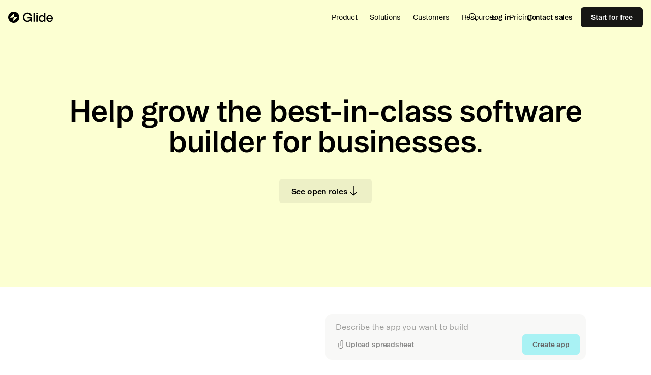

--- FILE ---
content_type: text/html; charset=utf-8
request_url: https://www.glideapps.com/jobs
body_size: 17141
content:
<!DOCTYPE html><html lang="en" class="bootonfont_d5323533-module__5Jhr6a__variable affairsfont_ff3a17d-module__T9vOTG__variable antialiased"><head><meta charSet="utf-8"/><meta name="viewport" content="width=device-width, initial-scale=1"/><link rel="preload" as="image" imageSrcSet="/_next/image?url=%2Fimages%2Fjobs%2Fhero%2Fimage-comp-mobile.png&amp;w=640&amp;q=75 640w, /_next/image?url=%2Fimages%2Fjobs%2Fhero%2Fimage-comp-mobile.png&amp;w=750&amp;q=75 750w, /_next/image?url=%2Fimages%2Fjobs%2Fhero%2Fimage-comp-mobile.png&amp;w=828&amp;q=75 828w, /_next/image?url=%2Fimages%2Fjobs%2Fhero%2Fimage-comp-mobile.png&amp;w=1080&amp;q=75 1080w, /_next/image?url=%2Fimages%2Fjobs%2Fhero%2Fimage-comp-mobile.png&amp;w=1200&amp;q=75 1200w, /_next/image?url=%2Fimages%2Fjobs%2Fhero%2Fimage-comp-mobile.png&amp;w=1920&amp;q=75 1920w, /_next/image?url=%2Fimages%2Fjobs%2Fhero%2Fimage-comp-mobile.png&amp;w=2048&amp;q=75 2048w, /_next/image?url=%2Fimages%2Fjobs%2Fhero%2Fimage-comp-mobile.png&amp;w=3840&amp;q=75 3840w" imageSizes="100vw"/><link rel="preload" as="image" imageSrcSet="/_next/image?url=%2Fimages%2Fjobs%2Fhero%2Fimage-comp-tablet.png&amp;w=640&amp;q=75 640w, /_next/image?url=%2Fimages%2Fjobs%2Fhero%2Fimage-comp-tablet.png&amp;w=750&amp;q=75 750w, /_next/image?url=%2Fimages%2Fjobs%2Fhero%2Fimage-comp-tablet.png&amp;w=828&amp;q=75 828w, /_next/image?url=%2Fimages%2Fjobs%2Fhero%2Fimage-comp-tablet.png&amp;w=1080&amp;q=75 1080w, /_next/image?url=%2Fimages%2Fjobs%2Fhero%2Fimage-comp-tablet.png&amp;w=1200&amp;q=75 1200w, /_next/image?url=%2Fimages%2Fjobs%2Fhero%2Fimage-comp-tablet.png&amp;w=1920&amp;q=75 1920w, /_next/image?url=%2Fimages%2Fjobs%2Fhero%2Fimage-comp-tablet.png&amp;w=2048&amp;q=75 2048w, /_next/image?url=%2Fimages%2Fjobs%2Fhero%2Fimage-comp-tablet.png&amp;w=3840&amp;q=75 3840w" imageSizes="100vw"/><link rel="preload" as="image" imageSrcSet="/_next/image?url=%2Fimages%2Fjobs%2Fhero%2Fdiverse-workforce.jpg&amp;w=640&amp;q=75 640w, /_next/image?url=%2Fimages%2Fjobs%2Fhero%2Fdiverse-workforce.jpg&amp;w=750&amp;q=75 750w, /_next/image?url=%2Fimages%2Fjobs%2Fhero%2Fdiverse-workforce.jpg&amp;w=828&amp;q=75 828w, /_next/image?url=%2Fimages%2Fjobs%2Fhero%2Fdiverse-workforce.jpg&amp;w=1080&amp;q=75 1080w, /_next/image?url=%2Fimages%2Fjobs%2Fhero%2Fdiverse-workforce.jpg&amp;w=1200&amp;q=75 1200w, /_next/image?url=%2Fimages%2Fjobs%2Fhero%2Fdiverse-workforce.jpg&amp;w=1920&amp;q=75 1920w, /_next/image?url=%2Fimages%2Fjobs%2Fhero%2Fdiverse-workforce.jpg&amp;w=2048&amp;q=75 2048w, /_next/image?url=%2Fimages%2Fjobs%2Fhero%2Fdiverse-workforce.jpg&amp;w=3840&amp;q=75 3840w" imageSizes="100vw"/><link rel="preload" as="image" imageSrcSet="/_next/image?url=%2Fimages%2Fjobs%2Fhero%2Fdjp-at-the-table.jpg&amp;w=640&amp;q=75 640w, /_next/image?url=%2Fimages%2Fjobs%2Fhero%2Fdjp-at-the-table.jpg&amp;w=750&amp;q=75 750w, /_next/image?url=%2Fimages%2Fjobs%2Fhero%2Fdjp-at-the-table.jpg&amp;w=828&amp;q=75 828w, /_next/image?url=%2Fimages%2Fjobs%2Fhero%2Fdjp-at-the-table.jpg&amp;w=1080&amp;q=75 1080w, /_next/image?url=%2Fimages%2Fjobs%2Fhero%2Fdjp-at-the-table.jpg&amp;w=1200&amp;q=75 1200w, /_next/image?url=%2Fimages%2Fjobs%2Fhero%2Fdjp-at-the-table.jpg&amp;w=1920&amp;q=75 1920w, /_next/image?url=%2Fimages%2Fjobs%2Fhero%2Fdjp-at-the-table.jpg&amp;w=2048&amp;q=75 2048w, /_next/image?url=%2Fimages%2Fjobs%2Fhero%2Fdjp-at-the-table.jpg&amp;w=3840&amp;q=75 3840w" imageSizes="100vw"/><link rel="preload" as="image" imageSrcSet="/_next/image?url=%2Fimages%2Fjobs%2Fhero%2Flooking-into-the-horizon.jpg&amp;w=640&amp;q=75 640w, /_next/image?url=%2Fimages%2Fjobs%2Fhero%2Flooking-into-the-horizon.jpg&amp;w=750&amp;q=75 750w, /_next/image?url=%2Fimages%2Fjobs%2Fhero%2Flooking-into-the-horizon.jpg&amp;w=828&amp;q=75 828w, /_next/image?url=%2Fimages%2Fjobs%2Fhero%2Flooking-into-the-horizon.jpg&amp;w=1080&amp;q=75 1080w, /_next/image?url=%2Fimages%2Fjobs%2Fhero%2Flooking-into-the-horizon.jpg&amp;w=1200&amp;q=75 1200w, /_next/image?url=%2Fimages%2Fjobs%2Fhero%2Flooking-into-the-horizon.jpg&amp;w=1920&amp;q=75 1920w, /_next/image?url=%2Fimages%2Fjobs%2Fhero%2Flooking-into-the-horizon.jpg&amp;w=2048&amp;q=75 2048w, /_next/image?url=%2Fimages%2Fjobs%2Fhero%2Flooking-into-the-horizon.jpg&amp;w=3840&amp;q=75 3840w" imageSizes="100vw"/><link rel="preload" as="image" imageSrcSet="/_next/image?url=%2Fimages%2Fjobs%2Fhero%2Ftemp.jpg&amp;w=640&amp;q=75 640w, /_next/image?url=%2Fimages%2Fjobs%2Fhero%2Ftemp.jpg&amp;w=750&amp;q=75 750w, /_next/image?url=%2Fimages%2Fjobs%2Fhero%2Ftemp.jpg&amp;w=828&amp;q=75 828w, /_next/image?url=%2Fimages%2Fjobs%2Fhero%2Ftemp.jpg&amp;w=1080&amp;q=75 1080w, /_next/image?url=%2Fimages%2Fjobs%2Fhero%2Ftemp.jpg&amp;w=1200&amp;q=75 1200w, /_next/image?url=%2Fimages%2Fjobs%2Fhero%2Ftemp.jpg&amp;w=1920&amp;q=75 1920w, /_next/image?url=%2Fimages%2Fjobs%2Fhero%2Ftemp.jpg&amp;w=2048&amp;q=75 2048w, /_next/image?url=%2Fimages%2Fjobs%2Fhero%2Ftemp.jpg&amp;w=3840&amp;q=75 3840w" imageSizes="100vw"/><link rel="preload" as="image" imageSrcSet="/_next/image?url=%2Fimages%2Fjobs%2Fhero%2Fwhiteboarding-session.jpg&amp;w=640&amp;q=75 640w, /_next/image?url=%2Fimages%2Fjobs%2Fhero%2Fwhiteboarding-session.jpg&amp;w=750&amp;q=75 750w, /_next/image?url=%2Fimages%2Fjobs%2Fhero%2Fwhiteboarding-session.jpg&amp;w=828&amp;q=75 828w, /_next/image?url=%2Fimages%2Fjobs%2Fhero%2Fwhiteboarding-session.jpg&amp;w=1080&amp;q=75 1080w, /_next/image?url=%2Fimages%2Fjobs%2Fhero%2Fwhiteboarding-session.jpg&amp;w=1200&amp;q=75 1200w, /_next/image?url=%2Fimages%2Fjobs%2Fhero%2Fwhiteboarding-session.jpg&amp;w=1920&amp;q=75 1920w, /_next/image?url=%2Fimages%2Fjobs%2Fhero%2Fwhiteboarding-session.jpg&amp;w=2048&amp;q=75 2048w, /_next/image?url=%2Fimages%2Fjobs%2Fhero%2Fwhiteboarding-session.jpg&amp;w=3840&amp;q=75 3840w" imageSizes="100vw"/><link rel="preload" as="image" imageSrcSet="/_next/image?url=%2Fimages%2Fjobs%2Fhero%2Fwren-leaning-on-a-wall.jpg&amp;w=640&amp;q=75 640w, /_next/image?url=%2Fimages%2Fjobs%2Fhero%2Fwren-leaning-on-a-wall.jpg&amp;w=750&amp;q=75 750w, /_next/image?url=%2Fimages%2Fjobs%2Fhero%2Fwren-leaning-on-a-wall.jpg&amp;w=828&amp;q=75 828w, /_next/image?url=%2Fimages%2Fjobs%2Fhero%2Fwren-leaning-on-a-wall.jpg&amp;w=1080&amp;q=75 1080w, /_next/image?url=%2Fimages%2Fjobs%2Fhero%2Fwren-leaning-on-a-wall.jpg&amp;w=1200&amp;q=75 1200w, /_next/image?url=%2Fimages%2Fjobs%2Fhero%2Fwren-leaning-on-a-wall.jpg&amp;w=1920&amp;q=75 1920w, /_next/image?url=%2Fimages%2Fjobs%2Fhero%2Fwren-leaning-on-a-wall.jpg&amp;w=2048&amp;q=75 2048w, /_next/image?url=%2Fimages%2Fjobs%2Fhero%2Fwren-leaning-on-a-wall.jpg&amp;w=3840&amp;q=75 3840w" imageSizes="100vw"/><link rel="stylesheet" href="/_next/static/chunks/fa3c3a6991cb66f1.css" data-precedence="next"/><link rel="stylesheet" href="/_next/static/chunks/14848dab594ecb34.css" data-precedence="next"/><link rel="preload" as="script" fetchPriority="low" href="/_next/static/chunks/49dcb39cb27053f9.js"/><script src="/_next/static/chunks/d598f1f652e2d146.js" async=""></script><script src="/_next/static/chunks/f47b9e62b05ad642.js" async=""></script><script src="/_next/static/chunks/f5c62c991a3ba62f.js" async=""></script><script src="/_next/static/chunks/turbopack-a017be443b659681.js" async=""></script><script src="/_next/static/chunks/f726460e08162463.js" async=""></script><script src="/_next/static/chunks/ec9f4474e7bcfd01.js" async=""></script><script src="/_next/static/chunks/be96d50ec4c52589.js" async=""></script><script src="/_next/static/chunks/9c41a005d66bfa98.js" async=""></script><script src="/_next/static/chunks/b2e705149a6d6b75.js" async=""></script><script src="/_next/static/chunks/6c3d2e084366a45c.js" async=""></script><script src="/_next/static/chunks/75fcf3ad8476716f.js" async=""></script><script src="/_next/static/chunks/6ca0a2e4278ae4ed.js" async=""></script><script src="/_next/static/chunks/38a8dbe2c5c26331.js" async=""></script><script src="/_next/static/chunks/173589aeb0789423.js" async=""></script><script src="/_next/static/chunks/8490620c49d34c08.js" async=""></script><script src="/_next/static/chunks/c73b20140f7b4321.js" async=""></script><script src="/_next/static/chunks/d1dc4fce9115bcb7.js" async=""></script><script src="/_next/static/chunks/ba1dfbf910838cda.js" async=""></script><script src="/_next/static/chunks/8947eee1f67c1cc5.js" async=""></script><meta name="next-size-adjust" content=""/><meta name="google-site-verification" content="bs9CSWODNG6k7NY5XRTw_C5oAsaDoQ0_OYS6KL8HsLQ"/><title>Join us</title><meta name="description" content="Help us build remarkable tools to empower the next billion people to create amazing software."/><meta property="og:title" content="Join us"/><meta property="og:description" content="Help us build remarkable tools to empower the next billion people to create amazing software."/><meta property="og:image" content="https://www.glideapps.com/jobs/opengraph-image-14f0xw.jpg?opengraph-image.b4e1c64f.jpg"/><meta property="og:image:width" content="1200"/><meta property="og:image:height" content="628"/><meta property="og:image:type" content="image/jpeg"/><meta name="twitter:card" content="summary_large_image"/><meta name="twitter:title" content="Join us"/><meta name="twitter:description" content="Help us build remarkable tools to empower the next billion people to create amazing software."/><meta name="twitter:image" content="https://www.glideapps.com/jobs/opengraph-image-14f0xw.jpg?opengraph-image.b4e1c64f.jpg"/><meta name="twitter:image:width" content="1200"/><meta name="twitter:image:height" content="628"/><meta name="twitter:image:type" content="image/jpeg"/><link rel="icon" href="/favicon.ico?favicon.eae75d9e.ico" sizes="32x32" type="image/x-icon"/><script src="/_next/static/chunks/a6dad97d9634a72d.js" noModule=""></script></head><body><div hidden=""><!--$--><!--/$--></div><!--$--><!--/$--><div class="sticky top-0 transition z-[60] bg-pear-100"><div class="px-4 py-3 xl:py-3.5 flex items-center justify-between"><span data-state="closed" style="-webkit-touch-callout:none"><a href="/"><svg width="89" height="22" viewBox="0 0 89 22" fill="none" xmlns="http://www.w3.org/2000/svg"><path d="M11 0C17.0751 0 22 4.92487 22 11C22 17.0751 17.0751 22 11 22C4.92487 22 0 17.0751 0 11C0 4.92487 4.92487 0 11 0ZM14.6436 10.208C12.1941 10.208 10.208 12.1941 10.208 14.6436V18.9199L18.9199 10.208H14.6436ZM3.08008 11.792H7.35645C9.80594 11.792 11.792 9.80594 11.792 7.35645V3.08008L3.08008 11.792Z" fill="black"></path><path d="M38.0732 1.76001C42.4364 1.76001 45.825 4.45478 46.6465 8.61255H43.7715C43.0784 6.04613 40.9738 4.24927 38.125 4.24927C34.4547 4.24928 31.9141 7.09892 31.9141 11.0002C31.9142 14.8501 34.4291 17.7502 38.125 17.7502C41.051 17.7502 43.1553 15.9535 43.6943 13.3098H38.2021V10.9739H46.7236V19.8547H44.4131V16.8518C43.1554 19.0078 40.9741 20.2404 38.0225 20.2405C32.9405 20.2405 29.0391 16.4156 29.0391 11.0256C29.0391 5.66147 32.9401 1.76024 38.0732 1.76001ZM73.1504 19.8547H70.5576V17.7249C69.7363 19.1363 68.1966 20.2404 66.1436 20.2405C62.5502 20.2405 60.1377 17.391 60.1377 13.5667C60.1377 9.61399 62.7299 6.63696 66.3232 6.63696C68.2223 6.63709 69.7363 7.66332 70.5576 9.04907V2.14478H73.1504V19.8547ZM81.8271 6.63696C85.7285 6.63696 88.0381 9.61439 88.0381 13.4387V13.926H77.9004C78.0544 16.467 79.7225 17.9817 81.8271 17.9817C83.675 17.9817 84.8043 17.1344 85.292 15.6204H87.9355C87.2937 18.2895 84.9326 20.2405 81.8271 20.2405C77.9516 20.2404 75.3342 17.5451 75.334 13.4387C75.334 9.35775 78.0542 6.637 81.8271 6.63696ZM52.2617 19.8547H49.6436V2.14478H52.2617V19.8547ZM57.9834 19.8547H55.3652V7.02173H57.9834V19.8547ZM66.7334 8.99829C64.3978 8.99838 62.832 10.8721 62.832 13.4387C62.8322 16.0051 64.4236 17.8791 66.7334 17.8792C68.9406 17.8792 70.5838 16.1592 70.584 13.4387C70.584 10.7181 68.9407 8.99829 66.7334 8.99829ZM81.8018 8.8186C79.9024 8.8186 78.2592 10.0248 77.9512 12.1038H85.4463C85.1896 10.1275 83.7523 8.8187 81.8018 8.8186ZM58.0088 4.96802H55.3389V2.14478H58.0088V4.96802Z" fill="black"></path></svg></a></span><div class="flex items-center gap-2 lg:hidden"><a as="a" label="Sign up" href="https://go.glideapps.com/?signUp=true&amp;prompt=" target="_blank" rel="noopener noreferrer" class="font-booton font-[575] group cursor-pointer whitespace-nowrap wght-575 tracking-[-0.01em] transition inline-flex items-center justify-center bg-neutrals-opaque-900 text-white hover:bg-neutrals-opaque-800 h-8 px-3.5 text-sm opsz-14 rounded-[6px]">Sign up</a><a class="font-booton font-[575] group cursor-pointer whitespace-nowrap wght-575 tracking-[-0.01em] transition inline-flex items-center justify-center text-black hover:bg-neutrals-alpha-light-200 size-11 rounded-full" href="/explore"><svg width="24" height="24" viewBox="0 0 24 24" fill="none" xmlns="http://www.w3.org/2000/svg" class="size-6"><path d="M15 14.899C16.2372 13.6364 17 11.9073 17 10C17 6.13401 13.866 3 10 3C6.13401 3 3 6.13401 3 10C3 13.866 6.13401 17 10 17C11.9587 17 13.7295 16.1955 15 14.899ZM15 14.899L19.5 19.5" stroke="currentColor" stroke-width="1.5" vector-effect="none" stroke-linecap="square"></path></svg></a><button as="button" label="Menu" class="font-booton font-[575] group cursor-pointer whitespace-nowrap wght-575 tracking-[-0.01em] transition inline-flex items-center justify-center text-black hover:bg-neutrals-alpha-light-200 size-11 rounded-full"><svg width="24" height="24" viewBox="0 0 24 24" fill="none" xmlns="http://www.w3.org/2000/svg" class="size-6"><path d="M3 7H21M3 12H21M3 17H21" stroke="currentColor" stroke-width="1.5" vector-effect="none" stroke-linejoin="round"></path></svg></button></div><div class="flex-1 xl:absolute xl:-translate-x-1/2 xl:left-1/2 max-lg:hidden"><nav aria-label="Main" data-orientation="horizontal" dir="ltr" class="relative"><div style="position:relative"><ul data-orientation="horizontal" class="flex" dir="ltr"><li><button id="radix-_R_embplb_-trigger-radix-_R_2bembplb_" data-state="closed" aria-expanded="false" aria-controls="radix-_R_embplb_-content-radix-_R_2bembplb_" class="px-3 py-1.5 transition rounded-md inline-block text-sm cursor-pointer relative text-black hover:bg-black/[0.14] font-booton" data-radix-collection-item=""><div data-radix-collection-item=""><a href="/platform">Product</a></div></button></li><li><button id="radix-_R_embplb_-trigger-radix-_R_4bembplb_" data-state="closed" aria-expanded="false" aria-controls="radix-_R_embplb_-content-radix-_R_4bembplb_" class="px-3 py-1.5 transition rounded-md inline-block text-sm cursor-pointer relative text-black hover:bg-black/[0.14] font-booton" data-radix-collection-item=""><div data-radix-collection-item=""><a href="/solutions">Solutions</a></div></button></li><li><a class="px-3 py-1.5 transition rounded-md inline-block text-sm cursor-pointer relative text-black hover:bg-black/[0.14] font-booton" data-radix-collection-item="" href="/customers">Customers</a></li><li><button id="radix-_R_embplb_-trigger-radix-_R_2rembplb_" data-state="closed" aria-expanded="false" aria-controls="radix-_R_embplb_-content-radix-_R_2rembplb_" class="px-3 py-1.5 transition rounded-md inline-block text-sm cursor-pointer relative text-black hover:bg-black/[0.14] font-booton" data-radix-collection-item="">Resources</button></li><li><a class="px-3 py-1.5 transition rounded-md inline-block text-sm cursor-pointer relative text-black hover:bg-black/[0.14] font-booton" data-radix-collection-item="" href="/pricing">Pricing</a></li></ul></div><div class="perspective-[2000px] absolute top-full left-0 flex w-auto justify-center"></div></nav></div><div class="flex items-center gap-3 max-lg:hidden"><a class="font-booton font-[575] items-center group cursor-pointer whitespace-nowrap wght-575 tracking-[-0.01em] transition inline-flex items-center justify-center text-black hover:bg-neutrals-alpha-light-200 size-10 rounded-full" href="/explore"><svg width="24" height="24" viewBox="0 0 24 24" fill="none" xmlns="http://www.w3.org/2000/svg" class="size-5"><path d="M15 14.899C16.2372 13.6364 17 11.9073 17 10C17 6.13401 13.866 3 10 3C6.13401 3 3 6.13401 3 10C3 13.866 6.13401 17 10 17C11.9587 17 13.7295 16.1955 15 14.899ZM15 14.899L19.5 19.5" stroke="currentColor" stroke-width="1.5" vector-effect="none" stroke-linecap="square"></path></svg></a><a label="Log in" as="a" href="https://go.glideapps.com/?signIn=true" target="_blank" rel="noopener noreferrer" class="font-booton font-[575] px-4 hover:bg-neutrals-opaque-100 group cursor-pointer whitespace-nowrap wght-575 tracking-[-0.01em] transition inline-flex items-center justify-center text-black h-10 px-0 text-sm opsz-14 rounded-[6px]">Log in</a><a class="font-booton font-[575] px-4 hover:bg-neutrals-opaque-100 group cursor-pointer whitespace-nowrap wght-575 tracking-[-0.01em] transition inline-flex items-center justify-center text-black h-10 px-0 text-sm opsz-14 rounded-[6px]" href="/contact/business">Contact sales</a><a label="Start for free" as="a" href="https://go.glideapps.com/?signUp=true&amp;prompt=" target="_blank" rel="noopener noreferrer" class="font-booton font-[575] group cursor-pointer whitespace-nowrap wght-575 tracking-[-0.01em] transition inline-flex items-center justify-center bg-neutrals-opaque-900 text-white hover:bg-neutrals-opaque-800 h-10 px-5 text-sm opsz-14 rounded-[6px]">Start for free</a></div></div></div><div class="py-20 md:py-24 lg:py-[120px] bg-pear-100"><div class="px-4 mx-auto max-w-[1536px]"><div class="grid max-w-screen-lg mx-auto text-center justify-items-center"><h1 class="text-4xl tracking-[-0.72px] sm:text-5xl sm:tracking-[-0.96px] lg:text-6xl lg:tracking-[-1.2px] font-[575]">Help grow the best-in-class software builder for businesses.</h1><button id="open-roles-button" class="mt-11 group cursor-pointer whitespace-nowrap wght-575 tracking-[-0.01em] transition inline-flex items-center justify-center bg-neutrals-alpha-light-100 text-black hover:bg-neutrals-alpha-light-200 h-12 px-6 text-md opsz-16 rounded-[6px] gap-2">See open roles<svg width="24" height="24" viewBox="0 0 24 24" fill="none" xmlns="http://www.w3.org/2000/svg" class="size-6"><path d="M5 13L12 20M12 20L19 13M12 20V3" stroke="currentColor" stroke-width="1.5" vector-effect="none" stroke-linejoin="round"></path></svg></button></div></div><div class="mt-11 lg:hidden aspect-[1.027] sm:aspect-[2.295] relative overflow-hidden z-0"><img alt="Glide team photos" decoding="async" data-nimg="fill" class="object-contain sm:hidden" style="position:absolute;height:100%;width:100%;left:0;top:0;right:0;bottom:0;color:transparent" sizes="100vw" srcSet="/_next/image?url=%2Fimages%2Fjobs%2Fhero%2Fimage-comp-mobile.png&amp;w=640&amp;q=75 640w, /_next/image?url=%2Fimages%2Fjobs%2Fhero%2Fimage-comp-mobile.png&amp;w=750&amp;q=75 750w, /_next/image?url=%2Fimages%2Fjobs%2Fhero%2Fimage-comp-mobile.png&amp;w=828&amp;q=75 828w, /_next/image?url=%2Fimages%2Fjobs%2Fhero%2Fimage-comp-mobile.png&amp;w=1080&amp;q=75 1080w, /_next/image?url=%2Fimages%2Fjobs%2Fhero%2Fimage-comp-mobile.png&amp;w=1200&amp;q=75 1200w, /_next/image?url=%2Fimages%2Fjobs%2Fhero%2Fimage-comp-mobile.png&amp;w=1920&amp;q=75 1920w, /_next/image?url=%2Fimages%2Fjobs%2Fhero%2Fimage-comp-mobile.png&amp;w=2048&amp;q=75 2048w, /_next/image?url=%2Fimages%2Fjobs%2Fhero%2Fimage-comp-mobile.png&amp;w=3840&amp;q=75 3840w" src="/_next/image?url=%2Fimages%2Fjobs%2Fhero%2Fimage-comp-mobile.png&amp;w=3840&amp;q=75"/><img alt="Glide team photos" decoding="async" data-nimg="fill" class="object-contain max-sm:hidden" style="position:absolute;height:100%;width:100%;left:0;top:0;right:0;bottom:0;color:transparent" sizes="100vw" srcSet="/_next/image?url=%2Fimages%2Fjobs%2Fhero%2Fimage-comp-tablet.png&amp;w=640&amp;q=75 640w, /_next/image?url=%2Fimages%2Fjobs%2Fhero%2Fimage-comp-tablet.png&amp;w=750&amp;q=75 750w, /_next/image?url=%2Fimages%2Fjobs%2Fhero%2Fimage-comp-tablet.png&amp;w=828&amp;q=75 828w, /_next/image?url=%2Fimages%2Fjobs%2Fhero%2Fimage-comp-tablet.png&amp;w=1080&amp;q=75 1080w, /_next/image?url=%2Fimages%2Fjobs%2Fhero%2Fimage-comp-tablet.png&amp;w=1200&amp;q=75 1200w, /_next/image?url=%2Fimages%2Fjobs%2Fhero%2Fimage-comp-tablet.png&amp;w=1920&amp;q=75 1920w, /_next/image?url=%2Fimages%2Fjobs%2Fhero%2Fimage-comp-tablet.png&amp;w=2048&amp;q=75 2048w, /_next/image?url=%2Fimages%2Fjobs%2Fhero%2Fimage-comp-tablet.png&amp;w=3840&amp;q=75 3840w" src="/_next/image?url=%2Fimages%2Fjobs%2Fhero%2Fimage-comp-tablet.png&amp;w=3840&amp;q=75"/></div><div class="hidden lg:block"><div class="mx-auto max-w-screen-2xl"><div class="aspect-[2.295] mt-11 relative"><div data-image="0" class="aspect-[1.833] w-[669px] z-[4] absolute overflow-hidden" style="left:52.5%;top:14.5%"><img alt="" decoding="async" data-nimg="fill" class="object-cover" style="position:absolute;height:100%;width:100%;left:0;top:0;right:0;bottom:0;color:transparent" sizes="100vw" srcSet="/_next/image?url=%2Fimages%2Fjobs%2Fhero%2Fdiverse-workforce.jpg&amp;w=640&amp;q=75 640w, /_next/image?url=%2Fimages%2Fjobs%2Fhero%2Fdiverse-workforce.jpg&amp;w=750&amp;q=75 750w, /_next/image?url=%2Fimages%2Fjobs%2Fhero%2Fdiverse-workforce.jpg&amp;w=828&amp;q=75 828w, /_next/image?url=%2Fimages%2Fjobs%2Fhero%2Fdiverse-workforce.jpg&amp;w=1080&amp;q=75 1080w, /_next/image?url=%2Fimages%2Fjobs%2Fhero%2Fdiverse-workforce.jpg&amp;w=1200&amp;q=75 1200w, /_next/image?url=%2Fimages%2Fjobs%2Fhero%2Fdiverse-workforce.jpg&amp;w=1920&amp;q=75 1920w, /_next/image?url=%2Fimages%2Fjobs%2Fhero%2Fdiverse-workforce.jpg&amp;w=2048&amp;q=75 2048w, /_next/image?url=%2Fimages%2Fjobs%2Fhero%2Fdiverse-workforce.jpg&amp;w=3840&amp;q=75 3840w" src="/_next/image?url=%2Fimages%2Fjobs%2Fhero%2Fdiverse-workforce.jpg&amp;w=3840&amp;q=75"/></div><div data-image="1" class="aspect-[1.469] w-[476px] z-[2] absolute overflow-hidden" style="left:8%;top:16.5%"><img alt="" decoding="async" data-nimg="fill" class="object-cover" style="position:absolute;height:100%;width:100%;left:0;top:0;right:0;bottom:0;color:transparent" sizes="100vw" srcSet="/_next/image?url=%2Fimages%2Fjobs%2Fhero%2Fdjp-at-the-table.jpg&amp;w=640&amp;q=75 640w, /_next/image?url=%2Fimages%2Fjobs%2Fhero%2Fdjp-at-the-table.jpg&amp;w=750&amp;q=75 750w, /_next/image?url=%2Fimages%2Fjobs%2Fhero%2Fdjp-at-the-table.jpg&amp;w=828&amp;q=75 828w, /_next/image?url=%2Fimages%2Fjobs%2Fhero%2Fdjp-at-the-table.jpg&amp;w=1080&amp;q=75 1080w, /_next/image?url=%2Fimages%2Fjobs%2Fhero%2Fdjp-at-the-table.jpg&amp;w=1200&amp;q=75 1200w, /_next/image?url=%2Fimages%2Fjobs%2Fhero%2Fdjp-at-the-table.jpg&amp;w=1920&amp;q=75 1920w, /_next/image?url=%2Fimages%2Fjobs%2Fhero%2Fdjp-at-the-table.jpg&amp;w=2048&amp;q=75 2048w, /_next/image?url=%2Fimages%2Fjobs%2Fhero%2Fdjp-at-the-table.jpg&amp;w=3840&amp;q=75 3840w" src="/_next/image?url=%2Fimages%2Fjobs%2Fhero%2Fdjp-at-the-table.jpg&amp;w=3840&amp;q=75"/></div><div data-image="2" class="aspect-[1.502] w-[549px] z-[5] absolute overflow-hidden" style="left:44.5%;top:46%"><img alt="" decoding="async" data-nimg="fill" class="object-cover" style="position:absolute;height:100%;width:100%;left:0;top:0;right:0;bottom:0;color:transparent" sizes="100vw" srcSet="/_next/image?url=%2Fimages%2Fjobs%2Fhero%2Flooking-into-the-horizon.jpg&amp;w=640&amp;q=75 640w, /_next/image?url=%2Fimages%2Fjobs%2Fhero%2Flooking-into-the-horizon.jpg&amp;w=750&amp;q=75 750w, /_next/image?url=%2Fimages%2Fjobs%2Fhero%2Flooking-into-the-horizon.jpg&amp;w=828&amp;q=75 828w, /_next/image?url=%2Fimages%2Fjobs%2Fhero%2Flooking-into-the-horizon.jpg&amp;w=1080&amp;q=75 1080w, /_next/image?url=%2Fimages%2Fjobs%2Fhero%2Flooking-into-the-horizon.jpg&amp;w=1200&amp;q=75 1200w, /_next/image?url=%2Fimages%2Fjobs%2Fhero%2Flooking-into-the-horizon.jpg&amp;w=1920&amp;q=75 1920w, /_next/image?url=%2Fimages%2Fjobs%2Fhero%2Flooking-into-the-horizon.jpg&amp;w=2048&amp;q=75 2048w, /_next/image?url=%2Fimages%2Fjobs%2Fhero%2Flooking-into-the-horizon.jpg&amp;w=3840&amp;q=75 3840w" src="/_next/image?url=%2Fimages%2Fjobs%2Fhero%2Flooking-into-the-horizon.jpg&amp;w=3840&amp;q=75"/></div><div data-image="3" class="aspect-[1.663] w-[370px] z-[0] absolute overflow-hidden" style="left:70%;top:58.5%"><img alt="" decoding="async" data-nimg="fill" class="object-cover" style="position:absolute;height:100%;width:100%;left:0;top:0;right:0;bottom:0;color:transparent" sizes="100vw" srcSet="/_next/image?url=%2Fimages%2Fjobs%2Fhero%2Ftemp.jpg&amp;w=640&amp;q=75 640w, /_next/image?url=%2Fimages%2Fjobs%2Fhero%2Ftemp.jpg&amp;w=750&amp;q=75 750w, /_next/image?url=%2Fimages%2Fjobs%2Fhero%2Ftemp.jpg&amp;w=828&amp;q=75 828w, /_next/image?url=%2Fimages%2Fjobs%2Fhero%2Ftemp.jpg&amp;w=1080&amp;q=75 1080w, /_next/image?url=%2Fimages%2Fjobs%2Fhero%2Ftemp.jpg&amp;w=1200&amp;q=75 1200w, /_next/image?url=%2Fimages%2Fjobs%2Fhero%2Ftemp.jpg&amp;w=1920&amp;q=75 1920w, /_next/image?url=%2Fimages%2Fjobs%2Fhero%2Ftemp.jpg&amp;w=2048&amp;q=75 2048w, /_next/image?url=%2Fimages%2Fjobs%2Fhero%2Ftemp.jpg&amp;w=3840&amp;q=75 3840w" src="/_next/image?url=%2Fimages%2Fjobs%2Fhero%2Ftemp.jpg&amp;w=3840&amp;q=75"/></div><div data-image="4" class="aspect-[1.382] w-[328px] z-[1] absolute overflow-hidden" style="left:3%;top:60.5%"><img alt="" decoding="async" data-nimg="fill" class="object-cover" style="position:absolute;height:100%;width:100%;left:0;top:0;right:0;bottom:0;color:transparent" sizes="100vw" srcSet="/_next/image?url=%2Fimages%2Fjobs%2Fhero%2Fwhiteboarding-session.jpg&amp;w=640&amp;q=75 640w, /_next/image?url=%2Fimages%2Fjobs%2Fhero%2Fwhiteboarding-session.jpg&amp;w=750&amp;q=75 750w, /_next/image?url=%2Fimages%2Fjobs%2Fhero%2Fwhiteboarding-session.jpg&amp;w=828&amp;q=75 828w, /_next/image?url=%2Fimages%2Fjobs%2Fhero%2Fwhiteboarding-session.jpg&amp;w=1080&amp;q=75 1080w, /_next/image?url=%2Fimages%2Fjobs%2Fhero%2Fwhiteboarding-session.jpg&amp;w=1200&amp;q=75 1200w, /_next/image?url=%2Fimages%2Fjobs%2Fhero%2Fwhiteboarding-session.jpg&amp;w=1920&amp;q=75 1920w, /_next/image?url=%2Fimages%2Fjobs%2Fhero%2Fwhiteboarding-session.jpg&amp;w=2048&amp;q=75 2048w, /_next/image?url=%2Fimages%2Fjobs%2Fhero%2Fwhiteboarding-session.jpg&amp;w=3840&amp;q=75 3840w" src="/_next/image?url=%2Fimages%2Fjobs%2Fhero%2Fwhiteboarding-session.jpg&amp;w=3840&amp;q=75"/></div><div data-image="5" class="aspect-[0.798] w-[337px] z-[3] absolute overflow-hidden" style="left:22.5%;top:25%"><img alt="" decoding="async" data-nimg="fill" class="object-cover" style="position:absolute;height:100%;width:100%;left:0;top:0;right:0;bottom:0;color:transparent" sizes="100vw" srcSet="/_next/image?url=%2Fimages%2Fjobs%2Fhero%2Fwren-leaning-on-a-wall.jpg&amp;w=640&amp;q=75 640w, /_next/image?url=%2Fimages%2Fjobs%2Fhero%2Fwren-leaning-on-a-wall.jpg&amp;w=750&amp;q=75 750w, /_next/image?url=%2Fimages%2Fjobs%2Fhero%2Fwren-leaning-on-a-wall.jpg&amp;w=828&amp;q=75 828w, /_next/image?url=%2Fimages%2Fjobs%2Fhero%2Fwren-leaning-on-a-wall.jpg&amp;w=1080&amp;q=75 1080w, /_next/image?url=%2Fimages%2Fjobs%2Fhero%2Fwren-leaning-on-a-wall.jpg&amp;w=1200&amp;q=75 1200w, /_next/image?url=%2Fimages%2Fjobs%2Fhero%2Fwren-leaning-on-a-wall.jpg&amp;w=1920&amp;q=75 1920w, /_next/image?url=%2Fimages%2Fjobs%2Fhero%2Fwren-leaning-on-a-wall.jpg&amp;w=2048&amp;q=75 2048w, /_next/image?url=%2Fimages%2Fjobs%2Fhero%2Fwren-leaning-on-a-wall.jpg&amp;w=3840&amp;q=75 3840w" src="/_next/image?url=%2Fimages%2Fjobs%2Fhero%2Fwren-leaning-on-a-wall.jpg&amp;w=3840&amp;q=75"/></div></div></div></div></div><div class="py-20 md:py-28 lg:py-40"><div class="px-4 mx-auto max-w-[1536px]"><h2 class="text-primary text-xl lg:text-2xl text-center font-semibold max-w-[992px] mx-auto">Spreadsheets are the backbone of most businesses. We’re building a platform that transforms those spreadsheets into powerful operational tools. Join us in helping more real businesses</h2><div class="mt-20 md:mt-24 lg:mt-[120px] grid lg:grid-cols-3 gap-y-6"><div class="grid px-12 text-center justify-items-center"><svg width="24" height="24" viewBox="0 0 60 60" fill="none" xmlns="http://www.w3.org/2000/svg" class="size-[60px]"><path d="M11.5263 11.5264C21.7286 1.32409 38.2701 1.3244 48.4726 11.5264C58.675 21.7287 58.6751 38.2712 48.4726 48.4736C38.2702 58.6755 21.7285 58.6758 11.5263 48.4736C1.32388 38.2712 1.32394 21.7287 11.5263 11.5264ZM28.5297 33C26.8195 33 25.447 34.4288 25.611 36.1311C25.957 39.7225 26.5948 42.8782 27.416 45.3418C28.0525 47.2513 28.7446 48.5801 29.3671 49.3701C29.7053 49.7992 30.2946 49.7992 30.6328 49.3701C31.2553 48.5801 31.9474 47.2513 32.5839 45.3418C33.4051 42.8782 34.0429 39.7225 34.3889 36.1311C34.5529 34.4288 33.1804 33 31.4702 33H28.5297ZM13.5829 33C11.7489 33 10.3303 34.6434 10.9103 36.3832C11.8667 39.2515 13.4861 41.9471 15.7695 44.2305C17.3236 45.7845 19.0692 47.0299 20.9298 47.9689C21.3985 48.2054 21.8896 47.7373 21.7236 47.2393C20.6702 44.0791 19.9231 40.1733 19.5644 35.8726C19.4307 34.2697 18.1161 33 16.5076 33H13.5829ZM43.4933 33C41.8848 33 40.5702 34.2697 40.4365 35.8726C40.0775 40.1733 39.3297 44.0791 38.2763 47.2393C38.1103 47.7374 38.6007 48.2054 39.0695 47.9688C40.9303 47.0299 42.6762 45.7847 44.2304 44.2305C46.5138 41.9471 48.1333 39.2515 49.0896 36.3832C49.6697 34.6434 48.251 33 46.417 33H43.4933ZM39.0702 12.0306C38.6012 11.7939 38.1102 12.2623 38.2763 12.7607C39.3297 15.9209 40.0768 19.8267 40.4356 24.1274C40.5692 25.7303 41.8838 27 43.4923 27H46.417C48.251 27 49.6697 25.3566 49.0896 23.6167C48.1333 20.7485 46.5138 18.0529 44.2304 15.7695C42.6763 14.2154 40.9309 12.9697 39.0702 12.0306ZM30.6328 10.6299C30.2939 10.1999 29.706 10.1999 29.3671 10.6299C28.7446 11.4199 28.0525 12.7487 27.416 14.6582C26.5948 17.1218 25.957 20.2775 25.611 23.8688C25.447 25.5712 26.8195 27 28.5298 27H31.4702C33.1804 27 34.5529 25.5712 34.3889 23.8688C34.0429 20.2775 33.4051 17.1218 32.5839 14.6582C31.9474 12.7487 31.2553 11.4199 30.6328 10.6299ZM21.7236 12.7617C21.8898 12.2631 21.3974 11.7941 20.9282 12.031C19.0681 12.9701 17.3232 14.2158 15.7695 15.7695C13.4861 18.0529 11.8667 20.7485 10.9103 23.6167C10.3303 25.3566 11.7489 27 13.5829 27H16.5076C18.1161 27 19.4307 25.7303 19.5644 24.1274C19.9231 19.8271 20.6703 15.9218 21.7236 12.7617Z" fill="currentColor"></path></svg><p class="mt-6 text-lg font-semibold text-primary">Global Impact</p><p class="text-secondary mt-1.5">Our work powers apps and tools across every country &amp; industry, from large companies to local non-profits.</p></div><div class="grid px-12 text-center justify-items-center"><svg width="24" height="24" viewBox="0 0 60 60" fill="none" xmlns="http://www.w3.org/2000/svg" class="size-[60px]"><path d="M56.125 3.875V41.125H41.125V56.125H3.875V18.875H18.875V3.875H56.125ZM9.875 44.125C9.875 47.4387 12.5613 50.125 15.875 50.125H29.125C32.4387 50.125 35.125 47.4387 35.125 44.125V41.125H18.875V24.875H15.875C12.5613 24.875 9.875 27.5613 9.875 30.875V44.125ZM24.875 29.125C24.875 32.4387 27.5613 35.125 30.875 35.125H44.125C47.4387 35.125 50.125 32.4387 50.125 29.125V15.875C50.125 12.5613 47.4387 9.875 44.125 9.875H30.875C27.5613 9.875 24.875 12.5613 24.875 15.875V29.125Z" fill="currentColor"></path></svg><p class="mt-6 text-lg font-semibold text-primary">Design Culture</p><p class="text-secondary mt-1.5">We want Glide to be a delight to use and highly polished, so we invest in design and the craft of building an opinionated product.</p></div><div class="grid px-12 text-center justify-items-center"><svg width="24" height="24" viewBox="0 0 60 60" fill="none" xmlns="http://www.w3.org/2000/svg" class="size-[60px]"><path d="M3.875 8.65051H9.875V40.9005C9.875 43.1097 11.6659 44.9005 13.875 44.9005H56.125V50.9005H3.875V8.65051ZM45.125 28.7211C45.125 26.9393 42.9707 26.047 41.7108 27.3069L32.5 36.5177L27.5 31.5177L16.875 42.1427L12.6328 37.9005L27.5 23.0333L32.5 28.0333L37.4686 23.0647C38.7285 21.8048 37.8362 19.6505 36.0544 19.6505H33.875V13.6505H46.8828L46.8848 13.6486L46.8867 13.6505H51.125V17.8888L51.127 17.8907L51.125 17.8927V30.9005H45.125V28.7211Z" fill="currentColor"></path></svg><p class="mt-6 text-lg font-semibold text-primary">Great Backers</p><p class="text-secondary mt-1.5">We’re funded by Y Combinator, First Round, and Benchmark, and our angels include the CEOs of GitHub and Figma.</p></div></div></div></div><div class="relative overflow-hidden bg-pine-200"><div class="relative left-1/2 -translate-x-1/2 md:w-[1024px] lg:w-[1536px] py-[364px] md:py-[442px]"><div class="absolute -translate-x-1/2 -translate-y-1/2 left-1/2 top-1/2 min-w-[375px]"><div class="max-w-[910px] text-center"><p class="text-lg font-semibold text-neutrals-opaque-800">Unleash your genius</p><h2 class="text-4xl tracking-[-0.72px] sm:text-5xl sm:tracking-[-0.96px] lg:text-6xl lg:tracking-[-1.2px] xl:text-7xl xl:tracking-[-1.44px] font-[575]">Make every day count<!-- --> <br class="max-md:hidden"/>for something</h2></div></div><div class="absolute parallax-asset w-[270px] md:w-[428px] -top-8 -left-6"><div class="relative rounded-xl overflow-hidden z-0 aspect-[3/2]"><img alt="" loading="lazy" decoding="async" data-nimg="fill" class="object-cover" style="position:absolute;height:100%;width:100%;left:0;top:0;right:0;bottom:0;color:transparent" sizes="100vw" srcSet="/_next/image?url=%2Fimages%2Fjobs%2F2024%2Fculture%2Fglideaway-toronto.jpg&amp;w=640&amp;q=75 640w, /_next/image?url=%2Fimages%2Fjobs%2F2024%2Fculture%2Fglideaway-toronto.jpg&amp;w=750&amp;q=75 750w, /_next/image?url=%2Fimages%2Fjobs%2F2024%2Fculture%2Fglideaway-toronto.jpg&amp;w=828&amp;q=75 828w, /_next/image?url=%2Fimages%2Fjobs%2F2024%2Fculture%2Fglideaway-toronto.jpg&amp;w=1080&amp;q=75 1080w, /_next/image?url=%2Fimages%2Fjobs%2F2024%2Fculture%2Fglideaway-toronto.jpg&amp;w=1200&amp;q=75 1200w, /_next/image?url=%2Fimages%2Fjobs%2F2024%2Fculture%2Fglideaway-toronto.jpg&amp;w=1920&amp;q=75 1920w, /_next/image?url=%2Fimages%2Fjobs%2F2024%2Fculture%2Fglideaway-toronto.jpg&amp;w=2048&amp;q=75 2048w, /_next/image?url=%2Fimages%2Fjobs%2F2024%2Fculture%2Fglideaway-toronto.jpg&amp;w=3840&amp;q=75 3840w" src="/_next/image?url=%2Fimages%2Fjobs%2F2024%2Fculture%2Fglideaway-toronto.jpg&amp;w=3840&amp;q=75"/></div></div><div class="absolute parallax-asset w-[371px] -bottom-24 left-[587px] max-xl:hidden"><div class="relative rounded-xl overflow-hidden z-0 aspect-[1.236]"><img alt="" loading="lazy" decoding="async" data-nimg="fill" class="object-cover" style="position:absolute;height:100%;width:100%;left:0;top:0;right:0;bottom:0;color:transparent" sizes="100vw" srcSet="/_next/image?url=%2Fimages%2Fjobs%2Fculture%2Fabstract-spreadsheet.jpg&amp;w=640&amp;q=75 640w, /_next/image?url=%2Fimages%2Fjobs%2Fculture%2Fabstract-spreadsheet.jpg&amp;w=750&amp;q=75 750w, /_next/image?url=%2Fimages%2Fjobs%2Fculture%2Fabstract-spreadsheet.jpg&amp;w=828&amp;q=75 828w, /_next/image?url=%2Fimages%2Fjobs%2Fculture%2Fabstract-spreadsheet.jpg&amp;w=1080&amp;q=75 1080w, /_next/image?url=%2Fimages%2Fjobs%2Fculture%2Fabstract-spreadsheet.jpg&amp;w=1200&amp;q=75 1200w, /_next/image?url=%2Fimages%2Fjobs%2Fculture%2Fabstract-spreadsheet.jpg&amp;w=1920&amp;q=75 1920w, /_next/image?url=%2Fimages%2Fjobs%2Fculture%2Fabstract-spreadsheet.jpg&amp;w=2048&amp;q=75 2048w, /_next/image?url=%2Fimages%2Fjobs%2Fculture%2Fabstract-spreadsheet.jpg&amp;w=3840&amp;q=75 3840w" src="/_next/image?url=%2Fimages%2Fjobs%2Fculture%2Fabstract-spreadsheet.jpg&amp;w=3840&amp;q=75"/></div></div><div class="absolute parallax-asset w-[527px] -top-22 right-[110px] max-lg:hidden"><div class="relative aspect-[2.62]"><img alt="" loading="lazy" decoding="async" data-nimg="fill" style="position:absolute;height:100%;width:100%;left:0;top:0;right:0;bottom:0;color:transparent" sizes="100vw" srcSet="/_next/image?url=%2Fimages%2Fjobs%2F2024%2Fculture%2Fstudio.png&amp;w=640&amp;q=75 640w, /_next/image?url=%2Fimages%2Fjobs%2F2024%2Fculture%2Fstudio.png&amp;w=750&amp;q=75 750w, /_next/image?url=%2Fimages%2Fjobs%2F2024%2Fculture%2Fstudio.png&amp;w=828&amp;q=75 828w, /_next/image?url=%2Fimages%2Fjobs%2F2024%2Fculture%2Fstudio.png&amp;w=1080&amp;q=75 1080w, /_next/image?url=%2Fimages%2Fjobs%2F2024%2Fculture%2Fstudio.png&amp;w=1200&amp;q=75 1200w, /_next/image?url=%2Fimages%2Fjobs%2F2024%2Fculture%2Fstudio.png&amp;w=1920&amp;q=75 1920w, /_next/image?url=%2Fimages%2Fjobs%2F2024%2Fculture%2Fstudio.png&amp;w=2048&amp;q=75 2048w, /_next/image?url=%2Fimages%2Fjobs%2F2024%2Fculture%2Fstudio.png&amp;w=3840&amp;q=75 3840w" src="/_next/image?url=%2Fimages%2Fjobs%2F2024%2Fculture%2Fstudio.png&amp;w=3840&amp;q=75"/></div></div><div class="absolute parallax-asset w-[336px] lg:w-[433px] bottom-20 left-18 md:left-28 lg:left-40 xl:-left-5"><div class="relative rounded-[14px] overflow-hidden z-0 aspect-[2.848]"><img alt="" loading="lazy" decoding="async" data-nimg="fill" class="object-cover" style="position:absolute;height:100%;width:100%;left:0;top:0;right:0;bottom:0;color:transparent" sizes="100vw" srcSet="/_next/image?url=%2Fimages%2Fjobs%2Fculture%2Fslack.jpg&amp;w=640&amp;q=75 640w, /_next/image?url=%2Fimages%2Fjobs%2Fculture%2Fslack.jpg&amp;w=750&amp;q=75 750w, /_next/image?url=%2Fimages%2Fjobs%2Fculture%2Fslack.jpg&amp;w=828&amp;q=75 828w, /_next/image?url=%2Fimages%2Fjobs%2Fculture%2Fslack.jpg&amp;w=1080&amp;q=75 1080w, /_next/image?url=%2Fimages%2Fjobs%2Fculture%2Fslack.jpg&amp;w=1200&amp;q=75 1200w, /_next/image?url=%2Fimages%2Fjobs%2Fculture%2Fslack.jpg&amp;w=1920&amp;q=75 1920w, /_next/image?url=%2Fimages%2Fjobs%2Fculture%2Fslack.jpg&amp;w=2048&amp;q=75 2048w, /_next/image?url=%2Fimages%2Fjobs%2Fculture%2Fslack.jpg&amp;w=3840&amp;q=75 3840w" src="/_next/image?url=%2Fimages%2Fjobs%2Fculture%2Fslack.jpg&amp;w=3840&amp;q=75"/></div></div><div class="absolute parallax-asset w-[152px] top-22 left-[571px]"><div class="relative aspect-[1.235] overflow-hidden z-0"><img alt="" loading="lazy" decoding="async" data-nimg="fill" class="object-cover" style="position:absolute;height:100%;width:100%;left:0;top:0;right:0;bottom:0;color:transparent" sizes="100vw" srcSet="/_next/image?url=%2Fimages%2Fjobs%2Fculture%2Fglide-careers-xls.png&amp;w=640&amp;q=75 640w, /_next/image?url=%2Fimages%2Fjobs%2Fculture%2Fglide-careers-xls.png&amp;w=750&amp;q=75 750w, /_next/image?url=%2Fimages%2Fjobs%2Fculture%2Fglide-careers-xls.png&amp;w=828&amp;q=75 828w, /_next/image?url=%2Fimages%2Fjobs%2Fculture%2Fglide-careers-xls.png&amp;w=1080&amp;q=75 1080w, /_next/image?url=%2Fimages%2Fjobs%2Fculture%2Fglide-careers-xls.png&amp;w=1200&amp;q=75 1200w, /_next/image?url=%2Fimages%2Fjobs%2Fculture%2Fglide-careers-xls.png&amp;w=1920&amp;q=75 1920w, /_next/image?url=%2Fimages%2Fjobs%2Fculture%2Fglide-careers-xls.png&amp;w=2048&amp;q=75 2048w, /_next/image?url=%2Fimages%2Fjobs%2Fculture%2Fglide-careers-xls.png&amp;w=3840&amp;q=75 3840w" src="/_next/image?url=%2Fimages%2Fjobs%2Fculture%2Fglide-careers-xls.png&amp;w=3840&amp;q=75"/></div></div><div class="absolute parallax-asset w-[602px] -bottom-18 -right-[136px] max-md:hidden"><div class="relative rounded-xl overflow-hidden z-0 aspect-[1.643]"><img alt="" loading="lazy" decoding="async" data-nimg="fill" class="object-cover" style="position:absolute;height:100%;width:100%;left:0;top:0;right:0;bottom:0;color:transparent" sizes="100vw" srcSet="/_next/image?url=%2Fimages%2Fjobs%2Fculture%2Fsan-jose-del-cabo.jpg&amp;w=640&amp;q=75 640w, /_next/image?url=%2Fimages%2Fjobs%2Fculture%2Fsan-jose-del-cabo.jpg&amp;w=750&amp;q=75 750w, /_next/image?url=%2Fimages%2Fjobs%2Fculture%2Fsan-jose-del-cabo.jpg&amp;w=828&amp;q=75 828w, /_next/image?url=%2Fimages%2Fjobs%2Fculture%2Fsan-jose-del-cabo.jpg&amp;w=1080&amp;q=75 1080w, /_next/image?url=%2Fimages%2Fjobs%2Fculture%2Fsan-jose-del-cabo.jpg&amp;w=1200&amp;q=75 1200w, /_next/image?url=%2Fimages%2Fjobs%2Fculture%2Fsan-jose-del-cabo.jpg&amp;w=1920&amp;q=75 1920w, /_next/image?url=%2Fimages%2Fjobs%2Fculture%2Fsan-jose-del-cabo.jpg&amp;w=2048&amp;q=75 2048w, /_next/image?url=%2Fimages%2Fjobs%2Fculture%2Fsan-jose-del-cabo.jpg&amp;w=3840&amp;q=75 3840w" src="/_next/image?url=%2Fimages%2Fjobs%2Fculture%2Fsan-jose-del-cabo.jpg&amp;w=3840&amp;q=75"/></div></div><div class="absolute parallax-asset w-[171px] top-1/4 right-20 max-md:hidden"><div class="relative aspect-[0.895]"><img alt="" loading="lazy" decoding="async" data-nimg="fill" style="position:absolute;height:100%;width:100%;left:0;top:0;right:0;bottom:0;color:transparent" sizes="100vw" srcSet="/_next/image?url=%2Fimages%2Fjobs%2F2024%2Fculture%2Fopus.png&amp;w=640&amp;q=75 640w, /_next/image?url=%2Fimages%2Fjobs%2F2024%2Fculture%2Fopus.png&amp;w=750&amp;q=75 750w, /_next/image?url=%2Fimages%2Fjobs%2F2024%2Fculture%2Fopus.png&amp;w=828&amp;q=75 828w, /_next/image?url=%2Fimages%2Fjobs%2F2024%2Fculture%2Fopus.png&amp;w=1080&amp;q=75 1080w, /_next/image?url=%2Fimages%2Fjobs%2F2024%2Fculture%2Fopus.png&amp;w=1200&amp;q=75 1200w, /_next/image?url=%2Fimages%2Fjobs%2F2024%2Fculture%2Fopus.png&amp;w=1920&amp;q=75 1920w, /_next/image?url=%2Fimages%2Fjobs%2F2024%2Fculture%2Fopus.png&amp;w=2048&amp;q=75 2048w, /_next/image?url=%2Fimages%2Fjobs%2F2024%2Fculture%2Fopus.png&amp;w=3840&amp;q=75 3840w" src="/_next/image?url=%2Fimages%2Fjobs%2F2024%2Fculture%2Fopus.png&amp;w=3840&amp;q=75"/></div></div><div class="absolute parallax-asset w-[158px] top-22 right-[290px] max-lg:hidden"><div class="relative aspect-[1.85]"><img alt="" loading="lazy" decoding="async" data-nimg="fill" class="object-cover object-left" style="position:absolute;height:100%;width:100%;left:0;top:0;right:0;bottom:0;color:transparent" sizes="100vw" srcSet="/_next/image?url=%2Fimages%2Fjobs%2F2024%2Fculture%2Ffigma-cursors.png&amp;w=640&amp;q=75 640w, /_next/image?url=%2Fimages%2Fjobs%2F2024%2Fculture%2Ffigma-cursors.png&amp;w=750&amp;q=75 750w, /_next/image?url=%2Fimages%2Fjobs%2F2024%2Fculture%2Ffigma-cursors.png&amp;w=828&amp;q=75 828w, /_next/image?url=%2Fimages%2Fjobs%2F2024%2Fculture%2Ffigma-cursors.png&amp;w=1080&amp;q=75 1080w, /_next/image?url=%2Fimages%2Fjobs%2F2024%2Fculture%2Ffigma-cursors.png&amp;w=1200&amp;q=75 1200w, /_next/image?url=%2Fimages%2Fjobs%2F2024%2Fculture%2Ffigma-cursors.png&amp;w=1920&amp;q=75 1920w, /_next/image?url=%2Fimages%2Fjobs%2F2024%2Fculture%2Ffigma-cursors.png&amp;w=2048&amp;q=75 2048w, /_next/image?url=%2Fimages%2Fjobs%2F2024%2Fculture%2Ffigma-cursors.png&amp;w=3840&amp;q=75 3840w" src="/_next/image?url=%2Fimages%2Fjobs%2F2024%2Fculture%2Ffigma-cursors.png&amp;w=3840&amp;q=75"/></div></div></div></div><div class="py-16 md:py-20 lg:py-24"><div class="px-4 mx-auto max-w-[1536px]"><button class="flex max-md:flex-col md:items-center gap-3 md:gap-5 p-4 md:p-6 mx-auto transition bg-neutrals-opaque-100 rounded-2xl hover:bg-neutrals-opaque-200 lg:w-[748px] cursor-pointer max-xs:w-full"><div class="relative w-full overflow-hidden md:w-40 aspect-video rounded-2xl"><img alt="Glide in Cabo, Mexico" loading="lazy" decoding="async" data-nimg="fill" class="object-cover" style="position:absolute;height:100%;width:100%;left:0;top:0;right:0;bottom:0;color:transparent" sizes="100vw" srcSet="/_next/image?url=%2Fimages%2Fjobs%2Fculture%2Fglideaway-cabo-video-thumbnail.jpg&amp;w=640&amp;q=75 640w, /_next/image?url=%2Fimages%2Fjobs%2Fculture%2Fglideaway-cabo-video-thumbnail.jpg&amp;w=750&amp;q=75 750w, /_next/image?url=%2Fimages%2Fjobs%2Fculture%2Fglideaway-cabo-video-thumbnail.jpg&amp;w=828&amp;q=75 828w, /_next/image?url=%2Fimages%2Fjobs%2Fculture%2Fglideaway-cabo-video-thumbnail.jpg&amp;w=1080&amp;q=75 1080w, /_next/image?url=%2Fimages%2Fjobs%2Fculture%2Fglideaway-cabo-video-thumbnail.jpg&amp;w=1200&amp;q=75 1200w, /_next/image?url=%2Fimages%2Fjobs%2Fculture%2Fglideaway-cabo-video-thumbnail.jpg&amp;w=1920&amp;q=75 1920w, /_next/image?url=%2Fimages%2Fjobs%2Fculture%2Fglideaway-cabo-video-thumbnail.jpg&amp;w=2048&amp;q=75 2048w, /_next/image?url=%2Fimages%2Fjobs%2Fculture%2Fglideaway-cabo-video-thumbnail.jpg&amp;w=3840&amp;q=75 3840w" src="/_next/image?url=%2Fimages%2Fjobs%2Fculture%2Fglideaway-cabo-video-thumbnail.jpg&amp;w=3840&amp;q=75"/></div><div class="flex-1 text-left"><p class="font-semibold text-primary">Glide in Cabo, Mexico</p><p class="text-disabled">Our 2025 Company Retreat</p></div><div class="flex items-center justify-center rounded-full size-14 bg-neutrals-alpha-light-100"><svg width="24" height="24" viewBox="0 0 24 24" fill="none" xmlns="http://www.w3.org/2000/svg" class="text-neutrals-opaque-700"><path d="M6 18.567V4.71317C6 3.90173 7.19313 3.42674 8.03085 3.92152L19.8859 10.8484C20.5714 11.2443 20.5714 12.0359 19.8859 12.4317L8.03085 19.3587C7.19313 19.8535 6 19.3785 6 18.567Z" fill="currentColor"></path></svg></div></button></div></div><div class="py-16 md:py-20 lg:py-24"><div class="px-4 mx-auto max-w-[1536px]"><h3 class="mt-12 text-lg font-semibold">Our values</h3><div class="grid gap-6 mt-5 lg:items-end md:grid-cols-2 lg:grid-cols-3"><div class="lg:col-span-2"><button class="block font-[575] transition group text-[54px] leading-[110%] lg:leading-none tracking-tighter lg:tracking-[-3px] lg:text-[85px] xl:text-[120px] text-primary">Collaboration</button><button class="block font-[575] transition group text-[54px] leading-[110%] lg:leading-none tracking-tighter lg:tracking-[-3px] lg:text-[85px] xl:text-[120px] text-neutrals-opaque-300 hover:text-neutrals-opaque-400 cursor-pointer">Ownership</button><button class="block font-[575] transition group text-[54px] leading-[110%] lg:leading-none tracking-tighter lg:tracking-[-3px] lg:text-[85px] xl:text-[120px] text-neutrals-opaque-300 hover:text-neutrals-opaque-400 cursor-pointer">Velocity</button></div><p class="text-lg lg:text-xl">We’re a small, deeply cross-functional team of builders and learners. As an engineer, you’ll work closely with Design or Marketing and vice versa.</p></div></div></div><div class="py-16 md:py-20 lg:py-24 !pt-0"><div class="px-4 mx-auto max-w-[1536px]"><div class="grid gap-4 md:grid-cols-3"><div><div class="aspect-[0.896] bg-neutrals-opaque-200 rounded-[8px] overflow-hidden z-0 relative"><img alt="David Park, Product Lead" loading="lazy" decoding="async" data-nimg="fill" class="object-cover" style="position:absolute;height:100%;width:100%;left:0;top:0;right:0;bottom:0;color:transparent" sizes="100vw" srcSet="/_next/image?url=%2Fimages%2Fjobs%2Ftestimonials%2Fdjp.jpg&amp;w=640&amp;q=75 640w, /_next/image?url=%2Fimages%2Fjobs%2Ftestimonials%2Fdjp.jpg&amp;w=750&amp;q=75 750w, /_next/image?url=%2Fimages%2Fjobs%2Ftestimonials%2Fdjp.jpg&amp;w=828&amp;q=75 828w, /_next/image?url=%2Fimages%2Fjobs%2Ftestimonials%2Fdjp.jpg&amp;w=1080&amp;q=75 1080w, /_next/image?url=%2Fimages%2Fjobs%2Ftestimonials%2Fdjp.jpg&amp;w=1200&amp;q=75 1200w, /_next/image?url=%2Fimages%2Fjobs%2Ftestimonials%2Fdjp.jpg&amp;w=1920&amp;q=75 1920w, /_next/image?url=%2Fimages%2Fjobs%2Ftestimonials%2Fdjp.jpg&amp;w=2048&amp;q=75 2048w, /_next/image?url=%2Fimages%2Fjobs%2Ftestimonials%2Fdjp.jpg&amp;w=3840&amp;q=75 3840w" src="/_next/image?url=%2Fimages%2Fjobs%2Ftestimonials%2Fdjp.jpg&amp;w=3840&amp;q=75"/></div><div class="py-8 text-secondary"><p class="font-serif text-pullout-md">“<!-- -->Talking to our customers is a joy because they love showing off the software they’ve built to run their businesses better. That sense of empowerment to solve real problems at work is what motivates us every day.<!-- -->”</p><p class="mt-4.5 font-semibold">David Park, Product Lead</p></div></div><div><div class="aspect-[0.896] bg-neutrals-opaque-200 rounded-[8px] overflow-hidden z-0 relative"><img alt="Tristan L’Abbe, Head of Design" loading="lazy" decoding="async" data-nimg="fill" class="object-cover" style="position:absolute;height:100%;width:100%;left:0;top:0;right:0;bottom:0;color:transparent" sizes="100vw" srcSet="/_next/image?url=%2Fimages%2Fjobs%2Ftestimonials%2Ftristan.jpg&amp;w=640&amp;q=75 640w, /_next/image?url=%2Fimages%2Fjobs%2Ftestimonials%2Ftristan.jpg&amp;w=750&amp;q=75 750w, /_next/image?url=%2Fimages%2Fjobs%2Ftestimonials%2Ftristan.jpg&amp;w=828&amp;q=75 828w, /_next/image?url=%2Fimages%2Fjobs%2Ftestimonials%2Ftristan.jpg&amp;w=1080&amp;q=75 1080w, /_next/image?url=%2Fimages%2Fjobs%2Ftestimonials%2Ftristan.jpg&amp;w=1200&amp;q=75 1200w, /_next/image?url=%2Fimages%2Fjobs%2Ftestimonials%2Ftristan.jpg&amp;w=1920&amp;q=75 1920w, /_next/image?url=%2Fimages%2Fjobs%2Ftestimonials%2Ftristan.jpg&amp;w=2048&amp;q=75 2048w, /_next/image?url=%2Fimages%2Fjobs%2Ftestimonials%2Ftristan.jpg&amp;w=3840&amp;q=75 3840w" src="/_next/image?url=%2Fimages%2Fjobs%2Ftestimonials%2Ftristan.jpg&amp;w=3840&amp;q=75"/></div><div class="py-8 text-secondary"><p class="font-serif text-pullout-md">“<!-- -->There is nothing better than working on a revolutionary product driven by an incredibly relevant mission and a team you feel truly aligned with.<!-- -->”</p><p class="mt-4.5 font-semibold">Tristan L’Abbe, Head of Design</p></div></div><div><div class="aspect-[0.896] bg-neutrals-opaque-200 rounded-[8px] overflow-hidden z-0 relative"><img alt="Harleigh Gabrielson, Head of Operations" loading="lazy" decoding="async" data-nimg="fill" class="object-cover" style="position:absolute;height:100%;width:100%;left:0;top:0;right:0;bottom:0;color:transparent" sizes="100vw" srcSet="/_next/image?url=%2Fimages%2Fjobs%2Ftestimonials%2Fharleigh.jpg&amp;w=640&amp;q=75 640w, /_next/image?url=%2Fimages%2Fjobs%2Ftestimonials%2Fharleigh.jpg&amp;w=750&amp;q=75 750w, /_next/image?url=%2Fimages%2Fjobs%2Ftestimonials%2Fharleigh.jpg&amp;w=828&amp;q=75 828w, /_next/image?url=%2Fimages%2Fjobs%2Ftestimonials%2Fharleigh.jpg&amp;w=1080&amp;q=75 1080w, /_next/image?url=%2Fimages%2Fjobs%2Ftestimonials%2Fharleigh.jpg&amp;w=1200&amp;q=75 1200w, /_next/image?url=%2Fimages%2Fjobs%2Ftestimonials%2Fharleigh.jpg&amp;w=1920&amp;q=75 1920w, /_next/image?url=%2Fimages%2Fjobs%2Ftestimonials%2Fharleigh.jpg&amp;w=2048&amp;q=75 2048w, /_next/image?url=%2Fimages%2Fjobs%2Ftestimonials%2Fharleigh.jpg&amp;w=3840&amp;q=75 3840w" src="/_next/image?url=%2Fimages%2Fjobs%2Ftestimonials%2Fharleigh.jpg&amp;w=3840&amp;q=75"/></div><div class="py-8 text-secondary"><p class="font-serif text-pullout-md">“<!-- -->The drive to push boundaries, experiment, and fail-forward is something I’ve never experienced to the degree I do at Glide. It&#x27;s inspiring and has helped me grow so much professionally.<!-- -->”</p><p class="mt-4.5 font-semibold">Harleigh Gabrielson, Head of Operations</p></div></div></div></div></div><div class="py-20 md:py-24 lg:py-[120px]"><div class="px-4 mx-auto max-w-[1536px]"><h2 class="text-center text-3xl tracking-[-0.6px] md:text-4xl md:tracking-[-0.72px] lg:text-5xl lg:tracking-[-0.96px] font-[575]">Glide in a snapshot</h2><div class="max-w-[1248px] grid sm:grid-cols-2 lg:grid-cols-4 py-8 mt-8 mx-auto gap-3"><div class="grid px-16 py-12 text-center bg-neutral-warm-200 justify-items-center rounded-[8px]"><p class="text-lg font-semibold text-disabled">Year founded</p><p class="mt-6 font-serif text-pullout-2xl text-primary">2019</p></div><div class="grid px-16 py-12 text-center bg-neutral-warm-200 justify-items-center rounded-[8px]"><p class="text-lg font-semibold text-disabled">Total funding</p><p class="mt-6 font-serif text-pullout-2xl text-primary">$27M</p></div><div class="grid px-16 py-12 text-center bg-neutral-warm-200 justify-items-center rounded-[8px]"><p class="text-lg font-semibold text-disabled">Team members</p><p class="mt-6 font-serif text-pullout-2xl text-primary">40+</p></div><div class="grid px-16 py-12 text-center bg-neutral-warm-200 justify-items-center rounded-[8px]"><p class="text-lg font-semibold text-disabled">Companies served</p><p class="mt-6 font-serif text-pullout-2xl text-primary">100,000</p></div></div></div></div><div id="#open-positions" style="scroll-margin:48px" class="bg-black py-16 md:py-20 lg:py-24"><div class="px-4 mx-auto max-w-[1536px]"><div class="max-w-[600px] mx-auto text-center"><h1 class="text-white text-4xl tracking-[-0.72px] sm:text-5xl sm:tracking-[-0.96px] lg:text-6xl lg:tracking-[-1.2px] xl:text-7xl xl:tracking-[-1.44px] font-[575]">Open Roles</h1><p class="mt-6 text-xl text-neutrals-opaque-400">We are flexibly remote, with Americas and Western European time zones preferred.</p></div><div class="max-w-screen-lg mx-auto mt-12 space-y-5 lg:mt-16"><div class="p-8 md:p-12 bg-neutrals-opaque-900 rounded-3xl group"><h3 class="text-white text-3xl tracking-[-0.6px] md:text-4xl md:tracking-[-0.72px] lg:text-5xl lg:tracking-[-0.96px] font-[575]">Product</h3><div class="mt-9 divide-y divide-[#F5F9FF]/10"><a class="flex items-center justify-between py-4 md:py-5" href="/jobs/data-analyst"><div><p class="text-lg font-semibold text-white">Data Analyst (Contract)</p><p class="mt-1 text-sm text-neutrals-opaque-400">Remote or San Francisco<!-- --> - <!-- -->Contractor</p></div><svg width="24" height="24" viewBox="0 0 24 24" fill="none" xmlns="http://www.w3.org/2000/svg" class="w-8 h-8 text-[#F5F9FF]/40 ml-3 group-hover:text-white transition"><path d="M17.5104 15.8891L17.5104 5.9896M17.5104 5.9896L7.61091 5.9896M17.5104 5.9896L5.48959 18.0104" stroke="currentColor" stroke-width="2" vector-effect="none" stroke-linejoin="round"></path></svg></a></div></div><div class="p-8 md:p-12 bg-neutrals-opaque-900 rounded-3xl group"><h3 class="text-white text-3xl tracking-[-0.6px] md:text-4xl md:tracking-[-0.72px] lg:text-5xl lg:tracking-[-0.96px] font-[575]">Engineering</h3><div class="mt-9 divide-y divide-[#F5F9FF]/10"><a class="flex items-center justify-between py-4 md:py-5" href="/jobs/senior-platform-engineer"><div><p class="text-lg font-semibold text-white">Senior Platform Engineer</p><p class="mt-1 text-sm text-neutrals-opaque-400">Remote<!-- --> - <!-- -->Full-Time</p></div><svg width="24" height="24" viewBox="0 0 24 24" fill="none" xmlns="http://www.w3.org/2000/svg" class="w-8 h-8 text-[#F5F9FF]/40 ml-3 group-hover:text-white transition"><path d="M17.5104 15.8891L17.5104 5.9896M17.5104 5.9896L7.61091 5.9896M17.5104 5.9896L5.48959 18.0104" stroke="currentColor" stroke-width="2" vector-effect="none" stroke-linejoin="round"></path></svg></a></div></div><div class="p-8 md:p-12 bg-neutrals-opaque-900 rounded-3xl group"><h3 class="text-white text-3xl tracking-[-0.6px] md:text-4xl md:tracking-[-0.72px] lg:text-5xl lg:tracking-[-0.96px] font-[575]">Marketing</h3><div class="mt-9 divide-y divide-[#F5F9FF]/10"><a class="flex items-center justify-between py-4 md:py-5" href="/jobs/senior-growth-marketer"><div><p class="text-lg font-semibold text-white">Senior Growth Marketing &amp; GTM Lead</p><p class="mt-1 text-sm text-neutrals-opaque-400">Remote<!-- --> - <!-- -->Full-Time</p></div><svg width="24" height="24" viewBox="0 0 24 24" fill="none" xmlns="http://www.w3.org/2000/svg" class="w-8 h-8 text-[#F5F9FF]/40 ml-3 group-hover:text-white transition"><path d="M17.5104 15.8891L17.5104 5.9896M17.5104 5.9896L7.61091 5.9896M17.5104 5.9896L5.48959 18.0104" stroke="currentColor" stroke-width="2" vector-effect="none" stroke-linejoin="round"></path></svg></a></div></div><div class="p-8 md:p-12 bg-neutrals-opaque-900 rounded-3xl group"><h3 class="text-white text-3xl tracking-[-0.6px] md:text-4xl md:tracking-[-0.72px] lg:text-5xl lg:tracking-[-0.96px] font-[575]">Other</h3><div class="mt-9 divide-y divide-[#F5F9FF]/10"><a class="flex items-center justify-between py-4 md:py-5" href="/jobs/mystery-flavor"><div><p class="text-lg font-semibold text-white">Mystery Flavor</p><p class="mt-1 text-sm text-neutrals-opaque-400">Remote</p></div><svg width="24" height="24" viewBox="0 0 24 24" fill="none" xmlns="http://www.w3.org/2000/svg" class="w-8 h-8 text-[#F5F9FF]/40 ml-3 group-hover:text-white transition"><path d="M17.5104 15.8891L17.5104 5.9896M17.5104 5.9896L7.61091 5.9896M17.5104 5.9896L5.48959 18.0104" stroke="currentColor" stroke-width="2" vector-effect="none" stroke-linejoin="round"></path></svg></a></div></div></div><div class="flex flex-col items-center justify-center mt-12 md:flex-row"><p class="text-neutrals-opaque-400 max-md:text-center">Interested in Glide but not looking for a position?<!-- --> <br class="md:hidden max-xs:hidden"/>We’d love to meet you!</p><a class="max-md:mt-4 md:ml-4 group cursor-pointer whitespace-nowrap wght-575 tracking-[-0.01em] transition inline-flex items-center justify-center bg-white/20 text-white hover:bg-white/30 h-11 px-[22px] text-sm opsz-14 rounded-[6px]" href="/jobs/mystery-flavor">Reach out</a></div></div></div><!--$--><!--/$--><div class="py-4 bg-black"><div class="px-4 mx-auto max-w-[1536px]"><div class="relative z-10 border-t pt-4 border-neutrals-opaque-dark-200"><div class="flex justify-between max-xl:hidden"><div class="grid h-max"><header class="pb-1 text-sm font-semibold text-neutrals-opaque-dark-900">Product</header><ul class="grid gap-1 mt-2 max-w-52"><li class="flex flex-nowrap items-center text-sm transition text-neutrals-opaque-dark-700 hover:text-neutrals-opaque-dark-900"><a class="py-[5px] inline-block" href="/platform">Platform</a></li><li class="flex flex-nowrap items-center text-sm transition text-neutrals-opaque-dark-700 hover:text-neutrals-opaque-dark-900"><a class="py-[5px] inline-block" href="/data-sources">Data</a></li><li class="flex flex-nowrap items-center text-sm transition text-neutrals-opaque-dark-700 hover:text-neutrals-opaque-dark-900"><a class="py-[5px] inline-block" href="/workflows">Workflows</a></li><li class="flex flex-nowrap items-center text-sm transition text-neutrals-opaque-dark-700 hover:text-neutrals-opaque-dark-900"><a class="py-[5px] inline-block" href="/ai">Glide AI</a></li><li class="flex flex-nowrap items-center text-sm transition text-neutrals-opaque-dark-700 hover:text-neutrals-opaque-dark-900"><a class="py-[5px] inline-block" href="/integrations">Integrations</a></li><li class="flex flex-nowrap items-center text-sm transition text-neutrals-opaque-dark-700 hover:text-neutrals-opaque-dark-900"><a class="py-[5px] inline-block" href="/security-center">Security</a></li><li class="flex flex-nowrap items-center text-sm transition text-neutrals-opaque-dark-700 hover:text-neutrals-opaque-dark-900"><a class="py-[5px] inline-block" href="/changelog">Changelog</a></li></ul></div><div class="grid h-max"><header class="pb-1 text-sm font-semibold text-neutrals-opaque-dark-900">Apps</header><ul class="grid gap-1 mt-2 max-w-52"><li class="flex flex-nowrap items-center text-sm transition text-neutrals-opaque-dark-700 hover:text-neutrals-opaque-dark-900"><a class="py-[5px] inline-block" href="/use-cases/inventory-management">Inventory</a></li><li class="flex flex-nowrap items-center text-sm transition text-neutrals-opaque-dark-700 hover:text-neutrals-opaque-dark-900"><a class="py-[5px] inline-block" href="/use-cases/logistics-management">Logistics</a></li><li class="flex flex-nowrap items-center text-sm transition text-neutrals-opaque-dark-700 hover:text-neutrals-opaque-dark-900"><a class="py-[5px] inline-block" href="/use-cases/procurement">Procurement</a></li><li class="flex flex-nowrap items-center text-sm transition text-neutrals-opaque-dark-700 hover:text-neutrals-opaque-dark-900"><a class="py-[5px] inline-block" href="/use-cases/vendor-management">Vendor Management</a></li><li class="flex flex-nowrap items-center text-sm transition text-neutrals-opaque-dark-700 hover:text-neutrals-opaque-dark-900"><a class="py-[5px] inline-block" href="/use-cases/warehouse-management">Warehouse Management</a></li><li class="flex flex-nowrap items-center text-sm transition text-neutrals-opaque-dark-700 hover:text-neutrals-opaque-dark-900"><a class="py-[5px] inline-block" href="/use-cases/project-management">Project Management</a></li><li class="flex flex-nowrap items-center text-sm transition text-neutrals-opaque-dark-700 hover:text-neutrals-opaque-dark-900"><a class="py-[5px] inline-block" href="/use-cases/portals">Portals</a></li><li class="flex flex-nowrap items-center text-sm transition text-neutrals-opaque-dark-700 hover:text-neutrals-opaque-dark-900"><a class="py-[5px] inline-block" href="/use-cases/dashboards">Dashboards</a></li><li class="flex flex-nowrap items-center text-sm transition text-neutrals-opaque-dark-700 hover:text-neutrals-opaque-dark-900"><a class="py-[5px] inline-block" href="/use-cases/crm">CRM</a></li><li class="flex flex-nowrap items-center text-sm transition text-neutrals-opaque-dark-700 hover:text-neutrals-opaque-dark-900"><a class="py-[5px] inline-block" href="/use-cases/work-order-management">Work Orders</a></li><li class="flex flex-nowrap items-center text-sm transition text-neutrals-opaque-dark-700 hover:text-neutrals-opaque-dark-900"><a class="py-[5px] inline-block" href="/use-cases/field-sales">Field Sales</a></li><li class="flex flex-nowrap items-center text-sm transition text-neutrals-opaque-dark-700 hover:text-neutrals-opaque-dark-900"><a class="py-[5px] inline-block" href="/use-cases">All Apps</a></li></ul></div><div class="grid h-max"><header class="pb-1 text-sm font-semibold text-neutrals-opaque-dark-900">Solutions</header><ul class="grid gap-1 mt-2 max-w-52"><li class="flex flex-nowrap items-center text-sm transition text-neutrals-opaque-dark-700 hover:text-neutrals-opaque-dark-900"><a class="py-[5px] inline-block" href="/solutions/business">Business</a></li><li class="flex flex-nowrap items-center text-sm transition text-neutrals-opaque-dark-700 hover:text-neutrals-opaque-dark-900"><a class="py-[5px] inline-block" href="/enterprise">Enterprise</a></li><li class="flex flex-nowrap items-center text-sm transition text-neutrals-opaque-dark-700 hover:text-neutrals-opaque-dark-900"><a class="py-[5px] inline-block" href="/industry/supply-chain">Supply Chain</a></li><li class="flex flex-nowrap items-center text-sm transition text-neutrals-opaque-dark-700 hover:text-neutrals-opaque-dark-900"><a class="py-[5px] inline-block" href="/industry/manufacturing">Manufacturing</a></li><li class="flex flex-nowrap items-center text-sm transition text-neutrals-opaque-dark-700 hover:text-neutrals-opaque-dark-900"><a class="py-[5px] inline-block" href="/industry/retail">Retail</a></li><li class="flex flex-nowrap items-center text-sm transition text-neutrals-opaque-dark-700 hover:text-neutrals-opaque-dark-900"><a class="py-[5px] inline-block" href="/industry/real-estate">Real Estate</a></li><li class="flex flex-nowrap items-center text-sm transition text-neutrals-opaque-dark-700 hover:text-neutrals-opaque-dark-900"><a class="py-[5px] inline-block" href="/industry/hospitality">Hospitality</a></li><li class="flex flex-nowrap items-center text-sm transition text-neutrals-opaque-dark-700 hover:text-neutrals-opaque-dark-900"><a class="py-[5px] inline-block" href="/industry/professional-services">Professional Services</a></li><li class="flex flex-nowrap items-center text-sm transition text-neutrals-opaque-dark-700 hover:text-neutrals-opaque-dark-900"><a class="py-[5px] inline-block" href="/solutions">Custom Solutions</a></li><li class="flex flex-nowrap items-center text-sm transition text-neutrals-opaque-dark-700 hover:text-neutrals-opaque-dark-900"><a class="py-[5px] inline-block" href="/blog/glossary-software-types-part1">All Solutions</a></li></ul></div><div class="grid h-max"><header class="pb-1 text-sm font-semibold text-neutrals-opaque-dark-900">Resources</header><ul class="grid gap-1 mt-2 max-w-52"><li class="flex flex-nowrap items-center text-sm transition text-neutrals-opaque-dark-700 hover:text-neutrals-opaque-dark-900"><a class="py-[5px] inline-block" href="/experts">Hire an Expert</a></li><li class="flex flex-nowrap items-center text-sm transition text-neutrals-opaque-dark-700 hover:text-neutrals-opaque-dark-900"><a class="py-[5px] inline-block" href="/templates">Templates</a></li><li class="flex flex-nowrap items-center text-sm transition text-neutrals-opaque-dark-700 hover:text-neutrals-opaque-dark-900"><a class="py-[5px] inline-block" href="/customers">Customer Stories</a></li><li class="flex flex-nowrap items-center text-sm transition text-neutrals-opaque-dark-700 hover:text-neutrals-opaque-dark-900"><a href="https://learn.glideapps.com" target="_blank" rel="noopener noreferrer" class="py-[5px] inline-flex items-center"><span>Glide University</span></a></li><li class="flex flex-nowrap items-center text-sm transition text-neutrals-opaque-dark-700 hover:text-neutrals-opaque-dark-900"><a class="py-[5px] inline-block" href="/certification">Get Certified</a></li><li class="flex flex-nowrap items-center text-sm transition text-neutrals-opaque-dark-700 hover:text-neutrals-opaque-dark-900"><a class="py-[5px] inline-block" href="/docs">Docs</a></li><li class="flex flex-nowrap items-center text-sm transition text-neutrals-opaque-dark-700 hover:text-neutrals-opaque-dark-900"><a class="py-[5px] inline-block" href="/support">Help Center</a></li><li class="flex flex-nowrap items-center text-sm transition text-neutrals-opaque-dark-700 hover:text-neutrals-opaque-dark-900"><a href="https://community.glideapps.com" target="_blank" rel="noopener noreferrer" class="py-[5px] inline-flex items-center"><span>Community</span></a></li><li class="flex flex-nowrap items-center text-sm transition text-neutrals-opaque-dark-700 hover:text-neutrals-opaque-dark-900"><a class="py-[5px] inline-block" href="/events">Events</a></li><li class="flex flex-nowrap items-center text-sm transition text-neutrals-opaque-dark-700 hover:text-neutrals-opaque-dark-900"><a class="py-[5px] inline-block" href="/news">Glide News</a></li><li class="flex flex-nowrap items-center text-sm transition text-neutrals-opaque-dark-700 hover:text-neutrals-opaque-dark-900"><a class="py-[5px] inline-block" href="/ai-report-2025">AI in Operations Report 2025</a></li></ul></div><div class="grid h-max"><header class="pb-1 text-sm font-semibold text-neutrals-opaque-dark-900">Company</header><ul class="grid gap-1 mt-2 max-w-52"><li class="flex flex-nowrap items-center text-sm transition text-neutrals-opaque-dark-700 hover:text-neutrals-opaque-dark-900"><a class="py-[5px] inline-block" href="/pricing">Pricing</a></li><li class="flex flex-nowrap items-center text-sm transition text-neutrals-opaque-dark-700 hover:text-neutrals-opaque-dark-900"><a class="py-[5px] inline-block" href="/jobs">Careers</a><span class="ml-2 text-xs font-semibold leading-none rounded-full px-[7px] py-[5px] bg-aqua-dark-200 text-aqua-dark-700">Hiring</span></li><li class="flex flex-nowrap items-center text-sm transition text-neutrals-opaque-dark-700 hover:text-neutrals-opaque-dark-900"><a class="py-[5px] inline-block" href="/blog">Blog</a></li><li class="flex flex-nowrap items-center text-sm transition text-neutrals-opaque-dark-700 hover:text-neutrals-opaque-dark-900"><a class="py-[5px] inline-block" href="/research">Research</a></li><li class="flex flex-nowrap items-center text-sm transition text-neutrals-opaque-dark-700 hover:text-neutrals-opaque-dark-900"><a href="https://trust.glideapps.com/" target="_blank" rel="noopener noreferrer" class="py-[5px] inline-flex items-center"><span>Trust Center</span></a></li><li class="flex flex-nowrap items-center text-sm transition text-neutrals-opaque-dark-700 hover:text-neutrals-opaque-dark-900"><a class="py-[5px] inline-block" href="/compare">Compare Glide</a></li><li class="flex flex-nowrap items-center text-sm transition text-neutrals-opaque-dark-700 hover:text-neutrals-opaque-dark-900"><a class="py-[5px] inline-block" href="/faqs">FAQs</a></li></ul></div></div><div class="grid flex-grow grid-cols-2 md:grid-cols-4 xl:hidden max-md:hidden"><div class="space-y-[42px]"><div class="grid h-max"><header class="pb-1 text-sm font-semibold text-neutrals-opaque-dark-900">Product</header><ul class="grid gap-1 mt-2 max-w-52"><li class="flex flex-nowrap items-center text-sm transition text-neutrals-opaque-dark-700 hover:text-neutrals-opaque-dark-900"><a class="py-[5px] inline-block" href="/platform">Platform</a></li><li class="flex flex-nowrap items-center text-sm transition text-neutrals-opaque-dark-700 hover:text-neutrals-opaque-dark-900"><a class="py-[5px] inline-block" href="/data-sources">Data</a></li><li class="flex flex-nowrap items-center text-sm transition text-neutrals-opaque-dark-700 hover:text-neutrals-opaque-dark-900"><a class="py-[5px] inline-block" href="/workflows">Workflows</a></li><li class="flex flex-nowrap items-center text-sm transition text-neutrals-opaque-dark-700 hover:text-neutrals-opaque-dark-900"><a class="py-[5px] inline-block" href="/ai">Glide AI</a></li><li class="flex flex-nowrap items-center text-sm transition text-neutrals-opaque-dark-700 hover:text-neutrals-opaque-dark-900"><a class="py-[5px] inline-block" href="/integrations">Integrations</a></li><li class="flex flex-nowrap items-center text-sm transition text-neutrals-opaque-dark-700 hover:text-neutrals-opaque-dark-900"><a class="py-[5px] inline-block" href="/security-center">Security</a></li><li class="flex flex-nowrap items-center text-sm transition text-neutrals-opaque-dark-700 hover:text-neutrals-opaque-dark-900"><a class="py-[5px] inline-block" href="/changelog">Changelog</a></li></ul></div><div class="grid h-max"><header class="pb-1 text-sm font-semibold text-neutrals-opaque-dark-900">Company</header><ul class="grid gap-1 mt-2 max-w-52"><li class="flex flex-nowrap items-center text-sm transition text-neutrals-opaque-dark-700 hover:text-neutrals-opaque-dark-900"><a class="py-[5px] inline-block" href="/pricing">Pricing</a></li><li class="flex flex-nowrap items-center text-sm transition text-neutrals-opaque-dark-700 hover:text-neutrals-opaque-dark-900"><a class="py-[5px] inline-block" href="/jobs">Careers</a><span class="ml-2 text-xs font-semibold leading-none rounded-full px-[7px] py-[5px] bg-aqua-dark-200 text-aqua-dark-700">Hiring</span></li><li class="flex flex-nowrap items-center text-sm transition text-neutrals-opaque-dark-700 hover:text-neutrals-opaque-dark-900"><a class="py-[5px] inline-block" href="/blog">Blog</a></li><li class="flex flex-nowrap items-center text-sm transition text-neutrals-opaque-dark-700 hover:text-neutrals-opaque-dark-900"><a class="py-[5px] inline-block" href="/research">Research</a></li><li class="flex flex-nowrap items-center text-sm transition text-neutrals-opaque-dark-700 hover:text-neutrals-opaque-dark-900"><a href="https://trust.glideapps.com/" target="_blank" rel="noopener noreferrer" class="py-[5px] inline-flex items-center"><span>Trust Center</span></a></li><li class="flex flex-nowrap items-center text-sm transition text-neutrals-opaque-dark-700 hover:text-neutrals-opaque-dark-900"><a class="py-[5px] inline-block" href="/compare">Compare Glide</a></li><li class="flex flex-nowrap items-center text-sm transition text-neutrals-opaque-dark-700 hover:text-neutrals-opaque-dark-900"><a class="py-[5px] inline-block" href="/faqs">FAQs</a></li></ul></div></div><div class="grid h-max"><header class="pb-1 text-sm font-semibold text-neutrals-opaque-dark-900">Apps</header><ul class="grid gap-1 mt-2 max-w-52"><li class="flex flex-nowrap items-center text-sm transition text-neutrals-opaque-dark-700 hover:text-neutrals-opaque-dark-900"><a class="py-[5px] inline-block" href="/use-cases/inventory-management">Inventory</a></li><li class="flex flex-nowrap items-center text-sm transition text-neutrals-opaque-dark-700 hover:text-neutrals-opaque-dark-900"><a class="py-[5px] inline-block" href="/use-cases/logistics-management">Logistics</a></li><li class="flex flex-nowrap items-center text-sm transition text-neutrals-opaque-dark-700 hover:text-neutrals-opaque-dark-900"><a class="py-[5px] inline-block" href="/use-cases/procurement">Procurement</a></li><li class="flex flex-nowrap items-center text-sm transition text-neutrals-opaque-dark-700 hover:text-neutrals-opaque-dark-900"><a class="py-[5px] inline-block" href="/use-cases/vendor-management">Vendor Management</a></li><li class="flex flex-nowrap items-center text-sm transition text-neutrals-opaque-dark-700 hover:text-neutrals-opaque-dark-900"><a class="py-[5px] inline-block" href="/use-cases/warehouse-management">Warehouse Management</a></li><li class="flex flex-nowrap items-center text-sm transition text-neutrals-opaque-dark-700 hover:text-neutrals-opaque-dark-900"><a class="py-[5px] inline-block" href="/use-cases/project-management">Project Management</a></li><li class="flex flex-nowrap items-center text-sm transition text-neutrals-opaque-dark-700 hover:text-neutrals-opaque-dark-900"><a class="py-[5px] inline-block" href="/use-cases/portals">Portals</a></li><li class="flex flex-nowrap items-center text-sm transition text-neutrals-opaque-dark-700 hover:text-neutrals-opaque-dark-900"><a class="py-[5px] inline-block" href="/use-cases/dashboards">Dashboards</a></li><li class="flex flex-nowrap items-center text-sm transition text-neutrals-opaque-dark-700 hover:text-neutrals-opaque-dark-900"><a class="py-[5px] inline-block" href="/use-cases/crm">CRM</a></li><li class="flex flex-nowrap items-center text-sm transition text-neutrals-opaque-dark-700 hover:text-neutrals-opaque-dark-900"><a class="py-[5px] inline-block" href="/use-cases/work-order-management">Work Orders</a></li><li class="flex flex-nowrap items-center text-sm transition text-neutrals-opaque-dark-700 hover:text-neutrals-opaque-dark-900"><a class="py-[5px] inline-block" href="/use-cases/field-sales">Field Sales</a></li><li class="flex flex-nowrap items-center text-sm transition text-neutrals-opaque-dark-700 hover:text-neutrals-opaque-dark-900"><a class="py-[5px] inline-block" href="/use-cases">All Apps</a></li></ul></div><div class="grid h-max"><header class="pb-1 text-sm font-semibold text-neutrals-opaque-dark-900">Solutions</header><ul class="grid gap-1 mt-2 max-w-52"><li class="flex flex-nowrap items-center text-sm transition text-neutrals-opaque-dark-700 hover:text-neutrals-opaque-dark-900"><a class="py-[5px] inline-block" href="/solutions/business">Business</a></li><li class="flex flex-nowrap items-center text-sm transition text-neutrals-opaque-dark-700 hover:text-neutrals-opaque-dark-900"><a class="py-[5px] inline-block" href="/enterprise">Enterprise</a></li><li class="flex flex-nowrap items-center text-sm transition text-neutrals-opaque-dark-700 hover:text-neutrals-opaque-dark-900"><a class="py-[5px] inline-block" href="/industry/supply-chain">Supply Chain</a></li><li class="flex flex-nowrap items-center text-sm transition text-neutrals-opaque-dark-700 hover:text-neutrals-opaque-dark-900"><a class="py-[5px] inline-block" href="/industry/manufacturing">Manufacturing</a></li><li class="flex flex-nowrap items-center text-sm transition text-neutrals-opaque-dark-700 hover:text-neutrals-opaque-dark-900"><a class="py-[5px] inline-block" href="/industry/retail">Retail</a></li><li class="flex flex-nowrap items-center text-sm transition text-neutrals-opaque-dark-700 hover:text-neutrals-opaque-dark-900"><a class="py-[5px] inline-block" href="/industry/real-estate">Real Estate</a></li><li class="flex flex-nowrap items-center text-sm transition text-neutrals-opaque-dark-700 hover:text-neutrals-opaque-dark-900"><a class="py-[5px] inline-block" href="/industry/hospitality">Hospitality</a></li><li class="flex flex-nowrap items-center text-sm transition text-neutrals-opaque-dark-700 hover:text-neutrals-opaque-dark-900"><a class="py-[5px] inline-block" href="/industry/professional-services">Professional Services</a></li><li class="flex flex-nowrap items-center text-sm transition text-neutrals-opaque-dark-700 hover:text-neutrals-opaque-dark-900"><a class="py-[5px] inline-block" href="/solutions">Custom Solutions</a></li><li class="flex flex-nowrap items-center text-sm transition text-neutrals-opaque-dark-700 hover:text-neutrals-opaque-dark-900"><a class="py-[5px] inline-block" href="/blog/glossary-software-types-part1">All Solutions</a></li></ul></div><div class="grid h-max"><header class="pb-1 text-sm font-semibold text-neutrals-opaque-dark-900">Resources</header><ul class="grid gap-1 mt-2 max-w-52"><li class="flex flex-nowrap items-center text-sm transition text-neutrals-opaque-dark-700 hover:text-neutrals-opaque-dark-900"><a class="py-[5px] inline-block" href="/experts">Hire an Expert</a></li><li class="flex flex-nowrap items-center text-sm transition text-neutrals-opaque-dark-700 hover:text-neutrals-opaque-dark-900"><a class="py-[5px] inline-block" href="/templates">Templates</a></li><li class="flex flex-nowrap items-center text-sm transition text-neutrals-opaque-dark-700 hover:text-neutrals-opaque-dark-900"><a class="py-[5px] inline-block" href="/customers">Customer Stories</a></li><li class="flex flex-nowrap items-center text-sm transition text-neutrals-opaque-dark-700 hover:text-neutrals-opaque-dark-900"><a href="https://learn.glideapps.com" target="_blank" rel="noopener noreferrer" class="py-[5px] inline-flex items-center"><span>Glide University</span></a></li><li class="flex flex-nowrap items-center text-sm transition text-neutrals-opaque-dark-700 hover:text-neutrals-opaque-dark-900"><a class="py-[5px] inline-block" href="/certification">Get Certified</a></li><li class="flex flex-nowrap items-center text-sm transition text-neutrals-opaque-dark-700 hover:text-neutrals-opaque-dark-900"><a class="py-[5px] inline-block" href="/docs">Docs</a></li><li class="flex flex-nowrap items-center text-sm transition text-neutrals-opaque-dark-700 hover:text-neutrals-opaque-dark-900"><a class="py-[5px] inline-block" href="/support">Help Center</a></li><li class="flex flex-nowrap items-center text-sm transition text-neutrals-opaque-dark-700 hover:text-neutrals-opaque-dark-900"><a href="https://community.glideapps.com" target="_blank" rel="noopener noreferrer" class="py-[5px] inline-flex items-center"><span>Community</span></a></li><li class="flex flex-nowrap items-center text-sm transition text-neutrals-opaque-dark-700 hover:text-neutrals-opaque-dark-900"><a class="py-[5px] inline-block" href="/events">Events</a></li><li class="flex flex-nowrap items-center text-sm transition text-neutrals-opaque-dark-700 hover:text-neutrals-opaque-dark-900"><a class="py-[5px] inline-block" href="/news">Glide News</a></li><li class="flex flex-nowrap items-center text-sm transition text-neutrals-opaque-dark-700 hover:text-neutrals-opaque-dark-900"><a class="py-[5px] inline-block" href="/ai-report-2025">AI in Operations Report 2025</a></li></ul></div></div><div class="grid grid-cols-2 md:hidden"><div class="space-y-[42px]"><div class="grid h-max"><header class="pb-1 text-sm font-semibold text-neutrals-opaque-dark-900">Product</header><ul class="grid gap-1 mt-2 max-w-52"><li class="flex flex-nowrap items-center text-sm transition text-neutrals-opaque-dark-700 hover:text-neutrals-opaque-dark-900"><a class="py-[5px] inline-block" href="/platform">Platform</a></li><li class="flex flex-nowrap items-center text-sm transition text-neutrals-opaque-dark-700 hover:text-neutrals-opaque-dark-900"><a class="py-[5px] inline-block" href="/data-sources">Data</a></li><li class="flex flex-nowrap items-center text-sm transition text-neutrals-opaque-dark-700 hover:text-neutrals-opaque-dark-900"><a class="py-[5px] inline-block" href="/workflows">Workflows</a></li><li class="flex flex-nowrap items-center text-sm transition text-neutrals-opaque-dark-700 hover:text-neutrals-opaque-dark-900"><a class="py-[5px] inline-block" href="/ai">Glide AI</a></li><li class="flex flex-nowrap items-center text-sm transition text-neutrals-opaque-dark-700 hover:text-neutrals-opaque-dark-900"><a class="py-[5px] inline-block" href="/integrations">Integrations</a></li><li class="flex flex-nowrap items-center text-sm transition text-neutrals-opaque-dark-700 hover:text-neutrals-opaque-dark-900"><a class="py-[5px] inline-block" href="/security-center">Security</a></li><li class="flex flex-nowrap items-center text-sm transition text-neutrals-opaque-dark-700 hover:text-neutrals-opaque-dark-900"><a class="py-[5px] inline-block" href="/changelog">Changelog</a></li></ul></div><div class="grid h-max"><header class="pb-1 text-sm font-semibold text-neutrals-opaque-dark-900">Solutions</header><ul class="grid gap-1 mt-2 max-w-52"><li class="flex flex-nowrap items-center text-sm transition text-neutrals-opaque-dark-700 hover:text-neutrals-opaque-dark-900"><a class="py-[5px] inline-block" href="/solutions/business">Business</a></li><li class="flex flex-nowrap items-center text-sm transition text-neutrals-opaque-dark-700 hover:text-neutrals-opaque-dark-900"><a class="py-[5px] inline-block" href="/enterprise">Enterprise</a></li><li class="flex flex-nowrap items-center text-sm transition text-neutrals-opaque-dark-700 hover:text-neutrals-opaque-dark-900"><a class="py-[5px] inline-block" href="/industry/supply-chain">Supply Chain</a></li><li class="flex flex-nowrap items-center text-sm transition text-neutrals-opaque-dark-700 hover:text-neutrals-opaque-dark-900"><a class="py-[5px] inline-block" href="/industry/manufacturing">Manufacturing</a></li><li class="flex flex-nowrap items-center text-sm transition text-neutrals-opaque-dark-700 hover:text-neutrals-opaque-dark-900"><a class="py-[5px] inline-block" href="/industry/retail">Retail</a></li><li class="flex flex-nowrap items-center text-sm transition text-neutrals-opaque-dark-700 hover:text-neutrals-opaque-dark-900"><a class="py-[5px] inline-block" href="/industry/real-estate">Real Estate</a></li><li class="flex flex-nowrap items-center text-sm transition text-neutrals-opaque-dark-700 hover:text-neutrals-opaque-dark-900"><a class="py-[5px] inline-block" href="/industry/hospitality">Hospitality</a></li><li class="flex flex-nowrap items-center text-sm transition text-neutrals-opaque-dark-700 hover:text-neutrals-opaque-dark-900"><a class="py-[5px] inline-block" href="/industry/professional-services">Professional Services</a></li><li class="flex flex-nowrap items-center text-sm transition text-neutrals-opaque-dark-700 hover:text-neutrals-opaque-dark-900"><a class="py-[5px] inline-block" href="/solutions">Custom Solutions</a></li><li class="flex flex-nowrap items-center text-sm transition text-neutrals-opaque-dark-700 hover:text-neutrals-opaque-dark-900"><a class="py-[5px] inline-block" href="/blog/glossary-software-types-part1">All Solutions</a></li></ul></div><div class="grid h-max"><header class="pb-1 text-sm font-semibold text-neutrals-opaque-dark-900">Company</header><ul class="grid gap-1 mt-2 max-w-52"><li class="flex flex-nowrap items-center text-sm transition text-neutrals-opaque-dark-700 hover:text-neutrals-opaque-dark-900"><a class="py-[5px] inline-block" href="/pricing">Pricing</a></li><li class="flex flex-nowrap items-center text-sm transition text-neutrals-opaque-dark-700 hover:text-neutrals-opaque-dark-900"><a class="py-[5px] inline-block" href="/jobs">Careers</a><span class="ml-2 text-xs font-semibold leading-none rounded-full px-[7px] py-[5px] bg-aqua-dark-200 text-aqua-dark-700">Hiring</span></li><li class="flex flex-nowrap items-center text-sm transition text-neutrals-opaque-dark-700 hover:text-neutrals-opaque-dark-900"><a class="py-[5px] inline-block" href="/blog">Blog</a></li><li class="flex flex-nowrap items-center text-sm transition text-neutrals-opaque-dark-700 hover:text-neutrals-opaque-dark-900"><a class="py-[5px] inline-block" href="/research">Research</a></li><li class="flex flex-nowrap items-center text-sm transition text-neutrals-opaque-dark-700 hover:text-neutrals-opaque-dark-900"><a href="https://trust.glideapps.com/" target="_blank" rel="noopener noreferrer" class="py-[5px] inline-flex items-center"><span>Trust Center</span></a></li><li class="flex flex-nowrap items-center text-sm transition text-neutrals-opaque-dark-700 hover:text-neutrals-opaque-dark-900"><a class="py-[5px] inline-block" href="/compare">Compare Glide</a></li><li class="flex flex-nowrap items-center text-sm transition text-neutrals-opaque-dark-700 hover:text-neutrals-opaque-dark-900"><a class="py-[5px] inline-block" href="/faqs">FAQs</a></li></ul></div></div><div class="space-y-[42px]"><div class="grid h-max"><header class="pb-1 text-sm font-semibold text-neutrals-opaque-dark-900">Apps</header><ul class="grid gap-1 mt-2 max-w-52"><li class="flex flex-nowrap items-center text-sm transition text-neutrals-opaque-dark-700 hover:text-neutrals-opaque-dark-900"><a class="py-[5px] inline-block" href="/use-cases/inventory-management">Inventory</a></li><li class="flex flex-nowrap items-center text-sm transition text-neutrals-opaque-dark-700 hover:text-neutrals-opaque-dark-900"><a class="py-[5px] inline-block" href="/use-cases/logistics-management">Logistics</a></li><li class="flex flex-nowrap items-center text-sm transition text-neutrals-opaque-dark-700 hover:text-neutrals-opaque-dark-900"><a class="py-[5px] inline-block" href="/use-cases/procurement">Procurement</a></li><li class="flex flex-nowrap items-center text-sm transition text-neutrals-opaque-dark-700 hover:text-neutrals-opaque-dark-900"><a class="py-[5px] inline-block" href="/use-cases/vendor-management">Vendor Management</a></li><li class="flex flex-nowrap items-center text-sm transition text-neutrals-opaque-dark-700 hover:text-neutrals-opaque-dark-900"><a class="py-[5px] inline-block" href="/use-cases/warehouse-management">Warehouse Management</a></li><li class="flex flex-nowrap items-center text-sm transition text-neutrals-opaque-dark-700 hover:text-neutrals-opaque-dark-900"><a class="py-[5px] inline-block" href="/use-cases/project-management">Project Management</a></li><li class="flex flex-nowrap items-center text-sm transition text-neutrals-opaque-dark-700 hover:text-neutrals-opaque-dark-900"><a class="py-[5px] inline-block" href="/use-cases/portals">Portals</a></li><li class="flex flex-nowrap items-center text-sm transition text-neutrals-opaque-dark-700 hover:text-neutrals-opaque-dark-900"><a class="py-[5px] inline-block" href="/use-cases/dashboards">Dashboards</a></li><li class="flex flex-nowrap items-center text-sm transition text-neutrals-opaque-dark-700 hover:text-neutrals-opaque-dark-900"><a class="py-[5px] inline-block" href="/use-cases/crm">CRM</a></li><li class="flex flex-nowrap items-center text-sm transition text-neutrals-opaque-dark-700 hover:text-neutrals-opaque-dark-900"><a class="py-[5px] inline-block" href="/use-cases/work-order-management">Work Orders</a></li><li class="flex flex-nowrap items-center text-sm transition text-neutrals-opaque-dark-700 hover:text-neutrals-opaque-dark-900"><a class="py-[5px] inline-block" href="/use-cases/field-sales">Field Sales</a></li><li class="flex flex-nowrap items-center text-sm transition text-neutrals-opaque-dark-700 hover:text-neutrals-opaque-dark-900"><a class="py-[5px] inline-block" href="/use-cases">All Apps</a></li></ul></div><div class="grid h-max"><header class="pb-1 text-sm font-semibold text-neutrals-opaque-dark-900">Resources</header><ul class="grid gap-1 mt-2 max-w-52"><li class="flex flex-nowrap items-center text-sm transition text-neutrals-opaque-dark-700 hover:text-neutrals-opaque-dark-900"><a class="py-[5px] inline-block" href="/experts">Hire an Expert</a></li><li class="flex flex-nowrap items-center text-sm transition text-neutrals-opaque-dark-700 hover:text-neutrals-opaque-dark-900"><a class="py-[5px] inline-block" href="/templates">Templates</a></li><li class="flex flex-nowrap items-center text-sm transition text-neutrals-opaque-dark-700 hover:text-neutrals-opaque-dark-900"><a class="py-[5px] inline-block" href="/customers">Customer Stories</a></li><li class="flex flex-nowrap items-center text-sm transition text-neutrals-opaque-dark-700 hover:text-neutrals-opaque-dark-900"><a href="https://learn.glideapps.com" target="_blank" rel="noopener noreferrer" class="py-[5px] inline-flex items-center"><span>Glide University</span></a></li><li class="flex flex-nowrap items-center text-sm transition text-neutrals-opaque-dark-700 hover:text-neutrals-opaque-dark-900"><a class="py-[5px] inline-block" href="/certification">Get Certified</a></li><li class="flex flex-nowrap items-center text-sm transition text-neutrals-opaque-dark-700 hover:text-neutrals-opaque-dark-900"><a class="py-[5px] inline-block" href="/docs">Docs</a></li><li class="flex flex-nowrap items-center text-sm transition text-neutrals-opaque-dark-700 hover:text-neutrals-opaque-dark-900"><a class="py-[5px] inline-block" href="/support">Help Center</a></li><li class="flex flex-nowrap items-center text-sm transition text-neutrals-opaque-dark-700 hover:text-neutrals-opaque-dark-900"><a href="https://community.glideapps.com" target="_blank" rel="noopener noreferrer" class="py-[5px] inline-flex items-center"><span>Community</span></a></li><li class="flex flex-nowrap items-center text-sm transition text-neutrals-opaque-dark-700 hover:text-neutrals-opaque-dark-900"><a class="py-[5px] inline-block" href="/events">Events</a></li><li class="flex flex-nowrap items-center text-sm transition text-neutrals-opaque-dark-700 hover:text-neutrals-opaque-dark-900"><a class="py-[5px] inline-block" href="/news">Glide News</a></li><li class="flex flex-nowrap items-center text-sm transition text-neutrals-opaque-dark-700 hover:text-neutrals-opaque-dark-900"><a class="py-[5px] inline-block" href="/ai-report-2025">AI in Operations Report 2025</a></li></ul></div></div></div><div class="mt-10 divide-y divide-neutrals-opaque-dark-200"><div class="flex gap-2 pb-6 mt-8 max-lg:justify-center"><a class="px-1 font-semibold border-[1.5px] rounded-md text-xs border-neutrals-opaque-dark-500 text-neutrals-opaque-600" href="/security-center">SOC II TYPE 2</a><a class="px-1 font-semibold border-[1.5px] rounded-md text-xs border-neutrals-opaque-dark-500 text-neutrals-opaque-600" href="/security-center">GDPR</a><a class="px-1 font-semibold border-[1.5px] rounded-md text-xs border-neutrals-opaque-dark-500 text-neutrals-opaque-600" href="/security-center">CCPA</a></div><div class="grid items-center gap-8 pt-6 xl:flex lg:grid-cols-2"><div class="flex max-lg:flex-col max-lg:items-center xl:items-center xl:flex-shrink-0 text-neutrals-opaque-dark-900"><svg width="28" height="30" viewBox="0 0 28 30" fill="none" xmlns="http://www.w3.org/2000/svg" class="flex-shrink-0 size-5"><path d="M0 16.6525L15.4 0.660156V8.51093C15.4 13.0074 11.8899 16.6525 7.56 16.6525H0Z" fill="currentColor"></path><path d="M12.6 21.8863C12.6 17.3899 16.1101 13.7448 20.44 13.7448H28L12.6 29.7371V21.8863Z" fill="currentColor"></path></svg><p class="text-sm max-w-[480px] lg:ml-2.5 max-lg:mt-4 max-lg:text-center">Glide turns spreadsheets into beautiful, intelligent apps.</p></div><div class="flex justify-between w-full max-xl:flex-col-reverse lg:justify-self-end"><div class="xl:flex-1"></div><ul class="flex items-center justify-center max-xl:flex-wrap lg:mx-0 lg:gap-x-4 lg:justify-end xl:justify-start max-xl:mt-4"><li class="mx-2 text-sm font-semibold whitespace-nowrap transition lg:mx-0 text-neutrals-opaque-400 hover:text-neutrals-opaque-200"><a class="flex items-center space-x-2 transition text-neutrals-opaque-400 hover:text-neutrals-opaque-200" href="https://status.glideapps.com"><span>Status</span><div class="w-2 h-2 bg-gray-300 rounded-full"></div></a></li><li class="mx-2 text-sm font-semibold whitespace-nowrap transition lg:mx-0 text-neutrals-opaque-400 hover:text-neutrals-opaque-200"><a href="/legal/terms">Terms</a></li><li class="mx-2 text-sm font-semibold whitespace-nowrap transition lg:mx-0 text-neutrals-opaque-400 hover:text-neutrals-opaque-200"><a href="/legal/privacy">Privacy</a></li><li class="mx-2 text-sm font-semibold whitespace-nowrap transition lg:mx-0 text-neutrals-opaque-400 hover:text-neutrals-opaque-200"><a href="/legal/open-source">OSS</a></li><li class="mx-2 text-sm font-semibold whitespace-nowrap transition lg:mx-0 text-neutrals-opaque-400 hover:text-neutrals-opaque-200"><a href="https://glideapps.com/sitemap.xml" target="_blank" rel="noreferrer">Sitemap</a></li><li class="mx-2 text-sm font-semibold whitespace-nowrap transition lg:mx-0 text-neutrals-opaque-400 hover:text-neutrals-opaque-200"><a href="/llms.txt">LLMS</a></li><li class="mx-2 text-sm font-semibold whitespace-nowrap transition lg:mx-0 text-neutrals-opaque-400 hover:text-neutrals-opaque-200"><a href="mailto:hello@glideapps.com" target="_blank" rel="noreferrer">Contact Us</a></li></ul><ul class="flex items-center space-x-6 max-lg:mx-auto lg:justify-end xl:ml-8"><li><a target="_blank" rel="noopener noreferrer" href="https://www.youtube.com/glideapps" aria-label="Glide on youtube" class="text-neutrals-opaque-dark-800 hover:text-neutrals-opaque-dark-900"><svg width="22" height="15" viewBox="0 0 22 15" fill="none" xmlns="http://www.w3.org/2000/svg"><path d="M21.4453 2.38281C21.2109 1.44531 20.4688 0.703125 19.5703 0.46875C17.8906 0 11.25 0 11.25 0C11.25 0 4.57031 0 2.89062 0.46875C1.99219 0.703125 1.25 1.44531 1.01562 2.38281C0.546875 4.02344 0.546875 7.53906 0.546875 7.53906C0.546875 7.53906 0.546875 11.0156 1.01562 12.6953C1.25 13.6328 1.99219 14.3359 2.89062 14.5703C4.57031 15 11.25 15 11.25 15C11.25 15 17.8906 15 19.5703 14.5703C20.4688 14.3359 21.2109 13.6328 21.4453 12.6953C21.9141 11.0156 21.9141 7.53906 21.9141 7.53906C21.9141 7.53906 21.9141 4.02344 21.4453 2.38281ZM9.0625 10.7031V4.375L14.6094 7.53906L9.0625 10.7031Z" fill="currentColor"></path></svg></a></li><li><a target="_blank" rel="noopener noreferrer" href="https://www.instagram.com/glideapps" aria-label="Glide on instagram" class="text-neutrals-opaque-dark-800 hover:text-neutrals-opaque-dark-900"><svg width="19" height="19" viewBox="0 0 19 19" fill="none" xmlns="http://www.w3.org/2000/svg"><path d="M9.75 5.00781C7.25 5.00781 5.25781 7.03906 5.25781 9.5C5.25781 12 7.25 13.9922 9.75 13.9922C12.2109 13.9922 14.2422 12 14.2422 9.5C14.2422 7.03906 12.2109 5.00781 9.75 5.00781ZM9.75 12.4297C8.14844 12.4297 6.82031 11.1406 6.82031 9.5C6.82031 7.89844 8.10938 6.60938 9.75 6.60938C11.3516 6.60938 12.6406 7.89844 12.6406 9.5C12.6406 11.1406 11.3516 12.4297 9.75 12.4297ZM15.4531 4.85156C15.4531 4.26562 14.9844 3.79688 14.3984 3.79688C13.8125 3.79688 13.3438 4.26562 13.3438 4.85156C13.3438 5.4375 13.8125 5.90625 14.3984 5.90625C14.9844 5.90625 15.4531 5.4375 15.4531 4.85156ZM18.4219 5.90625C18.3438 4.5 18.0312 3.25 17.0156 2.23438C16 1.21875 14.75 0.90625 13.3438 0.828125C11.8984 0.75 7.5625 0.75 6.11719 0.828125C4.71094 0.90625 3.5 1.21875 2.44531 2.23438C1.42969 3.25 1.11719 4.5 1.03906 5.90625C0.960938 7.35156 0.960938 11.6875 1.03906 13.1328C1.11719 14.5391 1.42969 15.75 2.44531 16.8047C3.5 17.8203 4.71094 18.1328 6.11719 18.2109C7.5625 18.2891 11.8984 18.2891 13.3438 18.2109C14.75 18.1328 16 17.8203 17.0156 16.8047C18.0312 15.75 18.3438 14.5391 18.4219 13.1328C18.5 11.6875 18.5 7.35156 18.4219 5.90625ZM16.5469 14.6562C16.2734 15.4375 15.6484 16.0234 14.9062 16.3359C13.7344 16.8047 11 16.6875 9.75 16.6875C8.46094 16.6875 5.72656 16.8047 4.59375 16.3359C3.8125 16.0234 3.22656 15.4375 2.91406 14.6562C2.44531 13.5234 2.5625 10.7891 2.5625 9.5C2.5625 8.25 2.44531 5.51562 2.91406 4.34375C3.22656 3.60156 3.8125 3.01562 4.59375 2.70312C5.72656 2.23438 8.46094 2.35156 9.75 2.35156C11 2.35156 13.7344 2.23438 14.9062 2.70312C15.6484 2.97656 16.2344 3.60156 16.5469 4.34375C17.0156 5.51562 16.8984 8.25 16.8984 9.5C16.8984 10.7891 17.0156 13.5234 16.5469 14.6562Z" fill="currentColor"></path></svg></a></li><li><a target="_blank" rel="noopener noreferrer" href="https://www.twitter.com/glideapps" aria-label="Glide on twitter" class="text-neutrals-opaque-dark-800 hover:text-neutrals-opaque-dark-900"><svg width="21" height="19" viewBox="0 0 21 19" fill="none" xmlns="http://www.w3.org/2000/svg"><path d="M16.4885 0.174316H19.6821L12.705 8.14871L20.913 19.0001H14.4862L9.45247 12.4188L3.69276 19.0001H0.497208L7.95993 10.4706L0.0859375 0.174316H6.67592L11.226 6.18987L16.4885 0.174316ZM15.3676 17.0885H17.1372L5.71436 1.98545H3.81537L15.3676 17.0885Z" fill="currentColor"></path></svg></a></li><li><a target="_blank" rel="noopener noreferrer" href="https://www.linkedin.com/company/glideapps" aria-label="Glide on linkedin" class="text-neutrals-opaque-dark-800 hover:text-neutrals-opaque-dark-900"><svg width="18" height="19" viewBox="0 0 18 19" fill="none" xmlns="http://www.w3.org/2000/svg"><path d="M16.25 0.75H1.21094C0.546875 0.75 0 1.33594 0 2.03906V17C0 17.7031 0.546875 18.25 1.21094 18.25H16.25C16.9141 18.25 17.5 17.7031 17.5 17V2.03906C17.5 1.33594 16.9141 0.75 16.25 0.75ZM5.27344 15.75H2.69531V7.42969H5.27344V15.75ZM3.98438 6.25781C3.125 6.25781 2.46094 5.59375 2.46094 4.77344C2.46094 3.95312 3.125 3.25 3.98438 3.25C4.80469 3.25 5.46875 3.95312 5.46875 4.77344C5.46875 5.59375 4.80469 6.25781 3.98438 6.25781ZM15 15.75H12.3828V11.6875C12.3828 10.75 12.3828 9.5 11.0547 9.5C9.6875 9.5 9.49219 10.5547 9.49219 11.6484V15.75H6.91406V7.42969H9.375V8.5625H9.41406C9.76562 7.89844 10.625 7.19531 11.875 7.19531C14.4922 7.19531 15 8.95312 15 11.1797V15.75Z" fill="currentColor"></path></svg></a></li><li><a target="_blank" rel="noopener noreferrer" href="https://www.github.com/glideapps" aria-label="Glide on github" class="text-neutrals-opaque-dark-800 hover:text-neutrals-opaque-dark-900"><svg width="20" height="20" viewBox="0 0 20 20" fill="none" xmlns="http://www.w3.org/2000/svg"><path d="M6.44531 16.0469C6.44531 15.9688 6.36719 15.8906 6.25 15.8906C6.13281 15.8906 6.05469 15.9688 6.05469 16.0469C6.05469 16.125 6.13281 16.2031 6.25 16.1641C6.36719 16.1641 6.44531 16.125 6.44531 16.0469ZM5.23438 15.8516C5.23438 15.9297 5.3125 16.0469 5.42969 16.0469C5.50781 16.0859 5.625 16.0469 5.66406 15.9688C5.66406 15.8906 5.625 15.8125 5.50781 15.7734C5.39062 15.7344 5.27344 15.7734 5.23438 15.8516ZM6.99219 15.8125C6.875 15.8125 6.79688 15.8906 6.79688 16.0078C6.79688 16.0859 6.91406 16.125 7.03125 16.0859C7.14844 16.0469 7.22656 16.0078 7.1875 15.9297C7.1875 15.8516 7.07031 15.7734 6.99219 15.8125ZM9.53125 0.8125C4.14062 0.8125 0 4.95312 0 10.3438C0 14.6797 2.69531 18.3906 6.60156 19.7188C7.10938 19.7969 7.26562 19.4844 7.26562 19.25C7.26562 18.9766 7.26562 17.6484 7.26562 16.8281C7.26562 16.8281 4.53125 17.4141 3.94531 15.6562C3.94531 15.6562 3.51562 14.5234 2.89062 14.25C2.89062 14.25 1.99219 13.625 2.92969 13.625C2.92969 13.625 3.90625 13.7031 4.45312 14.6406C5.3125 16.1641 6.71875 15.7344 7.30469 15.4609C7.38281 14.8359 7.61719 14.4062 7.92969 14.1328C5.74219 13.8984 3.51562 13.5859 3.51562 9.83594C3.51562 8.74219 3.82812 8.23438 4.45312 7.53125C4.33594 7.25781 4.02344 6.24219 4.57031 4.875C5.35156 4.64062 7.26562 5.92969 7.26562 5.92969C8.04688 5.69531 8.86719 5.61719 9.6875 5.61719C10.5469 5.61719 11.3672 5.69531 12.1484 5.92969C12.1484 5.92969 14.0234 4.60156 14.8438 4.875C15.3906 6.24219 15.0391 7.25781 14.9609 7.53125C15.5859 8.23438 15.9766 8.74219 15.9766 9.83594C15.9766 13.5859 13.6719 13.8984 11.4844 14.1328C11.8359 14.4453 12.1484 15.0312 12.1484 15.9688C12.1484 17.2578 12.1094 18.8984 12.1094 19.2109C12.1094 19.4844 12.3047 19.7969 12.8125 19.6797C16.7188 18.3906 19.375 14.6797 19.375 10.3438C19.375 4.95312 14.9609 0.8125 9.53125 0.8125ZM3.78906 14.2891C3.71094 14.3281 3.75 14.4453 3.78906 14.5234C3.86719 14.5625 3.94531 14.6016 4.02344 14.5625C4.0625 14.5234 4.0625 14.4062 3.98438 14.3281C3.90625 14.2891 3.82812 14.25 3.78906 14.2891ZM3.35938 13.9766C3.32031 14.0547 3.35938 14.0938 3.4375 14.1328C3.51562 14.1719 3.59375 14.1719 3.63281 14.0938C3.63281 14.0547 3.59375 14.0156 3.51562 13.9766C3.4375 13.9375 3.39844 13.9375 3.35938 13.9766ZM4.60938 15.3828C4.57031 15.4219 4.57031 15.5391 4.6875 15.6172C4.76562 15.6953 4.88281 15.7344 4.92188 15.6562C4.96094 15.6172 4.96094 15.5 4.88281 15.4219C4.80469 15.3438 4.6875 15.3047 4.60938 15.3828ZM4.17969 14.7969C4.10156 14.8359 4.10156 14.9531 4.17969 15.0312C4.25781 15.1094 4.33594 15.1484 4.41406 15.1094C4.45312 15.0703 4.45312 14.9531 4.41406 14.875C4.33594 14.7969 4.25781 14.7578 4.17969 14.7969Z" fill="currentColor"></path></svg></a></li></ul></div></div></div></div></div></div><div class="px-3 py-2.5 w-full max-w-lg bg-neutrals-opaque-100 fixed z-50 bottom-0 !rounded-t-xl transition duration-300 mx-auto min-[512px]:bottom-3 min-[512px]:rounded-xl left-1/2 -translate-x-1/2 opacity-60 pointer-events-none translate-y-[calc(100%+8px)]"><div class="flex w-full flex-col gap-2"><textarea id="prompt" name="prompt" autoComplete="off" style="scroll-padding-block:12px" required="" rows="1" autofocus="" class="caret-[#18bed4] p-1 px-2 outline-none text-neutrals-opaque-900 text-md border-0 bg-transparent transition-all duration-200 focus:outline-none focus:ring-0 placeholder:text-neutrals-opaque-600 z-40 w-full resize-none [&amp;::-webkit-scrollbar]:hidden [-ms-overflow-style:none] [scrollbar-width:none]" placeholder="Describe the app you want to build"></textarea><div class="flex items-center justify-between gap-2 max-md:px-1 max-md:py-3"><div class="flex gap-0"><input id="fileUpload" type="file" accept=".csv, .xlsx" multiple="" class="hidden"/><button class="inline-flex w-full pl-2 opacity-75 hover:opacity-100 group cursor-pointer whitespace-nowrap wght-575 tracking-[-0.01em] transition inline-flex items-center justify-center text-black hover:bg-neutrals-alpha-light-200 h-10 px-5 text-sm opsz-14 rounded-[6px] flex-row-reverse gap-0.5"><span class="hidden xs:inline">Upload spreadsheet</span><svg width="24" height="24" viewBox="0 0 24 24" fill="none" xmlns="http://www.w3.org/2000/svg" class="size-5"><path d="M7 9V16C7 18.7614 9.23858 21 12 21C14.7614 21 17 18.7614 17 16V5.5C17 4.11929 15.8807 3 14.5 3C13.1193 3 12 4.11929 12 5.5V15" stroke="currentColor" stroke-width="1.5" stroke-linecap="round" stroke-linejoin="round" vector-effect="none"></path></svg></button></div><button disabled="" href="https://go.glideapps.com/?signUp=true&amp;prompt=&amp;withAIAgent=true&amp;phid=&amp;phsid=" as="button" class="group cursor-pointer whitespace-nowrap wght-575 tracking-[-0.01em] transition inline-flex items-center justify-center bg-aqua-light-400 text-black hover:bg-[#4FE1E6] h-10 px-5 text-sm opsz-14 rounded-[6px]">Create app</button></div></div></div><div class="h-[132px] bg-black"></div><!--$--><!--/$--><script src="/_next/static/chunks/49dcb39cb27053f9.js" id="_R_" async=""></script><script>(self.__next_f=self.__next_f||[]).push([0])</script><script>self.__next_f.push([1,"1:\"$Sreact.fragment\"\n2:I[385244,[\"/_next/static/chunks/f726460e08162463.js\",\"/_next/static/chunks/ec9f4474e7bcfd01.js\",\"/_next/static/chunks/be96d50ec4c52589.js\",\"/_next/static/chunks/9c41a005d66bfa98.js\",\"/_next/static/chunks/b2e705149a6d6b75.js\",\"/_next/static/chunks/6c3d2e084366a45c.js\",\"/_next/static/chunks/75fcf3ad8476716f.js\",\"/_next/static/chunks/6ca0a2e4278ae4ed.js\"],\"default\"]\n3:I[818943,[\"/_next/static/chunks/f726460e08162463.js\",\"/_next/static/chunks/ec9f4474e7bcfd01.js\",\"/_next/static/chunks/be96d50ec4c52589.js\",\"/_next/static/chunks/9c41a005d66bfa98.js\",\"/_next/static/chunks/b2e705149a6d6b75.js\",\"/_next/static/chunks/6c3d2e084366a45c.js\",\"/_next/static/chunks/75fcf3ad8476716f.js\",\"/_next/static/chunks/6ca0a2e4278ae4ed.js\"],\"PostHogProvider\"]\n4:I[280095,[\"/_next/static/chunks/f726460e08162463.js\",\"/_next/static/chunks/ec9f4474e7bcfd01.js\",\"/_next/static/chunks/be96d50ec4c52589.js\",\"/_next/static/chunks/9c41a005d66bfa98.js\",\"/_next/static/chunks/b2e705149a6d6b75.js\",\"/_next/static/chunks/6c3d2e084366a45c.js\",\"/_next/static/chunks/75fcf3ad8476716f.js\",\"/_next/static/chunks/6ca0a2e4278ae4ed.js\"],\"AIBuilderProvider\"]\n5:I[339756,[\"/_next/static/chunks/38a8dbe2c5c26331.js\",\"/_next/static/chunks/173589aeb0789423.js\"],\"default\"]\n6:I[837457,[\"/_next/static/chunks/38a8dbe2c5c26331.js\",\"/_next/static/chunks/173589aeb0789423.js\"],\"default\"]\n7:I[419027,[\"/_next/static/chunks/f726460e08162463.js\",\"/_next/static/chunks/ec9f4474e7bcfd01.js\",\"/_next/static/chunks/be96d50ec4c52589.js\",\"/_next/static/chunks/9c41a005d66bfa98.js\",\"/_next/static/chunks/b2e705149a6d6b75.js\",\"/_next/static/chunks/6c3d2e084366a45c.js\",\"/_next/static/chunks/75fcf3ad8476716f.js\",\"/_next/static/chunks/6ca0a2e4278ae4ed.js\",\"/_next/static/chunks/8490620c49d34c08.js\"],\"default\"]\n8:I[909306,[\"/_next/static/chunks/f726460e08162463.js\",\"/_next/static/chunks/ec9f4474e7bcfd01.js\",\"/_next/static/chunks/be96d50ec4c52589.js\",\"/_next/static/chunks/9c41a005d66bfa98.js\",\"/_next/static/chunks/b2e705149a6d6b75.js\",\"/_next/static/chunks/6c3d2e084366a45c.js\",\"/_next/static/chunks/75fcf3ad8476716f.js\",\"/_next/static/chunks/6ca0a2e4278ae4ed.js\"],\"default\"]\n9:I[10448,[\"/_next/static/chunks/f726460e08162463.js\",\"/_next/static/chunks/ec9f4474e7bcfd01.js\",\"/_next/static/chunks/be96d50ec4c52589.js\",\"/_next/static/chunks/9c41a005d66bfa98.js\",\"/_next/static/chunks/b2e705149a6d6b75.js\",\"/_next/static/chunks/6c3d2e084366a45c.js\",\"/_next/static/chunks/75fcf3ad8476716f.js\",\"/_next/static/chunks/6ca0a2e4278ae4ed.js\"],\"default\"]\na:I[273362,[\"/_next/static/chunks/f726460e08162463.js\",\"/_next/static/chunks/ec9f4474e7bcfd01.js\",\"/_next/static/chunks/be96d50ec4c52589.js\",\"/_next/static/chunks/9c41a005d66bfa98.js\",\"/_next/static/chunks/b2e705149a6d6b75.js\",\"/_next/static/chunks/6c3d2e084366a45c.js\",\"/_next/static/chunks/75fcf3ad8476716f.js\",\"/_next/static/chunks/6ca0a2e4278ae4ed.js\"],\"default\"]\nb:I[302355,[\"/_next/static/chunks/f726460e08162463.js\",\"/_next/static/chunks/ec9f4474e7bcfd01.js\",\"/_next/static/chunks/be96d50ec4c52589.js\",\"/_next/static/chunks/9c41a005d66bfa98.js\",\"/_next/static/chunks/b2e705149a6d6b75.js\",\"/_next/static/chunks/6c3d2e084366a45c.js\",\"/_next/static/chunks/75fcf3ad8476716f.js\",\"/_next/static/chunks/6ca0a2e4278ae4ed.js\"],\"Analytics\"]\nc:I[83483,[\"/_next/static/chunks/f726460e08162463.js\",\"/_next/static/chunks/ec9f4474e7bcfd01.js\",\"/_next/static/chunks/be96d50ec4c52589.js\",\"/_next/static/chunks/9c41a005d66bfa98.js\",\"/_next/static/chunks/b2e705149a6d6b75.js\",\"/_next/static/chunks/6c3d2e084366a45c.js\",\"/_next/static/chunks/75fcf3ad8476716f.js\",\"/_next/static/chunks/6ca0a2e4278ae4ed.js\"],\"default\"]\nd:I[99118,[\"/_next/static/chunks/f726460e08162463.js\",\"/_next/static/chunks/ec9f4474e7bcfd01.js\",\"/_next/static/chunks/be96d50ec4c52589.js\",\"/_next/static/chunks/9c41a005d66bfa98.js\",\"/_next/static/chunks/b2e705149a6d6b75.js\",\"/_next/static/chunks/6c3d2e084366a45c.js\",\"/_next/static/chunks/75fcf3ad8476716f.js\",\"/_next/static/chunks/6ca0a2e4278ae4ed.js\"],\"default\"]\nf:I[897367,[\"/_next/static/chunks/38a8dbe2c5c26331.js\",\"/_next/static/chunks/173589aeb0789423.js\"],\"OutletBoundary\""])</script><script>self.__next_f.push([1,"]\n10:\"$Sreact.suspense\"\n12:I[897367,[\"/_next/static/chunks/38a8dbe2c5c26331.js\",\"/_next/static/chunks/173589aeb0789423.js\"],\"ViewportBoundary\"]\n14:I[897367,[\"/_next/static/chunks/38a8dbe2c5c26331.js\",\"/_next/static/chunks/173589aeb0789423.js\"],\"MetadataBoundary\"]\n16:I[168027,[],\"default\"]\n17:I[27201,[\"/_next/static/chunks/38a8dbe2c5c26331.js\",\"/_next/static/chunks/173589aeb0789423.js\"],\"IconMark\"]\n:HL[\"/_next/static/chunks/fa3c3a6991cb66f1.css\",\"style\"]\n:HL[\"/_next/static/chunks/14848dab594ecb34.css\",\"style\"]\n:HL[\"/_next/static/media/Affairs_Regular-s.p.daa8de1f.otf\",\"font\",{\"crossOrigin\":\"\",\"type\":\"font/otf\"}]\n:HL[\"/_next/static/media/BootonVF-s.p.a6799dad.ttf\",\"font\",{\"crossOrigin\":\"\",\"type\":\"font/ttf\"}]\n"])</script><script>self.__next_f.push([1,"0:{\"P\":null,\"b\":\"L_y8k2xjRZ_N2OvXQulJp\",\"c\":[\"\",\"jobs\"],\"q\":\"\",\"i\":false,\"f\":[[[\"\",{\"children\":[\"(pages)\",{\"children\":[\"jobs\",{\"children\":[\"__PAGE__\",{}]}]}]},\"$undefined\",\"$undefined\",true],[[\"$\",\"$1\",\"c\",{\"children\":[[[\"$\",\"link\",\"0\",{\"rel\":\"stylesheet\",\"href\":\"/_next/static/chunks/fa3c3a6991cb66f1.css\",\"precedence\":\"next\",\"crossOrigin\":\"$undefined\",\"nonce\":\"$undefined\"}],[\"$\",\"link\",\"1\",{\"rel\":\"stylesheet\",\"href\":\"/_next/static/chunks/14848dab594ecb34.css\",\"precedence\":\"next\",\"crossOrigin\":\"$undefined\",\"nonce\":\"$undefined\"}],[\"$\",\"script\",\"script-0\",{\"src\":\"/_next/static/chunks/f726460e08162463.js\",\"async\":true,\"nonce\":\"$undefined\"}],[\"$\",\"script\",\"script-1\",{\"src\":\"/_next/static/chunks/ec9f4474e7bcfd01.js\",\"async\":true,\"nonce\":\"$undefined\"}],[\"$\",\"script\",\"script-2\",{\"src\":\"/_next/static/chunks/be96d50ec4c52589.js\",\"async\":true,\"nonce\":\"$undefined\"}],[\"$\",\"script\",\"script-3\",{\"src\":\"/_next/static/chunks/9c41a005d66bfa98.js\",\"async\":true,\"nonce\":\"$undefined\"}],[\"$\",\"script\",\"script-4\",{\"src\":\"/_next/static/chunks/b2e705149a6d6b75.js\",\"async\":true,\"nonce\":\"$undefined\"}],[\"$\",\"script\",\"script-5\",{\"src\":\"/_next/static/chunks/6c3d2e084366a45c.js\",\"async\":true,\"nonce\":\"$undefined\"}],[\"$\",\"script\",\"script-6\",{\"src\":\"/_next/static/chunks/75fcf3ad8476716f.js\",\"async\":true,\"nonce\":\"$undefined\"}],[\"$\",\"script\",\"script-7\",{\"src\":\"/_next/static/chunks/6ca0a2e4278ae4ed.js\",\"async\":true,\"nonce\":\"$undefined\"}]],[\"$\",\"html\",null,{\"lang\":\"en\",\"className\":\"bootonfont_d5323533-module__5Jhr6a__variable affairsfont_ff3a17d-module__T9vOTG__variable antialiased\",\"children\":[[\"$\",\"head\",null,{\"children\":[\"$\",\"$L2\",null,{}]}],[\"$\",\"$L3\",null,{\"children\":[\"$\",\"$L4\",null,{\"children\":[\"$\",\"body\",null,{\"children\":[[\"$\",\"$L5\",null,{\"parallelRouterKey\":\"children\",\"error\":\"$undefined\",\"errorStyles\":\"$undefined\",\"errorScripts\":\"$undefined\",\"template\":[\"$\",\"$L6\",null,{}],\"templateStyles\":\"$undefined\",\"templateScripts\":\"$undefined\",\"notFound\":[[\"$\",\"$L7\",null,{}],[]],\"forbidden\":\"$undefined\",\"unauthorized\":\"$undefined\"}],[\"$\",\"$L8\",null,{}],[\"$\",\"$L9\",null,{}],[\"$\",\"$La\",null,{\"inLayout\":true}],[\"$\",\"$Lb\",null,{}],[\"$\",\"$Lc\",null,{}]]}]}]}]]}]]}],{\"children\":[[\"$\",\"$1\",\"c\",{\"children\":[null,[[\"$\",\"$Ld\",null,{}],[\"$\",\"$L5\",null,{\"parallelRouterKey\":\"children\",\"error\":\"$undefined\",\"errorStyles\":\"$undefined\",\"errorScripts\":\"$undefined\",\"template\":[\"$\",\"$L6\",null,{}],\"templateStyles\":\"$undefined\",\"templateScripts\":\"$undefined\",\"notFound\":[[\"$\",\"$L7\",null,{}],[]],\"forbidden\":\"$undefined\",\"unauthorized\":\"$undefined\"}]]]}],{\"children\":[[\"$\",\"$1\",\"c\",{\"children\":[null,[\"$\",\"$L5\",null,{\"parallelRouterKey\":\"children\",\"error\":\"$undefined\",\"errorStyles\":\"$undefined\",\"errorScripts\":\"$undefined\",\"template\":[\"$\",\"$L6\",null,{}],\"templateStyles\":\"$undefined\",\"templateScripts\":\"$undefined\",\"notFound\":\"$undefined\",\"forbidden\":\"$undefined\",\"unauthorized\":\"$undefined\"}]]}],{\"children\":[[\"$\",\"$1\",\"c\",{\"children\":[\"$Le\",[[\"$\",\"script\",\"script-0\",{\"src\":\"/_next/static/chunks/c73b20140f7b4321.js\",\"async\":true,\"nonce\":\"$undefined\"}],[\"$\",\"script\",\"script-1\",{\"src\":\"/_next/static/chunks/d1dc4fce9115bcb7.js\",\"async\":true,\"nonce\":\"$undefined\"}],[\"$\",\"script\",\"script-2\",{\"src\":\"/_next/static/chunks/ba1dfbf910838cda.js\",\"async\":true,\"nonce\":\"$undefined\"}],[\"$\",\"script\",\"script-3\",{\"src\":\"/_next/static/chunks/8947eee1f67c1cc5.js\",\"async\":true,\"nonce\":\"$undefined\"}]],[\"$\",\"$Lf\",null,{\"children\":[\"$\",\"$10\",null,{\"name\":\"Next.MetadataOutlet\",\"children\":\"$@11\"}]}]]}],{},null,false,false]},null,false,false]},null,false,false]},null,false,false],[\"$\",\"$1\",\"h\",{\"children\":[null,[\"$\",\"$L12\",null,{\"children\":\"$L13\"}],[\"$\",\"div\",null,{\"hidden\":true,\"children\":[\"$\",\"$L14\",null,{\"children\":[\"$\",\"$10\",null,{\"name\":\"Next.Metadata\",\"children\":\"$L15\"}]}]}],[\"$\",\"meta\",null,{\"name\":\"next-size-adjust\",\"content\":\"\"}]]}],false]],\"m\":\"$undefined\",\"G\":[\"$16\",[]],\"S\":false}\n"])</script><script>self.__next_f.push([1,"13:[[\"$\",\"meta\",\"0\",{\"charSet\":\"utf-8\"}],[\"$\",\"meta\",\"1\",{\"name\":\"viewport\",\"content\":\"width=device-width, initial-scale=1\"}]]\n11:null\n"])</script><script>self.__next_f.push([1,"15:[[\"$\",\"title\",\"0\",{\"children\":\"Join us\"}],[\"$\",\"meta\",\"1\",{\"name\":\"description\",\"content\":\"Help us build remarkable tools to empower the next billion people to create amazing software.\"}],[\"$\",\"meta\",\"2\",{\"property\":\"og:title\",\"content\":\"Join us\"}],[\"$\",\"meta\",\"3\",{\"property\":\"og:description\",\"content\":\"Help us build remarkable tools to empower the next billion people to create amazing software.\"}],[\"$\",\"meta\",\"4\",{\"property\":\"og:image\",\"content\":\"https://www.glideapps.com/jobs/opengraph-image-14f0xw.jpg?opengraph-image.b4e1c64f.jpg\"}],[\"$\",\"meta\",\"5\",{\"property\":\"og:image:width\",\"content\":\"1200\"}],[\"$\",\"meta\",\"6\",{\"property\":\"og:image:height\",\"content\":\"628\"}],[\"$\",\"meta\",\"7\",{\"property\":\"og:image:type\",\"content\":\"image/jpeg\"}],[\"$\",\"meta\",\"8\",{\"name\":\"twitter:card\",\"content\":\"summary_large_image\"}],[\"$\",\"meta\",\"9\",{\"name\":\"twitter:title\",\"content\":\"Join us\"}],[\"$\",\"meta\",\"10\",{\"name\":\"twitter:description\",\"content\":\"Help us build remarkable tools to empower the next billion people to create amazing software.\"}],[\"$\",\"meta\",\"11\",{\"name\":\"twitter:image\",\"content\":\"https://www.glideapps.com/jobs/opengraph-image-14f0xw.jpg?opengraph-image.b4e1c64f.jpg\"}],[\"$\",\"meta\",\"12\",{\"name\":\"twitter:image:width\",\"content\":\"1200\"}],[\"$\",\"meta\",\"13\",{\"name\":\"twitter:image:height\",\"content\":\"628\"}],[\"$\",\"meta\",\"14\",{\"name\":\"twitter:image:type\",\"content\":\"image/jpeg\"}],[\"$\",\"link\",\"15\",{\"rel\":\"icon\",\"href\":\"/favicon.ico?favicon.eae75d9e.ico\",\"sizes\":\"32x32\",\"type\":\"image/x-icon\"}],[\"$\",\"$L17\",\"16\",{}]]\n"])</script><script>self.__next_f.push([1,"18:I[398436,[\"/_next/static/chunks/f726460e08162463.js\",\"/_next/static/chunks/ec9f4474e7bcfd01.js\",\"/_next/static/chunks/be96d50ec4c52589.js\",\"/_next/static/chunks/9c41a005d66bfa98.js\",\"/_next/static/chunks/b2e705149a6d6b75.js\",\"/_next/static/chunks/6c3d2e084366a45c.js\",\"/_next/static/chunks/75fcf3ad8476716f.js\",\"/_next/static/chunks/6ca0a2e4278ae4ed.js\",\"/_next/static/chunks/c73b20140f7b4321.js\",\"/_next/static/chunks/d1dc4fce9115bcb7.js\",\"/_next/static/chunks/ba1dfbf910838cda.js\",\"/_next/static/chunks/8947eee1f67c1cc5.js\"],\"default\"]\n19:I[806996,[\"/_next/static/chunks/f726460e08162463.js\",\"/_next/static/chunks/ec9f4474e7bcfd01.js\",\"/_next/static/chunks/be96d50ec4c52589.js\",\"/_next/static/chunks/9c41a005d66bfa98.js\",\"/_next/static/chunks/b2e705149a6d6b75.js\",\"/_next/static/chunks/6c3d2e084366a45c.js\",\"/_next/static/chunks/75fcf3ad8476716f.js\",\"/_next/static/chunks/6ca0a2e4278ae4ed.js\",\"/_next/static/chunks/c73b20140f7b4321.js\",\"/_next/static/chunks/d1dc4fce9115bcb7.js\",\"/_next/static/chunks/ba1dfbf910838cda.js\",\"/_next/static/chunks/8947eee1f67c1cc5.js\"],\"default\"]\n1a:I[507960,[\"/_next/static/chunks/f726460e08162463.js\",\"/_next/static/chunks/ec9f4474e7bcfd01.js\",\"/_next/static/chunks/be96d50ec4c52589.js\",\"/_next/static/chunks/9c41a005d66bfa98.js\",\"/_next/static/chunks/b2e705149a6d6b75.js\",\"/_next/static/chunks/6c3d2e084366a45c.js\",\"/_next/static/chunks/75fcf3ad8476716f.js\",\"/_next/static/chunks/6ca0a2e4278ae4ed.js\",\"/_next/static/chunks/c73b20140f7b4321.js\",\"/_next/static/chunks/d1dc4fce9115bcb7.js\",\"/_next/static/chunks/ba1dfbf910838cda.js\",\"/_next/static/chunks/8947eee1f67c1cc5.js\"],\"default\"]\n1b:I[177246,[\"/_next/static/chunks/f726460e08162463.js\",\"/_next/static/chunks/ec9f4474e7bcfd01.js\",\"/_next/static/chunks/be96d50ec4c52589.js\",\"/_next/static/chunks/9c41a005d66bfa98.js\",\"/_next/static/chunks/b2e705149a6d6b75.js\",\"/_next/static/chunks/6c3d2e084366a45c.js\",\"/_next/static/chunks/75fcf3ad8476716f.js\",\"/_next/static/chunks/6ca0a2e4278ae4ed.js\",\"/_next/static/chunks/c73b20140f7b4321.js\",\"/_next/static/chunks/d1dc4fce9115bcb7.js\",\"/_next/static/chunks/ba1dfbf910838cda.js\",\"/_next/static/chunks/8947eee1f67c1cc5.js\"],\"default\"]\n1c:I[327849,[\"/_next/static/chunks/f726460e08162463.js\",\"/_next/static/chunks/ec9f4474e7bcfd01.js\",\"/_next/static/chunks/be96d50ec4c52589.js\",\"/_next/static/chunks/9c41a005d66bfa98.js\",\"/_next/static/chunks/b2e705149a6d6b75.js\",\"/_next/static/chunks/6c3d2e084366a45c.js\",\"/_next/static/chunks/75fcf3ad8476716f.js\",\"/_next/static/chunks/6ca0a2e4278ae4ed.js\",\"/_next/static/chunks/c73b20140f7b4321.js\",\"/_next/static/chunks/d1dc4fce9115bcb7.js\",\"/_next/static/chunks/ba1dfbf910838cda.js\",\"/_next/static/chunks/8947eee1f67c1cc5.js\"],\"default\"]\n1d:I[605500,[\"/_next/static/chunks/f726460e08162463.js\",\"/_next/static/chunks/ec9f4474e7bcfd01.js\",\"/_next/static/chunks/be96d50ec4c52589.js\",\"/_next/static/chunks/9c41a005d66bfa98.js\",\"/_next/static/chunks/b2e705149a6d6b75.js\",\"/_next/static/chunks/6c3d2e084366a45c.js\",\"/_next/static/chunks/75fcf3ad8476716f.js\",\"/_next/static/chunks/6ca0a2e4278ae4ed.js\",\"/_next/static/chunks/c73b20140f7b4321.js\",\"/_next/static/chunks/d1dc4fce9115bcb7.js\",\"/_next/static/chunks/ba1dfbf910838cda.js\",\"/_next/static/chunks/8947eee1f67c1cc5.js\"],\"Image\"]\n"])</script><script>self.__next_f.push([1,"e:[[\"$\",\"$L18\",null,{}],[\"$\",\"$L19\",null,{}],[\"$\",\"$L1a\",null,{}],[\"$\",\"$L1b\",null,{}],[\"$\",\"$L1c\",null,{}],[\"$\",\"div\",null,{\"className\":\"py-16 md:py-20 lg:py-24 !pt-0\",\"children\":[\"$\",\"div\",null,{\"className\":\"px-4 mx-auto max-w-[1536px]\",\"children\":[\"$\",\"div\",null,{\"className\":\"grid gap-4 md:grid-cols-3\",\"children\":[[\"$\",\"div\",\"David Park, Product Lead\",{\"children\":[[\"$\",\"div\",null,{\"className\":\"aspect-[0.896] bg-neutrals-opaque-200 rounded-[8px] overflow-hidden z-0 relative\",\"children\":[\"$\",\"$L1d\",null,{\"src\":\"/images/jobs/testimonials/djp.jpg\",\"alt\":\"David Park, Product Lead\",\"fill\":true,\"className\":\"object-cover\"}]}],[\"$\",\"div\",null,{\"className\":\"py-8 text-secondary\",\"children\":[[\"$\",\"p\",null,{\"className\":\"font-serif text-pullout-md\",\"children\":[\"“\",\"Talking to our customers is a joy because they love showing off the software they’ve built to run their businesses better. That sense of empowerment to solve real problems at work is what motivates us every day.\",\"”\"]}],[\"$\",\"p\",null,{\"className\":\"mt-4.5 font-semibold\",\"children\":\"David Park, Product Lead\"}]]}]]}],[\"$\",\"div\",\"Tristan L’Abbe, Head of Design\",{\"children\":[[\"$\",\"div\",null,{\"className\":\"aspect-[0.896] bg-neutrals-opaque-200 rounded-[8px] overflow-hidden z-0 relative\",\"children\":[\"$\",\"$L1d\",null,{\"src\":\"/images/jobs/testimonials/tristan.jpg\",\"alt\":\"Tristan L’Abbe, Head of Design\",\"fill\":true,\"className\":\"object-cover\"}]}],[\"$\",\"div\",null,{\"className\":\"py-8 text-secondary\",\"children\":[[\"$\",\"p\",null,{\"className\":\"font-serif text-pullout-md\",\"children\":[\"“\",\"There is nothing better than working on a revolutionary product driven by an incredibly relevant mission and a team you feel truly aligned with.\",\"”\"]}],[\"$\",\"p\",null,{\"className\":\"mt-4.5 font-semibold\",\"children\":\"Tristan L’Abbe, Head of Design\"}]]}]]}],[\"$\",\"div\",\"Harleigh Gabrielson, Head of Operations\",{\"children\":[[\"$\",\"div\",null,{\"className\":\"aspect-[0.896] bg-neutrals-opaque-200 rounded-[8px] overflow-hidden z-0 relative\",\"children\":[\"$\",\"$L1d\",null,{\"src\":\"/images/jobs/testimonials/harleigh.jpg\",\"alt\":\"Harleigh Gabrielson, Head of Operations\",\"fill\":true,\"className\":\"object-cover\"}]}],[\"$\",\"div\",null,{\"className\":\"py-8 text-secondary\",\"children\":[[\"$\",\"p\",null,{\"className\":\"font-serif text-pullout-md\",\"children\":[\"“\",\"The drive to push boundaries, experiment, and fail-forward is something I’ve never experienced to the degree I do at Glide. It's inspiring and has helped me grow so much professionally.\",\"”\"]}],[\"$\",\"p\",null,{\"className\":\"mt-4.5 font-semibold\",\"children\":\"Harleigh Gabrielson, Head of Operations\"}]]}]]}]]}]}]}],[\"$\",\"div\",null,{\"className\":\"py-20 md:py-24 lg:py-[120px]\",\"children\":[\"$\",\"div\",null,{\"className\":\"px-4 mx-auto max-w-[1536px]\",\"children\":[[\"$\",\"h2\",null,{\"className\":\"text-center text-3xl tracking-[-0.6px] md:text-4xl md:tracking-[-0.72px] lg:text-5xl lg:tracking-[-0.96px] font-[575]\",\"children\":\"Glide in a snapshot\"}],[\"$\",\"div\",null,{\"className\":\"max-w-[1248px] grid sm:grid-cols-2 lg:grid-cols-4 py-8 mt-8 mx-auto gap-3\",\"children\":[[\"$\",\"div\",\"2019\",{\"className\":\"grid px-16 py-12 text-center bg-neutral-warm-200 justify-items-center rounded-[8px]\",\"children\":[[\"$\",\"p\",null,{\"className\":\"text-lg font-semibold text-disabled\",\"children\":\"Year founded\"}],[\"$\",\"p\",null,{\"className\":\"mt-6 font-serif text-pullout-2xl text-primary\",\"children\":\"2019\"}]]}],[\"$\",\"div\",\"$$27M\",{\"className\":\"grid px-16 py-12 text-center bg-neutral-warm-200 justify-items-center rounded-[8px]\",\"children\":[[\"$\",\"p\",null,{\"className\":\"text-lg font-semibold text-disabled\",\"children\":\"Total funding\"}],[\"$\",\"p\",null,{\"className\":\"mt-6 font-serif text-pullout-2xl text-primary\",\"children\":\"$$27M\"}]]}],[\"$\",\"div\",\"40+\",{\"className\":\"grid px-16 py-12 text-center bg-neutral-warm-200 justify-items-center rounded-[8px]\",\"children\":[[\"$\",\"p\",null,{\"className\":\"text-lg font-semibold text-disabled\",\"children\":\"Team members\"}],[\"$\",\"p\",null,{\"className\":\"mt-6 font-serif text-pullout-2xl text-primary\",\"children\":\"40+\"}]]}],[\"$\",\"div\",\"100,000\",{\"className\":\"grid px-16 py-12 text-center bg-neutral-warm-200 justify-items-center rounded-[8px]\",\"children\":[\"$L1e\",\"$L1f\"]}]]}]]}]}],\"$L20\"]\n"])</script><script>self.__next_f.push([1,"21:I[522016,[\"/_next/static/chunks/f726460e08162463.js\",\"/_next/static/chunks/ec9f4474e7bcfd01.js\",\"/_next/static/chunks/be96d50ec4c52589.js\",\"/_next/static/chunks/9c41a005d66bfa98.js\",\"/_next/static/chunks/b2e705149a6d6b75.js\",\"/_next/static/chunks/6c3d2e084366a45c.js\",\"/_next/static/chunks/75fcf3ad8476716f.js\",\"/_next/static/chunks/6ca0a2e4278ae4ed.js\",\"/_next/static/chunks/c73b20140f7b4321.js\",\"/_next/static/chunks/d1dc4fce9115bcb7.js\",\"/_next/static/chunks/ba1dfbf910838cda.js\",\"/_next/static/chunks/8947eee1f67c1cc5.js\"],\"\"]\n1e:[\"$\",\"p\",null,{\"className\":\"text-lg font-semibold text-disabled\",\"children\":\"Companies served\"}]\n1f:[\"$\",\"p\",null,{\"className\":\"mt-6 font-serif text-pullout-2xl text-primary\",\"children\":\"100,000\"}]\n"])</script><script>self.__next_f.push([1,"20:[\"$\",\"div\",null,{\"id\":\"#open-positions\",\"style\":{\"scrollMargin\":48},\"className\":\"bg-black py-16 md:py-20 lg:py-24\",\"children\":[\"$\",\"div\",null,{\"className\":\"px-4 mx-auto max-w-[1536px]\",\"children\":[[\"$\",\"div\",null,{\"className\":\"max-w-[600px] mx-auto text-center\",\"children\":[[\"$\",\"h1\",null,{\"className\":\"text-white text-4xl tracking-[-0.72px] sm:text-5xl sm:tracking-[-0.96px] lg:text-6xl lg:tracking-[-1.2px] xl:text-7xl xl:tracking-[-1.44px] font-[575]\",\"children\":\"Open Roles\"}],[\"$\",\"p\",null,{\"className\":\"mt-6 text-xl text-neutrals-opaque-400\",\"children\":\"We are flexibly remote, with Americas and Western European time zones preferred.\"}]]}],[\"$\",\"div\",null,{\"className\":\"max-w-screen-lg mx-auto mt-12 space-y-5 lg:mt-16\",\"children\":[[\"$\",\"div\",\"Product\",{\"className\":\"p-8 md:p-12 bg-neutrals-opaque-900 rounded-3xl group\",\"children\":[[\"$\",\"h3\",null,{\"className\":\"text-white text-3xl tracking-[-0.6px] md:text-4xl md:tracking-[-0.72px] lg:text-5xl lg:tracking-[-0.96px] font-[575]\",\"children\":\"Product\"}],[\"$\",\"div\",null,{\"className\":\"mt-9 divide-y divide-[#F5F9FF]/10\",\"children\":[[\"$\",\"$L21\",\"2094c582-189e-80fa-95d2-c400c55debd3\",{\"href\":\"/jobs/data-analyst\",\"className\":\"flex items-center justify-between py-4 md:py-5\",\"children\":[[\"$\",\"div\",null,{\"children\":[[\"$\",\"p\",null,{\"className\":\"text-lg font-semibold text-white\",\"children\":\"Data Analyst (Contract)\"}],[\"$\",\"p\",null,{\"className\":\"mt-1 text-sm text-neutrals-opaque-400\",\"children\":[\"Remote or San Francisco\",[\" - \",\"Contractor\"]]}]]}],[\"$\",\"svg\",null,{\"width\":\"24\",\"height\":\"24\",\"viewBox\":\"0 0 24 24\",\"fill\":\"none\",\"xmlns\":\"http://www.w3.org/2000/svg\",\"className\":\"w-8 h-8 text-[#F5F9FF]/40 ml-3 group-hover:text-white transition\",\"children\":[\"$\",\"path\",null,{\"d\":\"M17.5104 15.8891L17.5104 5.9896M17.5104 5.9896L7.61091 5.9896M17.5104 5.9896L5.48959 18.0104\",\"stroke\":\"currentColor\",\"strokeWidth\":\"2\",\"vectorEffect\":\"none\",\"strokeLinejoin\":\"round\"}]}]]}]]}]]}],[\"$\",\"div\",\"Engineering\",{\"className\":\"p-8 md:p-12 bg-neutrals-opaque-900 rounded-3xl group\",\"children\":[[\"$\",\"h3\",null,{\"className\":\"text-white text-3xl tracking-[-0.6px] md:text-4xl md:tracking-[-0.72px] lg:text-5xl lg:tracking-[-0.96px] font-[575]\",\"children\":\"Engineering\"}],[\"$\",\"div\",null,{\"className\":\"mt-9 divide-y divide-[#F5F9FF]/10\",\"children\":[[\"$\",\"$L21\",\"2554c582-189e-8034-82ee-fa8daf170c9a\",{\"href\":\"/jobs/senior-platform-engineer\",\"className\":\"flex items-center justify-between py-4 md:py-5\",\"children\":[[\"$\",\"div\",null,{\"children\":[[\"$\",\"p\",null,{\"className\":\"text-lg font-semibold text-white\",\"children\":\"Senior Platform Engineer\"}],[\"$\",\"p\",null,{\"className\":\"mt-1 text-sm text-neutrals-opaque-400\",\"children\":[\"Remote\",[\" - \",\"Full-Time\"]]}]]}],[\"$\",\"svg\",null,{\"width\":\"24\",\"height\":\"24\",\"viewBox\":\"0 0 24 24\",\"fill\":\"none\",\"xmlns\":\"http://www.w3.org/2000/svg\",\"className\":\"w-8 h-8 text-[#F5F9FF]/40 ml-3 group-hover:text-white transition\",\"children\":[\"$\",\"path\",null,{\"d\":\"M17.5104 15.8891L17.5104 5.9896M17.5104 5.9896L7.61091 5.9896M17.5104 5.9896L5.48959 18.0104\",\"stroke\":\"currentColor\",\"strokeWidth\":\"2\",\"vectorEffect\":\"none\",\"strokeLinejoin\":\"round\"}]}]]}]]}]]}],[\"$\",\"div\",\"Marketing\",{\"className\":\"p-8 md:p-12 bg-neutrals-opaque-900 rounded-3xl group\",\"children\":[[\"$\",\"h3\",null,{\"className\":\"text-white text-3xl tracking-[-0.6px] md:text-4xl md:tracking-[-0.72px] lg:text-5xl lg:tracking-[-0.96px] font-[575]\",\"children\":\"Marketing\"}],[\"$\",\"div\",null,{\"className\":\"mt-9 divide-y divide-[#F5F9FF]/10\",\"children\":[[\"$\",\"$L21\",\"2c44c582-189e-80f3-ae1c-c1e40434fae4\",{\"href\":\"/jobs/senior-growth-marketer\",\"className\":\"flex items-center justify-between py-4 md:py-5\",\"children\":[[\"$\",\"div\",null,{\"children\":[[\"$\",\"p\",null,{\"className\":\"text-lg font-semibold text-white\",\"children\":\"Senior Growth Marketing \u0026 GTM Lead\"}],[\"$\",\"p\",null,{\"className\":\"mt-1 text-sm text-neutrals-opaque-400\",\"children\":[\"Remote\",[\" - \",\"Full-Time\"]]}]]}],[\"$\",\"svg\",null,{\"width\":\"24\",\"height\":\"24\",\"viewBox\":\"0 0 24 24\",\"fill\":\"none\",\"xmlns\":\"http://www.w3.org/2000/svg\",\"className\":\"w-8 h-8 text-[#F5F9FF]/40 ml-3 group-hover:text-white transition\",\"children\":\"$L22\"}]]}]]}]]}],\"$L23\"]}],\"$L24\"]}]}]\n"])</script><script>self.__next_f.push([1,"22:[\"$\",\"path\",null,{\"d\":\"M17.5104 15.8891L17.5104 5.9896M17.5104 5.9896L7.61091 5.9896M17.5104 5.9896L5.48959 18.0104\",\"stroke\":\"currentColor\",\"strokeWidth\":\"2\",\"vectorEffect\":\"none\",\"strokeLinejoin\":\"round\"}]\n23:[\"$\",\"div\",\"Other\",{\"className\":\"p-8 md:p-12 bg-neutrals-opaque-900 rounded-3xl group\",\"children\":[[\"$\",\"h3\",null,{\"className\":\"text-white text-3xl tracking-[-0.6px] md:text-4xl md:tracking-[-0.72px] lg:text-5xl lg:tracking-[-0.96px] font-[575]\",\"children\":\"Other\"}],[\"$\",\"div\",null,{\"className\":\"mt-9 divide-y divide-[#F5F9FF]/10\",\"children\":[[\"$\",\"$L21\",\"6e647742-bb99-4d6b-a19f-614341baf512\",{\"href\":\"/jobs/mystery-flavor\",\"className\":\"flex items-center justify-between py-4 md:py-5\",\"children\":[[\"$\",\"div\",null,{\"children\":[[\"$\",\"p\",null,{\"className\":\"text-lg font-semibold text-white\",\"children\":\"Mystery Flavor\"}],[\"$\",\"p\",null,{\"className\":\"mt-1 text-sm text-neutrals-opaque-400\",\"children\":[\"Remote\",\"$undefined\"]}]]}],[\"$\",\"svg\",null,{\"width\":\"24\",\"height\":\"24\",\"viewBox\":\"0 0 24 24\",\"fill\":\"none\",\"xmlns\":\"http://www.w3.org/2000/svg\",\"className\":\"w-8 h-8 text-[#F5F9FF]/40 ml-3 group-hover:text-white transition\",\"children\":[\"$\",\"path\",null,{\"d\":\"M17.5104 15.8891L17.5104 5.9896M17.5104 5.9896L7.61091 5.9896M17.5104 5.9896L5.48959 18.0104\",\"stroke\":\"currentColor\",\"strokeWidth\":\"2\",\"vectorEffect\":\"none\",\"strokeLinejoin\":\"round\"}]}]]}]]}]]}]\n24:[\"$\",\"div\",null,{\"className\":\"flex flex-col items-center justify-center mt-12 md:flex-row\",\"children\":[[\"$\",\"p\",null,{\"className\":\"text-neutrals-opaque-400 max-md:text-center\",\"children\":[\"Interested in Glide but not looking for a position?\",\" \",[\"$\",\"br\",null,{\"className\":\"md:hidden max-xs:hidden\"}],\"We’d love to meet you!\"]}],[\"$\",\"$L21\",null,{\"href\":\"/jobs/mystery-flavor\",\"className\":\"max-md:mt-4 md:ml-4 group cursor-pointer whitespace-nowrap wght-575 tracking-[-0.01em] transition inline-flex items-center justify-center bg-white/20 text-white hover:bg-white/30 h-11 px-[22px] text-sm opsz-14 rounded-[6px]\",\"children\":[\"Reach out\",null]}]]}]\n"])</script></body></html>

--- FILE ---
content_type: text/css; charset=utf-8
request_url: https://www.glideapps.com/_next/static/chunks/fa3c3a6991cb66f1.css
body_size: 36619
content:
@supports (((-webkit-hyphens:none)) and (not (margin-trim:inline))) or ((-moz-orient:inline) and (not (color:rgb(from red r g b)))){*,:before,:after,::backdrop{--tw-border-spacing-x:0;--tw-border-spacing-y:0;--tw-translate-x:0;--tw-translate-y:0;--tw-translate-z:0;--tw-scale-x:1;--tw-scale-y:1;--tw-scale-z:1;--tw-rotate-x:initial;--tw-rotate-y:initial;--tw-rotate-z:initial;--tw-skew-x:initial;--tw-skew-y:initial;--tw-scroll-snap-strictness:proximity;--tw-space-y-reverse:0;--tw-space-x-reverse:0;--tw-divide-x-reverse:0;--tw-border-style:solid;--tw-divide-y-reverse:0;--tw-gradient-position:initial;--tw-gradient-from:#0000;--tw-gradient-via:#0000;--tw-gradient-to:#0000;--tw-gradient-stops:initial;--tw-gradient-via-stops:initial;--tw-gradient-from-position:0%;--tw-gradient-via-position:50%;--tw-gradient-to-position:100%;--tw-leading:initial;--tw-font-weight:initial;--tw-tracking:initial;--tw-ordinal:initial;--tw-slashed-zero:initial;--tw-numeric-figure:initial;--tw-numeric-spacing:initial;--tw-numeric-fraction:initial;--tw-shadow:0 0 #0000;--tw-shadow-color:initial;--tw-shadow-alpha:100%;--tw-inset-shadow:0 0 #0000;--tw-inset-shadow-color:initial;--tw-inset-shadow-alpha:100%;--tw-ring-color:initial;--tw-ring-shadow:0 0 #0000;--tw-inset-ring-color:initial;--tw-inset-ring-shadow:0 0 #0000;--tw-ring-inset:initial;--tw-ring-offset-width:0px;--tw-ring-offset-color:#fff;--tw-ring-offset-shadow:0 0 #0000;--tw-blur:initial;--tw-brightness:initial;--tw-contrast:initial;--tw-grayscale:initial;--tw-hue-rotate:initial;--tw-invert:initial;--tw-opacity:initial;--tw-saturate:initial;--tw-sepia:initial;--tw-drop-shadow:initial;--tw-drop-shadow-color:initial;--tw-drop-shadow-alpha:100%;--tw-drop-shadow-size:initial;--tw-backdrop-blur:initial;--tw-backdrop-brightness:initial;--tw-backdrop-contrast:initial;--tw-backdrop-grayscale:initial;--tw-backdrop-hue-rotate:initial;--tw-backdrop-invert:initial;--tw-backdrop-opacity:initial;--tw-backdrop-saturate:initial;--tw-backdrop-sepia:initial;--tw-duration:initial;--tw-ease:initial;--tw-outline-style:solid;--font-variation-wght:initial;--font-variation-opsz:initial}}:root:not(#\#),:host:not(#\#){--font-sans:var(--font-booton);--font-serif:var(--font-affairs);--font-mono:ui-monospace,SFMono-Regular,Menlo,Monaco,Consolas,"Liberation Mono","Courier New",monospace;--color-red-50:#ffeef4;--color-red-100:#ffdee9;--color-red-400:#ff3d64;--color-red-500:#d92c55;--color-red-600:#a9183a;--color-red-700:#6b0017;--color-red-800:#2f0800;--color-orange-400:#fd8d43;--color-orange-600:#c44f00;--color-yellow-100:#fcf4d4;--color-yellow-400:#faca0a;--color-yellow-800:#2f1c00;--color-yellow-900:#150f03;--color-green-100:#d7faeb;--color-green-400:#00c472;--color-green-500:#00a862;--color-green-800:#002f11;--color-cyan-500:#00b6d4;--color-cyan-600:#0091b3;--color-cyan-800:#005f78;--color-blue-50:#fcfbfe;--color-blue-100:#f1f1fd;--color-blue-300:#a6a8f9;--color-blue-700:#34366a;--color-blue-800:#232450;--color-indigo-400:#7d87ff;--color-indigo-500:#6260ff;--color-indigo-600:#4f39f6;--color-indigo-700:#432dd7;--color-purple-400:#bf7eff;--color-purple-600:#9810fa;--color-pink-500:#f6339a;--color-slate-100:#f1f5f9;--color-gray-50:#f9fafb;--color-gray-100:#f3f4f6;--color-gray-200:#e5e7eb;--color-gray-300:#d1d5dc;--color-gray-400:#99a1af;--color-gray-500:#6a7282;--color-gray-700:#364153;--color-gray-900:#101828;--color-neutral-50:#fafafa;--color-neutral-100:#f5f5f5;--color-neutral-200:#ebebeb;--color-neutral-500:#707070;--color-neutral-700:#303030;--color-neutral-900:#1a1a1a;--color-black:#000;--color-white:#fff;--spacing:.25rem;--breakpoint-sm:40rem;--breakpoint-md:48rem;--breakpoint-lg:64rem;--breakpoint-xl:80rem;--breakpoint-2xl:96rem;--container-xs:20rem;--container-sm:24rem;--container-md:28rem;--container-lg:32rem;--container-xl:36rem;--container-2xl:42rem;--container-3xl:48rem;--container-4xl:56rem;--container-5xl:64rem;--container-6xl:72rem;--container-7xl:80rem;--text-xs:.75rem;--text-xs--line-height:1.3;--text-sm:.875rem;--text-sm--line-height:1.3;--text-base:1rem;--text-base--line-height:calc(1.5/1);--text-lg:1.25rem;--text-lg--line-height:1.3;--text-xl:1.375rem;--text-xl--line-height:1.3;--text-2xl:1.875rem;--text-2xl--line-height:1.2;--text-3xl:1.875rem;--text-3xl--line-height:calc(2.25/1.875);--text-4xl:2.25rem;--text-4xl--line-height:calc(2.5/2.25);--text-5xl:3rem;--text-5xl--line-height:1;--text-6xl:3.75rem;--text-6xl--line-height:1;--text-7xl:4.5rem;--text-7xl--line-height:1;--text-9xl:8rem;--text-9xl--line-height:1;--font-weight-light:300;--font-weight-normal:400;--font-weight-medium:500;--font-weight-semibold:600;--font-weight-bold:700;--font-weight-extrabold:800;--font-weight-black:900;--tracking-tighter:-.05em;--tracking-tight:-.025em;--tracking-wide:.025em;--tracking-wider:.05em;--leading-tight:1.25;--leading-snug:1.375;--leading-relaxed:1.625;--radius-sm:.25rem;--radius-md:.375rem;--radius-lg:.5rem;--radius-xl:.75rem;--radius-2xl:1rem;--radius-3xl:1.5rem;--radius-4xl:2rem;--drop-shadow-md:0 3px 3px #0000001f;--ease-in:cubic-bezier(.4,0,1,1);--ease-out:cubic-bezier(0,0,.2,1);--ease-in-out:cubic-bezier(.4,0,.2,1);--animate-spin:spin 1s linear infinite;--animate-ping:ping 1s cubic-bezier(0,0,.2,1)infinite;--animate-pulse:pulse 2s cubic-bezier(.4,0,.6,1)infinite;--blur-sm:8px;--blur-lg:16px;--blur-2xl:40px;--aspect-video:16/9;--default-transition-duration:.15s;--default-transition-timing-function:cubic-bezier(.4,0,.2,1);--default-font-family:var(--font-sans);--default-mono-font-family:var(--font-mono);--color-neutral-0:#fff;--color-neutral-warm-50:#fbfbf9;--color-neutral-warm-100:#f5f5f2;--color-neutral-warm-200:#edede8;--color-neutral-warm-300:#d9dad3;--color-neutral-warm-400:#bebfb7;--color-neutral-warm-500:#999991;--color-neutral-warm-600:#5e5e5c;--color-neutral-warm-700:#2e2e2b;--color-neutral-warm-800:#242421;--color-neutral-warm-900:#171715;--color-neutral-warm-950:#0e0e0d;--color-ba-50:#00000005;--color-ba-100:#0000000f;--color-ba-200:#0000001a;--color-ba-300:#00000029;--color-ba-400:#0000003d;--color-ba-500:#0006;--color-ba-600:#000000a3;--color-ba-700:#000000b8;--color-ba-800:#000000e0;--color-ba-900:#000000f5;--color-wa-50:#ffffff0d;--color-wa-100:#ffffff1a;--color-wa-200:#ffffff29;--color-wa-300:#ffffff3d;--color-wa-400:#ffffff5c;--color-wa-500:#ffffff80;--color-wa-600:#ffffffa8;--color-wa-700:#ffffffbf;--color-wa-800:#ffffffe0;--color-wa-900:#fffffff5;--color-aqua-50:#f5fdfd;--color-aqua-100:#e4feff;--color-aqua-200:#cefafc;--color-aqua-300:#a8f2f5;--color-aqua-400:#71eaee;--color-aqua-500:#0cbdc3;--color-aqua-600:#099da2;--color-aqua-700:#066266;--color-aqua-900:#011516;--color-pear-100:#fcffd2;--color-pine-200:#c3eae4;--color-amethyst-100:#f6f0fd;--color-amethyst-700:#3a2551;--color-neutrals-opaque-50:var(--color-neutral-warm-50);--color-neutrals-opaque-100:var(--color-neutral-warm-100);--color-neutrals-opaque-200:var(--color-neutral-warm-200);--color-neutrals-opaque-300:var(--color-neutral-warm-300);--color-neutrals-opaque-400:var(--color-neutral-warm-400);--color-neutrals-opaque-500:var(--color-neutral-warm-500);--color-neutrals-opaque-600:var(--color-neutral-warm-600);--color-neutrals-opaque-700:var(--color-neutral-warm-700);--color-neutrals-opaque-800:var(--color-neutral-warm-800);--color-neutrals-opaque-900:var(--color-neutral-warm-900);--color-neutrals-opaque-950:var(--color-neutral-warm-950);--color-neutrals-opaque-dark-200:#262625;--color-neutrals-opaque-dark-300:#323331;--color-neutrals-opaque-dark-400:#3f403e;--color-neutrals-opaque-dark-500:#686864;--color-neutrals-opaque-dark-600:#80807c;--color-neutrals-opaque-dark-700:#bebeb8;--color-neutrals-opaque-dark-800:#e4e4df;--color-neutrals-opaque-dark-900:#fff;--color-neutrals-beige-2:#f4f3ef;--color-neutrals-beige-3:#eae6df;--color-neutrals-beige-4:#dfdad0;--color-neutrals-alpha-light-50:var(--color-ba-50);--color-neutrals-alpha-light-100:var(--color-ba-100);--color-neutrals-alpha-light-200:var(--color-ba-200);--color-neutrals-alpha-light-300:var(--color-ba-300);--color-neutrals-alpha-light-400:var(--color-ba-400);--color-neutrals-alpha-light-600:var(--color-ba-600);--color-neutrals-alpha-light-700:var(--color-ba-700);--color-neutrals-alpha-light-800:var(--color-ba-800);--color-neutrals-alpha-light-900:var(--color-ba-900);--color-neutrals-alpha-dark-100:var(--color-wa-100);--color-neutrals-alpha-dark-200:var(--color-wa-200);--color-neutrals-alpha-dark-500:var(--color-wa-500);--color-neutrals-alpha-dark-600:var(--color-wa-600);--color-neutrals-alpha-dark-700:var(--color-wa-700);--color-neutrals-alpha-dark-800:var(--color-wa-800);--color-neutrals-alpha-dark-900:var(--color-wa-900);--color-aqua-light-200:var(--color-aqua-200);--color-aqua-light-300:var(--color-aqua-300);--color-aqua-light-400:var(--color-aqua-400);--color-aqua-light-500:var(--color-aqua-500);--color-aqua-light-700:var(--color-aqua-700);--color-aqua-dark-200:#066266;--color-aqua-dark-400:#71eaee;--color-aqua-dark-500:#96fbff;--color-aqua-dark-700:#cefafc;--color-pear-light-200:#f3f7b1;--color-orange-light-200:#ffefe5;--color-pine-light-300:#c3eae4;--color-primary:var(--color-neutrals-opaque-950);--color-secondary:var(--color-neutral-700);--color-tertiary:var(--color-neutrals-opaque-600);--color-accent:var(--color-aqua-light-500);--color-disabled:var(--color-neutrals-opaque-500);--color-primary-dark:#fff;--color-secondary-dark:var(--color-neutrals-opaque-dark-800);--color-tertiary-dark:var(--color-neutrals-opaque-dark-700);--color-accent-dark:var(--color-aqua-dark-500);--text-xs--letter-spacing:-.12px;--text-sm--letter-spacing:-.14px;--text-md:1rem;--text-md--line-height:1.4;--text-md--letter-spacing:-.16px;--text-lg--letter-spacing:-.2px;--text-xl--letter-spacing:-.22px;--text-2xl--letter-spacing:-.3px;--text-pullout-2xl:44px;--text-pullout-2xl--line-height:1.2;--text-pullout-2xl--letter-spacing:-.44px;--text-pullout-xl:36px;--text-pullout-xl--line-height:1.2;--text-pullout-xl--letter-spacing:-.36px;--text-pullout-lg:28px;--text-pullout-lg--line-height:1.3;--text-pullout-lg--letter-spacing:-.28px;--text-pullout-md:24px;--text-pullout-md--line-height:1.3;--text-pullout-md--letter-spacing:-.24px;--text-pullout-sm:18px;--text-pullout-sm--line-height:1.4;--text-pullout-sm--letter-spacing:-.18px;--animate-scaleIn:scaleIn .2s ease;--animate-scaleOut:scaleOut .2s ease;--animate-enterFromLeft:enterFromLeft .25s ease;--animate-enterFromRight:enterFromRight .25s ease;--animate-exitToLeft:exitToLeft .25s ease;--animate-exitToRight:exitToRight .25s ease;--animate-accordion-down:accordionDown .3s cubic-bezier(.87,0,.13,1);--animate-accordion-up:accordionUp .3s cubic-bezier(.87,0,.13,1)}@supports (color:color(display-p3 0 0 0%)){:root:not(#\#),:host:not(#\#){--color-cyan-500:#00b6d4;--color-cyan-600:#0091b3;--color-cyan-800:#005f78;--color-indigo-400:#7d87ff;--color-indigo-500:#6260ff;--color-purple-400:#bf7eff}@media (color-gamut:p3){:root:not(#\#),:host:not(#\#){--color-cyan-500:color(display-p3 .2467 .71003 .84144);--color-cyan-600:color(display-p3 .19325 .56465 .7072);--color-cyan-800:color(display-p3 .15144 .36521 .46105);--color-indigo-400:color(display-p3 .49499 .52529 .98511);--color-indigo-500:color(display-p3 .38037 .37224 .97171);--color-purple-400:color(display-p3 .71992 .4925 .99517)}}}:not(#\#):not(#\#),:not(#\#):not(#\#):after,:not(#\#):not(#\#):before,:not(#\#):not(#\#)::backdrop{box-sizing:border-box;border:0 solid;margin:0;padding:0}:not(#\#):not(#\#)::file-selector-button{box-sizing:border-box;border:0 solid;margin:0;padding:0}html:not(#\#):not(#\#),:host:not(#\#):not(#\#){-webkit-text-size-adjust:100%;tab-size:4;font-family:ui-sans-serif,system-ui,-apple-system,Segoe UI,Roboto,Ubuntu,Cantarell,Noto Sans,sans-serif,Apple Color Emoji,Segoe UI Emoji,Segoe UI Symbol,Noto Color Emoji;line-height:1.5;font-family:var(--default-font-family,ui-sans-serif,system-ui,sans-serif,"Apple Color Emoji","Segoe UI Emoji","Segoe UI Symbol","Noto Color Emoji");font-feature-settings:normal;font-feature-settings:var(--default-font-feature-settings,normal);font-variation-settings:normal;font-variation-settings:var(--default-font-variation-settings,normal);-webkit-tap-highlight-color:transparent}hr:not(#\#):not(#\#){height:0;color:inherit;border-top-width:1px}abbr:where([title]):not(#\#):not(#\#){-webkit-text-decoration:underline dotted;-webkit-text-decoration:underline dotted;text-decoration:underline dotted}h1:not(#\#):not(#\#),h2:not(#\#):not(#\#),h3:not(#\#):not(#\#),h4:not(#\#):not(#\#),h5:not(#\#):not(#\#),h6:not(#\#):not(#\#){font-size:inherit;font-weight:inherit}a:not(#\#):not(#\#){color:inherit;-webkit-text-decoration:inherit;-webkit-text-decoration:inherit;-webkit-text-decoration:inherit;-webkit-text-decoration:inherit;text-decoration:inherit}b:not(#\#):not(#\#),strong:not(#\#):not(#\#){font-weight:bolder}code:not(#\#):not(#\#),kbd:not(#\#):not(#\#),samp:not(#\#):not(#\#),pre:not(#\#):not(#\#){font-family:ui-monospace,SFMono-Regular,Menlo,Monaco,Consolas,Liberation Mono,Courier New,monospace;font-family:var(--default-mono-font-family,ui-monospace,SFMono-Regular,Menlo,Monaco,Consolas,"Liberation Mono","Courier New",monospace);font-feature-settings:normal;font-feature-settings:var(--default-mono-font-feature-settings,normal);font-variation-settings:normal;font-variation-settings:var(--default-mono-font-variation-settings,normal);font-size:1em}small:not(#\#):not(#\#){font-size:80%}sub:not(#\#):not(#\#),sup:not(#\#):not(#\#){vertical-align:baseline;font-size:75%;line-height:0;position:relative}sub:not(#\#):not(#\#){bottom:-.25em}sup:not(#\#):not(#\#){top:-.5em}table:not(#\#):not(#\#){text-indent:0;border-color:inherit;border-collapse:collapse}:-moz-focusring:not(#\#):not(#\#){outline:auto}progress:not(#\#):not(#\#){vertical-align:baseline}summary:not(#\#):not(#\#){display:list-item}ol:not(#\#):not(#\#),ul:not(#\#):not(#\#),menu:not(#\#):not(#\#){list-style:none}img:not(#\#):not(#\#),svg:not(#\#):not(#\#),video:not(#\#):not(#\#),canvas:not(#\#):not(#\#),audio:not(#\#):not(#\#),iframe:not(#\#):not(#\#),embed:not(#\#):not(#\#),object:not(#\#):not(#\#){vertical-align:middle;display:block}img:not(#\#):not(#\#),video:not(#\#):not(#\#){max-width:100%;height:auto}button:not(#\#):not(#\#),input:not(#\#):not(#\#),select:not(#\#):not(#\#),optgroup:not(#\#):not(#\#),textarea:not(#\#):not(#\#){font:inherit;font-feature-settings:inherit;font-variation-settings:inherit;letter-spacing:inherit;color:inherit;opacity:1;background-color:#0000;border-radius:0}:not(#\#):not(#\#)::file-selector-button{font:inherit;font-feature-settings:inherit;font-variation-settings:inherit;letter-spacing:inherit;color:inherit;opacity:1;background-color:#0000;border-radius:0}:where(select[multiple]):not(#\#):not(#\#) optgroup,:where(select[size]):not(#\#):not(#\#) optgroup{font-weight:bolder}:where(select[multiple]):not(#\#):not(#\#) optgroup option,:where(select[size]):not(#\#):not(#\#) optgroup option{padding-left:20px}:not(#\#):not(#\#)::file-selector-button{margin-right:4px}:not(#\#):not(#\#)::-moz-placeholder{opacity:1}:not(#\#):not(#\#)::placeholder{opacity:1}@supports (not ((-webkit-appearance:-apple-pay-button))) or (contain-intrinsic-size:1px){:not(#\#):not(#\#)::-moz-placeholder{color:currentColor}:not(#\#):not(#\#)::placeholder{color:currentColor}@supports (color:color-mix(in lab, red, red)){:not(#\#):not(#\#)::-moz-placeholder{color:color-mix(in oklab,currentColor 50%,transparent)}:not(#\#):not(#\#)::placeholder{color:color-mix(in oklab,currentColor 50%,transparent)}}}textarea:not(#\#):not(#\#){resize:vertical}:not(#\#):not(#\#)::-webkit-search-decoration{-webkit-appearance:none}:not(#\#):not(#\#)::-webkit-date-and-time-value{min-height:1lh;text-align:inherit}:not(#\#):not(#\#)::-webkit-datetime-edit{display:inline-flex}:not(#\#):not(#\#)::-webkit-datetime-edit-fields-wrapper{padding:0}:not(#\#):not(#\#)::-webkit-datetime-edit{padding-top:0;padding-bottom:0}:not(#\#):not(#\#)::-webkit-datetime-edit-year-field{padding-top:0;padding-bottom:0}:not(#\#):not(#\#)::-webkit-datetime-edit-month-field{padding-top:0;padding-bottom:0}:not(#\#):not(#\#)::-webkit-datetime-edit-day-field{padding-top:0;padding-bottom:0}:not(#\#):not(#\#)::-webkit-datetime-edit-hour-field{padding-top:0;padding-bottom:0}:not(#\#):not(#\#)::-webkit-datetime-edit-minute-field{padding-top:0;padding-bottom:0}:not(#\#):not(#\#)::-webkit-datetime-edit-second-field{padding-top:0;padding-bottom:0}:not(#\#):not(#\#)::-webkit-datetime-edit-millisecond-field{padding-top:0;padding-bottom:0}:not(#\#):not(#\#)::-webkit-datetime-edit-meridiem-field{padding-top:0;padding-bottom:0}:-moz-ui-invalid:not(#\#):not(#\#){box-shadow:none}button:not(#\#):not(#\#),input:where([type=button],[type=reset],[type=submit]):not(#\#):not(#\#){appearance:button}:not(#\#):not(#\#)::file-selector-button{appearance:button}:not(#\#):not(#\#)::-webkit-inner-spin-button{height:auto}:not(#\#):not(#\#)::-webkit-outer-spin-button{height:auto}[hidden]:where(:not([hidden=until-found])):not(#\#):not(#\#):not(#\#){display:none!important}.pointer-events-auto:not(#\#):not(#\#):not(#\#):not(#\#){pointer-events:auto}.pointer-events-none:not(#\#):not(#\#):not(#\#):not(#\#){pointer-events:none}.collapse:not(#\#):not(#\#):not(#\#):not(#\#){visibility:collapse}.invisible:not(#\#):not(#\#):not(#\#):not(#\#){visibility:hidden}.visible:not(#\#):not(#\#):not(#\#):not(#\#){visibility:visible}.sr-only:not(#\#):not(#\#):not(#\#):not(#\#){clip:rect(0,0,0,0);white-space:nowrap;border-width:0;width:1px;height:1px;margin:-1px;padding:0;position:absolute;overflow:hidden}.absolute:not(#\#):not(#\#):not(#\#):not(#\#){position:absolute}.fixed:not(#\#):not(#\#):not(#\#):not(#\#){position:fixed}.relative:not(#\#):not(#\#):not(#\#):not(#\#){position:relative}.static:not(#\#):not(#\#):not(#\#):not(#\#){position:static}.sticky:not(#\#):not(#\#):not(#\#):not(#\#){position:sticky}.inset-0:not(#\#):not(#\#):not(#\#):not(#\#){top:calc(var(--spacing)*0);right:calc(var(--spacing)*0);bottom:calc(var(--spacing)*0);left:calc(var(--spacing)*0)}.inset-x-0:not(#\#):not(#\#):not(#\#):not(#\#){left:calc(var(--spacing)*0);right:calc(var(--spacing)*0)}.inset-y-0:not(#\#):not(#\#):not(#\#):not(#\#){top:calc(var(--spacing)*0);bottom:calc(var(--spacing)*0)}.inset-y-full:not(#\#):not(#\#):not(#\#):not(#\#){top:100%;bottom:100%}.-top-1:not(#\#):not(#\#):not(#\#):not(#\#){top:calc(var(--spacing)*-1)}.-top-3:not(#\#):not(#\#):not(#\#):not(#\#){top:calc(var(--spacing)*-3)}.-top-8:not(#\#):not(#\#):not(#\#):not(#\#){top:calc(var(--spacing)*-8)}.-top-14:not(#\#):not(#\#):not(#\#):not(#\#){top:calc(var(--spacing)*-14)}.-top-22:not(#\#):not(#\#):not(#\#):not(#\#){top:calc(var(--spacing)*-22)}.-top-\[10\.80\%\]:not(#\#):not(#\#):not(#\#):not(#\#){top:-10.8%}.-top-\[20\.95\%\]:not(#\#):not(#\#):not(#\#):not(#\#){top:-20.95%}.-top-\[39\.99\%\]:not(#\#):not(#\#):not(#\#):not(#\#){top:-39.99%}.top-0:not(#\#):not(#\#):not(#\#):not(#\#){top:calc(var(--spacing)*0)}.top-1\/2:not(#\#):not(#\#):not(#\#):not(#\#){top:50%}.top-1\/4:not(#\#):not(#\#):not(#\#):not(#\#){top:25%}.top-2:not(#\#):not(#\#):not(#\#):not(#\#){top:calc(var(--spacing)*2)}.top-3:not(#\#):not(#\#):not(#\#):not(#\#){top:calc(var(--spacing)*3)}.top-3\.5:not(#\#):not(#\#):not(#\#):not(#\#){top:calc(var(--spacing)*3.5)}.top-4:not(#\#):not(#\#):not(#\#):not(#\#){top:calc(var(--spacing)*4)}.top-5:not(#\#):not(#\#):not(#\#):not(#\#){top:calc(var(--spacing)*5)}.top-9:not(#\#):not(#\#):not(#\#):not(#\#){top:calc(var(--spacing)*9)}.top-10:not(#\#):not(#\#):not(#\#):not(#\#){top:calc(var(--spacing)*10)}.top-14:not(#\#):not(#\#):not(#\#):not(#\#){top:calc(var(--spacing)*14)}.top-16:not(#\#):not(#\#):not(#\#):not(#\#){top:calc(var(--spacing)*16)}.top-18:not(#\#):not(#\#):not(#\#):not(#\#){top:calc(var(--spacing)*18)}.top-20:not(#\#):not(#\#):not(#\#):not(#\#){top:calc(var(--spacing)*20)}.top-22:not(#\#):not(#\#):not(#\#):not(#\#){top:calc(var(--spacing)*22)}.top-24:not(#\#):not(#\#):not(#\#):not(#\#){top:calc(var(--spacing)*24)}.top-28:not(#\#):not(#\#):not(#\#):not(#\#){top:calc(var(--spacing)*28)}.top-64:not(#\#):not(#\#):not(#\#):not(#\#){top:calc(var(--spacing)*64)}.top-\[-1\.375rem\]:not(#\#):not(#\#):not(#\#):not(#\#){top:-1.375rem}.top-\[2\.02\%\]:not(#\#):not(#\#):not(#\#):not(#\#){top:2.02%}.top-\[4\.33\%\]:not(#\#):not(#\#):not(#\#):not(#\#){top:4.33%}.top-\[4\.38\%\]:not(#\#):not(#\#):not(#\#):not(#\#){top:4.38%}.top-\[5\%\]:not(#\#):not(#\#):not(#\#):not(#\#){top:5%}.top-\[5\.91\%\]:not(#\#):not(#\#):not(#\#):not(#\#){top:5.91%}.top-\[7\.08\%\]:not(#\#):not(#\#):not(#\#):not(#\#){top:7.08%}.top-\[7\.47\%\]:not(#\#):not(#\#):not(#\#):not(#\#){top:7.47%}.top-\[12\.00\%\]:not(#\#):not(#\#):not(#\#):not(#\#){top:12%}.top-\[12\.56\%\]:not(#\#):not(#\#):not(#\#):not(#\#){top:12.56%}.top-\[14\.17\%\]:not(#\#):not(#\#):not(#\#):not(#\#){top:14.17%}.top-\[20\.03\%\]:not(#\#):not(#\#):not(#\#):not(#\#){top:20.03%}.top-\[21\.57\%\]:not(#\#):not(#\#):not(#\#):not(#\#){top:21.57%}.top-\[21\.65\%\]:not(#\#):not(#\#):not(#\#):not(#\#){top:21.65%}.top-\[23\.11\%\]:not(#\#):not(#\#):not(#\#):not(#\#){top:23.11%}.top-\[23\.47\%\]:not(#\#):not(#\#):not(#\#):not(#\#){top:23.47%}.top-\[28\.92\%\]:not(#\#):not(#\#):not(#\#):not(#\#){top:28.92%}.top-\[29\%\]:not(#\#):not(#\#):not(#\#):not(#\#){top:29%}.top-\[30\.57\%\]:not(#\#):not(#\#):not(#\#):not(#\#){top:30.57%}.top-\[42\%\]:not(#\#):not(#\#):not(#\#):not(#\#){top:42%}.top-\[46\.02\%\]:not(#\#):not(#\#):not(#\#):not(#\#){top:46.02%}.top-\[49\%\]:not(#\#):not(#\#):not(#\#):not(#\#){top:49%}.top-\[53\.90\%\]:not(#\#):not(#\#):not(#\#):not(#\#){top:53.9%}.top-\[55\.70\%\]:not(#\#):not(#\#):not(#\#):not(#\#){top:55.7%}.top-\[57\.5\%\]:not(#\#):not(#\#):not(#\#):not(#\#){top:57.5%}.top-\[57\.69\%\]:not(#\#):not(#\#):not(#\#):not(#\#){top:57.69%}.top-\[59\.83\%\]:not(#\#):not(#\#):not(#\#):not(#\#){top:59.83%}.top-\[60\.13\%\]:not(#\#):not(#\#):not(#\#):not(#\#){top:60.13%}.top-\[64\.51\%\]:not(#\#):not(#\#):not(#\#):not(#\#){top:64.51%}.top-\[69\.09\%\]:not(#\#):not(#\#):not(#\#):not(#\#){top:69.09%}.top-\[73\.91\%\]:not(#\#):not(#\#):not(#\#):not(#\#){top:73.91%}.top-\[75\.58\%\]:not(#\#):not(#\#):not(#\#):not(#\#){top:75.58%}.top-\[76\.08\%\]:not(#\#):not(#\#):not(#\#):not(#\#){top:76.08%}.top-\[83\.39\%\]:not(#\#):not(#\#):not(#\#):not(#\#){top:83.39%}.top-full:not(#\#):not(#\#):not(#\#):not(#\#){top:100%}.-right-0:not(#\#):not(#\#):not(#\#):not(#\#){right:calc(var(--spacing)*0)}.-right-4:not(#\#):not(#\#):not(#\#):not(#\#){right:calc(var(--spacing)*-4)}.-right-8:not(#\#):not(#\#):not(#\#):not(#\#){right:calc(var(--spacing)*-8)}.-right-18:not(#\#):not(#\#):not(#\#):not(#\#){right:calc(var(--spacing)*-18)}.-right-\[136px\]:not(#\#):not(#\#):not(#\#):not(#\#){right:-136px}.right-0:not(#\#):not(#\#):not(#\#):not(#\#){right:calc(var(--spacing)*0)}.right-1\.5:not(#\#):not(#\#):not(#\#):not(#\#){right:calc(var(--spacing)*1.5)}.right-2:not(#\#):not(#\#):not(#\#):not(#\#){right:calc(var(--spacing)*2)}.right-2\.5:not(#\#):not(#\#):not(#\#):not(#\#){right:calc(var(--spacing)*2.5)}.right-3:not(#\#):not(#\#):not(#\#):not(#\#){right:calc(var(--spacing)*3)}.right-3\.5:not(#\#):not(#\#):not(#\#):not(#\#){right:calc(var(--spacing)*3.5)}.right-4:not(#\#):not(#\#):not(#\#):not(#\#){right:calc(var(--spacing)*4)}.right-5:not(#\#):not(#\#):not(#\#):not(#\#){right:calc(var(--spacing)*5)}.right-6:not(#\#):not(#\#):not(#\#):not(#\#){right:calc(var(--spacing)*6)}.right-8:not(#\#):not(#\#):not(#\#):not(#\#){right:calc(var(--spacing)*8)}.right-20:not(#\#):not(#\#):not(#\#):not(#\#){right:calc(var(--spacing)*20)}.right-52:not(#\#):not(#\#):not(#\#):not(#\#){right:calc(var(--spacing)*52)}.right-64:not(#\#):not(#\#):not(#\#):not(#\#){right:calc(var(--spacing)*64)}.right-\[15px\]:not(#\#):not(#\#):not(#\#):not(#\#){right:15px}.right-\[110px\]:not(#\#):not(#\#):not(#\#):not(#\#){right:110px}.right-\[290px\]:not(#\#):not(#\#):not(#\#):not(#\#){right:290px}.right-\[480px\]:not(#\#):not(#\#):not(#\#):not(#\#){right:480px}.right-full:not(#\#):not(#\#):not(#\#):not(#\#){right:100%}.right-px:not(#\#):not(#\#):not(#\#):not(#\#){right:1px}.-bottom-8:not(#\#):not(#\#):not(#\#):not(#\#){bottom:calc(var(--spacing)*-8)}.-bottom-18:not(#\#):not(#\#):not(#\#):not(#\#){bottom:calc(var(--spacing)*-18)}.-bottom-24:not(#\#):not(#\#):not(#\#):not(#\#){bottom:calc(var(--spacing)*-24)}.bottom-0:not(#\#):not(#\#):not(#\#):not(#\#){bottom:calc(var(--spacing)*0)}.bottom-1\/2:not(#\#):not(#\#):not(#\#):not(#\#){bottom:50%}.bottom-2:not(#\#):not(#\#):not(#\#):not(#\#){bottom:calc(var(--spacing)*2)}.bottom-3:not(#\#):not(#\#):not(#\#):not(#\#){bottom:calc(var(--spacing)*3)}.bottom-4:not(#\#):not(#\#):not(#\#):not(#\#){bottom:calc(var(--spacing)*4)}.bottom-4\.5:not(#\#):not(#\#):not(#\#):not(#\#){bottom:calc(var(--spacing)*4.5)}.bottom-6:not(#\#):not(#\#):not(#\#):not(#\#){bottom:calc(var(--spacing)*6)}.bottom-8:not(#\#):not(#\#):not(#\#):not(#\#){bottom:calc(var(--spacing)*8)}.bottom-20:not(#\#):not(#\#):not(#\#):not(#\#){bottom:calc(var(--spacing)*20)}.bottom-full:not(#\#):not(#\#):not(#\#):not(#\#){bottom:100%}.-left-2:not(#\#):not(#\#):not(#\#):not(#\#){left:calc(var(--spacing)*-2)}.-left-6:not(#\#):not(#\#):not(#\#):not(#\#){left:calc(var(--spacing)*-6)}.-left-10:not(#\#):not(#\#):not(#\#):not(#\#){left:calc(var(--spacing)*-10)}.-left-18:not(#\#):not(#\#):not(#\#):not(#\#){left:calc(var(--spacing)*-18)}.-left-\[7\.76\%\]:not(#\#):not(#\#):not(#\#):not(#\#){left:-7.76%}.-left-\[13\.54\%\]:not(#\#):not(#\#):not(#\#):not(#\#){left:-13.54%}.-left-\[59\.62\%\]:not(#\#):not(#\#):not(#\#):not(#\#){left:-59.62%}.left-0:not(#\#):not(#\#):not(#\#):not(#\#){left:calc(var(--spacing)*0)}.left-1\/2:not(#\#):not(#\#):not(#\#):not(#\#){left:50%}.left-2:not(#\#):not(#\#):not(#\#):not(#\#){left:calc(var(--spacing)*2)}.left-2\/3:not(#\#):not(#\#):not(#\#):not(#\#){left:66.6667%}.left-3\.5:not(#\#):not(#\#):not(#\#):not(#\#){left:calc(var(--spacing)*3.5)}.left-4:not(#\#):not(#\#):not(#\#):not(#\#){left:calc(var(--spacing)*4)}.left-4\.5:not(#\#):not(#\#):not(#\#):not(#\#){left:calc(var(--spacing)*4.5)}.left-5:not(#\#):not(#\#):not(#\#):not(#\#){left:calc(var(--spacing)*5)}.left-6:not(#\#):not(#\#):not(#\#):not(#\#){left:calc(var(--spacing)*6)}.left-8:not(#\#):not(#\#):not(#\#):not(#\#){left:calc(var(--spacing)*8)}.left-18:not(#\#):not(#\#):not(#\#):not(#\#){left:calc(var(--spacing)*18)}.left-20:not(#\#):not(#\#):not(#\#):not(#\#){left:calc(var(--spacing)*20)}.left-\[1\.02\%\]:not(#\#):not(#\#):not(#\#):not(#\#){left:1.02%}.left-\[4\.95\%\]:not(#\#):not(#\#):not(#\#):not(#\#){left:4.95%}.left-\[5\%\]:not(#\#):not(#\#):not(#\#):not(#\#){left:5%}.left-\[6\%\]:not(#\#):not(#\#):not(#\#):not(#\#){left:6%}.left-\[8\.97\%\]:not(#\#):not(#\#):not(#\#):not(#\#){left:8.97%}.left-\[15\.64\%\]:not(#\#):not(#\#):not(#\#):not(#\#){left:15.64%}.left-\[20\.7\%\]:not(#\#):not(#\#):not(#\#):not(#\#){left:20.7%}.left-\[20\.83\%\]:not(#\#):not(#\#):not(#\#):not(#\#){left:20.83%}.left-\[25\.04\%\]:not(#\#):not(#\#):not(#\#):not(#\#){left:25.04%}.left-\[25\.54\%\]:not(#\#):not(#\#):not(#\#):not(#\#){left:25.54%}.left-\[27\.24\%\]:not(#\#):not(#\#):not(#\#):not(#\#){left:27.24%}.left-\[33\.85\%\]:not(#\#):not(#\#):not(#\#):not(#\#){left:33.85%}.left-\[34\.48\%\]:not(#\#):not(#\#):not(#\#):not(#\#){left:34.48%}.left-\[35\.99\%\]:not(#\#):not(#\#):not(#\#):not(#\#){left:35.99%}.left-\[41\%\]:not(#\#):not(#\#):not(#\#):not(#\#){left:41%}.left-\[42\%\]:not(#\#):not(#\#):not(#\#):not(#\#){left:42%}.left-\[44\.70\%\]:not(#\#):not(#\#):not(#\#):not(#\#){left:44.7%}.left-\[49\.16\%\]:not(#\#):not(#\#):not(#\#):not(#\#){left:49.16%}.left-\[49\.71\%\]:not(#\#):not(#\#):not(#\#):not(#\#){left:49.71%}.left-\[51\.06\%\]:not(#\#):not(#\#):not(#\#):not(#\#){left:51.06%}.left-\[52\.67\%\]:not(#\#):not(#\#):not(#\#):not(#\#){left:52.67%}.left-\[59\.59\%\]:not(#\#):not(#\#):not(#\#):not(#\#){left:59.59%}.left-\[61\.80\%\]:not(#\#):not(#\#):not(#\#):not(#\#){left:61.8%}.left-\[62\.68\%\]:not(#\#):not(#\#):not(#\#):not(#\#){left:62.68%}.left-\[70\.70\%\]:not(#\#):not(#\#):not(#\#):not(#\#){left:70.7%}.left-\[71\.07\%\]:not(#\#):not(#\#):not(#\#):not(#\#){left:71.07%}.left-\[72\.45\%\]:not(#\#):not(#\#):not(#\#):not(#\#){left:72.45%}.left-\[80\.09\%\]:not(#\#):not(#\#):not(#\#):not(#\#){left:80.09%}.left-\[80\.15\%\]:not(#\#):not(#\#):not(#\#):not(#\#){left:80.15%}.left-\[83\.71\%\]:not(#\#):not(#\#):not(#\#):not(#\#){left:83.71%}.left-\[571px\]:not(#\#):not(#\#):not(#\#):not(#\#){left:571px}.left-\[587px\]:not(#\#):not(#\#):not(#\#):not(#\#){left:587px}.z-0:not(#\#):not(#\#):not(#\#):not(#\#){z-index:0}.z-10:not(#\#):not(#\#):not(#\#):not(#\#){z-index:10}.z-20:not(#\#):not(#\#):not(#\#):not(#\#){z-index:20}.z-30:not(#\#):not(#\#):not(#\#):not(#\#){z-index:30}.z-40:not(#\#):not(#\#):not(#\#):not(#\#){z-index:40}.z-50:not(#\#):not(#\#):not(#\#):not(#\#){z-index:50}.z-60:not(#\#):not(#\#):not(#\#):not(#\#){z-index:60}.z-\[0\]:not(#\#):not(#\#):not(#\#):not(#\#){z-index:0}.z-\[1\]:not(#\#):not(#\#):not(#\#):not(#\#){z-index:1}.z-\[2\]:not(#\#):not(#\#):not(#\#):not(#\#){z-index:2}.z-\[3\]:not(#\#):not(#\#):not(#\#):not(#\#){z-index:3}.z-\[4\]:not(#\#):not(#\#):not(#\#):not(#\#){z-index:4}.z-\[5\]:not(#\#):not(#\#):not(#\#):not(#\#){z-index:5}.z-\[60\]:not(#\#):not(#\#):not(#\#):not(#\#){z-index:60}.z-\[70\]:not(#\#):not(#\#):not(#\#):not(#\#){z-index:70}.z-\[100\]:not(#\#):not(#\#):not(#\#):not(#\#){z-index:100}.z-\[9999\]:not(#\#):not(#\#):not(#\#):not(#\#){z-index:9999}.order-1:not(#\#):not(#\#):not(#\#):not(#\#){order:1}.order-2:not(#\#):not(#\#):not(#\#):not(#\#){order:2}.order-last:not(#\#):not(#\#):not(#\#):not(#\#){order:9999}.col-\[1\]:not(#\#):not(#\#):not(#\#):not(#\#){grid-column:1}.col-\[2\]:not(#\#):not(#\#):not(#\#):not(#\#){grid-column:2}.col-\[3\]:not(#\#):not(#\#):not(#\#):not(#\#){grid-column:3}.col-\[4\]:not(#\#):not(#\#):not(#\#):not(#\#){grid-column:4}.col-\[5\]:not(#\#):not(#\#):not(#\#):not(#\#){grid-column:5}.col-\[6\]:not(#\#):not(#\#):not(#\#):not(#\#){grid-column:6}.col-span-2:not(#\#):not(#\#):not(#\#):not(#\#){grid-column:span 2/span 2}.col-span-5:not(#\#):not(#\#):not(#\#):not(#\#){grid-column:span 5/span 5}.col-span-7:not(#\#):not(#\#):not(#\#):not(#\#){grid-column:span 7/span 7}.col-span-full:not(#\#):not(#\#):not(#\#):not(#\#){grid-column:1/-1}.row-\[1\]:not(#\#):not(#\#):not(#\#):not(#\#){grid-row:1}.row-\[2\]:not(#\#):not(#\#):not(#\#):not(#\#){grid-row:2}.row-\[3\]:not(#\#):not(#\#):not(#\#):not(#\#){grid-row:3}.row-\[4\]:not(#\#):not(#\#):not(#\#):not(#\#){grid-row:4}.row-\[5\]:not(#\#):not(#\#):not(#\#):not(#\#){grid-row:5}.row-span-2:not(#\#):not(#\#):not(#\#):not(#\#){grid-row:span 2/span 2}.row-start-2:not(#\#):not(#\#):not(#\#):not(#\#){grid-row-start:2}.float-right:not(#\#):not(#\#):not(#\#):not(#\#){float:right}.container:not(#\#):not(#\#):not(#\#):not(#\#){width:100%}@media (min-width:25rem){.container:not(#\#):not(#\#):not(#\#):not(#\#){max-width:25rem}}@media (min-width:40rem){.container:not(#\#):not(#\#):not(#\#):not(#\#){max-width:40rem}}@media (min-width:48rem){.container:not(#\#):not(#\#):not(#\#):not(#\#){max-width:48rem}}@media (min-width:64rem){.container:not(#\#):not(#\#):not(#\#):not(#\#){max-width:64rem}}@media (min-width:80rem){.container:not(#\#):not(#\#):not(#\#):not(#\#){max-width:80rem}}@media (min-width:96rem){.container:not(#\#):not(#\#):not(#\#):not(#\#){max-width:96rem}}.\!m-0:not(#\#){margin:calc(var(--spacing)*0)!important}.m-1:not(#\#):not(#\#):not(#\#):not(#\#){margin:calc(var(--spacing)*1)}.m-2:not(#\#):not(#\#):not(#\#):not(#\#){margin:calc(var(--spacing)*2)}.m-6:not(#\#):not(#\#):not(#\#):not(#\#){margin:calc(var(--spacing)*6)}.m-auto:not(#\#):not(#\#):not(#\#):not(#\#){margin:auto}.-mx-2:not(#\#):not(#\#):not(#\#):not(#\#){margin-left:calc(var(--spacing)*-2);margin-right:calc(var(--spacing)*-2)}.-mx-4:not(#\#):not(#\#):not(#\#):not(#\#){margin-left:calc(var(--spacing)*-4);margin-right:calc(var(--spacing)*-4)}.-mx-8:not(#\#):not(#\#):not(#\#):not(#\#){margin-left:calc(var(--spacing)*-8);margin-right:calc(var(--spacing)*-8)}.-mx-12:not(#\#):not(#\#):not(#\#):not(#\#){margin-left:calc(var(--spacing)*-12);margin-right:calc(var(--spacing)*-12)}.mx-1:not(#\#):not(#\#):not(#\#):not(#\#){margin-left:calc(var(--spacing)*1);margin-right:calc(var(--spacing)*1)}.mx-1\.5:not(#\#):not(#\#):not(#\#):not(#\#){margin-left:calc(var(--spacing)*1.5);margin-right:calc(var(--spacing)*1.5)}.mx-2:not(#\#):not(#\#):not(#\#):not(#\#){margin-left:calc(var(--spacing)*2);margin-right:calc(var(--spacing)*2)}.mx-4:not(#\#):not(#\#):not(#\#):not(#\#){margin-left:calc(var(--spacing)*4);margin-right:calc(var(--spacing)*4)}.mx-5:not(#\#):not(#\#):not(#\#):not(#\#){margin-left:calc(var(--spacing)*5);margin-right:calc(var(--spacing)*5)}.mx-6:not(#\#):not(#\#):not(#\#):not(#\#){margin-left:calc(var(--spacing)*6);margin-right:calc(var(--spacing)*6)}.mx-20:not(#\#):not(#\#):not(#\#):not(#\#){margin-left:calc(var(--spacing)*20);margin-right:calc(var(--spacing)*20)}.mx-auto:not(#\#):not(#\#):not(#\#):not(#\#){margin-left:auto;margin-right:auto}.\!my-0:not(#\#){margin-top:calc(var(--spacing)*0)!important;margin-bottom:calc(var(--spacing)*0)!important}.-my-2:not(#\#):not(#\#):not(#\#):not(#\#){margin-top:calc(var(--spacing)*-2);margin-bottom:calc(var(--spacing)*-2)}.my-1:not(#\#):not(#\#):not(#\#):not(#\#){margin-top:calc(var(--spacing)*1);margin-bottom:calc(var(--spacing)*1)}.my-2:not(#\#):not(#\#):not(#\#):not(#\#){margin-top:calc(var(--spacing)*2);margin-bottom:calc(var(--spacing)*2)}.my-3:not(#\#):not(#\#):not(#\#):not(#\#){margin-top:calc(var(--spacing)*3);margin-bottom:calc(var(--spacing)*3)}.my-4:not(#\#):not(#\#):not(#\#):not(#\#){margin-top:calc(var(--spacing)*4);margin-bottom:calc(var(--spacing)*4)}.my-6:not(#\#):not(#\#):not(#\#):not(#\#){margin-top:calc(var(--spacing)*6);margin-bottom:calc(var(--spacing)*6)}.my-9:not(#\#):not(#\#):not(#\#):not(#\#){margin-top:calc(var(--spacing)*9);margin-bottom:calc(var(--spacing)*9)}.my-10:not(#\#):not(#\#):not(#\#):not(#\#){margin-top:calc(var(--spacing)*10);margin-bottom:calc(var(--spacing)*10)}.my-12:not(#\#):not(#\#):not(#\#):not(#\#){margin-top:calc(var(--spacing)*12);margin-bottom:calc(var(--spacing)*12)}.my-16:not(#\#):not(#\#):not(#\#):not(#\#){margin-top:calc(var(--spacing)*16);margin-bottom:calc(var(--spacing)*16)}.my-20:not(#\#):not(#\#):not(#\#):not(#\#){margin-top:calc(var(--spacing)*20);margin-bottom:calc(var(--spacing)*20)}.my-40:not(#\#):not(#\#):not(#\#):not(#\#){margin-top:calc(var(--spacing)*40);margin-bottom:calc(var(--spacing)*40)}.prose:not(#\#):not(#\#):not(#\#):not(#\#){color:var(--tw-prose-body);--tw-prose-body:#374151;--tw-prose-headings:#111827;--tw-prose-lead:#4b5563;--tw-prose-links:#111827;--tw-prose-bold:#111827;--tw-prose-counters:#6b7280;--tw-prose-bullets:#d1d5db;--tw-prose-hr:#e5e7eb;--tw-prose-quotes:#111827;--tw-prose-quote-borders:#e5e7eb;--tw-prose-captions:#6b7280;--tw-prose-kbd:#111827;--tw-prose-kbd-shadows:#1118271a;--tw-prose-code:#111827;--tw-prose-pre-code:#e5e7eb;--tw-prose-pre-bg:#1f2937;--tw-prose-th-borders:#d1d5db;--tw-prose-td-borders:#e5e7eb;--tw-prose-invert-body:#d1d5db;--tw-prose-invert-headings:#fff;--tw-prose-invert-lead:#9ca3af;--tw-prose-invert-links:#fff;--tw-prose-invert-bold:#fff;--tw-prose-invert-counters:#9ca3af;--tw-prose-invert-bullets:#4b5563;--tw-prose-invert-hr:#374151;--tw-prose-invert-quotes:#f3f4f6;--tw-prose-invert-quote-borders:#374151;--tw-prose-invert-captions:#9ca3af;--tw-prose-invert-kbd:#fff;--tw-prose-invert-kbd-shadows:#ffffff1a;--tw-prose-invert-code:#fff;--tw-prose-invert-pre-code:#d1d5db;--tw-prose-invert-pre-bg:#00000080;--tw-prose-invert-th-borders:#4b5563;--tw-prose-invert-td-borders:#374151;max-width:65ch;font-size:1rem;line-height:1.75}.prose:not(#\#):not(#\#):not(#\#):not(#\#) :where(p):not(:where([class~=not-prose],[class~=not-prose] *)){margin-top:1.25em;margin-bottom:1.25em}.prose:not(#\#):not(#\#):not(#\#):not(#\#) :where([class~=lead]):not(:where([class~=not-prose],[class~=not-prose] *)){color:var(--tw-prose-lead);margin-top:1.2em;margin-bottom:1.2em;font-size:1.25em;line-height:1.6}.prose:not(#\#):not(#\#):not(#\#):not(#\#) :where(a):not(:where([class~=not-prose],[class~=not-prose] *)){color:var(--tw-prose-links);font-weight:500;-webkit-text-decoration:underline;text-decoration:underline}.prose:not(#\#):not(#\#):not(#\#):not(#\#) :where(strong):not(:where([class~=not-prose],[class~=not-prose] *)){color:var(--tw-prose-bold);font-weight:600}.prose:not(#\#):not(#\#):not(#\#):not(#\#) :where(a strong):not(:where([class~=not-prose],[class~=not-prose] *)),.prose:not(#\#):not(#\#):not(#\#):not(#\#) :where(blockquote strong):not(:where([class~=not-prose],[class~=not-prose] *)),.prose:not(#\#):not(#\#):not(#\#):not(#\#) :where(thead th strong):not(:where([class~=not-prose],[class~=not-prose] *)){color:inherit}.prose:not(#\#):not(#\#):not(#\#):not(#\#) :where(ol):not(:where([class~=not-prose],[class~=not-prose] *)){margin-top:1.25em;margin-bottom:1.25em;padding-left:1.625em;list-style-type:decimal}.prose:not(#\#):not(#\#):not(#\#):not(#\#) :where(ol[type=A]):not(:where([class~=not-prose],[class~=not-prose] *)){list-style-type:upper-alpha}.prose:not(#\#):not(#\#):not(#\#):not(#\#) :where(ol[type=a]):not(:where([class~=not-prose],[class~=not-prose] *)){list-style-type:lower-alpha}.prose:not(#\#):not(#\#):not(#\#):not(#\#) :where(ol[type=A s]):not(:where([class~=not-prose],[class~=not-prose] *)){list-style-type:upper-alpha}.prose:not(#\#):not(#\#):not(#\#):not(#\#) :where(ol[type=a s]):not(:where([class~=not-prose],[class~=not-prose] *)){list-style-type:lower-alpha}.prose:not(#\#):not(#\#):not(#\#):not(#\#) :where(ol[type=I]):not(:where([class~=not-prose],[class~=not-prose] *)){list-style-type:upper-roman}.prose:not(#\#):not(#\#):not(#\#):not(#\#) :where(ol[type=i]):not(:where([class~=not-prose],[class~=not-prose] *)){list-style-type:lower-roman}.prose:not(#\#):not(#\#):not(#\#):not(#\#) :where(ol[type=I s]):not(:where([class~=not-prose],[class~=not-prose] *)){list-style-type:upper-roman}.prose:not(#\#):not(#\#):not(#\#):not(#\#) :where(ol[type=i s]):not(:where([class~=not-prose],[class~=not-prose] *)){list-style-type:lower-roman}.prose:not(#\#):not(#\#):not(#\#):not(#\#) :where(ol[type="1"]):not(:where([class~=not-prose],[class~=not-prose] *)){list-style-type:decimal}.prose:not(#\#):not(#\#):not(#\#):not(#\#) :where(ul):not(:where([class~=not-prose],[class~=not-prose] *)){margin-top:1.25em;margin-bottom:1.25em;padding-left:1.625em;list-style-type:disc}.prose:not(#\#):not(#\#):not(#\#):not(#\#) :where(ol>li):not(:where([class~=not-prose],[class~=not-prose] *))::marker{color:var(--tw-prose-counters);font-weight:400}.prose:not(#\#):not(#\#):not(#\#):not(#\#) :where(ul>li):not(:where([class~=not-prose],[class~=not-prose] *))::marker{color:var(--tw-prose-bullets)}.prose:not(#\#):not(#\#):not(#\#):not(#\#) :where(dt):not(:where([class~=not-prose],[class~=not-prose] *)){color:var(--tw-prose-headings);margin-top:1.25em;font-weight:600}.prose:not(#\#):not(#\#):not(#\#):not(#\#) :where(hr):not(:where([class~=not-prose],[class~=not-prose] *)){border-color:var(--tw-prose-hr);border-top-width:1px;margin-top:3em;margin-bottom:3em}.prose:not(#\#):not(#\#):not(#\#):not(#\#) :where(blockquote):not(:where([class~=not-prose],[class~=not-prose] *)){color:var(--tw-prose-quotes);border-left-width:.25rem;border-left-color:var(--tw-prose-quote-borders);quotes:"“""”""‘""’";margin-top:1.6em;margin-bottom:1.6em;padding-left:1em;font-style:italic;font-weight:500}.prose:not(#\#):not(#\#):not(#\#):not(#\#) :where(blockquote p:first-of-type):not(:where([class~=not-prose],[class~=not-prose] *)):before{content:open-quote}.prose:not(#\#):not(#\#):not(#\#):not(#\#) :where(blockquote p:last-of-type):not(:where([class~=not-prose],[class~=not-prose] *)):after{content:close-quote}.prose:not(#\#):not(#\#):not(#\#):not(#\#) :where(h1):not(:where([class~=not-prose],[class~=not-prose] *)){color:var(--tw-prose-headings);margin-top:0;margin-bottom:.888889em;font-size:2.25em;font-weight:800;line-height:1.11111}.prose:not(#\#):not(#\#):not(#\#):not(#\#) :where(h1 strong):not(:where([class~=not-prose],[class~=not-prose] *)){color:inherit;font-weight:900}.prose:not(#\#):not(#\#):not(#\#):not(#\#) :where(h2):not(:where([class~=not-prose],[class~=not-prose] *)){color:var(--tw-prose-headings);margin-top:2em;margin-bottom:1em;font-size:1.5em;font-weight:700;line-height:1.33333}.prose:not(#\#):not(#\#):not(#\#):not(#\#) :where(h2 strong):not(:where([class~=not-prose],[class~=not-prose] *)){color:inherit;font-weight:800}.prose:not(#\#):not(#\#):not(#\#):not(#\#) :where(h3):not(:where([class~=not-prose],[class~=not-prose] *)){color:var(--tw-prose-headings);margin-top:1.6em;margin-bottom:.6em;font-size:1.25em;font-weight:600;line-height:1.6}.prose:not(#\#):not(#\#):not(#\#):not(#\#) :where(h3 strong):not(:where([class~=not-prose],[class~=not-prose] *)){color:inherit;font-weight:700}.prose:not(#\#):not(#\#):not(#\#):not(#\#) :where(h4):not(:where([class~=not-prose],[class~=not-prose] *)){color:var(--tw-prose-headings);margin-top:1.5em;margin-bottom:.5em;font-weight:600;line-height:1.5}.prose:not(#\#):not(#\#):not(#\#):not(#\#) :where(h4 strong):not(:where([class~=not-prose],[class~=not-prose] *)){color:inherit;font-weight:700}.prose:not(#\#):not(#\#):not(#\#):not(#\#) :where(img):not(:where([class~=not-prose],[class~=not-prose] *)){margin-top:2em;margin-bottom:2em}.prose:not(#\#):not(#\#):not(#\#):not(#\#) :where(picture):not(:where([class~=not-prose],[class~=not-prose] *)){margin-top:2em;margin-bottom:2em;display:block}.prose:not(#\#):not(#\#):not(#\#):not(#\#) :where(video):not(:where([class~=not-prose],[class~=not-prose] *)){margin-top:2em;margin-bottom:2em}.prose:not(#\#):not(#\#):not(#\#):not(#\#) :where(kbd):not(:where([class~=not-prose],[class~=not-prose] *)){color:var(--tw-prose-kbd);box-shadow:0 0 0 1px var(--tw-prose-kbd-shadows),0 3px 0 var(--tw-prose-kbd-shadows);border-radius:.3125rem;padding:.1875em .375em;font-family:inherit;font-size:.875em;font-weight:500}.prose:not(#\#):not(#\#):not(#\#):not(#\#) :where(code):not(:where([class~=not-prose],[class~=not-prose] *)){color:var(--tw-prose-code);font-size:.875em;font-weight:600}.prose:not(#\#):not(#\#):not(#\#):not(#\#) :where(code):not(:where([class~=not-prose],[class~=not-prose] *)):before,.prose:not(#\#):not(#\#):not(#\#):not(#\#) :where(code):not(:where([class~=not-prose],[class~=not-prose] *)):after{content:"`"}.prose:not(#\#):not(#\#):not(#\#):not(#\#) :where(a code):not(:where([class~=not-prose],[class~=not-prose] *)),.prose:not(#\#):not(#\#):not(#\#):not(#\#) :where(h1 code):not(:where([class~=not-prose],[class~=not-prose] *)){color:inherit}.prose:not(#\#):not(#\#):not(#\#):not(#\#) :where(h2 code):not(:where([class~=not-prose],[class~=not-prose] *)){color:inherit;font-size:.875em}.prose:not(#\#):not(#\#):not(#\#):not(#\#) :where(h3 code):not(:where([class~=not-prose],[class~=not-prose] *)){color:inherit;font-size:.9em}.prose:not(#\#):not(#\#):not(#\#):not(#\#) :where(h4 code):not(:where([class~=not-prose],[class~=not-prose] *)),.prose:not(#\#):not(#\#):not(#\#):not(#\#) :where(blockquote code):not(:where([class~=not-prose],[class~=not-prose] *)),.prose:not(#\#):not(#\#):not(#\#):not(#\#) :where(thead th code):not(:where([class~=not-prose],[class~=not-prose] *)){color:inherit}.prose:not(#\#):not(#\#):not(#\#):not(#\#) :where(pre):not(:where([class~=not-prose],[class~=not-prose] *)){color:var(--tw-prose-pre-code);background-color:var(--tw-prose-pre-bg);border-radius:.375rem;margin-top:1.71429em;margin-bottom:1.71429em;padding:.857143em 1.14286em;font-size:.875em;font-weight:400;line-height:1.71429;overflow-x:auto}.prose:not(#\#):not(#\#):not(#\#):not(#\#) :where(pre code):not(:where([class~=not-prose],[class~=not-prose] *)){font-weight:inherit;color:inherit;font-size:inherit;font-family:inherit;line-height:inherit;background-color:#0000;border-width:0;border-radius:0;padding:0}.prose:not(#\#):not(#\#):not(#\#):not(#\#) :where(pre code):not(:where([class~=not-prose],[class~=not-prose] *)):before,.prose:not(#\#):not(#\#):not(#\#):not(#\#) :where(pre code):not(:where([class~=not-prose],[class~=not-prose] *)):after{content:none}.prose:not(#\#):not(#\#):not(#\#):not(#\#) :where(table):not(:where([class~=not-prose],[class~=not-prose] *)){table-layout:auto;width:100%;margin-top:2em;margin-bottom:2em;font-size:.875em;line-height:1.71429}.prose:not(#\#):not(#\#):not(#\#):not(#\#) :where(thead):not(:where([class~=not-prose],[class~=not-prose] *)){border-bottom-width:1px;border-bottom-color:var(--tw-prose-th-borders)}.prose:not(#\#):not(#\#):not(#\#):not(#\#) :where(thead th):not(:where([class~=not-prose],[class~=not-prose] *)){color:var(--tw-prose-headings);vertical-align:bottom;padding-bottom:.571429em;padding-left:.571429em;padding-right:.571429em;font-weight:600}.prose:not(#\#):not(#\#):not(#\#):not(#\#) :where(tbody tr):not(:where([class~=not-prose],[class~=not-prose] *)){border-bottom-width:1px;border-bottom-color:var(--tw-prose-td-borders)}.prose:not(#\#):not(#\#):not(#\#):not(#\#) :where(tbody tr:last-child):not(:where([class~=not-prose],[class~=not-prose] *)){border-bottom-width:0}.prose:not(#\#):not(#\#):not(#\#):not(#\#) :where(tbody td):not(:where([class~=not-prose],[class~=not-prose] *)){vertical-align:baseline}.prose:not(#\#):not(#\#):not(#\#):not(#\#) :where(tfoot):not(:where([class~=not-prose],[class~=not-prose] *)){border-top-width:1px;border-top-color:var(--tw-prose-th-borders)}.prose:not(#\#):not(#\#):not(#\#):not(#\#) :where(tfoot td):not(:where([class~=not-prose],[class~=not-prose] *)){vertical-align:top}.prose:not(#\#):not(#\#):not(#\#):not(#\#) :where(th,td):not(:where([class~=not-prose],[class~=not-prose] *)){text-align:left}.prose:not(#\#):not(#\#):not(#\#):not(#\#) :where(figure>*):not(:where([class~=not-prose],[class~=not-prose] *)){margin-top:0;margin-bottom:0}.prose:not(#\#):not(#\#):not(#\#):not(#\#) :where(figcaption):not(:where([class~=not-prose],[class~=not-prose] *)){color:var(--tw-prose-captions);margin-top:.857143em;font-size:.875em;line-height:1.42857}.prose:not(#\#):not(#\#):not(#\#):not(#\#) :where(picture>img):not(:where([class~=not-prose],[class~=not-prose] *)){margin-top:0;margin-bottom:0}.prose:not(#\#):not(#\#):not(#\#):not(#\#) :where(li):not(:where([class~=not-prose],[class~=not-prose] *)){margin-top:.5em;margin-bottom:.5em}.prose:not(#\#):not(#\#):not(#\#):not(#\#) :where(ol>li):not(:where([class~=not-prose],[class~=not-prose] *)),.prose:not(#\#):not(#\#):not(#\#):not(#\#) :where(ul>li):not(:where([class~=not-prose],[class~=not-prose] *)){padding-left:.375em}.prose:not(#\#):not(#\#):not(#\#):not(#\#) :where(.prose>ul>li p):not(:where([class~=not-prose],[class~=not-prose] *)){margin-top:.75em;margin-bottom:.75em}.prose:not(#\#):not(#\#):not(#\#):not(#\#) :where(.prose>ul>li>p:first-child):not(:where([class~=not-prose],[class~=not-prose] *)){margin-top:1.25em}.prose:not(#\#):not(#\#):not(#\#):not(#\#) :where(.prose>ul>li>p:last-child):not(:where([class~=not-prose],[class~=not-prose] *)){margin-bottom:1.25em}.prose:not(#\#):not(#\#):not(#\#):not(#\#) :where(.prose>ol>li>p:first-child):not(:where([class~=not-prose],[class~=not-prose] *)){margin-top:1.25em}.prose:not(#\#):not(#\#):not(#\#):not(#\#) :where(.prose>ol>li>p:last-child):not(:where([class~=not-prose],[class~=not-prose] *)){margin-bottom:1.25em}.prose:not(#\#):not(#\#):not(#\#):not(#\#) :where(ul ul,ul ol,ol ul,ol ol):not(:where([class~=not-prose],[class~=not-prose] *)){margin-top:.75em;margin-bottom:.75em}.prose:not(#\#):not(#\#):not(#\#):not(#\#) :where(dl):not(:where([class~=not-prose],[class~=not-prose] *)){margin-top:1.25em;margin-bottom:1.25em}.prose:not(#\#):not(#\#):not(#\#):not(#\#) :where(dd):not(:where([class~=not-prose],[class~=not-prose] *)){margin-top:.5em;padding-left:1.625em}.prose:not(#\#):not(#\#):not(#\#):not(#\#) :where(hr+*):not(:where([class~=not-prose],[class~=not-prose] *)),.prose:not(#\#):not(#\#):not(#\#):not(#\#) :where(h2+*):not(:where([class~=not-prose],[class~=not-prose] *)),.prose:not(#\#):not(#\#):not(#\#):not(#\#) :where(h3+*):not(:where([class~=not-prose],[class~=not-prose] *)),.prose:not(#\#):not(#\#):not(#\#):not(#\#) :where(h4+*):not(:where([class~=not-prose],[class~=not-prose] *)){margin-top:0}.prose:not(#\#):not(#\#):not(#\#):not(#\#) :where(thead th:first-child):not(:where([class~=not-prose],[class~=not-prose] *)){padding-left:0}.prose:not(#\#):not(#\#):not(#\#):not(#\#) :where(thead th:last-child):not(:where([class~=not-prose],[class~=not-prose] *)){padding-right:0}.prose:not(#\#):not(#\#):not(#\#):not(#\#) :where(tbody td,tfoot td):not(:where([class~=not-prose],[class~=not-prose] *)){padding:.571429em}.prose:not(#\#):not(#\#):not(#\#):not(#\#) :where(tbody td:first-child,tfoot td:first-child):not(:where([class~=not-prose],[class~=not-prose] *)){padding-left:0}.prose:not(#\#):not(#\#):not(#\#):not(#\#) :where(tbody td:last-child,tfoot td:last-child):not(:where([class~=not-prose],[class~=not-prose] *)){padding-right:0}.prose:not(#\#):not(#\#):not(#\#):not(#\#) :where(figure):not(:where([class~=not-prose],[class~=not-prose] *)){margin-top:2em;margin-bottom:2em}.prose:not(#\#):not(#\#):not(#\#):not(#\#) :where(.prose>:first-child):not(:where([class~=not-prose],[class~=not-prose] *)){margin-top:0}.prose:not(#\#):not(#\#):not(#\#):not(#\#) :where(.prose>:last-child):not(:where([class~=not-prose],[class~=not-prose] *)){margin-bottom:0}.prose-base:not(#\#):not(#\#):not(#\#):not(#\#){font-size:1rem;line-height:1.75}.prose-base:not(#\#):not(#\#):not(#\#):not(#\#) :where(p):not(:where([class~=not-prose],[class~=not-prose] *)){margin-top:1.25em;margin-bottom:1.25em}.prose-base:not(#\#):not(#\#):not(#\#):not(#\#) :where([class~=lead]):not(:where([class~=not-prose],[class~=not-prose] *)){margin-top:1.2em;margin-bottom:1.2em;font-size:1.25em;line-height:1.6}.prose-base:not(#\#):not(#\#):not(#\#):not(#\#) :where(blockquote):not(:where([class~=not-prose],[class~=not-prose] *)){margin-top:1.6em;margin-bottom:1.6em;padding-left:1em}.prose-base:not(#\#):not(#\#):not(#\#):not(#\#) :where(h1):not(:where([class~=not-prose],[class~=not-prose] *)){margin-top:0;margin-bottom:.888889em;font-size:2.25em;line-height:1.11111}.prose-base:not(#\#):not(#\#):not(#\#):not(#\#) :where(h2):not(:where([class~=not-prose],[class~=not-prose] *)){margin-top:2em;margin-bottom:1em;font-size:1.5em;line-height:1.33333}.prose-base:not(#\#):not(#\#):not(#\#):not(#\#) :where(h3):not(:where([class~=not-prose],[class~=not-prose] *)){margin-top:1.6em;margin-bottom:.6em;font-size:1.25em;line-height:1.6}.prose-base:not(#\#):not(#\#):not(#\#):not(#\#) :where(h4):not(:where([class~=not-prose],[class~=not-prose] *)){margin-top:1.5em;margin-bottom:.5em;line-height:1.5}.prose-base:not(#\#):not(#\#):not(#\#):not(#\#) :where(img):not(:where([class~=not-prose],[class~=not-prose] *)),.prose-base:not(#\#):not(#\#):not(#\#):not(#\#) :where(picture):not(:where([class~=not-prose],[class~=not-prose] *)){margin-top:2em;margin-bottom:2em}.prose-base:not(#\#):not(#\#):not(#\#):not(#\#) :where(picture>img):not(:where([class~=not-prose],[class~=not-prose] *)){margin-top:0;margin-bottom:0}.prose-base:not(#\#):not(#\#):not(#\#):not(#\#) :where(video):not(:where([class~=not-prose],[class~=not-prose] *)){margin-top:2em;margin-bottom:2em}.prose-base:not(#\#):not(#\#):not(#\#):not(#\#) :where(kbd):not(:where([class~=not-prose],[class~=not-prose] *)){border-radius:.3125rem;padding:.1875em .375em;font-size:.875em}.prose-base:not(#\#):not(#\#):not(#\#):not(#\#) :where(code):not(:where([class~=not-prose],[class~=not-prose] *)),.prose-base:not(#\#):not(#\#):not(#\#):not(#\#) :where(h2 code):not(:where([class~=not-prose],[class~=not-prose] *)){font-size:.875em}.prose-base:not(#\#):not(#\#):not(#\#):not(#\#) :where(h3 code):not(:where([class~=not-prose],[class~=not-prose] *)){font-size:.9em}.prose-base:not(#\#):not(#\#):not(#\#):not(#\#) :where(pre):not(:where([class~=not-prose],[class~=not-prose] *)){border-radius:.375rem;margin-top:1.71429em;margin-bottom:1.71429em;padding:.857143em 1.14286em;font-size:.875em;line-height:1.71429}.prose-base:not(#\#):not(#\#):not(#\#):not(#\#) :where(ol):not(:where([class~=not-prose],[class~=not-prose] *)),.prose-base:not(#\#):not(#\#):not(#\#):not(#\#) :where(ul):not(:where([class~=not-prose],[class~=not-prose] *)){margin-top:1.25em;margin-bottom:1.25em;padding-left:1.625em}.prose-base:not(#\#):not(#\#):not(#\#):not(#\#) :where(li):not(:where([class~=not-prose],[class~=not-prose] *)){margin-top:.5em;margin-bottom:.5em}.prose-base:not(#\#):not(#\#):not(#\#):not(#\#) :where(ol>li):not(:where([class~=not-prose],[class~=not-prose] *)),.prose-base:not(#\#):not(#\#):not(#\#):not(#\#) :where(ul>li):not(:where([class~=not-prose],[class~=not-prose] *)){padding-left:.375em}.prose-base:not(#\#):not(#\#):not(#\#):not(#\#) :where(.prose-base>ul>li p):not(:where([class~=not-prose],[class~=not-prose] *)){margin-top:.75em;margin-bottom:.75em}.prose-base:not(#\#):not(#\#):not(#\#):not(#\#) :where(.prose-base>ul>li>p:first-child):not(:where([class~=not-prose],[class~=not-prose] *)){margin-top:1.25em}.prose-base:not(#\#):not(#\#):not(#\#):not(#\#) :where(.prose-base>ul>li>p:last-child):not(:where([class~=not-prose],[class~=not-prose] *)){margin-bottom:1.25em}.prose-base:not(#\#):not(#\#):not(#\#):not(#\#) :where(.prose-base>ol>li>p:first-child):not(:where([class~=not-prose],[class~=not-prose] *)){margin-top:1.25em}.prose-base:not(#\#):not(#\#):not(#\#):not(#\#) :where(.prose-base>ol>li>p:last-child):not(:where([class~=not-prose],[class~=not-prose] *)){margin-bottom:1.25em}.prose-base:not(#\#):not(#\#):not(#\#):not(#\#) :where(ul ul,ul ol,ol ul,ol ol):not(:where([class~=not-prose],[class~=not-prose] *)){margin-top:.75em;margin-bottom:.75em}.prose-base:not(#\#):not(#\#):not(#\#):not(#\#) :where(dl):not(:where([class~=not-prose],[class~=not-prose] *)){margin-top:1.25em;margin-bottom:1.25em}.prose-base:not(#\#):not(#\#):not(#\#):not(#\#) :where(dt):not(:where([class~=not-prose],[class~=not-prose] *)){margin-top:1.25em}.prose-base:not(#\#):not(#\#):not(#\#):not(#\#) :where(dd):not(:where([class~=not-prose],[class~=not-prose] *)){margin-top:.5em;padding-left:1.625em}.prose-base:not(#\#):not(#\#):not(#\#):not(#\#) :where(hr):not(:where([class~=not-prose],[class~=not-prose] *)){margin-top:3em;margin-bottom:3em}.prose-base:not(#\#):not(#\#):not(#\#):not(#\#) :where(hr+*):not(:where([class~=not-prose],[class~=not-prose] *)),.prose-base:not(#\#):not(#\#):not(#\#):not(#\#) :where(h2+*):not(:where([class~=not-prose],[class~=not-prose] *)),.prose-base:not(#\#):not(#\#):not(#\#):not(#\#) :where(h3+*):not(:where([class~=not-prose],[class~=not-prose] *)),.prose-base:not(#\#):not(#\#):not(#\#):not(#\#) :where(h4+*):not(:where([class~=not-prose],[class~=not-prose] *)){margin-top:0}.prose-base:not(#\#):not(#\#):not(#\#):not(#\#) :where(table):not(:where([class~=not-prose],[class~=not-prose] *)){font-size:.875em;line-height:1.71429}.prose-base:not(#\#):not(#\#):not(#\#):not(#\#) :where(thead th):not(:where([class~=not-prose],[class~=not-prose] *)){padding-bottom:.571429em;padding-left:.571429em;padding-right:.571429em}.prose-base:not(#\#):not(#\#):not(#\#):not(#\#) :where(thead th:first-child):not(:where([class~=not-prose],[class~=not-prose] *)){padding-left:0}.prose-base:not(#\#):not(#\#):not(#\#):not(#\#) :where(thead th:last-child):not(:where([class~=not-prose],[class~=not-prose] *)){padding-right:0}.prose-base:not(#\#):not(#\#):not(#\#):not(#\#) :where(tbody td,tfoot td):not(:where([class~=not-prose],[class~=not-prose] *)){padding:.571429em}.prose-base:not(#\#):not(#\#):not(#\#):not(#\#) :where(tbody td:first-child,tfoot td:first-child):not(:where([class~=not-prose],[class~=not-prose] *)){padding-left:0}.prose-base:not(#\#):not(#\#):not(#\#):not(#\#) :where(tbody td:last-child,tfoot td:last-child):not(:where([class~=not-prose],[class~=not-prose] *)){padding-right:0}.prose-base:not(#\#):not(#\#):not(#\#):not(#\#) :where(figure):not(:where([class~=not-prose],[class~=not-prose] *)){margin-top:2em;margin-bottom:2em}.prose-base:not(#\#):not(#\#):not(#\#):not(#\#) :where(figure>*):not(:where([class~=not-prose],[class~=not-prose] *)){margin-top:0;margin-bottom:0}.prose-base:not(#\#):not(#\#):not(#\#):not(#\#) :where(figcaption):not(:where([class~=not-prose],[class~=not-prose] *)){margin-top:.857143em;font-size:.875em;line-height:1.42857}.prose-base:not(#\#):not(#\#):not(#\#):not(#\#) :where(.prose-base>:first-child):not(:where([class~=not-prose],[class~=not-prose] *)){margin-top:0}.prose-base:not(#\#):not(#\#):not(#\#):not(#\#) :where(.prose-base>:last-child):not(:where([class~=not-prose],[class~=not-prose] *)){margin-bottom:0}.prose-lg:not(#\#):not(#\#):not(#\#):not(#\#){font-size:1.125rem;line-height:1.77778}.prose-lg:not(#\#):not(#\#):not(#\#):not(#\#) :where(p):not(:where([class~=not-prose],[class~=not-prose] *)){margin-top:1.33333em;margin-bottom:1.33333em}.prose-lg:not(#\#):not(#\#):not(#\#):not(#\#) :where([class~=lead]):not(:where([class~=not-prose],[class~=not-prose] *)){margin-top:1.09091em;margin-bottom:1.09091em;font-size:1.22222em;line-height:1.45455}.prose-lg:not(#\#):not(#\#):not(#\#):not(#\#) :where(blockquote):not(:where([class~=not-prose],[class~=not-prose] *)){margin-top:1.66667em;margin-bottom:1.66667em;padding-left:1em}.prose-lg:not(#\#):not(#\#):not(#\#):not(#\#) :where(h1):not(:where([class~=not-prose],[class~=not-prose] *)){margin-top:0;margin-bottom:.833333em;font-size:2.66667em;line-height:1}.prose-lg:not(#\#):not(#\#):not(#\#):not(#\#) :where(h2):not(:where([class~=not-prose],[class~=not-prose] *)){margin-top:1.86667em;margin-bottom:1.06667em;font-size:1.66667em;line-height:1.33333}.prose-lg:not(#\#):not(#\#):not(#\#):not(#\#) :where(h3):not(:where([class~=not-prose],[class~=not-prose] *)){margin-top:1.66667em;margin-bottom:.666667em;font-size:1.33333em;line-height:1.5}.prose-lg:not(#\#):not(#\#):not(#\#):not(#\#) :where(h4):not(:where([class~=not-prose],[class~=not-prose] *)){margin-top:1.77778em;margin-bottom:.444444em;line-height:1.55556}.prose-lg:not(#\#):not(#\#):not(#\#):not(#\#) :where(img):not(:where([class~=not-prose],[class~=not-prose] *)),.prose-lg:not(#\#):not(#\#):not(#\#):not(#\#) :where(picture):not(:where([class~=not-prose],[class~=not-prose] *)){margin-top:1.77778em;margin-bottom:1.77778em}.prose-lg:not(#\#):not(#\#):not(#\#):not(#\#) :where(picture>img):not(:where([class~=not-prose],[class~=not-prose] *)){margin-top:0;margin-bottom:0}.prose-lg:not(#\#):not(#\#):not(#\#):not(#\#) :where(video):not(:where([class~=not-prose],[class~=not-prose] *)){margin-top:1.77778em;margin-bottom:1.77778em}.prose-lg:not(#\#):not(#\#):not(#\#):not(#\#) :where(kbd):not(:where([class~=not-prose],[class~=not-prose] *)){border-radius:.3125rem;padding:.222222em .444444em;font-size:.888889em}.prose-lg:not(#\#):not(#\#):not(#\#):not(#\#) :where(code):not(:where([class~=not-prose],[class~=not-prose] *)){font-size:.888889em}.prose-lg:not(#\#):not(#\#):not(#\#):not(#\#) :where(h2 code):not(:where([class~=not-prose],[class~=not-prose] *)){font-size:.866667em}.prose-lg:not(#\#):not(#\#):not(#\#):not(#\#) :where(h3 code):not(:where([class~=not-prose],[class~=not-prose] *)){font-size:.875em}.prose-lg:not(#\#):not(#\#):not(#\#):not(#\#) :where(pre):not(:where([class~=not-prose],[class~=not-prose] *)){border-radius:.375rem;margin-top:2em;margin-bottom:2em;padding:1em 1.5em;font-size:.888889em;line-height:1.75}.prose-lg:not(#\#):not(#\#):not(#\#):not(#\#) :where(ol):not(:where([class~=not-prose],[class~=not-prose] *)),.prose-lg:not(#\#):not(#\#):not(#\#):not(#\#) :where(ul):not(:where([class~=not-prose],[class~=not-prose] *)){margin-top:1.33333em;margin-bottom:1.33333em;padding-left:1.55556em}.prose-lg:not(#\#):not(#\#):not(#\#):not(#\#) :where(li):not(:where([class~=not-prose],[class~=not-prose] *)){margin-top:.666667em;margin-bottom:.666667em}.prose-lg:not(#\#):not(#\#):not(#\#):not(#\#) :where(ol>li):not(:where([class~=not-prose],[class~=not-prose] *)),.prose-lg:not(#\#):not(#\#):not(#\#):not(#\#) :where(ul>li):not(:where([class~=not-prose],[class~=not-prose] *)){padding-left:.444444em}.prose-lg:not(#\#):not(#\#):not(#\#):not(#\#) :where(.prose-lg>ul>li p):not(:where([class~=not-prose],[class~=not-prose] *)){margin-top:.888889em;margin-bottom:.888889em}.prose-lg:not(#\#):not(#\#):not(#\#):not(#\#) :where(.prose-lg>ul>li>p:first-child):not(:where([class~=not-prose],[class~=not-prose] *)){margin-top:1.33333em}.prose-lg:not(#\#):not(#\#):not(#\#):not(#\#) :where(.prose-lg>ul>li>p:last-child):not(:where([class~=not-prose],[class~=not-prose] *)){margin-bottom:1.33333em}.prose-lg:not(#\#):not(#\#):not(#\#):not(#\#) :where(.prose-lg>ol>li>p:first-child):not(:where([class~=not-prose],[class~=not-prose] *)){margin-top:1.33333em}.prose-lg:not(#\#):not(#\#):not(#\#):not(#\#) :where(.prose-lg>ol>li>p:last-child):not(:where([class~=not-prose],[class~=not-prose] *)){margin-bottom:1.33333em}.prose-lg:not(#\#):not(#\#):not(#\#):not(#\#) :where(ul ul,ul ol,ol ul,ol ol):not(:where([class~=not-prose],[class~=not-prose] *)){margin-top:.888889em;margin-bottom:.888889em}.prose-lg:not(#\#):not(#\#):not(#\#):not(#\#) :where(dl):not(:where([class~=not-prose],[class~=not-prose] *)){margin-top:1.33333em;margin-bottom:1.33333em}.prose-lg:not(#\#):not(#\#):not(#\#):not(#\#) :where(dt):not(:where([class~=not-prose],[class~=not-prose] *)){margin-top:1.33333em}.prose-lg:not(#\#):not(#\#):not(#\#):not(#\#) :where(dd):not(:where([class~=not-prose],[class~=not-prose] *)){margin-top:.666667em;padding-left:1.55556em}.prose-lg:not(#\#):not(#\#):not(#\#):not(#\#) :where(hr):not(:where([class~=not-prose],[class~=not-prose] *)){margin-top:3.11111em;margin-bottom:3.11111em}.prose-lg:not(#\#):not(#\#):not(#\#):not(#\#) :where(hr+*):not(:where([class~=not-prose],[class~=not-prose] *)),.prose-lg:not(#\#):not(#\#):not(#\#):not(#\#) :where(h2+*):not(:where([class~=not-prose],[class~=not-prose] *)),.prose-lg:not(#\#):not(#\#):not(#\#):not(#\#) :where(h3+*):not(:where([class~=not-prose],[class~=not-prose] *)),.prose-lg:not(#\#):not(#\#):not(#\#):not(#\#) :where(h4+*):not(:where([class~=not-prose],[class~=not-prose] *)){margin-top:0}.prose-lg:not(#\#):not(#\#):not(#\#):not(#\#) :where(table):not(:where([class~=not-prose],[class~=not-prose] *)){font-size:.888889em;line-height:1.5}.prose-lg:not(#\#):not(#\#):not(#\#):not(#\#) :where(thead th):not(:where([class~=not-prose],[class~=not-prose] *)){padding-bottom:.75em;padding-left:.75em;padding-right:.75em}.prose-lg:not(#\#):not(#\#):not(#\#):not(#\#) :where(thead th:first-child):not(:where([class~=not-prose],[class~=not-prose] *)){padding-left:0}.prose-lg:not(#\#):not(#\#):not(#\#):not(#\#) :where(thead th:last-child):not(:where([class~=not-prose],[class~=not-prose] *)){padding-right:0}.prose-lg:not(#\#):not(#\#):not(#\#):not(#\#) :where(tbody td,tfoot td):not(:where([class~=not-prose],[class~=not-prose] *)){padding:.75em}.prose-lg:not(#\#):not(#\#):not(#\#):not(#\#) :where(tbody td:first-child,tfoot td:first-child):not(:where([class~=not-prose],[class~=not-prose] *)){padding-left:0}.prose-lg:not(#\#):not(#\#):not(#\#):not(#\#) :where(tbody td:last-child,tfoot td:last-child):not(:where([class~=not-prose],[class~=not-prose] *)){padding-right:0}.prose-lg:not(#\#):not(#\#):not(#\#):not(#\#) :where(figure):not(:where([class~=not-prose],[class~=not-prose] *)){margin-top:1.77778em;margin-bottom:1.77778em}.prose-lg:not(#\#):not(#\#):not(#\#):not(#\#) :where(figure>*):not(:where([class~=not-prose],[class~=not-prose] *)){margin-top:0;margin-bottom:0}.prose-lg:not(#\#):not(#\#):not(#\#):not(#\#) :where(figcaption):not(:where([class~=not-prose],[class~=not-prose] *)){margin-top:1em;font-size:.888889em;line-height:1.5}.prose-lg:not(#\#):not(#\#):not(#\#):not(#\#) :where(.prose-lg>:first-child):not(:where([class~=not-prose],[class~=not-prose] *)){margin-top:0}.prose-lg:not(#\#):not(#\#):not(#\#):not(#\#) :where(.prose-lg>:last-child):not(:where([class~=not-prose],[class~=not-prose] *)){margin-bottom:0}.prose-sm:not(#\#):not(#\#):not(#\#):not(#\#){font-size:.875rem;line-height:1.71429}.prose-sm:not(#\#):not(#\#):not(#\#):not(#\#) :where(p):not(:where([class~=not-prose],[class~=not-prose] *)){margin-top:1.14286em;margin-bottom:1.14286em}.prose-sm:not(#\#):not(#\#):not(#\#):not(#\#) :where([class~=lead]):not(:where([class~=not-prose],[class~=not-prose] *)){margin-top:.888889em;margin-bottom:.888889em;font-size:1.28571em;line-height:1.55556}.prose-sm:not(#\#):not(#\#):not(#\#):not(#\#) :where(blockquote):not(:where([class~=not-prose],[class~=not-prose] *)){margin-top:1.33333em;margin-bottom:1.33333em;padding-left:1.11111em}.prose-sm:not(#\#):not(#\#):not(#\#):not(#\#) :where(h1):not(:where([class~=not-prose],[class~=not-prose] *)){margin-top:0;margin-bottom:.8em;font-size:2.14286em;line-height:1.2}.prose-sm:not(#\#):not(#\#):not(#\#):not(#\#) :where(h2):not(:where([class~=not-prose],[class~=not-prose] *)){margin-top:1.6em;margin-bottom:.8em;font-size:1.42857em;line-height:1.4}.prose-sm:not(#\#):not(#\#):not(#\#):not(#\#) :where(h3):not(:where([class~=not-prose],[class~=not-prose] *)){margin-top:1.55556em;margin-bottom:.444444em;font-size:1.28571em;line-height:1.55556}.prose-sm:not(#\#):not(#\#):not(#\#):not(#\#) :where(h4):not(:where([class~=not-prose],[class~=not-prose] *)){margin-top:1.42857em;margin-bottom:.571429em;line-height:1.42857}.prose-sm:not(#\#):not(#\#):not(#\#):not(#\#) :where(img):not(:where([class~=not-prose],[class~=not-prose] *)),.prose-sm:not(#\#):not(#\#):not(#\#):not(#\#) :where(picture):not(:where([class~=not-prose],[class~=not-prose] *)){margin-top:1.71429em;margin-bottom:1.71429em}.prose-sm:not(#\#):not(#\#):not(#\#):not(#\#) :where(picture>img):not(:where([class~=not-prose],[class~=not-prose] *)){margin-top:0;margin-bottom:0}.prose-sm:not(#\#):not(#\#):not(#\#):not(#\#) :where(video):not(:where([class~=not-prose],[class~=not-prose] *)){margin-top:1.71429em;margin-bottom:1.71429em}.prose-sm:not(#\#):not(#\#):not(#\#):not(#\#) :where(kbd):not(:where([class~=not-prose],[class~=not-prose] *)){border-radius:.3125rem;padding:.142857em .357143em;font-size:.857143em}.prose-sm:not(#\#):not(#\#):not(#\#):not(#\#) :where(code):not(:where([class~=not-prose],[class~=not-prose] *)){font-size:.857143em}.prose-sm:not(#\#):not(#\#):not(#\#):not(#\#) :where(h2 code):not(:where([class~=not-prose],[class~=not-prose] *)){font-size:.9em}.prose-sm:not(#\#):not(#\#):not(#\#):not(#\#) :where(h3 code):not(:where([class~=not-prose],[class~=not-prose] *)){font-size:.888889em}.prose-sm:not(#\#):not(#\#):not(#\#):not(#\#) :where(pre):not(:where([class~=not-prose],[class~=not-prose] *)){border-radius:.25rem;margin-top:1.66667em;margin-bottom:1.66667em;padding:.666667em 1em;font-size:.857143em;line-height:1.66667}.prose-sm:not(#\#):not(#\#):not(#\#):not(#\#) :where(ol):not(:where([class~=not-prose],[class~=not-prose] *)),.prose-sm:not(#\#):not(#\#):not(#\#):not(#\#) :where(ul):not(:where([class~=not-prose],[class~=not-prose] *)){margin-top:1.14286em;margin-bottom:1.14286em;padding-left:1.57143em}.prose-sm:not(#\#):not(#\#):not(#\#):not(#\#) :where(li):not(:where([class~=not-prose],[class~=not-prose] *)){margin-top:.285714em;margin-bottom:.285714em}.prose-sm:not(#\#):not(#\#):not(#\#):not(#\#) :where(ol>li):not(:where([class~=not-prose],[class~=not-prose] *)),.prose-sm:not(#\#):not(#\#):not(#\#):not(#\#) :where(ul>li):not(:where([class~=not-prose],[class~=not-prose] *)){padding-left:.428571em}.prose-sm:not(#\#):not(#\#):not(#\#):not(#\#) :where(.prose-sm>ul>li p):not(:where([class~=not-prose],[class~=not-prose] *)){margin-top:.571429em;margin-bottom:.571429em}.prose-sm:not(#\#):not(#\#):not(#\#):not(#\#) :where(.prose-sm>ul>li>p:first-child):not(:where([class~=not-prose],[class~=not-prose] *)){margin-top:1.14286em}.prose-sm:not(#\#):not(#\#):not(#\#):not(#\#) :where(.prose-sm>ul>li>p:last-child):not(:where([class~=not-prose],[class~=not-prose] *)){margin-bottom:1.14286em}.prose-sm:not(#\#):not(#\#):not(#\#):not(#\#) :where(.prose-sm>ol>li>p:first-child):not(:where([class~=not-prose],[class~=not-prose] *)){margin-top:1.14286em}.prose-sm:not(#\#):not(#\#):not(#\#):not(#\#) :where(.prose-sm>ol>li>p:last-child):not(:where([class~=not-prose],[class~=not-prose] *)){margin-bottom:1.14286em}.prose-sm:not(#\#):not(#\#):not(#\#):not(#\#) :where(ul ul,ul ol,ol ul,ol ol):not(:where([class~=not-prose],[class~=not-prose] *)){margin-top:.571429em;margin-bottom:.571429em}.prose-sm:not(#\#):not(#\#):not(#\#):not(#\#) :where(dl):not(:where([class~=not-prose],[class~=not-prose] *)){margin-top:1.14286em;margin-bottom:1.14286em}.prose-sm:not(#\#):not(#\#):not(#\#):not(#\#) :where(dt):not(:where([class~=not-prose],[class~=not-prose] *)){margin-top:1.14286em}.prose-sm:not(#\#):not(#\#):not(#\#):not(#\#) :where(dd):not(:where([class~=not-prose],[class~=not-prose] *)){margin-top:.285714em;padding-left:1.57143em}.prose-sm:not(#\#):not(#\#):not(#\#):not(#\#) :where(hr):not(:where([class~=not-prose],[class~=not-prose] *)){margin-top:2.85714em;margin-bottom:2.85714em}.prose-sm:not(#\#):not(#\#):not(#\#):not(#\#) :where(hr+*):not(:where([class~=not-prose],[class~=not-prose] *)),.prose-sm:not(#\#):not(#\#):not(#\#):not(#\#) :where(h2+*):not(:where([class~=not-prose],[class~=not-prose] *)),.prose-sm:not(#\#):not(#\#):not(#\#):not(#\#) :where(h3+*):not(:where([class~=not-prose],[class~=not-prose] *)),.prose-sm:not(#\#):not(#\#):not(#\#):not(#\#) :where(h4+*):not(:where([class~=not-prose],[class~=not-prose] *)){margin-top:0}.prose-sm:not(#\#):not(#\#):not(#\#):not(#\#) :where(table):not(:where([class~=not-prose],[class~=not-prose] *)){font-size:.857143em;line-height:1.5}.prose-sm:not(#\#):not(#\#):not(#\#):not(#\#) :where(thead th):not(:where([class~=not-prose],[class~=not-prose] *)){padding-bottom:.666667em;padding-left:1em;padding-right:1em}.prose-sm:not(#\#):not(#\#):not(#\#):not(#\#) :where(thead th:first-child):not(:where([class~=not-prose],[class~=not-prose] *)){padding-left:0}.prose-sm:not(#\#):not(#\#):not(#\#):not(#\#) :where(thead th:last-child):not(:where([class~=not-prose],[class~=not-prose] *)){padding-right:0}.prose-sm:not(#\#):not(#\#):not(#\#):not(#\#) :where(tbody td,tfoot td):not(:where([class~=not-prose],[class~=not-prose] *)){padding:.666667em 1em}.prose-sm:not(#\#):not(#\#):not(#\#):not(#\#) :where(tbody td:first-child,tfoot td:first-child):not(:where([class~=not-prose],[class~=not-prose] *)){padding-left:0}.prose-sm:not(#\#):not(#\#):not(#\#):not(#\#) :where(tbody td:last-child,tfoot td:last-child):not(:where([class~=not-prose],[class~=not-prose] *)){padding-right:0}.prose-sm:not(#\#):not(#\#):not(#\#):not(#\#) :where(figure):not(:where([class~=not-prose],[class~=not-prose] *)){margin-top:1.71429em;margin-bottom:1.71429em}.prose-sm:not(#\#):not(#\#):not(#\#):not(#\#) :where(figure>*):not(:where([class~=not-prose],[class~=not-prose] *)){margin-top:0;margin-bottom:0}.prose-sm:not(#\#):not(#\#):not(#\#):not(#\#) :where(figcaption):not(:where([class~=not-prose],[class~=not-prose] *)){margin-top:.666667em;font-size:.857143em;line-height:1.33333}.prose-sm:not(#\#):not(#\#):not(#\#):not(#\#) :where(.prose-sm>:first-child):not(:where([class~=not-prose],[class~=not-prose] *)){margin-top:0}.prose-sm:not(#\#):not(#\#):not(#\#):not(#\#) :where(.prose-sm>:last-child):not(:where([class~=not-prose],[class~=not-prose] *)){margin-bottom:0}.prose-xl:not(#\#):not(#\#):not(#\#):not(#\#){font-size:1.25rem;line-height:1.8}.prose-xl:not(#\#):not(#\#):not(#\#):not(#\#) :where(p):not(:where([class~=not-prose],[class~=not-prose] *)){margin-top:1.2em;margin-bottom:1.2em}.prose-xl:not(#\#):not(#\#):not(#\#):not(#\#) :where([class~=lead]):not(:where([class~=not-prose],[class~=not-prose] *)){margin-top:1em;margin-bottom:1em;font-size:1.2em;line-height:1.5}.prose-xl:not(#\#):not(#\#):not(#\#):not(#\#) :where(blockquote):not(:where([class~=not-prose],[class~=not-prose] *)){margin-top:1.6em;margin-bottom:1.6em;padding-left:1.06667em}.prose-xl:not(#\#):not(#\#):not(#\#):not(#\#) :where(h1):not(:where([class~=not-prose],[class~=not-prose] *)){margin-top:0;margin-bottom:.857143em;font-size:2.8em;line-height:1}.prose-xl:not(#\#):not(#\#):not(#\#):not(#\#) :where(h2):not(:where([class~=not-prose],[class~=not-prose] *)){margin-top:1.55556em;margin-bottom:.888889em;font-size:1.8em;line-height:1.11111}.prose-xl:not(#\#):not(#\#):not(#\#):not(#\#) :where(h3):not(:where([class~=not-prose],[class~=not-prose] *)){margin-top:1.6em;margin-bottom:.666667em;font-size:1.5em;line-height:1.33333}.prose-xl:not(#\#):not(#\#):not(#\#):not(#\#) :where(h4):not(:where([class~=not-prose],[class~=not-prose] *)){margin-top:1.8em;margin-bottom:.6em;line-height:1.6}.prose-xl:not(#\#):not(#\#):not(#\#):not(#\#) :where(img):not(:where([class~=not-prose],[class~=not-prose] *)),.prose-xl:not(#\#):not(#\#):not(#\#):not(#\#) :where(picture):not(:where([class~=not-prose],[class~=not-prose] *)){margin-top:2em;margin-bottom:2em}.prose-xl:not(#\#):not(#\#):not(#\#):not(#\#) :where(picture>img):not(:where([class~=not-prose],[class~=not-prose] *)){margin-top:0;margin-bottom:0}.prose-xl:not(#\#):not(#\#):not(#\#):not(#\#) :where(video):not(:where([class~=not-prose],[class~=not-prose] *)){margin-top:2em;margin-bottom:2em}.prose-xl:not(#\#):not(#\#):not(#\#):not(#\#) :where(kbd):not(:where([class~=not-prose],[class~=not-prose] *)){border-radius:.3125rem;padding:.25em .4em;font-size:.9em}.prose-xl:not(#\#):not(#\#):not(#\#):not(#\#) :where(code):not(:where([class~=not-prose],[class~=not-prose] *)){font-size:.9em}.prose-xl:not(#\#):not(#\#):not(#\#):not(#\#) :where(h2 code):not(:where([class~=not-prose],[class~=not-prose] *)){font-size:.861111em}.prose-xl:not(#\#):not(#\#):not(#\#):not(#\#) :where(h3 code):not(:where([class~=not-prose],[class~=not-prose] *)){font-size:.9em}.prose-xl:not(#\#):not(#\#):not(#\#):not(#\#) :where(pre):not(:where([class~=not-prose],[class~=not-prose] *)){border-radius:.5rem;margin-top:2em;margin-bottom:2em;padding:1.11111em 1.33333em;font-size:.9em;line-height:1.77778}.prose-xl:not(#\#):not(#\#):not(#\#):not(#\#) :where(ol):not(:where([class~=not-prose],[class~=not-prose] *)),.prose-xl:not(#\#):not(#\#):not(#\#):not(#\#) :where(ul):not(:where([class~=not-prose],[class~=not-prose] *)){margin-top:1.2em;margin-bottom:1.2em;padding-left:1.6em}.prose-xl:not(#\#):not(#\#):not(#\#):not(#\#) :where(li):not(:where([class~=not-prose],[class~=not-prose] *)){margin-top:.6em;margin-bottom:.6em}.prose-xl:not(#\#):not(#\#):not(#\#):not(#\#) :where(ol>li):not(:where([class~=not-prose],[class~=not-prose] *)),.prose-xl:not(#\#):not(#\#):not(#\#):not(#\#) :where(ul>li):not(:where([class~=not-prose],[class~=not-prose] *)){padding-left:.4em}.prose-xl:not(#\#):not(#\#):not(#\#):not(#\#) :where(.prose-xl>ul>li p):not(:where([class~=not-prose],[class~=not-prose] *)){margin-top:.8em;margin-bottom:.8em}.prose-xl:not(#\#):not(#\#):not(#\#):not(#\#) :where(.prose-xl>ul>li>p:first-child):not(:where([class~=not-prose],[class~=not-prose] *)){margin-top:1.2em}.prose-xl:not(#\#):not(#\#):not(#\#):not(#\#) :where(.prose-xl>ul>li>p:last-child):not(:where([class~=not-prose],[class~=not-prose] *)){margin-bottom:1.2em}.prose-xl:not(#\#):not(#\#):not(#\#):not(#\#) :where(.prose-xl>ol>li>p:first-child):not(:where([class~=not-prose],[class~=not-prose] *)){margin-top:1.2em}.prose-xl:not(#\#):not(#\#):not(#\#):not(#\#) :where(.prose-xl>ol>li>p:last-child):not(:where([class~=not-prose],[class~=not-prose] *)){margin-bottom:1.2em}.prose-xl:not(#\#):not(#\#):not(#\#):not(#\#) :where(ul ul,ul ol,ol ul,ol ol):not(:where([class~=not-prose],[class~=not-prose] *)){margin-top:.8em;margin-bottom:.8em}.prose-xl:not(#\#):not(#\#):not(#\#):not(#\#) :where(dl):not(:where([class~=not-prose],[class~=not-prose] *)){margin-top:1.2em;margin-bottom:1.2em}.prose-xl:not(#\#):not(#\#):not(#\#):not(#\#) :where(dt):not(:where([class~=not-prose],[class~=not-prose] *)){margin-top:1.2em}.prose-xl:not(#\#):not(#\#):not(#\#):not(#\#) :where(dd):not(:where([class~=not-prose],[class~=not-prose] *)){margin-top:.6em;padding-left:1.6em}.prose-xl:not(#\#):not(#\#):not(#\#):not(#\#) :where(hr):not(:where([class~=not-prose],[class~=not-prose] *)){margin-top:2.8em;margin-bottom:2.8em}.prose-xl:not(#\#):not(#\#):not(#\#):not(#\#) :where(hr+*):not(:where([class~=not-prose],[class~=not-prose] *)),.prose-xl:not(#\#):not(#\#):not(#\#):not(#\#) :where(h2+*):not(:where([class~=not-prose],[class~=not-prose] *)),.prose-xl:not(#\#):not(#\#):not(#\#):not(#\#) :where(h3+*):not(:where([class~=not-prose],[class~=not-prose] *)),.prose-xl:not(#\#):not(#\#):not(#\#):not(#\#) :where(h4+*):not(:where([class~=not-prose],[class~=not-prose] *)){margin-top:0}.prose-xl:not(#\#):not(#\#):not(#\#):not(#\#) :where(table):not(:where([class~=not-prose],[class~=not-prose] *)){font-size:.9em;line-height:1.55556}.prose-xl:not(#\#):not(#\#):not(#\#):not(#\#) :where(thead th):not(:where([class~=not-prose],[class~=not-prose] *)){padding-bottom:.888889em;padding-left:.666667em;padding-right:.666667em}.prose-xl:not(#\#):not(#\#):not(#\#):not(#\#) :where(thead th:first-child):not(:where([class~=not-prose],[class~=not-prose] *)){padding-left:0}.prose-xl:not(#\#):not(#\#):not(#\#):not(#\#) :where(thead th:last-child):not(:where([class~=not-prose],[class~=not-prose] *)){padding-right:0}.prose-xl:not(#\#):not(#\#):not(#\#):not(#\#) :where(tbody td,tfoot td):not(:where([class~=not-prose],[class~=not-prose] *)){padding:.888889em .666667em}.prose-xl:not(#\#):not(#\#):not(#\#):not(#\#) :where(tbody td:first-child,tfoot td:first-child):not(:where([class~=not-prose],[class~=not-prose] *)){padding-left:0}.prose-xl:not(#\#):not(#\#):not(#\#):not(#\#) :where(tbody td:last-child,tfoot td:last-child):not(:where([class~=not-prose],[class~=not-prose] *)){padding-right:0}.prose-xl:not(#\#):not(#\#):not(#\#):not(#\#) :where(figure):not(:where([class~=not-prose],[class~=not-prose] *)){margin-top:2em;margin-bottom:2em}.prose-xl:not(#\#):not(#\#):not(#\#):not(#\#) :where(figure>*):not(:where([class~=not-prose],[class~=not-prose] *)){margin-top:0;margin-bottom:0}.prose-xl:not(#\#):not(#\#):not(#\#):not(#\#) :where(figcaption):not(:where([class~=not-prose],[class~=not-prose] *)){margin-top:1em;font-size:.9em;line-height:1.55556}.prose-xl:not(#\#):not(#\#):not(#\#):not(#\#) :where(.prose-xl>:first-child):not(:where([class~=not-prose],[class~=not-prose] *)){margin-top:0}.prose-xl:not(#\#):not(#\#):not(#\#):not(#\#) :where(.prose-xl>:last-child):not(:where([class~=not-prose],[class~=not-prose] *)){margin-bottom:0}.\!mt-1:not(#\#){margin-top:calc(var(--spacing)*1)!important}.-mt-1:not(#\#):not(#\#):not(#\#):not(#\#){margin-top:calc(var(--spacing)*-1)}.-mt-2:not(#\#):not(#\#):not(#\#):not(#\#){margin-top:calc(var(--spacing)*-2)}.-mt-4:not(#\#):not(#\#):not(#\#):not(#\#){margin-top:calc(var(--spacing)*-4)}.-mt-5:not(#\#):not(#\#):not(#\#):not(#\#){margin-top:calc(var(--spacing)*-5)}.-mt-8:not(#\#):not(#\#):not(#\#):not(#\#){margin-top:calc(var(--spacing)*-8)}.-mt-10:not(#\#):not(#\#):not(#\#):not(#\#){margin-top:calc(var(--spacing)*-10)}.-mt-12:not(#\#):not(#\#):not(#\#):not(#\#){margin-top:calc(var(--spacing)*-12)}.-mt-16:not(#\#):not(#\#):not(#\#):not(#\#){margin-top:calc(var(--spacing)*-16)}.-mt-18:not(#\#):not(#\#):not(#\#):not(#\#){margin-top:calc(var(--spacing)*-18)}.-mt-22:not(#\#):not(#\#):not(#\#):not(#\#){margin-top:calc(var(--spacing)*-22)}.-mt-24:not(#\#):not(#\#):not(#\#):not(#\#){margin-top:calc(var(--spacing)*-24)}.-mt-32:not(#\#):not(#\#):not(#\#):not(#\#){margin-top:calc(var(--spacing)*-32)}.-mt-\[52px\]:not(#\#):not(#\#):not(#\#):not(#\#){margin-top:-52px}.mt-0\.5:not(#\#):not(#\#):not(#\#):not(#\#){margin-top:calc(var(--spacing)*.5)}.mt-1:not(#\#):not(#\#):not(#\#):not(#\#){margin-top:calc(var(--spacing)*1)}.mt-1\.5:not(#\#):not(#\#):not(#\#):not(#\#){margin-top:calc(var(--spacing)*1.5)}.mt-2:not(#\#):not(#\#):not(#\#):not(#\#){margin-top:calc(var(--spacing)*2)}.mt-2\.5:not(#\#):not(#\#):not(#\#):not(#\#){margin-top:calc(var(--spacing)*2.5)}.mt-3:not(#\#):not(#\#):not(#\#):not(#\#){margin-top:calc(var(--spacing)*3)}.mt-3\.5:not(#\#):not(#\#):not(#\#):not(#\#){margin-top:calc(var(--spacing)*3.5)}.mt-4:not(#\#):not(#\#):not(#\#):not(#\#){margin-top:calc(var(--spacing)*4)}.mt-4\.5:not(#\#):not(#\#):not(#\#):not(#\#){margin-top:calc(var(--spacing)*4.5)}.mt-5:not(#\#):not(#\#):not(#\#):not(#\#){margin-top:calc(var(--spacing)*5)}.mt-6:not(#\#):not(#\#):not(#\#):not(#\#){margin-top:calc(var(--spacing)*6)}.mt-7:not(#\#):not(#\#):not(#\#):not(#\#){margin-top:calc(var(--spacing)*7)}.mt-8:not(#\#):not(#\#):not(#\#):not(#\#){margin-top:calc(var(--spacing)*8)}.mt-9:not(#\#):not(#\#):not(#\#):not(#\#){margin-top:calc(var(--spacing)*9)}.mt-10:not(#\#):not(#\#):not(#\#):not(#\#){margin-top:calc(var(--spacing)*10)}.mt-11:not(#\#):not(#\#):not(#\#):not(#\#){margin-top:calc(var(--spacing)*11)}.mt-12:not(#\#):not(#\#):not(#\#):not(#\#){margin-top:calc(var(--spacing)*12)}.mt-14:not(#\#):not(#\#):not(#\#):not(#\#){margin-top:calc(var(--spacing)*14)}.mt-16:not(#\#):not(#\#):not(#\#):not(#\#){margin-top:calc(var(--spacing)*16)}.mt-18:not(#\#):not(#\#):not(#\#):not(#\#){margin-top:calc(var(--spacing)*18)}.mt-20:not(#\#):not(#\#):not(#\#):not(#\#){margin-top:calc(var(--spacing)*20)}.mt-24:not(#\#):not(#\#):not(#\#):not(#\#){margin-top:calc(var(--spacing)*24)}.mt-28:not(#\#):not(#\#):not(#\#):not(#\#){margin-top:calc(var(--spacing)*28)}.mt-32:not(#\#):not(#\#):not(#\#):not(#\#){margin-top:calc(var(--spacing)*32)}.mt-40:not(#\#):not(#\#):not(#\#):not(#\#){margin-top:calc(var(--spacing)*40)}.mt-\[22px\]:not(#\#):not(#\#):not(#\#):not(#\#){margin-top:22px}.mt-\[34px\]:not(#\#):not(#\#):not(#\#):not(#\#){margin-top:34px}.mt-\[42px\]:not(#\#):not(#\#):not(#\#):not(#\#){margin-top:42px}.mt-\[52px\]:not(#\#):not(#\#):not(#\#):not(#\#){margin-top:52px}.mt-\[60px\]:not(#\#):not(#\#):not(#\#):not(#\#){margin-top:60px}.mt-\[70px\]:not(#\#):not(#\#):not(#\#):not(#\#){margin-top:70px}.mt-auto:not(#\#):not(#\#):not(#\#):not(#\#){margin-top:auto}.-mr-2:not(#\#):not(#\#):not(#\#):not(#\#){margin-right:calc(var(--spacing)*-2)}.-mr-4:not(#\#):not(#\#):not(#\#):not(#\#){margin-right:calc(var(--spacing)*-4)}.-mr-8:not(#\#):not(#\#):not(#\#):not(#\#){margin-right:calc(var(--spacing)*-8)}.mr-1:not(#\#):not(#\#):not(#\#):not(#\#){margin-right:calc(var(--spacing)*1)}.mr-2:not(#\#):not(#\#):not(#\#):not(#\#){margin-right:calc(var(--spacing)*2)}.mr-3:not(#\#):not(#\#):not(#\#):not(#\#){margin-right:calc(var(--spacing)*3)}.mr-8:not(#\#):not(#\#):not(#\#):not(#\#){margin-right:calc(var(--spacing)*8)}.mr-10:not(#\#):not(#\#):not(#\#):not(#\#){margin-right:calc(var(--spacing)*10)}.-mb-0\.5:not(#\#):not(#\#):not(#\#):not(#\#){margin-bottom:calc(var(--spacing)*-.5)}.-mb-2:not(#\#):not(#\#):not(#\#):not(#\#){margin-bottom:calc(var(--spacing)*-2)}.-mb-22:not(#\#):not(#\#):not(#\#):not(#\#){margin-bottom:calc(var(--spacing)*-22)}.mb-1:not(#\#):not(#\#):not(#\#):not(#\#){margin-bottom:calc(var(--spacing)*1)}.mb-2:not(#\#):not(#\#):not(#\#):not(#\#){margin-bottom:calc(var(--spacing)*2)}.mb-3:not(#\#):not(#\#):not(#\#):not(#\#){margin-bottom:calc(var(--spacing)*3)}.mb-4:not(#\#):not(#\#):not(#\#):not(#\#){margin-bottom:calc(var(--spacing)*4)}.mb-6:not(#\#):not(#\#):not(#\#):not(#\#){margin-bottom:calc(var(--spacing)*6)}.mb-7:not(#\#):not(#\#):not(#\#):not(#\#){margin-bottom:calc(var(--spacing)*7)}.mb-8:not(#\#):not(#\#):not(#\#):not(#\#){margin-bottom:calc(var(--spacing)*8)}.mb-10:not(#\#):not(#\#):not(#\#):not(#\#){margin-bottom:calc(var(--spacing)*10)}.mb-12:not(#\#):not(#\#):not(#\#):not(#\#){margin-bottom:calc(var(--spacing)*12)}.mb-16:not(#\#):not(#\#):not(#\#):not(#\#){margin-bottom:calc(var(--spacing)*16)}.mb-18:not(#\#):not(#\#):not(#\#):not(#\#){margin-bottom:calc(var(--spacing)*18)}.mb-20:not(#\#):not(#\#):not(#\#):not(#\#){margin-bottom:calc(var(--spacing)*20)}.mb-22:not(#\#):not(#\#):not(#\#):not(#\#){margin-bottom:calc(var(--spacing)*22)}.mb-24:not(#\#):not(#\#):not(#\#):not(#\#){margin-bottom:calc(var(--spacing)*24)}.mb-40:not(#\#):not(#\#):not(#\#):not(#\#){margin-bottom:calc(var(--spacing)*40)}.mb-\[-20px\]:not(#\#):not(#\#):not(#\#):not(#\#){margin-bottom:-20px}.mb-\[-68px\]:not(#\#):not(#\#):not(#\#):not(#\#){margin-bottom:-68px}.mb-\[6px\]:not(#\#):not(#\#):not(#\#):not(#\#){margin-bottom:6px}.mb-\[22px\]:not(#\#):not(#\#):not(#\#):not(#\#){margin-bottom:22px}.\!ml-0:not(#\#){margin-left:calc(var(--spacing)*0)!important}.-ml-1:not(#\#):not(#\#):not(#\#):not(#\#){margin-left:calc(var(--spacing)*-1)}.-ml-2:not(#\#):not(#\#):not(#\#):not(#\#){margin-left:calc(var(--spacing)*-2)}.-ml-3:not(#\#):not(#\#):not(#\#):not(#\#){margin-left:calc(var(--spacing)*-3)}.-ml-4:not(#\#):not(#\#):not(#\#):not(#\#){margin-left:calc(var(--spacing)*-4)}.-ml-6:not(#\#):not(#\#):not(#\#):not(#\#){margin-left:calc(var(--spacing)*-6)}.-ml-16:not(#\#):not(#\#):not(#\#):not(#\#){margin-left:calc(var(--spacing)*-16)}.ml-0:not(#\#):not(#\#):not(#\#):not(#\#){margin-left:calc(var(--spacing)*0)}.ml-0\.5:not(#\#):not(#\#):not(#\#):not(#\#){margin-left:calc(var(--spacing)*.5)}.ml-1:not(#\#):not(#\#):not(#\#):not(#\#){margin-left:calc(var(--spacing)*1)}.ml-1\.5:not(#\#):not(#\#):not(#\#):not(#\#){margin-left:calc(var(--spacing)*1.5)}.ml-2:not(#\#):not(#\#):not(#\#):not(#\#){margin-left:calc(var(--spacing)*2)}.ml-2\.5:not(#\#):not(#\#):not(#\#):not(#\#){margin-left:calc(var(--spacing)*2.5)}.ml-3:not(#\#):not(#\#):not(#\#):not(#\#){margin-left:calc(var(--spacing)*3)}.ml-3\.5:not(#\#):not(#\#):not(#\#):not(#\#){margin-left:calc(var(--spacing)*3.5)}.ml-4:not(#\#):not(#\#):not(#\#):not(#\#){margin-left:calc(var(--spacing)*4)}.ml-6:not(#\#):not(#\#):not(#\#):not(#\#){margin-left:calc(var(--spacing)*6)}.ml-8:not(#\#):not(#\#):not(#\#):not(#\#){margin-left:calc(var(--spacing)*8)}.ml-9:not(#\#):not(#\#):not(#\#):not(#\#){margin-left:calc(var(--spacing)*9)}.ml-\[42px\]:not(#\#):not(#\#):not(#\#):not(#\#){margin-left:42px}.ml-auto:not(#\#):not(#\#):not(#\#):not(#\#){margin-left:auto}.line-clamp-1:not(#\#):not(#\#):not(#\#):not(#\#){-webkit-line-clamp:1;-webkit-box-orient:vertical;display:-webkit-box;overflow:hidden}.line-clamp-2:not(#\#):not(#\#):not(#\#):not(#\#){-webkit-line-clamp:2;-webkit-box-orient:vertical;display:-webkit-box;overflow:hidden}.block:not(#\#):not(#\#):not(#\#):not(#\#){display:block}.contents:not(#\#):not(#\#):not(#\#):not(#\#){display:contents}.flex:not(#\#):not(#\#):not(#\#):not(#\#){display:flex}.grid:not(#\#):not(#\#):not(#\#):not(#\#){display:grid}.hidden:not(#\#):not(#\#):not(#\#):not(#\#){display:none}.inline:not(#\#):not(#\#):not(#\#):not(#\#){display:inline}.inline-block:not(#\#):not(#\#):not(#\#):not(#\#){display:inline-block}.inline-flex:not(#\#):not(#\#):not(#\#):not(#\#){display:inline-flex}.list-item:not(#\#):not(#\#):not(#\#):not(#\#){display:list-item}.no-scrollbar:not(#\#):not(#\#):not(#\#):not(#\#)::-webkit-scrollbar{display:none}.table:not(#\#):not(#\#):not(#\#):not(#\#){display:table}.aspect-\[0\.6\]:not(#\#):not(#\#):not(#\#):not(#\#){aspect-ratio:.6}.aspect-\[0\.59\]:not(#\#):not(#\#):not(#\#):not(#\#){aspect-ratio:.59}.aspect-\[0\.75\]:not(#\#):not(#\#):not(#\#):not(#\#){aspect-ratio:.75}.aspect-\[0\.82\]:not(#\#):not(#\#):not(#\#):not(#\#){aspect-ratio:.82}.aspect-\[0\.97\]:not(#\#):not(#\#):not(#\#):not(#\#){aspect-ratio:.97}.aspect-\[0\.545\]:not(#\#):not(#\#):not(#\#):not(#\#){aspect-ratio:.545}.aspect-\[0\.623\]:not(#\#):not(#\#):not(#\#):not(#\#){aspect-ratio:.623}.aspect-\[0\.782\]:not(#\#):not(#\#):not(#\#):not(#\#){aspect-ratio:.782}.aspect-\[0\.786\]:not(#\#):not(#\#):not(#\#):not(#\#){aspect-ratio:.786}.aspect-\[0\.788\]:not(#\#):not(#\#):not(#\#):not(#\#){aspect-ratio:.788}.aspect-\[0\.798\]:not(#\#):not(#\#):not(#\#):not(#\#){aspect-ratio:.798}.aspect-\[0\.844\]:not(#\#):not(#\#):not(#\#):not(#\#){aspect-ratio:.844}.aspect-\[0\.848\]:not(#\#):not(#\#):not(#\#):not(#\#){aspect-ratio:.848}.aspect-\[0\.869\]:not(#\#):not(#\#):not(#\#):not(#\#){aspect-ratio:.869}.aspect-\[0\.895\]:not(#\#):not(#\#):not(#\#):not(#\#){aspect-ratio:.895}.aspect-\[0\.896\]:not(#\#):not(#\#):not(#\#):not(#\#){aspect-ratio:.896}.aspect-\[0\.938\]:not(#\#):not(#\#):not(#\#):not(#\#){aspect-ratio:.938}.aspect-\[1\.05\]:not(#\#):not(#\#):not(#\#):not(#\#){aspect-ratio:1.05}.aspect-\[1\.015\]:not(#\#):not(#\#):not(#\#):not(#\#){aspect-ratio:1.015}.aspect-\[1\.16\]:not(#\#):not(#\#):not(#\#):not(#\#){aspect-ratio:1.16}.aspect-\[1\.25\]:not(#\#):not(#\#):not(#\#):not(#\#){aspect-ratio:1.25}.aspect-\[1\.027\]:not(#\#):not(#\#):not(#\#):not(#\#){aspect-ratio:1.027}.aspect-\[1\.031\]:not(#\#):not(#\#):not(#\#):not(#\#){aspect-ratio:1.031}.aspect-\[1\.037\]:not(#\#):not(#\#):not(#\#):not(#\#){aspect-ratio:1.037}.aspect-\[1\.41\]:not(#\#):not(#\#):not(#\#):not(#\#){aspect-ratio:1.41}.aspect-\[1\.47\]:not(#\#):not(#\#):not(#\#):not(#\#){aspect-ratio:1.47}.aspect-\[1\.74\]:not(#\#):not(#\#):not(#\#):not(#\#){aspect-ratio:1.74}.aspect-\[1\.82\]:not(#\#):not(#\#):not(#\#):not(#\#){aspect-ratio:1.82}.aspect-\[1\.85\]:not(#\#):not(#\#):not(#\#):not(#\#){aspect-ratio:1.85}.aspect-\[1\.98\]:not(#\#):not(#\#):not(#\#):not(#\#){aspect-ratio:1.98}.aspect-\[1\.183\]:not(#\#):not(#\#):not(#\#):not(#\#){aspect-ratio:1.183}.aspect-\[1\.235\]:not(#\#):not(#\#):not(#\#):not(#\#){aspect-ratio:1.235}.aspect-\[1\.236\]:not(#\#):not(#\#):not(#\#):not(#\#){aspect-ratio:1.236}.aspect-\[1\.375\]:not(#\#):not(#\#):not(#\#):not(#\#){aspect-ratio:1.375}.aspect-\[1\.382\]:not(#\#):not(#\#):not(#\#):not(#\#){aspect-ratio:1.382}.aspect-\[1\.391\]:not(#\#):not(#\#):not(#\#):not(#\#){aspect-ratio:1.391}.aspect-\[1\.429\]:not(#\#):not(#\#):not(#\#):not(#\#){aspect-ratio:1.429}.aspect-\[1\.469\]:not(#\#):not(#\#):not(#\#):not(#\#){aspect-ratio:1.469}.aspect-\[1\.502\]:not(#\#):not(#\#):not(#\#):not(#\#){aspect-ratio:1.502}.aspect-\[1\.525\]:not(#\#):not(#\#):not(#\#):not(#\#){aspect-ratio:1.525}.aspect-\[1\.546\]:not(#\#):not(#\#):not(#\#):not(#\#){aspect-ratio:1.546}.aspect-\[1\.643\]:not(#\#):not(#\#):not(#\#):not(#\#){aspect-ratio:1.643}.aspect-\[1\.663\]:not(#\#):not(#\#):not(#\#):not(#\#){aspect-ratio:1.663}.aspect-\[1\.692\]:not(#\#):not(#\#):not(#\#):not(#\#){aspect-ratio:1.692}.aspect-\[1\.717\]:not(#\#):not(#\#):not(#\#):not(#\#){aspect-ratio:1.717}.aspect-\[1\.718\]:not(#\#):not(#\#):not(#\#):not(#\#){aspect-ratio:1.718}.aspect-\[1\.778\]:not(#\#):not(#\#):not(#\#):not(#\#){aspect-ratio:1.778}.aspect-\[1\.833\]:not(#\#):not(#\#):not(#\#):not(#\#){aspect-ratio:1.833}.aspect-\[1\.874\]:not(#\#):not(#\#):not(#\#):not(#\#){aspect-ratio:1.874}.aspect-\[1\.879\]:not(#\#):not(#\#):not(#\#):not(#\#){aspect-ratio:1.879}.aspect-\[1\.936\/1\]:not(#\#):not(#\#):not(#\#):not(#\#),.aspect-\[1\.936\]:not(#\#):not(#\#):not(#\#):not(#\#){aspect-ratio:1.936}.aspect-\[1\.7756\]:not(#\#):not(#\#):not(#\#):not(#\#){aspect-ratio:1.7756}.aspect-\[1\]:not(#\#):not(#\#):not(#\#):not(#\#){aspect-ratio:1}.aspect-\[2\.4\]:not(#\#):not(#\#):not(#\#):not(#\#){aspect-ratio:2.4}.aspect-\[2\.62\]:not(#\#):not(#\#):not(#\#):not(#\#){aspect-ratio:2.62}.aspect-\[2\.065\]:not(#\#):not(#\#):not(#\#):not(#\#){aspect-ratio:2.065}.aspect-\[2\.142\]:not(#\#):not(#\#):not(#\#):not(#\#){aspect-ratio:2.142}.aspect-\[2\.212\]:not(#\#):not(#\#):not(#\#):not(#\#){aspect-ratio:2.212}.aspect-\[2\.295\]:not(#\#):not(#\#):not(#\#):not(#\#){aspect-ratio:2.295}.aspect-\[2\.445\]:not(#\#):not(#\#):not(#\#):not(#\#){aspect-ratio:2.445}.aspect-\[2\.848\]:not(#\#):not(#\#):not(#\#):not(#\#){aspect-ratio:2.848}.aspect-\[3\.306\]:not(#\#):not(#\#):not(#\#):not(#\#){aspect-ratio:3.306}.aspect-\[3\/2\]:not(#\#):not(#\#):not(#\#):not(#\#){aspect-ratio:3/2}.aspect-\[4\.857\]:not(#\#):not(#\#):not(#\#):not(#\#){aspect-ratio:4.857}.aspect-\[4\/3\]:not(#\#):not(#\#):not(#\#):not(#\#){aspect-ratio:4/3}.aspect-\[16\/9\]:not(#\#):not(#\#):not(#\#):not(#\#){aspect-ratio:16/9}.aspect-\[decimal\]:not(#\#):not(#\#):not(#\#):not(#\#){aspect-ratio:decimal}.aspect-\[width\/height\]:not(#\#):not(#\#):not(#\#):not(#\#){aspect-ratio:width/height}.aspect-square:not(#\#):not(#\#):not(#\#):not(#\#){aspect-ratio:1}.aspect-video:not(#\#):not(#\#):not(#\#):not(#\#){aspect-ratio:var(--aspect-video)}.size-2:not(#\#):not(#\#):not(#\#):not(#\#){width:calc(var(--spacing)*2);height:calc(var(--spacing)*2)}.size-3:not(#\#):not(#\#):not(#\#):not(#\#){width:calc(var(--spacing)*3);height:calc(var(--spacing)*3)}.size-3\.5:not(#\#):not(#\#):not(#\#):not(#\#){width:calc(var(--spacing)*3.5);height:calc(var(--spacing)*3.5)}.size-4:not(#\#):not(#\#):not(#\#):not(#\#){width:calc(var(--spacing)*4);height:calc(var(--spacing)*4)}.size-4\.5:not(#\#):not(#\#):not(#\#):not(#\#){width:calc(var(--spacing)*4.5);height:calc(var(--spacing)*4.5)}.size-5:not(#\#):not(#\#):not(#\#):not(#\#){width:calc(var(--spacing)*5);height:calc(var(--spacing)*5)}.size-6:not(#\#):not(#\#):not(#\#):not(#\#){width:calc(var(--spacing)*6);height:calc(var(--spacing)*6)}.size-7:not(#\#):not(#\#):not(#\#):not(#\#){width:calc(var(--spacing)*7);height:calc(var(--spacing)*7)}.size-8:not(#\#):not(#\#):not(#\#):not(#\#){width:calc(var(--spacing)*8);height:calc(var(--spacing)*8)}.size-9:not(#\#):not(#\#):not(#\#):not(#\#){width:calc(var(--spacing)*9);height:calc(var(--spacing)*9)}.size-10:not(#\#):not(#\#):not(#\#):not(#\#){width:calc(var(--spacing)*10);height:calc(var(--spacing)*10)}.size-11:not(#\#):not(#\#):not(#\#):not(#\#){width:calc(var(--spacing)*11);height:calc(var(--spacing)*11)}.size-12:not(#\#):not(#\#):not(#\#):not(#\#){width:calc(var(--spacing)*12);height:calc(var(--spacing)*12)}.size-14:not(#\#):not(#\#):not(#\#):not(#\#){width:calc(var(--spacing)*14);height:calc(var(--spacing)*14)}.size-24:not(#\#):not(#\#):not(#\#):not(#\#){width:calc(var(--spacing)*24);height:calc(var(--spacing)*24)}.size-\[5px\]:not(#\#):not(#\#):not(#\#):not(#\#){width:5px;height:5px}.size-\[7px\]:not(#\#):not(#\#):not(#\#):not(#\#){width:7px;height:7px}.size-\[30px\]:not(#\#):not(#\#):not(#\#):not(#\#){width:30px;height:30px}.size-\[60px\]:not(#\#):not(#\#):not(#\#):not(#\#){width:60px;height:60px}.size-\[84px\]:not(#\#):not(#\#):not(#\#):not(#\#){width:84px;height:84px}.size-\[100px\]:not(#\#):not(#\#):not(#\#):not(#\#){width:100px;height:100px}.size-\[108px\]:not(#\#):not(#\#):not(#\#):not(#\#){width:108px;height:108px}.size-full:not(#\#):not(#\#):not(#\#):not(#\#){width:100%;height:100%}.\!h-max:not(#\#){height:max-content!important}.h-0:not(#\#):not(#\#):not(#\#):not(#\#){height:calc(var(--spacing)*0)}.h-1:not(#\#):not(#\#):not(#\#):not(#\#){height:calc(var(--spacing)*1)}.h-1\/2:not(#\#):not(#\#):not(#\#):not(#\#){height:50%}.h-1\/4:not(#\#):not(#\#):not(#\#):not(#\#){height:25%}.h-2:not(#\#):not(#\#):not(#\#):not(#\#){height:calc(var(--spacing)*2)}.h-3:not(#\#):not(#\#):not(#\#):not(#\#){height:calc(var(--spacing)*3)}.h-3\.5:not(#\#):not(#\#):not(#\#):not(#\#){height:calc(var(--spacing)*3.5)}.h-4:not(#\#):not(#\#):not(#\#):not(#\#){height:calc(var(--spacing)*4)}.h-4\.5:not(#\#):not(#\#):not(#\#):not(#\#){height:calc(var(--spacing)*4.5)}.h-5:not(#\#):not(#\#):not(#\#):not(#\#){height:calc(var(--spacing)*5)}.h-6:not(#\#):not(#\#):not(#\#):not(#\#){height:calc(var(--spacing)*6)}.h-7:not(#\#):not(#\#):not(#\#):not(#\#){height:calc(var(--spacing)*7)}.h-8:not(#\#):not(#\#):not(#\#):not(#\#){height:calc(var(--spacing)*8)}.h-9:not(#\#):not(#\#):not(#\#):not(#\#){height:calc(var(--spacing)*9)}.h-10:not(#\#):not(#\#):not(#\#):not(#\#){height:calc(var(--spacing)*10)}.h-11:not(#\#):not(#\#):not(#\#):not(#\#){height:calc(var(--spacing)*11)}.h-12:not(#\#):not(#\#):not(#\#):not(#\#){height:calc(var(--spacing)*12)}.h-14:not(#\#):not(#\#):not(#\#):not(#\#){height:calc(var(--spacing)*14)}.h-20:not(#\#):not(#\#):not(#\#):not(#\#){height:calc(var(--spacing)*20)}.h-28:not(#\#):not(#\#):not(#\#):not(#\#){height:calc(var(--spacing)*28)}.h-40:not(#\#):not(#\#):not(#\#):not(#\#){height:calc(var(--spacing)*40)}.h-48:not(#\#):not(#\#):not(#\#):not(#\#){height:calc(var(--spacing)*48)}.h-52:not(#\#):not(#\#):not(#\#):not(#\#){height:calc(var(--spacing)*52)}.h-80:not(#\#):not(#\#):not(#\#):not(#\#){height:calc(var(--spacing)*80)}.h-120:not(#\#):not(#\#):not(#\#):not(#\#){height:calc(var(--spacing)*120)}.h-\[1px\]:not(#\#):not(#\#):not(#\#):not(#\#){height:1px}.h-\[3px\]:not(#\#):not(#\#):not(#\#):not(#\#){height:3px}.h-\[11\.2px\]:not(#\#):not(#\#):not(#\#):not(#\#){height:11.2px}.h-\[34px\]:not(#\#):not(#\#):not(#\#):not(#\#){height:34px}.h-\[42px\]:not(#\#):not(#\#):not(#\#):not(#\#){height:42px}.h-\[50px\]:not(#\#):not(#\#):not(#\#):not(#\#){height:50px}.h-\[58px\]:not(#\#):not(#\#):not(#\#):not(#\#){height:58px}.h-\[60px\]:not(#\#):not(#\#):not(#\#):not(#\#){height:60px}.h-\[64px\]:not(#\#):not(#\#):not(#\#):not(#\#){height:64px}.h-\[67\.5\%\]:not(#\#):not(#\#):not(#\#):not(#\#){height:67.5%}.h-\[70px\]:not(#\#):not(#\#):not(#\#):not(#\#){height:70px}.h-\[71\.16\%\]:not(#\#):not(#\#):not(#\#):not(#\#){height:71.16%}.h-\[71\.78\%\]:not(#\#):not(#\#):not(#\#):not(#\#){height:71.78%}.h-\[80vh\]:not(#\#):not(#\#):not(#\#):not(#\#){height:80vh}.h-\[90\%\]:not(#\#):not(#\#):not(#\#):not(#\#){height:90%}.h-\[100px\]:not(#\#):not(#\#):not(#\#):not(#\#){height:100px}.h-\[104\.5px\]:not(#\#):not(#\#):not(#\#):not(#\#){height:104.5px}.h-\[112px\]:not(#\#):not(#\#):not(#\#):not(#\#){height:112px}.h-\[132px\]:not(#\#):not(#\#):not(#\#):not(#\#){height:132px}.h-\[264px\]:not(#\#):not(#\#):not(#\#):not(#\#){height:264px}.h-\[306px\]:not(#\#):not(#\#):not(#\#):not(#\#){height:306px}.h-\[380px\]:not(#\#):not(#\#):not(#\#):not(#\#){height:380px}.h-\[420px\]:not(#\#):not(#\#):not(#\#):not(#\#){height:420px}.h-\[428px\]:not(#\#):not(#\#):not(#\#):not(#\#){height:428px}.h-\[calc\(100\%-94px\)\]:not(#\#):not(#\#):not(#\#):not(#\#){height:calc(100% - 94px)}.h-\[var\(--radix-navigation-menu-viewport-height\)\]:not(#\#):not(#\#):not(#\#):not(#\#){height:var(--radix-navigation-menu-viewport-height)}.h-auto:not(#\#):not(#\#):not(#\#):not(#\#){height:auto}.h-fit:not(#\#):not(#\#):not(#\#):not(#\#){height:fit-content}.h-full:not(#\#):not(#\#):not(#\#):not(#\#){height:100%}.h-max:not(#\#):not(#\#):not(#\#):not(#\#){height:max-content}.h-px:not(#\#):not(#\#):not(#\#):not(#\#){height:1px}.h-screen:not(#\#):not(#\#):not(#\#):not(#\#){height:100vh}.max-h-4:not(#\#):not(#\#):not(#\#):not(#\#){max-height:calc(var(--spacing)*4)}.max-h-16:not(#\#):not(#\#):not(#\#):not(#\#){max-height:calc(var(--spacing)*16)}.max-h-60:not(#\#):not(#\#):not(#\#):not(#\#){max-height:calc(var(--spacing)*60)}.max-h-96:not(#\#):not(#\#):not(#\#):not(#\#){max-height:calc(var(--spacing)*96)}.max-h-120:not(#\#):not(#\#):not(#\#):not(#\#){max-height:calc(var(--spacing)*120)}.max-h-\[90vh\]:not(#\#):not(#\#):not(#\#):not(#\#){max-height:90vh}.max-h-\[calc\(100vh-120px\)\]:not(#\#):not(#\#):not(#\#):not(#\#){max-height:calc(100vh - 120px)}.max-h-\[calc\(100vh-200px\)\]:not(#\#):not(#\#):not(#\#):not(#\#){max-height:calc(100vh - 200px)}.max-h-screen:not(#\#):not(#\#):not(#\#):not(#\#){max-height:100vh}.min-h-\[160px\]:not(#\#):not(#\#):not(#\#):not(#\#){min-height:160px}.min-h-\[556px\]:not(#\#):not(#\#):not(#\#):not(#\#){min-height:556px}.min-h-\[600px\]:not(#\#):not(#\#):not(#\#):not(#\#){min-height:600px}.min-h-full:not(#\#):not(#\#):not(#\#):not(#\#){min-height:100%}.min-h-screen:not(#\#):not(#\#):not(#\#):not(#\#){min-height:100vh}.w-0:not(#\#):not(#\#):not(#\#):not(#\#){width:calc(var(--spacing)*0)}.w-1:not(#\#):not(#\#):not(#\#):not(#\#){width:calc(var(--spacing)*1)}.w-1\/2:not(#\#):not(#\#):not(#\#):not(#\#){width:50%}.w-1\/3:not(#\#):not(#\#):not(#\#):not(#\#){width:33.3333%}.w-1\/4:not(#\#):not(#\#):not(#\#):not(#\#){width:25%}.w-2:not(#\#):not(#\#):not(#\#):not(#\#){width:calc(var(--spacing)*2)}.w-2\/3:not(#\#):not(#\#):not(#\#):not(#\#){width:66.6667%}.w-3:not(#\#):not(#\#):not(#\#):not(#\#){width:calc(var(--spacing)*3)}.w-3\.5:not(#\#):not(#\#):not(#\#):not(#\#){width:calc(var(--spacing)*3.5)}.w-4:not(#\#):not(#\#):not(#\#):not(#\#){width:calc(var(--spacing)*4)}.w-4\.5:not(#\#):not(#\#):not(#\#):not(#\#){width:calc(var(--spacing)*4.5)}.w-5:not(#\#):not(#\#):not(#\#):not(#\#){width:calc(var(--spacing)*5)}.w-6:not(#\#):not(#\#):not(#\#):not(#\#){width:calc(var(--spacing)*6)}.w-8:not(#\#):not(#\#):not(#\#):not(#\#){width:calc(var(--spacing)*8)}.w-9:not(#\#):not(#\#):not(#\#):not(#\#){width:calc(var(--spacing)*9)}.w-10:not(#\#):not(#\#):not(#\#):not(#\#){width:calc(var(--spacing)*10)}.w-11\/12:not(#\#):not(#\#):not(#\#):not(#\#){width:91.6667%}.w-12:not(#\#):not(#\#):not(#\#):not(#\#){width:calc(var(--spacing)*12)}.w-14:not(#\#):not(#\#):not(#\#):not(#\#){width:calc(var(--spacing)*14)}.w-16:not(#\#):not(#\#):not(#\#):not(#\#){width:calc(var(--spacing)*16)}.w-18:not(#\#):not(#\#):not(#\#):not(#\#){width:calc(var(--spacing)*18)}.w-20:not(#\#):not(#\#):not(#\#):not(#\#){width:calc(var(--spacing)*20)}.w-22:not(#\#):not(#\#):not(#\#):not(#\#){width:calc(var(--spacing)*22)}.w-24:not(#\#):not(#\#):not(#\#):not(#\#){width:calc(var(--spacing)*24)}.w-28:not(#\#):not(#\#):not(#\#):not(#\#){width:calc(var(--spacing)*28)}.w-32:not(#\#):not(#\#):not(#\#):not(#\#){width:calc(var(--spacing)*32)}.w-44:not(#\#):not(#\#):not(#\#):not(#\#){width:calc(var(--spacing)*44)}.w-48:not(#\#):not(#\#):not(#\#):not(#\#){width:calc(var(--spacing)*48)}.w-56:not(#\#):not(#\#):not(#\#):not(#\#){width:calc(var(--spacing)*56)}.w-60:not(#\#):not(#\#):not(#\#):not(#\#){width:calc(var(--spacing)*60)}.w-64:not(#\#):not(#\#):not(#\#):not(#\#){width:calc(var(--spacing)*64)}.w-72:not(#\#):not(#\#):not(#\#):not(#\#){width:calc(var(--spacing)*72)}.w-80:not(#\#):not(#\#):not(#\#):not(#\#){width:calc(var(--spacing)*80)}.w-\[5px\]:not(#\#):not(#\#):not(#\#):not(#\#){width:5px}.w-\[9\.90\%\]:not(#\#):not(#\#):not(#\#):not(#\#){width:9.9%}.w-\[11\.2px\]:not(#\#):not(#\#):not(#\#):not(#\#){width:11.2px}.w-\[11\.19\%\]:not(#\#):not(#\#):not(#\#):not(#\#){width:11.19%}.w-\[13\.70\%\]:not(#\#):not(#\#):not(#\#):not(#\#){width:13.7%}.w-\[15\.87\%\]:not(#\#):not(#\#):not(#\#):not(#\#){width:15.87%}.w-\[15\.96\%\]:not(#\#):not(#\#):not(#\#):not(#\#){width:15.96%}.w-\[17\.66\%\]:not(#\#):not(#\#):not(#\#):not(#\#){width:17.66%}.w-\[19\.95\%\]:not(#\#):not(#\#):not(#\#):not(#\#){width:19.95%}.w-\[20\.73\%\]:not(#\#):not(#\#):not(#\#):not(#\#){width:20.73%}.w-\[22\%\]:not(#\#):not(#\#):not(#\#):not(#\#){width:22%}.w-\[25\%\]:not(#\#):not(#\#):not(#\#):not(#\#){width:25%}.w-\[27\.2px\]:not(#\#):not(#\#):not(#\#):not(#\#){width:27.2px}.w-\[33\.78\%\]:not(#\#):not(#\#):not(#\#):not(#\#){width:33.78%}.w-\[34\.25\%\]:not(#\#):not(#\#):not(#\#):not(#\#){width:34.25%}.w-\[40\.60\%\]:not(#\#):not(#\#):not(#\#):not(#\#){width:40.6%}.w-\[42px\]:not(#\#):not(#\#):not(#\#):not(#\#){width:42px}.w-\[48\%\]:not(#\#):not(#\#):not(#\#):not(#\#){width:48%}.w-\[50px\]:not(#\#):not(#\#):not(#\#):not(#\#){width:50px}.w-\[52px\]:not(#\#):not(#\#):not(#\#):not(#\#){width:52px}.w-\[58px\]:not(#\#):not(#\#):not(#\#):not(#\#){width:58px}.w-\[60px\]:not(#\#):not(#\#):not(#\#):not(#\#){width:60px}.w-\[70px\]:not(#\#):not(#\#):not(#\#):not(#\#){width:70px}.w-\[73\.12\%\]:not(#\#):not(#\#):not(#\#):not(#\#){width:73.12%}.w-\[78\.59px\]:not(#\#):not(#\#):not(#\#):not(#\#){width:78.59px}.w-\[78\.88\%\]:not(#\#):not(#\#):not(#\#):not(#\#){width:78.88%}.w-\[84px\]:not(#\#):not(#\#):not(#\#):not(#\#){width:84px}.w-\[85\%\]:not(#\#):not(#\#):not(#\#):not(#\#){width:85%}.w-\[86\%\]:not(#\#):not(#\#):not(#\#):not(#\#){width:86%}.w-\[86px\]:not(#\#):not(#\#):not(#\#):not(#\#){width:86px}.w-\[91\.48px\]:not(#\#):not(#\#):not(#\#):not(#\#){width:91.48px}.w-\[92px\]:not(#\#):not(#\#):not(#\#):not(#\#){width:92px}.w-\[100px\]:not(#\#):not(#\#):not(#\#):not(#\#){width:100px}.w-\[104px\]:not(#\#):not(#\#):not(#\#):not(#\#){width:104px}.w-\[111\.94px\]:not(#\#):not(#\#):not(#\#):not(#\#){width:111.94px}.w-\[115\%\]:not(#\#):not(#\#):not(#\#):not(#\#){width:115%}.w-\[121\.20\%\]:not(#\#):not(#\#):not(#\#):not(#\#){width:121.2%}.w-\[121\.47\%\]:not(#\#):not(#\#):not(#\#):not(#\#){width:121.47%}.w-\[122px\]:not(#\#):not(#\#):not(#\#):not(#\#){width:122px}.w-\[126px\]:not(#\#):not(#\#):not(#\#):not(#\#){width:126px}.w-\[138\.67px\]:not(#\#):not(#\#):not(#\#):not(#\#){width:138.67px}.w-\[148\.8px\]:not(#\#):not(#\#):not(#\#):not(#\#){width:148.8px}.w-\[152px\]:not(#\#):not(#\#):not(#\#):not(#\#){width:152px}.w-\[158px\]:not(#\#):not(#\#):not(#\#):not(#\#){width:158px}.w-\[171px\]:not(#\#):not(#\#):not(#\#):not(#\#){width:171px}.w-\[172px\]:not(#\#):not(#\#):not(#\#):not(#\#){width:172px}.w-\[185\.32\%\]:not(#\#):not(#\#):not(#\#):not(#\#){width:185.32%}.w-\[190\.58px\]:not(#\#):not(#\#):not(#\#):not(#\#){width:190.58px}.w-\[204\.1px\]:not(#\#):not(#\#):not(#\#):not(#\#){width:204.1px}.w-\[207px\]:not(#\#):not(#\#):not(#\#):not(#\#){width:207px}.w-\[230px\]:not(#\#):not(#\#):not(#\#):not(#\#){width:230px}.w-\[242px\]:not(#\#):not(#\#):not(#\#):not(#\#){width:242px}.w-\[253px\]:not(#\#):not(#\#):not(#\#):not(#\#){width:253px}.w-\[260px\]:not(#\#):not(#\#):not(#\#):not(#\#){width:260px}.w-\[265px\]:not(#\#):not(#\#):not(#\#):not(#\#){width:265px}.w-\[270px\]:not(#\#):not(#\#):not(#\#):not(#\#){width:270px}.w-\[280px\]:not(#\#):not(#\#):not(#\#):not(#\#){width:280px}.w-\[295px\]:not(#\#):not(#\#):not(#\#):not(#\#){width:295px}.w-\[314px\]:not(#\#):not(#\#):not(#\#):not(#\#){width:314px}.w-\[326px\]:not(#\#):not(#\#):not(#\#):not(#\#){width:326px}.w-\[328px\]:not(#\#):not(#\#):not(#\#):not(#\#){width:328px}.w-\[336px\]:not(#\#):not(#\#):not(#\#):not(#\#){width:336px}.w-\[337px\]:not(#\#):not(#\#):not(#\#):not(#\#){width:337px}.w-\[360px\]:not(#\#):not(#\#):not(#\#):not(#\#){width:360px}.w-\[370px\]:not(#\#):not(#\#):not(#\#):not(#\#){width:370px}.w-\[371px\]:not(#\#):not(#\#):not(#\#):not(#\#){width:371px}.w-\[393\.18px\]:not(#\#):not(#\#):not(#\#):not(#\#){width:393.18px}.w-\[400px\]:not(#\#):not(#\#):not(#\#):not(#\#){width:400px}.w-\[402px\]:not(#\#):not(#\#):not(#\#):not(#\#){width:402px}.w-\[442px\]:not(#\#):not(#\#):not(#\#):not(#\#){width:442px}.w-\[476px\]:not(#\#):not(#\#):not(#\#):not(#\#){width:476px}.w-\[527px\]:not(#\#):not(#\#):not(#\#):not(#\#){width:527px}.w-\[549px\]:not(#\#):not(#\#):not(#\#):not(#\#){width:549px}.w-\[602px\]:not(#\#):not(#\#):not(#\#):not(#\#){width:602px}.w-\[669px\]:not(#\#):not(#\#):not(#\#):not(#\#){width:669px}.w-\[782px\]:not(#\#):not(#\#):not(#\#):not(#\#){width:782px}.w-\[895\.01px\]:not(#\#):not(#\#):not(#\#):not(#\#){width:895.01px}.w-\[1118px\]:not(#\#):not(#\#):not(#\#):not(#\#){width:1118px}.w-\[1980px\]:not(#\#):not(#\#):not(#\#):not(#\#){width:1980px}.w-\[calc\(100\%-2rem\)\]:not(#\#):not(#\#):not(#\#):not(#\#){width:calc(100% - 2rem)}.w-auto:not(#\#):not(#\#):not(#\#):not(#\#){width:auto}.w-full:not(#\#):not(#\#):not(#\#):not(#\#){width:100%}.w-max:not(#\#):not(#\#):not(#\#):not(#\#){width:max-content}.w-px:not(#\#):not(#\#):not(#\#):not(#\#){width:1px}.w-screen:not(#\#):not(#\#):not(#\#):not(#\#){width:100vw}.max-w-2xl:not(#\#):not(#\#):not(#\#):not(#\#){max-width:var(--container-2xl)}.max-w-3xl:not(#\#):not(#\#):not(#\#):not(#\#){max-width:var(--container-3xl)}.max-w-4xl:not(#\#):not(#\#):not(#\#):not(#\#){max-width:var(--container-4xl)}.max-w-5xl:not(#\#):not(#\#):not(#\#):not(#\#){max-width:var(--container-5xl)}.max-w-6xl:not(#\#):not(#\#):not(#\#):not(#\#){max-width:var(--container-6xl)}.max-w-7xl:not(#\#):not(#\#):not(#\#):not(#\#){max-width:var(--container-7xl)}.max-w-44:not(#\#):not(#\#):not(#\#):not(#\#){max-width:calc(var(--spacing)*44)}.max-w-52:not(#\#):not(#\#):not(#\#):not(#\#){max-width:calc(var(--spacing)*52)}.max-w-\[224px\]:not(#\#):not(#\#):not(#\#):not(#\#){max-width:224px}.max-w-\[233px\]:not(#\#):not(#\#):not(#\#):not(#\#){max-width:233px}.max-w-\[255px\]:not(#\#):not(#\#):not(#\#):not(#\#){max-width:255px}.max-w-\[276px\]:not(#\#):not(#\#):not(#\#):not(#\#){max-width:276px}.max-w-\[288px\]:not(#\#):not(#\#):not(#\#):not(#\#){max-width:288px}.max-w-\[300px\]:not(#\#):not(#\#):not(#\#):not(#\#){max-width:300px}.max-w-\[306px\]:not(#\#):not(#\#):not(#\#):not(#\#){max-width:306px}.max-w-\[342px\]:not(#\#):not(#\#):not(#\#):not(#\#){max-width:342px}.max-w-\[343px\]:not(#\#):not(#\#):not(#\#):not(#\#){max-width:343px}.max-w-\[360px\]:not(#\#):not(#\#):not(#\#):not(#\#){max-width:360px}.max-w-\[372px\]:not(#\#):not(#\#):not(#\#):not(#\#){max-width:372px}.max-w-\[380px\]:not(#\#):not(#\#):not(#\#):not(#\#){max-width:380px}.max-w-\[400px\]:not(#\#):not(#\#):not(#\#):not(#\#){max-width:400px}.max-w-\[420px\]:not(#\#):not(#\#):not(#\#):not(#\#){max-width:420px}.max-w-\[440px\]:not(#\#):not(#\#):not(#\#):not(#\#){max-width:440px}.max-w-\[443px\]:not(#\#):not(#\#):not(#\#):not(#\#){max-width:443px}.max-w-\[448px\]:not(#\#):not(#\#):not(#\#):not(#\#){max-width:448px}.max-w-\[458px\]:not(#\#):not(#\#):not(#\#):not(#\#){max-width:458px}.max-w-\[460px\]:not(#\#):not(#\#):not(#\#):not(#\#){max-width:460px}.max-w-\[480px\]:not(#\#):not(#\#):not(#\#):not(#\#){max-width:480px}.max-w-\[488px\]:not(#\#):not(#\#):not(#\#):not(#\#){max-width:488px}.max-w-\[491px\]:not(#\#):not(#\#):not(#\#):not(#\#){max-width:491px}.max-w-\[500px\]:not(#\#):not(#\#):not(#\#):not(#\#){max-width:500px}.max-w-\[502px\]:not(#\#):not(#\#):not(#\#):not(#\#){max-width:502px}.max-w-\[510px\]:not(#\#):not(#\#):not(#\#):not(#\#){max-width:510px}.max-w-\[523px\]:not(#\#):not(#\#):not(#\#):not(#\#){max-width:523px}.max-w-\[524px\]:not(#\#):not(#\#):not(#\#):not(#\#){max-width:524px}.max-w-\[534px\]:not(#\#):not(#\#):not(#\#):not(#\#){max-width:534px}.max-w-\[537px\]:not(#\#):not(#\#):not(#\#):not(#\#){max-width:537px}.max-w-\[541px\]:not(#\#):not(#\#):not(#\#):not(#\#){max-width:541px}.max-w-\[543px\]:not(#\#):not(#\#):not(#\#):not(#\#){max-width:543px}.max-w-\[552px\]:not(#\#):not(#\#):not(#\#):not(#\#){max-width:552px}.max-w-\[556px\]:not(#\#):not(#\#):not(#\#):not(#\#){max-width:556px}.max-w-\[560px\]:not(#\#):not(#\#):not(#\#):not(#\#){max-width:560px}.max-w-\[562px\]:not(#\#):not(#\#):not(#\#):not(#\#){max-width:562px}.max-w-\[576px\]:not(#\#):not(#\#):not(#\#):not(#\#){max-width:576px}.max-w-\[582px\]:not(#\#):not(#\#):not(#\#):not(#\#){max-width:582px}.max-w-\[592px\]:not(#\#):not(#\#):not(#\#):not(#\#){max-width:592px}.max-w-\[598px\]:not(#\#):not(#\#):not(#\#):not(#\#){max-width:598px}.max-w-\[600px\]:not(#\#):not(#\#):not(#\#):not(#\#){max-width:600px}.max-w-\[603px\]:not(#\#):not(#\#):not(#\#):not(#\#){max-width:603px}.max-w-\[610px\]:not(#\#):not(#\#):not(#\#):not(#\#){max-width:610px}.max-w-\[617px\]:not(#\#):not(#\#):not(#\#):not(#\#){max-width:617px}.max-w-\[618px\]:not(#\#):not(#\#):not(#\#):not(#\#){max-width:618px}.max-w-\[631px\]:not(#\#):not(#\#):not(#\#):not(#\#){max-width:631px}.max-w-\[636px\]:not(#\#):not(#\#):not(#\#):not(#\#){max-width:636px}.max-w-\[637px\]:not(#\#):not(#\#):not(#\#):not(#\#){max-width:637px}.max-w-\[640px\]:not(#\#):not(#\#):not(#\#):not(#\#){max-width:640px}.max-w-\[647px\]:not(#\#):not(#\#):not(#\#):not(#\#){max-width:647px}.max-w-\[648px\]:not(#\#):not(#\#):not(#\#):not(#\#){max-width:648px}.max-w-\[656px\]:not(#\#):not(#\#):not(#\#):not(#\#){max-width:656px}.max-w-\[679px\]:not(#\#):not(#\#):not(#\#):not(#\#){max-width:679px}.max-w-\[680px\]:not(#\#):not(#\#):not(#\#):not(#\#){max-width:680px}.max-w-\[688px\]:not(#\#):not(#\#):not(#\#):not(#\#){max-width:688px}.max-w-\[689px\]:not(#\#):not(#\#):not(#\#):not(#\#){max-width:689px}.max-w-\[690px\]:not(#\#):not(#\#):not(#\#):not(#\#){max-width:690px}.max-w-\[691px\]:not(#\#):not(#\#):not(#\#):not(#\#){max-width:691px}.max-w-\[697px\]:not(#\#):not(#\#):not(#\#):not(#\#){max-width:697px}.max-w-\[700px\]:not(#\#):not(#\#):not(#\#):not(#\#){max-width:700px}.max-w-\[702px\]:not(#\#):not(#\#):not(#\#):not(#\#){max-width:702px}.max-w-\[704px\]:not(#\#):not(#\#):not(#\#):not(#\#){max-width:704px}.max-w-\[716px\]:not(#\#):not(#\#):not(#\#):not(#\#){max-width:716px}.max-w-\[718px\]:not(#\#):not(#\#):not(#\#):not(#\#){max-width:718px}.max-w-\[720px\]:not(#\#):not(#\#):not(#\#):not(#\#){max-width:720px}.max-w-\[738px\]:not(#\#):not(#\#):not(#\#):not(#\#){max-width:738px}.max-w-\[744px\]:not(#\#):not(#\#):not(#\#):not(#\#){max-width:744px}.max-w-\[750px\]:not(#\#):not(#\#):not(#\#):not(#\#){max-width:750px}.max-w-\[776px\]:not(#\#):not(#\#):not(#\#):not(#\#){max-width:776px}.max-w-\[779px\]:not(#\#):not(#\#):not(#\#):not(#\#){max-width:779px}.max-w-\[780px\]:not(#\#):not(#\#):not(#\#):not(#\#){max-width:780px}.max-w-\[789px\]:not(#\#):not(#\#):not(#\#):not(#\#){max-width:789px}.max-w-\[795px\]:not(#\#):not(#\#):not(#\#):not(#\#){max-width:795px}.max-w-\[806px\]:not(#\#):not(#\#):not(#\#):not(#\#){max-width:806px}.max-w-\[807px\]:not(#\#):not(#\#):not(#\#):not(#\#){max-width:807px}.max-w-\[808px\]:not(#\#):not(#\#):not(#\#):not(#\#){max-width:808px}.max-w-\[811px\]:not(#\#):not(#\#):not(#\#):not(#\#){max-width:811px}.max-w-\[828px\]:not(#\#):not(#\#):not(#\#):not(#\#){max-width:828px}.max-w-\[832px\]:not(#\#):not(#\#):not(#\#):not(#\#){max-width:832px}.max-w-\[840px\]:not(#\#):not(#\#):not(#\#):not(#\#){max-width:840px}.max-w-\[850px\]:not(#\#):not(#\#):not(#\#):not(#\#){max-width:850px}.max-w-\[857px\]:not(#\#):not(#\#):not(#\#):not(#\#){max-width:857px}.max-w-\[864px\]:not(#\#):not(#\#):not(#\#):not(#\#){max-width:864px}.max-w-\[884px\]:not(#\#):not(#\#):not(#\#):not(#\#){max-width:884px}.max-w-\[910px\]:not(#\#):not(#\#):not(#\#):not(#\#){max-width:910px}.max-w-\[912px\]:not(#\#):not(#\#):not(#\#):not(#\#){max-width:912px}.max-w-\[936px\]:not(#\#):not(#\#):not(#\#):not(#\#){max-width:936px}.max-w-\[947px\]:not(#\#):not(#\#):not(#\#):not(#\#){max-width:947px}.max-w-\[960px\]:not(#\#):not(#\#):not(#\#):not(#\#){max-width:960px}.max-w-\[967px\]:not(#\#):not(#\#):not(#\#):not(#\#){max-width:967px}.max-w-\[992px\]:not(#\#):not(#\#):not(#\#):not(#\#){max-width:992px}.max-w-\[996px\]:not(#\#):not(#\#):not(#\#):not(#\#){max-width:996px}.max-w-\[998px\]:not(#\#):not(#\#):not(#\#):not(#\#){max-width:998px}.max-w-\[1016px\]:not(#\#):not(#\#):not(#\#):not(#\#){max-width:1016px}.max-w-\[1018px\]:not(#\#):not(#\#):not(#\#):not(#\#){max-width:1018px}.max-w-\[1024px\]:not(#\#):not(#\#):not(#\#):not(#\#){max-width:1024px}.max-w-\[1080px\]:not(#\#):not(#\#):not(#\#):not(#\#){max-width:1080px}.max-w-\[1200px\]:not(#\#):not(#\#):not(#\#):not(#\#){max-width:1200px}.max-w-\[1220px\]:not(#\#):not(#\#):not(#\#):not(#\#){max-width:1220px}.max-w-\[1224px\]:not(#\#):not(#\#):not(#\#):not(#\#){max-width:1224px}.max-w-\[1232px\]:not(#\#):not(#\#):not(#\#):not(#\#){max-width:1232px}.max-w-\[1248px\]:not(#\#):not(#\#):not(#\#):not(#\#){max-width:1248px}.max-w-\[1250px\]:not(#\#):not(#\#):not(#\#):not(#\#){max-width:1250px}.max-w-\[1400px\]:not(#\#):not(#\#):not(#\#):not(#\#){max-width:1400px}.max-w-\[1504px\]:not(#\#):not(#\#):not(#\#):not(#\#){max-width:1504px}.max-w-\[1536px\]:not(#\#):not(#\#):not(#\#):not(#\#){max-width:1536px}.max-w-\[1920px\]:not(#\#):not(#\#):not(#\#):not(#\#){max-width:1920px}.max-w-full:not(#\#):not(#\#):not(#\#):not(#\#){max-width:100%}.max-w-lg:not(#\#):not(#\#):not(#\#):not(#\#){max-width:var(--container-lg)}.max-w-max:not(#\#):not(#\#):not(#\#):not(#\#){max-width:max-content}.max-w-md:not(#\#):not(#\#):not(#\#):not(#\#){max-width:var(--container-md)}.max-w-none:not(#\#):not(#\#):not(#\#):not(#\#){max-width:none}.max-w-prose:not(#\#):not(#\#):not(#\#):not(#\#){max-width:65ch}.max-w-screen-2xl:not(#\#):not(#\#):not(#\#):not(#\#){max-width:var(--breakpoint-2xl)}.max-w-screen-lg:not(#\#):not(#\#):not(#\#):not(#\#){max-width:var(--breakpoint-lg)}.max-w-screen-md:not(#\#):not(#\#):not(#\#):not(#\#){max-width:var(--breakpoint-md)}.max-w-screen-sm:not(#\#):not(#\#):not(#\#):not(#\#){max-width:var(--breakpoint-sm)}.max-w-screen-xl:not(#\#):not(#\#):not(#\#):not(#\#){max-width:var(--breakpoint-xl)}.max-w-sm:not(#\#):not(#\#):not(#\#):not(#\#){max-width:var(--container-sm)}.max-w-xl:not(#\#):not(#\#):not(#\#):not(#\#){max-width:var(--container-xl)}.max-w-xs:not(#\#):not(#\#):not(#\#):not(#\#){max-width:var(--container-xs)}.min-w-0:not(#\#):not(#\#):not(#\#):not(#\#){min-width:calc(var(--spacing)*0)}.min-w-40:not(#\#):not(#\#):not(#\#):not(#\#){min-width:calc(var(--spacing)*40)}.min-w-48:not(#\#):not(#\#):not(#\#):not(#\#){min-width:calc(var(--spacing)*48)}.min-w-\[150px\]:not(#\#):not(#\#):not(#\#):not(#\#){min-width:150px}.min-w-\[170px\]:not(#\#):not(#\#):not(#\#):not(#\#){min-width:170px}.min-w-\[200px\]:not(#\#):not(#\#):not(#\#):not(#\#){min-width:200px}.min-w-\[300px\]:not(#\#):not(#\#):not(#\#):not(#\#){min-width:300px}.min-w-\[375px\]:not(#\#):not(#\#):not(#\#):not(#\#){min-width:375px}.min-w-\[600px\]:not(#\#):not(#\#):not(#\#):not(#\#){min-width:600px}.min-w-full:not(#\#):not(#\#):not(#\#):not(#\#){min-width:100%}.min-w-max:not(#\#):not(#\#):not(#\#):not(#\#){min-width:max-content}.flex-1:not(#\#):not(#\#):not(#\#):not(#\#){flex:1}.flex-shrink-0:not(#\#):not(#\#):not(#\#):not(#\#),.shrink-0:not(#\#):not(#\#):not(#\#):not(#\#){flex-shrink:0}.flex-grow:not(#\#):not(#\#):not(#\#):not(#\#),.grow:not(#\#):not(#\#):not(#\#):not(#\#){flex-grow:1}.grow-0:not(#\#):not(#\#):not(#\#):not(#\#){flex-grow:0}.border-collapse:not(#\#):not(#\#):not(#\#):not(#\#){border-collapse:collapse}.border-separate:not(#\#):not(#\#):not(#\#):not(#\#){border-collapse:separate}.border-spacing-0:not(#\#):not(#\#):not(#\#):not(#\#){--tw-border-spacing-x:calc(var(--spacing)*0);--tw-border-spacing-y:calc(var(--spacing)*0);border-spacing:var(--tw-border-spacing-x)var(--tw-border-spacing-y)}.origin-\[top_center\]:not(#\#):not(#\#):not(#\#):not(#\#){transform-origin:top}.origin-bottom-right:not(#\#):not(#\#):not(#\#):not(#\#){transform-origin:100% 100%}.origin-center:not(#\#):not(#\#):not(#\#):not(#\#){transform-origin:50%}.origin-right:not(#\#):not(#\#):not(#\#):not(#\#){transform-origin:100%}.origin-top-right:not(#\#):not(#\#):not(#\#):not(#\#){transform-origin:100% 0}.-translate-x-0\.5:not(#\#):not(#\#):not(#\#):not(#\#){--tw-translate-x:calc(var(--spacing)*-.5);translate:var(--tw-translate-x)var(--tw-translate-y)}.-translate-x-1:not(#\#):not(#\#):not(#\#):not(#\#){--tw-translate-x:calc(var(--spacing)*-1);translate:var(--tw-translate-x)var(--tw-translate-y)}.-translate-x-1\.5:not(#\#):not(#\#):not(#\#):not(#\#){--tw-translate-x:calc(var(--spacing)*-1.5);translate:var(--tw-translate-x)var(--tw-translate-y)}.-translate-x-1\/2:not(#\#):not(#\#):not(#\#):not(#\#){--tw-translate-x:calc(calc(1/2*100%)*-1);translate:calc((1/2*100%)*-1)var(--tw-translate-y);translate:calc(calc(1/2*100%)*-1)var(--tw-translate-y);translate:var(--tw-translate-x)var(--tw-translate-y)}.-translate-x-1\/4:not(#\#):not(#\#):not(#\#):not(#\#){--tw-translate-x:calc(calc(1/4*100%)*-1);translate:calc((1/4*100%)*-1)var(--tw-translate-y);translate:calc(calc(1/4*100%)*-1)var(--tw-translate-y);translate:var(--tw-translate-x)var(--tw-translate-y)}.-translate-x-4:not(#\#):not(#\#):not(#\#):not(#\#){--tw-translate-x:calc(var(--spacing)*-4);translate:var(--tw-translate-x)var(--tw-translate-y)}.-translate-x-\[5\%\]:not(#\#):not(#\#):not(#\#):not(#\#){--tw-translate-x:calc(5%*-1);translate:calc(5%*-1)var(--tw-translate-y);translate:var(--tw-translate-x)var(--tw-translate-y)}.-translate-x-\[12\.5\%\]:not(#\#):not(#\#):not(#\#):not(#\#){--tw-translate-x:calc(12.5%*-1);translate:calc(12.5%*-1)var(--tw-translate-y);translate:var(--tw-translate-x)var(--tw-translate-y)}.-translate-x-\[20\%\]:not(#\#):not(#\#):not(#\#):not(#\#){--tw-translate-x:calc(20%*-1);translate:calc(20%*-1)var(--tw-translate-y);translate:var(--tw-translate-x)var(--tw-translate-y)}.-translate-x-full:not(#\#):not(#\#):not(#\#):not(#\#){--tw-translate-x:-100%;translate:-100%var(--tw-translate-y);translate:var(--tw-translate-x)var(--tw-translate-y)}.-translate-x-px:not(#\#):not(#\#):not(#\#):not(#\#){--tw-translate-x:-1px;translate:-1pxvar(--tw-translate-y);translate:var(--tw-translate-x)var(--tw-translate-y)}.translate-x-1\.5:not(#\#):not(#\#):not(#\#):not(#\#){--tw-translate-x:calc(var(--spacing)*1.5);translate:var(--tw-translate-x)var(--tw-translate-y)}.translate-x-3:not(#\#):not(#\#):not(#\#):not(#\#){--tw-translate-x:calc(var(--spacing)*3);translate:var(--tw-translate-x)var(--tw-translate-y)}.translate-x-6:not(#\#):not(#\#):not(#\#):not(#\#){--tw-translate-x:calc(var(--spacing)*6);translate:var(--tw-translate-x)var(--tw-translate-y)}.translate-x-\[2\.4px\]:not(#\#):not(#\#):not(#\#):not(#\#){--tw-translate-x:2.4px;translate:2.4pxvar(--tw-translate-y);translate:var(--tw-translate-x)var(--tw-translate-y)}.translate-x-\[13\.6px\]:not(#\#):not(#\#):not(#\#):not(#\#){--tw-translate-x:13.6px;translate:13.6pxvar(--tw-translate-y);translate:var(--tw-translate-x)var(--tw-translate-y)}.translate-x-\[25\%\]:not(#\#):not(#\#):not(#\#):not(#\#){--tw-translate-x:25%;translate:25%var(--tw-translate-y);translate:var(--tw-translate-x)var(--tw-translate-y)}.-translate-y-1:not(#\#):not(#\#):not(#\#):not(#\#){--tw-translate-y:calc(var(--spacing)*-1);translate:var(--tw-translate-x)var(--tw-translate-y)}.-translate-y-1\/2:not(#\#):not(#\#):not(#\#):not(#\#){--tw-translate-y:calc(calc(1/2*100%)*-1);translate:var(--tw-translate-x)calc((1/2*100%)*-1);translate:var(--tw-translate-x)calc(calc(1/2*100%)*-1);translate:var(--tw-translate-x)var(--tw-translate-y)}.-translate-y-2:not(#\#):not(#\#):not(#\#):not(#\#){--tw-translate-y:calc(var(--spacing)*-2);translate:var(--tw-translate-x)var(--tw-translate-y)}.-translate-y-3:not(#\#):not(#\#):not(#\#):not(#\#){--tw-translate-y:calc(var(--spacing)*-3);translate:var(--tw-translate-x)var(--tw-translate-y)}.-translate-y-6:not(#\#):not(#\#):not(#\#):not(#\#){--tw-translate-y:calc(var(--spacing)*-6);translate:var(--tw-translate-x)var(--tw-translate-y)}.-translate-y-20:not(#\#):not(#\#):not(#\#):not(#\#){--tw-translate-y:calc(var(--spacing)*-20);translate:var(--tw-translate-x)var(--tw-translate-y)}.-translate-y-\[3\%\]:not(#\#):not(#\#):not(#\#):not(#\#){--tw-translate-y:calc(3%*-1);translate:var(--tw-translate-x)calc(3%*-1);translate:var(--tw-translate-x)var(--tw-translate-y)}.-translate-y-\[12\.8\%\]:not(#\#):not(#\#):not(#\#):not(#\#){--tw-translate-y:calc(12.8%*-1);translate:var(--tw-translate-x)calc(12.8%*-1);translate:var(--tw-translate-x)var(--tw-translate-y)}.-translate-y-\[56px\]:not(#\#):not(#\#):not(#\#):not(#\#){--tw-translate-y:calc(56px*-1);translate:var(--tw-translate-x)calc(56px*-1);translate:var(--tw-translate-x)var(--tw-translate-y)}.-translate-y-full:not(#\#):not(#\#):not(#\#):not(#\#){--tw-translate-y:-100%;translate:var(--tw-translate-x)-100%;translate:var(--tw-translate-x)var(--tw-translate-y)}.-translate-y-px:not(#\#):not(#\#):not(#\#):not(#\#){--tw-translate-y:-1px;translate:var(--tw-translate-x)-1px;translate:var(--tw-translate-x)var(--tw-translate-y)}.translate-y-0:not(#\#):not(#\#):not(#\#):not(#\#){--tw-translate-y:calc(var(--spacing)*0);translate:var(--tw-translate-x)var(--tw-translate-y)}.translate-y-1:not(#\#):not(#\#):not(#\#):not(#\#){--tw-translate-y:calc(var(--spacing)*1);translate:var(--tw-translate-x)var(--tw-translate-y)}.translate-y-1\/2:not(#\#):not(#\#):not(#\#):not(#\#){--tw-translate-y:calc(1/2*100%);translate:var(--tw-translate-x)calc(1/2*100%);translate:var(--tw-translate-x)var(--tw-translate-y)}.translate-y-1\/4:not(#\#):not(#\#):not(#\#):not(#\#){--tw-translate-y:calc(1/4*100%);translate:var(--tw-translate-x)calc(1/4*100%);translate:var(--tw-translate-x)var(--tw-translate-y)}.translate-y-2:not(#\#):not(#\#):not(#\#):not(#\#){--tw-translate-y:calc(var(--spacing)*2);translate:var(--tw-translate-x)var(--tw-translate-y)}.translate-y-4:not(#\#):not(#\#):not(#\#):not(#\#){--tw-translate-y:calc(var(--spacing)*4);translate:var(--tw-translate-x)var(--tw-translate-y)}.translate-y-4\.5:not(#\#):not(#\#):not(#\#):not(#\#){--tw-translate-y:calc(var(--spacing)*4.5);translate:var(--tw-translate-x)var(--tw-translate-y)}.translate-y-11:not(#\#):not(#\#):not(#\#):not(#\#){--tw-translate-y:calc(var(--spacing)*11);translate:var(--tw-translate-x)var(--tw-translate-y)}.translate-y-16:not(#\#):not(#\#):not(#\#):not(#\#){--tw-translate-y:calc(var(--spacing)*16);translate:var(--tw-translate-x)var(--tw-translate-y)}.translate-y-28:not(#\#):not(#\#):not(#\#):not(#\#){--tw-translate-y:calc(var(--spacing)*28);translate:var(--tw-translate-x)var(--tw-translate-y)}.translate-y-\[5px\]:not(#\#):not(#\#):not(#\#):not(#\#){--tw-translate-y:5px;translate:var(--tw-translate-x)5px;translate:var(--tw-translate-x)var(--tw-translate-y)}.translate-y-\[15\%\]:not(#\#):not(#\#):not(#\#):not(#\#){--tw-translate-y:15%;translate:var(--tw-translate-x)15%;translate:var(--tw-translate-x)var(--tw-translate-y)}.translate-y-\[25\%\]:not(#\#):not(#\#):not(#\#):not(#\#){--tw-translate-y:25%;translate:var(--tw-translate-x)25%;translate:var(--tw-translate-x)var(--tw-translate-y)}.translate-y-\[calc\(100\%\+8px\)\]:not(#\#):not(#\#):not(#\#):not(#\#){--tw-translate-y:calc(100% + 8px);translate:var(--tw-translate-x)calc(100% + 8px);translate:var(--tw-translate-x)var(--tw-translate-y)}.scale-50:not(#\#):not(#\#):not(#\#):not(#\#){--tw-scale-x:50%;--tw-scale-y:50%;--tw-scale-z:50%;scale:50%;scale:var(--tw-scale-x)var(--tw-scale-y)}.scale-75:not(#\#):not(#\#):not(#\#):not(#\#){--tw-scale-x:75%;--tw-scale-y:75%;--tw-scale-z:75%;scale:75%;scale:var(--tw-scale-x)var(--tw-scale-y)}.scale-90:not(#\#):not(#\#):not(#\#):not(#\#){--tw-scale-x:90%;--tw-scale-y:90%;--tw-scale-z:90%;scale:90%;scale:var(--tw-scale-x)var(--tw-scale-y)}.scale-95:not(#\#):not(#\#):not(#\#):not(#\#){--tw-scale-x:95%;--tw-scale-y:95%;--tw-scale-z:95%;scale:95%;scale:var(--tw-scale-x)var(--tw-scale-y)}.scale-100:not(#\#):not(#\#):not(#\#):not(#\#){--tw-scale-x:100%;--tw-scale-y:100%;--tw-scale-z:100%;scale:100%;scale:var(--tw-scale-x)var(--tw-scale-y)}.scale-105:not(#\#):not(#\#):not(#\#):not(#\#){--tw-scale-x:105%;--tw-scale-y:105%;--tw-scale-z:105%;scale:105%;scale:var(--tw-scale-x)var(--tw-scale-y)}.scale-125:not(#\#):not(#\#):not(#\#):not(#\#){--tw-scale-x:125%;--tw-scale-y:125%;--tw-scale-z:125%;scale:125%;scale:var(--tw-scale-x)var(--tw-scale-y)}.scale-\[0\.4\]:not(#\#):not(#\#):not(#\#):not(#\#){scale:.4}.scale-\[0\.42\]:not(#\#):not(#\#):not(#\#):not(#\#){scale:.42}.scale-\[1\.2\]:not(#\#):not(#\#):not(#\#):not(#\#){scale:1.2}.scale-\[1\.11\]:not(#\#):not(#\#):not(#\#):not(#\#){scale:1.11}.scale-\[1\.025\]:not(#\#):not(#\#):not(#\#):not(#\#){scale:1.025}.rotate-180:not(#\#):not(#\#):not(#\#):not(#\#){rotate:180deg}.transform:not(#\#):not(#\#):not(#\#):not(#\#){transform: ;transform:var(--tw-rotate-x,)var(--tw-rotate-y,)var(--tw-rotate-z,)var(--tw-skew-x,)var(--tw-skew-y,)}.animate-ping:not(#\#):not(#\#):not(#\#):not(#\#){animation:var(--animate-ping)}.animate-pulse:not(#\#):not(#\#):not(#\#):not(#\#){animation:var(--animate-pulse)}.animate-spin:not(#\#):not(#\#):not(#\#):not(#\#){animation:var(--animate-spin)}.cursor-default:not(#\#):not(#\#):not(#\#):not(#\#){cursor:default}.cursor-default\!:not(#\#){cursor:default!important}.cursor-not-allowed:not(#\#):not(#\#):not(#\#):not(#\#){cursor:not-allowed}.cursor-pointer:not(#\#):not(#\#):not(#\#):not(#\#){cursor:pointer}.resize:not(#\#):not(#\#):not(#\#):not(#\#){resize:both}.resize-none:not(#\#):not(#\#):not(#\#):not(#\#){resize:none}.snap-x:not(#\#):not(#\#):not(#\#):not(#\#){scroll-snap-type:x var(--tw-scroll-snap-strictness)}.snap-mandatory:not(#\#):not(#\#):not(#\#):not(#\#){--tw-scroll-snap-strictness:mandatory}.list-inside:not(#\#):not(#\#):not(#\#):not(#\#){list-style-position:inside}.list-outside:not(#\#):not(#\#):not(#\#):not(#\#){list-style-position:outside}.list-decimal:not(#\#):not(#\#):not(#\#):not(#\#){list-style-type:decimal}.list-disc:not(#\#):not(#\#):not(#\#):not(#\#){list-style-type:disc}.list-none:not(#\#):not(#\#):not(#\#):not(#\#){list-style-type:none}.appearance-none:not(#\#):not(#\#):not(#\#):not(#\#){appearance:none}.auto-cols-max:not(#\#):not(#\#):not(#\#):not(#\#){grid-auto-columns:max-content}.grid-flow-col:not(#\#):not(#\#):not(#\#):not(#\#){grid-auto-flow:column}.auto-rows-fr:not(#\#):not(#\#):not(#\#):not(#\#){grid-auto-rows:minmax(0,1fr)}.grid-cols-1:not(#\#):not(#\#):not(#\#):not(#\#){grid-template-columns:repeat(1,minmax(0,1fr))}.grid-cols-2:not(#\#):not(#\#):not(#\#):not(#\#){grid-template-columns:repeat(2,minmax(0,1fr))}.grid-cols-3:not(#\#):not(#\#):not(#\#):not(#\#){grid-template-columns:repeat(3,minmax(0,1fr))}.grid-cols-6:not(#\#):not(#\#):not(#\#):not(#\#){grid-template-columns:repeat(6,minmax(0,1fr))}.grid-cols-12:not(#\#):not(#\#):not(#\#):not(#\#){grid-template-columns:repeat(12,minmax(0,1fr))}.grid-rows-3:not(#\#):not(#\#):not(#\#):not(#\#){grid-template-rows:repeat(3,minmax(0,1fr))}.flex-col:not(#\#):not(#\#):not(#\#):not(#\#){flex-direction:column}.flex-col-reverse:not(#\#):not(#\#):not(#\#):not(#\#){flex-direction:column-reverse}.flex-row:not(#\#):not(#\#):not(#\#):not(#\#){flex-direction:row}.flex-row-reverse:not(#\#):not(#\#):not(#\#):not(#\#){flex-direction:row-reverse}.flex-nowrap:not(#\#):not(#\#):not(#\#):not(#\#){flex-wrap:nowrap}.flex-wrap:not(#\#):not(#\#):not(#\#):not(#\#){flex-wrap:wrap}.place-content-center:not(#\#):not(#\#):not(#\#):not(#\#){place-content:center}.items-center:not(#\#):not(#\#):not(#\#):not(#\#){align-items:center}.items-end:not(#\#):not(#\#):not(#\#):not(#\#){align-items:flex-end}.items-start:not(#\#):not(#\#):not(#\#):not(#\#){align-items:flex-start}.items-stretch:not(#\#):not(#\#):not(#\#):not(#\#){align-items:stretch}.justify-between:not(#\#):not(#\#):not(#\#):not(#\#){justify-content:space-between}.justify-center:not(#\#):not(#\#):not(#\#):not(#\#){justify-content:center}.justify-end:not(#\#):not(#\#):not(#\#):not(#\#){justify-content:flex-end}.justify-evenly:not(#\#):not(#\#):not(#\#):not(#\#){justify-content:space-evenly}.justify-start:not(#\#):not(#\#):not(#\#):not(#\#){justify-content:flex-start}.justify-items-center:not(#\#):not(#\#):not(#\#):not(#\#){justify-items:center}.justify-items-end:not(#\#):not(#\#):not(#\#):not(#\#){justify-items:end}.justify-items-start:not(#\#):not(#\#):not(#\#):not(#\#){justify-items:start}.gap-0:not(#\#):not(#\#):not(#\#):not(#\#){gap:calc(var(--spacing)*0)}.gap-0\.5:not(#\#):not(#\#):not(#\#):not(#\#){gap:calc(var(--spacing)*.5)}.gap-1:not(#\#):not(#\#):not(#\#):not(#\#){gap:calc(var(--spacing)*1)}.gap-1\.5:not(#\#):not(#\#):not(#\#):not(#\#){gap:calc(var(--spacing)*1.5)}.gap-2:not(#\#):not(#\#):not(#\#):not(#\#){gap:calc(var(--spacing)*2)}.gap-2\.5:not(#\#):not(#\#):not(#\#):not(#\#){gap:calc(var(--spacing)*2.5)}.gap-3:not(#\#):not(#\#):not(#\#):not(#\#){gap:calc(var(--spacing)*3)}.gap-4:not(#\#):not(#\#):not(#\#):not(#\#){gap:calc(var(--spacing)*4)}.gap-4\.5:not(#\#):not(#\#):not(#\#):not(#\#){gap:calc(var(--spacing)*4.5)}.gap-5:not(#\#):not(#\#):not(#\#):not(#\#){gap:calc(var(--spacing)*5)}.gap-6:not(#\#):not(#\#):not(#\#):not(#\#){gap:calc(var(--spacing)*6)}.gap-8:not(#\#):not(#\#):not(#\#):not(#\#){gap:calc(var(--spacing)*8)}.gap-9:not(#\#):not(#\#):not(#\#):not(#\#){gap:calc(var(--spacing)*9)}.gap-10:not(#\#):not(#\#):not(#\#):not(#\#){gap:calc(var(--spacing)*10)}.gap-12:not(#\#):not(#\#):not(#\#):not(#\#){gap:calc(var(--spacing)*12)}.gap-16:not(#\#):not(#\#):not(#\#):not(#\#){gap:calc(var(--spacing)*16)}.gap-\[5px\]:not(#\#):not(#\#):not(#\#):not(#\#){gap:5px}.gap-\[22px\]:not(#\#):not(#\#):not(#\#):not(#\#){gap:22px}.gap-\[42px\]:not(#\#):not(#\#):not(#\#):not(#\#){gap:42px}.gap-\[58px\]:not(#\#):not(#\#):not(#\#):not(#\#){gap:58px}:where(.space-y-1>:not(:last-child)):not(#\#):not(#\#):not(#\#):not(#\#){--tw-space-y-reverse:0;margin-top:calc((var(--spacing)*1)*0);margin-top:calc((var(--spacing)*1)*var(--tw-space-y-reverse));margin-top:calc(calc(var(--spacing)*1)*0);margin-top:calc(calc(var(--spacing)*1)*var(--tw-space-y-reverse));margin-bottom:calc((var(--spacing)*1)*(1 - 0));margin-bottom:calc((var(--spacing)*1)*(1 - var(--tw-space-y-reverse)));margin-bottom:calc(calc(var(--spacing)*1)*calc(1 - 0));margin-bottom:calc(calc(var(--spacing)*1)*calc(1 - var(--tw-space-y-reverse)))}:where(.space-y-2>:not(:last-child)):not(#\#):not(#\#):not(#\#):not(#\#){--tw-space-y-reverse:0;margin-top:calc((var(--spacing)*2)*0);margin-top:calc((var(--spacing)*2)*var(--tw-space-y-reverse));margin-top:calc(calc(var(--spacing)*2)*0);margin-top:calc(calc(var(--spacing)*2)*var(--tw-space-y-reverse));margin-bottom:calc((var(--spacing)*2)*(1 - 0));margin-bottom:calc((var(--spacing)*2)*(1 - var(--tw-space-y-reverse)));margin-bottom:calc(calc(var(--spacing)*2)*calc(1 - 0));margin-bottom:calc(calc(var(--spacing)*2)*calc(1 - var(--tw-space-y-reverse)))}:where(.space-y-3>:not(:last-child)):not(#\#):not(#\#):not(#\#):not(#\#){--tw-space-y-reverse:0;margin-top:calc((var(--spacing)*3)*0);margin-top:calc((var(--spacing)*3)*var(--tw-space-y-reverse));margin-top:calc(calc(var(--spacing)*3)*0);margin-top:calc(calc(var(--spacing)*3)*var(--tw-space-y-reverse));margin-bottom:calc((var(--spacing)*3)*(1 - 0));margin-bottom:calc((var(--spacing)*3)*(1 - var(--tw-space-y-reverse)));margin-bottom:calc(calc(var(--spacing)*3)*calc(1 - 0));margin-bottom:calc(calc(var(--spacing)*3)*calc(1 - var(--tw-space-y-reverse)))}:where(.space-y-4>:not(:last-child)):not(#\#):not(#\#):not(#\#):not(#\#){--tw-space-y-reverse:0;margin-top:calc((var(--spacing)*4)*0);margin-top:calc((var(--spacing)*4)*var(--tw-space-y-reverse));margin-top:calc(calc(var(--spacing)*4)*0);margin-top:calc(calc(var(--spacing)*4)*var(--tw-space-y-reverse));margin-bottom:calc((var(--spacing)*4)*(1 - 0));margin-bottom:calc((var(--spacing)*4)*(1 - var(--tw-space-y-reverse)));margin-bottom:calc(calc(var(--spacing)*4)*calc(1 - 0));margin-bottom:calc(calc(var(--spacing)*4)*calc(1 - var(--tw-space-y-reverse)))}:where(.space-y-5>:not(:last-child)):not(#\#):not(#\#):not(#\#):not(#\#){--tw-space-y-reverse:0;margin-top:calc((var(--spacing)*5)*0);margin-top:calc((var(--spacing)*5)*var(--tw-space-y-reverse));margin-top:calc(calc(var(--spacing)*5)*0);margin-top:calc(calc(var(--spacing)*5)*var(--tw-space-y-reverse));margin-bottom:calc((var(--spacing)*5)*(1 - 0));margin-bottom:calc((var(--spacing)*5)*(1 - var(--tw-space-y-reverse)));margin-bottom:calc(calc(var(--spacing)*5)*calc(1 - 0));margin-bottom:calc(calc(var(--spacing)*5)*calc(1 - var(--tw-space-y-reverse)))}:where(.space-y-6>:not(:last-child)):not(#\#):not(#\#):not(#\#):not(#\#){--tw-space-y-reverse:0;margin-top:calc((var(--spacing)*6)*0);margin-top:calc((var(--spacing)*6)*var(--tw-space-y-reverse));margin-top:calc(calc(var(--spacing)*6)*0);margin-top:calc(calc(var(--spacing)*6)*var(--tw-space-y-reverse));margin-bottom:calc((var(--spacing)*6)*(1 - 0));margin-bottom:calc((var(--spacing)*6)*(1 - var(--tw-space-y-reverse)));margin-bottom:calc(calc(var(--spacing)*6)*calc(1 - 0));margin-bottom:calc(calc(var(--spacing)*6)*calc(1 - var(--tw-space-y-reverse)))}:where(.space-y-8>:not(:last-child)):not(#\#):not(#\#):not(#\#):not(#\#){--tw-space-y-reverse:0;margin-top:calc((var(--spacing)*8)*0);margin-top:calc((var(--spacing)*8)*var(--tw-space-y-reverse));margin-top:calc(calc(var(--spacing)*8)*0);margin-top:calc(calc(var(--spacing)*8)*var(--tw-space-y-reverse));margin-bottom:calc((var(--spacing)*8)*(1 - 0));margin-bottom:calc((var(--spacing)*8)*(1 - var(--tw-space-y-reverse)));margin-bottom:calc(calc(var(--spacing)*8)*calc(1 - 0));margin-bottom:calc(calc(var(--spacing)*8)*calc(1 - var(--tw-space-y-reverse)))}:where(.space-y-10>:not(:last-child)):not(#\#):not(#\#):not(#\#):not(#\#){--tw-space-y-reverse:0;margin-top:calc((var(--spacing)*10)*0);margin-top:calc((var(--spacing)*10)*var(--tw-space-y-reverse));margin-top:calc(calc(var(--spacing)*10)*0);margin-top:calc(calc(var(--spacing)*10)*var(--tw-space-y-reverse));margin-bottom:calc((var(--spacing)*10)*(1 - 0));margin-bottom:calc((var(--spacing)*10)*(1 - var(--tw-space-y-reverse)));margin-bottom:calc(calc(var(--spacing)*10)*calc(1 - 0));margin-bottom:calc(calc(var(--spacing)*10)*calc(1 - var(--tw-space-y-reverse)))}:where(.space-y-12>:not(:last-child)):not(#\#):not(#\#):not(#\#):not(#\#){--tw-space-y-reverse:0;margin-top:calc((var(--spacing)*12)*0);margin-top:calc((var(--spacing)*12)*var(--tw-space-y-reverse));margin-top:calc(calc(var(--spacing)*12)*0);margin-top:calc(calc(var(--spacing)*12)*var(--tw-space-y-reverse));margin-bottom:calc((var(--spacing)*12)*(1 - 0));margin-bottom:calc((var(--spacing)*12)*(1 - var(--tw-space-y-reverse)));margin-bottom:calc(calc(var(--spacing)*12)*calc(1 - 0));margin-bottom:calc(calc(var(--spacing)*12)*calc(1 - var(--tw-space-y-reverse)))}:where(.space-y-16>:not(:last-child)):not(#\#):not(#\#):not(#\#):not(#\#){--tw-space-y-reverse:0;margin-top:calc((var(--spacing)*16)*0);margin-top:calc((var(--spacing)*16)*var(--tw-space-y-reverse));margin-top:calc(calc(var(--spacing)*16)*0);margin-top:calc(calc(var(--spacing)*16)*var(--tw-space-y-reverse));margin-bottom:calc((var(--spacing)*16)*(1 - 0));margin-bottom:calc((var(--spacing)*16)*(1 - var(--tw-space-y-reverse)));margin-bottom:calc(calc(var(--spacing)*16)*calc(1 - 0));margin-bottom:calc(calc(var(--spacing)*16)*calc(1 - var(--tw-space-y-reverse)))}:where(.space-y-20>:not(:last-child)):not(#\#):not(#\#):not(#\#):not(#\#){--tw-space-y-reverse:0;margin-top:calc((var(--spacing)*20)*0);margin-top:calc((var(--spacing)*20)*var(--tw-space-y-reverse));margin-top:calc(calc(var(--spacing)*20)*0);margin-top:calc(calc(var(--spacing)*20)*var(--tw-space-y-reverse));margin-bottom:calc((var(--spacing)*20)*(1 - 0));margin-bottom:calc((var(--spacing)*20)*(1 - var(--tw-space-y-reverse)));margin-bottom:calc(calc(var(--spacing)*20)*calc(1 - 0));margin-bottom:calc(calc(var(--spacing)*20)*calc(1 - var(--tw-space-y-reverse)))}:where(.space-y-24>:not(:last-child)):not(#\#):not(#\#):not(#\#):not(#\#){--tw-space-y-reverse:0;margin-top:calc((var(--spacing)*24)*0);margin-top:calc((var(--spacing)*24)*var(--tw-space-y-reverse));margin-top:calc(calc(var(--spacing)*24)*0);margin-top:calc(calc(var(--spacing)*24)*var(--tw-space-y-reverse));margin-bottom:calc((var(--spacing)*24)*(1 - 0));margin-bottom:calc((var(--spacing)*24)*(1 - var(--tw-space-y-reverse)));margin-bottom:calc(calc(var(--spacing)*24)*calc(1 - 0));margin-bottom:calc(calc(var(--spacing)*24)*calc(1 - var(--tw-space-y-reverse)))}:where(.space-y-\[42px\]>:not(:last-child)):not(#\#):not(#\#):not(#\#):not(#\#){--tw-space-y-reverse:0;margin-top:0;margin-top:calc(42px*var(--tw-space-y-reverse));margin-bottom:42px;margin-bottom:calc(42px*(1 - var(--tw-space-y-reverse)));margin-bottom:42px;margin-bottom:calc(42px*calc(1 - var(--tw-space-y-reverse)))}.gap-x-4:not(#\#):not(#\#):not(#\#):not(#\#){-moz-column-gap:calc(var(--spacing)*4);column-gap:calc(var(--spacing)*4)}.gap-x-4\.5:not(#\#):not(#\#):not(#\#):not(#\#){-moz-column-gap:calc(var(--spacing)*4.5);column-gap:calc(var(--spacing)*4.5)}.gap-x-6:not(#\#):not(#\#):not(#\#):not(#\#){-moz-column-gap:calc(var(--spacing)*6);column-gap:calc(var(--spacing)*6)}.gap-x-8:not(#\#):not(#\#):not(#\#):not(#\#){-moz-column-gap:calc(var(--spacing)*8);column-gap:calc(var(--spacing)*8)}.gap-x-10:not(#\#):not(#\#):not(#\#):not(#\#){-moz-column-gap:calc(var(--spacing)*10);column-gap:calc(var(--spacing)*10)}.gap-x-12:not(#\#):not(#\#):not(#\#):not(#\#){-moz-column-gap:calc(var(--spacing)*12);column-gap:calc(var(--spacing)*12)}.gap-x-14:not(#\#):not(#\#):not(#\#):not(#\#){-moz-column-gap:calc(var(--spacing)*14);column-gap:calc(var(--spacing)*14)}.gap-x-18:not(#\#):not(#\#):not(#\#):not(#\#){-moz-column-gap:calc(var(--spacing)*18);column-gap:calc(var(--spacing)*18)}.gap-x-32:not(#\#):not(#\#):not(#\#):not(#\#){-moz-column-gap:calc(var(--spacing)*32);column-gap:calc(var(--spacing)*32)}:where(.-space-x-\[5px\]>:not(:last-child)):not(#\#):not(#\#):not(#\#):not(#\#){--tw-space-x-reverse:0;margin-left:0;margin-left:calc((5px*-1)*var(--tw-space-x-reverse));margin-left:0;margin-left:calc(calc(5px*-1)*var(--tw-space-x-reverse));margin-right:-5px;margin-right:calc((5px*-1)*(1 - var(--tw-space-x-reverse)));margin-right:-5px;margin-right:calc(calc(5px*-1)*calc(1 - var(--tw-space-x-reverse)))}:where(.space-x-0>:not(:last-child)):not(#\#):not(#\#):not(#\#):not(#\#){--tw-space-x-reverse:0;margin-left:calc((var(--spacing)*0)*0);margin-left:calc((var(--spacing)*0)*var(--tw-space-x-reverse));margin-left:calc(calc(var(--spacing)*0)*0);margin-left:calc(calc(var(--spacing)*0)*var(--tw-space-x-reverse));margin-right:calc((var(--spacing)*0)*(1 - 0));margin-right:calc((var(--spacing)*0)*(1 - var(--tw-space-x-reverse)));margin-right:calc(calc(var(--spacing)*0)*calc(1 - 0));margin-right:calc(calc(var(--spacing)*0)*calc(1 - var(--tw-space-x-reverse)))}:where(.space-x-1>:not(:last-child)):not(#\#):not(#\#):not(#\#):not(#\#){--tw-space-x-reverse:0;margin-left:calc((var(--spacing)*1)*0);margin-left:calc((var(--spacing)*1)*var(--tw-space-x-reverse));margin-left:calc(calc(var(--spacing)*1)*0);margin-left:calc(calc(var(--spacing)*1)*var(--tw-space-x-reverse));margin-right:calc((var(--spacing)*1)*(1 - 0));margin-right:calc((var(--spacing)*1)*(1 - var(--tw-space-x-reverse)));margin-right:calc(calc(var(--spacing)*1)*calc(1 - 0));margin-right:calc(calc(var(--spacing)*1)*calc(1 - var(--tw-space-x-reverse)))}:where(.space-x-1\.5>:not(:last-child)):not(#\#):not(#\#):not(#\#):not(#\#){--tw-space-x-reverse:0;margin-left:calc((var(--spacing)*1.5)*0);margin-left:calc((var(--spacing)*1.5)*var(--tw-space-x-reverse));margin-left:calc(calc(var(--spacing)*1.5)*0);margin-left:calc(calc(var(--spacing)*1.5)*var(--tw-space-x-reverse));margin-right:calc((var(--spacing)*1.5)*(1 - 0));margin-right:calc((var(--spacing)*1.5)*(1 - var(--tw-space-x-reverse)));margin-right:calc(calc(var(--spacing)*1.5)*calc(1 - 0));margin-right:calc(calc(var(--spacing)*1.5)*calc(1 - var(--tw-space-x-reverse)))}:where(.space-x-2>:not(:last-child)):not(#\#):not(#\#):not(#\#):not(#\#){--tw-space-x-reverse:0;margin-left:calc((var(--spacing)*2)*0);margin-left:calc((var(--spacing)*2)*var(--tw-space-x-reverse));margin-left:calc(calc(var(--spacing)*2)*0);margin-left:calc(calc(var(--spacing)*2)*var(--tw-space-x-reverse));margin-right:calc((var(--spacing)*2)*(1 - 0));margin-right:calc((var(--spacing)*2)*(1 - var(--tw-space-x-reverse)));margin-right:calc(calc(var(--spacing)*2)*calc(1 - 0));margin-right:calc(calc(var(--spacing)*2)*calc(1 - var(--tw-space-x-reverse)))}:where(.space-x-2\.5>:not(:last-child)):not(#\#):not(#\#):not(#\#):not(#\#){--tw-space-x-reverse:0;margin-left:calc((var(--spacing)*2.5)*0);margin-left:calc((var(--spacing)*2.5)*var(--tw-space-x-reverse));margin-left:calc(calc(var(--spacing)*2.5)*0);margin-left:calc(calc(var(--spacing)*2.5)*var(--tw-space-x-reverse));margin-right:calc((var(--spacing)*2.5)*(1 - 0));margin-right:calc((var(--spacing)*2.5)*(1 - var(--tw-space-x-reverse)));margin-right:calc(calc(var(--spacing)*2.5)*calc(1 - 0));margin-right:calc(calc(var(--spacing)*2.5)*calc(1 - var(--tw-space-x-reverse)))}:where(.space-x-3>:not(:last-child)):not(#\#):not(#\#):not(#\#):not(#\#){--tw-space-x-reverse:0;margin-left:calc((var(--spacing)*3)*0);margin-left:calc((var(--spacing)*3)*var(--tw-space-x-reverse));margin-left:calc(calc(var(--spacing)*3)*0);margin-left:calc(calc(var(--spacing)*3)*var(--tw-space-x-reverse));margin-right:calc((var(--spacing)*3)*(1 - 0));margin-right:calc((var(--spacing)*3)*(1 - var(--tw-space-x-reverse)));margin-right:calc(calc(var(--spacing)*3)*calc(1 - 0));margin-right:calc(calc(var(--spacing)*3)*calc(1 - var(--tw-space-x-reverse)))}:where(.space-x-3\.5>:not(:last-child)):not(#\#):not(#\#):not(#\#):not(#\#){--tw-space-x-reverse:0;margin-left:calc((var(--spacing)*3.5)*0);margin-left:calc((var(--spacing)*3.5)*var(--tw-space-x-reverse));margin-left:calc(calc(var(--spacing)*3.5)*0);margin-left:calc(calc(var(--spacing)*3.5)*var(--tw-space-x-reverse));margin-right:calc((var(--spacing)*3.5)*(1 - 0));margin-right:calc((var(--spacing)*3.5)*(1 - var(--tw-space-x-reverse)));margin-right:calc(calc(var(--spacing)*3.5)*calc(1 - 0));margin-right:calc(calc(var(--spacing)*3.5)*calc(1 - var(--tw-space-x-reverse)))}:where(.space-x-4>:not(:last-child)):not(#\#):not(#\#):not(#\#):not(#\#){--tw-space-x-reverse:0;margin-left:calc((var(--spacing)*4)*0);margin-left:calc((var(--spacing)*4)*var(--tw-space-x-reverse));margin-left:calc(calc(var(--spacing)*4)*0);margin-left:calc(calc(var(--spacing)*4)*var(--tw-space-x-reverse));margin-right:calc((var(--spacing)*4)*(1 - 0));margin-right:calc((var(--spacing)*4)*(1 - var(--tw-space-x-reverse)));margin-right:calc(calc(var(--spacing)*4)*calc(1 - 0));margin-right:calc(calc(var(--spacing)*4)*calc(1 - var(--tw-space-x-reverse)))}:where(.space-x-6>:not(:last-child)):not(#\#):not(#\#):not(#\#):not(#\#){--tw-space-x-reverse:0;margin-left:calc((var(--spacing)*6)*0);margin-left:calc((var(--spacing)*6)*var(--tw-space-x-reverse));margin-left:calc(calc(var(--spacing)*6)*0);margin-left:calc(calc(var(--spacing)*6)*var(--tw-space-x-reverse));margin-right:calc((var(--spacing)*6)*(1 - 0));margin-right:calc((var(--spacing)*6)*(1 - var(--tw-space-x-reverse)));margin-right:calc(calc(var(--spacing)*6)*calc(1 - 0));margin-right:calc(calc(var(--spacing)*6)*calc(1 - var(--tw-space-x-reverse)))}:where(.space-x-10>:not(:last-child)):not(#\#):not(#\#):not(#\#):not(#\#){--tw-space-x-reverse:0;margin-left:calc((var(--spacing)*10)*0);margin-left:calc((var(--spacing)*10)*var(--tw-space-x-reverse));margin-left:calc(calc(var(--spacing)*10)*0);margin-left:calc(calc(var(--spacing)*10)*var(--tw-space-x-reverse));margin-right:calc((var(--spacing)*10)*(1 - 0));margin-right:calc((var(--spacing)*10)*(1 - var(--tw-space-x-reverse)));margin-right:calc(calc(var(--spacing)*10)*calc(1 - 0));margin-right:calc(calc(var(--spacing)*10)*calc(1 - var(--tw-space-x-reverse)))}:where(.space-x-\[3px\]>:not(:last-child)):not(#\#):not(#\#):not(#\#):not(#\#){--tw-space-x-reverse:0;margin-left:0;margin-left:calc(3px*var(--tw-space-x-reverse));margin-right:3px;margin-right:calc(3px*(1 - var(--tw-space-x-reverse)));margin-right:3px;margin-right:calc(3px*calc(1 - var(--tw-space-x-reverse)))}.gap-y-4:not(#\#):not(#\#):not(#\#):not(#\#){row-gap:calc(var(--spacing)*4)}.gap-y-6:not(#\#):not(#\#):not(#\#):not(#\#){row-gap:calc(var(--spacing)*6)}.gap-y-8:not(#\#):not(#\#):not(#\#):not(#\#){row-gap:calc(var(--spacing)*8)}.gap-y-10:not(#\#):not(#\#):not(#\#):not(#\#){row-gap:calc(var(--spacing)*10)}.gap-y-12:not(#\#):not(#\#):not(#\#):not(#\#){row-gap:calc(var(--spacing)*12)}.gap-y-14:not(#\#):not(#\#):not(#\#):not(#\#){row-gap:calc(var(--spacing)*14)}.gap-y-16:not(#\#):not(#\#):not(#\#):not(#\#){row-gap:calc(var(--spacing)*16)}.gap-y-20:not(#\#):not(#\#):not(#\#):not(#\#){row-gap:calc(var(--spacing)*20)}:where(.divide-x>:not(:last-child)):not(#\#):not(#\#):not(#\#):not(#\#){--tw-divide-x-reverse:0;border-left-style:var(--tw-border-style);border-right-style:var(--tw-border-style);border-left-width:0;border-left-width:calc(1px*var(--tw-divide-x-reverse));border-right-width:1px;border-right-width:calc(1px*(1 - var(--tw-divide-x-reverse)));border-right-width:1px;border-right-width:calc(1px*calc(1 - var(--tw-divide-x-reverse)))}:where(.divide-y>:not(:last-child)):not(#\#):not(#\#):not(#\#):not(#\#){--tw-divide-y-reverse:0;border-bottom-style:var(--tw-border-style);border-top-style:var(--tw-border-style);border-top-width:0;border-top-width:calc(1px*var(--tw-divide-y-reverse));border-bottom-width:1px;border-bottom-width:calc(1px*(1 - var(--tw-divide-y-reverse)));border-bottom-width:1px;border-bottom-width:calc(1px*calc(1 - var(--tw-divide-y-reverse)))}:where(.divide-\[\#3D3C50\]>:not(:last-child)):not(#\#):not(#\#):not(#\#):not(#\#){border-color:#3d3c50}:where(.divide-\[\#414052\]>:not(:last-child)):not(#\#):not(#\#):not(#\#):not(#\#){border-color:#414052}:where(.divide-\[\#F5F9FF\]\/10>:not(:last-child)):not(#\#):not(#\#):not(#\#):not(#\#){border-color:#f5f9ff1a}:where(.divide-gray-200>:not(:last-child)):not(#\#):not(#\#):not(#\#):not(#\#){border-color:var(--color-gray-200)}:where(.divide-neutrals-opaque-100\/80>:not(:last-child)):not(#\#):not(#\#):not(#\#):not(#\#){border-color:#f5f5f2cc}@supports (color:color-mix(in lab, red, red)){:where(.divide-neutrals-opaque-100\/80>:not(:last-child)):not(#\#):not(#\#):not(#\#):not(#\#){border-color:color-mix(in oklab,var(--color-neutrals-opaque-100)80%,transparent)}}:where(.divide-neutrals-opaque-200>:not(:last-child)):not(#\#):not(#\#):not(#\#):not(#\#){border-color:var(--color-neutrals-opaque-200)}:where(.divide-neutrals-opaque-300>:not(:last-child)):not(#\#):not(#\#):not(#\#):not(#\#){border-color:var(--color-neutrals-opaque-300)}:where(.divide-neutrals-opaque-dark-200>:not(:last-child)):not(#\#):not(#\#):not(#\#):not(#\#){border-color:var(--color-neutrals-opaque-dark-200)}.self-center:not(#\#):not(#\#):not(#\#):not(#\#){align-self:center}.self-end:not(#\#):not(#\#):not(#\#):not(#\#){align-self:flex-end}.self-start:not(#\#):not(#\#):not(#\#):not(#\#){align-self:flex-start}.justify-self-center:not(#\#):not(#\#):not(#\#):not(#\#){justify-self:center}.justify-self-end:not(#\#):not(#\#):not(#\#):not(#\#){justify-self:flex-end}.justify-self-start:not(#\#):not(#\#):not(#\#):not(#\#){justify-self:flex-start}.truncate:not(#\#):not(#\#):not(#\#):not(#\#){text-overflow:ellipsis;white-space:nowrap;overflow:hidden}.overflow-auto:not(#\#):not(#\#):not(#\#):not(#\#){overflow:auto}.overflow-hidden:not(#\#):not(#\#):not(#\#):not(#\#){overflow:hidden}.overflow-scroll:not(#\#):not(#\#):not(#\#):not(#\#){overflow:scroll}.overflow-x-auto:not(#\#):not(#\#):not(#\#):not(#\#){overflow-x:auto}.overflow-x-clip:not(#\#):not(#\#):not(#\#):not(#\#){overflow-x:clip}.overflow-x-hidden:not(#\#):not(#\#):not(#\#):not(#\#){overflow-x:hidden}.overflow-x-scroll:not(#\#):not(#\#):not(#\#):not(#\#){overflow-x:scroll}.overflow-y-auto:not(#\#):not(#\#):not(#\#):not(#\#){overflow-y:auto}.overflow-y-hidden:not(#\#):not(#\#):not(#\#):not(#\#){overflow-y:hidden}.overflow-y-scroll:not(#\#):not(#\#):not(#\#):not(#\#){overflow-y:scroll}.overflow-y-visible:not(#\#):not(#\#):not(#\#):not(#\#){overflow-y:visible}.scroll-smooth:not(#\#):not(#\#):not(#\#):not(#\#){scroll-behavior:smooth}.rounded:not(#\#):not(#\#):not(#\#):not(#\#){border-radius:.25rem}.rounded-2xl:not(#\#):not(#\#):not(#\#):not(#\#){border-radius:var(--radius-2xl)}.rounded-3xl:not(#\#):not(#\#):not(#\#):not(#\#){border-radius:var(--radius-3xl)}.rounded-4xl:not(#\#):not(#\#):not(#\#):not(#\#){border-radius:var(--radius-4xl)}.rounded-\[4px\]:not(#\#):not(#\#):not(#\#):not(#\#){border-radius:4px}.rounded-\[5px\]:not(#\#):not(#\#):not(#\#):not(#\#){border-radius:5px}.rounded-\[6\.86px\]:not(#\#):not(#\#):not(#\#):not(#\#){border-radius:6.86px}.rounded-\[6px\]:not(#\#):not(#\#):not(#\#):not(#\#){border-radius:6px}.rounded-\[7\.67px\]:not(#\#):not(#\#):not(#\#):not(#\#){border-radius:7.67px}.rounded-\[7px\]:not(#\#):not(#\#):not(#\#):not(#\#){border-radius:7px}.rounded-\[8\.25px\]:not(#\#):not(#\#):not(#\#):not(#\#){border-radius:8.25px}.rounded-\[8\.53px\]:not(#\#):not(#\#):not(#\#):not(#\#){border-radius:8.53px}.rounded-\[8px\]:not(#\#):not(#\#):not(#\#):not(#\#){border-radius:8px}.rounded-\[9\.45px\]:not(#\#):not(#\#):not(#\#):not(#\#){border-radius:9.45px}.rounded-\[9\.82px\]:not(#\#):not(#\#):not(#\#):not(#\#){border-radius:9.82px}.rounded-\[9\.88px\]:not(#\#):not(#\#):not(#\#):not(#\#){border-radius:9.88px}.rounded-\[10\.5px\]:not(#\#):not(#\#):not(#\#):not(#\#){border-radius:10.5px}.rounded-\[10\.47px\]:not(#\#):not(#\#):not(#\#):not(#\#){border-radius:10.47px}.rounded-\[10\.59px\]:not(#\#):not(#\#):not(#\#):not(#\#){border-radius:10.59px}.rounded-\[10px\]:not(#\#):not(#\#):not(#\#):not(#\#){border-radius:10px}.rounded-\[11px\]:not(#\#):not(#\#):not(#\#):not(#\#){border-radius:11px}.rounded-\[14px\]:not(#\#):not(#\#):not(#\#):not(#\#){border-radius:14px}.rounded-\[18px\]:not(#\#):not(#\#):not(#\#):not(#\#){border-radius:18px}.rounded-\[20\.4px\]:not(#\#):not(#\#):not(#\#):not(#\#){border-radius:20.4px}.rounded-\[32px\]:not(#\#):not(#\#):not(#\#):not(#\#){border-radius:32px}.rounded-\[value\]:not(#\#):not(#\#):not(#\#):not(#\#){border-radius:value}.rounded-full:not(#\#):not(#\#):not(#\#):not(#\#){border-radius:3.40282e38px}.rounded-lg:not(#\#):not(#\#):not(#\#):not(#\#){border-radius:var(--radius-lg)}.rounded-md:not(#\#):not(#\#):not(#\#):not(#\#){border-radius:var(--radius-md)}.rounded-none:not(#\#):not(#\#):not(#\#):not(#\#){border-radius:0}.rounded-sm:not(#\#):not(#\#):not(#\#):not(#\#){border-radius:var(--radius-sm)}.rounded-xl:not(#\#):not(#\#):not(#\#):not(#\#){border-radius:var(--radius-xl)}.\!rounded-t-xl:not(#\#){border-top-left-radius:var(--radius-xl)!important;border-top-right-radius:var(--radius-xl)!important}.rounded-t-2xl:not(#\#):not(#\#):not(#\#):not(#\#){border-top-left-radius:var(--radius-2xl);border-top-right-radius:var(--radius-2xl)}.rounded-t-\[8px\]:not(#\#):not(#\#):not(#\#):not(#\#){border-top-left-radius:8px;border-top-right-radius:8px}.rounded-t-xl:not(#\#):not(#\#):not(#\#):not(#\#){border-top-left-radius:var(--radius-xl);border-top-right-radius:var(--radius-xl)}.rounded-tl-3xl:not(#\#):not(#\#):not(#\#):not(#\#){border-top-left-radius:var(--radius-3xl)}.rounded-tl-xl:not(#\#):not(#\#):not(#\#):not(#\#){border-top-left-radius:var(--radius-xl)}.rounded-r-md:not(#\#):not(#\#):not(#\#):not(#\#){border-top-right-radius:var(--radius-md);border-bottom-right-radius:var(--radius-md)}.rounded-tr-3xl:not(#\#):not(#\#):not(#\#):not(#\#){border-top-right-radius:var(--radius-3xl)}.rounded-tr-lg:not(#\#):not(#\#):not(#\#):not(#\#){border-top-right-radius:var(--radius-lg)}.rounded-tr-xl:not(#\#):not(#\#):not(#\#):not(#\#){border-top-right-radius:var(--radius-xl)}.rounded-b-xl:not(#\#):not(#\#):not(#\#):not(#\#){border-bottom-right-radius:var(--radius-xl);border-bottom-left-radius:var(--radius-xl)}.rounded-br-3xl:not(#\#):not(#\#):not(#\#):not(#\#){border-bottom-right-radius:var(--radius-3xl)}.rounded-br-xl:not(#\#):not(#\#):not(#\#):not(#\#){border-bottom-right-radius:var(--radius-xl)}.rounded-bl-3xl:not(#\#):not(#\#):not(#\#):not(#\#){border-bottom-left-radius:var(--radius-3xl)}.rounded-bl-xl:not(#\#):not(#\#):not(#\#):not(#\#){border-bottom-left-radius:var(--radius-xl)}.border:not(#\#):not(#\#):not(#\#):not(#\#){border-style:var(--tw-border-style);border-width:1px}.border-0:not(#\#):not(#\#):not(#\#):not(#\#){border-style:var(--tw-border-style);border-width:0}.border-2:not(#\#):not(#\#):not(#\#):not(#\#){border-style:var(--tw-border-style);border-width:2px}.border-4:not(#\#):not(#\#):not(#\#):not(#\#){border-style:var(--tw-border-style);border-width:4px}.border-\[0\.38px\]:not(#\#):not(#\#):not(#\#):not(#\#){border-style:var(--tw-border-style);border-width:.38px}.border-\[1\.5px\]:not(#\#):not(#\#):not(#\#):not(#\#){border-style:var(--tw-border-style);border-width:1.5px}.border-\[3px\]:not(#\#):not(#\#):not(#\#):not(#\#){border-style:var(--tw-border-style);border-width:3px}.border-\[5px\]:not(#\#):not(#\#):not(#\#):not(#\#){border-style:var(--tw-border-style);border-width:5px}.border-y:not(#\#):not(#\#):not(#\#):not(#\#){border-top-style:var(--tw-border-style);border-bottom-style:var(--tw-border-style);border-top-width:1px;border-bottom-width:1px}.border-t:not(#\#):not(#\#):not(#\#):not(#\#){border-top-style:var(--tw-border-style);border-top-width:1px}.border-r:not(#\#):not(#\#):not(#\#):not(#\#){border-right-style:var(--tw-border-style);border-right-width:1px}.border-r-0:not(#\#):not(#\#):not(#\#):not(#\#){border-right-style:var(--tw-border-style);border-right-width:0}.border-r-4:not(#\#):not(#\#):not(#\#):not(#\#){border-right-style:var(--tw-border-style);border-right-width:4px}.border-b:not(#\#):not(#\#):not(#\#):not(#\#){border-bottom-style:var(--tw-border-style);border-bottom-width:1px}.border-b-4:not(#\#):not(#\#):not(#\#):not(#\#){border-bottom-style:var(--tw-border-style);border-bottom-width:4px}.border-l:not(#\#):not(#\#):not(#\#):not(#\#){border-left-style:var(--tw-border-style);border-left-width:1px}.border-l-0:not(#\#):not(#\#):not(#\#):not(#\#){border-left-style:var(--tw-border-style);border-left-width:0}.border-l-2:not(#\#):not(#\#):not(#\#):not(#\#){border-left-style:var(--tw-border-style);border-left-width:2px}.border-l-4:not(#\#):not(#\#):not(#\#):not(#\#){border-left-style:var(--tw-border-style);border-left-width:4px}.border-l-\[1\.5px\]:not(#\#):not(#\#):not(#\#):not(#\#){border-left-style:var(--tw-border-style);border-left-width:1.5px}.border-l-\[3px\]:not(#\#):not(#\#):not(#\#):not(#\#){border-left-style:var(--tw-border-style);border-left-width:3px}.border-dotted:not(#\#):not(#\#):not(#\#):not(#\#){--tw-border-style:dotted;border-style:dotted}.border-none:not(#\#):not(#\#):not(#\#):not(#\#){--tw-border-style:none;border-style:none}.border-solid:not(#\#):not(#\#):not(#\#):not(#\#){--tw-border-style:solid;border-style:solid}.border-\[\#3D3C50\]:not(#\#):not(#\#):not(#\#):not(#\#){border-color:#3d3c50}.border-\[\#414052\]:not(#\#):not(#\#):not(#\#):not(#\#){border-color:#414052}.border-\[\#D8D8DB\]:not(#\#):not(#\#):not(#\#):not(#\#){border-color:#d8d8db}.border-accent:not(#\#):not(#\#):not(#\#):not(#\#){border-color:var(--color-accent)}.border-aqua-light-500:not(#\#):not(#\#):not(#\#):not(#\#){border-color:var(--color-aqua-light-500)}.border-ba-100:not(#\#):not(#\#):not(#\#):not(#\#){border-color:var(--color-ba-100)}.border-black:not(#\#):not(#\#):not(#\#):not(#\#){border-color:var(--color-black)}.border-blue-300:not(#\#):not(#\#):not(#\#):not(#\#){border-color:var(--color-blue-300)}.border-gray-200:not(#\#):not(#\#):not(#\#):not(#\#){border-color:var(--color-gray-200)}.border-gray-300:not(#\#):not(#\#):not(#\#):not(#\#){border-color:var(--color-gray-300)}.border-gray-700:not(#\#):not(#\#):not(#\#):not(#\#){border-color:var(--color-gray-700)}.border-neutrals-alpha-dark-100:not(#\#):not(#\#):not(#\#):not(#\#){border-color:var(--color-neutrals-alpha-dark-100)}.border-neutrals-alpha-dark-200:not(#\#):not(#\#):not(#\#):not(#\#){border-color:var(--color-neutrals-alpha-dark-200)}.border-neutrals-alpha-light-50:not(#\#):not(#\#):not(#\#):not(#\#){border-color:var(--color-neutrals-alpha-light-50)}.border-neutrals-alpha-light-100:not(#\#):not(#\#):not(#\#):not(#\#){border-color:var(--color-neutrals-alpha-light-100)}.border-neutrals-alpha-light-200:not(#\#):not(#\#):not(#\#):not(#\#){border-color:var(--color-neutrals-alpha-light-200)}.border-neutrals-alpha-light-300:not(#\#):not(#\#):not(#\#):not(#\#){border-color:var(--color-neutrals-alpha-light-300)}.border-neutrals-alpha-light-400:not(#\#):not(#\#):not(#\#):not(#\#){border-color:var(--color-neutrals-alpha-light-400)}.border-neutrals-opaque-50:not(#\#):not(#\#):not(#\#):not(#\#){border-color:var(--color-neutrals-opaque-50)}.border-neutrals-opaque-100:not(#\#):not(#\#):not(#\#):not(#\#){border-color:var(--color-neutrals-opaque-100)}.border-neutrals-opaque-200:not(#\#):not(#\#):not(#\#):not(#\#){border-color:var(--color-neutrals-opaque-200)}.border-neutrals-opaque-300:not(#\#):not(#\#):not(#\#):not(#\#){border-color:var(--color-neutrals-opaque-300)}.border-neutrals-opaque-400:not(#\#):not(#\#):not(#\#):not(#\#){border-color:var(--color-neutrals-opaque-400)}.border-neutrals-opaque-500:not(#\#):not(#\#):not(#\#):not(#\#){border-color:var(--color-neutrals-opaque-500)}.border-neutrals-opaque-600:not(#\#):not(#\#):not(#\#):not(#\#){border-color:var(--color-neutrals-opaque-600)}.border-neutrals-opaque-700:not(#\#):not(#\#):not(#\#):not(#\#){border-color:var(--color-neutrals-opaque-700)}.border-neutrals-opaque-800:not(#\#):not(#\#):not(#\#):not(#\#){border-color:var(--color-neutrals-opaque-800)}.border-neutrals-opaque-dark-200:not(#\#):not(#\#):not(#\#):not(#\#){border-color:var(--color-neutrals-opaque-dark-200)}.border-neutrals-opaque-dark-300:not(#\#):not(#\#):not(#\#):not(#\#){border-color:var(--color-neutrals-opaque-dark-300)}.border-neutrals-opaque-dark-400:not(#\#):not(#\#):not(#\#):not(#\#){border-color:var(--color-neutrals-opaque-dark-400)}.border-neutrals-opaque-dark-500:not(#\#):not(#\#):not(#\#):not(#\#){border-color:var(--color-neutrals-opaque-dark-500)}.border-red-400:not(#\#):not(#\#):not(#\#):not(#\#){border-color:var(--color-red-400)}.border-transparent:not(#\#):not(#\#):not(#\#):not(#\#){border-color:#0000}.border-white\/30:not(#\#):not(#\#):not(#\#):not(#\#){border-color:#ffffff4d}@supports (color:color-mix(in lab, red, red)){.border-white\/30:not(#\#):not(#\#):not(#\#):not(#\#){border-color:color-mix(in oklab,var(--color-white)30%,transparent)}}.border-yellow-400:not(#\#):not(#\#):not(#\#):not(#\#){border-color:var(--color-yellow-400)}.border-b-neutrals-opaque-900:not(#\#):not(#\#):not(#\#):not(#\#){border-bottom-color:var(--color-neutrals-opaque-900)}.bg-\[\#0A2F31\]:not(#\#):not(#\#):not(#\#):not(#\#){background-color:#0a2f31}.bg-\[\#0cbdc3\]:not(#\#):not(#\#):not(#\#):not(#\#){background-color:#0cbdc3}.bg-\[\#002D33\]\/85:not(#\#):not(#\#):not(#\#):not(#\#){background-color:#002d33d9}.bg-\[\#3D3C50\]:not(#\#):not(#\#):not(#\#):not(#\#){background-color:#3d3c50}.bg-\[\#4A438F\]:not(#\#):not(#\#):not(#\#):not(#\#){background-color:#4a438f}.bg-\[\#9C9C9C\]:not(#\#):not(#\#):not(#\#):not(#\#){background-color:#9c9c9c}.bg-\[\#061E21\]:not(#\#):not(#\#):not(#\#):not(#\#){background-color:#061e21}.bg-\[\#66D4D6\]:not(#\#):not(#\#):not(#\#):not(#\#){background-color:#66d4d6}.bg-\[\#183E4C\]:not(#\#):not(#\#):not(#\#):not(#\#){background-color:#183e4c}.bg-\[\#000205\]:not(#\#):not(#\#):not(#\#):not(#\#){background-color:#000205}.bg-\[\#15151C\]:not(#\#):not(#\#):not(#\#):not(#\#){background-color:#15151c}.bg-\[\#19191B\]:not(#\#):not(#\#):not(#\#):not(#\#){background-color:#19191b}.bg-\[\#021315\]:not(#\#):not(#\#):not(#\#):not(#\#){background-color:#021315}.bg-\[\#174774\]:not(#\#):not(#\#):not(#\#):not(#\#){background-color:#174774}.bg-\[\#333719\]:not(#\#):not(#\#):not(#\#):not(#\#){background-color:#333719}.bg-\[\#585858\]\/40:not(#\#):not(#\#):not(#\#):not(#\#){background-color:#58585866}.bg-\[\#EEF7F8\]:not(#\#):not(#\#):not(#\#):not(#\#){background-color:#eef7f8}.bg-\[\#F2F2F3\]:not(#\#):not(#\#):not(#\#):not(#\#){background-color:#f2f2f3}.bg-\[\#F9F9F9\]:not(#\#):not(#\#):not(#\#):not(#\#){background-color:#f9f9f9}.bg-\[\#FF7029\]:not(#\#):not(#\#):not(#\#):not(#\#){background-color:#ff7029}.bg-\[\#customhex\]:not(#\#):not(#\#):not(#\#):not(#\#){background-color:#customhex}.bg-\[\#e8e7e5d6\]:not(#\#):not(#\#):not(#\#):not(#\#){background-color:#e8e7e5d6}.bg-accent:not(#\#):not(#\#):not(#\#):not(#\#){background-color:var(--color-accent)}.bg-amethyst-100:not(#\#):not(#\#):not(#\#):not(#\#){background-color:var(--color-amethyst-100)}.bg-aqua-200:not(#\#):not(#\#):not(#\#):not(#\#){background-color:var(--color-aqua-200)}.bg-aqua-500:not(#\#):not(#\#):not(#\#):not(#\#){background-color:var(--color-aqua-500)}.bg-aqua-dark-200:not(#\#):not(#\#):not(#\#):not(#\#){background-color:var(--color-aqua-dark-200)}.bg-aqua-dark-500:not(#\#):not(#\#):not(#\#):not(#\#){background-color:var(--color-aqua-dark-500)}.bg-aqua-light-200:not(#\#):not(#\#):not(#\#):not(#\#){background-color:var(--color-aqua-light-200)}.bg-aqua-light-300:not(#\#):not(#\#):not(#\#):not(#\#){background-color:var(--color-aqua-light-300)}.bg-aqua-light-400:not(#\#):not(#\#):not(#\#):not(#\#){background-color:var(--color-aqua-light-400)}.bg-aqua-light-500:not(#\#):not(#\#):not(#\#):not(#\#){background-color:var(--color-aqua-light-500)}.bg-ba-50:not(#\#):not(#\#):not(#\#):not(#\#){background-color:var(--color-ba-50)}.bg-black:not(#\#):not(#\#):not(#\#):not(#\#){background-color:var(--color-black)}.bg-black\/20:not(#\#):not(#\#):not(#\#):not(#\#){background-color:#0003}@supports (color:color-mix(in lab, red, red)){.bg-black\/20:not(#\#):not(#\#):not(#\#):not(#\#){background-color:color-mix(in oklab,var(--color-black)20%,transparent)}}.bg-black\/40:not(#\#):not(#\#):not(#\#):not(#\#){background-color:#0006}@supports (color:color-mix(in lab, red, red)){.bg-black\/40:not(#\#):not(#\#):not(#\#):not(#\#){background-color:color-mix(in oklab,var(--color-black)40%,transparent)}}.bg-black\/60:not(#\#):not(#\#):not(#\#):not(#\#){background-color:#0009}@supports (color:color-mix(in lab, red, red)){.bg-black\/60:not(#\#):not(#\#):not(#\#):not(#\#){background-color:color-mix(in oklab,var(--color-black)60%,transparent)}}.bg-black\/90:not(#\#):not(#\#):not(#\#):not(#\#){background-color:#000000e6}@supports (color:color-mix(in lab, red, red)){.bg-black\/90:not(#\#):not(#\#):not(#\#):not(#\#){background-color:color-mix(in oklab,var(--color-black)90%,transparent)}}.bg-blue-50:not(#\#):not(#\#):not(#\#):not(#\#){background-color:var(--color-blue-50)}.bg-blue-100:not(#\#):not(#\#):not(#\#):not(#\#){background-color:var(--color-blue-100)}.bg-gray-50:not(#\#):not(#\#):not(#\#):not(#\#){background-color:var(--color-gray-50)}.bg-gray-100:not(#\#):not(#\#):not(#\#):not(#\#){background-color:var(--color-gray-100)}.bg-gray-300:not(#\#):not(#\#):not(#\#):not(#\#){background-color:var(--color-gray-300)}.bg-gray-500:not(#\#):not(#\#):not(#\#):not(#\#){background-color:var(--color-gray-500)}.bg-gray-700:not(#\#):not(#\#):not(#\#):not(#\#){background-color:var(--color-gray-700)}.bg-green-100:not(#\#):not(#\#):not(#\#):not(#\#){background-color:var(--color-green-100)}.bg-green-400:not(#\#):not(#\#):not(#\#):not(#\#){background-color:var(--color-green-400)}.bg-indigo-500:not(#\#):not(#\#):not(#\#):not(#\#){background-color:var(--color-indigo-500)}.bg-indigo-600:not(#\#):not(#\#):not(#\#):not(#\#){background-color:var(--color-indigo-600)}.bg-neutral-0:not(#\#):not(#\#):not(#\#):not(#\#){background-color:var(--color-neutral-0)}.bg-neutral-warm-200:not(#\#):not(#\#):not(#\#):not(#\#){background-color:var(--color-neutral-warm-200)}.bg-neutral-warm-700:not(#\#):not(#\#):not(#\#):not(#\#){background-color:var(--color-neutral-warm-700)}.bg-neutrals-alpha-dark-100:not(#\#):not(#\#):not(#\#):not(#\#){background-color:var(--color-neutrals-alpha-dark-100)}.bg-neutrals-alpha-dark-200:not(#\#):not(#\#):not(#\#):not(#\#){background-color:var(--color-neutrals-alpha-dark-200)}.bg-neutrals-alpha-light-50:not(#\#):not(#\#):not(#\#):not(#\#){background-color:var(--color-neutrals-alpha-light-50)}.bg-neutrals-alpha-light-100:not(#\#):not(#\#):not(#\#):not(#\#){background-color:var(--color-neutrals-alpha-light-100)}.bg-neutrals-alpha-light-200:not(#\#):not(#\#):not(#\#):not(#\#){background-color:var(--color-neutrals-alpha-light-200)}.bg-neutrals-alpha-light-300:not(#\#):not(#\#):not(#\#):not(#\#){background-color:var(--color-neutrals-alpha-light-300)}.bg-neutrals-alpha-light-800:not(#\#):not(#\#):not(#\#):not(#\#){background-color:var(--color-neutrals-alpha-light-800)}.bg-neutrals-beige-2:not(#\#):not(#\#):not(#\#):not(#\#){background-color:var(--color-neutrals-beige-2)}.bg-neutrals-beige-3:not(#\#):not(#\#):not(#\#):not(#\#){background-color:var(--color-neutrals-beige-3)}.bg-neutrals-beige-4:not(#\#):not(#\#):not(#\#):not(#\#){background-color:var(--color-neutrals-beige-4)}.bg-neutrals-opaque-50:not(#\#):not(#\#):not(#\#):not(#\#){background-color:var(--color-neutrals-opaque-50)}.bg-neutrals-opaque-100:not(#\#):not(#\#):not(#\#):not(#\#){background-color:var(--color-neutrals-opaque-100)}.bg-neutrals-opaque-200:not(#\#):not(#\#):not(#\#):not(#\#){background-color:var(--color-neutrals-opaque-200)}.bg-neutrals-opaque-300:not(#\#):not(#\#):not(#\#):not(#\#){background-color:var(--color-neutrals-opaque-300)}.bg-neutrals-opaque-400:not(#\#):not(#\#):not(#\#):not(#\#){background-color:var(--color-neutrals-opaque-400)}.bg-neutrals-opaque-500:not(#\#):not(#\#):not(#\#):not(#\#){background-color:var(--color-neutrals-opaque-500)}.bg-neutrals-opaque-600:not(#\#):not(#\#):not(#\#):not(#\#){background-color:var(--color-neutrals-opaque-600)}.bg-neutrals-opaque-700:not(#\#):not(#\#):not(#\#):not(#\#){background-color:var(--color-neutrals-opaque-700)}.bg-neutrals-opaque-800:not(#\#):not(#\#):not(#\#):not(#\#){background-color:var(--color-neutrals-opaque-800)}.bg-neutrals-opaque-900:not(#\#):not(#\#):not(#\#):not(#\#){background-color:var(--color-neutrals-opaque-900)}.bg-neutrals-opaque-dark-200:not(#\#):not(#\#):not(#\#):not(#\#){background-color:var(--color-neutrals-opaque-dark-200)}.bg-orange-400:not(#\#):not(#\#):not(#\#):not(#\#){background-color:var(--color-orange-400)}.bg-orange-600:not(#\#):not(#\#):not(#\#):not(#\#){background-color:var(--color-orange-600)}.bg-pear-100:not(#\#):not(#\#):not(#\#):not(#\#){background-color:var(--color-pear-100)}.bg-pine-200:not(#\#):not(#\#):not(#\#):not(#\#){background-color:var(--color-pine-200)}.bg-purple-400:not(#\#):not(#\#):not(#\#):not(#\#){background-color:var(--color-purple-400)}.bg-purple-600:not(#\#):not(#\#):not(#\#):not(#\#){background-color:var(--color-purple-600)}.bg-red-50:not(#\#):not(#\#):not(#\#):not(#\#){background-color:var(--color-red-50)}.bg-red-100:not(#\#):not(#\#):not(#\#):not(#\#){background-color:var(--color-red-100)}.bg-red-500:not(#\#):not(#\#):not(#\#):not(#\#){background-color:var(--color-red-500)}.bg-red-600:not(#\#):not(#\#):not(#\#):not(#\#){background-color:var(--color-red-600)}.bg-slate-100:not(#\#):not(#\#):not(#\#):not(#\#){background-color:var(--color-slate-100)}.bg-transparent:not(#\#):not(#\#):not(#\#):not(#\#){background-color:#0000}.bg-white:not(#\#):not(#\#):not(#\#):not(#\#){background-color:var(--color-white)}.bg-white\/10:not(#\#):not(#\#):not(#\#):not(#\#){background-color:#ffffff1a}@supports (color:color-mix(in lab, red, red)){.bg-white\/10:not(#\#):not(#\#):not(#\#):not(#\#){background-color:color-mix(in oklab,var(--color-white)10%,transparent)}}.bg-white\/20:not(#\#):not(#\#):not(#\#):not(#\#){background-color:#fff3}@supports (color:color-mix(in lab, red, red)){.bg-white\/20:not(#\#):not(#\#):not(#\#):not(#\#){background-color:color-mix(in oklab,var(--color-white)20%,transparent)}}.bg-white\/30:not(#\#):not(#\#):not(#\#):not(#\#){background-color:#ffffff4d}@supports (color:color-mix(in lab, red, red)){.bg-white\/30:not(#\#):not(#\#):not(#\#):not(#\#){background-color:color-mix(in oklab,var(--color-white)30%,transparent)}}.bg-white\/80:not(#\#):not(#\#):not(#\#):not(#\#){background-color:#fffc}@supports (color:color-mix(in lab, red, red)){.bg-white\/80:not(#\#):not(#\#):not(#\#):not(#\#){background-color:color-mix(in oklab,var(--color-white)80%,transparent)}}.bg-yellow-100:not(#\#):not(#\#):not(#\#):not(#\#){background-color:var(--color-yellow-100)}.bg-gradient-to-b:not(#\#):not(#\#):not(#\#):not(#\#){--tw-gradient-position:to bottom in oklab;background-image:linear-gradient(var(--tw-gradient-stops))}.bg-gradient-to-l:not(#\#):not(#\#):not(#\#):not(#\#){--tw-gradient-position:to left in oklab;background-image:linear-gradient(var(--tw-gradient-stops))}.bg-gradient-to-r:not(#\#):not(#\#):not(#\#):not(#\#){--tw-gradient-position:to right in oklab;background-image:linear-gradient(var(--tw-gradient-stops))}.from-black:not(#\#):not(#\#):not(#\#):not(#\#){--tw-gradient-from:var(--color-black);--tw-gradient-stops:var(--tw-gradient-via-stops,var(--tw-gradient-position),var(--tw-gradient-from)var(--tw-gradient-from-position),var(--tw-gradient-to)var(--tw-gradient-to-position))}.from-neutrals-alpha-light-700:not(#\#):not(#\#):not(#\#):not(#\#){--tw-gradient-from:var(--color-neutrals-alpha-light-700);--tw-gradient-stops:var(--tw-gradient-via-stops,var(--tw-gradient-position),var(--tw-gradient-from)var(--tw-gradient-from-position),var(--tw-gradient-to)var(--tw-gradient-to-position))}.from-neutrals-opaque-50:not(#\#):not(#\#):not(#\#):not(#\#){--tw-gradient-from:var(--color-neutrals-opaque-50);--tw-gradient-stops:var(--tw-gradient-via-stops,var(--tw-gradient-position),var(--tw-gradient-from)var(--tw-gradient-from-position),var(--tw-gradient-to)var(--tw-gradient-to-position))}.from-neutrals-opaque-200:not(#\#):not(#\#):not(#\#):not(#\#){--tw-gradient-from:var(--color-neutrals-opaque-200);--tw-gradient-stops:var(--tw-gradient-via-stops,var(--tw-gradient-position),var(--tw-gradient-from)var(--tw-gradient-from-position),var(--tw-gradient-to)var(--tw-gradient-to-position))}.from-white:not(#\#):not(#\#):not(#\#):not(#\#){--tw-gradient-from:var(--color-white);--tw-gradient-stops:var(--tw-gradient-via-stops,var(--tw-gradient-position),var(--tw-gradient-from)var(--tw-gradient-from-position),var(--tw-gradient-to)var(--tw-gradient-to-position))}.to-neutrals-alpha-light-200:not(#\#):not(#\#):not(#\#):not(#\#){--tw-gradient-to:var(--color-neutrals-alpha-light-200);--tw-gradient-stops:var(--tw-gradient-via-stops,var(--tw-gradient-position),var(--tw-gradient-from)var(--tw-gradient-from-position),var(--tw-gradient-to)var(--tw-gradient-to-position))}.to-white:not(#\#):not(#\#):not(#\#):not(#\#){--tw-gradient-to:var(--color-white);--tw-gradient-stops:var(--tw-gradient-via-stops,var(--tw-gradient-position),var(--tw-gradient-from)var(--tw-gradient-from-position),var(--tw-gradient-to)var(--tw-gradient-to-position))}.stroke-current:not(#\#):not(#\#):not(#\#):not(#\#){stroke:currentColor}.object-contain:not(#\#):not(#\#):not(#\#):not(#\#){-o-object-fit:contain;object-fit:contain}.object-cover:not(#\#):not(#\#):not(#\#):not(#\#){-o-object-fit:cover;object-fit:cover}.object-bottom:not(#\#):not(#\#):not(#\#):not(#\#){-o-object-position:bottom;object-position:bottom}.object-center:not(#\#):not(#\#):not(#\#):not(#\#){-o-object-position:center;object-position:center}.object-left:not(#\#):not(#\#):not(#\#):not(#\#){-o-object-position:left;object-position:left}.object-left-top:not(#\#):not(#\#):not(#\#):not(#\#){-o-object-position:left top;object-position:left top}.object-right:not(#\#):not(#\#):not(#\#):not(#\#){-o-object-position:right;object-position:right}.object-top:not(#\#):not(#\#):not(#\#):not(#\#){-o-object-position:top;object-position:top}.p-1:not(#\#):not(#\#):not(#\#):not(#\#){padding:calc(var(--spacing)*1)}.p-1\.5:not(#\#):not(#\#):not(#\#):not(#\#){padding:calc(var(--spacing)*1.5)}.p-2:not(#\#):not(#\#):not(#\#):not(#\#){padding:calc(var(--spacing)*2)}.p-2\.5:not(#\#):not(#\#):not(#\#):not(#\#){padding:calc(var(--spacing)*2.5)}.p-3:not(#\#):not(#\#):not(#\#):not(#\#){padding:calc(var(--spacing)*3)}.p-4:not(#\#):not(#\#):not(#\#):not(#\#){padding:calc(var(--spacing)*4)}.p-5:not(#\#):not(#\#):not(#\#):not(#\#){padding:calc(var(--spacing)*5)}.p-6:not(#\#):not(#\#):not(#\#):not(#\#){padding:calc(var(--spacing)*6)}.p-7:not(#\#):not(#\#):not(#\#):not(#\#){padding:calc(var(--spacing)*7)}.p-8:not(#\#):not(#\#):not(#\#):not(#\#){padding:calc(var(--spacing)*8)}.p-10:not(#\#):not(#\#):not(#\#):not(#\#){padding:calc(var(--spacing)*10)}.p-12:not(#\#):not(#\#):not(#\#):not(#\#){padding:calc(var(--spacing)*12)}.p-14:not(#\#):not(#\#):not(#\#):not(#\#){padding:calc(var(--spacing)*14)}.p-20:not(#\#):not(#\#):not(#\#):not(#\#){padding:calc(var(--spacing)*20)}.p-\[5px\]:not(#\#):not(#\#):not(#\#):not(#\#){padding:5px}.p-\[7px\]:not(#\#):not(#\#):not(#\#):not(#\#){padding:7px}.px-0:not(#\#):not(#\#):not(#\#):not(#\#){padding-left:calc(var(--spacing)*0);padding-right:calc(var(--spacing)*0)}.px-1:not(#\#):not(#\#):not(#\#):not(#\#){padding-left:calc(var(--spacing)*1);padding-right:calc(var(--spacing)*1)}.px-1\.5:not(#\#):not(#\#):not(#\#):not(#\#){padding-left:calc(var(--spacing)*1.5);padding-right:calc(var(--spacing)*1.5)}.px-2:not(#\#):not(#\#):not(#\#):not(#\#){padding-left:calc(var(--spacing)*2);padding-right:calc(var(--spacing)*2)}.px-2\.5:not(#\#):not(#\#):not(#\#):not(#\#){padding-left:calc(var(--spacing)*2.5);padding-right:calc(var(--spacing)*2.5)}.px-3:not(#\#):not(#\#):not(#\#):not(#\#){padding-left:calc(var(--spacing)*3);padding-right:calc(var(--spacing)*3)}.px-3\.5:not(#\#):not(#\#):not(#\#):not(#\#){padding-left:calc(var(--spacing)*3.5);padding-right:calc(var(--spacing)*3.5)}.px-4:not(#\#):not(#\#):not(#\#):not(#\#){padding-left:calc(var(--spacing)*4);padding-right:calc(var(--spacing)*4)}.px-4\.5:not(#\#):not(#\#):not(#\#):not(#\#){padding-left:calc(var(--spacing)*4.5);padding-right:calc(var(--spacing)*4.5)}.px-5:not(#\#):not(#\#):not(#\#):not(#\#){padding-left:calc(var(--spacing)*5);padding-right:calc(var(--spacing)*5)}.px-6:not(#\#):not(#\#):not(#\#):not(#\#){padding-left:calc(var(--spacing)*6);padding-right:calc(var(--spacing)*6)}.px-7:not(#\#):not(#\#):not(#\#):not(#\#){padding-left:calc(var(--spacing)*7);padding-right:calc(var(--spacing)*7)}.px-8:not(#\#):not(#\#):not(#\#):not(#\#){padding-left:calc(var(--spacing)*8);padding-right:calc(var(--spacing)*8)}.px-10:not(#\#):not(#\#):not(#\#):not(#\#){padding-left:calc(var(--spacing)*10);padding-right:calc(var(--spacing)*10)}.px-12:not(#\#):not(#\#):not(#\#):not(#\#){padding-left:calc(var(--spacing)*12);padding-right:calc(var(--spacing)*12)}.px-16:not(#\#):not(#\#):not(#\#):not(#\#){padding-left:calc(var(--spacing)*16);padding-right:calc(var(--spacing)*16)}.px-20:not(#\#):not(#\#):not(#\#):not(#\#){padding-left:calc(var(--spacing)*20);padding-right:calc(var(--spacing)*20)}.px-\[7px\]:not(#\#):not(#\#):not(#\#):not(#\#){padding-left:7px;padding-right:7px}.px-\[22px\]:not(#\#):not(#\#):not(#\#):not(#\#){padding-left:22px;padding-right:22px}.py-0\.5:not(#\#):not(#\#):not(#\#):not(#\#){padding-top:calc(var(--spacing)*.5);padding-bottom:calc(var(--spacing)*.5)}.py-1:not(#\#):not(#\#):not(#\#):not(#\#){padding-top:calc(var(--spacing)*1);padding-bottom:calc(var(--spacing)*1)}.py-1\.5:not(#\#):not(#\#):not(#\#):not(#\#){padding-top:calc(var(--spacing)*1.5);padding-bottom:calc(var(--spacing)*1.5)}.py-2:not(#\#):not(#\#):not(#\#):not(#\#){padding-top:calc(var(--spacing)*2);padding-bottom:calc(var(--spacing)*2)}.py-2\.5:not(#\#):not(#\#):not(#\#):not(#\#){padding-top:calc(var(--spacing)*2.5);padding-bottom:calc(var(--spacing)*2.5)}.py-3:not(#\#):not(#\#):not(#\#):not(#\#){padding-top:calc(var(--spacing)*3);padding-bottom:calc(var(--spacing)*3)}.py-3\.5:not(#\#):not(#\#):not(#\#):not(#\#){padding-top:calc(var(--spacing)*3.5);padding-bottom:calc(var(--spacing)*3.5)}.py-4:not(#\#):not(#\#):not(#\#):not(#\#){padding-top:calc(var(--spacing)*4);padding-bottom:calc(var(--spacing)*4)}.py-4\.5:not(#\#):not(#\#):not(#\#):not(#\#){padding-top:calc(var(--spacing)*4.5);padding-bottom:calc(var(--spacing)*4.5)}.py-5:not(#\#):not(#\#):not(#\#):not(#\#){padding-top:calc(var(--spacing)*5);padding-bottom:calc(var(--spacing)*5)}.py-6:not(#\#):not(#\#):not(#\#):not(#\#){padding-top:calc(var(--spacing)*6);padding-bottom:calc(var(--spacing)*6)}.py-7:not(#\#):not(#\#):not(#\#):not(#\#){padding-top:calc(var(--spacing)*7);padding-bottom:calc(var(--spacing)*7)}.py-8:not(#\#):not(#\#):not(#\#):not(#\#){padding-top:calc(var(--spacing)*8);padding-bottom:calc(var(--spacing)*8)}.py-10:not(#\#):not(#\#):not(#\#):not(#\#){padding-top:calc(var(--spacing)*10);padding-bottom:calc(var(--spacing)*10)}.py-12:not(#\#):not(#\#):not(#\#):not(#\#){padding-top:calc(var(--spacing)*12);padding-bottom:calc(var(--spacing)*12)}.py-16:not(#\#):not(#\#):not(#\#):not(#\#){padding-top:calc(var(--spacing)*16);padding-bottom:calc(var(--spacing)*16)}.py-20:not(#\#):not(#\#):not(#\#):not(#\#){padding-top:calc(var(--spacing)*20);padding-bottom:calc(var(--spacing)*20)}.py-22:not(#\#):not(#\#):not(#\#):not(#\#){padding-top:calc(var(--spacing)*22);padding-bottom:calc(var(--spacing)*22)}.py-24:not(#\#):not(#\#):not(#\#):not(#\#){padding-top:calc(var(--spacing)*24);padding-bottom:calc(var(--spacing)*24)}.py-32:not(#\#):not(#\#):not(#\#):not(#\#){padding-top:calc(var(--spacing)*32);padding-bottom:calc(var(--spacing)*32)}.py-\[5px\]:not(#\#):not(#\#):not(#\#):not(#\#){padding-top:5px;padding-bottom:5px}.py-\[60px\]:not(#\#):not(#\#):not(#\#):not(#\#){padding-top:60px;padding-bottom:60px}.py-\[364px\]:not(#\#):not(#\#):not(#\#):not(#\#){padding-top:364px;padding-bottom:364px}.py-px:not(#\#):not(#\#):not(#\#):not(#\#){padding-top:1px;padding-bottom:1px}.\!pt-0:not(#\#){padding-top:calc(var(--spacing)*0)!important}.pt-0:not(#\#):not(#\#):not(#\#):not(#\#){padding-top:calc(var(--spacing)*0)}.pt-2:not(#\#):not(#\#):not(#\#):not(#\#){padding-top:calc(var(--spacing)*2)}.pt-2\.5:not(#\#):not(#\#):not(#\#):not(#\#){padding-top:calc(var(--spacing)*2.5)}.pt-4:not(#\#):not(#\#):not(#\#):not(#\#){padding-top:calc(var(--spacing)*4)}.pt-5:not(#\#):not(#\#):not(#\#):not(#\#){padding-top:calc(var(--spacing)*5)}.pt-6:not(#\#):not(#\#):not(#\#):not(#\#){padding-top:calc(var(--spacing)*6)}.pt-8:not(#\#):not(#\#):not(#\#):not(#\#){padding-top:calc(var(--spacing)*8)}.pt-9:not(#\#):not(#\#):not(#\#):not(#\#){padding-top:calc(var(--spacing)*9)}.pt-12:not(#\#):not(#\#):not(#\#):not(#\#){padding-top:calc(var(--spacing)*12)}.pt-14:not(#\#):not(#\#):not(#\#):not(#\#){padding-top:calc(var(--spacing)*14)}.pt-16:not(#\#):not(#\#):not(#\#):not(#\#){padding-top:calc(var(--spacing)*16)}.pt-20:not(#\#):not(#\#):not(#\#):not(#\#){padding-top:calc(var(--spacing)*20)}.pt-22:not(#\#):not(#\#):not(#\#):not(#\#){padding-top:calc(var(--spacing)*22)}.pt-24:not(#\#):not(#\#):not(#\#):not(#\#){padding-top:calc(var(--spacing)*24)}.pt-32:not(#\#):not(#\#):not(#\#):not(#\#){padding-top:calc(var(--spacing)*32)}.pt-64:not(#\#):not(#\#):not(#\#):not(#\#){padding-top:calc(var(--spacing)*64)}.pt-\[135px\]:not(#\#):not(#\#):not(#\#):not(#\#){padding-top:135px}.pr-2:not(#\#):not(#\#):not(#\#):not(#\#){padding-right:calc(var(--spacing)*2)}.pr-3:not(#\#):not(#\#):not(#\#):not(#\#){padding-right:calc(var(--spacing)*3)}.pr-4:not(#\#):not(#\#):not(#\#):not(#\#){padding-right:calc(var(--spacing)*4)}.pr-6:not(#\#):not(#\#):not(#\#):not(#\#){padding-right:calc(var(--spacing)*6)}.pr-8:not(#\#):not(#\#):not(#\#):not(#\#){padding-right:calc(var(--spacing)*8)}.pr-9:not(#\#):not(#\#):not(#\#):not(#\#){padding-right:calc(var(--spacing)*9)}.pr-10:not(#\#):not(#\#):not(#\#):not(#\#){padding-right:calc(var(--spacing)*10)}.pr-12:not(#\#):not(#\#):not(#\#):not(#\#){padding-right:calc(var(--spacing)*12)}.pr-32:not(#\#):not(#\#):not(#\#):not(#\#){padding-right:calc(var(--spacing)*32)}.pb-0:not(#\#):not(#\#):not(#\#):not(#\#){padding-bottom:calc(var(--spacing)*0)}.pb-1:not(#\#):not(#\#):not(#\#):not(#\#){padding-bottom:calc(var(--spacing)*1)}.pb-3:not(#\#):not(#\#):not(#\#):not(#\#){padding-bottom:calc(var(--spacing)*3)}.pb-4:not(#\#):not(#\#):not(#\#):not(#\#){padding-bottom:calc(var(--spacing)*4)}.pb-5:not(#\#):not(#\#):not(#\#):not(#\#){padding-bottom:calc(var(--spacing)*5)}.pb-6:not(#\#):not(#\#):not(#\#):not(#\#){padding-bottom:calc(var(--spacing)*6)}.pb-8:not(#\#):not(#\#):not(#\#):not(#\#){padding-bottom:calc(var(--spacing)*8)}.pb-10:not(#\#):not(#\#):not(#\#):not(#\#){padding-bottom:calc(var(--spacing)*10)}.pb-12:not(#\#):not(#\#):not(#\#):not(#\#){padding-bottom:calc(var(--spacing)*12)}.pb-14:not(#\#):not(#\#):not(#\#):not(#\#){padding-bottom:calc(var(--spacing)*14)}.pb-16:not(#\#):not(#\#):not(#\#):not(#\#){padding-bottom:calc(var(--spacing)*16)}.pb-20:not(#\#):not(#\#):not(#\#):not(#\#){padding-bottom:calc(var(--spacing)*20)}.pb-22:not(#\#):not(#\#):not(#\#):not(#\#){padding-bottom:calc(var(--spacing)*22)}.pb-24:not(#\#):not(#\#):not(#\#):not(#\#){padding-bottom:calc(var(--spacing)*24)}.pb-\[22px\]:not(#\#):not(#\#):not(#\#):not(#\#){padding-bottom:22px}.pb-\[64\.92\%\]:not(#\#):not(#\#):not(#\#):not(#\#){padding-bottom:64.92%}.pb-\[106px\]:not(#\#):not(#\#):not(#\#):not(#\#){padding-bottom:106px}.pb-\[112\.75\%\]:not(#\#):not(#\#):not(#\#):not(#\#){padding-bottom:112.75%}.pl-1:not(#\#):not(#\#):not(#\#):not(#\#){padding-left:calc(var(--spacing)*1)}.pl-1\.5:not(#\#):not(#\#):not(#\#):not(#\#){padding-left:calc(var(--spacing)*1.5)}.pl-2:not(#\#):not(#\#):not(#\#):not(#\#){padding-left:calc(var(--spacing)*2)}.pl-3:not(#\#):not(#\#):not(#\#):not(#\#){padding-left:calc(var(--spacing)*3)}.pl-3\.5:not(#\#):not(#\#):not(#\#):not(#\#){padding-left:calc(var(--spacing)*3.5)}.pl-4:not(#\#):not(#\#):not(#\#):not(#\#){padding-left:calc(var(--spacing)*4)}.pl-5:not(#\#):not(#\#):not(#\#):not(#\#){padding-left:calc(var(--spacing)*5)}.pl-6:not(#\#):not(#\#):not(#\#):not(#\#){padding-left:calc(var(--spacing)*6)}.pl-7:not(#\#):not(#\#):not(#\#):not(#\#){padding-left:calc(var(--spacing)*7)}.pl-8:not(#\#):not(#\#):not(#\#):not(#\#){padding-left:calc(var(--spacing)*8)}.pl-10:not(#\#):not(#\#):not(#\#):not(#\#){padding-left:calc(var(--spacing)*10)}.pl-14:not(#\#):not(#\#):not(#\#):not(#\#){padding-left:calc(var(--spacing)*14)}.pl-\[13px\]:not(#\#):not(#\#):not(#\#):not(#\#){padding-left:13px}.text-center:not(#\#):not(#\#):not(#\#):not(#\#){text-align:center}.text-left:not(#\#):not(#\#):not(#\#):not(#\#){text-align:left}.text-right:not(#\#):not(#\#):not(#\#):not(#\#){text-align:right}.align-bottom:not(#\#):not(#\#):not(#\#):not(#\#){vertical-align:bottom}.align-middle:not(#\#):not(#\#):not(#\#):not(#\#){vertical-align:middle}.align-top:not(#\#):not(#\#):not(#\#):not(#\#){vertical-align:top}.font-\[\'Booton_VF\'\]:not(#\#):not(#\#):not(#\#):not(#\#){font-family:Booton VF}.font-\[Affairs\]:not(#\#):not(#\#):not(#\#):not(#\#){font-family:Affairs}.font-mono:not(#\#):not(#\#):not(#\#):not(#\#){font-family:var(--font-mono)}.font-sans:not(#\#):not(#\#):not(#\#):not(#\#){font-family:var(--font-sans)}.font-serif:not(#\#):not(#\#):not(#\#):not(#\#){font-family:var(--font-serif)}.text-2xl:not(#\#):not(#\#):not(#\#):not(#\#){font-size:var(--text-2xl);line-height:var(--tw-leading,var(--text-2xl--line-height));letter-spacing:var(--tw-tracking,var(--text-2xl--letter-spacing))}.text-lg:not(#\#):not(#\#):not(#\#):not(#\#){font-size:var(--text-lg);line-height:var(--tw-leading,var(--text-lg--line-height));letter-spacing:var(--tw-tracking,var(--text-lg--letter-spacing))}.text-md:not(#\#):not(#\#):not(#\#):not(#\#){font-size:var(--text-md);line-height:var(--tw-leading,var(--text-md--line-height));letter-spacing:var(--tw-tracking,var(--text-md--letter-spacing))}.text-pullout-2xl:not(#\#):not(#\#):not(#\#):not(#\#){font-size:var(--text-pullout-2xl);line-height:var(--tw-leading,var(--text-pullout-2xl--line-height));letter-spacing:var(--tw-tracking,var(--text-pullout-2xl--letter-spacing))}.text-pullout-lg:not(#\#):not(#\#):not(#\#):not(#\#){font-size:var(--text-pullout-lg);line-height:var(--tw-leading,var(--text-pullout-lg--line-height));letter-spacing:var(--tw-tracking,var(--text-pullout-lg--letter-spacing))}.text-pullout-md:not(#\#):not(#\#):not(#\#):not(#\#){font-size:var(--text-pullout-md);line-height:var(--tw-leading,var(--text-pullout-md--line-height));letter-spacing:var(--tw-tracking,var(--text-pullout-md--letter-spacing))}.text-pullout-sm:not(#\#):not(#\#):not(#\#):not(#\#){font-size:var(--text-pullout-sm);line-height:var(--tw-leading,var(--text-pullout-sm--line-height));letter-spacing:var(--tw-tracking,var(--text-pullout-sm--letter-spacing))}.text-pullout-xl:not(#\#):not(#\#):not(#\#):not(#\#){font-size:var(--text-pullout-xl);line-height:var(--tw-leading,var(--text-pullout-xl--line-height));letter-spacing:var(--tw-tracking,var(--text-pullout-xl--letter-spacing))}.text-sm:not(#\#):not(#\#):not(#\#):not(#\#){font-size:var(--text-sm);line-height:var(--tw-leading,var(--text-sm--line-height));letter-spacing:var(--tw-tracking,var(--text-sm--letter-spacing))}.text-xl:not(#\#):not(#\#):not(#\#):not(#\#){font-size:var(--text-xl);line-height:var(--tw-leading,var(--text-xl--line-height));letter-spacing:var(--tw-tracking,var(--text-xl--letter-spacing))}.text-xs:not(#\#):not(#\#):not(#\#):not(#\#){font-size:var(--text-xs);line-height:var(--tw-leading,var(--text-xs--line-height));letter-spacing:var(--tw-tracking,var(--text-xs--letter-spacing))}.text-3xl:not(#\#):not(#\#):not(#\#):not(#\#){font-size:var(--text-3xl);line-height:var(--tw-leading,var(--text-3xl--line-height))}.text-4xl:not(#\#):not(#\#):not(#\#):not(#\#){font-size:var(--text-4xl);line-height:var(--tw-leading,var(--text-4xl--line-height))}.text-5xl:not(#\#):not(#\#):not(#\#):not(#\#){font-size:var(--text-5xl);line-height:var(--tw-leading,var(--text-5xl--line-height))}.text-6xl:not(#\#):not(#\#):not(#\#):not(#\#){font-size:var(--text-6xl);line-height:var(--tw-leading,var(--text-6xl--line-height))}.text-7xl:not(#\#):not(#\#):not(#\#):not(#\#){font-size:var(--text-7xl);line-height:var(--tw-leading,var(--text-7xl--line-height))}.text-base:not(#\#):not(#\#):not(#\#):not(#\#){font-size:var(--text-base);line-height:var(--tw-leading,var(--text-base--line-height))}.text-base\/7:not(#\#):not(#\#):not(#\#):not(#\#){font-size:var(--text-base);line-height:calc(var(--spacing)*7)}.text-sm\/6:not(#\#):not(#\#):not(#\#):not(#\#){font-size:var(--text-sm);line-height:calc(var(--spacing)*6)}.text-\[7px\]:not(#\#):not(#\#):not(#\#):not(#\#){font-size:7px}.text-\[9px\]:not(#\#):not(#\#):not(#\#):not(#\#){font-size:9px}.text-\[10px\]:not(#\#):not(#\#):not(#\#):not(#\#){font-size:10px}.text-\[11px\]:not(#\#):not(#\#):not(#\#):not(#\#){font-size:11px}.text-\[18px\]:not(#\#):not(#\#):not(#\#):not(#\#){font-size:18px}.text-\[22px\]:not(#\#):not(#\#):not(#\#):not(#\#){font-size:22px}.text-\[24px\]:not(#\#):not(#\#):not(#\#):not(#\#){font-size:24px}.text-\[26px\]:not(#\#):not(#\#):not(#\#):not(#\#){font-size:26px}.text-\[44px\]:not(#\#):not(#\#):not(#\#):not(#\#){font-size:44px}.text-\[54px\]:not(#\#):not(#\#):not(#\#):not(#\#){font-size:54px}.text-\[80px\]:not(#\#):not(#\#):not(#\#):not(#\#){font-size:80px}.text-\[85px\]:not(#\#):not(#\#):not(#\#):not(#\#){font-size:85px}.leading-6:not(#\#):not(#\#):not(#\#):not(#\#){--tw-leading:calc(var(--spacing)*6);line-height:calc(var(--spacing)*6)}.leading-8:not(#\#):not(#\#):not(#\#):not(#\#){--tw-leading:calc(var(--spacing)*8);line-height:calc(var(--spacing)*8)}.leading-9:not(#\#):not(#\#):not(#\#):not(#\#){--tw-leading:calc(var(--spacing)*9);line-height:calc(var(--spacing)*9)}.leading-\[1\.3\]:not(#\#):not(#\#):not(#\#):not(#\#){--tw-leading:1.3;line-height:1.3}.leading-\[1\.05\]:not(#\#):not(#\#):not(#\#):not(#\#){--tw-leading:1.05;line-height:1.05}.leading-\[1\.8\]:not(#\#):not(#\#):not(#\#):not(#\#){--tw-leading:1.8;line-height:1.8}.leading-\[1\.27\]:not(#\#):not(#\#):not(#\#):not(#\#){--tw-leading:1.27;line-height:1.27}.leading-\[110\%\]:not(#\#):not(#\#):not(#\#):not(#\#){--tw-leading:110%;line-height:110%}.leading-\[130\%\]:not(#\#):not(#\#):not(#\#):not(#\#){--tw-leading:130%;line-height:130%}.leading-\[160\%\]:not(#\#):not(#\#):not(#\#):not(#\#){--tw-leading:160%;line-height:160%}.leading-\[180\%\]:not(#\#):not(#\#):not(#\#):not(#\#){--tw-leading:180%;line-height:180%}.leading-none:not(#\#):not(#\#):not(#\#):not(#\#){--tw-leading:1;line-height:1}.leading-relaxed:not(#\#):not(#\#):not(#\#):not(#\#){--tw-leading:var(--leading-relaxed);line-height:var(--leading-relaxed)}.leading-snug:not(#\#):not(#\#):not(#\#):not(#\#){--tw-leading:var(--leading-snug);line-height:var(--leading-snug)}.leading-tight:not(#\#):not(#\#):not(#\#):not(#\#){--tw-leading:var(--leading-tight);line-height:var(--leading-tight)}.font-\[575\]:not(#\#):not(#\#):not(#\#):not(#\#){--tw-font-weight:575;font-weight:575}.font-black:not(#\#):not(#\#):not(#\#):not(#\#){--tw-font-weight:var(--font-weight-black);font-weight:var(--font-weight-black)}.font-bold:not(#\#):not(#\#):not(#\#):not(#\#){--tw-font-weight:var(--font-weight-bold);font-weight:var(--font-weight-bold)}.font-extrabold:not(#\#):not(#\#):not(#\#):not(#\#){--tw-font-weight:var(--font-weight-extrabold);font-weight:var(--font-weight-extrabold)}.font-light:not(#\#):not(#\#):not(#\#):not(#\#){--tw-font-weight:var(--font-weight-light);font-weight:var(--font-weight-light)}.font-medium:not(#\#):not(#\#):not(#\#):not(#\#){--tw-font-weight:var(--font-weight-medium);font-weight:var(--font-weight-medium)}.font-normal:not(#\#):not(#\#):not(#\#):not(#\#){--tw-font-weight:var(--font-weight-normal);font-weight:var(--font-weight-normal)}.font-semibold:not(#\#):not(#\#):not(#\#):not(#\#){--tw-font-weight:var(--font-weight-semibold);font-weight:var(--font-weight-semibold)}.tracking-\[-\.01em\]:not(#\#):not(#\#):not(#\#):not(#\#),.tracking-\[-0\.01em\]:not(#\#):not(#\#):not(#\#):not(#\#){--tw-tracking:-.01em;letter-spacing:-.01em}.tracking-\[-0\.02em\]:not(#\#):not(#\#):not(#\#):not(#\#){--tw-tracking:-.02em;letter-spacing:-.02em}.tracking-\[-0\.2px\]:not(#\#):not(#\#):not(#\#):not(#\#){--tw-tracking:-.2px;letter-spacing:-.2px}.tracking-\[-0\.6px\]:not(#\#):not(#\#):not(#\#):not(#\#){--tw-tracking:-.6px;letter-spacing:-.6px}.tracking-\[-0\.18px\]:not(#\#):not(#\#):not(#\#):not(#\#){--tw-tracking:-.18px;letter-spacing:-.18px}.tracking-\[-0\.22px\]:not(#\#):not(#\#):not(#\#):not(#\#){--tw-tracking:-.22px;letter-spacing:-.22px}.tracking-\[-0\.48px\]:not(#\#):not(#\#):not(#\#):not(#\#){--tw-tracking:-.48px;letter-spacing:-.48px}.tracking-\[-0\.72px\]:not(#\#):not(#\#):not(#\#):not(#\#){--tw-tracking:-.72px;letter-spacing:-.72px}.tracking-\[-0\.78px\]:not(#\#):not(#\#):not(#\#):not(#\#){--tw-tracking:-.78px;letter-spacing:-.78px}.tracking-\[-0\.96px\]:not(#\#):not(#\#):not(#\#):not(#\#){--tw-tracking:-.96px;letter-spacing:-.96px}.tracking-\[-1\%\]:not(#\#):not(#\#):not(#\#):not(#\#){--tw-tracking:-1%;letter-spacing:-1%}.tracking-\[-1\.2px\]:not(#\#):not(#\#):not(#\#):not(#\#){--tw-tracking:-1.2px;letter-spacing:-1.2px}.tracking-\[-1\.6px\]:not(#\#):not(#\#):not(#\#):not(#\#){--tw-tracking:-1.6px;letter-spacing:-1.6px}.tracking-\[-1\.7px\]:not(#\#):not(#\#):not(#\#):not(#\#){--tw-tracking:-1.7px;letter-spacing:-1.7px}.tracking-\[-1\.44px\]:not(#\#):not(#\#):not(#\#):not(#\#){--tw-tracking:-1.44px;letter-spacing:-1.44px}.tracking-tight:not(#\#):not(#\#):not(#\#):not(#\#){--tw-tracking:var(--tracking-tight);letter-spacing:var(--tracking-tight)}.tracking-tighter:not(#\#):not(#\#):not(#\#):not(#\#){--tw-tracking:var(--tracking-tighter);letter-spacing:var(--tracking-tighter)}.tracking-wide:not(#\#):not(#\#):not(#\#):not(#\#){--tw-tracking:var(--tracking-wide);letter-spacing:var(--tracking-wide)}.tracking-wider:not(#\#):not(#\#):not(#\#):not(#\#){--tw-tracking:var(--tracking-wider);letter-spacing:var(--tracking-wider)}.text-balance:not(#\#):not(#\#):not(#\#):not(#\#){text-wrap:balance}.whitespace-nowrap:not(#\#):not(#\#):not(#\#):not(#\#){white-space:nowrap}.whitespace-pre:not(#\#):not(#\#):not(#\#):not(#\#){white-space:pre}.whitespace-pre-line:not(#\#):not(#\#):not(#\#):not(#\#){white-space:pre-line}.whitespace-pre-wrap:not(#\#):not(#\#):not(#\#):not(#\#){white-space:pre-wrap}.\!text-primary:not(#\#){color:var(--color-primary)!important}.\!text-tertiary:not(#\#){color:var(--color-tertiary)!important}.text-\[\#2e2e2b\]:not(#\#):not(#\#):not(#\#):not(#\#){color:#2e2e2b}.text-\[\#3E6583\]:not(#\#):not(#\#):not(#\#):not(#\#){color:#3e6583}.text-\[\#4A4A50\]:not(#\#):not(#\#):not(#\#):not(#\#){color:#4a4a50}.text-\[\#4A438F\]:not(#\#):not(#\#):not(#\#):not(#\#){color:#4a438f}.text-\[\#66D4D6\]:not(#\#):not(#\#):not(#\#):not(#\#){color:#66d4d6}.text-\[\#74D8E5\]:not(#\#):not(#\#):not(#\#):not(#\#){color:#74d8e5}.text-\[\#183E4C\]:not(#\#):not(#\#):not(#\#):not(#\#){color:#183e4c}.text-\[\#454A24\]:not(#\#):not(#\#):not(#\#):not(#\#){color:#454a24}.text-\[\#10212E\]:not(#\#):not(#\#):not(#\#):not(#\#){color:#10212e}.text-\[\#19191B\]:not(#\#):not(#\#):not(#\#):not(#\#){color:#19191b}.text-\[\#174774\]:not(#\#):not(#\#):not(#\#):not(#\#){color:#174774}.text-\[\#202124\]:not(#\#):not(#\#):not(#\#):not(#\#){color:#202124}.text-\[\#E3642D\]:not(#\#):not(#\#):not(#\#):not(#\#){color:#e3642d}.text-\[\#EB0028\]:not(#\#):not(#\#):not(#\#):not(#\#){color:#eb0028}.text-\[\#F5F9FF\]\/40:not(#\#):not(#\#):not(#\#):not(#\#){color:#f5f9ff66}.text-\[\#FF7029\]:not(#\#):not(#\#):not(#\#):not(#\#){color:#ff7029}.text-\[\#FF8350\]\/80:not(#\#):not(#\#):not(#\#):not(#\#){color:#ff8350cc}.text-\[\#FFCAB4\]:not(#\#):not(#\#):not(#\#):not(#\#){color:#ffcab4}.text-\[\#f5f9ffc4\]:not(#\#):not(#\#):not(#\#):not(#\#){color:#f5f9ffc4}.text-accent:not(#\#):not(#\#):not(#\#):not(#\#){color:var(--color-accent)}.text-accent-dark:not(#\#):not(#\#):not(#\#):not(#\#){color:var(--color-accent-dark)}.text-amethyst-700:not(#\#):not(#\#):not(#\#):not(#\#){color:var(--color-amethyst-700)}.text-aqua-50:not(#\#):not(#\#):not(#\#):not(#\#){color:var(--color-aqua-50)}.text-aqua-dark-500:not(#\#):not(#\#):not(#\#):not(#\#){color:var(--color-aqua-dark-500)}.text-aqua-dark-700:not(#\#):not(#\#):not(#\#):not(#\#){color:var(--color-aqua-dark-700)}.text-aqua-light-500:not(#\#):not(#\#):not(#\#):not(#\#){color:var(--color-aqua-light-500)}.text-aqua-light-700:not(#\#):not(#\#):not(#\#):not(#\#){color:var(--color-aqua-light-700)}.text-black:not(#\#):not(#\#):not(#\#):not(#\#){color:var(--color-black)}.text-blue-700:not(#\#):not(#\#):not(#\#):not(#\#){color:var(--color-blue-700)}.text-blue-800:not(#\#):not(#\#):not(#\#):not(#\#){color:var(--color-blue-800)}.text-cyan-500:not(#\#):not(#\#):not(#\#):not(#\#){color:var(--color-cyan-500)}.text-cyan-600:not(#\#):not(#\#):not(#\#):not(#\#){color:var(--color-cyan-600)}.text-disabled:not(#\#):not(#\#):not(#\#):not(#\#){color:var(--color-disabled)}.text-gray-300:not(#\#):not(#\#):not(#\#):not(#\#){color:var(--color-gray-300)}.text-gray-400:not(#\#):not(#\#):not(#\#):not(#\#){color:var(--color-gray-400)}.text-gray-500:not(#\#):not(#\#):not(#\#):not(#\#){color:var(--color-gray-500)}.text-gray-900:not(#\#):not(#\#):not(#\#):not(#\#){color:var(--color-gray-900)}.text-green-500:not(#\#):not(#\#):not(#\#):not(#\#){color:var(--color-green-500)}.text-green-800:not(#\#):not(#\#):not(#\#):not(#\#){color:var(--color-green-800)}.text-indigo-600:not(#\#):not(#\#):not(#\#):not(#\#){color:var(--color-indigo-600)}.text-neutral-0:not(#\#):not(#\#):not(#\#):not(#\#){color:var(--color-neutral-0)}.text-neutrals-alpha-dark-500:not(#\#):not(#\#):not(#\#):not(#\#){color:var(--color-neutrals-alpha-dark-500)}.text-neutrals-alpha-dark-600:not(#\#):not(#\#):not(#\#):not(#\#){color:var(--color-neutrals-alpha-dark-600)}.text-neutrals-alpha-dark-700:not(#\#):not(#\#):not(#\#):not(#\#){color:var(--color-neutrals-alpha-dark-700)}.text-neutrals-alpha-dark-800:not(#\#):not(#\#):not(#\#):not(#\#){color:var(--color-neutrals-alpha-dark-800)}.text-neutrals-alpha-dark-900:not(#\#):not(#\#):not(#\#):not(#\#){color:var(--color-neutrals-alpha-dark-900)}.text-neutrals-alpha-light-600:not(#\#):not(#\#):not(#\#):not(#\#){color:var(--color-neutrals-alpha-light-600)}.text-neutrals-alpha-light-700:not(#\#):not(#\#):not(#\#):not(#\#){color:var(--color-neutrals-alpha-light-700)}.text-neutrals-alpha-light-800:not(#\#):not(#\#):not(#\#):not(#\#){color:var(--color-neutrals-alpha-light-800)}.text-neutrals-alpha-light-900:not(#\#):not(#\#):not(#\#):not(#\#){color:var(--color-neutrals-alpha-light-900)}.text-neutrals-opaque-50:not(#\#):not(#\#):not(#\#):not(#\#){color:var(--color-neutrals-opaque-50)}.text-neutrals-opaque-100:not(#\#):not(#\#):not(#\#):not(#\#){color:var(--color-neutrals-opaque-100)}.text-neutrals-opaque-200:not(#\#):not(#\#):not(#\#):not(#\#){color:var(--color-neutrals-opaque-200)}.text-neutrals-opaque-300:not(#\#):not(#\#):not(#\#):not(#\#){color:var(--color-neutrals-opaque-300)}.text-neutrals-opaque-400:not(#\#):not(#\#):not(#\#):not(#\#){color:var(--color-neutrals-opaque-400)}.text-neutrals-opaque-500:not(#\#):not(#\#):not(#\#):not(#\#){color:var(--color-neutrals-opaque-500)}.text-neutrals-opaque-600:not(#\#):not(#\#):not(#\#):not(#\#){color:var(--color-neutrals-opaque-600)}.text-neutrals-opaque-700:not(#\#):not(#\#):not(#\#):not(#\#){color:var(--color-neutrals-opaque-700)}.text-neutrals-opaque-800:not(#\#):not(#\#):not(#\#):not(#\#){color:var(--color-neutrals-opaque-800)}.text-neutrals-opaque-900:not(#\#):not(#\#):not(#\#):not(#\#){color:var(--color-neutrals-opaque-900)}.text-neutrals-opaque-dark-600:not(#\#):not(#\#):not(#\#):not(#\#){color:var(--color-neutrals-opaque-dark-600)}.text-neutrals-opaque-dark-700:not(#\#):not(#\#):not(#\#):not(#\#){color:var(--color-neutrals-opaque-dark-700)}.text-neutrals-opaque-dark-800:not(#\#):not(#\#):not(#\#):not(#\#){color:var(--color-neutrals-opaque-dark-800)}.text-neutrals-opaque-dark-900:not(#\#):not(#\#):not(#\#):not(#\#){color:var(--color-neutrals-opaque-dark-900)}.text-pink-500:not(#\#):not(#\#):not(#\#):not(#\#){color:var(--color-pink-500)}.text-primary:not(#\#):not(#\#):not(#\#):not(#\#){color:var(--color-primary)}.text-primary-dark:not(#\#):not(#\#):not(#\#):not(#\#){color:var(--color-primary-dark)}.text-red-500:not(#\#):not(#\#):not(#\#):not(#\#){color:var(--color-red-500)}.text-red-700:not(#\#):not(#\#):not(#\#):not(#\#){color:var(--color-red-700)}.text-red-800:not(#\#):not(#\#):not(#\#):not(#\#){color:var(--color-red-800)}.text-secondary:not(#\#):not(#\#):not(#\#):not(#\#){color:var(--color-secondary)}.text-secondary-dark:not(#\#):not(#\#):not(#\#):not(#\#){color:var(--color-secondary-dark)}.text-tertiary:not(#\#):not(#\#):not(#\#):not(#\#){color:var(--color-tertiary)}.text-tertiary-dark:not(#\#):not(#\#):not(#\#):not(#\#){color:var(--color-tertiary-dark)}.text-white:not(#\#):not(#\#):not(#\#):not(#\#){color:var(--color-white)}.text-white\/40:not(#\#):not(#\#):not(#\#):not(#\#){color:#fff6}@supports (color:color-mix(in lab, red, red)){.text-white\/40:not(#\#):not(#\#):not(#\#):not(#\#){color:color-mix(in oklab,var(--color-white)40%,transparent)}}.text-white\/50:not(#\#):not(#\#):not(#\#):not(#\#){color:#ffffff80}@supports (color:color-mix(in lab, red, red)){.text-white\/50:not(#\#):not(#\#):not(#\#):not(#\#){color:color-mix(in oklab,var(--color-white)50%,transparent)}}.text-white\/70:not(#\#):not(#\#):not(#\#):not(#\#){color:#ffffffb3}@supports (color:color-mix(in lab, red, red)){.text-white\/70:not(#\#):not(#\#):not(#\#):not(#\#){color:color-mix(in oklab,var(--color-white)70%,transparent)}}.text-white\/80:not(#\#):not(#\#):not(#\#):not(#\#){color:#fffc}@supports (color:color-mix(in lab, red, red)){.text-white\/80:not(#\#):not(#\#):not(#\#):not(#\#){color:color-mix(in oklab,var(--color-white)80%,transparent)}}.text-yellow-800:not(#\#):not(#\#):not(#\#):not(#\#){color:var(--color-yellow-800)}.text-yellow-900:not(#\#):not(#\#):not(#\#):not(#\#){color:var(--color-yellow-900)}.capitalize:not(#\#):not(#\#):not(#\#):not(#\#){text-transform:capitalize}.lowercase:not(#\#):not(#\#):not(#\#):not(#\#){text-transform:lowercase}.uppercase:not(#\#):not(#\#):not(#\#):not(#\#){text-transform:uppercase}.italic:not(#\#):not(#\#):not(#\#):not(#\#){font-style:italic}.ordinal:not(#\#):not(#\#):not(#\#):not(#\#){--tw-ordinal:ordinal;font-variant-numeric:ordinal;font-variant-numeric:var(--tw-ordinal,)var(--tw-slashed-zero,)var(--tw-numeric-figure,)var(--tw-numeric-spacing,)var(--tw-numeric-fraction,)}.tabular-nums:not(#\#):not(#\#):not(#\#):not(#\#){--tw-numeric-spacing:tabular-nums;font-variant-numeric:tabular-nums;font-variant-numeric:var(--tw-ordinal,)var(--tw-slashed-zero,)var(--tw-numeric-figure,)var(--tw-numeric-spacing,)var(--tw-numeric-fraction,)}.\!no-underline:not(#\#){text-decoration-line:none!important}.underline:not(#\#):not(#\#):not(#\#):not(#\#){text-decoration-line:underline}.antialiased:not(#\#):not(#\#):not(#\#):not(#\#){-webkit-font-smoothing:antialiased;-moz-osx-font-smoothing:grayscale}.placeholder-gray-400:not(#\#):not(#\#):not(#\#):not(#\#)::-moz-placeholder{color:var(--color-gray-400)}.placeholder-gray-400:not(#\#):not(#\#):not(#\#):not(#\#)::placeholder{color:var(--color-gray-400)}.placeholder-neutrals-opaque-500:not(#\#):not(#\#):not(#\#):not(#\#)::-moz-placeholder{color:var(--color-neutrals-opaque-500)}.placeholder-neutrals-opaque-500:not(#\#):not(#\#):not(#\#):not(#\#)::placeholder{color:var(--color-neutrals-opaque-500)}.placeholder-secondary:not(#\#):not(#\#):not(#\#):not(#\#)::-moz-placeholder{color:var(--color-secondary)}.placeholder-secondary:not(#\#):not(#\#):not(#\#):not(#\#)::placeholder{color:var(--color-secondary)}.placeholder-tertiary:not(#\#):not(#\#):not(#\#):not(#\#)::-moz-placeholder{color:var(--color-tertiary)}.placeholder-tertiary:not(#\#):not(#\#):not(#\#):not(#\#)::placeholder{color:var(--color-tertiary)}.caret-\[\#18bed4\]:not(#\#):not(#\#):not(#\#):not(#\#){caret-color:#18bed4}.opacity-0:not(#\#):not(#\#):not(#\#):not(#\#){opacity:0}.opacity-50:not(#\#):not(#\#):not(#\#):not(#\#){opacity:.5}.opacity-60:not(#\#):not(#\#):not(#\#):not(#\#){opacity:.6}.opacity-70:not(#\#):not(#\#):not(#\#):not(#\#){opacity:.7}.opacity-75:not(#\#):not(#\#):not(#\#):not(#\#){opacity:.75}.opacity-90:not(#\#):not(#\#):not(#\#):not(#\#){opacity:.9}.opacity-95:not(#\#):not(#\#):not(#\#):not(#\#){opacity:.95}.opacity-100:not(#\#):not(#\#):not(#\#):not(#\#){opacity:1}.bg-blend-lighten:not(#\#):not(#\#):not(#\#):not(#\#){background-blend-mode:lighten}.shadow:not(#\#):not(#\#):not(#\#):not(#\#){--tw-shadow:0 1px 3px 0 var(--tw-shadow-color,#0000001a),0 1px 2px -1px var(--tw-shadow-color,#0000001a);box-shadow:var(--tw-inset-shadow),var(--tw-inset-ring-shadow),var(--tw-ring-offset-shadow),var(--tw-ring-shadow),0 1px 3px 0 #0000001a,0 1px 2px -1px #0000001a;box-shadow:var(--tw-inset-shadow),var(--tw-inset-ring-shadow),var(--tw-ring-offset-shadow),var(--tw-ring-shadow),var(--tw-shadow)}.shadow-2xl:not(#\#):not(#\#):not(#\#):not(#\#){--tw-shadow:0 25px 50px -12px var(--tw-shadow-color,#00000040);box-shadow:var(--tw-inset-shadow),var(--tw-inset-ring-shadow),var(--tw-ring-offset-shadow),var(--tw-ring-shadow),0 25px 50px -12px #00000040;box-shadow:var(--tw-inset-shadow),var(--tw-inset-ring-shadow),var(--tw-ring-offset-shadow),var(--tw-ring-shadow),var(--tw-shadow)}.shadow-\[0_-8px_27px_0_rgba\(0\,0\,0\,0\.14\)\]:not(#\#):not(#\#):not(#\#):not(#\#){--tw-shadow:0 -8px 27px 0 var(--tw-shadow-color,#00000024);box-shadow:var(--tw-inset-shadow),var(--tw-inset-ring-shadow),var(--tw-ring-offset-shadow),var(--tw-ring-shadow),0 -8px 27px 0 #00000024;box-shadow:var(--tw-inset-shadow),var(--tw-inset-ring-shadow),var(--tw-ring-offset-shadow),var(--tw-ring-shadow),var(--tw-shadow)}.shadow-\[0_2\.798px_5\.596px_0_rgba\(62\,65\,86\,0\.10\)\]:not(#\#):not(#\#):not(#\#):not(#\#){--tw-shadow:0 2.798px 5.596px 0 var(--tw-shadow-color,#3e41561a);box-shadow:var(--tw-inset-shadow),var(--tw-inset-ring-shadow),var(--tw-ring-offset-shadow),var(--tw-ring-shadow),0 2.798px 5.596px 0 #3e41561a;box-shadow:var(--tw-inset-shadow),var(--tw-inset-ring-shadow),var(--tw-ring-offset-shadow),var(--tw-ring-shadow),var(--tw-shadow)}.shadow-\[0px_10px_38px_-10px_rgba\(22\,_23\,_24\,_0\.35\)\,_0px_10px_20px_-15px_rgba\(22\,_23\,_24\,_0\.2\)\]:not(#\#):not(#\#):not(#\#):not(#\#){--tw-shadow:0px 10px 38px -10px var(--tw-shadow-color,#16171859),0px 10px 20px -15px var(--tw-shadow-color,#16171833);box-shadow:var(--tw-inset-shadow),var(--tw-inset-ring-shadow),var(--tw-ring-offset-shadow),var(--tw-ring-shadow),0px 10px 38px -10px #16171859,0px 10px 20px -15px #16171833;box-shadow:var(--tw-inset-shadow),var(--tw-inset-ring-shadow),var(--tw-ring-offset-shadow),var(--tw-ring-shadow),var(--tw-shadow)}.shadow-\[inset_0_-1px_0_rgba\(255\,255\,255\,0\.2\)\]:not(#\#):not(#\#):not(#\#):not(#\#){--tw-shadow:inset 0 -1px 0 var(--tw-shadow-color,#fff3);box-shadow:var(--tw-inset-shadow),var(--tw-inset-ring-shadow),var(--tw-ring-offset-shadow),var(--tw-ring-shadow),inset 0 -1px 0 #fff3;box-shadow:var(--tw-inset-shadow),var(--tw-inset-ring-shadow),var(--tw-ring-offset-shadow),var(--tw-ring-shadow),var(--tw-shadow)}.shadow-\[inset_0_-2px_0_white\]:not(#\#):not(#\#):not(#\#):not(#\#){--tw-shadow:inset 0 -2px 0 var(--tw-shadow-color,white);box-shadow:var(--tw-inset-shadow),var(--tw-inset-ring-shadow),var(--tw-ring-offset-shadow),var(--tw-ring-shadow),inset 0 -2px 0 white;box-shadow:var(--tw-inset-shadow),var(--tw-inset-ring-shadow),var(--tw-ring-offset-shadow),var(--tw-ring-shadow),var(--tw-shadow)}.shadow-lg:not(#\#):not(#\#):not(#\#):not(#\#){--tw-shadow:0px 12px 24px var(--tw-shadow-color,#3e415626);box-shadow:var(--tw-inset-shadow),var(--tw-inset-ring-shadow),var(--tw-ring-offset-shadow),var(--tw-ring-shadow),0px 12px 24px #3e415626;box-shadow:var(--tw-inset-shadow),var(--tw-inset-ring-shadow),var(--tw-ring-offset-shadow),var(--tw-ring-shadow),var(--tw-shadow)}.shadow-md:not(#\#):not(#\#):not(#\#):not(#\#){--tw-shadow:0px 6px 12px var(--tw-shadow-color,#3e41561a);box-shadow:var(--tw-inset-shadow),var(--tw-inset-ring-shadow),var(--tw-ring-offset-shadow),var(--tw-ring-shadow),0px 6px 12px #3e41561a;box-shadow:var(--tw-inset-shadow),var(--tw-inset-ring-shadow),var(--tw-ring-offset-shadow),var(--tw-ring-shadow),var(--tw-shadow)}.shadow-sm:not(#\#):not(#\#):not(#\#):not(#\#){--tw-shadow:0px 2px 8px var(--tw-shadow-color,#3e41561a);box-shadow:var(--tw-inset-shadow),var(--tw-inset-ring-shadow),var(--tw-ring-offset-shadow),var(--tw-ring-shadow),0px 2px 8px #3e41561a;box-shadow:var(--tw-inset-shadow),var(--tw-inset-ring-shadow),var(--tw-ring-offset-shadow),var(--tw-ring-shadow),var(--tw-shadow)}.shadow-xl:not(#\#):not(#\#):not(#\#):not(#\#){--tw-shadow:0px 20px 48px var(--tw-shadow-color,#3e415633);box-shadow:var(--tw-inset-shadow),var(--tw-inset-ring-shadow),var(--tw-ring-offset-shadow),var(--tw-ring-shadow),0px 20px 48px #3e415633;box-shadow:var(--tw-inset-shadow),var(--tw-inset-ring-shadow),var(--tw-ring-offset-shadow),var(--tw-ring-shadow),var(--tw-shadow)}.shadow-xs:not(#\#):not(#\#):not(#\#):not(#\#){--tw-shadow:0px 1px 3px 0px var(--tw-shadow-color,#3e41561a);box-shadow:var(--tw-inset-shadow),var(--tw-inset-ring-shadow),var(--tw-ring-offset-shadow),var(--tw-ring-shadow),0px 1px 3px 0px #3e41561a;box-shadow:var(--tw-inset-shadow),var(--tw-inset-ring-shadow),var(--tw-ring-offset-shadow),var(--tw-ring-shadow),var(--tw-shadow)}.ring:not(#\#):not(#\#):not(#\#):not(#\#),.ring-1:not(#\#):not(#\#):not(#\#):not(#\#){--tw-ring-shadow:var(--tw-ring-inset,)0 0 0 calc(1px + var(--tw-ring-offset-width))var(--tw-ring-color,currentcolor);box-shadow:var(--tw-inset-shadow),var(--tw-inset-ring-shadow),var(--tw-ring-offset-shadow),var(--tw-ring-shadow),var(--tw-shadow)}.ring-black:not(#\#):not(#\#):not(#\#):not(#\#){--tw-ring-color:var(--color-black)}.ring-black\/5:not(#\#):not(#\#):not(#\#):not(#\#){--tw-ring-color:#0000000d}@supports (color:color-mix(in lab, red, red)){.ring-black\/5:not(#\#):not(#\#):not(#\#):not(#\#){--tw-ring-color:color-mix(in oklab,var(--color-black)5%,transparent)}}.ring-gray-300:not(#\#):not(#\#):not(#\#):not(#\#){--tw-ring-color:var(--color-gray-300)}.ring-neutrals-opaque-200:not(#\#):not(#\#):not(#\#):not(#\#){--tw-ring-color:var(--color-neutrals-opaque-200)}.blur:not(#\#):not(#\#):not(#\#):not(#\#){--tw-blur:blur(8px);filter:var(--tw-blur,)var(--tw-brightness,)var(--tw-contrast,)var(--tw-grayscale,)var(--tw-hue-rotate,)var(--tw-invert,)var(--tw-saturate,)var(--tw-sepia,)var(--tw-drop-shadow,)}.drop-shadow-md:not(#\#):not(#\#):not(#\#):not(#\#){--tw-drop-shadow-size:drop-shadow(0 3px 3px var(--tw-drop-shadow-color,#0000001f));--tw-drop-shadow:drop-shadow(var(--drop-shadow-md));filter:var(--tw-blur,)var(--tw-brightness,)var(--tw-contrast,)var(--tw-grayscale,)var(--tw-hue-rotate,)var(--tw-invert,)var(--tw-saturate,)var(--tw-sepia,)var(--tw-drop-shadow,)}.grayscale:not(#\#):not(#\#):not(#\#):not(#\#){--tw-grayscale:grayscale(100%);filter:var(--tw-blur,)var(--tw-brightness,)var(--tw-contrast,)var(--tw-grayscale,)var(--tw-hue-rotate,)var(--tw-invert,)var(--tw-saturate,)var(--tw-sepia,)var(--tw-drop-shadow,)}.filter:not(#\#):not(#\#):not(#\#):not(#\#){filter:var(--tw-blur,)var(--tw-brightness,)var(--tw-contrast,)var(--tw-grayscale,)var(--tw-hue-rotate,)var(--tw-invert,)var(--tw-saturate,)var(--tw-sepia,)var(--tw-drop-shadow,)}.backdrop-blur-2xl:not(#\#):not(#\#):not(#\#):not(#\#){--tw-backdrop-blur:blur(var(--blur-2xl));-webkit-backdrop-filter:var(--tw-backdrop-blur,)var(--tw-backdrop-brightness,)var(--tw-backdrop-contrast,)var(--tw-backdrop-grayscale,)var(--tw-backdrop-hue-rotate,)var(--tw-backdrop-invert,)var(--tw-backdrop-opacity,)var(--tw-backdrop-saturate,)var(--tw-backdrop-sepia,);backdrop-filter:var(--tw-backdrop-blur,)var(--tw-backdrop-brightness,)var(--tw-backdrop-contrast,)var(--tw-backdrop-grayscale,)var(--tw-backdrop-hue-rotate,)var(--tw-backdrop-invert,)var(--tw-backdrop-opacity,)var(--tw-backdrop-saturate,)var(--tw-backdrop-sepia,)}.backdrop-blur-\[5px\]:not(#\#):not(#\#):not(#\#):not(#\#){--tw-backdrop-blur:blur(5px);-webkit-backdrop-filter:var(--tw-backdrop-blur,)var(--tw-backdrop-brightness,)var(--tw-backdrop-contrast,)var(--tw-backdrop-grayscale,)var(--tw-backdrop-hue-rotate,)var(--tw-backdrop-invert,)var(--tw-backdrop-opacity,)var(--tw-backdrop-saturate,)var(--tw-backdrop-sepia,);backdrop-filter:var(--tw-backdrop-blur,)var(--tw-backdrop-brightness,)var(--tw-backdrop-contrast,)var(--tw-backdrop-grayscale,)var(--tw-backdrop-hue-rotate,)var(--tw-backdrop-invert,)var(--tw-backdrop-opacity,)var(--tw-backdrop-saturate,)var(--tw-backdrop-sepia,)}.backdrop-blur-\[10px\]:not(#\#):not(#\#):not(#\#):not(#\#){--tw-backdrop-blur:blur(10px);-webkit-backdrop-filter:var(--tw-backdrop-blur,)var(--tw-backdrop-brightness,)var(--tw-backdrop-contrast,)var(--tw-backdrop-grayscale,)var(--tw-backdrop-hue-rotate,)var(--tw-backdrop-invert,)var(--tw-backdrop-opacity,)var(--tw-backdrop-saturate,)var(--tw-backdrop-sepia,);backdrop-filter:var(--tw-backdrop-blur,)var(--tw-backdrop-brightness,)var(--tw-backdrop-contrast,)var(--tw-backdrop-grayscale,)var(--tw-backdrop-hue-rotate,)var(--tw-backdrop-invert,)var(--tw-backdrop-opacity,)var(--tw-backdrop-saturate,)var(--tw-backdrop-sepia,)}.backdrop-blur-\[15px\]:not(#\#):not(#\#):not(#\#):not(#\#){--tw-backdrop-blur:blur(15px);-webkit-backdrop-filter:var(--tw-backdrop-blur,)var(--tw-backdrop-brightness,)var(--tw-backdrop-contrast,)var(--tw-backdrop-grayscale,)var(--tw-backdrop-hue-rotate,)var(--tw-backdrop-invert,)var(--tw-backdrop-opacity,)var(--tw-backdrop-saturate,)var(--tw-backdrop-sepia,);backdrop-filter:var(--tw-backdrop-blur,)var(--tw-backdrop-brightness,)var(--tw-backdrop-contrast,)var(--tw-backdrop-grayscale,)var(--tw-backdrop-hue-rotate,)var(--tw-backdrop-invert,)var(--tw-backdrop-opacity,)var(--tw-backdrop-saturate,)var(--tw-backdrop-sepia,)}.backdrop-blur-lg:not(#\#):not(#\#):not(#\#):not(#\#){--tw-backdrop-blur:blur(var(--blur-lg));-webkit-backdrop-filter:var(--tw-backdrop-blur,)var(--tw-backdrop-brightness,)var(--tw-backdrop-contrast,)var(--tw-backdrop-grayscale,)var(--tw-backdrop-hue-rotate,)var(--tw-backdrop-invert,)var(--tw-backdrop-opacity,)var(--tw-backdrop-saturate,)var(--tw-backdrop-sepia,);backdrop-filter:var(--tw-backdrop-blur,)var(--tw-backdrop-brightness,)var(--tw-backdrop-contrast,)var(--tw-backdrop-grayscale,)var(--tw-backdrop-hue-rotate,)var(--tw-backdrop-invert,)var(--tw-backdrop-opacity,)var(--tw-backdrop-saturate,)var(--tw-backdrop-sepia,)}.backdrop-blur-sm:not(#\#):not(#\#):not(#\#):not(#\#){--tw-backdrop-blur:blur(var(--blur-sm));-webkit-backdrop-filter:var(--tw-backdrop-blur,)var(--tw-backdrop-brightness,)var(--tw-backdrop-contrast,)var(--tw-backdrop-grayscale,)var(--tw-backdrop-hue-rotate,)var(--tw-backdrop-invert,)var(--tw-backdrop-opacity,)var(--tw-backdrop-saturate,)var(--tw-backdrop-sepia,);backdrop-filter:var(--tw-backdrop-blur,)var(--tw-backdrop-brightness,)var(--tw-backdrop-contrast,)var(--tw-backdrop-grayscale,)var(--tw-backdrop-hue-rotate,)var(--tw-backdrop-invert,)var(--tw-backdrop-opacity,)var(--tw-backdrop-saturate,)var(--tw-backdrop-sepia,)}.transition:not(#\#):not(#\#):not(#\#):not(#\#){transition-property:color,background-color,border-color,outline-color,text-decoration-color,fill,stroke,--tw-gradient-from,--tw-gradient-via,--tw-gradient-to,opacity,box-shadow,transform,translate,scale,rotate,filter,-webkit-backdrop-filter,backdrop-filter,display,visibility,content-visibility,overlay,pointer-events;transition-timing-function:var(--tw-ease,var(--default-transition-timing-function));transition-duration:var(--tw-duration,var(--default-transition-duration))}.transition-\[width\,_height\]:not(#\#):not(#\#):not(#\#):not(#\#){transition-property:width,height;transition-timing-function:var(--tw-ease,var(--default-transition-timing-function));transition-duration:var(--tw-duration,var(--default-transition-duration))}.transition-all:not(#\#):not(#\#):not(#\#):not(#\#){transition-property:all;transition-timing-function:var(--tw-ease,var(--default-transition-timing-function));transition-duration:var(--tw-duration,var(--default-transition-duration))}.transition-colors:not(#\#):not(#\#):not(#\#):not(#\#){transition-property:color,background-color,border-color,outline-color,text-decoration-color,fill,stroke,--tw-gradient-from,--tw-gradient-via,--tw-gradient-to;transition-timing-function:var(--tw-ease,var(--default-transition-timing-function));transition-duration:var(--tw-duration,var(--default-transition-duration))}.transition-opacity:not(#\#):not(#\#):not(#\#):not(#\#){transition-property:opacity;transition-timing-function:var(--tw-ease,var(--default-transition-timing-function));transition-duration:var(--tw-duration,var(--default-transition-duration))}.transition-shadow:not(#\#):not(#\#):not(#\#):not(#\#){transition-property:box-shadow;transition-timing-function:var(--tw-ease,var(--default-transition-timing-function));transition-duration:var(--tw-duration,var(--default-transition-duration))}.transition-transform:not(#\#):not(#\#):not(#\#):not(#\#){transition-property:transform,translate,scale,rotate;transition-timing-function:var(--tw-ease,var(--default-transition-timing-function));transition-duration:var(--tw-duration,var(--default-transition-duration))}.duration-75:not(#\#):not(#\#):not(#\#):not(#\#){--tw-duration:75ms;transition-duration:75ms}.duration-100:not(#\#):not(#\#):not(#\#):not(#\#){--tw-duration:.1s;transition-duration:.1s}.duration-150:not(#\#):not(#\#):not(#\#):not(#\#){--tw-duration:.15s;transition-duration:.15s}.duration-200:not(#\#):not(#\#):not(#\#):not(#\#){--tw-duration:.2s;transition-duration:.2s}.duration-300:not(#\#):not(#\#):not(#\#):not(#\#){--tw-duration:.3s;transition-duration:.3s}.duration-500:not(#\#):not(#\#):not(#\#):not(#\#){--tw-duration:.5s;transition-duration:.5s}.ease-in:not(#\#):not(#\#):not(#\#):not(#\#){--tw-ease:var(--ease-in);transition-timing-function:var(--ease-in)}.ease-in-out:not(#\#):not(#\#):not(#\#):not(#\#){--tw-ease:var(--ease-in-out);transition-timing-function:var(--ease-in-out)}.ease-out:not(#\#):not(#\#):not(#\#):not(#\#){--tw-ease:var(--ease-out);transition-timing-function:var(--ease-out)}.opsz-14:not(#\#):not(#\#):not(#\#):not(#\#){--font-variation-opsz:"opsz" 14;font-variation-settings:var(--font-variation-wght),"opsz" 14;font-variation-settings:var(--font-variation-wght),var(--font-variation-opsz)}.opsz-16:not(#\#):not(#\#):not(#\#):not(#\#){--font-variation-opsz:"opsz" 16;font-variation-settings:var(--font-variation-wght),"opsz" 16;font-variation-settings:var(--font-variation-wght),var(--font-variation-opsz)}.outline-none:not(#\#):not(#\#):not(#\#):not(#\#){--tw-outline-style:none;outline-style:none}.select-none:not(#\#):not(#\#):not(#\#):not(#\#){-webkit-user-select:none;user-select:none}.wght-575:not(#\#):not(#\#):not(#\#):not(#\#){--font-variation-wght:"wght" 575;font-variation-settings:"wght" 575,var(--font-variation-opsz);font-variation-settings:var(--font-variation-wght),var(--font-variation-opsz)}.\[-ms-overflow-style\:none\]:not(#\#):not(#\#):not(#\#):not(#\#){-ms-overflow-style:none}.\[font-variant-ligatures\:none\]:not(#\#):not(#\#):not(#\#):not(#\#){font-variant-ligatures:none}.\[scrollbar-width\:none\]:not(#\#):not(#\#):not(#\#):not(#\#){scrollbar-width:none}.perspective-\[2000px\]:not(#\#):not(#\#):not(#\#):not(#\#){perspective:2000px}.ring-inset:not(#\#):not(#\#):not(#\#):not(#\#){--tw-ring-inset:inset}@media (hover:hover){:where(.group):hover:not(#\#):not(#\#):not(#\#):not(#\#) .group-hover\:translate-x-0\.5{--tw-translate-x:calc(var(--spacing)*.5);translate:var(--tw-translate-x)var(--tw-translate-y)}:where(.group):hover:not(#\#):not(#\#):not(#\#):not(#\#) .group-hover\:translate-x-1{--tw-translate-x:calc(var(--spacing)*1);translate:var(--tw-translate-x)var(--tw-translate-y)}:where(.group):hover:not(#\#):not(#\#):not(#\#):not(#\#) .group-hover\:scale-100{--tw-scale-x:100%;--tw-scale-y:100%;--tw-scale-z:100%;scale:100%;scale:var(--tw-scale-x)var(--tw-scale-y)}:where(.group):hover:not(#\#):not(#\#):not(#\#):not(#\#) .group-hover\:scale-105{--tw-scale-x:105%;--tw-scale-y:105%;--tw-scale-z:105%;scale:105%;scale:var(--tw-scale-x)var(--tw-scale-y)}:where(.group):hover:not(#\#):not(#\#):not(#\#):not(#\#) .group-hover\:scale-110{--tw-scale-x:110%;--tw-scale-y:110%;--tw-scale-z:110%;scale:110%;scale:var(--tw-scale-x)var(--tw-scale-y)}:where(.group):hover:not(#\#):not(#\#):not(#\#):not(#\#) .group-hover\:scale-\[1\.015\]{scale:1.015}:where(.group):hover:not(#\#):not(#\#):not(#\#):not(#\#) .group-hover\:bg-neutrals-opaque-300{background-color:var(--color-neutrals-opaque-300)}:where(.group):hover:not(#\#):not(#\#):not(#\#):not(#\#) .group-hover\:bg-white\/30{background-color:#ffffff4d}@supports (color:color-mix(in lab, red, red)){:where(.group):hover:not(#\#):not(#\#):not(#\#):not(#\#) .group-hover\:bg-white\/30{background-color:color-mix(in oklab,var(--color-white)30%,transparent)}}:where(.group):hover:not(#\#):not(#\#):not(#\#):not(#\#) .group-hover\:text-accent{color:var(--color-accent)}:where(.group):hover:not(#\#):not(#\#):not(#\#):not(#\#) .group-hover\:text-primary{color:var(--color-primary)}:where(.group):hover:not(#\#):not(#\#):not(#\#):not(#\#) .group-hover\:text-primary-dark{color:var(--color-primary-dark)}:where(.group):hover:not(#\#):not(#\#):not(#\#):not(#\#) .group-hover\:text-secondary{color:var(--color-secondary)}:where(.group):hover:not(#\#):not(#\#):not(#\#):not(#\#) .group-hover\:text-white{color:var(--color-white)}:where(.group):hover:not(#\#):not(#\#):not(#\#):not(#\#) .group-hover\:opacity-0{opacity:0}:where(.group):hover:not(#\#):not(#\#):not(#\#):not(#\#) .group-hover\:opacity-30{opacity:.3}:where(.group):hover:not(#\#):not(#\#):not(#\#):not(#\#) .group-hover\:opacity-75{opacity:.75}:where(.group):hover:not(#\#):not(#\#):not(#\#):not(#\#) .group-hover\:opacity-100{opacity:1}}[data-focus]:where(.group):not(#\#):not(#\#):not(#\#):not(#\#) .group-data-\[focus\]\:text-white{color:var(--color-white)}[data-selected]:where(.group):not(#\#):not(#\#):not(#\#):not(#\#) .group-data-\[selected\]\:flex{display:flex}[data-selected]:where(.group):not(#\#):not(#\#):not(#\#):not(#\#) .group-data-\[selected\]\:font-semibold{--tw-font-weight:var(--font-weight-semibold);font-weight:var(--font-weight-semibold)}[data-state=closed]:where(.group):not(#\#):not(#\#):not(#\#):not(#\#) .group-data-\[state\=closed\]\:rotate-180{rotate:180deg}[data-state=open]:where(.group):not(#\#):not(#\#):not(#\#):not(#\#) .group-data-\[state\=open\]\:opacity-0{opacity:0}.placeholder\:text-gray-400:not(#\#):not(#\#):not(#\#):not(#\#)::-moz-placeholder{color:var(--color-gray-400)}.placeholder\:text-gray-400:not(#\#):not(#\#):not(#\#):not(#\#)::placeholder{color:var(--color-gray-400)}.placeholder\:text-neutrals-opaque-600:not(#\#):not(#\#):not(#\#):not(#\#)::-moz-placeholder{color:var(--color-neutrals-opaque-600)}.placeholder\:text-neutrals-opaque-600:not(#\#):not(#\#):not(#\#):not(#\#)::placeholder{color:var(--color-neutrals-opaque-600)}.placeholder\:text-tertiary:not(#\#):not(#\#):not(#\#):not(#\#)::-moz-placeholder{color:var(--color-tertiary)}.placeholder\:text-tertiary:not(#\#):not(#\#):not(#\#):not(#\#)::placeholder{color:var(--color-tertiary)}.first\:pt-0:first-child:not(#\#):not(#\#):not(#\#):not(#\#){padding-top:calc(var(--spacing)*0)}.last\:pb-0:last-child:not(#\#):not(#\#):not(#\#):not(#\#){padding-bottom:calc(var(--spacing)*0)}.autofill\:bg-white:-webkit-autofill:not(#\#):not(#\#):not(#\#):not(#\#){background-color:var(--color-white)}.autofill\:bg-white:autofill:not(#\#):not(#\#):not(#\#):not(#\#){background-color:var(--color-white)}.invalid\:ring-red-500:invalid:not(#\#):not(#\#):not(#\#):not(#\#){--tw-ring-color:var(--color-red-500)}.focus-within\:ring-2:focus-within:not(#\#):not(#\#):not(#\#):not(#\#){--tw-ring-shadow:var(--tw-ring-inset,)0 0 0 calc(2px + var(--tw-ring-offset-width))var(--tw-ring-color,currentcolor);box-shadow:var(--tw-inset-shadow),var(--tw-inset-ring-shadow),var(--tw-ring-offset-shadow),var(--tw-ring-shadow),var(--tw-shadow)}.focus-within\:ring-indigo-600:focus-within:not(#\#):not(#\#):not(#\#):not(#\#){--tw-ring-color:var(--color-indigo-600)}.focus-within\:outline-none:focus-within:not(#\#):not(#\#):not(#\#):not(#\#){--tw-outline-style:none;outline-style:none}.focus-within\:ring-inset:focus-within:not(#\#):not(#\#):not(#\#):not(#\#){--tw-ring-inset:inset}@media (hover:hover){.hover\:scale-105:hover:not(#\#):not(#\#):not(#\#):not(#\#){--tw-scale-x:105%;--tw-scale-y:105%;--tw-scale-z:105%;scale:105%;scale:var(--tw-scale-x)var(--tw-scale-y)}.hover\:cursor-pointer:hover:not(#\#):not(#\#):not(#\#):not(#\#){cursor:pointer}.hover\:border-neutrals-opaque-200:hover:not(#\#):not(#\#):not(#\#):not(#\#){border-color:var(--color-neutrals-opaque-200)}.hover\:border-neutrals-opaque-300:hover:not(#\#):not(#\#):not(#\#):not(#\#){border-color:var(--color-neutrals-opaque-300)}.hover\:border-neutrals-opaque-400:hover:not(#\#):not(#\#):not(#\#):not(#\#){border-color:var(--color-neutrals-opaque-400)}.hover\:border-neutrals-opaque-500:hover:not(#\#):not(#\#):not(#\#):not(#\#){border-color:var(--color-neutrals-opaque-500)}.hover\:border-neutrals-opaque-700:hover:not(#\#):not(#\#):not(#\#):not(#\#){border-color:var(--color-neutrals-opaque-700)}.hover\:border-neutrals-opaque-900:hover:not(#\#):not(#\#):not(#\#):not(#\#){border-color:var(--color-neutrals-opaque-900)}.hover\:bg-\[\#4FE1E6\]:hover:not(#\#):not(#\#):not(#\#):not(#\#){background-color:#4fe1e6}.hover\:bg-\[\#202023\]:hover:not(#\#):not(#\#):not(#\#):not(#\#){background-color:#202023}.hover\:bg-\[\#F9F9F9\]:hover:not(#\#):not(#\#):not(#\#):not(#\#){background-color:#f9f9f9}.hover\:bg-aqua-600:hover:not(#\#):not(#\#):not(#\#):not(#\#){background-color:var(--color-aqua-600)}.hover\:bg-aqua-dark-700:hover:not(#\#):not(#\#):not(#\#):not(#\#){background-color:var(--color-aqua-dark-700)}.hover\:bg-aqua-light-700:hover:not(#\#):not(#\#):not(#\#):not(#\#){background-color:var(--color-aqua-light-700)}.hover\:bg-black:hover:not(#\#):not(#\#):not(#\#):not(#\#){background-color:var(--color-black)}.hover\:bg-black\/10:hover:not(#\#):not(#\#):not(#\#):not(#\#){background-color:#0000001a}@supports (color:color-mix(in lab, red, red)){.hover\:bg-black\/10:hover:not(#\#):not(#\#):not(#\#):not(#\#){background-color:color-mix(in oklab,var(--color-black)10%,transparent)}}.hover\:bg-black\/\[0\.14\]:hover:not(#\#):not(#\#):not(#\#):not(#\#){background-color:#00000024}@supports (color:color-mix(in lab, red, red)){.hover\:bg-black\/\[0\.14\]:hover:not(#\#):not(#\#):not(#\#):not(#\#){background-color:color-mix(in oklab,var(--color-black)14.0%,transparent)}}.hover\:bg-gray-50:hover:not(#\#):not(#\#):not(#\#):not(#\#){background-color:var(--color-gray-50)}.hover\:bg-gray-100:hover:not(#\#):not(#\#):not(#\#):not(#\#){background-color:var(--color-gray-100)}.hover\:bg-indigo-400:hover:not(#\#):not(#\#):not(#\#):not(#\#){background-color:var(--color-indigo-400)}.hover\:bg-indigo-700:hover:not(#\#):not(#\#):not(#\#):not(#\#){background-color:var(--color-indigo-700)}.hover\:bg-neutrals-alpha-dark-200:hover:not(#\#):not(#\#):not(#\#):not(#\#){background-color:var(--color-neutrals-alpha-dark-200)}.hover\:bg-neutrals-alpha-light-100:hover:not(#\#):not(#\#):not(#\#):not(#\#){background-color:var(--color-neutrals-alpha-light-100)}.hover\:bg-neutrals-alpha-light-200:hover:not(#\#):not(#\#):not(#\#):not(#\#){background-color:var(--color-neutrals-alpha-light-200)}.hover\:bg-neutrals-opaque-100:hover:not(#\#):not(#\#):not(#\#):not(#\#){background-color:var(--color-neutrals-opaque-100)}.hover\:bg-neutrals-opaque-200:hover:not(#\#):not(#\#):not(#\#):not(#\#){background-color:var(--color-neutrals-opaque-200)}.hover\:bg-neutrals-opaque-300:hover:not(#\#):not(#\#):not(#\#):not(#\#){background-color:var(--color-neutrals-opaque-300)}.hover\:bg-neutrals-opaque-800:hover:not(#\#):not(#\#):not(#\#):not(#\#){background-color:var(--color-neutrals-opaque-800)}.hover\:bg-orange-light-200:hover:not(#\#):not(#\#):not(#\#):not(#\#){background-color:var(--color-orange-light-200)}.hover\:bg-pear-light-200:hover:not(#\#):not(#\#):not(#\#):not(#\#){background-color:var(--color-pear-light-200)}.hover\:bg-pine-light-300:hover:not(#\#):not(#\#):not(#\#):not(#\#){background-color:var(--color-pine-light-300)}.hover\:bg-white\/30:hover:not(#\#):not(#\#):not(#\#):not(#\#){background-color:#ffffff4d}@supports (color:color-mix(in lab, red, red)){.hover\:bg-white\/30:hover:not(#\#):not(#\#):not(#\#):not(#\#){background-color:color-mix(in oklab,var(--color-white)30%,transparent)}}.hover\:bg-white\/90:hover:not(#\#):not(#\#):not(#\#):not(#\#){background-color:#ffffffe6}@supports (color:color-mix(in lab, red, red)){.hover\:bg-white\/90:hover:not(#\#):not(#\#):not(#\#):not(#\#){background-color:color-mix(in oklab,var(--color-white)90%,transparent)}}.hover\:text-aqua-dark-400:hover:not(#\#):not(#\#):not(#\#):not(#\#){color:var(--color-aqua-dark-400)}.hover\:text-aqua-light-700:hover:not(#\#):not(#\#):not(#\#):not(#\#){color:var(--color-aqua-light-700)}.hover\:text-black:hover:not(#\#):not(#\#):not(#\#):not(#\#){color:var(--color-black)}.hover\:text-cyan-800:hover:not(#\#):not(#\#):not(#\#):not(#\#){color:var(--color-cyan-800)}.hover\:text-neutrals-opaque-200:hover:not(#\#):not(#\#):not(#\#):not(#\#){color:var(--color-neutrals-opaque-200)}.hover\:text-neutrals-opaque-400:hover:not(#\#):not(#\#):not(#\#):not(#\#){color:var(--color-neutrals-opaque-400)}.hover\:text-neutrals-opaque-800:hover:not(#\#):not(#\#):not(#\#):not(#\#){color:var(--color-neutrals-opaque-800)}.hover\:text-neutrals-opaque-900:hover:not(#\#):not(#\#):not(#\#):not(#\#){color:var(--color-neutrals-opaque-900)}.hover\:text-neutrals-opaque-dark-900:hover:not(#\#):not(#\#):not(#\#):not(#\#){color:var(--color-neutrals-opaque-dark-900)}.hover\:text-primary:hover:not(#\#):not(#\#):not(#\#):not(#\#){color:var(--color-primary)}.hover\:text-secondary:hover:not(#\#):not(#\#):not(#\#):not(#\#){color:var(--color-secondary)}.hover\:text-white:hover:not(#\#):not(#\#):not(#\#):not(#\#){color:var(--color-white)}.hover\:underline:hover:not(#\#):not(#\#):not(#\#):not(#\#){text-decoration-line:underline}.hover\:opacity-75:hover:not(#\#):not(#\#):not(#\#):not(#\#){opacity:.75}.hover\:opacity-80:hover:not(#\#):not(#\#):not(#\#):not(#\#){opacity:.8}.hover\:opacity-100:hover:not(#\#):not(#\#):not(#\#):not(#\#){opacity:1}.hover\:shadow-lg:hover:not(#\#):not(#\#):not(#\#):not(#\#){--tw-shadow:0px 12px 24px var(--tw-shadow-color,#3e415626);box-shadow:var(--tw-inset-shadow),var(--tw-inset-ring-shadow),var(--tw-ring-offset-shadow),var(--tw-ring-shadow),0px 12px 24px #3e415626;box-shadow:var(--tw-inset-shadow),var(--tw-inset-ring-shadow),var(--tw-ring-offset-shadow),var(--tw-ring-shadow),var(--tw-shadow)}.hover\:shadow-white:hover:not(#\#):not(#\#):not(#\#):not(#\#){--tw-shadow-color:#fff}@supports (color:color-mix(in lab, red, red)){.hover\:shadow-white:hover:not(#\#):not(#\#):not(#\#):not(#\#){--tw-shadow-color:color-mix(in oklab,var(--color-white)var(--tw-shadow-alpha),transparent)}}}.focus\:border-green-500:focus:not(#\#):not(#\#):not(#\#):not(#\#){border-color:var(--color-green-500)}.focus\:border-neutrals-opaque-900:focus:not(#\#):not(#\#):not(#\#):not(#\#){border-color:var(--color-neutrals-opaque-900)}.focus\:ring-0:focus:not(#\#):not(#\#):not(#\#):not(#\#){--tw-ring-shadow:var(--tw-ring-inset,)0 0 0 calc(0px + var(--tw-ring-offset-width))var(--tw-ring-color,currentcolor);box-shadow:var(--tw-inset-shadow),var(--tw-inset-ring-shadow),var(--tw-ring-offset-shadow),var(--tw-ring-shadow),var(--tw-shadow)}.focus\:ring-1:focus:not(#\#):not(#\#):not(#\#):not(#\#){--tw-ring-shadow:var(--tw-ring-inset,)0 0 0 calc(1px + var(--tw-ring-offset-width))var(--tw-ring-color,currentcolor);box-shadow:var(--tw-inset-shadow),var(--tw-inset-ring-shadow),var(--tw-ring-offset-shadow),var(--tw-ring-shadow),var(--tw-shadow)}.focus\:ring-2:focus:not(#\#):not(#\#):not(#\#):not(#\#){--tw-ring-shadow:var(--tw-ring-inset,)0 0 0 calc(2px + var(--tw-ring-offset-width))var(--tw-ring-color,currentcolor);box-shadow:var(--tw-inset-shadow),var(--tw-inset-ring-shadow),var(--tw-ring-offset-shadow),var(--tw-ring-shadow),var(--tw-shadow)}.focus\:ring-green-500:focus:not(#\#):not(#\#):not(#\#):not(#\#){--tw-ring-color:var(--color-green-500)}.focus\:ring-indigo-600:focus:not(#\#):not(#\#):not(#\#):not(#\#){--tw-ring-color:var(--color-indigo-600)}.focus\:ring-neutrals-opaque-100:focus:not(#\#):not(#\#):not(#\#):not(#\#){--tw-ring-color:var(--color-neutrals-opaque-100)}.focus\:ring-neutrals-opaque-900:focus:not(#\#):not(#\#):not(#\#):not(#\#){--tw-ring-color:var(--color-neutrals-opaque-900)}.focus\:ring-offset-2:focus:not(#\#):not(#\#):not(#\#):not(#\#){--tw-ring-offset-width:2px;--tw-ring-offset-shadow:var(--tw-ring-inset,)0 0 0 var(--tw-ring-offset-width)var(--tw-ring-offset-color)}.focus\:outline-none:focus:not(#\#):not(#\#):not(#\#):not(#\#){--tw-outline-style:none;outline-style:none}.focus-visible\:outline:focus-visible:not(#\#):not(#\#):not(#\#):not(#\#){outline-style:var(--tw-outline-style);outline-width:1px}.focus-visible\:outline-2:focus-visible:not(#\#):not(#\#):not(#\#):not(#\#){outline-style:var(--tw-outline-style);outline-width:2px}.focus-visible\:outline-offset-2:focus-visible:not(#\#):not(#\#):not(#\#):not(#\#){outline-offset:2px}.focus-visible\:outline-indigo-500:focus-visible:not(#\#):not(#\#):not(#\#):not(#\#){outline-color:var(--color-indigo-500)}.focus-visible\:outline-none:focus-visible:not(#\#):not(#\#):not(#\#):not(#\#){--tw-outline-style:none;outline-style:none}.disabled\:cursor-not-allowed:disabled:not(#\#):not(#\#):not(#\#):not(#\#){cursor:not-allowed}.disabled\:opacity-70:disabled:not(#\#):not(#\#):not(#\#):not(#\#){opacity:.7}.data-\[checked\]\:ring-2[data-checked]:not(#\#):not(#\#):not(#\#):not(#\#){--tw-ring-shadow:var(--tw-ring-inset,)0 0 0 calc(2px + var(--tw-ring-offset-width))var(--tw-ring-color,currentcolor);box-shadow:var(--tw-inset-shadow),var(--tw-inset-ring-shadow),var(--tw-ring-offset-shadow),var(--tw-ring-shadow),var(--tw-shadow)}.data-\[disabled\]\:pointer-events-none[data-disabled]:not(#\#):not(#\#):not(#\#):not(#\#){pointer-events:none}.data-\[disabled\]\:text-neutrals-opaque-400[data-disabled]:not(#\#):not(#\#):not(#\#):not(#\#){color:var(--color-neutrals-opaque-400)}.data-\[focus\]\:text-white[data-focus]:not(#\#):not(#\#):not(#\#):not(#\#){color:var(--color-white)}.data-\[focus\]\:outline-none[data-focus]:not(#\#):not(#\#):not(#\#):not(#\#){--tw-outline-style:none;outline-style:none}.data-\[highlighted\]\:bg-neutrals-opaque-100[data-highlighted]:not(#\#):not(#\#):not(#\#):not(#\#){background-color:var(--color-neutrals-opaque-100)}.data-\[highlighted\]\:text-black[data-highlighted]:not(#\#):not(#\#):not(#\#):not(#\#){color:var(--color-black)}.data-\[motion\=from-end\]\:animate-enterFromRight[data-motion=from-end]:not(#\#):not(#\#):not(#\#):not(#\#){animation:var(--animate-enterFromRight)}.data-\[motion\=from-start\]\:animate-enterFromLeft[data-motion=from-start]:not(#\#):not(#\#):not(#\#):not(#\#){animation:var(--animate-enterFromLeft)}.data-\[motion\=to-end\]\:animate-exitToRight[data-motion=to-end]:not(#\#):not(#\#):not(#\#):not(#\#){animation:var(--animate-exitToRight)}.data-\[motion\=to-start\]\:animate-exitToLeft[data-motion=to-start]:not(#\#):not(#\#):not(#\#):not(#\#){animation:var(--animate-exitToLeft)}.data-\[state\=closed\]\:w-\[18\.75\%\][data-state=closed]:not(#\#):not(#\#):not(#\#):not(#\#){width:18.75%}.data-\[state\=closed\]\:animate-accordion-up[data-state=closed]:not(#\#):not(#\#):not(#\#):not(#\#){animation:var(--animate-accordion-up)}.data-\[state\=closed\]\:animate-scaleOut[data-state=closed]:not(#\#):not(#\#):not(#\#):not(#\#){animation:var(--animate-scaleOut)}.data-\[state\=closed\]\:bg-neutrals-opaque-200[data-state=closed]:not(#\#):not(#\#):not(#\#):not(#\#){background-color:var(--color-neutrals-opaque-200)}.data-\[state\=open\]\:w-\[62\.5\%\][data-state=open]:not(#\#):not(#\#):not(#\#):not(#\#){width:62.5%}.data-\[state\=open\]\:animate-accordion-down[data-state=open]:not(#\#):not(#\#):not(#\#):not(#\#){animation:var(--animate-accordion-down)}.data-\[state\=open\]\:animate-scaleIn[data-state=open]:not(#\#):not(#\#):not(#\#):not(#\#){animation:var(--animate-scaleIn)}.data-\[state\=open\]\:bg-orange-light-200[data-state=open]:not(#\#):not(#\#):not(#\#):not(#\#){background-color:var(--color-orange-light-200)}.data-\[state\=open\]\:bg-pear-light-200[data-state=open]:not(#\#):not(#\#):not(#\#):not(#\#){background-color:var(--color-pear-light-200)}.data-\[state\=open\]\:bg-pine-light-300[data-state=open]:not(#\#):not(#\#):not(#\#):not(#\#){background-color:var(--color-pine-light-300)}@media not all and (min-width:500px){.max-\[500px\]\:max-w-\[300px\]:not(#\#):not(#\#):not(#\#):not(#\#){max-width:300px}}@media not all and (min-width:80rem){.max-xl\:top-80:not(#\#):not(#\#):not(#\#):not(#\#){top:calc(var(--spacing)*80)}.max-xl\:bottom-0:not(#\#):not(#\#):not(#\#):not(#\#){bottom:calc(var(--spacing)*0)}.max-xl\:-mx-7:not(#\#):not(#\#):not(#\#):not(#\#){margin-left:calc(var(--spacing)*-7);margin-right:calc(var(--spacing)*-7)}.max-xl\:mt-4:not(#\#):not(#\#):not(#\#):not(#\#){margin-top:calc(var(--spacing)*4)}.max-xl\:mt-\[120px\]:not(#\#):not(#\#):not(#\#):not(#\#){margin-top:120px}.max-xl\:hidden:not(#\#):not(#\#):not(#\#):not(#\#){display:none}.max-xl\:flex-col:not(#\#):not(#\#):not(#\#):not(#\#){flex-direction:column}.max-xl\:flex-col-reverse:not(#\#):not(#\#):not(#\#):not(#\#){flex-direction:column-reverse}.max-xl\:flex-wrap:not(#\#):not(#\#):not(#\#):not(#\#){flex-wrap:wrap}.max-xl\:gap-6:not(#\#):not(#\#):not(#\#):not(#\#){gap:calc(var(--spacing)*6)}.max-xl\:overflow-x-scroll:not(#\#):not(#\#):not(#\#):not(#\#){overflow-x:scroll}.max-xl\:border-l:not(#\#):not(#\#):not(#\#):not(#\#){border-left-style:var(--tw-border-style);border-left-width:1px}.max-xl\:px-7:not(#\#):not(#\#):not(#\#):not(#\#){padding-left:calc(var(--spacing)*7);padding-right:calc(var(--spacing)*7)}}@media not all and (min-width:64rem){.max-lg\:absolute:not(#\#):not(#\#):not(#\#):not(#\#){position:absolute}.max-lg\:top-0:not(#\#):not(#\#):not(#\#):not(#\#){top:calc(var(--spacing)*0)}.max-lg\:right-2:not(#\#):not(#\#):not(#\#):not(#\#){right:calc(var(--spacing)*2)}.max-lg\:left-1\/2:not(#\#):not(#\#):not(#\#):not(#\#){left:50%}.max-lg\:order-1:not(#\#):not(#\#):not(#\#):not(#\#){order:1}.max-lg\:order-2:not(#\#):not(#\#):not(#\#):not(#\#){order:2}.max-lg\:order-3:not(#\#):not(#\#):not(#\#):not(#\#){order:3}.max-lg\:order-4:not(#\#):not(#\#):not(#\#):not(#\#){order:4}.max-lg\:order-last:not(#\#):not(#\#):not(#\#):not(#\#){order:9999}.max-lg\:col-span-2:not(#\#):not(#\#):not(#\#):not(#\#){grid-column:span 2/span 2}.max-lg\:-mx-4:not(#\#):not(#\#):not(#\#):not(#\#){margin-left:calc(var(--spacing)*-4);margin-right:calc(var(--spacing)*-4)}.max-lg\:-mx-7:not(#\#):not(#\#):not(#\#):not(#\#){margin-left:calc(var(--spacing)*-7);margin-right:calc(var(--spacing)*-7)}.max-lg\:mx-auto:not(#\#):not(#\#):not(#\#):not(#\#){margin-left:auto;margin-right:auto}.max-lg\:-mt-\[10\%\]:not(#\#):not(#\#):not(#\#):not(#\#){margin-top:-10%}.max-lg\:mt-2:not(#\#):not(#\#):not(#\#):not(#\#){margin-top:calc(var(--spacing)*2)}.max-lg\:mt-3:not(#\#):not(#\#):not(#\#):not(#\#){margin-top:calc(var(--spacing)*3)}.max-lg\:mt-4:not(#\#):not(#\#):not(#\#):not(#\#){margin-top:calc(var(--spacing)*4)}.max-lg\:mt-5:not(#\#):not(#\#):not(#\#):not(#\#){margin-top:calc(var(--spacing)*5)}.max-lg\:mt-8:not(#\#):not(#\#):not(#\#):not(#\#){margin-top:calc(var(--spacing)*8)}.max-lg\:-ml-2:not(#\#):not(#\#):not(#\#):not(#\#){margin-left:calc(var(--spacing)*-2)}.max-lg\:flex:not(#\#):not(#\#):not(#\#):not(#\#){display:flex}.max-lg\:hidden:not(#\#):not(#\#):not(#\#):not(#\#){display:none}.max-lg\:aspect-\[\.764\]:not(#\#):not(#\#):not(#\#):not(#\#){aspect-ratio:.764}.max-lg\:aspect-\[1\.415\]:not(#\#):not(#\#):not(#\#):not(#\#){aspect-ratio:1.415}.max-lg\:aspect-\[3\/4\]:not(#\#):not(#\#):not(#\#):not(#\#){aspect-ratio:3/4}.max-lg\:aspect-\[4\/5\]:not(#\#):not(#\#):not(#\#):not(#\#){aspect-ratio:4/5}.max-lg\:w-full:not(#\#):not(#\#):not(#\#):not(#\#){width:100%}.max-lg\:max-w-60:not(#\#):not(#\#):not(#\#):not(#\#){max-width:calc(var(--spacing)*60)}.max-lg\:max-w-\[640px\]:not(#\#):not(#\#):not(#\#):not(#\#){max-width:640px}.max-lg\:flex-col:not(#\#):not(#\#):not(#\#):not(#\#){flex-direction:column}.max-lg\:flex-col-reverse:not(#\#):not(#\#):not(#\#):not(#\#){flex-direction:column-reverse}.max-lg\:items-center:not(#\#):not(#\#):not(#\#):not(#\#){align-items:center}.max-lg\:justify-center:not(#\#):not(#\#):not(#\#):not(#\#){justify-content:center}.max-lg\:justify-items-center:not(#\#):not(#\#):not(#\#):not(#\#){justify-items:center}.max-lg\:gap-4:not(#\#):not(#\#):not(#\#):not(#\#){gap:calc(var(--spacing)*4)}:where(.max-lg\:space-y-4>:not(:last-child)):not(#\#):not(#\#):not(#\#):not(#\#){--tw-space-y-reverse:0;margin-top:calc((var(--spacing)*4)*0);margin-top:calc((var(--spacing)*4)*var(--tw-space-y-reverse));margin-top:calc(calc(var(--spacing)*4)*0);margin-top:calc(calc(var(--spacing)*4)*var(--tw-space-y-reverse));margin-bottom:calc((var(--spacing)*4)*(1 - 0));margin-bottom:calc((var(--spacing)*4)*(1 - var(--tw-space-y-reverse)));margin-bottom:calc(calc(var(--spacing)*4)*calc(1 - 0));margin-bottom:calc(calc(var(--spacing)*4)*calc(1 - var(--tw-space-y-reverse)))}.max-lg\:overflow-hidden:not(#\#):not(#\#):not(#\#):not(#\#){overflow:hidden}.max-lg\:overflow-x-scroll:not(#\#):not(#\#):not(#\#):not(#\#){overflow-x:scroll}.max-lg\:rounded-3xl:not(#\#):not(#\#):not(#\#):not(#\#){border-radius:var(--radius-3xl)}.max-lg\:rounded-md:not(#\#):not(#\#):not(#\#):not(#\#){border-radius:var(--radius-md)}.max-lg\:border-t:not(#\#):not(#\#):not(#\#):not(#\#){border-top-style:var(--tw-border-style);border-top-width:1px}.max-lg\:border-b:not(#\#):not(#\#):not(#\#):not(#\#){border-bottom-style:var(--tw-border-style);border-bottom-width:1px}.max-lg\:bg-\[\#F5F3EF\]:not(#\#):not(#\#):not(#\#):not(#\#){background-color:#f5f3ef}.max-lg\:bg-neutrals-opaque-100:not(#\#):not(#\#):not(#\#):not(#\#){background-color:var(--color-neutrals-opaque-100)}.max-lg\:px-4:not(#\#):not(#\#):not(#\#):not(#\#){padding-left:calc(var(--spacing)*4);padding-right:calc(var(--spacing)*4)}.max-lg\:px-7:not(#\#):not(#\#):not(#\#):not(#\#){padding-left:calc(var(--spacing)*7);padding-right:calc(var(--spacing)*7)}.max-lg\:py-16:not(#\#):not(#\#):not(#\#):not(#\#){padding-top:calc(var(--spacing)*16);padding-bottom:calc(var(--spacing)*16)}.max-lg\:pt-12:not(#\#):not(#\#):not(#\#):not(#\#){padding-top:calc(var(--spacing)*12)}.max-lg\:pt-16:not(#\#):not(#\#):not(#\#):not(#\#){padding-top:calc(var(--spacing)*16)}.max-lg\:pb-12:not(#\#):not(#\#):not(#\#):not(#\#){padding-bottom:calc(var(--spacing)*12)}.max-lg\:pb-16:not(#\#):not(#\#):not(#\#):not(#\#){padding-bottom:calc(var(--spacing)*16)}.max-lg\:text-center:not(#\#):not(#\#):not(#\#):not(#\#){text-align:center}.max-lg\:tracking-\[-1\.08px\]:not(#\#):not(#\#):not(#\#):not(#\#){--tw-tracking:-1.08px;letter-spacing:-1.08px}}@media not all and (min-width:48rem){.max-md\:top-\[80\%\]:not(#\#):not(#\#):not(#\#):not(#\#){top:80%}.max-md\:left-1\/2:not(#\#):not(#\#):not(#\#):not(#\#){left:50%}.max-md\:-mx-7:not(#\#):not(#\#):not(#\#):not(#\#){margin-left:calc(var(--spacing)*-7);margin-right:calc(var(--spacing)*-7)}.max-md\:mx-4:not(#\#):not(#\#):not(#\#):not(#\#){margin-left:calc(var(--spacing)*4);margin-right:calc(var(--spacing)*4)}.max-md\:mx-8:not(#\#):not(#\#):not(#\#):not(#\#){margin-left:calc(var(--spacing)*8);margin-right:calc(var(--spacing)*8)}.max-md\:mx-auto:not(#\#):not(#\#):not(#\#):not(#\#){margin-left:auto;margin-right:auto}.max-md\:mt-2:not(#\#):not(#\#):not(#\#):not(#\#){margin-top:calc(var(--spacing)*2)}.max-md\:mt-4:not(#\#):not(#\#):not(#\#):not(#\#){margin-top:calc(var(--spacing)*4)}.max-md\:mt-6:not(#\#):not(#\#):not(#\#):not(#\#){margin-top:calc(var(--spacing)*6)}.max-md\:mt-20:not(#\#):not(#\#):not(#\#):not(#\#){margin-top:calc(var(--spacing)*20)}.max-md\:hidden:not(#\#):not(#\#):not(#\#):not(#\#){display:none}.max-md\:max-w-sm:not(#\#):not(#\#):not(#\#):not(#\#){max-width:var(--container-sm)}.max-md\:-translate-x-1\/2:not(#\#):not(#\#):not(#\#):not(#\#){--tw-translate-x:calc(calc(1/2*100%)*-1);translate:calc((1/2*100%)*-1)var(--tw-translate-y);translate:calc(calc(1/2*100%)*-1)var(--tw-translate-y);translate:var(--tw-translate-x)var(--tw-translate-y)}.max-md\:translate-y-1\/2:not(#\#):not(#\#):not(#\#):not(#\#){--tw-translate-y:calc(1/2*100%);translate:var(--tw-translate-x)calc(1/2*100%);translate:var(--tw-translate-x)var(--tw-translate-y)}.max-md\:scale-75:not(#\#):not(#\#):not(#\#):not(#\#){--tw-scale-x:75%;--tw-scale-y:75%;--tw-scale-z:75%;scale:75%;scale:var(--tw-scale-x)var(--tw-scale-y)}.max-md\:flex-col:not(#\#):not(#\#):not(#\#):not(#\#){flex-direction:column}.max-md\:justify-between:not(#\#):not(#\#):not(#\#):not(#\#){justify-content:space-between}:where(.max-md\:space-y-3\.5>:not(:last-child)):not(#\#):not(#\#):not(#\#):not(#\#){--tw-space-y-reverse:0;margin-top:calc((var(--spacing)*3.5)*0);margin-top:calc((var(--spacing)*3.5)*var(--tw-space-y-reverse));margin-top:calc(calc(var(--spacing)*3.5)*0);margin-top:calc(calc(var(--spacing)*3.5)*var(--tw-space-y-reverse));margin-bottom:calc((var(--spacing)*3.5)*(1 - 0));margin-bottom:calc((var(--spacing)*3.5)*(1 - var(--tw-space-y-reverse)));margin-bottom:calc(calc(var(--spacing)*3.5)*calc(1 - 0));margin-bottom:calc(calc(var(--spacing)*3.5)*calc(1 - var(--tw-space-y-reverse)))}:where(.max-md\:divide-y>:not(:last-child)):not(#\#):not(#\#):not(#\#):not(#\#){--tw-divide-y-reverse:0;border-bottom-style:var(--tw-border-style);border-top-style:var(--tw-border-style);border-top-width:0;border-top-width:calc(1px*var(--tw-divide-y-reverse));border-bottom-width:1px;border-bottom-width:calc(1px*(1 - var(--tw-divide-y-reverse)));border-bottom-width:1px;border-bottom-width:calc(1px*calc(1 - var(--tw-divide-y-reverse)))}.max-md\:overflow-hidden:not(#\#):not(#\#):not(#\#):not(#\#){overflow:hidden}.max-md\:overflow-x-scroll:not(#\#):not(#\#):not(#\#):not(#\#){overflow-x:scroll}.max-md\:border-t:not(#\#):not(#\#):not(#\#):not(#\#){border-top-style:var(--tw-border-style);border-top-width:1px}.max-md\:border-r:not(#\#):not(#\#):not(#\#):not(#\#){border-right-style:var(--tw-border-style);border-right-width:1px}.max-md\:bg-gradient-to-b:not(#\#):not(#\#):not(#\#):not(#\#){--tw-gradient-position:to bottom in oklab;background-image:linear-gradient(var(--tw-gradient-stops))}.max-md\:to-white:not(#\#):not(#\#):not(#\#):not(#\#){--tw-gradient-to:var(--color-white);--tw-gradient-stops:var(--tw-gradient-via-stops,var(--tw-gradient-position),var(--tw-gradient-from)var(--tw-gradient-from-position),var(--tw-gradient-to)var(--tw-gradient-to-position))}.max-md\:px-1:not(#\#):not(#\#):not(#\#):not(#\#){padding-left:calc(var(--spacing)*1);padding-right:calc(var(--spacing)*1)}.max-md\:px-4:not(#\#):not(#\#):not(#\#):not(#\#){padding-left:calc(var(--spacing)*4);padding-right:calc(var(--spacing)*4)}.max-md\:px-6:not(#\#):not(#\#):not(#\#):not(#\#){padding-left:calc(var(--spacing)*6);padding-right:calc(var(--spacing)*6)}.max-md\:px-7:not(#\#):not(#\#):not(#\#):not(#\#){padding-left:calc(var(--spacing)*7);padding-right:calc(var(--spacing)*7)}.max-md\:px-8:not(#\#):not(#\#):not(#\#):not(#\#){padding-left:calc(var(--spacing)*8);padding-right:calc(var(--spacing)*8)}.max-md\:py-3:not(#\#):not(#\#):not(#\#):not(#\#){padding-top:calc(var(--spacing)*3);padding-bottom:calc(var(--spacing)*3)}.max-md\:py-9:not(#\#):not(#\#):not(#\#):not(#\#){padding-top:calc(var(--spacing)*9);padding-bottom:calc(var(--spacing)*9)}.max-md\:py-16:not(#\#):not(#\#):not(#\#):not(#\#){padding-top:calc(var(--spacing)*16);padding-bottom:calc(var(--spacing)*16)}.max-md\:text-center:not(#\#):not(#\#):not(#\#):not(#\#){text-align:center}}@media not all and (min-width:40rem){.max-sm\:bottom-0:not(#\#):not(#\#):not(#\#):not(#\#){bottom:calc(var(--spacing)*0)}.max-sm\:order-2:not(#\#):not(#\#):not(#\#):not(#\#){order:2}.max-sm\:-mx-4:not(#\#):not(#\#):not(#\#):not(#\#){margin-left:calc(var(--spacing)*-4);margin-right:calc(var(--spacing)*-4)}.max-sm\:mx-auto:not(#\#):not(#\#):not(#\#):not(#\#){margin-left:auto;margin-right:auto}.max-sm\:my-2:not(#\#):not(#\#):not(#\#):not(#\#){margin-top:calc(var(--spacing)*2);margin-bottom:calc(var(--spacing)*2)}.max-sm\:mt-4:not(#\#):not(#\#):not(#\#):not(#\#){margin-top:calc(var(--spacing)*4)}.max-sm\:mt-8:not(#\#):not(#\#):not(#\#):not(#\#){margin-top:calc(var(--spacing)*8)}.max-sm\:mt-12:not(#\#):not(#\#):not(#\#):not(#\#){margin-top:calc(var(--spacing)*12)}.max-sm\:hidden:not(#\#):not(#\#):not(#\#):not(#\#){display:none}.max-sm\:h-\[42px\]:not(#\#):not(#\#):not(#\#):not(#\#){height:42px}.max-sm\:min-h-\[880px\]:not(#\#):not(#\#):not(#\#):not(#\#){min-height:880px}.max-sm\:w-full:not(#\#):not(#\#):not(#\#):not(#\#){width:100%}.max-sm\:max-w-none:not(#\#):not(#\#):not(#\#):not(#\#){max-width:none}.max-sm\:scale-75:not(#\#):not(#\#):not(#\#):not(#\#){--tw-scale-x:75%;--tw-scale-y:75%;--tw-scale-z:75%;scale:75%;scale:var(--tw-scale-x)var(--tw-scale-y)}.max-sm\:flex-col:not(#\#):not(#\#):not(#\#):not(#\#){flex-direction:column}.max-sm\:flex-col-reverse:not(#\#):not(#\#):not(#\#):not(#\#){flex-direction:column-reverse}.max-sm\:items-center:not(#\#):not(#\#):not(#\#):not(#\#){align-items:center}:where(.max-sm\:space-y-3\.5>:not(:last-child)):not(#\#):not(#\#):not(#\#):not(#\#){--tw-space-y-reverse:0;margin-top:calc((var(--spacing)*3.5)*0);margin-top:calc((var(--spacing)*3.5)*var(--tw-space-y-reverse));margin-top:calc(calc(var(--spacing)*3.5)*0);margin-top:calc(calc(var(--spacing)*3.5)*var(--tw-space-y-reverse));margin-bottom:calc((var(--spacing)*3.5)*(1 - 0));margin-bottom:calc((var(--spacing)*3.5)*(1 - var(--tw-space-y-reverse)));margin-bottom:calc(calc(var(--spacing)*3.5)*calc(1 - 0));margin-bottom:calc(calc(var(--spacing)*3.5)*calc(1 - var(--tw-space-y-reverse)))}:where(.max-sm\:space-y-4>:not(:last-child)):not(#\#):not(#\#):not(#\#):not(#\#){--tw-space-y-reverse:0;margin-top:calc((var(--spacing)*4)*0);margin-top:calc((var(--spacing)*4)*var(--tw-space-y-reverse));margin-top:calc(calc(var(--spacing)*4)*0);margin-top:calc(calc(var(--spacing)*4)*var(--tw-space-y-reverse));margin-bottom:calc((var(--spacing)*4)*(1 - 0));margin-bottom:calc((var(--spacing)*4)*(1 - var(--tw-space-y-reverse)));margin-bottom:calc(calc(var(--spacing)*4)*calc(1 - 0));margin-bottom:calc(calc(var(--spacing)*4)*calc(1 - var(--tw-space-y-reverse)))}.max-sm\:overflow-x-scroll:not(#\#):not(#\#):not(#\#):not(#\#){overflow-x:scroll}.max-sm\:border-b:not(#\#):not(#\#):not(#\#):not(#\#){border-bottom-style:var(--tw-border-style);border-bottom-width:1px}.max-sm\:px-2:not(#\#):not(#\#):not(#\#):not(#\#){padding-left:calc(var(--spacing)*2);padding-right:calc(var(--spacing)*2)}.max-sm\:px-4:not(#\#):not(#\#):not(#\#):not(#\#){padding-left:calc(var(--spacing)*4);padding-right:calc(var(--spacing)*4)}.max-sm\:px-8:not(#\#):not(#\#):not(#\#):not(#\#){padding-left:calc(var(--spacing)*8);padding-right:calc(var(--spacing)*8)}.max-sm\:py-4:not(#\#):not(#\#):not(#\#):not(#\#){padding-top:calc(var(--spacing)*4);padding-bottom:calc(var(--spacing)*4)}.max-sm\:py-16:not(#\#):not(#\#):not(#\#):not(#\#){padding-top:calc(var(--spacing)*16);padding-bottom:calc(var(--spacing)*16)}.max-sm\:pt-4:not(#\#):not(#\#):not(#\#):not(#\#){padding-top:calc(var(--spacing)*4)}.max-sm\:text-center:not(#\#):not(#\#):not(#\#):not(#\#){text-align:center}.max-sm\:text-sm:not(#\#):not(#\#):not(#\#):not(#\#){font-size:var(--text-sm);line-height:var(--tw-leading,var(--text-sm--line-height));letter-spacing:var(--tw-tracking,var(--text-sm--letter-spacing))}.max-sm\:leading-none:not(#\#):not(#\#):not(#\#):not(#\#){--tw-leading:1;line-height:1}}@media not all and (min-width:25rem){.max-xs\:hidden:not(#\#):not(#\#):not(#\#):not(#\#){display:none}.max-xs\:w-full:not(#\#):not(#\#):not(#\#):not(#\#){width:100%}.max-xs\:flex-col:not(#\#):not(#\#):not(#\#):not(#\#){flex-direction:column}.max-xs\:py-2:not(#\#):not(#\#):not(#\#):not(#\#){padding-top:calc(var(--spacing)*2);padding-bottom:calc(var(--spacing)*2)}}@media (min-width:512px){.min-\[512px\]\:bottom-3:not(#\#):not(#\#):not(#\#):not(#\#){bottom:calc(var(--spacing)*3)}.min-\[512px\]\:rounded-xl:not(#\#):not(#\#):not(#\#):not(#\#){border-radius:var(--radius-xl)}.min-\[512px\]\:shadow-xs:not(#\#):not(#\#):not(#\#):not(#\#){--tw-shadow:0px 1px 3px 0px var(--tw-shadow-color,#3e41561a);box-shadow:var(--tw-inset-shadow),var(--tw-inset-ring-shadow),var(--tw-ring-offset-shadow),var(--tw-ring-shadow),0px 1px 3px 0px #3e41561a;box-shadow:var(--tw-inset-shadow),var(--tw-inset-ring-shadow),var(--tw-ring-offset-shadow),var(--tw-ring-shadow),var(--tw-shadow)}}@media (min-width:900px){.min-\[900px\]\:w-max:not(#\#):not(#\#):not(#\#):not(#\#){width:max-content}}@media (min-width:1366px){.min-\[1366px\]\:ml-20:not(#\#):not(#\#):not(#\#):not(#\#){margin-left:calc(var(--spacing)*20)}}@media (min-width:1504px){.min-\[1504px\]\:absolute:not(#\#):not(#\#):not(#\#):not(#\#){position:absolute}.min-\[1504px\]\:h-\[650px\]:not(#\#):not(#\#):not(#\#):not(#\#){height:650px}}@media (min-width:25rem){.xs\:col-span-2:not(#\#):not(#\#):not(#\#):not(#\#){grid-column:span 2/span 2}.xs\:block:not(#\#):not(#\#):not(#\#):not(#\#){display:block}.xs\:hidden:not(#\#):not(#\#):not(#\#):not(#\#){display:none}.xs\:inline:not(#\#):not(#\#):not(#\#):not(#\#){display:inline}.xs\:h-9:not(#\#):not(#\#):not(#\#):not(#\#){height:calc(var(--spacing)*9)}.xs\:h-16:not(#\#):not(#\#):not(#\#):not(#\#){height:calc(var(--spacing)*16)}.xs\:w-16:not(#\#):not(#\#):not(#\#):not(#\#){width:calc(var(--spacing)*16)}.xs\:translate-y-8:not(#\#):not(#\#):not(#\#):not(#\#){--tw-translate-y:calc(var(--spacing)*8);translate:var(--tw-translate-x)var(--tw-translate-y)}.xs\:translate-y-24:not(#\#):not(#\#):not(#\#):not(#\#){--tw-translate-y:calc(var(--spacing)*24);translate:var(--tw-translate-x)var(--tw-translate-y)}.xs\:scale-50:not(#\#):not(#\#):not(#\#):not(#\#){--tw-scale-x:50%;--tw-scale-y:50%;--tw-scale-z:50%;scale:50%;scale:var(--tw-scale-x)var(--tw-scale-y)}.xs\:grid-cols-2:not(#\#):not(#\#):not(#\#):not(#\#){grid-template-columns:repeat(2,minmax(0,1fr))}.xs\:flex-row:not(#\#):not(#\#):not(#\#):not(#\#){flex-direction:row}.xs\:gap-2:not(#\#):not(#\#):not(#\#):not(#\#){gap:calc(var(--spacing)*2)}.xs\:px-3:not(#\#):not(#\#):not(#\#):not(#\#){padding-left:calc(var(--spacing)*3);padding-right:calc(var(--spacing)*3)}.xs\:px-4:not(#\#):not(#\#):not(#\#):not(#\#){padding-left:calc(var(--spacing)*4);padding-right:calc(var(--spacing)*4)}.xs\:px-14:not(#\#):not(#\#):not(#\#):not(#\#){padding-left:calc(var(--spacing)*14);padding-right:calc(var(--spacing)*14)}.xs\:py-10:not(#\#):not(#\#):not(#\#):not(#\#){padding-top:calc(var(--spacing)*10);padding-bottom:calc(var(--spacing)*10)}.xs\:pt-6:not(#\#):not(#\#):not(#\#):not(#\#){padding-top:calc(var(--spacing)*6)}.xs\:text-xl:not(#\#):not(#\#):not(#\#):not(#\#){font-size:var(--text-xl);line-height:var(--tw-leading,var(--text-xl--line-height));letter-spacing:var(--tw-tracking,var(--text-xl--letter-spacing))}}@media (min-width:40rem){.sm\:top-4\.5:not(#\#):not(#\#):not(#\#):not(#\#){top:calc(var(--spacing)*4.5)}.sm\:right-4\.5:not(#\#):not(#\#):not(#\#):not(#\#){right:calc(var(--spacing)*4.5)}.sm\:-mx-6:not(#\#):not(#\#):not(#\#):not(#\#){margin-left:calc(var(--spacing)*-6);margin-right:calc(var(--spacing)*-6)}.sm\:-mx-7:not(#\#):not(#\#):not(#\#):not(#\#){margin-left:calc(var(--spacing)*-7);margin-right:calc(var(--spacing)*-7)}.sm\:-mx-14:not(#\#):not(#\#):not(#\#):not(#\#){margin-left:calc(var(--spacing)*-14);margin-right:calc(var(--spacing)*-14)}.sm\:mx-0:not(#\#):not(#\#):not(#\#):not(#\#){margin-left:calc(var(--spacing)*0);margin-right:calc(var(--spacing)*0)}.sm\:mx-auto:not(#\#):not(#\#):not(#\#):not(#\#){margin-left:auto;margin-right:auto}.sm\:my-8:not(#\#):not(#\#):not(#\#):not(#\#){margin-top:calc(var(--spacing)*8);margin-bottom:calc(var(--spacing)*8)}.sm\:-mt-2:not(#\#):not(#\#):not(#\#):not(#\#){margin-top:calc(var(--spacing)*-2)}.sm\:-mt-12:not(#\#):not(#\#):not(#\#):not(#\#){margin-top:calc(var(--spacing)*-12)}.sm\:mt-0:not(#\#):not(#\#):not(#\#):not(#\#){margin-top:calc(var(--spacing)*0)}.sm\:mt-1:not(#\#):not(#\#):not(#\#):not(#\#){margin-top:calc(var(--spacing)*1)}.sm\:mt-6:not(#\#):not(#\#):not(#\#):not(#\#){margin-top:calc(var(--spacing)*6)}.sm\:mt-16:not(#\#):not(#\#):not(#\#):not(#\#){margin-top:calc(var(--spacing)*16)}.sm\:mt-24:not(#\#):not(#\#):not(#\#):not(#\#){margin-top:calc(var(--spacing)*24)}.sm\:-ml-7:not(#\#):not(#\#):not(#\#):not(#\#){margin-left:calc(var(--spacing)*-7)}.sm\:ml-3:not(#\#):not(#\#):not(#\#):not(#\#){margin-left:calc(var(--spacing)*3)}.sm\:ml-4:not(#\#):not(#\#):not(#\#):not(#\#){margin-left:calc(var(--spacing)*4)}.sm\:ml-6:not(#\#):not(#\#):not(#\#):not(#\#){margin-left:calc(var(--spacing)*6)}.sm\:ml-10:not(#\#):not(#\#):not(#\#):not(#\#){margin-left:calc(var(--spacing)*10)}.sm\:line-clamp-1:not(#\#):not(#\#):not(#\#):not(#\#){-webkit-line-clamp:1;-webkit-box-orient:vertical;display:-webkit-box;overflow:hidden}.sm\:block:not(#\#):not(#\#):not(#\#):not(#\#){display:block}.sm\:flex:not(#\#):not(#\#):not(#\#):not(#\#){display:flex}.sm\:grid:not(#\#):not(#\#):not(#\#):not(#\#){display:grid}.sm\:hidden:not(#\#):not(#\#):not(#\#):not(#\#){display:none}.sm\:aspect-\[0\.8\]:not(#\#):not(#\#):not(#\#):not(#\#){aspect-ratio:.8}.sm\:aspect-\[0\.873\]:not(#\#):not(#\#):not(#\#):not(#\#){aspect-ratio:.873}.sm\:aspect-\[1\.936\]:not(#\#):not(#\#):not(#\#):not(#\#){aspect-ratio:1.936}.sm\:aspect-\[2\.295\]:not(#\#):not(#\#):not(#\#):not(#\#){aspect-ratio:2.295}.sm\:h-12:not(#\#):not(#\#):not(#\#):not(#\#){height:calc(var(--spacing)*12)}.sm\:h-18:not(#\#):not(#\#):not(#\#):not(#\#){height:calc(var(--spacing)*18)}.sm\:h-84:not(#\#):not(#\#):not(#\#):not(#\#){height:calc(var(--spacing)*84)}.sm\:h-full:not(#\#):not(#\#):not(#\#):not(#\#){height:100%}.sm\:min-h-\[560px\]:not(#\#):not(#\#):not(#\#):not(#\#){min-height:560px}.sm\:w-1\/2:not(#\#):not(#\#):not(#\#):not(#\#){width:50%}.sm\:w-12:not(#\#):not(#\#):not(#\#):not(#\#){width:calc(var(--spacing)*12)}.sm\:w-18:not(#\#):not(#\#):not(#\#):not(#\#){width:calc(var(--spacing)*18)}.sm\:w-20:not(#\#):not(#\#):not(#\#):not(#\#){width:calc(var(--spacing)*20)}.sm\:w-84:not(#\#):not(#\#):not(#\#):not(#\#){width:calc(var(--spacing)*84)}.sm\:w-\[58px\]:not(#\#):not(#\#):not(#\#):not(#\#){width:58px}.sm\:w-\[177\.78px\]:not(#\#):not(#\#):not(#\#):not(#\#){width:177.78px}.sm\:w-\[223\.88px\]:not(#\#):not(#\#):not(#\#):not(#\#){width:223.88px}.sm\:w-\[224px\]:not(#\#):not(#\#):not(#\#):not(#\#){width:224px}.sm\:w-\[305px\]:not(#\#):not(#\#):not(#\#):not(#\#){width:305px}.sm\:w-\[365px\]:not(#\#):not(#\#):not(#\#):not(#\#){width:365px}.sm\:w-\[381\.16px\]:not(#\#):not(#\#):not(#\#):not(#\#){width:381.16px}.sm\:w-\[392px\]:not(#\#):not(#\#):not(#\#):not(#\#){width:392px}.sm\:w-\[402px\]:not(#\#):not(#\#):not(#\#):not(#\#){width:402px}.sm\:w-\[408\.2px\]:not(#\#):not(#\#):not(#\#):not(#\#){width:408.2px}.sm\:w-\[448px\]:not(#\#):not(#\#):not(#\#):not(#\#){width:448px}.sm\:w-\[var\(--radix-navigation-menu-viewport-width\)\]:not(#\#):not(#\#):not(#\#):not(#\#){width:var(--radix-navigation-menu-viewport-width)}.sm\:w-auto:not(#\#):not(#\#):not(#\#):not(#\#){width:auto}.sm\:w-full:not(#\#):not(#\#):not(#\#):not(#\#){width:100%}.sm\:w-max:not(#\#):not(#\#):not(#\#):not(#\#){width:max-content}.sm\:max-w-md:not(#\#):not(#\#):not(#\#):not(#\#){max-width:var(--container-md)}.sm\:max-w-sm:not(#\#):not(#\#):not(#\#):not(#\#){max-width:var(--container-sm)}.sm\:max-w-xs:not(#\#):not(#\#):not(#\#):not(#\#){max-width:var(--container-xs)}.sm\:min-w-96:not(#\#):not(#\#):not(#\#):not(#\#){min-width:calc(var(--spacing)*96)}.sm\:flex-shrink-0:not(#\#):not(#\#):not(#\#):not(#\#){flex-shrink:0}.sm\:-translate-y-\[0\%\]:not(#\#):not(#\#):not(#\#):not(#\#){--tw-translate-y:calc(0%*-1);translate:var(--tw-translate-x)calc(0%*-1);translate:var(--tw-translate-x)var(--tw-translate-y)}.sm\:translate-y-0:not(#\#):not(#\#):not(#\#):not(#\#){--tw-translate-y:calc(var(--spacing)*0);translate:var(--tw-translate-x)var(--tw-translate-y)}.sm\:translate-y-18:not(#\#):not(#\#):not(#\#):not(#\#){--tw-translate-y:calc(var(--spacing)*18);translate:var(--tw-translate-x)var(--tw-translate-y)}.sm\:scale-75:not(#\#):not(#\#):not(#\#):not(#\#){--tw-scale-x:75%;--tw-scale-y:75%;--tw-scale-z:75%;scale:75%;scale:var(--tw-scale-x)var(--tw-scale-y)}.sm\:scale-95:not(#\#):not(#\#):not(#\#):not(#\#){--tw-scale-x:95%;--tw-scale-y:95%;--tw-scale-z:95%;scale:95%;scale:var(--tw-scale-x)var(--tw-scale-y)}.sm\:scale-100:not(#\#):not(#\#):not(#\#):not(#\#){--tw-scale-x:100%;--tw-scale-y:100%;--tw-scale-z:100%;scale:100%;scale:var(--tw-scale-x)var(--tw-scale-y)}.sm\:grid-cols-2:not(#\#):not(#\#):not(#\#):not(#\#){grid-template-columns:repeat(2,minmax(0,1fr))}.sm\:grid-cols-3:not(#\#):not(#\#):not(#\#):not(#\#){grid-template-columns:repeat(3,minmax(0,1fr))}.sm\:grid-cols-4:not(#\#):not(#\#):not(#\#):not(#\#){grid-template-columns:repeat(4,minmax(0,1fr))}.sm\:flex-col:not(#\#):not(#\#):not(#\#):not(#\#){flex-direction:column}.sm\:flex-row:not(#\#):not(#\#):not(#\#):not(#\#){flex-direction:row}.sm\:flex-row-reverse:not(#\#):not(#\#):not(#\#):not(#\#){flex-direction:row-reverse}.sm\:items-center:not(#\#):not(#\#):not(#\#):not(#\#){align-items:center}.sm\:justify-between:not(#\#):not(#\#):not(#\#):not(#\#){justify-content:space-between}.sm\:justify-center:not(#\#):not(#\#):not(#\#):not(#\#){justify-content:center}.sm\:justify-items-center:not(#\#):not(#\#):not(#\#):not(#\#){justify-items:center}.sm\:justify-items-start:not(#\#):not(#\#):not(#\#):not(#\#){justify-items:start}.sm\:gap-2:not(#\#):not(#\#):not(#\#):not(#\#){gap:calc(var(--spacing)*2)}.sm\:gap-6:not(#\#):not(#\#):not(#\#):not(#\#){gap:calc(var(--spacing)*6)}:where(.sm\:space-y-0>:not(:last-child)):not(#\#):not(#\#):not(#\#):not(#\#){--tw-space-y-reverse:0;margin-top:calc((var(--spacing)*0)*0);margin-top:calc((var(--spacing)*0)*var(--tw-space-y-reverse));margin-top:calc(calc(var(--spacing)*0)*0);margin-top:calc(calc(var(--spacing)*0)*var(--tw-space-y-reverse));margin-bottom:calc((var(--spacing)*0)*(1 - 0));margin-bottom:calc((var(--spacing)*0)*(1 - var(--tw-space-y-reverse)));margin-bottom:calc(calc(var(--spacing)*0)*calc(1 - 0));margin-bottom:calc(calc(var(--spacing)*0)*calc(1 - var(--tw-space-y-reverse)))}:where(.sm\:space-y-32>:not(:last-child)):not(#\#):not(#\#):not(#\#):not(#\#){--tw-space-y-reverse:0;margin-top:calc((var(--spacing)*32)*0);margin-top:calc((var(--spacing)*32)*var(--tw-space-y-reverse));margin-top:calc(calc(var(--spacing)*32)*0);margin-top:calc(calc(var(--spacing)*32)*var(--tw-space-y-reverse));margin-bottom:calc((var(--spacing)*32)*(1 - 0));margin-bottom:calc((var(--spacing)*32)*(1 - var(--tw-space-y-reverse)));margin-bottom:calc(calc(var(--spacing)*32)*calc(1 - 0));margin-bottom:calc(calc(var(--spacing)*32)*calc(1 - var(--tw-space-y-reverse)))}.sm\:gap-x-6:not(#\#):not(#\#):not(#\#):not(#\#){-moz-column-gap:calc(var(--spacing)*6);column-gap:calc(var(--spacing)*6)}:where(.sm\:space-x-2>:not(:last-child)):not(#\#):not(#\#):not(#\#):not(#\#){--tw-space-x-reverse:0;margin-left:calc((var(--spacing)*2)*0);margin-left:calc((var(--spacing)*2)*var(--tw-space-x-reverse));margin-left:calc(calc(var(--spacing)*2)*0);margin-left:calc(calc(var(--spacing)*2)*var(--tw-space-x-reverse));margin-right:calc((var(--spacing)*2)*(1 - 0));margin-right:calc((var(--spacing)*2)*(1 - var(--tw-space-x-reverse)));margin-right:calc(calc(var(--spacing)*2)*calc(1 - 0));margin-right:calc(calc(var(--spacing)*2)*calc(1 - var(--tw-space-x-reverse)))}:where(.sm\:space-x-3\.5>:not(:last-child)):not(#\#):not(#\#):not(#\#):not(#\#){--tw-space-x-reverse:0;margin-left:calc((var(--spacing)*3.5)*0);margin-left:calc((var(--spacing)*3.5)*var(--tw-space-x-reverse));margin-left:calc(calc(var(--spacing)*3.5)*0);margin-left:calc(calc(var(--spacing)*3.5)*var(--tw-space-x-reverse));margin-right:calc((var(--spacing)*3.5)*(1 - 0));margin-right:calc((var(--spacing)*3.5)*(1 - var(--tw-space-x-reverse)));margin-right:calc(calc(var(--spacing)*3.5)*calc(1 - 0));margin-right:calc(calc(var(--spacing)*3.5)*calc(1 - var(--tw-space-x-reverse)))}:where(.sm\:space-x-4>:not(:last-child)):not(#\#):not(#\#):not(#\#):not(#\#){--tw-space-x-reverse:0;margin-left:calc((var(--spacing)*4)*0);margin-left:calc((var(--spacing)*4)*var(--tw-space-x-reverse));margin-left:calc(calc(var(--spacing)*4)*0);margin-left:calc(calc(var(--spacing)*4)*var(--tw-space-x-reverse));margin-right:calc((var(--spacing)*4)*(1 - 0));margin-right:calc((var(--spacing)*4)*(1 - var(--tw-space-x-reverse)));margin-right:calc(calc(var(--spacing)*4)*calc(1 - 0));margin-right:calc(calc(var(--spacing)*4)*calc(1 - var(--tw-space-x-reverse)))}:where(.sm\:space-x-10>:not(:last-child)):not(#\#):not(#\#):not(#\#):not(#\#){--tw-space-x-reverse:0;margin-left:calc((var(--spacing)*10)*0);margin-left:calc((var(--spacing)*10)*var(--tw-space-x-reverse));margin-left:calc(calc(var(--spacing)*10)*0);margin-left:calc(calc(var(--spacing)*10)*var(--tw-space-x-reverse));margin-right:calc((var(--spacing)*10)*(1 - 0));margin-right:calc((var(--spacing)*10)*(1 - var(--tw-space-x-reverse)));margin-right:calc(calc(var(--spacing)*10)*calc(1 - 0));margin-right:calc(calc(var(--spacing)*10)*calc(1 - var(--tw-space-x-reverse)))}.sm\:gap-y-12:not(#\#):not(#\#):not(#\#):not(#\#){row-gap:calc(var(--spacing)*12)}.sm\:rounded-3xl:not(#\#):not(#\#):not(#\#):not(#\#){border-radius:var(--radius-3xl)}.sm\:rounded-\[8px\]:not(#\#):not(#\#):not(#\#):not(#\#){border-radius:8px}.sm\:rounded-full:not(#\#):not(#\#):not(#\#):not(#\#){border-radius:3.40282e38px}.sm\:border:not(#\#):not(#\#):not(#\#):not(#\#){border-style:var(--tw-border-style);border-width:1px}.sm\:border-l:not(#\#):not(#\#):not(#\#):not(#\#){border-left-style:var(--tw-border-style);border-left-width:1px}.sm\:p-0:not(#\#):not(#\#):not(#\#):not(#\#){padding:calc(var(--spacing)*0)}.sm\:p-1\.5:not(#\#):not(#\#):not(#\#):not(#\#){padding:calc(var(--spacing)*1.5)}.sm\:p-2:not(#\#):not(#\#):not(#\#):not(#\#){padding:calc(var(--spacing)*2)}.sm\:p-4:not(#\#):not(#\#):not(#\#):not(#\#){padding:calc(var(--spacing)*4)}.sm\:p-6:not(#\#):not(#\#):not(#\#):not(#\#){padding:calc(var(--spacing)*6)}.sm\:p-7:not(#\#):not(#\#):not(#\#):not(#\#){padding:calc(var(--spacing)*7)}.sm\:p-8:not(#\#):not(#\#):not(#\#):not(#\#){padding:calc(var(--spacing)*8)}.sm\:px-0:not(#\#):not(#\#):not(#\#):not(#\#){padding-left:calc(var(--spacing)*0);padding-right:calc(var(--spacing)*0)}.sm\:px-4:not(#\#):not(#\#):not(#\#):not(#\#){padding-left:calc(var(--spacing)*4);padding-right:calc(var(--spacing)*4)}.sm\:px-5:not(#\#):not(#\#):not(#\#):not(#\#){padding-left:calc(var(--spacing)*5);padding-right:calc(var(--spacing)*5)}.sm\:px-6:not(#\#):not(#\#):not(#\#):not(#\#){padding-left:calc(var(--spacing)*6);padding-right:calc(var(--spacing)*6)}.sm\:px-7:not(#\#):not(#\#):not(#\#):not(#\#){padding-left:calc(var(--spacing)*7);padding-right:calc(var(--spacing)*7)}.sm\:px-9:not(#\#):not(#\#):not(#\#):not(#\#){padding-left:calc(var(--spacing)*9);padding-right:calc(var(--spacing)*9)}.sm\:px-12:not(#\#):not(#\#):not(#\#):not(#\#){padding-left:calc(var(--spacing)*12);padding-right:calc(var(--spacing)*12)}.sm\:px-14:not(#\#):not(#\#):not(#\#):not(#\#){padding-left:calc(var(--spacing)*14);padding-right:calc(var(--spacing)*14)}.sm\:px-16:not(#\#):not(#\#):not(#\#):not(#\#){padding-left:calc(var(--spacing)*16);padding-right:calc(var(--spacing)*16)}.sm\:px-\[15px\]:not(#\#):not(#\#):not(#\#):not(#\#){padding-left:15px;padding-right:15px}.sm\:py-3:not(#\#):not(#\#):not(#\#):not(#\#){padding-top:calc(var(--spacing)*3);padding-bottom:calc(var(--spacing)*3)}.sm\:py-4:not(#\#):not(#\#):not(#\#):not(#\#){padding-top:calc(var(--spacing)*4);padding-bottom:calc(var(--spacing)*4)}.sm\:py-8:not(#\#):not(#\#):not(#\#):not(#\#){padding-top:calc(var(--spacing)*8);padding-bottom:calc(var(--spacing)*8)}.sm\:py-10:not(#\#):not(#\#):not(#\#):not(#\#){padding-top:calc(var(--spacing)*10);padding-bottom:calc(var(--spacing)*10)}.sm\:py-\[217px\]:not(#\#):not(#\#):not(#\#):not(#\#){padding-top:217px;padding-bottom:217px}.sm\:pt-0:not(#\#):not(#\#):not(#\#):not(#\#){padding-top:calc(var(--spacing)*0)}.sm\:pt-28:not(#\#):not(#\#):not(#\#):not(#\#){padding-top:calc(var(--spacing)*28)}.sm\:pr-6:not(#\#):not(#\#):not(#\#):not(#\#){padding-right:calc(var(--spacing)*6)}.sm\:pr-14:not(#\#):not(#\#):not(#\#):not(#\#){padding-right:calc(var(--spacing)*14)}.sm\:pb-4:not(#\#):not(#\#):not(#\#):not(#\#){padding-bottom:calc(var(--spacing)*4)}.sm\:pb-16:not(#\#):not(#\#):not(#\#):not(#\#){padding-bottom:calc(var(--spacing)*16)}.sm\:pl-5:not(#\#):not(#\#):not(#\#):not(#\#){padding-left:calc(var(--spacing)*5)}.sm\:pl-14:not(#\#):not(#\#):not(#\#):not(#\#){padding-left:calc(var(--spacing)*14)}.sm\:text-center:not(#\#):not(#\#):not(#\#):not(#\#){text-align:center}.sm\:text-left:not(#\#):not(#\#):not(#\#):not(#\#){text-align:left}.sm\:align-middle:not(#\#):not(#\#):not(#\#):not(#\#){vertical-align:middle}.sm\:text-lg:not(#\#):not(#\#):not(#\#):not(#\#){font-size:var(--text-lg);line-height:var(--tw-leading,var(--text-lg--line-height));letter-spacing:var(--tw-tracking,var(--text-lg--letter-spacing))}.sm\:text-md:not(#\#):not(#\#):not(#\#):not(#\#){font-size:var(--text-md);line-height:var(--tw-leading,var(--text-md--line-height));letter-spacing:var(--tw-tracking,var(--text-md--letter-spacing))}.sm\:text-sm:not(#\#):not(#\#):not(#\#):not(#\#){font-size:var(--text-sm);line-height:var(--tw-leading,var(--text-sm--line-height));letter-spacing:var(--tw-tracking,var(--text-sm--letter-spacing))}.sm\:text-xl:not(#\#):not(#\#):not(#\#):not(#\#){font-size:var(--text-xl);line-height:var(--tw-leading,var(--text-xl--line-height));letter-spacing:var(--tw-tracking,var(--text-xl--letter-spacing))}.sm\:text-3xl:not(#\#):not(#\#):not(#\#):not(#\#){font-size:var(--text-3xl);line-height:var(--tw-leading,var(--text-3xl--line-height))}.sm\:text-4xl:not(#\#):not(#\#):not(#\#):not(#\#){font-size:var(--text-4xl);line-height:var(--tw-leading,var(--text-4xl--line-height))}.sm\:text-5xl:not(#\#):not(#\#):not(#\#):not(#\#){font-size:var(--text-5xl);line-height:var(--tw-leading,var(--text-5xl--line-height))}.sm\:text-6xl:not(#\#):not(#\#):not(#\#):not(#\#){font-size:var(--text-6xl);line-height:var(--tw-leading,var(--text-6xl--line-height))}.sm\:leading-6:not(#\#):not(#\#):not(#\#):not(#\#){--tw-leading:calc(var(--spacing)*6);line-height:calc(var(--spacing)*6)}.sm\:tracking-\[-0\.96px\]:not(#\#):not(#\#):not(#\#):not(#\#){--tw-tracking:-.96px;letter-spacing:-.96px}.sm\:text-white:not(#\#):not(#\#):not(#\#):not(#\#){color:var(--color-white)}}@media (min-width:48rem){.md\:absolute:not(#\#):not(#\#):not(#\#):not(#\#){position:absolute}.md\:sticky:not(#\#):not(#\#):not(#\#):not(#\#){position:sticky}.md\:-top-28:not(#\#):not(#\#):not(#\#):not(#\#){top:calc(var(--spacing)*-28)}.md\:top-16:not(#\#):not(#\#):not(#\#):not(#\#){top:calc(var(--spacing)*16)}.md\:top-\[3\.25rem\]:not(#\#):not(#\#):not(#\#):not(#\#){top:3.25rem}.md\:top-\[34\.04\%\]:not(#\#):not(#\#):not(#\#):not(#\#){top:34.04%}.md\:top-\[43\.14\%\]:not(#\#):not(#\#):not(#\#):not(#\#){top:43.14%}.md\:top-\[51\.07\%\]:not(#\#):not(#\#):not(#\#):not(#\#){top:51.07%}.md\:right-12:not(#\#):not(#\#):not(#\#):not(#\#){right:calc(var(--spacing)*12)}.md\:bottom-8:not(#\#):not(#\#):not(#\#):not(#\#){bottom:calc(var(--spacing)*8)}.md\:left-28:not(#\#):not(#\#):not(#\#):not(#\#){left:calc(var(--spacing)*28)}.md\:left-\[12\.42\%\]:not(#\#):not(#\#):not(#\#):not(#\#){left:12.42%}.md\:left-\[43\.25\%\]:not(#\#):not(#\#):not(#\#):not(#\#){left:43.25%}.md\:left-\[46\.35\%\]:not(#\#):not(#\#):not(#\#):not(#\#){left:46.35%}.md\:order-0:not(#\#):not(#\#):not(#\#):not(#\#){order:0}.md\:order-1:not(#\#):not(#\#):not(#\#):not(#\#){order:1}.md\:order-2:not(#\#):not(#\#):not(#\#):not(#\#){order:2}.md\:col-span-2:not(#\#):not(#\#):not(#\#):not(#\#){grid-column:span 2/span 2}.md\:col-span-4:not(#\#):not(#\#):not(#\#):not(#\#){grid-column:span 4/span 4}.md\:row-span-3:not(#\#):not(#\#):not(#\#):not(#\#){grid-row:span 3/span 3}.md\:-mx-8:not(#\#):not(#\#):not(#\#):not(#\#){margin-left:calc(var(--spacing)*-8);margin-right:calc(var(--spacing)*-8)}.md\:-mx-12:not(#\#):not(#\#):not(#\#):not(#\#){margin-left:calc(var(--spacing)*-12);margin-right:calc(var(--spacing)*-12)}.md\:mx-0:not(#\#):not(#\#):not(#\#):not(#\#){margin-left:calc(var(--spacing)*0);margin-right:calc(var(--spacing)*0)}.md\:mx-8:not(#\#):not(#\#):not(#\#):not(#\#){margin-left:calc(var(--spacing)*8);margin-right:calc(var(--spacing)*8)}.md\:mx-10:not(#\#):not(#\#):not(#\#):not(#\#){margin-left:calc(var(--spacing)*10);margin-right:calc(var(--spacing)*10)}.md\:mx-auto:not(#\#):not(#\#):not(#\#):not(#\#){margin-left:auto;margin-right:auto}.md\:my-9:not(#\#):not(#\#):not(#\#):not(#\#){margin-top:calc(var(--spacing)*9);margin-bottom:calc(var(--spacing)*9)}.md\:my-14:not(#\#):not(#\#):not(#\#):not(#\#){margin-top:calc(var(--spacing)*14);margin-bottom:calc(var(--spacing)*14)}.md\:my-20:not(#\#):not(#\#):not(#\#):not(#\#){margin-top:calc(var(--spacing)*20);margin-bottom:calc(var(--spacing)*20)}.md\:prose-lg:not(#\#):not(#\#):not(#\#):not(#\#){font-size:1.125rem;line-height:1.77778}.md\:prose-lg:not(#\#):not(#\#):not(#\#):not(#\#) :where(p):not(:where([class~=not-prose],[class~=not-prose] *)){margin-top:1.33333em;margin-bottom:1.33333em}.md\:prose-lg:not(#\#):not(#\#):not(#\#):not(#\#) :where([class~=lead]):not(:where([class~=not-prose],[class~=not-prose] *)){margin-top:1.09091em;margin-bottom:1.09091em;font-size:1.22222em;line-height:1.45455}.md\:prose-lg:not(#\#):not(#\#):not(#\#):not(#\#) :where(blockquote):not(:where([class~=not-prose],[class~=not-prose] *)){margin-top:1.66667em;margin-bottom:1.66667em;padding-left:1em}.md\:prose-lg:not(#\#):not(#\#):not(#\#):not(#\#) :where(h1):not(:where([class~=not-prose],[class~=not-prose] *)){margin-top:0;margin-bottom:.833333em;font-size:2.66667em;line-height:1}.md\:prose-lg:not(#\#):not(#\#):not(#\#):not(#\#) :where(h2):not(:where([class~=not-prose],[class~=not-prose] *)){margin-top:1.86667em;margin-bottom:1.06667em;font-size:1.66667em;line-height:1.33333}.md\:prose-lg:not(#\#):not(#\#):not(#\#):not(#\#) :where(h3):not(:where([class~=not-prose],[class~=not-prose] *)){margin-top:1.66667em;margin-bottom:.666667em;font-size:1.33333em;line-height:1.5}.md\:prose-lg:not(#\#):not(#\#):not(#\#):not(#\#) :where(h4):not(:where([class~=not-prose],[class~=not-prose] *)){margin-top:1.77778em;margin-bottom:.444444em;line-height:1.55556}.md\:prose-lg:not(#\#):not(#\#):not(#\#):not(#\#) :where(img):not(:where([class~=not-prose],[class~=not-prose] *)),.md\:prose-lg:not(#\#):not(#\#):not(#\#):not(#\#) :where(picture):not(:where([class~=not-prose],[class~=not-prose] *)){margin-top:1.77778em;margin-bottom:1.77778em}.md\:prose-lg:not(#\#):not(#\#):not(#\#):not(#\#) :where(picture>img):not(:where([class~=not-prose],[class~=not-prose] *)){margin-top:0;margin-bottom:0}.md\:prose-lg:not(#\#):not(#\#):not(#\#):not(#\#) :where(video):not(:where([class~=not-prose],[class~=not-prose] *)){margin-top:1.77778em;margin-bottom:1.77778em}.md\:prose-lg:not(#\#):not(#\#):not(#\#):not(#\#) :where(kbd):not(:where([class~=not-prose],[class~=not-prose] *)){border-radius:.3125rem;padding:.222222em .444444em;font-size:.888889em}.md\:prose-lg:not(#\#):not(#\#):not(#\#):not(#\#) :where(code):not(:where([class~=not-prose],[class~=not-prose] *)){font-size:.888889em}.md\:prose-lg:not(#\#):not(#\#):not(#\#):not(#\#) :where(h2 code):not(:where([class~=not-prose],[class~=not-prose] *)){font-size:.866667em}.md\:prose-lg:not(#\#):not(#\#):not(#\#):not(#\#) :where(h3 code):not(:where([class~=not-prose],[class~=not-prose] *)){font-size:.875em}.md\:prose-lg:not(#\#):not(#\#):not(#\#):not(#\#) :where(pre):not(:where([class~=not-prose],[class~=not-prose] *)){border-radius:.375rem;margin-top:2em;margin-bottom:2em;padding:1em 1.5em;font-size:.888889em;line-height:1.75}.md\:prose-lg:not(#\#):not(#\#):not(#\#):not(#\#) :where(ol):not(:where([class~=not-prose],[class~=not-prose] *)),.md\:prose-lg:not(#\#):not(#\#):not(#\#):not(#\#) :where(ul):not(:where([class~=not-prose],[class~=not-prose] *)){margin-top:1.33333em;margin-bottom:1.33333em;padding-left:1.55556em}.md\:prose-lg:not(#\#):not(#\#):not(#\#):not(#\#) :where(li):not(:where([class~=not-prose],[class~=not-prose] *)){margin-top:.666667em;margin-bottom:.666667em}.md\:prose-lg:not(#\#):not(#\#):not(#\#):not(#\#) :where(ol>li):not(:where([class~=not-prose],[class~=not-prose] *)),.md\:prose-lg:not(#\#):not(#\#):not(#\#):not(#\#) :where(ul>li):not(:where([class~=not-prose],[class~=not-prose] *)){padding-left:.444444em}.md\:prose-lg:not(#\#):not(#\#):not(#\#):not(#\#) :where(.md\:prose-lg>ul>li p):not(:where([class~=not-prose],[class~=not-prose] *)){margin-top:.888889em;margin-bottom:.888889em}.md\:prose-lg:not(#\#):not(#\#):not(#\#):not(#\#) :where(.md\:prose-lg>ul>li>p:first-child):not(:where([class~=not-prose],[class~=not-prose] *)){margin-top:1.33333em}.md\:prose-lg:not(#\#):not(#\#):not(#\#):not(#\#) :where(.md\:prose-lg>ul>li>p:last-child):not(:where([class~=not-prose],[class~=not-prose] *)){margin-bottom:1.33333em}.md\:prose-lg:not(#\#):not(#\#):not(#\#):not(#\#) :where(.md\:prose-lg>ol>li>p:first-child):not(:where([class~=not-prose],[class~=not-prose] *)){margin-top:1.33333em}.md\:prose-lg:not(#\#):not(#\#):not(#\#):not(#\#) :where(.md\:prose-lg>ol>li>p:last-child):not(:where([class~=not-prose],[class~=not-prose] *)){margin-bottom:1.33333em}.md\:prose-lg:not(#\#):not(#\#):not(#\#):not(#\#) :where(ul ul,ul ol,ol ul,ol ol):not(:where([class~=not-prose],[class~=not-prose] *)){margin-top:.888889em;margin-bottom:.888889em}.md\:prose-lg:not(#\#):not(#\#):not(#\#):not(#\#) :where(dl):not(:where([class~=not-prose],[class~=not-prose] *)){margin-top:1.33333em;margin-bottom:1.33333em}.md\:prose-lg:not(#\#):not(#\#):not(#\#):not(#\#) :where(dt):not(:where([class~=not-prose],[class~=not-prose] *)){margin-top:1.33333em}.md\:prose-lg:not(#\#):not(#\#):not(#\#):not(#\#) :where(dd):not(:where([class~=not-prose],[class~=not-prose] *)){margin-top:.666667em;padding-left:1.55556em}.md\:prose-lg:not(#\#):not(#\#):not(#\#):not(#\#) :where(hr):not(:where([class~=not-prose],[class~=not-prose] *)){margin-top:3.11111em;margin-bottom:3.11111em}.md\:prose-lg:not(#\#):not(#\#):not(#\#):not(#\#) :where(hr+*):not(:where([class~=not-prose],[class~=not-prose] *)),.md\:prose-lg:not(#\#):not(#\#):not(#\#):not(#\#) :where(h2+*):not(:where([class~=not-prose],[class~=not-prose] *)),.md\:prose-lg:not(#\#):not(#\#):not(#\#):not(#\#) :where(h3+*):not(:where([class~=not-prose],[class~=not-prose] *)),.md\:prose-lg:not(#\#):not(#\#):not(#\#):not(#\#) :where(h4+*):not(:where([class~=not-prose],[class~=not-prose] *)){margin-top:0}.md\:prose-lg:not(#\#):not(#\#):not(#\#):not(#\#) :where(table):not(:where([class~=not-prose],[class~=not-prose] *)){font-size:.888889em;line-height:1.5}.md\:prose-lg:not(#\#):not(#\#):not(#\#):not(#\#) :where(thead th):not(:where([class~=not-prose],[class~=not-prose] *)){padding-bottom:.75em;padding-left:.75em;padding-right:.75em}.md\:prose-lg:not(#\#):not(#\#):not(#\#):not(#\#) :where(thead th:first-child):not(:where([class~=not-prose],[class~=not-prose] *)){padding-left:0}.md\:prose-lg:not(#\#):not(#\#):not(#\#):not(#\#) :where(thead th:last-child):not(:where([class~=not-prose],[class~=not-prose] *)){padding-right:0}.md\:prose-lg:not(#\#):not(#\#):not(#\#):not(#\#) :where(tbody td,tfoot td):not(:where([class~=not-prose],[class~=not-prose] *)){padding:.75em}.md\:prose-lg:not(#\#):not(#\#):not(#\#):not(#\#) :where(tbody td:first-child,tfoot td:first-child):not(:where([class~=not-prose],[class~=not-prose] *)){padding-left:0}.md\:prose-lg:not(#\#):not(#\#):not(#\#):not(#\#) :where(tbody td:last-child,tfoot td:last-child):not(:where([class~=not-prose],[class~=not-prose] *)){padding-right:0}.md\:prose-lg:not(#\#):not(#\#):not(#\#):not(#\#) :where(figure):not(:where([class~=not-prose],[class~=not-prose] *)){margin-top:1.77778em;margin-bottom:1.77778em}.md\:prose-lg:not(#\#):not(#\#):not(#\#):not(#\#) :where(figure>*):not(:where([class~=not-prose],[class~=not-prose] *)){margin-top:0;margin-bottom:0}.md\:prose-lg:not(#\#):not(#\#):not(#\#):not(#\#) :where(figcaption):not(:where([class~=not-prose],[class~=not-prose] *)){margin-top:1em;font-size:.888889em;line-height:1.5}.md\:prose-lg:not(#\#):not(#\#):not(#\#):not(#\#) :where(.md\:prose-lg>:first-child):not(:where([class~=not-prose],[class~=not-prose] *)){margin-top:0}.md\:prose-lg:not(#\#):not(#\#):not(#\#):not(#\#) :where(.md\:prose-lg>:last-child):not(:where([class~=not-prose],[class~=not-prose] *)){margin-bottom:0}.md\:-mt-4:not(#\#):not(#\#):not(#\#):not(#\#){margin-top:calc(var(--spacing)*-4)}.md\:-mt-16:not(#\#):not(#\#):not(#\#):not(#\#){margin-top:calc(var(--spacing)*-16)}.md\:-mt-18:not(#\#):not(#\#):not(#\#):not(#\#){margin-top:calc(var(--spacing)*-18)}.md\:-mt-20:not(#\#):not(#\#):not(#\#):not(#\#){margin-top:calc(var(--spacing)*-20)}.md\:-mt-32:not(#\#):not(#\#):not(#\#):not(#\#){margin-top:calc(var(--spacing)*-32)}.md\:-mt-40:not(#\#):not(#\#):not(#\#):not(#\#){margin-top:calc(var(--spacing)*-40)}.md\:mt-0:not(#\#):not(#\#):not(#\#):not(#\#){margin-top:calc(var(--spacing)*0)}.md\:mt-2:not(#\#):not(#\#):not(#\#):not(#\#){margin-top:calc(var(--spacing)*2)}.md\:mt-5:not(#\#):not(#\#):not(#\#):not(#\#){margin-top:calc(var(--spacing)*5)}.md\:mt-6:not(#\#):not(#\#):not(#\#):not(#\#){margin-top:calc(var(--spacing)*6)}.md\:mt-8:not(#\#):not(#\#):not(#\#):not(#\#){margin-top:calc(var(--spacing)*8)}.md\:mt-9:not(#\#):not(#\#):not(#\#):not(#\#){margin-top:calc(var(--spacing)*9)}.md\:mt-10:not(#\#):not(#\#):not(#\#):not(#\#){margin-top:calc(var(--spacing)*10)}.md\:mt-12:not(#\#):not(#\#):not(#\#):not(#\#){margin-top:calc(var(--spacing)*12)}.md\:mt-14:not(#\#):not(#\#):not(#\#):not(#\#){margin-top:calc(var(--spacing)*14)}.md\:mt-16:not(#\#):not(#\#):not(#\#):not(#\#){margin-top:calc(var(--spacing)*16)}.md\:mt-18:not(#\#):not(#\#):not(#\#):not(#\#){margin-top:calc(var(--spacing)*18)}.md\:mt-20:not(#\#):not(#\#):not(#\#):not(#\#){margin-top:calc(var(--spacing)*20)}.md\:mt-24:not(#\#):not(#\#):not(#\#):not(#\#){margin-top:calc(var(--spacing)*24)}.md\:mt-28:not(#\#):not(#\#):not(#\#):not(#\#){margin-top:calc(var(--spacing)*28)}.md\:mt-\[9px\]:not(#\#):not(#\#):not(#\#):not(#\#){margin-top:9px}.md\:mb-0:not(#\#):not(#\#):not(#\#):not(#\#){margin-bottom:calc(var(--spacing)*0)}.md\:mb-8:not(#\#):not(#\#):not(#\#):not(#\#){margin-bottom:calc(var(--spacing)*8)}.md\:ml-0:not(#\#):not(#\#):not(#\#):not(#\#){margin-left:calc(var(--spacing)*0)}.md\:ml-2:not(#\#):not(#\#):not(#\#):not(#\#){margin-left:calc(var(--spacing)*2)}.md\:ml-4:not(#\#):not(#\#):not(#\#):not(#\#){margin-left:calc(var(--spacing)*4)}.md\:ml-7:not(#\#):not(#\#):not(#\#):not(#\#){margin-left:calc(var(--spacing)*7)}.md\:ml-10:not(#\#):not(#\#):not(#\#):not(#\#){margin-left:calc(var(--spacing)*10)}.md\:ml-12:not(#\#):not(#\#):not(#\#):not(#\#){margin-left:calc(var(--spacing)*12)}.md\:ml-auto:not(#\#):not(#\#):not(#\#):not(#\#){margin-left:auto}.md\:block:not(#\#):not(#\#):not(#\#):not(#\#){display:block}.md\:flex:not(#\#):not(#\#):not(#\#):not(#\#){display:flex}.md\:grid:not(#\#):not(#\#):not(#\#):not(#\#){display:grid}.md\:hidden:not(#\#):not(#\#):not(#\#):not(#\#){display:none}.md\:inline-block:not(#\#):not(#\#):not(#\#):not(#\#){display:inline-block}.md\:aspect-\[0\.778\]:not(#\#):not(#\#):not(#\#):not(#\#){aspect-ratio:.778}.md\:aspect-\[1\.5\]:not(#\#):not(#\#):not(#\#):not(#\#){aspect-ratio:1.5}.md\:aspect-\[1\.92\]:not(#\#):not(#\#):not(#\#):not(#\#){aspect-ratio:1.92}.md\:aspect-\[2\.88\]:not(#\#):not(#\#):not(#\#):not(#\#){aspect-ratio:2.88}.md\:aspect-\[2\.116\]:not(#\#):not(#\#):not(#\#):not(#\#){aspect-ratio:2.116}.md\:aspect-video:not(#\#):not(#\#):not(#\#):not(#\#){aspect-ratio:var(--aspect-video)}.md\:size-11:not(#\#):not(#\#):not(#\#):not(#\#){width:calc(var(--spacing)*11);height:calc(var(--spacing)*11)}.md\:size-40:not(#\#):not(#\#):not(#\#):not(#\#){width:calc(var(--spacing)*40);height:calc(var(--spacing)*40)}.md\:h-8:not(#\#):not(#\#):not(#\#):not(#\#){height:calc(var(--spacing)*8)}.md\:h-10:not(#\#):not(#\#):not(#\#):not(#\#){height:calc(var(--spacing)*10)}.md\:h-14:not(#\#):not(#\#):not(#\#):not(#\#){height:calc(var(--spacing)*14)}.md\:h-20:not(#\#):not(#\#):not(#\#):not(#\#){height:calc(var(--spacing)*20)}.md\:h-\[33px\]:not(#\#):not(#\#):not(#\#):not(#\#){height:33px}.md\:h-\[52px\]:not(#\#):not(#\#):not(#\#):not(#\#){height:52px}.md\:h-full:not(#\#):not(#\#):not(#\#):not(#\#){height:100%}.md\:min-h-\[530px\]:not(#\#):not(#\#):not(#\#):not(#\#){min-height:530px}.md\:w-1\/3:not(#\#):not(#\#):not(#\#):not(#\#){width:33.3333%}.md\:w-1\/4:not(#\#):not(#\#):not(#\#):not(#\#){width:25%}.md\:w-2\/3:not(#\#):not(#\#):not(#\#):not(#\#){width:66.6667%}.md\:w-2\/5:not(#\#):not(#\#):not(#\#):not(#\#){width:40%}.md\:w-3\/4:not(#\#):not(#\#):not(#\#):not(#\#){width:75%}.md\:w-4\/5:not(#\#):not(#\#):not(#\#):not(#\#){width:80%}.md\:w-8:not(#\#):not(#\#):not(#\#):not(#\#){width:calc(var(--spacing)*8)}.md\:w-10:not(#\#):not(#\#):not(#\#):not(#\#){width:calc(var(--spacing)*10)}.md\:w-14:not(#\#):not(#\#):not(#\#):not(#\#){width:calc(var(--spacing)*14)}.md\:w-20:not(#\#):not(#\#):not(#\#):not(#\#){width:calc(var(--spacing)*20)}.md\:w-40:not(#\#):not(#\#):not(#\#):not(#\#){width:calc(var(--spacing)*40)}.md\:w-44:not(#\#):not(#\#):not(#\#):not(#\#){width:calc(var(--spacing)*44)}.md\:w-52:not(#\#):not(#\#):not(#\#):not(#\#){width:calc(var(--spacing)*52)}.md\:w-56:not(#\#):not(#\#):not(#\#):not(#\#){width:calc(var(--spacing)*56)}.md\:w-\[18\%\]:not(#\#):not(#\#):not(#\#):not(#\#){width:18%}.md\:w-\[33px\]:not(#\#):not(#\#):not(#\#):not(#\#){width:33px}.md\:w-\[52px\]:not(#\#):not(#\#):not(#\#):not(#\#){width:52px}.md\:w-\[90px\]:not(#\#):not(#\#):not(#\#):not(#\#){width:90px}.md\:w-\[240px\]:not(#\#):not(#\#):not(#\#):not(#\#){width:240px}.md\:w-\[305px\]:not(#\#):not(#\#):not(#\#):not(#\#){width:305px}.md\:w-\[312px\]:not(#\#):not(#\#):not(#\#):not(#\#){width:312px}.md\:w-\[320px\]:not(#\#):not(#\#):not(#\#):not(#\#){width:320px}.md\:w-\[420px\]:not(#\#):not(#\#):not(#\#):not(#\#){width:420px}.md\:w-\[428px\]:not(#\#):not(#\#):not(#\#):not(#\#){width:428px}.md\:w-\[1024px\]:not(#\#):not(#\#):not(#\#):not(#\#){width:1024px}.md\:w-auto:not(#\#):not(#\#):not(#\#):not(#\#){width:auto}.md\:w-full:not(#\#):not(#\#):not(#\#):not(#\#){width:100%}.md\:max-w-2xl:not(#\#):not(#\#):not(#\#):not(#\#){max-width:var(--container-2xl)}.md\:max-w-3xl:not(#\#):not(#\#):not(#\#):not(#\#){max-width:var(--container-3xl)}.md\:max-w-5xl:not(#\#):not(#\#):not(#\#):not(#\#){max-width:var(--container-5xl)}.md\:max-w-\[220px\]:not(#\#):not(#\#):not(#\#):not(#\#){max-width:220px}.md\:max-w-\[294px\]:not(#\#):not(#\#):not(#\#):not(#\#){max-width:294px}.md\:max-w-\[327px\]:not(#\#):not(#\#):not(#\#):not(#\#){max-width:327px}.md\:max-w-\[420px\]:not(#\#):not(#\#):not(#\#):not(#\#){max-width:420px}.md\:max-w-\[464px\]:not(#\#):not(#\#):not(#\#):not(#\#){max-width:464px}.md\:max-w-\[522px\]:not(#\#):not(#\#):not(#\#):not(#\#){max-width:522px}.md\:max-w-\[577px\]:not(#\#):not(#\#):not(#\#):not(#\#){max-width:577px}.md\:max-w-\[630px\]:not(#\#):not(#\#):not(#\#):not(#\#){max-width:630px}.md\:max-w-\[640px\]:not(#\#):not(#\#):not(#\#):not(#\#){max-width:640px}.md\:max-w-lg:not(#\#):not(#\#):not(#\#):not(#\#){max-width:var(--container-lg)}.md\:max-w-md:not(#\#):not(#\#):not(#\#):not(#\#){max-width:var(--container-md)}.md\:flex-shrink-0:not(#\#):not(#\#):not(#\#):not(#\#){flex-shrink:0}.md\:-translate-x-4\.5:not(#\#):not(#\#):not(#\#):not(#\#){--tw-translate-x:calc(var(--spacing)*-4.5);translate:var(--tw-translate-x)var(--tw-translate-y)}.md\:-translate-x-8:not(#\#):not(#\#):not(#\#):not(#\#){--tw-translate-x:calc(var(--spacing)*-8);translate:var(--tw-translate-x)var(--tw-translate-y)}.md\:translate-y-12:not(#\#):not(#\#):not(#\#):not(#\#){--tw-translate-y:calc(var(--spacing)*12);translate:var(--tw-translate-x)var(--tw-translate-y)}.md\:scale-75:not(#\#):not(#\#):not(#\#):not(#\#){--tw-scale-x:75%;--tw-scale-y:75%;--tw-scale-z:75%;scale:75%;scale:var(--tw-scale-x)var(--tw-scale-y)}.md\:grid-cols-2:not(#\#):not(#\#):not(#\#):not(#\#){grid-template-columns:repeat(2,minmax(0,1fr))}.md\:grid-cols-3:not(#\#):not(#\#):not(#\#):not(#\#){grid-template-columns:repeat(3,minmax(0,1fr))}.md\:grid-cols-4:not(#\#):not(#\#):not(#\#):not(#\#){grid-template-columns:repeat(4,minmax(0,1fr))}.md\:grid-cols-6:not(#\#):not(#\#):not(#\#):not(#\#){grid-template-columns:repeat(6,minmax(0,1fr))}.md\:grid-rows-5:not(#\#):not(#\#):not(#\#):not(#\#){grid-template-rows:repeat(5,minmax(0,1fr))}.md\:flex-col:not(#\#):not(#\#):not(#\#):not(#\#){flex-direction:column}.md\:flex-row:not(#\#):not(#\#):not(#\#):not(#\#){flex-direction:row}.md\:flex-wrap:not(#\#):not(#\#):not(#\#):not(#\#){flex-wrap:wrap}.md\:items-center:not(#\#):not(#\#):not(#\#):not(#\#){align-items:center}.md\:justify-between:not(#\#):not(#\#):not(#\#):not(#\#){justify-content:space-between}.md\:justify-end:not(#\#):not(#\#):not(#\#):not(#\#){justify-content:flex-end}.md\:justify-start:not(#\#):not(#\#):not(#\#):not(#\#){justify-content:flex-start}.md\:justify-items-center:not(#\#):not(#\#):not(#\#):not(#\#){justify-items:center}.md\:gap-2\.5:not(#\#):not(#\#):not(#\#):not(#\#){gap:calc(var(--spacing)*2.5)}.md\:gap-3:not(#\#):not(#\#):not(#\#):not(#\#){gap:calc(var(--spacing)*3)}.md\:gap-4:not(#\#):not(#\#):not(#\#):not(#\#){gap:calc(var(--spacing)*4)}.md\:gap-5:not(#\#):not(#\#):not(#\#):not(#\#){gap:calc(var(--spacing)*5)}.md\:gap-8:not(#\#):not(#\#):not(#\#):not(#\#){gap:calc(var(--spacing)*8)}.md\:gap-12:not(#\#):not(#\#):not(#\#):not(#\#){gap:calc(var(--spacing)*12)}:where(.md\:space-y-6>:not(:last-child)):not(#\#):not(#\#):not(#\#):not(#\#){--tw-space-y-reverse:0;margin-top:calc((var(--spacing)*6)*0);margin-top:calc((var(--spacing)*6)*var(--tw-space-y-reverse));margin-top:calc(calc(var(--spacing)*6)*0);margin-top:calc(calc(var(--spacing)*6)*var(--tw-space-y-reverse));margin-bottom:calc((var(--spacing)*6)*(1 - 0));margin-bottom:calc((var(--spacing)*6)*(1 - var(--tw-space-y-reverse)));margin-bottom:calc(calc(var(--spacing)*6)*calc(1 - 0));margin-bottom:calc(calc(var(--spacing)*6)*calc(1 - var(--tw-space-y-reverse)))}:where(.md\:space-x-6>:not(:last-child)):not(#\#):not(#\#):not(#\#):not(#\#){--tw-space-x-reverse:0;margin-left:calc((var(--spacing)*6)*0);margin-left:calc((var(--spacing)*6)*var(--tw-space-x-reverse));margin-left:calc(calc(var(--spacing)*6)*0);margin-left:calc(calc(var(--spacing)*6)*var(--tw-space-x-reverse));margin-right:calc((var(--spacing)*6)*(1 - 0));margin-right:calc((var(--spacing)*6)*(1 - var(--tw-space-x-reverse)));margin-right:calc(calc(var(--spacing)*6)*calc(1 - 0));margin-right:calc(calc(var(--spacing)*6)*calc(1 - var(--tw-space-x-reverse)))}:where(.md\:space-x-12>:not(:last-child)):not(#\#):not(#\#):not(#\#):not(#\#){--tw-space-x-reverse:0;margin-left:calc((var(--spacing)*12)*0);margin-left:calc((var(--spacing)*12)*var(--tw-space-x-reverse));margin-left:calc(calc(var(--spacing)*12)*0);margin-left:calc(calc(var(--spacing)*12)*var(--tw-space-x-reverse));margin-right:calc((var(--spacing)*12)*(1 - 0));margin-right:calc((var(--spacing)*12)*(1 - var(--tw-space-x-reverse)));margin-right:calc(calc(var(--spacing)*12)*calc(1 - 0));margin-right:calc(calc(var(--spacing)*12)*calc(1 - var(--tw-space-x-reverse)))}.md\:gap-y-10:not(#\#):not(#\#):not(#\#):not(#\#){row-gap:calc(var(--spacing)*10)}.md\:gap-y-20:not(#\#):not(#\#):not(#\#):not(#\#){row-gap:calc(var(--spacing)*20)}:where(.md\:divide-x>:not(:last-child)):not(#\#):not(#\#):not(#\#):not(#\#){--tw-divide-x-reverse:0;border-left-style:var(--tw-border-style);border-right-style:var(--tw-border-style);border-left-width:0;border-left-width:calc(1px*var(--tw-divide-x-reverse));border-right-width:1px;border-right-width:calc(1px*(1 - var(--tw-divide-x-reverse)));border-right-width:1px;border-right-width:calc(1px*calc(1 - var(--tw-divide-x-reverse)))}:where(.md\:divide-y-0>:not(:last-child)):not(#\#):not(#\#):not(#\#):not(#\#){--tw-divide-y-reverse:0;border-bottom-style:var(--tw-border-style);border-top-style:var(--tw-border-style);border-top-width:0;border-top-width:calc(0px*var(--tw-divide-y-reverse));border-bottom-width:0;border-bottom-width:calc(0px*(1 - var(--tw-divide-y-reverse)));border-bottom-width:0;border-bottom-width:calc(0px*calc(1 - var(--tw-divide-y-reverse)))}.md\:justify-self-end:not(#\#):not(#\#):not(#\#):not(#\#){justify-self:flex-end}.md\:rounded-2xl:not(#\#):not(#\#):not(#\#):not(#\#){border-radius:var(--radius-2xl)}.md\:rounded-3xl:not(#\#):not(#\#):not(#\#):not(#\#){border-radius:var(--radius-3xl)}.md\:rounded-4xl:not(#\#):not(#\#):not(#\#):not(#\#){border-radius:var(--radius-4xl)}.md\:rounded-\[4px\]:not(#\#):not(#\#):not(#\#):not(#\#){border-radius:4px}.md\:rounded-\[8px\]:not(#\#):not(#\#):not(#\#):not(#\#){border-radius:8px}.md\:rounded-\[18px\]:not(#\#):not(#\#):not(#\#):not(#\#){border-radius:18px}.md\:rounded-xl:not(#\#):not(#\#):not(#\#):not(#\#){border-radius:var(--radius-xl)}.md\:rounded-t-\[4px\]:not(#\#):not(#\#):not(#\#):not(#\#){border-top-left-radius:4px;border-top-right-radius:4px}.md\:rounded-l-2xl:not(#\#):not(#\#):not(#\#):not(#\#){border-top-left-radius:var(--radius-2xl);border-bottom-left-radius:var(--radius-2xl)}.md\:rounded-r-2xl:not(#\#):not(#\#):not(#\#):not(#\#){border-top-right-radius:var(--radius-2xl);border-bottom-right-radius:var(--radius-2xl)}.md\:border-0:not(#\#):not(#\#):not(#\#):not(#\#){border-style:var(--tw-border-style);border-width:0}.md\:border-t-0:not(#\#):not(#\#):not(#\#):not(#\#){border-top-style:var(--tw-border-style);border-top-width:0}.md\:border-r:not(#\#):not(#\#):not(#\#):not(#\#){border-right-style:var(--tw-border-style);border-right-width:1px}.md\:border-b:not(#\#):not(#\#):not(#\#):not(#\#){border-bottom-style:var(--tw-border-style);border-bottom-width:1px}.md\:border-l:not(#\#):not(#\#):not(#\#):not(#\#){border-left-style:var(--tw-border-style);border-left-width:1px}.md\:bg-neutrals-opaque-200:not(#\#):not(#\#):not(#\#):not(#\#){background-color:var(--color-neutrals-opaque-200)}.md\:bg-white:not(#\#):not(#\#):not(#\#):not(#\#){background-color:var(--color-white)}.md\:p-0:not(#\#):not(#\#):not(#\#):not(#\#){padding:calc(var(--spacing)*0)}.md\:p-1\.5:not(#\#):not(#\#):not(#\#):not(#\#){padding:calc(var(--spacing)*1.5)}.md\:p-3:not(#\#):not(#\#):not(#\#):not(#\#){padding:calc(var(--spacing)*3)}.md\:p-4:not(#\#):not(#\#):not(#\#):not(#\#){padding:calc(var(--spacing)*4)}.md\:p-6:not(#\#):not(#\#):not(#\#):not(#\#){padding:calc(var(--spacing)*6)}.md\:p-8:not(#\#):not(#\#):not(#\#):not(#\#){padding:calc(var(--spacing)*8)}.md\:p-10:not(#\#):not(#\#):not(#\#):not(#\#){padding:calc(var(--spacing)*10)}.md\:p-12:not(#\#):not(#\#):not(#\#):not(#\#){padding:calc(var(--spacing)*12)}.md\:p-18:not(#\#):not(#\#):not(#\#):not(#\#){padding:calc(var(--spacing)*18)}.md\:p-20:not(#\#):not(#\#):not(#\#):not(#\#){padding:calc(var(--spacing)*20)}.md\:px-0:not(#\#):not(#\#):not(#\#):not(#\#){padding-left:calc(var(--spacing)*0);padding-right:calc(var(--spacing)*0)}.md\:px-3\.5:not(#\#):not(#\#):not(#\#):not(#\#){padding-left:calc(var(--spacing)*3.5);padding-right:calc(var(--spacing)*3.5)}.md\:px-6:not(#\#):not(#\#):not(#\#):not(#\#){padding-left:calc(var(--spacing)*6);padding-right:calc(var(--spacing)*6)}.md\:px-8:not(#\#):not(#\#):not(#\#):not(#\#){padding-left:calc(var(--spacing)*8);padding-right:calc(var(--spacing)*8)}.md\:px-10:not(#\#):not(#\#):not(#\#):not(#\#){padding-left:calc(var(--spacing)*10);padding-right:calc(var(--spacing)*10)}.md\:px-12:not(#\#):not(#\#):not(#\#):not(#\#){padding-left:calc(var(--spacing)*12);padding-right:calc(var(--spacing)*12)}.md\:px-16:not(#\#):not(#\#):not(#\#):not(#\#){padding-left:calc(var(--spacing)*16);padding-right:calc(var(--spacing)*16)}.md\:px-18:not(#\#):not(#\#):not(#\#):not(#\#){padding-left:calc(var(--spacing)*18);padding-right:calc(var(--spacing)*18)}.md\:py-0:not(#\#):not(#\#):not(#\#):not(#\#){padding-top:calc(var(--spacing)*0);padding-bottom:calc(var(--spacing)*0)}.md\:py-2:not(#\#):not(#\#):not(#\#):not(#\#){padding-top:calc(var(--spacing)*2);padding-bottom:calc(var(--spacing)*2)}.md\:py-3:not(#\#):not(#\#):not(#\#):not(#\#){padding-top:calc(var(--spacing)*3);padding-bottom:calc(var(--spacing)*3)}.md\:py-3\.5:not(#\#):not(#\#):not(#\#):not(#\#){padding-top:calc(var(--spacing)*3.5);padding-bottom:calc(var(--spacing)*3.5)}.md\:py-4:not(#\#):not(#\#):not(#\#):not(#\#){padding-top:calc(var(--spacing)*4);padding-bottom:calc(var(--spacing)*4)}.md\:py-5:not(#\#):not(#\#):not(#\#):not(#\#){padding-top:calc(var(--spacing)*5);padding-bottom:calc(var(--spacing)*5)}.md\:py-8:not(#\#):not(#\#):not(#\#):not(#\#){padding-top:calc(var(--spacing)*8);padding-bottom:calc(var(--spacing)*8)}.md\:py-10:not(#\#):not(#\#):not(#\#):not(#\#){padding-top:calc(var(--spacing)*10);padding-bottom:calc(var(--spacing)*10)}.md\:py-12:not(#\#):not(#\#):not(#\#):not(#\#){padding-top:calc(var(--spacing)*12);padding-bottom:calc(var(--spacing)*12)}.md\:py-14:not(#\#):not(#\#):not(#\#):not(#\#){padding-top:calc(var(--spacing)*14);padding-bottom:calc(var(--spacing)*14)}.md\:py-16:not(#\#):not(#\#):not(#\#):not(#\#){padding-top:calc(var(--spacing)*16);padding-bottom:calc(var(--spacing)*16)}.md\:py-20:not(#\#):not(#\#):not(#\#):not(#\#){padding-top:calc(var(--spacing)*20);padding-bottom:calc(var(--spacing)*20)}.md\:py-24:not(#\#):not(#\#):not(#\#):not(#\#){padding-top:calc(var(--spacing)*24);padding-bottom:calc(var(--spacing)*24)}.md\:py-28:not(#\#):not(#\#):not(#\#):not(#\#){padding-top:calc(var(--spacing)*28);padding-bottom:calc(var(--spacing)*28)}.md\:py-\[442px\]:not(#\#):not(#\#):not(#\#):not(#\#){padding-top:442px;padding-bottom:442px}.md\:pt-0:not(#\#):not(#\#):not(#\#):not(#\#){padding-top:calc(var(--spacing)*0)}.md\:pt-11:not(#\#):not(#\#):not(#\#):not(#\#){padding-top:calc(var(--spacing)*11)}.md\:pt-12:not(#\#):not(#\#):not(#\#):not(#\#){padding-top:calc(var(--spacing)*12)}.md\:pt-16:not(#\#):not(#\#):not(#\#):not(#\#){padding-top:calc(var(--spacing)*16)}.md\:pt-18:not(#\#):not(#\#):not(#\#):not(#\#){padding-top:calc(var(--spacing)*18)}.md\:pt-20:not(#\#):not(#\#):not(#\#):not(#\#){padding-top:calc(var(--spacing)*20)}.md\:pt-24:not(#\#):not(#\#):not(#\#):not(#\#){padding-top:calc(var(--spacing)*24)}.md\:pt-28:not(#\#):not(#\#):not(#\#):not(#\#){padding-top:calc(var(--spacing)*28)}.md\:pt-32:not(#\#):not(#\#):not(#\#):not(#\#){padding-top:calc(var(--spacing)*32)}.md\:pt-44:not(#\#):not(#\#):not(#\#):not(#\#){padding-top:calc(var(--spacing)*44)}.md\:pr-4:not(#\#):not(#\#):not(#\#):not(#\#){padding-right:calc(var(--spacing)*4)}.md\:pr-7:not(#\#):not(#\#):not(#\#):not(#\#){padding-right:calc(var(--spacing)*7)}.md\:pb-5:not(#\#):not(#\#):not(#\#):not(#\#){padding-bottom:calc(var(--spacing)*5)}.md\:pb-8:not(#\#):not(#\#):not(#\#):not(#\#){padding-bottom:calc(var(--spacing)*8)}.md\:pb-10:not(#\#):not(#\#):not(#\#):not(#\#){padding-bottom:calc(var(--spacing)*10)}.md\:pb-12:not(#\#):not(#\#):not(#\#):not(#\#){padding-bottom:calc(var(--spacing)*12)}.md\:pb-14:not(#\#):not(#\#):not(#\#):not(#\#){padding-bottom:calc(var(--spacing)*14)}.md\:pb-16:not(#\#):not(#\#):not(#\#):not(#\#){padding-bottom:calc(var(--spacing)*16)}.md\:pb-18:not(#\#):not(#\#):not(#\#):not(#\#){padding-bottom:calc(var(--spacing)*18)}.md\:pb-20:not(#\#):not(#\#):not(#\#):not(#\#){padding-bottom:calc(var(--spacing)*20)}.md\:pb-24:not(#\#):not(#\#):not(#\#):not(#\#){padding-bottom:calc(var(--spacing)*24)}.md\:pb-28:not(#\#):not(#\#):not(#\#):not(#\#){padding-bottom:calc(var(--spacing)*28)}.md\:pl-4\.5:not(#\#):not(#\#):not(#\#):not(#\#){padding-left:calc(var(--spacing)*4.5)}.md\:text-center:not(#\#):not(#\#):not(#\#):not(#\#){text-align:center}.md\:text-lg:not(#\#):not(#\#):not(#\#):not(#\#){font-size:var(--text-lg);line-height:var(--tw-leading,var(--text-lg--line-height));letter-spacing:var(--tw-tracking,var(--text-lg--letter-spacing))}.md\:text-md:not(#\#):not(#\#):not(#\#):not(#\#){font-size:var(--text-md);line-height:var(--tw-leading,var(--text-md--line-height));letter-spacing:var(--tw-tracking,var(--text-md--letter-spacing))}.md\:text-sm:not(#\#):not(#\#):not(#\#):not(#\#){font-size:var(--text-sm);line-height:var(--tw-leading,var(--text-sm--line-height));letter-spacing:var(--tw-tracking,var(--text-sm--letter-spacing))}.md\:text-xl:not(#\#):not(#\#):not(#\#):not(#\#){font-size:var(--text-xl);line-height:var(--tw-leading,var(--text-xl--line-height));letter-spacing:var(--tw-tracking,var(--text-xl--letter-spacing))}.md\:text-4xl:not(#\#):not(#\#):not(#\#):not(#\#){font-size:var(--text-4xl);line-height:var(--tw-leading,var(--text-4xl--line-height))}.md\:text-5xl:not(#\#):not(#\#):not(#\#):not(#\#){font-size:var(--text-5xl);line-height:var(--tw-leading,var(--text-5xl--line-height))}.md\:text-6xl:not(#\#):not(#\#):not(#\#):not(#\#){font-size:var(--text-6xl);line-height:var(--tw-leading,var(--text-6xl--line-height))}.md\:text-\[26px\]:not(#\#):not(#\#):not(#\#):not(#\#){font-size:26px}.md\:font-semibold:not(#\#):not(#\#):not(#\#):not(#\#){--tw-font-weight:var(--font-weight-semibold);font-weight:var(--font-weight-semibold)}.md\:tracking-\[-0\.72px\]:not(#\#):not(#\#):not(#\#):not(#\#){--tw-tracking:-.72px;letter-spacing:-.72px}.md\:tracking-\[-0\.78px\]:not(#\#):not(#\#):not(#\#):not(#\#){--tw-tracking:-.78px;letter-spacing:-.78px}.md\:text-primary-dark:not(#\#):not(#\#):not(#\#):not(#\#){color:var(--color-primary-dark)}@media (hover:hover){:where(.group):hover:not(#\#):not(#\#):not(#\#):not(#\#) .md\:group-hover\:scale-105{--tw-scale-x:105%;--tw-scale-y:105%;--tw-scale-z:105%;scale:105%;scale:var(--tw-scale-x)var(--tw-scale-y)}}}@media (hover:hover){@media (min-width:48rem){.hover\:md\:bg-neutrals-opaque-100:hover:not(#\#):not(#\#):not(#\#):not(#\#){background-color:var(--color-neutrals-opaque-100)}}}@media (min-width:64rem){.lg\:absolute:not(#\#):not(#\#):not(#\#):not(#\#){position:absolute}.lg\:relative:not(#\#):not(#\#):not(#\#):not(#\#){position:relative}.lg\:sticky:not(#\#):not(#\#):not(#\#):not(#\#){position:sticky}.lg\:-top-20:not(#\#):not(#\#):not(#\#):not(#\#){top:calc(var(--spacing)*-20)}.lg\:-top-28:not(#\#):not(#\#):not(#\#):not(#\#){top:calc(var(--spacing)*-28)}.lg\:-top-\[133px\]:not(#\#):not(#\#):not(#\#):not(#\#){top:-133px}.lg\:top-1\/2:not(#\#):not(#\#):not(#\#):not(#\#){top:50%}.lg\:top-8:not(#\#):not(#\#):not(#\#):not(#\#){top:calc(var(--spacing)*8)}.lg\:top-10:not(#\#):not(#\#):not(#\#):not(#\#){top:calc(var(--spacing)*10)}.lg\:top-\[calc\(100vh-10rem\)\]:not(#\#):not(#\#):not(#\#):not(#\#){top:calc(100vh - 10rem)}.lg\:right-0:not(#\#):not(#\#):not(#\#):not(#\#){right:calc(var(--spacing)*0)}.lg\:right-8:not(#\#):not(#\#):not(#\#):not(#\#){right:calc(var(--spacing)*8)}.lg\:right-10:not(#\#):not(#\#):not(#\#):not(#\#){right:calc(var(--spacing)*10)}.lg\:right-14:not(#\#):not(#\#):not(#\#):not(#\#){right:calc(var(--spacing)*14)}.lg\:bottom-8:not(#\#):not(#\#):not(#\#):not(#\#){bottom:calc(var(--spacing)*8)}.lg\:left-1\/2:not(#\#):not(#\#):not(#\#):not(#\#){left:50%}.lg\:left-8:not(#\#):not(#\#):not(#\#):not(#\#){left:calc(var(--spacing)*8)}.lg\:left-40:not(#\#):not(#\#):not(#\#):not(#\#){left:calc(var(--spacing)*40)}.lg\:left-auto:not(#\#):not(#\#):not(#\#):not(#\#){left:auto}.lg\:order-1:not(#\#):not(#\#):not(#\#):not(#\#){order:1}.lg\:order-2:not(#\#):not(#\#):not(#\#):not(#\#){order:2}.lg\:col-\[1\]:not(#\#):not(#\#):not(#\#):not(#\#){grid-column:1}.lg\:col-\[2\]:not(#\#):not(#\#):not(#\#):not(#\#){grid-column:2}.lg\:col-\[3\]:not(#\#):not(#\#):not(#\#):not(#\#){grid-column:3}.lg\:col-\[4\]:not(#\#):not(#\#):not(#\#):not(#\#){grid-column:4}.lg\:col-\[5\]:not(#\#):not(#\#):not(#\#):not(#\#){grid-column:5}.lg\:col-\[6\]:not(#\#):not(#\#):not(#\#):not(#\#){grid-column:6}.lg\:col-\[7\]:not(#\#):not(#\#):not(#\#):not(#\#){grid-column:7}.lg\:col-\[8\]:not(#\#):not(#\#):not(#\#):not(#\#){grid-column:8}.lg\:col-span-1:not(#\#):not(#\#):not(#\#):not(#\#){grid-column:span 1/span 1}.lg\:col-span-2:not(#\#):not(#\#):not(#\#):not(#\#){grid-column:span 2/span 2}.lg\:col-span-3:not(#\#):not(#\#):not(#\#):not(#\#){grid-column:span 3/span 3}.lg\:col-span-4:not(#\#):not(#\#):not(#\#):not(#\#){grid-column:span 4/span 4}.lg\:col-span-5:not(#\#):not(#\#):not(#\#):not(#\#){grid-column:span 5/span 5}.lg\:col-span-7:not(#\#):not(#\#):not(#\#):not(#\#){grid-column:span 7/span 7}.lg\:col-span-12:not(#\#):not(#\#):not(#\#):not(#\#){grid-column:span 12/span 12}.lg\:row-span-2:not(#\#):not(#\#):not(#\#):not(#\#){grid-row:span 2/span 2}.lg\:row-span-3:not(#\#):not(#\#):not(#\#):not(#\#){grid-row:span 3/span 3}.lg\:m-0:not(#\#):not(#\#):not(#\#):not(#\#){margin:calc(var(--spacing)*0)}.lg\:m-3:not(#\#):not(#\#):not(#\#):not(#\#){margin:calc(var(--spacing)*3)}.lg\:-mx-10:not(#\#):not(#\#):not(#\#):not(#\#){margin-left:calc(var(--spacing)*-10);margin-right:calc(var(--spacing)*-10)}.lg\:mx-0:not(#\#):not(#\#):not(#\#):not(#\#){margin-left:calc(var(--spacing)*0);margin-right:calc(var(--spacing)*0)}.lg\:mx-5:not(#\#):not(#\#):not(#\#):not(#\#){margin-left:calc(var(--spacing)*5);margin-right:calc(var(--spacing)*5)}.lg\:mx-8:not(#\#):not(#\#):not(#\#):not(#\#){margin-left:calc(var(--spacing)*8);margin-right:calc(var(--spacing)*8)}.lg\:mx-18:not(#\#):not(#\#):not(#\#):not(#\#){margin-left:calc(var(--spacing)*18);margin-right:calc(var(--spacing)*18)}.lg\:mx-auto:not(#\#):not(#\#):not(#\#):not(#\#){margin-left:auto;margin-right:auto}.lg\:my-0:not(#\#):not(#\#):not(#\#):not(#\#){margin-top:calc(var(--spacing)*0);margin-bottom:calc(var(--spacing)*0)}.lg\:my-16:not(#\#):not(#\#):not(#\#):not(#\#){margin-top:calc(var(--spacing)*16);margin-bottom:calc(var(--spacing)*16)}.lg\:prose-xl:not(#\#):not(#\#):not(#\#):not(#\#){font-size:1.25rem;line-height:1.8}.lg\:prose-xl:not(#\#):not(#\#):not(#\#):not(#\#) :where(p):not(:where([class~=not-prose],[class~=not-prose] *)){margin-top:1.2em;margin-bottom:1.2em}.lg\:prose-xl:not(#\#):not(#\#):not(#\#):not(#\#) :where([class~=lead]):not(:where([class~=not-prose],[class~=not-prose] *)){margin-top:1em;margin-bottom:1em;font-size:1.2em;line-height:1.5}.lg\:prose-xl:not(#\#):not(#\#):not(#\#):not(#\#) :where(blockquote):not(:where([class~=not-prose],[class~=not-prose] *)){margin-top:1.6em;margin-bottom:1.6em;padding-left:1.06667em}.lg\:prose-xl:not(#\#):not(#\#):not(#\#):not(#\#) :where(h1):not(:where([class~=not-prose],[class~=not-prose] *)){margin-top:0;margin-bottom:.857143em;font-size:2.8em;line-height:1}.lg\:prose-xl:not(#\#):not(#\#):not(#\#):not(#\#) :where(h2):not(:where([class~=not-prose],[class~=not-prose] *)){margin-top:1.55556em;margin-bottom:.888889em;font-size:1.8em;line-height:1.11111}.lg\:prose-xl:not(#\#):not(#\#):not(#\#):not(#\#) :where(h3):not(:where([class~=not-prose],[class~=not-prose] *)){margin-top:1.6em;margin-bottom:.666667em;font-size:1.5em;line-height:1.33333}.lg\:prose-xl:not(#\#):not(#\#):not(#\#):not(#\#) :where(h4):not(:where([class~=not-prose],[class~=not-prose] *)){margin-top:1.8em;margin-bottom:.6em;line-height:1.6}.lg\:prose-xl:not(#\#):not(#\#):not(#\#):not(#\#) :where(img):not(:where([class~=not-prose],[class~=not-prose] *)),.lg\:prose-xl:not(#\#):not(#\#):not(#\#):not(#\#) :where(picture):not(:where([class~=not-prose],[class~=not-prose] *)){margin-top:2em;margin-bottom:2em}.lg\:prose-xl:not(#\#):not(#\#):not(#\#):not(#\#) :where(picture>img):not(:where([class~=not-prose],[class~=not-prose] *)){margin-top:0;margin-bottom:0}.lg\:prose-xl:not(#\#):not(#\#):not(#\#):not(#\#) :where(video):not(:where([class~=not-prose],[class~=not-prose] *)){margin-top:2em;margin-bottom:2em}.lg\:prose-xl:not(#\#):not(#\#):not(#\#):not(#\#) :where(kbd):not(:where([class~=not-prose],[class~=not-prose] *)){border-radius:.3125rem;padding:.25em .4em;font-size:.9em}.lg\:prose-xl:not(#\#):not(#\#):not(#\#):not(#\#) :where(code):not(:where([class~=not-prose],[class~=not-prose] *)){font-size:.9em}.lg\:prose-xl:not(#\#):not(#\#):not(#\#):not(#\#) :where(h2 code):not(:where([class~=not-prose],[class~=not-prose] *)){font-size:.861111em}.lg\:prose-xl:not(#\#):not(#\#):not(#\#):not(#\#) :where(h3 code):not(:where([class~=not-prose],[class~=not-prose] *)){font-size:.9em}.lg\:prose-xl:not(#\#):not(#\#):not(#\#):not(#\#) :where(pre):not(:where([class~=not-prose],[class~=not-prose] *)){border-radius:.5rem;margin-top:2em;margin-bottom:2em;padding:1.11111em 1.33333em;font-size:.9em;line-height:1.77778}.lg\:prose-xl:not(#\#):not(#\#):not(#\#):not(#\#) :where(ol):not(:where([class~=not-prose],[class~=not-prose] *)),.lg\:prose-xl:not(#\#):not(#\#):not(#\#):not(#\#) :where(ul):not(:where([class~=not-prose],[class~=not-prose] *)){margin-top:1.2em;margin-bottom:1.2em;padding-left:1.6em}.lg\:prose-xl:not(#\#):not(#\#):not(#\#):not(#\#) :where(li):not(:where([class~=not-prose],[class~=not-prose] *)){margin-top:.6em;margin-bottom:.6em}.lg\:prose-xl:not(#\#):not(#\#):not(#\#):not(#\#) :where(ol>li):not(:where([class~=not-prose],[class~=not-prose] *)),.lg\:prose-xl:not(#\#):not(#\#):not(#\#):not(#\#) :where(ul>li):not(:where([class~=not-prose],[class~=not-prose] *)){padding-left:.4em}.lg\:prose-xl:not(#\#):not(#\#):not(#\#):not(#\#) :where(.lg\:prose-xl>ul>li p):not(:where([class~=not-prose],[class~=not-prose] *)){margin-top:.8em;margin-bottom:.8em}.lg\:prose-xl:not(#\#):not(#\#):not(#\#):not(#\#) :where(.lg\:prose-xl>ul>li>p:first-child):not(:where([class~=not-prose],[class~=not-prose] *)){margin-top:1.2em}.lg\:prose-xl:not(#\#):not(#\#):not(#\#):not(#\#) :where(.lg\:prose-xl>ul>li>p:last-child):not(:where([class~=not-prose],[class~=not-prose] *)){margin-bottom:1.2em}.lg\:prose-xl:not(#\#):not(#\#):not(#\#):not(#\#) :where(.lg\:prose-xl>ol>li>p:first-child):not(:where([class~=not-prose],[class~=not-prose] *)){margin-top:1.2em}.lg\:prose-xl:not(#\#):not(#\#):not(#\#):not(#\#) :where(.lg\:prose-xl>ol>li>p:last-child):not(:where([class~=not-prose],[class~=not-prose] *)){margin-bottom:1.2em}.lg\:prose-xl:not(#\#):not(#\#):not(#\#):not(#\#) :where(ul ul,ul ol,ol ul,ol ol):not(:where([class~=not-prose],[class~=not-prose] *)){margin-top:.8em;margin-bottom:.8em}.lg\:prose-xl:not(#\#):not(#\#):not(#\#):not(#\#) :where(dl):not(:where([class~=not-prose],[class~=not-prose] *)){margin-top:1.2em;margin-bottom:1.2em}.lg\:prose-xl:not(#\#):not(#\#):not(#\#):not(#\#) :where(dt):not(:where([class~=not-prose],[class~=not-prose] *)){margin-top:1.2em}.lg\:prose-xl:not(#\#):not(#\#):not(#\#):not(#\#) :where(dd):not(:where([class~=not-prose],[class~=not-prose] *)){margin-top:.6em;padding-left:1.6em}.lg\:prose-xl:not(#\#):not(#\#):not(#\#):not(#\#) :where(hr):not(:where([class~=not-prose],[class~=not-prose] *)){margin-top:2.8em;margin-bottom:2.8em}.lg\:prose-xl:not(#\#):not(#\#):not(#\#):not(#\#) :where(hr+*):not(:where([class~=not-prose],[class~=not-prose] *)),.lg\:prose-xl:not(#\#):not(#\#):not(#\#):not(#\#) :where(h2+*):not(:where([class~=not-prose],[class~=not-prose] *)),.lg\:prose-xl:not(#\#):not(#\#):not(#\#):not(#\#) :where(h3+*):not(:where([class~=not-prose],[class~=not-prose] *)),.lg\:prose-xl:not(#\#):not(#\#):not(#\#):not(#\#) :where(h4+*):not(:where([class~=not-prose],[class~=not-prose] *)){margin-top:0}.lg\:prose-xl:not(#\#):not(#\#):not(#\#):not(#\#) :where(table):not(:where([class~=not-prose],[class~=not-prose] *)){font-size:.9em;line-height:1.55556}.lg\:prose-xl:not(#\#):not(#\#):not(#\#):not(#\#) :where(thead th):not(:where([class~=not-prose],[class~=not-prose] *)){padding-bottom:.888889em;padding-left:.666667em;padding-right:.666667em}.lg\:prose-xl:not(#\#):not(#\#):not(#\#):not(#\#) :where(thead th:first-child):not(:where([class~=not-prose],[class~=not-prose] *)){padding-left:0}.lg\:prose-xl:not(#\#):not(#\#):not(#\#):not(#\#) :where(thead th:last-child):not(:where([class~=not-prose],[class~=not-prose] *)){padding-right:0}.lg\:prose-xl:not(#\#):not(#\#):not(#\#):not(#\#) :where(tbody td,tfoot td):not(:where([class~=not-prose],[class~=not-prose] *)){padding:.888889em .666667em}.lg\:prose-xl:not(#\#):not(#\#):not(#\#):not(#\#) :where(tbody td:first-child,tfoot td:first-child):not(:where([class~=not-prose],[class~=not-prose] *)){padding-left:0}.lg\:prose-xl:not(#\#):not(#\#):not(#\#):not(#\#) :where(tbody td:last-child,tfoot td:last-child):not(:where([class~=not-prose],[class~=not-prose] *)){padding-right:0}.lg\:prose-xl:not(#\#):not(#\#):not(#\#):not(#\#) :where(figure):not(:where([class~=not-prose],[class~=not-prose] *)){margin-top:2em;margin-bottom:2em}.lg\:prose-xl:not(#\#):not(#\#):not(#\#):not(#\#) :where(figure>*):not(:where([class~=not-prose],[class~=not-prose] *)){margin-top:0;margin-bottom:0}.lg\:prose-xl:not(#\#):not(#\#):not(#\#):not(#\#) :where(figcaption):not(:where([class~=not-prose],[class~=not-prose] *)){margin-top:1em;font-size:.9em;line-height:1.55556}.lg\:prose-xl:not(#\#):not(#\#):not(#\#):not(#\#) :where(.lg\:prose-xl>:first-child):not(:where([class~=not-prose],[class~=not-prose] *)){margin-top:0}.lg\:prose-xl:not(#\#):not(#\#):not(#\#):not(#\#) :where(.lg\:prose-xl>:last-child):not(:where([class~=not-prose],[class~=not-prose] *)){margin-bottom:0}.lg\:-mt-1:not(#\#):not(#\#):not(#\#):not(#\#){margin-top:calc(var(--spacing)*-1)}.lg\:-mt-4:not(#\#):not(#\#):not(#\#):not(#\#){margin-top:calc(var(--spacing)*-4)}.lg\:-mt-12:not(#\#):not(#\#):not(#\#):not(#\#){margin-top:calc(var(--spacing)*-12)}.lg\:-mt-24:not(#\#):not(#\#):not(#\#):not(#\#){margin-top:calc(var(--spacing)*-24)}.lg\:-mt-48:not(#\#):not(#\#):not(#\#):not(#\#){margin-top:calc(var(--spacing)*-48)}.lg\:mt-0:not(#\#):not(#\#):not(#\#):not(#\#){margin-top:calc(var(--spacing)*0)}.lg\:mt-4:not(#\#):not(#\#):not(#\#):not(#\#){margin-top:calc(var(--spacing)*4)}.lg\:mt-6:not(#\#):not(#\#):not(#\#):not(#\#){margin-top:calc(var(--spacing)*6)}.lg\:mt-7:not(#\#):not(#\#):not(#\#):not(#\#){margin-top:calc(var(--spacing)*7)}.lg\:mt-8:not(#\#):not(#\#):not(#\#):not(#\#){margin-top:calc(var(--spacing)*8)}.lg\:mt-9:not(#\#):not(#\#):not(#\#):not(#\#){margin-top:calc(var(--spacing)*9)}.lg\:mt-10:not(#\#):not(#\#):not(#\#):not(#\#){margin-top:calc(var(--spacing)*10)}.lg\:mt-12:not(#\#):not(#\#):not(#\#):not(#\#){margin-top:calc(var(--spacing)*12)}.lg\:mt-14:not(#\#):not(#\#):not(#\#):not(#\#){margin-top:calc(var(--spacing)*14)}.lg\:mt-16:not(#\#):not(#\#):not(#\#):not(#\#){margin-top:calc(var(--spacing)*16)}.lg\:mt-18:not(#\#):not(#\#):not(#\#):not(#\#){margin-top:calc(var(--spacing)*18)}.lg\:mt-20:not(#\#):not(#\#):not(#\#):not(#\#){margin-top:calc(var(--spacing)*20)}.lg\:mt-22:not(#\#):not(#\#):not(#\#):not(#\#){margin-top:calc(var(--spacing)*22)}.lg\:mt-24:not(#\#):not(#\#):not(#\#):not(#\#){margin-top:calc(var(--spacing)*24)}.lg\:mt-28:not(#\#):not(#\#):not(#\#):not(#\#){margin-top:calc(var(--spacing)*28)}.lg\:mt-32:not(#\#):not(#\#):not(#\#):not(#\#){margin-top:calc(var(--spacing)*32)}.lg\:mt-40:not(#\#):not(#\#):not(#\#):not(#\#){margin-top:calc(var(--spacing)*40)}.lg\:mt-44:not(#\#):not(#\#):not(#\#):not(#\#){margin-top:calc(var(--spacing)*44)}.lg\:mt-\[9px\]:not(#\#):not(#\#):not(#\#):not(#\#){margin-top:9px}.lg\:mt-\[50px\]:not(#\#):not(#\#):not(#\#):not(#\#){margin-top:50px}.lg\:mt-\[112px\]:not(#\#):not(#\#):not(#\#):not(#\#){margin-top:112px}.lg\:mt-\[120px\]:not(#\#):not(#\#):not(#\#):not(#\#){margin-top:120px}.lg\:mt-auto:not(#\#):not(#\#):not(#\#):not(#\#){margin-top:auto}.lg\:-mb-\[133px\]:not(#\#):not(#\#):not(#\#):not(#\#){margin-bottom:-133px}.lg\:mb-0:not(#\#):not(#\#):not(#\#):not(#\#){margin-bottom:calc(var(--spacing)*0)}.lg\:mb-4:not(#\#):not(#\#):not(#\#):not(#\#){margin-bottom:calc(var(--spacing)*4)}.lg\:ml-0:not(#\#):not(#\#):not(#\#):not(#\#){margin-left:calc(var(--spacing)*0)}.lg\:ml-2:not(#\#):not(#\#):not(#\#):not(#\#){margin-left:calc(var(--spacing)*2)}.lg\:ml-2\.5:not(#\#):not(#\#):not(#\#):not(#\#){margin-left:calc(var(--spacing)*2.5)}.lg\:ml-3:not(#\#):not(#\#):not(#\#):not(#\#){margin-left:calc(var(--spacing)*3)}.lg\:ml-4:not(#\#):not(#\#):not(#\#):not(#\#){margin-left:calc(var(--spacing)*4)}.lg\:ml-8:not(#\#):not(#\#):not(#\#):not(#\#){margin-left:calc(var(--spacing)*8)}.lg\:ml-22:not(#\#):not(#\#):not(#\#):not(#\#){margin-left:calc(var(--spacing)*22)}.lg\:ml-auto:not(#\#):not(#\#):not(#\#):not(#\#){margin-left:auto}.lg\:block:not(#\#):not(#\#):not(#\#):not(#\#){display:block}.lg\:flex:not(#\#):not(#\#):not(#\#):not(#\#){display:flex}.lg\:grid:not(#\#):not(#\#):not(#\#):not(#\#){display:grid}.lg\:hidden:not(#\#):not(#\#):not(#\#):not(#\#){display:none}.lg\:inline-block:not(#\#):not(#\#):not(#\#):not(#\#){display:inline-block}.lg\:aspect-\[0\.872\]:not(#\#):not(#\#):not(#\#):not(#\#){aspect-ratio:.872}.lg\:aspect-\[1\.726\]:not(#\#):not(#\#):not(#\#):not(#\#){aspect-ratio:1.726}.lg\:aspect-video:not(#\#):not(#\#):not(#\#):not(#\#){aspect-ratio:var(--aspect-video)}.lg\:size-\[56px\]:not(#\#):not(#\#):not(#\#):not(#\#){width:56px;height:56px}.lg\:h-1:not(#\#):not(#\#):not(#\#):not(#\#){height:calc(var(--spacing)*1)}.lg\:h-9:not(#\#):not(#\#):not(#\#):not(#\#){height:calc(var(--spacing)*9)}.lg\:h-16:not(#\#):not(#\#):not(#\#):not(#\#){height:calc(var(--spacing)*16)}.lg\:h-\[42px\]:not(#\#):not(#\#):not(#\#):not(#\#){height:42px}.lg\:h-\[52px\]:not(#\#):not(#\#):not(#\#):not(#\#){height:52px}.lg\:h-\[70px\]:not(#\#):not(#\#):not(#\#):not(#\#){height:70px}.lg\:h-\[78px\]:not(#\#):not(#\#):not(#\#):not(#\#){height:78px}.lg\:h-\[156px\]:not(#\#):not(#\#):not(#\#):not(#\#){height:156px}.lg\:h-\[184px\]:not(#\#):not(#\#):not(#\#):not(#\#){height:184px}.lg\:h-\[260px\]:not(#\#):not(#\#):not(#\#):not(#\#){height:260px}.lg\:h-\[280px\]:not(#\#):not(#\#):not(#\#):not(#\#){height:280px}.lg\:h-full:not(#\#):not(#\#):not(#\#):not(#\#){height:100%}.lg\:min-h-full:not(#\#):not(#\#):not(#\#):not(#\#){min-height:100%}.lg\:w-0:not(#\#):not(#\#):not(#\#):not(#\#){width:calc(var(--spacing)*0)}.lg\:w-1\/2:not(#\#):not(#\#):not(#\#):not(#\#){width:50%}.lg\:w-3\/5:not(#\#):not(#\#):not(#\#):not(#\#){width:60%}.lg\:w-9:not(#\#):not(#\#):not(#\#):not(#\#){width:calc(var(--spacing)*9)}.lg\:w-16:not(#\#):not(#\#):not(#\#):not(#\#){width:calc(var(--spacing)*16)}.lg\:w-24:not(#\#):not(#\#):not(#\#):not(#\#){width:calc(var(--spacing)*24)}.lg\:w-48:not(#\#):not(#\#):not(#\#):not(#\#){width:calc(var(--spacing)*48)}.lg\:w-64:not(#\#):not(#\#):not(#\#):not(#\#){width:calc(var(--spacing)*64)}.lg\:w-\[42px\]:not(#\#):not(#\#):not(#\#):not(#\#){width:42px}.lg\:w-\[52px\]:not(#\#):not(#\#):not(#\#):not(#\#){width:52px}.lg\:w-\[54\%\]:not(#\#):not(#\#):not(#\#):not(#\#){width:54%}.lg\:w-\[70px\]:not(#\#):not(#\#):not(#\#):not(#\#){width:70px}.lg\:w-\[100px\]:not(#\#):not(#\#):not(#\#):not(#\#){width:100px}.lg\:w-\[305px\]:not(#\#):not(#\#):not(#\#):not(#\#){width:305px}.lg\:w-\[416px\]:not(#\#):not(#\#):not(#\#):not(#\#){width:416px}.lg\:w-\[420px\]:not(#\#):not(#\#):not(#\#):not(#\#){width:420px}.lg\:w-\[433px\]:not(#\#):not(#\#):not(#\#):not(#\#){width:433px}.lg\:w-\[440px\]:not(#\#):not(#\#):not(#\#):not(#\#){width:440px}.lg\:w-\[489px\]:not(#\#):not(#\#):not(#\#):not(#\#){width:489px}.lg\:w-\[514px\]:not(#\#):not(#\#):not(#\#):not(#\#){width:514px}.lg\:w-\[520px\]:not(#\#):not(#\#):not(#\#):not(#\#){width:520px}.lg\:w-\[748px\]:not(#\#):not(#\#):not(#\#):not(#\#){width:748px}.lg\:w-\[1224px\]:not(#\#):not(#\#):not(#\#):not(#\#){width:1224px}.lg\:w-\[1280px\]:not(#\#):not(#\#):not(#\#):not(#\#){width:1280px}.lg\:w-\[1536px\]:not(#\#):not(#\#):not(#\#):not(#\#){width:1536px}.lg\:w-\[calc\(100\%-4rem\)\]:not(#\#):not(#\#):not(#\#):not(#\#){width:calc(100% - 4rem)}.lg\:w-auto:not(#\#):not(#\#):not(#\#):not(#\#){width:auto}.lg\:w-fit:not(#\#):not(#\#):not(#\#):not(#\#){width:fit-content}.lg\:w-full:not(#\#):not(#\#):not(#\#):not(#\#){width:100%}.lg\:w-max:not(#\#):not(#\#):not(#\#):not(#\#){width:max-content}.lg\:max-w-7xl:not(#\#):not(#\#):not(#\#):not(#\#){max-width:var(--container-7xl)}.lg\:max-w-\[312px\]:not(#\#):not(#\#):not(#\#):not(#\#){max-width:312px}.lg\:max-w-\[323px\]:not(#\#):not(#\#):not(#\#):not(#\#){max-width:323px}.lg\:max-w-\[400px\]:not(#\#):not(#\#):not(#\#):not(#\#){max-width:400px}.lg\:max-w-\[496px\]:not(#\#):not(#\#):not(#\#):not(#\#){max-width:496px}.lg\:max-w-\[500px\]:not(#\#):not(#\#):not(#\#):not(#\#){max-width:500px}.lg\:max-w-\[640px\]:not(#\#):not(#\#):not(#\#):not(#\#){max-width:640px}.lg\:max-w-\[660px\]:not(#\#):not(#\#):not(#\#):not(#\#){max-width:660px}.lg\:max-w-\[680px\]:not(#\#):not(#\#):not(#\#):not(#\#){max-width:680px}.lg\:max-w-\[722px\]:not(#\#):not(#\#):not(#\#):not(#\#){max-width:722px}.lg\:max-w-\[774px\]:not(#\#):not(#\#):not(#\#):not(#\#){max-width:774px}.lg\:max-w-\[900px\]:not(#\#):not(#\#):not(#\#):not(#\#){max-width:900px}.lg\:max-w-\[932px\]:not(#\#):not(#\#):not(#\#):not(#\#){max-width:932px}.lg\:max-w-md:not(#\#):not(#\#):not(#\#):not(#\#){max-width:var(--container-md)}.lg\:max-w-none:not(#\#):not(#\#):not(#\#):not(#\#){max-width:none}.lg\:max-w-xs:not(#\#):not(#\#):not(#\#):not(#\#){max-width:var(--container-xs)}.lg\:flex-1:not(#\#):not(#\#):not(#\#):not(#\#){flex:1}.lg\:-translate-x-1\/2:not(#\#):not(#\#):not(#\#):not(#\#){--tw-translate-x:calc(calc(1/2*100%)*-1);translate:calc((1/2*100%)*-1)var(--tw-translate-y);translate:calc(calc(1/2*100%)*-1)var(--tw-translate-y);translate:var(--tw-translate-x)var(--tw-translate-y)}.lg\:-translate-x-full:not(#\#):not(#\#):not(#\#):not(#\#){--tw-translate-x:-100%;translate:-100%var(--tw-translate-y);translate:var(--tw-translate-x)var(--tw-translate-y)}.lg\:translate-x-1\/2:not(#\#):not(#\#):not(#\#):not(#\#){--tw-translate-x:calc(1/2*100%);translate:calc(1/2*100%)var(--tw-translate-y);translate:var(--tw-translate-x)var(--tw-translate-y)}.lg\:translate-x-6:not(#\#):not(#\#):not(#\#):not(#\#){--tw-translate-x:calc(var(--spacing)*6);translate:var(--tw-translate-x)var(--tw-translate-y)}.lg\:translate-x-10:not(#\#):not(#\#):not(#\#):not(#\#){--tw-translate-x:calc(var(--spacing)*10);translate:var(--tw-translate-x)var(--tw-translate-y)}.lg\:-translate-y-0\.5:not(#\#):not(#\#):not(#\#):not(#\#){--tw-translate-y:calc(var(--spacing)*-.5);translate:var(--tw-translate-x)var(--tw-translate-y)}.lg\:-translate-y-1\/2:not(#\#):not(#\#):not(#\#):not(#\#){--tw-translate-y:calc(calc(1/2*100%)*-1);translate:var(--tw-translate-x)calc((1/2*100%)*-1);translate:var(--tw-translate-x)calc(calc(1/2*100%)*-1);translate:var(--tw-translate-x)var(--tw-translate-y)}.lg\:-translate-y-6:not(#\#):not(#\#):not(#\#):not(#\#){--tw-translate-y:calc(var(--spacing)*-6);translate:var(--tw-translate-x)var(--tw-translate-y)}.lg\:translate-y-0:not(#\#):not(#\#):not(#\#):not(#\#){--tw-translate-y:calc(var(--spacing)*0);translate:var(--tw-translate-x)var(--tw-translate-y)}.lg\:translate-y-2:not(#\#):not(#\#):not(#\#):not(#\#){--tw-translate-y:calc(var(--spacing)*2);translate:var(--tw-translate-x)var(--tw-translate-y)}.lg\:translate-y-full:not(#\#):not(#\#):not(#\#):not(#\#){--tw-translate-y:100%;translate:var(--tw-translate-x)100%;translate:var(--tw-translate-x)var(--tw-translate-y)}.lg\:scale-100:not(#\#):not(#\#):not(#\#):not(#\#){--tw-scale-x:100%;--tw-scale-y:100%;--tw-scale-z:100%;scale:100%;scale:var(--tw-scale-x)var(--tw-scale-y)}.lg\:transform:not(#\#):not(#\#):not(#\#):not(#\#){transform: ;transform:var(--tw-rotate-x,)var(--tw-rotate-y,)var(--tw-rotate-z,)var(--tw-skew-x,)var(--tw-skew-y,)}.lg\:grid-flow-col:not(#\#):not(#\#):not(#\#):not(#\#){grid-auto-flow:column}.lg\:grid-cols-1:not(#\#):not(#\#):not(#\#):not(#\#){grid-template-columns:repeat(1,minmax(0,1fr))}.lg\:grid-cols-2:not(#\#):not(#\#):not(#\#):not(#\#){grid-template-columns:repeat(2,minmax(0,1fr))}.lg\:grid-cols-3:not(#\#):not(#\#):not(#\#):not(#\#){grid-template-columns:repeat(3,minmax(0,1fr))}.lg\:grid-cols-4:not(#\#):not(#\#):not(#\#):not(#\#){grid-template-columns:repeat(4,minmax(0,1fr))}.lg\:grid-cols-5:not(#\#):not(#\#):not(#\#):not(#\#){grid-template-columns:repeat(5,minmax(0,1fr))}.lg\:grid-cols-6:not(#\#):not(#\#):not(#\#):not(#\#){grid-template-columns:repeat(6,minmax(0,1fr))}.lg\:grid-cols-8:not(#\#):not(#\#):not(#\#):not(#\#){grid-template-columns:repeat(8,minmax(0,1fr))}.lg\:grid-cols-12:not(#\#):not(#\#):not(#\#):not(#\#){grid-template-columns:repeat(12,minmax(0,1fr))}.lg\:grid-cols-\[400px_1fr\]:not(#\#):not(#\#):not(#\#):not(#\#){grid-template-columns:400px 1fr}.lg\:grid-rows-1:not(#\#):not(#\#):not(#\#):not(#\#){grid-template-rows:repeat(1,minmax(0,1fr))}.lg\:flex-col:not(#\#):not(#\#):not(#\#):not(#\#){flex-direction:column}.lg\:flex-row:not(#\#):not(#\#):not(#\#):not(#\#){flex-direction:row}.lg\:items-center:not(#\#):not(#\#):not(#\#):not(#\#){align-items:center}.lg\:items-end:not(#\#):not(#\#):not(#\#):not(#\#){align-items:flex-end}.lg\:items-start:not(#\#):not(#\#):not(#\#):not(#\#){align-items:flex-start}.lg\:justify-between:not(#\#):not(#\#):not(#\#):not(#\#){justify-content:space-between}.lg\:justify-end:not(#\#):not(#\#):not(#\#):not(#\#){justify-content:flex-end}.lg\:gap-0:not(#\#):not(#\#):not(#\#):not(#\#){gap:calc(var(--spacing)*0)}.lg\:gap-2:not(#\#):not(#\#):not(#\#):not(#\#){gap:calc(var(--spacing)*2)}.lg\:gap-3:not(#\#):not(#\#):not(#\#):not(#\#){gap:calc(var(--spacing)*3)}.lg\:gap-4:not(#\#):not(#\#):not(#\#):not(#\#){gap:calc(var(--spacing)*4)}.lg\:gap-6:not(#\#):not(#\#):not(#\#):not(#\#){gap:calc(var(--spacing)*6)}.lg\:gap-8:not(#\#):not(#\#):not(#\#):not(#\#){gap:calc(var(--spacing)*8)}.lg\:gap-10:not(#\#):not(#\#):not(#\#):not(#\#){gap:calc(var(--spacing)*10)}.lg\:gap-11:not(#\#):not(#\#):not(#\#):not(#\#){gap:calc(var(--spacing)*11)}.lg\:gap-12:not(#\#):not(#\#):not(#\#):not(#\#){gap:calc(var(--spacing)*12)}.lg\:gap-14:not(#\#):not(#\#):not(#\#):not(#\#){gap:calc(var(--spacing)*14)}.lg\:gap-16:not(#\#):not(#\#):not(#\#):not(#\#){gap:calc(var(--spacing)*16)}.lg\:gap-20:not(#\#):not(#\#):not(#\#):not(#\#){gap:calc(var(--spacing)*20)}.lg\:gap-24:not(#\#):not(#\#):not(#\#):not(#\#){gap:calc(var(--spacing)*24)}.lg\:gap-\[42px\]:not(#\#):not(#\#):not(#\#):not(#\#){gap:42px}:where(.lg\:space-y-0>:not(:last-child)):not(#\#):not(#\#):not(#\#):not(#\#){--tw-space-y-reverse:0;margin-top:calc((var(--spacing)*0)*0);margin-top:calc((var(--spacing)*0)*var(--tw-space-y-reverse));margin-top:calc(calc(var(--spacing)*0)*0);margin-top:calc(calc(var(--spacing)*0)*var(--tw-space-y-reverse));margin-bottom:calc((var(--spacing)*0)*(1 - 0));margin-bottom:calc((var(--spacing)*0)*(1 - var(--tw-space-y-reverse)));margin-bottom:calc(calc(var(--spacing)*0)*calc(1 - 0));margin-bottom:calc(calc(var(--spacing)*0)*calc(1 - var(--tw-space-y-reverse)))}:where(.lg\:space-y-6>:not(:last-child)):not(#\#):not(#\#):not(#\#):not(#\#){--tw-space-y-reverse:0;margin-top:calc((var(--spacing)*6)*0);margin-top:calc((var(--spacing)*6)*var(--tw-space-y-reverse));margin-top:calc(calc(var(--spacing)*6)*0);margin-top:calc(calc(var(--spacing)*6)*var(--tw-space-y-reverse));margin-bottom:calc((var(--spacing)*6)*(1 - 0));margin-bottom:calc((var(--spacing)*6)*(1 - var(--tw-space-y-reverse)));margin-bottom:calc(calc(var(--spacing)*6)*calc(1 - 0));margin-bottom:calc(calc(var(--spacing)*6)*calc(1 - var(--tw-space-y-reverse)))}:where(.lg\:space-y-7>:not(:last-child)):not(#\#):not(#\#):not(#\#):not(#\#){--tw-space-y-reverse:0;margin-top:calc((var(--spacing)*7)*0);margin-top:calc((var(--spacing)*7)*var(--tw-space-y-reverse));margin-top:calc(calc(var(--spacing)*7)*0);margin-top:calc(calc(var(--spacing)*7)*var(--tw-space-y-reverse));margin-bottom:calc((var(--spacing)*7)*(1 - 0));margin-bottom:calc((var(--spacing)*7)*(1 - var(--tw-space-y-reverse)));margin-bottom:calc(calc(var(--spacing)*7)*calc(1 - 0));margin-bottom:calc(calc(var(--spacing)*7)*calc(1 - var(--tw-space-y-reverse)))}:where(.lg\:space-y-8>:not(:last-child)):not(#\#):not(#\#):not(#\#):not(#\#){--tw-space-y-reverse:0;margin-top:calc((var(--spacing)*8)*0);margin-top:calc((var(--spacing)*8)*var(--tw-space-y-reverse));margin-top:calc(calc(var(--spacing)*8)*0);margin-top:calc(calc(var(--spacing)*8)*var(--tw-space-y-reverse));margin-bottom:calc((var(--spacing)*8)*(1 - 0));margin-bottom:calc((var(--spacing)*8)*(1 - var(--tw-space-y-reverse)));margin-bottom:calc(calc(var(--spacing)*8)*calc(1 - 0));margin-bottom:calc(calc(var(--spacing)*8)*calc(1 - var(--tw-space-y-reverse)))}:where(.lg\:space-y-12>:not(:last-child)):not(#\#):not(#\#):not(#\#):not(#\#){--tw-space-y-reverse:0;margin-top:calc((var(--spacing)*12)*0);margin-top:calc((var(--spacing)*12)*var(--tw-space-y-reverse));margin-top:calc(calc(var(--spacing)*12)*0);margin-top:calc(calc(var(--spacing)*12)*var(--tw-space-y-reverse));margin-bottom:calc((var(--spacing)*12)*(1 - 0));margin-bottom:calc((var(--spacing)*12)*(1 - var(--tw-space-y-reverse)));margin-bottom:calc(calc(var(--spacing)*12)*calc(1 - 0));margin-bottom:calc(calc(var(--spacing)*12)*calc(1 - var(--tw-space-y-reverse)))}:where(.lg\:space-y-14>:not(:last-child)):not(#\#):not(#\#):not(#\#):not(#\#){--tw-space-y-reverse:0;margin-top:calc((var(--spacing)*14)*0);margin-top:calc((var(--spacing)*14)*var(--tw-space-y-reverse));margin-top:calc(calc(var(--spacing)*14)*0);margin-top:calc(calc(var(--spacing)*14)*var(--tw-space-y-reverse));margin-bottom:calc((var(--spacing)*14)*(1 - 0));margin-bottom:calc((var(--spacing)*14)*(1 - var(--tw-space-y-reverse)));margin-bottom:calc(calc(var(--spacing)*14)*calc(1 - 0));margin-bottom:calc(calc(var(--spacing)*14)*calc(1 - var(--tw-space-y-reverse)))}:where(.lg\:space-y-18>:not(:last-child)):not(#\#):not(#\#):not(#\#):not(#\#){--tw-space-y-reverse:0;margin-top:calc((var(--spacing)*18)*0);margin-top:calc((var(--spacing)*18)*var(--tw-space-y-reverse));margin-top:calc(calc(var(--spacing)*18)*0);margin-top:calc(calc(var(--spacing)*18)*var(--tw-space-y-reverse));margin-bottom:calc((var(--spacing)*18)*(1 - 0));margin-bottom:calc((var(--spacing)*18)*(1 - var(--tw-space-y-reverse)));margin-bottom:calc(calc(var(--spacing)*18)*calc(1 - 0));margin-bottom:calc(calc(var(--spacing)*18)*calc(1 - var(--tw-space-y-reverse)))}:where(.lg\:space-y-40>:not(:last-child)):not(#\#):not(#\#):not(#\#):not(#\#){--tw-space-y-reverse:0;margin-top:calc((var(--spacing)*40)*0);margin-top:calc((var(--spacing)*40)*var(--tw-space-y-reverse));margin-top:calc(calc(var(--spacing)*40)*0);margin-top:calc(calc(var(--spacing)*40)*var(--tw-space-y-reverse));margin-bottom:calc((var(--spacing)*40)*(1 - 0));margin-bottom:calc((var(--spacing)*40)*(1 - var(--tw-space-y-reverse)));margin-bottom:calc(calc(var(--spacing)*40)*calc(1 - 0));margin-bottom:calc(calc(var(--spacing)*40)*calc(1 - var(--tw-space-y-reverse)))}.lg\:gap-x-4:not(#\#):not(#\#):not(#\#):not(#\#){-moz-column-gap:calc(var(--spacing)*4);column-gap:calc(var(--spacing)*4)}.lg\:gap-x-8:not(#\#):not(#\#):not(#\#):not(#\#){-moz-column-gap:calc(var(--spacing)*8);column-gap:calc(var(--spacing)*8)}.lg\:gap-x-16:not(#\#):not(#\#):not(#\#):not(#\#){-moz-column-gap:calc(var(--spacing)*16);column-gap:calc(var(--spacing)*16)}.lg\:gap-x-20:not(#\#):not(#\#):not(#\#):not(#\#){-moz-column-gap:calc(var(--spacing)*20);column-gap:calc(var(--spacing)*20)}:where(.lg\:space-x-4>:not(:last-child)):not(#\#):not(#\#):not(#\#):not(#\#){--tw-space-x-reverse:0;margin-left:calc((var(--spacing)*4)*0);margin-left:calc((var(--spacing)*4)*var(--tw-space-x-reverse));margin-left:calc(calc(var(--spacing)*4)*0);margin-left:calc(calc(var(--spacing)*4)*var(--tw-space-x-reverse));margin-right:calc((var(--spacing)*4)*(1 - 0));margin-right:calc((var(--spacing)*4)*(1 - var(--tw-space-x-reverse)));margin-right:calc(calc(var(--spacing)*4)*calc(1 - 0));margin-right:calc(calc(var(--spacing)*4)*calc(1 - var(--tw-space-x-reverse)))}:where(.lg\:space-x-8>:not(:last-child)):not(#\#):not(#\#):not(#\#):not(#\#){--tw-space-x-reverse:0;margin-left:calc((var(--spacing)*8)*0);margin-left:calc((var(--spacing)*8)*var(--tw-space-x-reverse));margin-left:calc(calc(var(--spacing)*8)*0);margin-left:calc(calc(var(--spacing)*8)*var(--tw-space-x-reverse));margin-right:calc((var(--spacing)*8)*(1 - 0));margin-right:calc((var(--spacing)*8)*(1 - var(--tw-space-x-reverse)));margin-right:calc(calc(var(--spacing)*8)*calc(1 - 0));margin-right:calc(calc(var(--spacing)*8)*calc(1 - var(--tw-space-x-reverse)))}:where(.lg\:space-x-10>:not(:last-child)):not(#\#):not(#\#):not(#\#):not(#\#){--tw-space-x-reverse:0;margin-left:calc((var(--spacing)*10)*0);margin-left:calc((var(--spacing)*10)*var(--tw-space-x-reverse));margin-left:calc(calc(var(--spacing)*10)*0);margin-left:calc(calc(var(--spacing)*10)*var(--tw-space-x-reverse));margin-right:calc((var(--spacing)*10)*(1 - 0));margin-right:calc((var(--spacing)*10)*(1 - var(--tw-space-x-reverse)));margin-right:calc(calc(var(--spacing)*10)*calc(1 - 0));margin-right:calc(calc(var(--spacing)*10)*calc(1 - var(--tw-space-x-reverse)))}.lg\:gap-y-0:not(#\#):not(#\#):not(#\#):not(#\#){row-gap:calc(var(--spacing)*0)}.lg\:gap-y-16:not(#\#):not(#\#):not(#\#):not(#\#){row-gap:calc(var(--spacing)*16)}.lg\:gap-y-18:not(#\#):not(#\#):not(#\#):not(#\#){row-gap:calc(var(--spacing)*18)}.lg\:gap-y-20:not(#\#):not(#\#):not(#\#):not(#\#){row-gap:calc(var(--spacing)*20)}:where(.lg\:divide-y>:not(:last-child)):not(#\#):not(#\#):not(#\#):not(#\#){--tw-divide-y-reverse:0;border-bottom-style:var(--tw-border-style);border-top-style:var(--tw-border-style);border-top-width:0;border-top-width:calc(1px*var(--tw-divide-y-reverse));border-bottom-width:1px;border-bottom-width:calc(1px*(1 - var(--tw-divide-y-reverse)));border-bottom-width:1px;border-bottom-width:calc(1px*calc(1 - var(--tw-divide-y-reverse)))}.lg\:self-center:not(#\#):not(#\#):not(#\#):not(#\#){align-self:center}.lg\:justify-self-center:not(#\#):not(#\#):not(#\#):not(#\#){justify-self:center}.lg\:justify-self-end:not(#\#):not(#\#):not(#\#):not(#\#){justify-self:flex-end}.lg\:rounded-3xl:not(#\#):not(#\#):not(#\#):not(#\#){border-radius:var(--radius-3xl)}.lg\:rounded-4xl:not(#\#):not(#\#):not(#\#):not(#\#){border-radius:var(--radius-4xl)}.lg\:rounded-\[8px\]:not(#\#):not(#\#):not(#\#):not(#\#){border-radius:8px}.lg\:rounded-\[20px\]:not(#\#):not(#\#):not(#\#):not(#\#){border-radius:20px}.lg\:rounded-lg:not(#\#):not(#\#):not(#\#):not(#\#){border-radius:var(--radius-lg)}.lg\:rounded-none:not(#\#):not(#\#):not(#\#):not(#\#){border-radius:0}.lg\:border:not(#\#):not(#\#):not(#\#):not(#\#){border-style:var(--tw-border-style);border-width:1px}.lg\:border-t:not(#\#):not(#\#):not(#\#):not(#\#){border-top-style:var(--tw-border-style);border-top-width:1px}.lg\:border-b:not(#\#):not(#\#):not(#\#):not(#\#){border-bottom-style:var(--tw-border-style);border-bottom-width:1px}.lg\:border-l:not(#\#):not(#\#):not(#\#):not(#\#){border-left-style:var(--tw-border-style);border-left-width:1px}.lg\:border-l-0:not(#\#):not(#\#):not(#\#):not(#\#){border-left-style:var(--tw-border-style);border-left-width:0}.lg\:bg-neutrals-beige-2:not(#\#):not(#\#):not(#\#):not(#\#){background-color:var(--color-neutrals-beige-2)}.lg\:bg-neutrals-opaque-100:not(#\#):not(#\#):not(#\#):not(#\#){background-color:var(--color-neutrals-opaque-100)}.lg\:bg-gradient-to-r:not(#\#):not(#\#):not(#\#):not(#\#){--tw-gradient-position:to right in oklab;background-image:linear-gradient(var(--tw-gradient-stops))}.lg\:p-0:not(#\#):not(#\#):not(#\#):not(#\#){padding:calc(var(--spacing)*0)}.lg\:p-2:not(#\#):not(#\#):not(#\#):not(#\#){padding:calc(var(--spacing)*2)}.lg\:p-3:not(#\#):not(#\#):not(#\#):not(#\#){padding:calc(var(--spacing)*3)}.lg\:p-4:not(#\#):not(#\#):not(#\#):not(#\#){padding:calc(var(--spacing)*4)}.lg\:p-5:not(#\#):not(#\#):not(#\#):not(#\#){padding:calc(var(--spacing)*5)}.lg\:p-6:not(#\#):not(#\#):not(#\#):not(#\#){padding:calc(var(--spacing)*6)}.lg\:p-8:not(#\#):not(#\#):not(#\#):not(#\#){padding:calc(var(--spacing)*8)}.lg\:p-10:not(#\#):not(#\#):not(#\#):not(#\#){padding:calc(var(--spacing)*10)}.lg\:p-11:not(#\#):not(#\#):not(#\#):not(#\#){padding:calc(var(--spacing)*11)}.lg\:p-12:not(#\#):not(#\#):not(#\#):not(#\#){padding:calc(var(--spacing)*12)}.lg\:p-16:not(#\#):not(#\#):not(#\#):not(#\#){padding:calc(var(--spacing)*16)}.lg\:p-20:not(#\#):not(#\#):not(#\#):not(#\#){padding:calc(var(--spacing)*20)}.lg\:px-0:not(#\#):not(#\#):not(#\#):not(#\#){padding-left:calc(var(--spacing)*0);padding-right:calc(var(--spacing)*0)}.lg\:px-4:not(#\#):not(#\#):not(#\#):not(#\#){padding-left:calc(var(--spacing)*4);padding-right:calc(var(--spacing)*4)}.lg\:px-6:not(#\#):not(#\#):not(#\#):not(#\#){padding-left:calc(var(--spacing)*6);padding-right:calc(var(--spacing)*6)}.lg\:px-8:not(#\#):not(#\#):not(#\#):not(#\#){padding-left:calc(var(--spacing)*8);padding-right:calc(var(--spacing)*8)}.lg\:px-9:not(#\#):not(#\#):not(#\#):not(#\#){padding-left:calc(var(--spacing)*9);padding-right:calc(var(--spacing)*9)}.lg\:px-10:not(#\#):not(#\#):not(#\#):not(#\#){padding-left:calc(var(--spacing)*10);padding-right:calc(var(--spacing)*10)}.lg\:px-11:not(#\#):not(#\#):not(#\#):not(#\#){padding-left:calc(var(--spacing)*11);padding-right:calc(var(--spacing)*11)}.lg\:px-12:not(#\#):not(#\#):not(#\#):not(#\#){padding-left:calc(var(--spacing)*12);padding-right:calc(var(--spacing)*12)}.lg\:px-14:not(#\#):not(#\#):not(#\#):not(#\#){padding-left:calc(var(--spacing)*14);padding-right:calc(var(--spacing)*14)}.lg\:px-16:not(#\#):not(#\#):not(#\#):not(#\#){padding-left:calc(var(--spacing)*16);padding-right:calc(var(--spacing)*16)}.lg\:px-44:not(#\#):not(#\#):not(#\#):not(#\#){padding-left:calc(var(--spacing)*44);padding-right:calc(var(--spacing)*44)}.lg\:py-4:not(#\#):not(#\#):not(#\#):not(#\#){padding-top:calc(var(--spacing)*4);padding-bottom:calc(var(--spacing)*4)}.lg\:py-6:not(#\#):not(#\#):not(#\#):not(#\#){padding-top:calc(var(--spacing)*6);padding-bottom:calc(var(--spacing)*6)}.lg\:py-7:not(#\#):not(#\#):not(#\#):not(#\#){padding-top:calc(var(--spacing)*7);padding-bottom:calc(var(--spacing)*7)}.lg\:py-8:not(#\#):not(#\#):not(#\#):not(#\#){padding-top:calc(var(--spacing)*8);padding-bottom:calc(var(--spacing)*8)}.lg\:py-12:not(#\#):not(#\#):not(#\#):not(#\#){padding-top:calc(var(--spacing)*12);padding-bottom:calc(var(--spacing)*12)}.lg\:py-14:not(#\#):not(#\#):not(#\#):not(#\#){padding-top:calc(var(--spacing)*14);padding-bottom:calc(var(--spacing)*14)}.lg\:py-16:not(#\#):not(#\#):not(#\#):not(#\#){padding-top:calc(var(--spacing)*16);padding-bottom:calc(var(--spacing)*16)}.lg\:py-18:not(#\#):not(#\#):not(#\#):not(#\#){padding-top:calc(var(--spacing)*18);padding-bottom:calc(var(--spacing)*18)}.lg\:py-20:not(#\#):not(#\#):not(#\#):not(#\#){padding-top:calc(var(--spacing)*20);padding-bottom:calc(var(--spacing)*20)}.lg\:py-22:not(#\#):not(#\#):not(#\#):not(#\#){padding-top:calc(var(--spacing)*22);padding-bottom:calc(var(--spacing)*22)}.lg\:py-24:not(#\#):not(#\#):not(#\#):not(#\#){padding-top:calc(var(--spacing)*24);padding-bottom:calc(var(--spacing)*24)}.lg\:py-32:not(#\#):not(#\#):not(#\#):not(#\#){padding-top:calc(var(--spacing)*32);padding-bottom:calc(var(--spacing)*32)}.lg\:py-40:not(#\#):not(#\#):not(#\#):not(#\#){padding-top:calc(var(--spacing)*40);padding-bottom:calc(var(--spacing)*40)}.lg\:py-\[22px\]:not(#\#):not(#\#):not(#\#):not(#\#){padding-top:22px;padding-bottom:22px}.lg\:py-\[120px\]:not(#\#):not(#\#):not(#\#):not(#\#){padding-top:120px;padding-bottom:120px}.lg\:pt-0:not(#\#):not(#\#):not(#\#):not(#\#){padding-top:calc(var(--spacing)*0)}.lg\:pt-8:not(#\#):not(#\#):not(#\#):not(#\#){padding-top:calc(var(--spacing)*8)}.lg\:pt-9:not(#\#):not(#\#):not(#\#):not(#\#){padding-top:calc(var(--spacing)*9)}.lg\:pt-11:not(#\#):not(#\#):not(#\#):not(#\#){padding-top:calc(var(--spacing)*11)}.lg\:pt-16:not(#\#):not(#\#):not(#\#):not(#\#){padding-top:calc(var(--spacing)*16)}.lg\:pt-20:not(#\#):not(#\#):not(#\#):not(#\#){padding-top:calc(var(--spacing)*20)}.lg\:pt-22:not(#\#):not(#\#):not(#\#):not(#\#){padding-top:calc(var(--spacing)*22)}.lg\:pt-24:not(#\#):not(#\#):not(#\#):not(#\#){padding-top:calc(var(--spacing)*24)}.lg\:pt-28:not(#\#):not(#\#):not(#\#):not(#\#){padding-top:calc(var(--spacing)*28)}.lg\:pt-32:not(#\#):not(#\#):not(#\#):not(#\#){padding-top:calc(var(--spacing)*32)}.lg\:pt-40:not(#\#):not(#\#):not(#\#):not(#\#){padding-top:calc(var(--spacing)*40)}.lg\:pt-44:not(#\#):not(#\#):not(#\#):not(#\#){padding-top:calc(var(--spacing)*44)}.lg\:pt-48:not(#\#):not(#\#):not(#\#):not(#\#){padding-top:calc(var(--spacing)*48)}.lg\:pt-\[1\.625rem\]:not(#\#):not(#\#):not(#\#):not(#\#){padding-top:1.625rem}.lg\:pt-\[3\.25rem\]:not(#\#):not(#\#):not(#\#):not(#\#){padding-top:3.25rem}.lg\:pt-\[120px\]:not(#\#):not(#\#):not(#\#):not(#\#){padding-top:120px}.lg\:pr-4:not(#\#):not(#\#):not(#\#):not(#\#){padding-right:calc(var(--spacing)*4)}.lg\:pr-16:not(#\#):not(#\#):not(#\#):not(#\#){padding-right:calc(var(--spacing)*16)}.lg\:pr-20:not(#\#):not(#\#):not(#\#):not(#\#){padding-right:calc(var(--spacing)*20)}.lg\:pb-0:not(#\#):not(#\#):not(#\#):not(#\#){padding-bottom:calc(var(--spacing)*0)}.lg\:pb-4:not(#\#):not(#\#):not(#\#):not(#\#){padding-bottom:calc(var(--spacing)*4)}.lg\:pb-11:not(#\#):not(#\#):not(#\#):not(#\#){padding-bottom:calc(var(--spacing)*11)}.lg\:pb-22:not(#\#):not(#\#):not(#\#):not(#\#){padding-bottom:calc(var(--spacing)*22)}.lg\:pb-24:not(#\#):not(#\#):not(#\#):not(#\#){padding-bottom:calc(var(--spacing)*24)}.lg\:pb-32:not(#\#):not(#\#):not(#\#):not(#\#){padding-bottom:calc(var(--spacing)*32)}.lg\:pb-36:not(#\#):not(#\#):not(#\#):not(#\#){padding-bottom:calc(var(--spacing)*36)}.lg\:pb-40:not(#\#):not(#\#):not(#\#):not(#\#){padding-bottom:calc(var(--spacing)*40)}.lg\:pl-6:not(#\#):not(#\#):not(#\#):not(#\#){padding-left:calc(var(--spacing)*6)}.lg\:pl-16:not(#\#):not(#\#):not(#\#):not(#\#){padding-left:calc(var(--spacing)*16)}.lg\:text-center:not(#\#):not(#\#):not(#\#):not(#\#){text-align:center}.lg\:text-left:not(#\#):not(#\#):not(#\#):not(#\#){text-align:left}.lg\:text-2xl:not(#\#):not(#\#):not(#\#):not(#\#){font-size:var(--text-2xl);line-height:var(--tw-leading,var(--text-2xl--line-height));letter-spacing:var(--tw-tracking,var(--text-2xl--letter-spacing))}.lg\:text-lg:not(#\#):not(#\#):not(#\#):not(#\#){font-size:var(--text-lg);line-height:var(--tw-leading,var(--text-lg--line-height));letter-spacing:var(--tw-tracking,var(--text-lg--letter-spacing))}.lg\:text-md:not(#\#):not(#\#):not(#\#):not(#\#){font-size:var(--text-md);line-height:var(--tw-leading,var(--text-md--line-height));letter-spacing:var(--tw-tracking,var(--text-md--letter-spacing))}.lg\:text-pullout-lg:not(#\#):not(#\#):not(#\#):not(#\#){font-size:var(--text-pullout-lg);line-height:var(--tw-leading,var(--text-pullout-lg--line-height));letter-spacing:var(--tw-tracking,var(--text-pullout-lg--letter-spacing))}.lg\:text-pullout-xl:not(#\#):not(#\#):not(#\#):not(#\#){font-size:var(--text-pullout-xl);line-height:var(--tw-leading,var(--text-pullout-xl--line-height));letter-spacing:var(--tw-tracking,var(--text-pullout-xl--letter-spacing))}.lg\:text-sm:not(#\#):not(#\#):not(#\#):not(#\#){font-size:var(--text-sm);line-height:var(--tw-leading,var(--text-sm--line-height));letter-spacing:var(--tw-tracking,var(--text-sm--letter-spacing))}.lg\:text-xl:not(#\#):not(#\#):not(#\#):not(#\#){font-size:var(--text-xl);line-height:var(--tw-leading,var(--text-xl--line-height));letter-spacing:var(--tw-tracking,var(--text-xl--letter-spacing))}.lg\:text-3xl:not(#\#):not(#\#):not(#\#):not(#\#){font-size:var(--text-3xl);line-height:var(--tw-leading,var(--text-3xl--line-height))}.lg\:text-4xl:not(#\#):not(#\#):not(#\#):not(#\#){font-size:var(--text-4xl);line-height:var(--tw-leading,var(--text-4xl--line-height))}.lg\:text-5xl:not(#\#):not(#\#):not(#\#):not(#\#){font-size:var(--text-5xl);line-height:var(--tw-leading,var(--text-5xl--line-height))}.lg\:text-6xl:not(#\#):not(#\#):not(#\#):not(#\#){font-size:var(--text-6xl);line-height:var(--tw-leading,var(--text-6xl--line-height))}.lg\:text-7xl:not(#\#):not(#\#):not(#\#):not(#\#){font-size:var(--text-7xl);line-height:var(--tw-leading,var(--text-7xl--line-height))}.lg\:text-9xl:not(#\#):not(#\#):not(#\#):not(#\#){font-size:var(--text-9xl);line-height:var(--tw-leading,var(--text-9xl--line-height))}.lg\:text-base:not(#\#):not(#\#):not(#\#):not(#\#){font-size:var(--text-base);line-height:var(--tw-leading,var(--text-base--line-height))}.lg\:text-\[22px\]:not(#\#):not(#\#):not(#\#):not(#\#){font-size:22px}.lg\:text-\[29px\]:not(#\#):not(#\#):not(#\#):not(#\#){font-size:29px}.lg\:text-\[40px\]:not(#\#):not(#\#):not(#\#):not(#\#){font-size:40px}.lg\:text-\[46px\]:not(#\#):not(#\#):not(#\#):not(#\#){font-size:46px}.lg\:text-\[60px\]:not(#\#):not(#\#):not(#\#):not(#\#){font-size:60px}.lg\:text-\[84px\]:not(#\#):not(#\#):not(#\#):not(#\#){font-size:84px}.lg\:text-\[85px\]:not(#\#):not(#\#):not(#\#):not(#\#){font-size:85px}.lg\:text-\[92px\]:not(#\#):not(#\#):not(#\#):not(#\#){font-size:92px}.lg\:text-\[109px\]:not(#\#):not(#\#):not(#\#):not(#\#){font-size:109px}.lg\:text-\[120px\]:not(#\#):not(#\#):not(#\#):not(#\#){font-size:120px}.lg\:text-\[184px\]:not(#\#):not(#\#):not(#\#):not(#\#){font-size:184px}.lg\:leading-\[1\.1\]:not(#\#):not(#\#):not(#\#):not(#\#){--tw-leading:1.1;line-height:1.1}.lg\:leading-none:not(#\#):not(#\#):not(#\#):not(#\#){--tw-leading:1;line-height:1}.lg\:font-medium:not(#\#):not(#\#):not(#\#):not(#\#){--tw-font-weight:var(--font-weight-medium);font-weight:var(--font-weight-medium)}.lg\:tracking-\[-0\.6px\]:not(#\#):not(#\#):not(#\#):not(#\#){--tw-tracking:-.6px;letter-spacing:-.6px}.lg\:tracking-\[-0\.72px\]:not(#\#):not(#\#):not(#\#):not(#\#){--tw-tracking:-.72px;letter-spacing:-.72px}.lg\:tracking-\[-0\.96px\]:not(#\#):not(#\#):not(#\#):not(#\#){--tw-tracking:-.96px;letter-spacing:-.96px}.lg\:tracking-\[-1\.2px\]:not(#\#):not(#\#):not(#\#):not(#\#){--tw-tracking:-1.2px;letter-spacing:-1.2px}.lg\:tracking-\[-1\.38px\]:not(#\#):not(#\#):not(#\#):not(#\#){--tw-tracking:-1.38px;letter-spacing:-1.38px}.lg\:tracking-\[-1\.44px\]:not(#\#):not(#\#):not(#\#):not(#\#){--tw-tracking:-1.44px;letter-spacing:-1.44px}.lg\:tracking-\[-2\.76px\]:not(#\#):not(#\#):not(#\#):not(#\#){--tw-tracking:-2.76px;letter-spacing:-2.76px}.lg\:tracking-\[-3px\]:not(#\#):not(#\#):not(#\#):not(#\#){--tw-tracking:-3px;letter-spacing:-3px}.lg\:tracking-\[-5\.52px\]:not(#\#):not(#\#):not(#\#):not(#\#){--tw-tracking:-5.52px;letter-spacing:-5.52px}}@media (hover:hover){@media (min-width:64rem){:where(.group):hover:not(#\#):not(#\#):not(#\#):not(#\#) .group-hover\:lg\:translate-x-0{--tw-translate-x:calc(var(--spacing)*0);translate:var(--tw-translate-x)var(--tw-translate-y)}:where(.group):hover:not(#\#):not(#\#):not(#\#):not(#\#) .group-hover\:lg\:opacity-100{opacity:1}.hover\:lg\:bg-neutrals-opaque-100:hover:not(#\#):not(#\#):not(#\#):not(#\#){background-color:var(--color-neutrals-opaque-100)}.hover\:lg\:bg-neutrals-opaque-200:hover:not(#\#):not(#\#):not(#\#):not(#\#){background-color:var(--color-neutrals-opaque-200)}}}@media (min-width:64rem){@media (hover:hover){.lg\:hover\:bg-neutrals-opaque-100:hover:not(#\#):not(#\#):not(#\#):not(#\#){background-color:var(--color-neutrals-opaque-100)}}}@media (min-width:80rem){.xl\:absolute:not(#\#):not(#\#):not(#\#):not(#\#){position:absolute}.xl\:relative:not(#\#):not(#\#):not(#\#):not(#\#){position:relative}.xl\:sticky:not(#\#):not(#\#):not(#\#):not(#\#){position:sticky}.xl\:top-1\/2:not(#\#):not(#\#):not(#\#):not(#\#){top:50%}.xl\:top-24:not(#\#):not(#\#):not(#\#):not(#\#){top:calc(var(--spacing)*24)}.xl\:top-48:not(#\#):not(#\#):not(#\#):not(#\#){top:calc(var(--spacing)*48)}.xl\:right-5:not(#\#):not(#\#):not(#\#):not(#\#){right:calc(var(--spacing)*5)}.xl\:right-\[500px\]:not(#\#):not(#\#):not(#\#):not(#\#){right:500px}.xl\:bottom-96:not(#\#):not(#\#):not(#\#):not(#\#){bottom:calc(var(--spacing)*96)}.xl\:-left-5:not(#\#):not(#\#):not(#\#):not(#\#){left:calc(var(--spacing)*-5)}.xl\:left-1\/2:not(#\#):not(#\#):not(#\#):not(#\#){left:50%}.xl\:left-5:not(#\#):not(#\#):not(#\#):not(#\#){left:calc(var(--spacing)*5)}.xl\:left-44:not(#\#):not(#\#):not(#\#):not(#\#){left:calc(var(--spacing)*44)}.xl\:order-0:not(#\#):not(#\#):not(#\#):not(#\#){order:0}.xl\:order-1:not(#\#):not(#\#):not(#\#):not(#\#){order:1}.xl\:order-2:not(#\#):not(#\#):not(#\#):not(#\#){order:2}.xl\:col-span-1:not(#\#):not(#\#):not(#\#):not(#\#){grid-column:span 1/span 1}.xl\:col-span-2:not(#\#):not(#\#):not(#\#):not(#\#){grid-column:span 2/span 2}.xl\:col-span-3:not(#\#):not(#\#):not(#\#):not(#\#){grid-column:span 3/span 3}.xl\:-mx-24:not(#\#):not(#\#):not(#\#):not(#\#){margin-left:calc(var(--spacing)*-24);margin-right:calc(var(--spacing)*-24)}.xl\:mt-5:not(#\#):not(#\#):not(#\#):not(#\#){margin-top:calc(var(--spacing)*5)}.xl\:mt-12:not(#\#):not(#\#):not(#\#):not(#\#){margin-top:calc(var(--spacing)*12)}.xl\:mt-20:not(#\#):not(#\#):not(#\#):not(#\#){margin-top:calc(var(--spacing)*20)}.xl\:mt-24:not(#\#):not(#\#):not(#\#):not(#\#){margin-top:calc(var(--spacing)*24)}.xl\:mt-40:not(#\#):not(#\#):not(#\#):not(#\#){margin-top:calc(var(--spacing)*40)}.xl\:mt-48:not(#\#):not(#\#):not(#\#):not(#\#){margin-top:calc(var(--spacing)*48)}.xl\:mt-\[180px\]:not(#\#):not(#\#):not(#\#):not(#\#){margin-top:180px}.xl\:mb-40:not(#\#):not(#\#):not(#\#):not(#\#){margin-bottom:calc(var(--spacing)*40)}.xl\:ml-0:not(#\#):not(#\#):not(#\#):not(#\#){margin-left:calc(var(--spacing)*0)}.xl\:ml-8:not(#\#):not(#\#):not(#\#):not(#\#){margin-left:calc(var(--spacing)*8)}.xl\:ml-16:not(#\#):not(#\#):not(#\#):not(#\#){margin-left:calc(var(--spacing)*16)}.xl\:flex:not(#\#):not(#\#):not(#\#):not(#\#){display:flex}.xl\:hidden:not(#\#):not(#\#):not(#\#):not(#\#){display:none}.xl\:size-\[232px\]:not(#\#):not(#\#):not(#\#):not(#\#){width:232px;height:232px}.xl\:h-20:not(#\#):not(#\#):not(#\#):not(#\#){height:calc(var(--spacing)*20)}.xl\:h-40:not(#\#):not(#\#):not(#\#):not(#\#){height:calc(var(--spacing)*40)}.xl\:h-\[70vh\]:not(#\#):not(#\#):not(#\#):not(#\#){height:70vh}.xl\:w-20:not(#\#):not(#\#):not(#\#):not(#\#){width:calc(var(--spacing)*20)}.xl\:w-40:not(#\#):not(#\#):not(#\#):not(#\#){width:calc(var(--spacing)*40)}.xl\:w-80:not(#\#):not(#\#):not(#\#):not(#\#){width:calc(var(--spacing)*80)}.xl\:w-\[120px\]:not(#\#):not(#\#):not(#\#):not(#\#){width:120px}.xl\:w-\[322px\]:not(#\#):not(#\#):not(#\#):not(#\#){width:322px}.xl\:w-\[629px\]:not(#\#):not(#\#):not(#\#):not(#\#){width:629px}.xl\:w-\[654px\]:not(#\#):not(#\#):not(#\#):not(#\#){width:654px}.xl\:w-\[870px\]:not(#\#):not(#\#):not(#\#):not(#\#){width:870px}.xl\:w-\[1440px\]:not(#\#):not(#\#):not(#\#):not(#\#){width:1440px}.xl\:w-\[1500px\]:not(#\#):not(#\#):not(#\#):not(#\#){width:1500px}.xl\:max-w-\[70\%\]:not(#\#):not(#\#):not(#\#):not(#\#){max-width:70%}.xl\:max-w-\[351px\]:not(#\#):not(#\#):not(#\#):not(#\#){max-width:351px}.xl\:max-w-\[438px\]:not(#\#):not(#\#):not(#\#):not(#\#){max-width:438px}.xl\:max-w-\[600px\]:not(#\#):not(#\#):not(#\#):not(#\#){max-width:600px}.xl\:max-w-\[768px\]:not(#\#):not(#\#):not(#\#):not(#\#){max-width:768px}.xl\:max-w-\[880px\]:not(#\#):not(#\#):not(#\#):not(#\#){max-width:880px}.xl\:max-w-none:not(#\#):not(#\#):not(#\#):not(#\#){max-width:none}.xl\:flex-1:not(#\#):not(#\#):not(#\#):not(#\#){flex:1}.xl\:flex-shrink-0:not(#\#):not(#\#):not(#\#):not(#\#){flex-shrink:0}.xl\:-translate-x-1\/2:not(#\#):not(#\#):not(#\#):not(#\#){--tw-translate-x:calc(calc(1/2*100%)*-1);translate:calc((1/2*100%)*-1)var(--tw-translate-y);translate:calc(calc(1/2*100%)*-1)var(--tw-translate-y);translate:var(--tw-translate-x)var(--tw-translate-y)}.xl\:translate-x-0:not(#\#):not(#\#):not(#\#):not(#\#){--tw-translate-x:calc(var(--spacing)*0);translate:var(--tw-translate-x)var(--tw-translate-y)}.xl\:-translate-y-1\/2:not(#\#):not(#\#):not(#\#):not(#\#){--tw-translate-y:calc(calc(1/2*100%)*-1);translate:var(--tw-translate-x)calc((1/2*100%)*-1);translate:var(--tw-translate-x)calc(calc(1/2*100%)*-1);translate:var(--tw-translate-x)var(--tw-translate-y)}.xl\:translate-y-1\/4:not(#\#):not(#\#):not(#\#):not(#\#){--tw-translate-y:calc(1/4*100%);translate:var(--tw-translate-x)calc(1/4*100%);translate:var(--tw-translate-x)var(--tw-translate-y)}.xl\:grid-cols-2:not(#\#):not(#\#):not(#\#):not(#\#){grid-template-columns:repeat(2,minmax(0,1fr))}.xl\:grid-cols-3:not(#\#):not(#\#):not(#\#):not(#\#){grid-template-columns:repeat(3,minmax(0,1fr))}.xl\:flex-col:not(#\#):not(#\#):not(#\#):not(#\#){flex-direction:column}.xl\:flex-row:not(#\#):not(#\#):not(#\#):not(#\#){flex-direction:row}.xl\:items-center:not(#\#):not(#\#):not(#\#):not(#\#){align-items:center}.xl\:justify-between:not(#\#):not(#\#):not(#\#):not(#\#){justify-content:space-between}.xl\:justify-start:not(#\#):not(#\#):not(#\#):not(#\#){justify-content:flex-start}.xl\:gap-16:not(#\#):not(#\#):not(#\#):not(#\#){gap:calc(var(--spacing)*16)}:where(.xl\:space-y-12>:not(:last-child)):not(#\#):not(#\#):not(#\#):not(#\#){--tw-space-y-reverse:0;margin-top:calc((var(--spacing)*12)*0);margin-top:calc((var(--spacing)*12)*var(--tw-space-y-reverse));margin-top:calc(calc(var(--spacing)*12)*0);margin-top:calc(calc(var(--spacing)*12)*var(--tw-space-y-reverse));margin-bottom:calc((var(--spacing)*12)*(1 - 0));margin-bottom:calc((var(--spacing)*12)*(1 - var(--tw-space-y-reverse)));margin-bottom:calc(calc(var(--spacing)*12)*calc(1 - 0));margin-bottom:calc(calc(var(--spacing)*12)*calc(1 - var(--tw-space-y-reverse)))}.xl\:border-r-0:not(#\#):not(#\#):not(#\#):not(#\#){border-right-style:var(--tw-border-style);border-right-width:0}.xl\:p-6:not(#\#):not(#\#):not(#\#):not(#\#){padding:calc(var(--spacing)*6)}.xl\:p-8:not(#\#):not(#\#):not(#\#):not(#\#){padding:calc(var(--spacing)*8)}.xl\:p-10:not(#\#):not(#\#):not(#\#):not(#\#){padding:calc(var(--spacing)*10)}.xl\:p-16:not(#\#):not(#\#):not(#\#):not(#\#){padding:calc(var(--spacing)*16)}.xl\:p-20:not(#\#):not(#\#):not(#\#):not(#\#){padding:calc(var(--spacing)*20)}.xl\:px-0:not(#\#):not(#\#):not(#\#):not(#\#){padding-left:calc(var(--spacing)*0);padding-right:calc(var(--spacing)*0)}.xl\:px-7:not(#\#):not(#\#):not(#\#):not(#\#){padding-left:calc(var(--spacing)*7);padding-right:calc(var(--spacing)*7)}.xl\:px-14:not(#\#):not(#\#):not(#\#):not(#\#){padding-left:calc(var(--spacing)*14);padding-right:calc(var(--spacing)*14)}.xl\:px-16:not(#\#):not(#\#):not(#\#):not(#\#){padding-left:calc(var(--spacing)*16);padding-right:calc(var(--spacing)*16)}.xl\:py-0:not(#\#):not(#\#):not(#\#):not(#\#){padding-top:calc(var(--spacing)*0);padding-bottom:calc(var(--spacing)*0)}.xl\:py-3:not(#\#):not(#\#):not(#\#):not(#\#){padding-top:calc(var(--spacing)*3);padding-bottom:calc(var(--spacing)*3)}.xl\:py-3\.5:not(#\#):not(#\#):not(#\#):not(#\#){padding-top:calc(var(--spacing)*3.5);padding-bottom:calc(var(--spacing)*3.5)}.xl\:py-24:not(#\#):not(#\#):not(#\#):not(#\#){padding-top:calc(var(--spacing)*24);padding-bottom:calc(var(--spacing)*24)}.xl\:py-40:not(#\#):not(#\#):not(#\#):not(#\#){padding-top:calc(var(--spacing)*40);padding-bottom:calc(var(--spacing)*40)}.xl\:pt-24:not(#\#):not(#\#):not(#\#):not(#\#){padding-top:calc(var(--spacing)*24)}.xl\:pt-40:not(#\#):not(#\#):not(#\#):not(#\#){padding-top:calc(var(--spacing)*40)}.xl\:pb-40:not(#\#):not(#\#):not(#\#):not(#\#){padding-bottom:calc(var(--spacing)*40)}.xl\:pb-44:not(#\#):not(#\#):not(#\#):not(#\#){padding-bottom:calc(var(--spacing)*44)}.xl\:text-lg:not(#\#):not(#\#):not(#\#):not(#\#){font-size:var(--text-lg);line-height:var(--tw-leading,var(--text-lg--line-height));letter-spacing:var(--tw-tracking,var(--text-lg--letter-spacing))}.xl\:text-pullout-md:not(#\#):not(#\#):not(#\#):not(#\#){font-size:var(--text-pullout-md);line-height:var(--tw-leading,var(--text-pullout-md--line-height));letter-spacing:var(--tw-tracking,var(--text-pullout-md--letter-spacing))}.xl\:text-xl:not(#\#):not(#\#):not(#\#):not(#\#){font-size:var(--text-xl);line-height:var(--tw-leading,var(--text-xl--line-height));letter-spacing:var(--tw-tracking,var(--text-xl--letter-spacing))}.xl\:text-4xl:not(#\#):not(#\#):not(#\#):not(#\#){font-size:var(--text-4xl);line-height:var(--tw-leading,var(--text-4xl--line-height))}.xl\:text-\[85px\]:not(#\#):not(#\#):not(#\#):not(#\#){font-size:85px}.xl\:text-\[100px\]:not(#\#):not(#\#):not(#\#):not(#\#){font-size:100px}.xl\:text-\[120px\]:not(#\#):not(#\#):not(#\#):not(#\#){font-size:120px}.xl\:tracking-\[-1\.7px\]:not(#\#):not(#\#):not(#\#):not(#\#){--tw-tracking:-1.7px;letter-spacing:-1.7px}.xl\:whitespace-nowrap:not(#\#):not(#\#):not(#\#):not(#\#){white-space:nowrap}}@media (min-width:96rem){.\32 xl\:top-\[55\%\]:not(#\#):not(#\#):not(#\#):not(#\#){top:55%}.\32 xl\:left-1\/2:not(#\#):not(#\#):not(#\#):not(#\#){left:50%}.\32 xl\:mt-20:not(#\#):not(#\#):not(#\#):not(#\#){margin-top:calc(var(--spacing)*20)}.\32 xl\:h-\[80vh\]:not(#\#):not(#\#):not(#\#):not(#\#){height:80vh}.\32 xl\:h-\[864px\]:not(#\#):not(#\#):not(#\#):not(#\#){height:864px}.\32 xl\:h-full:not(#\#):not(#\#):not(#\#):not(#\#){height:100%}.\32 xl\:translate-x-1\/2:not(#\#):not(#\#):not(#\#):not(#\#){--tw-translate-x:calc(1/2*100%);translate:calc(1/2*100%)var(--tw-translate-y);translate:var(--tw-translate-x)var(--tw-translate-y)}.\32 xl\:translate-y-\[29\.33\%\]:not(#\#):not(#\#):not(#\#):not(#\#){--tw-translate-y:29.33%;translate:var(--tw-translate-x)29.33%;translate:var(--tw-translate-x)var(--tw-translate-y)}.\32 xl\:rounded-3xl:not(#\#):not(#\#):not(#\#):not(#\#){border-radius:var(--radius-3xl)}.\32 xl\:rounded-\[8px\]:not(#\#):not(#\#):not(#\#):not(#\#){border-radius:8px}.\32 xl\:object-top:not(#\#):not(#\#):not(#\#):not(#\#){-o-object-position:top;object-position:top}.\32 xl\:px-4:not(#\#):not(#\#):not(#\#):not(#\#){padding-left:calc(var(--spacing)*4);padding-right:calc(var(--spacing)*4)}.\32 xl\:pt-16:not(#\#):not(#\#):not(#\#):not(#\#){padding-top:calc(var(--spacing)*16)}}.dark\:text-white:not(*):not(#\#):not(#\#):not(#\#):not(#\#){color:var(--color-white)}.prose-headings\:mt-11:not(#\#):not(#\#):not(#\#):not(#\#) :where(h1,h2,h3,h4,h5,h6,th):not(:where([class~=not-prose],[class~=not-prose] *)){margin-top:calc(var(--spacing)*11)}.prose-headings\:font-sans:not(#\#):not(#\#):not(#\#):not(#\#) :where(h1,h2,h3,h4,h5,h6,th):not(:where([class~=not-prose],[class~=not-prose] *)){font-family:var(--font-sans)}.prose-headings\:leading-\[130\%\]:not(#\#):not(#\#):not(#\#):not(#\#) :where(h1,h2,h3,h4,h5,h6,th):not(:where([class~=not-prose],[class~=not-prose] *)){--tw-leading:130%;line-height:130%}.prose-headings\:font-semibold:not(#\#):not(#\#):not(#\#):not(#\#) :where(h1,h2,h3,h4,h5,h6,th):not(:where([class~=not-prose],[class~=not-prose] *)){--tw-font-weight:var(--font-weight-semibold);font-weight:var(--font-weight-semibold)}.prose-headings\:text-primary:not(#\#):not(#\#):not(#\#):not(#\#) :where(h1,h2,h3,h4,h5,h6,th):not(:where([class~=not-prose],[class~=not-prose] *)){color:var(--color-primary)}.prose-headings\:text-secondary-dark:not(#\#):not(#\#):not(#\#):not(#\#) :where(h1,h2,h3,h4,h5,h6,th):not(:where([class~=not-prose],[class~=not-prose] *)){color:var(--color-secondary-dark)}.prose-h1\:text-5xl:not(#\#):not(#\#):not(#\#):not(#\#) :where(h1):not(:where([class~=not-prose],[class~=not-prose] *)){font-size:var(--text-5xl);line-height:var(--tw-leading,var(--text-5xl--line-height))}.prose-h2\:text-xl:not(#\#):not(#\#):not(#\#):not(#\#) :where(h2):not(:where([class~=not-prose],[class~=not-prose] *)){font-size:var(--text-xl);line-height:var(--tw-leading,var(--text-xl--line-height));letter-spacing:var(--tw-tracking,var(--text-xl--letter-spacing))}.prose-h2\:text-\[30px\]:not(#\#):not(#\#):not(#\#):not(#\#) :where(h2):not(:where([class~=not-prose],[class~=not-prose] *)){font-size:30px}.first\:prose-h2\:mt-0:first-child:not(#\#):not(#\#):not(#\#):not(#\#) :where(h2):not(:where([class~=not-prose],[class~=not-prose] *)){margin-top:calc(var(--spacing)*0)}.prose-h3\:text-2xl:not(#\#):not(#\#):not(#\#):not(#\#) :where(h3):not(:where([class~=not-prose],[class~=not-prose] *)){font-size:var(--text-2xl);line-height:var(--tw-leading,var(--text-2xl--line-height));letter-spacing:var(--tw-tracking,var(--text-2xl--letter-spacing))}.prose-h3\:text-md:not(#\#):not(#\#):not(#\#):not(#\#) :where(h3):not(:where([class~=not-prose],[class~=not-prose] *)){font-size:var(--text-md);line-height:var(--tw-leading,var(--text-md--line-height));letter-spacing:var(--tw-tracking,var(--text-md--letter-spacing))}.prose-p\:my-0:not(#\#):not(#\#):not(#\#):not(#\#) :where(p):not(:where([class~=not-prose],[class~=not-prose] *)){margin-top:calc(var(--spacing)*0);margin-bottom:calc(var(--spacing)*0)}.prose-p\:mt-4:not(#\#):not(#\#):not(#\#):not(#\#) :where(p):not(:where([class~=not-prose],[class~=not-prose] *)){margin-top:calc(var(--spacing)*4)}.prose-p\:text-xs:not(#\#):not(#\#):not(#\#):not(#\#) :where(p):not(:where([class~=not-prose],[class~=not-prose] *)){font-size:var(--text-xs);line-height:var(--tw-leading,var(--text-xs--line-height));letter-spacing:var(--tw-tracking,var(--text-xs--letter-spacing))}.prose-p\:\!leading-\[1\.3\]:not(#\#) :where(p):not(:where([class~=not-prose],[class~=not-prose] *)){--tw-leading:1.3!important;line-height:1.3!important}.prose-p\:leading-\[160\%\]:not(#\#):not(#\#):not(#\#):not(#\#) :where(p):not(:where([class~=not-prose],[class~=not-prose] *)){--tw-leading:160%;line-height:160%}.prose-p\:leading-\[180\%\]:not(#\#):not(#\#):not(#\#):not(#\#) :where(p):not(:where([class~=not-prose],[class~=not-prose] *)){--tw-leading:180%;line-height:180%}.prose-p\:text-neutrals-opaque-600:not(#\#):not(#\#):not(#\#):not(#\#) :where(p):not(:where([class~=not-prose],[class~=not-prose] *)){color:var(--color-neutrals-opaque-600)}.prose-p\:text-neutrals-opaque-700:not(#\#):not(#\#):not(#\#):not(#\#) :where(p):not(:where([class~=not-prose],[class~=not-prose] *)){color:var(--color-neutrals-opaque-700)}.prose-p\:text-secondary:not(#\#):not(#\#):not(#\#):not(#\#) :where(p):not(:where([class~=not-prose],[class~=not-prose] *)){color:var(--color-secondary)}.prose-p\:text-secondary-dark:not(#\#):not(#\#):not(#\#):not(#\#) :where(p):not(:where([class~=not-prose],[class~=not-prose] *)){color:var(--color-secondary-dark)}.prose-a\:leading-\[180\%\]:not(#\#):not(#\#):not(#\#):not(#\#) :where(a):not(:where([class~=not-prose],[class~=not-prose] *)){--tw-leading:180%;line-height:180%}.prose-a\:font-semibold:not(#\#):not(#\#):not(#\#):not(#\#) :where(a):not(:where([class~=not-prose],[class~=not-prose] *)){--tw-font-weight:var(--font-weight-semibold);font-weight:var(--font-weight-semibold)}.prose-a\:text-neutrals-opaque-700:not(#\#):not(#\#):not(#\#):not(#\#) :where(a):not(:where([class~=not-prose],[class~=not-prose] *)){color:var(--color-neutrals-opaque-700)}.prose-a\:text-primary-dark:not(#\#):not(#\#):not(#\#):not(#\#) :where(a):not(:where([class~=not-prose],[class~=not-prose] *)){color:var(--color-primary-dark)}.prose-a\:text-secondary:not(#\#):not(#\#):not(#\#):not(#\#) :where(a):not(:where([class~=not-prose],[class~=not-prose] *)){color:var(--color-secondary)}.prose-a\:text-secondary-dark:not(#\#):not(#\#):not(#\#):not(#\#) :where(a):not(:where([class~=not-prose],[class~=not-prose] *)){color:var(--color-secondary-dark)}.prose-a\:no-underline:not(#\#):not(#\#):not(#\#):not(#\#) :where(a):not(:where([class~=not-prose],[class~=not-prose] *)){text-decoration-line:none}.prose-a\:underline:not(#\#):not(#\#):not(#\#):not(#\#) :where(a):not(:where([class~=not-prose],[class~=not-prose] *)){text-decoration-line:underline}.prose-a\:transition:not(#\#):not(#\#):not(#\#):not(#\#) :where(a):not(:where([class~=not-prose],[class~=not-prose] *)){transition-property:color,background-color,border-color,outline-color,text-decoration-color,fill,stroke,--tw-gradient-from,--tw-gradient-via,--tw-gradient-to,opacity,box-shadow,transform,translate,scale,rotate,filter,-webkit-backdrop-filter,backdrop-filter,display,visibility,content-visibility,overlay,pointer-events;transition-timing-function:var(--tw-ease,var(--default-transition-timing-function));transition-duration:var(--tw-duration,var(--default-transition-duration))}@media (hover:hover){.hover\:prose-a\:text-neutrals-opaque-900:hover:not(#\#):not(#\#):not(#\#):not(#\#) :where(a):not(:where([class~=not-prose],[class~=not-prose] *)){color:var(--color-neutrals-opaque-900)}.hover\:prose-a\:text-primary:hover:not(#\#):not(#\#):not(#\#):not(#\#) :where(a):not(:where([class~=not-prose],[class~=not-prose] *)){color:var(--color-primary)}.hover\:prose-a\:text-secondary-dark:hover:not(#\#):not(#\#):not(#\#):not(#\#) :where(a):not(:where([class~=not-prose],[class~=not-prose] *)){color:var(--color-secondary-dark)}}.prose-blockquote\:border-l-2:not(#\#):not(#\#):not(#\#):not(#\#) :where(blockquote):not(:where([class~=not-prose],[class~=not-prose] *)){border-left-style:var(--tw-border-style);border-left-width:2px}.prose-blockquote\:border-aqua-light-500:not(#\#):not(#\#):not(#\#):not(#\#) :where(blockquote):not(:where([class~=not-prose],[class~=not-prose] *)){border-color:var(--color-aqua-light-500)}.prose-blockquote\:text-xl:not(#\#):not(#\#):not(#\#):not(#\#) :where(blockquote):not(:where([class~=not-prose],[class~=not-prose] *)){font-size:var(--text-xl);line-height:var(--tw-leading,var(--text-xl--line-height));letter-spacing:var(--tw-tracking,var(--text-xl--letter-spacing))}.prose-blockquote\:leading-\[130\%\]:not(#\#):not(#\#):not(#\#):not(#\#) :where(blockquote):not(:where([class~=not-prose],[class~=not-prose] *)){--tw-leading:130%;line-height:130%}.prose-figcaption\:text-md:not(#\#):not(#\#):not(#\#):not(#\#) :where(figcaption):not(:where([class~=not-prose],[class~=not-prose] *)){font-size:var(--text-md);line-height:var(--tw-leading,var(--text-md--line-height));letter-spacing:var(--tw-tracking,var(--text-md--letter-spacing))}.prose-figcaption\:italic:not(#\#):not(#\#):not(#\#):not(#\#) :where(figcaption):not(:where([class~=not-prose],[class~=not-prose] *)){font-style:italic}.prose-strong\:text-neutrals-opaque-700:not(#\#):not(#\#):not(#\#):not(#\#) :where(strong):not(:where([class~=not-prose],[class~=not-prose] *)){color:var(--color-neutrals-opaque-700)}.prose-ol\:list-\[auto\]:not(#\#):not(#\#):not(#\#):not(#\#) :where(ol):not(:where([class~=not-prose],[class~=not-prose] *)){list-style-type:auto}.prose-ul\:list-outside:not(#\#):not(#\#):not(#\#):not(#\#) :where(ul):not(:where([class~=not-prose],[class~=not-prose] *)){list-style-position:outside}.prose-ul\:list-disc:not(#\#):not(#\#):not(#\#):not(#\#) :where(ul):not(:where([class~=not-prose],[class~=not-prose] *)){list-style-type:disc}.prose-ul\:pl-0:not(#\#):not(#\#):not(#\#):not(#\#) :where(ul):not(:where([class~=not-prose],[class~=not-prose] *)){padding-left:calc(var(--spacing)*0)}.prose-li\:list-none:not(#\#):not(#\#):not(#\#):not(#\#) :where(li):not(:where([class~=not-prose],[class~=not-prose] *)){list-style-type:none}.prose-li\:text-neutrals-opaque-600:not(#\#):not(#\#):not(#\#):not(#\#) :where(li):not(:where([class~=not-prose],[class~=not-prose] *)){color:var(--color-neutrals-opaque-600)}.prose-li\:text-secondary:not(#\#):not(#\#):not(#\#):not(#\#) :where(li):not(:where([class~=not-prose],[class~=not-prose] *)){color:var(--color-secondary)}.prose-li\:text-secondary-dark:not(#\#):not(#\#):not(#\#):not(#\#) :where(li):not(:where([class~=not-prose],[class~=not-prose] *)){color:var(--color-secondary-dark)}.prose-li\:marker\:text-\[\#999991\]:not(#\#):not(#\#):not(#\#):not(#\#) :where(li):not(:where([class~=not-prose],[class~=not-prose] *)) ::marker{color:#999991}.prose-li\:marker\:text-\[\#999991\]:not(#\#):not(#\#):not(#\#):not(#\#) :where(li):not(:where([class~=not-prose],[class~=not-prose] *))::marker{color:#999991}.prose-li\:marker\:text-\[\#999991\]:not(#\#):not(#\#):not(#\#):not(#\#) :where(li):not(:where([class~=not-prose],[class~=not-prose] *)) ::-webkit-details-marker{color:#999991}.prose-li\:marker\:text-\[\#999991\]:not(#\#):not(#\#):not(#\#):not(#\#) :where(li):not(:where([class~=not-prose],[class~=not-prose] *))::-webkit-details-marker{color:#999991}.prose-img\:my-0:not(#\#):not(#\#):not(#\#):not(#\#) :where(img):not(:where([class~=not-prose],[class~=not-prose] *)){margin-top:calc(var(--spacing)*0);margin-bottom:calc(var(--spacing)*0)}.\[\&_details\]\:my-2:not(#\#):not(#\#):not(#\#):not(#\#) details{margin-top:calc(var(--spacing)*2);margin-bottom:calc(var(--spacing)*2)}.\[\&_h1\]\:mt-8:not(#\#):not(#\#):not(#\#):not(#\#) h1{margin-top:calc(var(--spacing)*8)}.\[\&_h1\]\:mb-4:not(#\#):not(#\#):not(#\#):not(#\#) h1{margin-bottom:calc(var(--spacing)*4)}.\[\&_h1\]\:text-4xl:not(#\#):not(#\#):not(#\#):not(#\#) h1{font-size:var(--text-4xl);line-height:var(--tw-leading,var(--text-4xl--line-height))}.\[\&_h1\]\:font-bold:not(#\#):not(#\#):not(#\#):not(#\#) h1{--tw-font-weight:var(--font-weight-bold);font-weight:var(--font-weight-bold)}.\[\&_h2\]\:mt-8:not(#\#):not(#\#):not(#\#):not(#\#) h2{margin-top:calc(var(--spacing)*8)}.\[\&_h2\]\:mb-4:not(#\#):not(#\#):not(#\#):not(#\#) h2{margin-bottom:calc(var(--spacing)*4)}.\[\&_h2\]\:text-2xl:not(#\#):not(#\#):not(#\#):not(#\#) h2{font-size:var(--text-2xl);line-height:var(--tw-leading,var(--text-2xl--line-height));letter-spacing:var(--tw-tracking,var(--text-2xl--letter-spacing))}.\[\&_h2\]\:font-semibold:not(#\#):not(#\#):not(#\#):not(#\#) h2{--tw-font-weight:var(--font-weight-semibold);font-weight:var(--font-weight-semibold)}.\[\&_h3\]\:mt-6:not(#\#):not(#\#):not(#\#):not(#\#) h3{margin-top:calc(var(--spacing)*6)}.\[\&_h3\]\:mb-3:not(#\#):not(#\#):not(#\#):not(#\#) h3{margin-bottom:calc(var(--spacing)*3)}.\[\&_h3\]\:text-xl:not(#\#):not(#\#):not(#\#):not(#\#) h3{font-size:var(--text-xl);line-height:var(--tw-leading,var(--text-xl--line-height));letter-spacing:var(--tw-tracking,var(--text-xl--letter-spacing))}.\[\&_h3\]\:font-semibold:not(#\#):not(#\#):not(#\#):not(#\#) h3{--tw-font-weight:var(--font-weight-semibold);font-weight:var(--font-weight-semibold)}.\[\&_ol\]\:my-4:not(#\#):not(#\#):not(#\#):not(#\#) ol,.\[\&_p\]\:my-4:not(#\#):not(#\#):not(#\#):not(#\#) p{margin-top:calc(var(--spacing)*4);margin-bottom:calc(var(--spacing)*4)}.\[\&_summary\]\:cursor-pointer:not(#\#):not(#\#):not(#\#):not(#\#) summary{cursor:pointer}.\[\&_summary\]\:font-medium:not(#\#):not(#\#):not(#\#):not(#\#) summary{--tw-font-weight:var(--font-weight-medium);font-weight:var(--font-weight-medium)}.\[\&_table\]\:my-6:not(#\#):not(#\#):not(#\#):not(#\#) table{margin-top:calc(var(--spacing)*6);margin-bottom:calc(var(--spacing)*6)}.\[\&_table\]\:w-full:not(#\#):not(#\#):not(#\#):not(#\#) table{width:100%}.\[\&_table\]\:border-collapse:not(#\#):not(#\#):not(#\#):not(#\#) table{border-collapse:collapse}.\[\&_td\]\:border:not(#\#):not(#\#):not(#\#):not(#\#) td{border-style:var(--tw-border-style);border-width:1px}.\[\&_td\]\:border-gray-300:not(#\#):not(#\#):not(#\#):not(#\#) td{border-color:var(--color-gray-300)}.\[\&_td\]\:p-2:not(#\#):not(#\#):not(#\#):not(#\#) td{padding:calc(var(--spacing)*2)}.\[\&_th\]\:border:not(#\#):not(#\#):not(#\#):not(#\#) th{border-style:var(--tw-border-style);border-width:1px}.\[\&_th\]\:border-gray-300:not(#\#):not(#\#):not(#\#):not(#\#) th{border-color:var(--color-gray-300)}.\[\&_th\]\:bg-gray-50:not(#\#):not(#\#):not(#\#):not(#\#) th{background-color:var(--color-gray-50)}.\[\&_th\]\:p-2:not(#\#):not(#\#):not(#\#):not(#\#) th{padding:calc(var(--spacing)*2)}.\[\&_th\]\:text-left:not(#\#):not(#\#):not(#\#):not(#\#) th{text-align:left}.\[\&_th\]\:font-medium:not(#\#):not(#\#):not(#\#):not(#\#) th{--tw-font-weight:var(--font-weight-medium);font-weight:var(--font-weight-medium)}.\[\&_ul\]\:my-4:not(#\#):not(#\#):not(#\#):not(#\#) ul{margin-top:calc(var(--spacing)*4);margin-bottom:calc(var(--spacing)*4)}.\[\&\:\:-webkit-scrollbar\]\:hidden:not(#\#):not(#\#):not(#\#):not(#\#)::-webkit-scrollbar{display:none}.\[\&\>\*\:first-child\]\:mt-0:not(#\#):not(#\#):not(#\#):not(#\#)>:first-child{margin-top:calc(var(--spacing)*0)}@property --font-variation-wght{syntax:"*";inherits:false}@property --font-variation-opsz{syntax:"*";inherits:false}@property --tw-border-spacing-x{syntax:"<length>";inherits:false;initial-value:0}@property --tw-border-spacing-y{syntax:"<length>";inherits:false;initial-value:0}@property --tw-translate-x{syntax:"*";inherits:false;initial-value:0}@property --tw-translate-y{syntax:"*";inherits:false;initial-value:0}@property --tw-translate-z{syntax:"*";inherits:false;initial-value:0}@property --tw-scale-x{syntax:"*";inherits:false;initial-value:1}@property --tw-scale-y{syntax:"*";inherits:false;initial-value:1}@property --tw-scale-z{syntax:"*";inherits:false;initial-value:1}@property --tw-rotate-x{syntax:"*";inherits:false}@property --tw-rotate-y{syntax:"*";inherits:false}@property --tw-rotate-z{syntax:"*";inherits:false}@property --tw-skew-x{syntax:"*";inherits:false}@property --tw-skew-y{syntax:"*";inherits:false}@property --tw-scroll-snap-strictness{syntax:"*";inherits:false;initial-value:proximity}@property --tw-space-y-reverse{syntax:"*";inherits:false;initial-value:0}@property --tw-space-x-reverse{syntax:"*";inherits:false;initial-value:0}@property --tw-divide-x-reverse{syntax:"*";inherits:false;initial-value:0}@property --tw-border-style{syntax:"*";inherits:false;initial-value:solid}@property --tw-divide-y-reverse{syntax:"*";inherits:false;initial-value:0}@property --tw-gradient-position{syntax:"*";inherits:false}@property --tw-gradient-from{syntax:"<color>";inherits:false;initial-value:#0000}@property --tw-gradient-via{syntax:"<color>";inherits:false;initial-value:#0000}@property --tw-gradient-to{syntax:"<color>";inherits:false;initial-value:#0000}@property --tw-gradient-stops{syntax:"*";inherits:false}@property --tw-gradient-via-stops{syntax:"*";inherits:false}@property --tw-gradient-from-position{syntax:"<length-percentage>";inherits:false;initial-value:0%}@property --tw-gradient-via-position{syntax:"<length-percentage>";inherits:false;initial-value:50%}@property --tw-gradient-to-position{syntax:"<length-percentage>";inherits:false;initial-value:100%}@property --tw-leading{syntax:"*";inherits:false}@property --tw-font-weight{syntax:"*";inherits:false}@property --tw-tracking{syntax:"*";inherits:false}@property --tw-ordinal{syntax:"*";inherits:false}@property --tw-slashed-zero{syntax:"*";inherits:false}@property --tw-numeric-figure{syntax:"*";inherits:false}@property --tw-numeric-spacing{syntax:"*";inherits:false}@property --tw-numeric-fraction{syntax:"*";inherits:false}@property --tw-shadow{syntax:"*";inherits:false;initial-value:0 0 #0000}@property --tw-shadow-color{syntax:"*";inherits:false}@property --tw-shadow-alpha{syntax:"<percentage>";inherits:false;initial-value:100%}@property --tw-inset-shadow{syntax:"*";inherits:false;initial-value:0 0 #0000}@property --tw-inset-shadow-color{syntax:"*";inherits:false}@property --tw-inset-shadow-alpha{syntax:"<percentage>";inherits:false;initial-value:100%}@property --tw-ring-color{syntax:"*";inherits:false}@property --tw-ring-shadow{syntax:"*";inherits:false;initial-value:0 0 #0000}@property --tw-inset-ring-color{syntax:"*";inherits:false}@property --tw-inset-ring-shadow{syntax:"*";inherits:false;initial-value:0 0 #0000}@property --tw-ring-inset{syntax:"*";inherits:false}@property --tw-ring-offset-width{syntax:"<length>";inherits:false;initial-value:0}@property --tw-ring-offset-color{syntax:"*";inherits:false;initial-value:#fff}@property --tw-ring-offset-shadow{syntax:"*";inherits:false;initial-value:0 0 #0000}@property --tw-blur{syntax:"*";inherits:false}@property --tw-brightness{syntax:"*";inherits:false}@property --tw-contrast{syntax:"*";inherits:false}@property --tw-grayscale{syntax:"*";inherits:false}@property --tw-hue-rotate{syntax:"*";inherits:false}@property --tw-invert{syntax:"*";inherits:false}@property --tw-opacity{syntax:"*";inherits:false}@property --tw-saturate{syntax:"*";inherits:false}@property --tw-sepia{syntax:"*";inherits:false}@property --tw-drop-shadow{syntax:"*";inherits:false}@property --tw-drop-shadow-color{syntax:"*";inherits:false}@property --tw-drop-shadow-alpha{syntax:"<percentage>";inherits:false;initial-value:100%}@property --tw-drop-shadow-size{syntax:"*";inherits:false}@property --tw-backdrop-blur{syntax:"*";inherits:false}@property --tw-backdrop-brightness{syntax:"*";inherits:false}@property --tw-backdrop-contrast{syntax:"*";inherits:false}@property --tw-backdrop-grayscale{syntax:"*";inherits:false}@property --tw-backdrop-hue-rotate{syntax:"*";inherits:false}@property --tw-backdrop-invert{syntax:"*";inherits:false}@property --tw-backdrop-opacity{syntax:"*";inherits:false}@property --tw-backdrop-saturate{syntax:"*";inherits:false}@property --tw-backdrop-sepia{syntax:"*";inherits:false}@property --tw-duration{syntax:"*";inherits:false}@property --tw-ease{syntax:"*";inherits:false}@property --tw-outline-style{syntax:"*";inherits:false;initial-value:solid}@keyframes spin{to{transform:rotate(360deg)}}@keyframes ping{75%,to{opacity:0;transform:scale(2)}}@keyframes pulse{50%{opacity:.5}}@keyframes enterFromRight{0%{opacity:0;transform:translate(200px)}to{opacity:1;transform:translate(0)}}@keyframes enterFromLeft{0%{opacity:0;transform:translate(-200px)}to{opacity:1;transform:translate(0)}}@keyframes exitToRight{0%{opacity:1;transform:translate(0)}to{opacity:0;transform:translate(200px)}}@keyframes exitToLeft{0%{opacity:1;transform:translate(0)}to{opacity:0;transform:translate(-200px)}}@keyframes scaleIn{0%{opacity:0;transform:rotateX(-10deg)scale(.9)}to{opacity:1;transform:rotateX(0)scale(1)}}@keyframes scaleOut{0%{opacity:1;transform:rotateX(0)scale(1)}to{opacity:0;transform:rotateX(-10deg)scale(.95)}}@keyframes accordionDown{0%{height:0}to{height:var(--radix-accordion-content-height)}}@keyframes accordionUp{0%{height:var(--radix-accordion-content-height)}to{height:0}}


--- FILE ---
content_type: text/css; charset=utf-8
request_url: https://www.glideapps.com/_next/static/chunks/14848dab594ecb34.css
body_size: 587
content:
@font-face{font-family:bootonFont;src:url(../media/BootonVF-s.p.a6799dad.ttf)format("truetype");font-display:swap;font-weight:300 800}@font-face{font-family:bootonFont Fallback;src:local(Arial);ascent-override:85.97%;descent-override:17.29%;line-gap-override:0.0%;size-adjust:107.91%}.bootonfont_d5323533-module__5Jhr6a__className{font-family:bootonFont,bootonFont Fallback}.bootonfont_d5323533-module__5Jhr6a__variable{--font-booton:"bootonFont","bootonFont Fallback"}
@font-face{font-family:affairsFont;src:url(../media/Affairs_Regular-s.p.daa8de1f.otf)format("opentype");font-display:swap;font-weight:400}@font-face{font-family:affairsFont Fallback;src:local(Arial);ascent-override:88.3%;descent-override:22.89%;line-gap-override:0.0%;size-adjust:107.92%}.affairsfont_ff3a17d-module__T9vOTG__className{font-family:affairsFont,affairsFont Fallback;font-weight:400}.affairsfont_ff3a17d-module__T9vOTG__variable{--font-affairs:"affairsFont","affairsFont Fallback"}


--- FILE ---
content_type: application/javascript; charset=utf-8
request_url: https://www.glideapps.com/_next/static/chunks/d1dc4fce9115bcb7.js
body_size: 14523
content:
(globalThis.TURBOPACK||(globalThis.TURBOPACK=[])).push(["object"==typeof document?document.currentScript:void 0,998348,e=>{"use strict";let t;var n=((t=n||{}).Space=" ",t.Enter="Enter",t.Escape="Escape",t.Backspace="Backspace",t.Delete="Delete",t.ArrowLeft="ArrowLeft",t.ArrowUp="ArrowUp",t.ArrowRight="ArrowRight",t.ArrowDown="ArrowDown",t.Home="Home",t.End="End",t.PageUp="PageUp",t.PageDown="PageDown",t.Tab="Tab",t);e.s(["Keys",()=>n])},80758,e=>{"use strict";var t=Object.defineProperty,n=(e,n,r)=>{let i;return(i="symbol"!=typeof n?n+"":n)in e?t(e,i,{enumerable:!0,configurable:!0,writable:!0,value:r}):e[i]=r,r};let r=new class{constructor(){n(this,"current",this.detect()),n(this,"handoffState","pending"),n(this,"currentId",0)}set(e){this.current!==e&&(this.handoffState="pending",this.currentId=0,this.current=e)}reset(){this.set(this.detect())}nextId(){return++this.currentId}get isServer(){return"server"===this.current}get isClient(){return"client"===this.current}detect(){return"u"<typeof window||"u"<typeof document?"server":"client"}handoff(){"pending"===this.handoffState&&(this.handoffState="complete")}get isHandoffComplete(){return"complete"===this.handoffState}};e.s(["env",()=>r])},941444,835696,e=>{"use strict";var t=e.i(271645),n=e.i(80758);let r=(e,r)=>{n.env.isServer?(0,t.useEffect)(e,r):(0,t.useLayoutEffect)(e,r)};function i(e){let n=(0,t.useRef)(e);return r(()=>{n.current=e},[e]),n}e.s(["useIsoMorphicEffect",()=>r],835696),e.s(["useLatestValue",()=>i],941444)},544508,368578,e=>{"use strict";function t(e){"function"==typeof queueMicrotask?queueMicrotask(e):Promise.resolve().then(e).catch(e=>setTimeout(()=>{throw e}))}e.s(["microTask",()=>t],368578),e.s(["disposables",()=>function e(){let n=[],r={addEventListener:(e,t,n,i)=>(e.addEventListener(t,n,i),r.add(()=>e.removeEventListener(t,n,i))),requestAnimationFrame(...e){let t=requestAnimationFrame(...e);return r.add(()=>cancelAnimationFrame(t))},nextFrame:(...e)=>r.requestAnimationFrame(()=>r.requestAnimationFrame(...e)),setTimeout(...e){let t=setTimeout(...e);return r.add(()=>clearTimeout(t))},microTask(...e){let n={current:!0};return t(()=>{n.current&&e[0]()}),r.add(()=>{n.current=!1})},style(e,t,n){let r=e.style.getPropertyValue(t);return Object.assign(e.style,{[t]:n}),this.add(()=>{Object.assign(e.style,{[t]:r})})},group(t){let n=e();return t(n),this.add(()=>n.dispose())},add:e=>(n.includes(e)||n.push(e),()=>{let t=n.indexOf(e);if(t>=0)for(let e of n.splice(t,1))e()}),dispose(){for(let e of n.splice(0))e()}};return r}],544508)},397701,e=>{"use strict";function t(e,n,...r){if(e in n){let t=n[e];return"function"==typeof t?t(...r):t}let i=Error(`Tried to handle "${e}" but there is no handler defined. Only defined handlers are: ${Object.keys(n).map(e=>`"${e}"`).join(", ")}.`);throw Error.captureStackTrace&&Error.captureStackTrace(i,t),i}e.s(["match",()=>t])},914189,e=>{"use strict";var t=e.i(271645),n=e.i(941444);let r=function(e){let r=(0,n.useLatestValue)(e);return t.default.useCallback((...e)=>r.current(...e),[r])};e.s(["useEvent",()=>r])},402155,e=>{"use strict";var t=e.i(80758);function n(e){var n,r;return t.env.isServer?null:e?"ownerDocument"in e?e.ownerDocument:"current"in e?null!=(r=null==(n=e.current)?void 0:n.ownerDocument)?r:document:null:document}e.s(["getOwnerDocument",()=>n])},813581,e=>{"use strict";function t(e){return"object"==typeof e&&null!==e&&"nodeType"in e}function n(e){return t(e)&&"tagName"in e}function r(e){return n(e)&&"accessKey"in e}function i(e){return n(e)&&"tabIndex"in e}function s(e){return n(e)&&"style"in e}function o(e){return r(e)&&"IFRAME"===e.nodeName}function l(e){return r(e)&&"INPUT"===e.nodeName}function u(e){return r(e)&&"LABEL"===e.nodeName}function a(e){return r(e)&&"FIELDSET"===e.nodeName}function c(e){return r(e)&&"LEGEND"===e.nodeName}function d(e){return!!n(e)&&e.matches('a[href],audio[controls],button,details,embed,iframe,img[usemap],input:not([type="hidden"]),label,select,textarea,video[controls]')}e.s(["hasInlineStyle",()=>s,"isElement",()=>n,"isHTMLElement",()=>r,"isHTMLFieldSetElement",()=>a,"isHTMLIframeElement",()=>o,"isHTMLInputElement",()=>l,"isHTMLLabelElement",()=>u,"isHTMLLegendElement",()=>c,"isHTMLorSVGElement",()=>i,"isInteractiveElement",()=>d,"isNode",()=>t])},652265,e=>{"use strict";let t,n,r,i,s;e.i(544508),e.i(813581);var o=e.i(397701),l=e.i(402155);let u=["[contentEditable=true]","[tabindex]","a[href]","area[href]","button:not([disabled])","iframe","input:not([disabled])","select:not([disabled])","textarea:not([disabled])"].map(e=>`${e}:not([tabindex='-1'])`).join(","),a=["[data-autofocus]"].map(e=>`${e}:not([tabindex='-1'])`).join(",");var c=((t=c||{})[t.First=1]="First",t[t.Previous=2]="Previous",t[t.Next=4]="Next",t[t.Last=8]="Last",t[t.WrapAround=16]="WrapAround",t[t.NoScroll=32]="NoScroll",t[t.AutoFocus=64]="AutoFocus",t),d=((n=d||{})[n.Error=0]="Error",n[n.Overflow=1]="Overflow",n[n.Success=2]="Success",n[n.Underflow=3]="Underflow",n),f=((r=f||{})[r.Previous=-1]="Previous",r[r.Next=1]="Next",r);function p(e=document.body){return null==e?[]:Array.from(e.querySelectorAll(u)).sort((e,t)=>Math.sign((e.tabIndex||Number.MAX_SAFE_INTEGER)-(t.tabIndex||Number.MAX_SAFE_INTEGER)))}var m=((i=m||{})[i.Strict=0]="Strict",i[i.Loose=1]="Loose",i);function v(e,t=0){var n;return e!==(null==(n=(0,l.getOwnerDocument)(e))?void 0:n.body)&&(0,o.match)(t,{0:()=>e.matches(u),1(){let t=e;for(;null!==t;){if(t.matches(u))return!0;t=t.parentElement}return!1}})}var h=((s=h||{})[s.Keyboard=0]="Keyboard",s[s.Mouse=1]="Mouse",s);function g(e){null==e||e.focus({preventScroll:!0})}function b(e,t=e=>e){return e.slice().sort((e,n)=>{let r=t(e),i=t(n);if(null===r||null===i)return 0;let s=r.compareDocumentPosition(i);return s&Node.DOCUMENT_POSITION_FOLLOWING?-1:s&Node.DOCUMENT_POSITION_PRECEDING?1:0})}function E(e,t){return y(p(),t,{relativeTo:e})}function y(e,t,{sorted:n=!0,relativeTo:r=null,skipElements:i=[]}={}){var s,o,l;let u=Array.isArray(e)?e.length>0?e[0].ownerDocument:document:e.ownerDocument,c=Array.isArray(e)?n?b(e):e:64&t?function(e=document.body){return null==e?[]:Array.from(e.querySelectorAll(a)).sort((e,t)=>Math.sign((e.tabIndex||Number.MAX_SAFE_INTEGER)-(t.tabIndex||Number.MAX_SAFE_INTEGER)))}(e):p(e);i.length>0&&c.length>1&&(c=c.filter(e=>!i.some(t=>null!=t&&"current"in t?(null==t?void 0:t.current)===e:t===e))),r=null!=r?r:u.activeElement;let d=(()=>{if(5&t)return 1;if(10&t)return -1;throw Error("Missing Focus.First, Focus.Previous, Focus.Next or Focus.Last")})(),f=(()=>{if(1&t)return 0;if(2&t)return Math.max(0,c.indexOf(r))-1;if(4&t)return Math.max(0,c.indexOf(r))+1;if(8&t)return c.length-1;throw Error("Missing Focus.First, Focus.Previous, Focus.Next or Focus.Last")})(),m=32&t?{preventScroll:!0}:{},v=0,h=c.length,g;do{if(v>=h||v+h<=0)return 0;let e=f+v;if(16&t)e=(e+h)%h;else{if(e<0)return 3;if(e>=h)return 1}null==(g=c[e])||g.focus(m),v+=d}while(g!==u.activeElement)return 6&t&&null!=(l=null==(o=null==(s=g)?void 0:s.matches)?void 0:o.call(s,"textarea,input"))&&l&&g.select(),2}"u">typeof window&&"u">typeof document&&(document.addEventListener("keydown",e=>{e.metaKey||e.altKey||e.ctrlKey||(document.documentElement.dataset.headlessuiFocusVisible="")},!0),document.addEventListener("click",e=>{1===e.detail?delete document.documentElement.dataset.headlessuiFocusVisible:0===e.detail&&(document.documentElement.dataset.headlessuiFocusVisible="")},!0)),e.s(["Focus",()=>c,"FocusResult",()=>d,"FocusableMode",()=>m,"focusElement",()=>g,"focusFrom",()=>E,"focusIn",()=>y,"focusableSelector",()=>u,"getFocusableElements",()=>p,"isFocusableElement",()=>v,"sortByDomNode",()=>b])},732607,e=>{"use strict";function t(...e){return Array.from(new Set(e.flatMap(e=>"string"==typeof e?e.split(" "):[]))).filter(Boolean).join(" ")}e.s(["classNames",()=>t])},2788,700020,e=>{"use strict";let t,n,r;var i=e.i(271645),s=e.i(732607),o=e.i(397701),l=((t=l||{})[t.None=0]="None",t[t.RenderStrategy=1]="RenderStrategy",t[t.Static=2]="Static",t),u=((n=u||{})[n.Unmount=0]="Unmount",n[n.Hidden=1]="Hidden",n);function a(){let e,t,n=(e=(0,i.useRef)([]),t=(0,i.useCallback)(t=>{for(let n of e.current)null!=n&&("function"==typeof n?n(t):n.current=t)},[]),(...n)=>{if(!n.every(e=>null==e))return e.current=n,t});return(0,i.useCallback)(e=>(function({ourProps:e,theirProps:t,slot:n,defaultTag:r,features:i,visible:s=!0,name:l,mergeRefs:u}){u=null!=u?u:d;let a=f(t,e);if(s)return c(a,n,r,l,u);let p=null!=i?i:0;if(2&p){let{static:e=!1,...t}=a;if(e)return c(t,n,r,l,u)}if(1&p){let{unmount:e=!0,...t}=a;return(0,o.match)(+!e,{0:()=>null,1:()=>c({...t,hidden:!0,style:{display:"none"}},n,r,l,u)})}return c(a,n,r,l,u)})({mergeRefs:n,...e}),[n])}function c(e,t={},n,r,o){let{as:l=n,children:u,refName:a="ref",...d}=h(e,["unmount","static"]),p=void 0!==e.ref?{[a]:e.ref}:{},m="function"==typeof u?u(t):u;"className"in d&&d.className&&"function"==typeof d.className&&(d.className=d.className(t)),d["aria-labelledby"]&&d["aria-labelledby"]===d.id&&(d["aria-labelledby"]=void 0);let g={};if(t){let e=!1,n=[];for(let[r,i]of Object.entries(t))"boolean"==typeof i&&(e=!0),!0===i&&n.push(r.replace(/([A-Z])/g,e=>`-${e.toLowerCase()}`));if(e)for(let e of(g["data-headlessui-state"]=n.join(" "),n))g[`data-${e}`]=""}if(l===i.Fragment&&(Object.keys(v(d)).length>0||Object.keys(v(g)).length>0))if(!(0,i.isValidElement)(m)||Array.isArray(m)&&m.length>1){if(Object.keys(v(d)).length>0)throw Error(['Passing props on "Fragment"!',"",`The current component <${r} /> is rendering a "Fragment".`,"However we need to passthrough the following props:",Object.keys(v(d)).concat(Object.keys(v(g))).map(e=>`  - ${e}`).join(`
`),"","You can apply a few solutions:",['Add an `as="..."` prop, to ensure that we render an actual element instead of a "Fragment".',"Render a single element as the child so that we can forward the props onto that element."].map(e=>`  - ${e}`).join(`
`)].join(`
`))}else{var b;let e=m.props,t=null==e?void 0:e.className,n="function"==typeof t?(...e)=>(0,s.classNames)(t(...e),d.className):(0,s.classNames)(t,d.className),r=f(m.props,v(h(d,["ref"])));for(let e in g)e in r&&delete g[e];return(0,i.cloneElement)(m,Object.assign({},r,g,p,{ref:o((b=m,i.default.version.split(".")[0]>="19"?b.props.ref:b.ref),p.ref)},n?{className:n}:{}))}return(0,i.createElement)(l,Object.assign({},h(d,["ref"]),l!==i.Fragment&&p,l!==i.Fragment&&g),m)}function d(...e){return e.every(e=>null==e)?void 0:t=>{for(let n of e)null!=n&&("function"==typeof n?n(t):n.current=t)}}function f(...e){if(0===e.length)return{};if(1===e.length)return e[0];let t={},n={};for(let r of e)for(let e in r)e.startsWith("on")&&"function"==typeof r[e]?(null!=n[e]||(n[e]=[]),n[e].push(r[e])):t[e]=r[e];if(t.disabled||t["aria-disabled"])for(let e in n)/^(on(?:Click|Pointer|Mouse|Key)(?:Down|Up|Press)?)$/.test(e)&&(n[e]=[e=>{var t;return null==(t=null==e?void 0:e.preventDefault)?void 0:t.call(e)}]);for(let e in n)Object.assign(t,{[e](t,...r){for(let i of n[e]){if((t instanceof Event||(null==t?void 0:t.nativeEvent)instanceof Event)&&t.defaultPrevented)return;i(t,...r)}}});return t}function p(...e){if(0===e.length)return{};if(1===e.length)return e[0];let t={},n={};for(let r of e)for(let e in r)e.startsWith("on")&&"function"==typeof r[e]?(null!=n[e]||(n[e]=[]),n[e].push(r[e])):t[e]=r[e];for(let e in n)Object.assign(t,{[e](...t){for(let r of n[e])null==r||r(...t)}});return t}function m(e){var t;return Object.assign((0,i.forwardRef)(e),{displayName:null!=(t=e.displayName)?t:e.name})}function v(e){let t=Object.assign({},e);for(let e in t)void 0===t[e]&&delete t[e];return t}function h(e,t=[]){let n=Object.assign({},e);for(let e of t)e in n&&delete n[e];return n}e.s(["RenderFeatures",()=>l,"RenderStrategy",()=>u,"compact",()=>v,"forwardRefWithAs",()=>m,"mergeProps",()=>p,"useRender",()=>a],700020);var g=((r=g||{})[r.None=1]="None",r[r.Focusable=2]="Focusable",r[r.Hidden=4]="Hidden",r);let b=m(function(e,t){var n;let{features:r=1,...i}=e,s={ref:t,"aria-hidden":(2&r)==2||(null!=(n=i["aria-hidden"])?n:void 0),hidden:(4&r)==4||void 0,style:{position:"fixed",top:1,left:1,width:1,height:0,padding:0,margin:-1,overflow:"hidden",clip:"rect(0, 0, 0, 0)",whiteSpace:"nowrap",borderWidth:"0",...(4&r)==4&&(2&r)!=2&&{display:"none"}}};return a()({ourProps:s,theirProps:i,slot:{},defaultTag:"span",name:"Hidden"})});e.s(["Hidden",()=>b,"HiddenFeatures",()=>g],2788)},294316,e=>{"use strict";var t=e.i(271645),n=e.i(914189);let r=Symbol();function i(e,t=!0){return Object.assign(e,{[r]:t})}function s(...e){let i=(0,t.useRef)(e);(0,t.useEffect)(()=>{i.current=e},[e]);let o=(0,n.useEvent)(e=>{for(let t of i.current)null!=t&&("function"==typeof t?t(e):t.current=e)});return e.every(e=>null==e||(null==e?void 0:e[r]))?void 0:o}e.s(["optionalRef",()=>i,"useSyncRefs",()=>s])},601893,e=>{"use strict";var t=e.i(271645);let n=(0,t.createContext)(void 0);function r(){return(0,t.useContext)(n)}function i({value:e,children:r}){return t.default.createElement(n.Provider,{value:e},r)}e.s(["DisabledProvider",()=>i,"useDisabled",()=>r])},35889,e=>{"use strict";var t=e.i(271645),n=e.i(914189),r=e.i(835696),i=e.i(294316),s=e.i(601893),o=e.i(700020);let l=(0,t.createContext)(null);function u(){var e,n;return null!=(n=null==(e=(0,t.useContext)(l))?void 0:e.value)?n:void 0}function a(){let[e,r]=(0,t.useState)([]);return[e.length>0?e.join(" "):void 0,(0,t.useMemo)(()=>function(e){let i=(0,n.useEvent)(e=>(r(t=>[...t,e]),()=>r(t=>{let n=t.slice(),r=n.indexOf(e);return -1!==r&&n.splice(r,1),n}))),s=(0,t.useMemo)(()=>({register:i,slot:e.slot,name:e.name,props:e.props,value:e.value}),[i,e.slot,e.name,e.props,e.value]);return t.default.createElement(l.Provider,{value:s},e.children)},[r])]}l.displayName="DescriptionContext";let c=Object.assign((0,o.forwardRefWithAs)(function(e,n){let u=(0,t.useId)(),a=(0,s.useDisabled)(),{id:c=`headlessui-description-${u}`,...d}=e,f=function e(){let n=(0,t.useContext)(l);if(null===n){let t=Error("You used a <Description /> component, but it is not inside a relevant parent.");throw Error.captureStackTrace&&Error.captureStackTrace(t,e),t}return n}(),p=(0,i.useSyncRefs)(n);(0,r.useIsoMorphicEffect)(()=>f.register(c),[c,f.register]);let m=a||!1,v=(0,t.useMemo)(()=>({...f.slot,disabled:m}),[f.slot,m]),h={ref:p,...f.props,id:c};return(0,o.useRender)()({ourProps:h,theirProps:d,slot:v,defaultTag:"p",name:f.name||"Description"})}),{});e.s(["Description",()=>c,"useDescribedBy",()=>u,"useDescriptions",()=>a])},746725,e=>{"use strict";var t=e.i(271645),n=e.i(544508);function r(){let[e]=(0,t.useState)(n.disposables);return(0,t.useEffect)(()=>()=>e.dispose(),[e]),e}e.s(["useDisposables",()=>r])},693456,e=>{"use strict";var t=e.i(271645),n=e.i(941444);function r(e,r,i,s){let o=(0,n.useLatestValue)(i);(0,t.useEffect)(()=>{function t(e){o.current(e)}return(e=null!=e?e:window).addEventListener(r,t,s),()=>e.removeEventListener(r,t,s)},[e,r,s])}e.s(["useEventListener",()=>r])},37046,(e,t,n)=>{"use strict";var r=e.r(271645),i="function"==typeof Object.is?Object.is:function(e,t){return e===t&&(0!==e||1/e==1/t)||e!=e&&t!=t},s=r.useSyncExternalStore,o=r.useRef,l=r.useEffect,u=r.useMemo,a=r.useDebugValue;n.useSyncExternalStoreWithSelector=function(e,t,n,r,c){var d=o(null);if(null===d.current){var f={hasValue:!1,value:null};d.current=f}else f=d.current;var p=s(e,(d=u(function(){function e(e){if(!l){if(l=!0,s=e,e=r(e),void 0!==c&&f.hasValue){var t=f.value;if(c(t,e))return o=t}return o=e}if(t=o,i(s,e))return t;var n=r(e);return void 0!==c&&c(t,n)?(s=e,t):(s=e,o=n)}var s,o,l=!1,u=void 0===n?null:n;return[function(){return e(t())},null===u?void 0:function(){return e(u())}]},[t,n,r,c]))[0],d[1]);return l(function(){f.hasValue=!0,f.value=p},[p]),a(p),p}},384420,(e,t,n)=>{"use strict";t.exports=e.r(37046)},929644,825720,341650,140407,e=>{"use strict";let t;var n,r,i,s=e.i(271645);class o extends Map{constructor(e){super(),this.factory=e}get(e){let t=super.get(e);return void 0===t&&(t=this.factory(e),this.set(e,t)),t}}var l=e.i(544508),u=e.i(80758),a=Object.defineProperty,c=(e,t,n)=>{if(!t.has(e))throw TypeError("Cannot "+n)},d=(e,t,n)=>(c(e,t,"read from private field"),n?n.call(e):t.get(e)),f=(e,t,n)=>{if(t.has(e))throw TypeError("Cannot add the same private member more than once");t instanceof WeakSet?t.add(e):t.set(e,n)},p=(e,t,n,r)=>(c(e,t,"write to private field"),r?r.call(e,n):t.set(e,n),n);class m{constructor(e){f(this,n,{}),f(this,r,new o(()=>new Set)),f(this,i,new Set),((e,t,n)=>{let r;return(r="symbol"!=typeof t?t+"":t)in e?a(e,r,{enumerable:!0,configurable:!0,writable:!0,value:n}):e[r]=n})(this,"disposables",(0,l.disposables)()),p(this,n,e),u.env.isServer&&this.disposables.microTask(()=>{this.dispose()})}dispose(){this.disposables.dispose()}get state(){return d(this,n)}subscribe(e,t){if(u.env.isServer)return()=>{};let r={selector:e,callback:t,current:e(d(this,n))};return d(this,i).add(r),this.disposables.add(()=>{d(this,i).delete(r)})}on(e,t){return u.env.isServer?()=>{}:(d(this,r).get(e).add(t),this.disposables.add(()=>{d(this,r).get(e).delete(t)}))}send(e){let t=this.reduce(d(this,n),e);if(t!==d(this,n)){for(let e of(p(this,n,t),d(this,i))){let t=e.selector(d(this,n));v(e.current,t)||(e.current=t,e.callback(t))}for(let t of d(this,r).get(e.type))t(d(this,n),e)}}}function v(e,t){return!!Object.is(e,t)||"object"==typeof e&&null!==e&&"object"==typeof t&&null!==t&&(Array.isArray(e)&&Array.isArray(t)?e.length===t.length&&h(e[Symbol.iterator](),t[Symbol.iterator]()):e instanceof Map&&t instanceof Map||e instanceof Set&&t instanceof Set?e.size===t.size&&h(e.entries(),t.entries()):!!(g(e)&&g(t))&&h(Object.entries(e)[Symbol.iterator](),Object.entries(t)[Symbol.iterator]()))}function h(e,t){for(;;){let n=e.next(),r=t.next();if(n.done&&r.done)return!0;if(n.done||r.done||!Object.is(n.value,r.value))return!1}}function g(e){if("[object Object]"!==Object.prototype.toString.call(e))return!1;let t=Object.getPrototypeOf(e);return null===t||null===Object.getPrototypeOf(t)}function b(e){let[t,n]=e(),r=(0,l.disposables)();return(...e)=>{t(...e),r.dispose(),r.microTask(n)}}n=new WeakMap,r=new WeakMap,i=new WeakMap,e.s(["Machine",()=>m,"batch",()=>b,"shallowEqual",()=>v],825720);var E=e.i(397701),y=Object.defineProperty,w=(e,t,n)=>{let r;return(r="symbol"!=typeof t?t+"":t)in e?y(e,r,{enumerable:!0,configurable:!0,writable:!0,value:n}):e[r]=n,n},S=((t=S||{})[t.Push=0]="Push",t[t.Pop=1]="Pop",t);let O={0(e,t){let n=t.id,r=e.stack,i=e.stack.indexOf(n);if(-1!==i){let t=e.stack.slice();return t.splice(i,1),t.push(n),r=t,{...e,stack:r}}return{...e,stack:[...e.stack,n]}},1(e,t){let n=t.id,r=e.stack.indexOf(n);if(-1===r)return e;let i=e.stack.slice();return i.splice(r,1),{...e,stack:i}}};class T extends m{constructor(){super(...arguments),w(this,"actions",{push:e=>this.send({type:0,id:e}),pop:e=>this.send({type:1,id:e})}),w(this,"selectors",{isTop:(e,t)=>e.stack[e.stack.length-1]===t,inStack:(e,t)=>e.stack.includes(t)})}static new(){return new T({stack:[]})}reduce(e,t){return(0,E.match)(t.type,O,e,t)}}let P=new o(()=>T.new());e.s(["ActionTypes",()=>S,"stackMachines",()=>P],341650);var R=e.i(384420),C=e.i(914189);function A(e,t,n=v){return(0,R.useSyncExternalStoreWithSelector)((0,C.useEvent)(t=>e.subscribe(M,t)),(0,C.useEvent)(()=>e.state),(0,C.useEvent)(()=>e.state),(0,C.useEvent)(t),n)}function M(e){return e}e.s(["useSlice",()=>A],140407);var L=e.i(835696);function x(e,t){let n=(0,s.useId)(),r=P.get(t),[i,o]=A(r,(0,s.useCallback)(e=>[r.selectors.isTop(e,n),r.selectors.inStack(e,n)],[r,n]));return(0,L.useIsoMorphicEffect)(()=>{if(e)return r.actions.push(n),()=>r.actions.pop(n)},[r,e,n]),!!e&&(!o||i)}e.s(["useIsTopLayer",()=>x],929644)},684653,e=>{"use strict";var t=e.i(544508),n=e.i(402155),r=e.i(929644),i=e.i(835696);let s=new Map,o=new Map;function l(e){var t;let n=null!=(t=o.get(e))?t:0;return o.set(e,n+1),0!==n||(s.set(e,{"aria-hidden":e.getAttribute("aria-hidden"),inert:e.inert}),e.setAttribute("aria-hidden","true"),e.inert=!0),()=>(function(e){var t;let n=null!=(t=o.get(e))?t:1;if(1===n?o.delete(e):o.set(e,n-1),1!==n)return;let r=s.get(e);r&&(null===r["aria-hidden"]?e.removeAttribute("aria-hidden"):e.setAttribute("aria-hidden",r["aria-hidden"]),e.inert=r.inert,s.delete(e))})(e)}function u(e,{allowed:s,disallowed:o}={}){let a=(0,r.useIsTopLayer)(e,"inert-others");(0,i.useIsoMorphicEffect)(()=>{var e,r;if(!a)return;let i=(0,t.disposables)();for(let t of null!=(e=null==o?void 0:o())?e:[])t&&i.add(l(t));let u=null!=(r=null==s?void 0:s())?r:[];for(let e of u){if(!e)continue;let t=(0,n.getOwnerDocument)(e);if(!t)continue;let r=e.parentElement;for(;r&&r!==t.body;){for(let e of r.children)u.some(t=>e.contains(t))||i.add(l(e));r=r.parentElement}}return i.dispose},[a,s,o])}e.s(["useInertOthers",()=>u])},877891,22357,401141,952744,605083,185935,808417,e=>{"use strict";let t,n;var r,i,s=e.i(271645),o=e.i(544508),l=e.i(813581),u=e.i(941444);function a(e,t,n){let r=(0,u.useLatestValue)(e=>{let t=e.getBoundingClientRect();0===t.x&&0===t.y&&0===t.width&&0===t.height&&n()});(0,s.useEffect)(()=>{if(!e)return;let n=null===t?null:l.isHTMLElement(t)?t:t.current;if(!n)return;let i=(0,o.disposables)();if("u">typeof ResizeObserver){let e=new ResizeObserver(()=>r.current(n));e.observe(n),i.add(()=>e.disconnect())}if("u">typeof IntersectionObserver){let e=new IntersectionObserver(()=>r.current(n));e.observe(n),i.add(()=>e.disconnect())}return()=>i.dispose()},[t,r,e])}e.s(["useOnDisappear",()=>a],877891);var c=e.i(652265);function d(){return/iPhone/gi.test(window.navigator.platform)||/Mac/gi.test(window.navigator.platform)&&window.navigator.maxTouchPoints>0}function f(){return d()||/Android/gi.test(window.navigator.userAgent)}function p(e,t,n,r){let i=(0,u.useLatestValue)(n);(0,s.useEffect)(()=>{if(e)return document.addEventListener(t,n,r),()=>document.removeEventListener(t,n,r);function n(e){i.current(e)}},[e,t,r])}function m(e,t,n,r){let i=(0,u.useLatestValue)(n);(0,s.useEffect)(()=>{if(e)return window.addEventListener(t,n,r),()=>window.removeEventListener(t,n,r);function n(e){i.current(e)}},[e,t,r])}function v(e,t,n){let r=(0,u.useLatestValue)(n),i=(0,s.useCallback)(function(e,n){if(e.defaultPrevented)return;let i=n(e);if(null!==i&&i.getRootNode().contains(i)&&i.isConnected){for(let n of function e(t){return"function"==typeof t?e(t()):Array.isArray(t)||t instanceof Set?t:[t]}(t))if(null!==n&&(n.contains(i)||e.composed&&e.composedPath().includes(n)))return;return(0,c.isFocusableElement)(i,c.FocusableMode.Loose)||-1===i.tabIndex||e.preventDefault(),r.current(e,i)}},[r,t]),o=(0,s.useRef)(null);p(e,"pointerdown",e=>{var t,n;f()||(o.current=(null==(n=null==(t=e.composedPath)?void 0:t.call(e))?void 0:n[0])||e.target)},!0),p(e,"pointerup",e=>{if(f()||!o.current)return;let t=o.current;return o.current=null,i(e,()=>t)},!0);let a=(0,s.useRef)({x:0,y:0});p(e,"touchstart",e=>{a.current.x=e.touches[0].clientX,a.current.y=e.touches[0].clientY},!0),p(e,"touchend",e=>{let t={x:e.changedTouches[0].clientX,y:e.changedTouches[0].clientY};if(!(Math.abs(t.x-a.current.x)>=30||Math.abs(t.y-a.current.y)>=30))return i(e,()=>l.isHTMLorSVGElement(e.target)?e.target:null)},!0),m(e,"blur",e=>i(e,()=>l.isHTMLIframeElement(window.document.activeElement)?window.document.activeElement:null),!0)}e.s(["useDocumentEvent",()=>p],22357),e.s(["useWindowEvent",()=>m],401141),e.s(["useOutsideClick",()=>v],952744);var h=e.i(402155);function g(...e){return(0,s.useMemo)(()=>(0,h.getOwnerDocument)(...e),[...e])}e.s(["useOwnerDocument",()=>g],605083);var b=e.i(2788),E=e.i(914189);function y({defaultContainers:e=[],portals:t,mainTreeNode:n}={}){let r=g(n),i=(0,E.useEvent)(()=>{var i,s;let o=[];for(let t of e)null!==t&&(l.isElement(t)?o.push(t):"current"in t&&l.isElement(t.current)&&o.push(t.current));if(null!=t&&t.current)for(let e of t.current)o.push(e);for(let e of null!=(i=null==r?void 0:r.querySelectorAll("html > *, body > *"))?i:[])e!==document.body&&e!==document.head&&l.isElement(e)&&"headlessui-portal-root"!==e.id&&(n&&(e.contains(n)||e.contains(null==(s=null==n?void 0:n.getRootNode())?void 0:s.host))||o.some(t=>e.contains(t))||o.push(e));return o});return{resolveContainers:i,contains:(0,E.useEvent)(e=>i().some(t=>t.contains(e)))}}let w=(0,s.createContext)(null);function S({children:e,node:t}){let[n,r]=(0,s.useState)(null),i=O(null!=t?t:n);return s.default.createElement(w.Provider,{value:i},e,null===i&&s.default.createElement(b.Hidden,{features:b.HiddenFeatures.Hidden,ref:e=>{var t,n;if(e){for(let i of null!=(n=null==(t=(0,h.getOwnerDocument)(e))?void 0:t.querySelectorAll("html > *, body > *"))?n:[])if(i!==document.body&&i!==document.head&&l.isElement(i)&&null!=i&&i.contains(e)){r(i);break}}}}))}function O(e=null){var t;return null!=(t=(0,s.useContext)(w))?t:e}e.s(["MainTreeProvider",()=>S,"useMainTreeNode",()=>O,"useRootContainers",()=>y],185935);var T=e.i(835696);let P=(r=()=>new Map,i={PUSH(e,t){var n;let r=null!=(n=this.get(e))?n:{doc:e,count:0,d:(0,o.disposables)(),meta:new Set};return r.count++,r.meta.add(t),this.set(e,r),this},POP(e,t){let n=this.get(e);return n&&(n.count--,n.meta.delete(t)),this},SCROLL_PREVENT({doc:e,d:t,meta:n}){let r,i={doc:e,d:t,meta:function(e){let t={};for(let n of e)Object.assign(t,n(t));return t}(n)},s=[d()?{before({doc:e,d:t,meta:n}){function r(e){return n.containers.flatMap(e=>e()).some(t=>t.contains(e))}t.microTask(()=>{var n;if("auto"!==window.getComputedStyle(e.documentElement).scrollBehavior){let n=(0,o.disposables)();n.style(e.documentElement,"scrollBehavior","auto"),t.add(()=>t.microTask(()=>n.dispose()))}let i=null!=(n=window.scrollY)?n:window.pageYOffset,s=null;t.addEventListener(e,"click",t=>{if(l.isHTMLorSVGElement(t.target))try{let n=t.target.closest("a");if(!n)return;let{hash:i}=new URL(n.href),o=e.querySelector(i);l.isHTMLorSVGElement(o)&&!r(o)&&(s=o)}catch{}},!0),t.addEventListener(e,"touchstart",e=>{if(l.isHTMLorSVGElement(e.target)&&l.hasInlineStyle(e.target))if(r(e.target)){let n=e.target;for(;n.parentElement&&r(n.parentElement);)n=n.parentElement;t.style(n,"overscrollBehavior","contain")}else t.style(e.target,"touchAction","none")}),t.addEventListener(e,"touchmove",e=>{if(l.isHTMLorSVGElement(e.target)&&!l.isHTMLInputElement(e.target))if(r(e.target)){let t=e.target;for(;t.parentElement&&""!==t.dataset.headlessuiPortal&&!(t.scrollHeight>t.clientHeight||t.scrollWidth>t.clientWidth);)t=t.parentElement;""===t.dataset.headlessuiPortal&&e.preventDefault()}else e.preventDefault()},{passive:!1}),t.add(()=>{var e;i!==(null!=(e=window.scrollY)?e:window.pageYOffset)&&window.scrollTo(0,i),s&&s.isConnected&&(s.scrollIntoView({block:"nearest"}),s=null)})})}}:{},{before({doc:e}){var t;let n=e.documentElement;r=Math.max(0,(null!=(t=e.defaultView)?t:window).innerWidth-n.clientWidth)},after({doc:e,d:t}){let n=e.documentElement,i=Math.max(0,n.clientWidth-n.offsetWidth),s=Math.max(0,r-i);t.style(n,"paddingRight",`${s}px`)}},{before({doc:e,d:t}){t.style(e.documentElement,"overflow","hidden")}}];s.forEach(({before:e})=>null==e?void 0:e(i)),s.forEach(({after:e})=>null==e?void 0:e(i))},SCROLL_ALLOW({d:e}){e.dispose()},TEARDOWN({doc:e}){this.delete(e)}},t=r(),n=new Set,{getSnapshot:()=>t,subscribe:e=>(n.add(e),()=>n.delete(e)),dispatch(e,...r){let s=i[e].call(t,...r);s&&(t=s,n.forEach(e=>e()))}});function R(e,t,n=()=>({containers:[]})){let r=(0,s.useSyncExternalStore)(P.subscribe,P.getSnapshot,P.getSnapshot),i=t?r.get(t):void 0,o=!!i&&i.count>0;return(0,T.useIsoMorphicEffect)(()=>{if(!(!t||!e))return P.dispatch("PUSH",t,n),()=>P.dispatch("POP",t,n)},[e,t]),o}P.subscribe(()=>{let e=P.getSnapshot(),t=new Map;for(let[n]of e)t.set(n,n.documentElement.style.overflow);for(let n of e.values()){let e="hidden"===t.get(n.doc),r=0!==n.count;(r&&!e||!r&&e)&&P.dispatch(n.count>0?"SCROLL_PREVENT":"SCROLL_ALLOW",n),0===n.count&&P.dispatch("TEARDOWN",n)}}),e.s(["useDocumentOverflowLockedEffect",()=>R],808417)},101852,e=>{"use strict";var t=e.i(808417),n=e.i(929644);function r(e,i,s=()=>[document.body]){let o=(0,n.useIsTopLayer)(e,"scroll-lock");(0,t.useDocumentOverflowLockedEffect)(o,i,e=>{var t;return{containers:[...null!=(t=e.containers)?t:[],s]}})}e.s(["useScrollLock",()=>r])},178677,e=>{"use strict";var t=e.i(271645),n=e.i(80758);function r(){let e,r=(e="u"<typeof document,"useSyncExternalStore"in t&&(0,t.useSyncExternalStore)(()=>()=>{},()=>!1,()=>!e)),[i,s]=t.useState(n.env.isHandoffComplete);return i&&!1===n.env.isHandoffComplete&&s(!1),t.useEffect(()=>{!0!==i&&s(!0)},[i]),t.useEffect(()=>n.env.handoff(),[]),!r&&i}e.s(["useServerHandoffComplete",()=>r])},674175,233137,e=>{"use strict";let t;var n=e.i(271645);let r=(0,n.createContext)(()=>{});function i({value:e,children:t}){return n.default.createElement(r.Provider,{value:e},t)}e.s(["CloseProvider",()=>i],674175);let s=(0,n.createContext)(null);s.displayName="OpenClosedContext";var o=((t=o||{})[t.Open=1]="Open",t[t.Closed=2]="Closed",t[t.Closing=4]="Closing",t[t.Opening=8]="Opening",t);function l(){return(0,n.useContext)(s)}function u({value:e,children:t}){return n.default.createElement(s.Provider,{value:e},t)}function a({children:e}){return n.default.createElement(s.Provider,{value:null},e)}e.s(["OpenClosedProvider",()=>u,"ResetOpenClosedProvider",()=>a,"State",()=>o,"useOpenClosed",()=>l],233137)},496629,e=>{"use strict";var t=e.i(271645);let n=(0,t.createContext)(!1);function r(){return(0,t.useContext)(n)}function i(e){return t.default.createElement(n.Provider,{value:e.force},e.children)}e.s(["ForcePortalRoot",()=>i,"usePortalRoot",()=>r])},553521,e=>{"use strict";var t=e.i(271645),n=e.i(835696);function r(){let e=(0,t.useRef)(!1);return(0,n.useIsoMorphicEffect)(()=>(e.current=!0,()=>{e.current=!1}),[]),e}e.s(["useIsMounted",()=>r])},526599,e=>{"use strict";var t=e.i(271645),n=e.i(368578),r=e.i(914189);function i(e){let i=(0,r.useEvent)(e),s=(0,t.useRef)(!1);(0,t.useEffect)(()=>(s.current=!1,()=>{s.current=!0,(0,n.microTask)(()=>{s.current&&i()})}),[i])}e.s(["useOnUnmount",()=>i])},661130,e=>{"use strict";let t;var n=e.i(271645),r=e.i(401141),i=((t=i||{})[t.Forwards=0]="Forwards",t[t.Backwards=1]="Backwards",t);function s(){let e=(0,n.useRef)(0);return(0,r.useWindowEvent)(!0,"keydown",t=>{"Tab"===t.key&&(e.current=+!!t.shiftKey)},!0),e}e.s(["Direction",()=>i,"useTabDirection",()=>s])},635307,e=>{"use strict";var t=e.i(271645),n=e.i(174080),r=e.i(914189),i=e.i(835696),s=e.i(526599),o=e.i(605083),l=e.i(178677),u=e.i(294316),a=e.i(496629),c=e.i(813581),d=e.i(80758),f=e.i(700020);let p=t.Fragment,m=(0,f.forwardRefWithAs)(function(e,r){let{ownerDocument:m=null,...v}=e,b=(0,t.useRef)(null),E=(0,u.useSyncRefs)((0,u.optionalRef)(e=>{b.current=e}),r),y=(0,o.useOwnerDocument)(b),w=null!=m?m:y,S=function(e){let n=(0,a.usePortalRoot)(),r=(0,t.useContext)(h),[i,s]=(0,t.useState)(()=>{var t;if(!n&&null!==r)return null!=(t=r.current)?t:null;if(d.env.isServer)return null;let i=null==e?void 0:e.getElementById("headlessui-portal-root");if(i)return i;if(null===e)return null;let s=e.createElement("div");return s.setAttribute("id","headlessui-portal-root"),e.body.appendChild(s)});return(0,t.useEffect)(()=>{null!==i&&(null!=e&&e.body.contains(i)||null==e||e.body.appendChild(i))},[i,e]),(0,t.useEffect)(()=>{n||null!==r&&s(r.current)},[r,s,n]),i}(w),[O]=(0,t.useState)(()=>{var e;return d.env.isServer?null:null!=(e=null==w?void 0:w.createElement("div"))?e:null}),T=(0,t.useContext)(g),P=(0,l.useServerHandoffComplete)();(0,i.useIsoMorphicEffect)(()=>{!S||!O||S.contains(O)||(O.setAttribute("data-headlessui-portal",""),S.appendChild(O))},[S,O]),(0,i.useIsoMorphicEffect)(()=>{if(O&&T)return T.register(O)},[T,O]),(0,s.useOnUnmount)(()=>{var e;S&&O&&(c.isNode(O)&&S.contains(O)&&S.removeChild(O),S.childNodes.length<=0&&(null==(e=S.parentElement)||e.removeChild(S)))});let R=(0,f.useRender)();return P&&S&&O?(0,n.createPortal)(R({ourProps:{ref:E},theirProps:v,slot:{},defaultTag:p,name:"Portal"}),O):null}),v=t.Fragment,h=(0,t.createContext)(null),g=(0,t.createContext)(null);function b(){let e=(0,t.useContext)(g),n=(0,t.useRef)([]),i=(0,r.useEvent)(t=>(n.current.push(t),e&&e.register(t),()=>s(t))),s=(0,r.useEvent)(t=>{let r=n.current.indexOf(t);-1!==r&&n.current.splice(r,1),e&&e.unregister(t)}),o=(0,t.useMemo)(()=>({register:i,unregister:s,portals:n}),[i,s,n]);return[n,(0,t.useMemo)(()=>function({children:e}){return t.default.createElement(g.Provider,{value:o},e)},[o])]}let E=(0,f.forwardRefWithAs)(function(e,n){let r=(0,u.useSyncRefs)(n),{enabled:i=!0,ownerDocument:s,...o}=e,l=(0,f.useRender)();return i?t.default.createElement(m,{...o,ownerDocument:s,ref:r}):l({ourProps:{ref:r},theirProps:o,slot:{},defaultTag:p,name:"Portal"})}),y=(0,f.forwardRefWithAs)(function(e,n){let{target:r,...i}=e,s={ref:(0,u.useSyncRefs)(n)},o=(0,f.useRender)();return t.default.createElement(h.Provider,{value:r},o({ourProps:s,theirProps:i,defaultTag:v,name:"Popover.Group"}))}),w=Object.assign(E,{Group:y});e.s(["Portal",()=>w,"PortalGroup",()=>y,"useNestedPortals",()=>b])},83733,e=>{"use strict";let t;var n,r,i=e.i(247167),s=e.i(271645),o=e.i(544508),l=e.i(746725),u=e.i(835696);void 0!==i.default&&"u">typeof globalThis&&"u">typeof Element&&(null==(n=null==i.default?void 0:i.default.env)?void 0:n.NODE_ENV)==="test"&&void 0===(null==(r=null==Element?void 0:Element.prototype)?void 0:r.getAnimations)&&(Element.prototype.getAnimations=function(){return console.warn(["Headless UI has polyfilled `Element.prototype.getAnimations` for your tests.","Please install a proper polyfill e.g. `jsdom-testing-mocks`, to silence these warnings.","","Example usage:","```js","import { mockAnimationsApi } from 'jsdom-testing-mocks'","mockAnimationsApi()","```"].join(`
`)),[]});var a=((t=a||{})[t.None=0]="None",t[t.Closed=1]="Closed",t[t.Enter=2]="Enter",t[t.Leave=4]="Leave",t);function c(e){let t={};for(let n in e)!0===e[n]&&(t[`data-${n}`]="");return t}function d(e,t,n,r){let[i,a]=(0,s.useState)(n),{hasFlag:c,addFlag:d,removeFlag:f}=function(e=0){let[t,n]=(0,s.useState)(e),r=(0,s.useCallback)(e=>n(e),[t]),i=(0,s.useCallback)(e=>n(t=>t|e),[t]),o=(0,s.useCallback)(e=>(t&e)===e,[t]);return{flags:t,setFlag:r,addFlag:i,hasFlag:o,removeFlag:(0,s.useCallback)(e=>n(t=>t&~e),[n]),toggleFlag:(0,s.useCallback)(e=>n(t=>t^e),[n])}}(e&&i?3:0),p=(0,s.useRef)(!1),m=(0,s.useRef)(!1),v=(0,l.useDisposables)();return(0,u.useIsoMorphicEffect)(()=>{var i;if(e){if(n&&a(!0),!t){n&&d(3);return}return null==(i=null==r?void 0:r.start)||i.call(r,n),function(e,{prepare:t,run:n,done:r,inFlight:i}){let s=(0,o.disposables)();return function(e,{inFlight:t,prepare:n}){if(null!=t&&t.current)return n();let r=e.style.transition;e.style.transition="none",n(),e.offsetHeight,e.style.transition=r}(e,{prepare:t,inFlight:i}),s.nextFrame(()=>{n(),s.requestAnimationFrame(()=>{s.add(function(e,t){var n,r;let i=(0,o.disposables)();if(!e)return i.dispose;let s=!1;i.add(()=>{s=!0});let l=null!=(r=null==(n=e.getAnimations)?void 0:n.call(e).filter(e=>e instanceof CSSTransition))?r:[];return 0===l.length?t():Promise.allSettled(l.map(e=>e.finished)).then(()=>{s||t()}),i.dispose}(e,r))})}),s.dispose}(t,{inFlight:p,prepare(){m.current?m.current=!1:m.current=p.current,p.current=!0,m.current||(n?(d(3),f(4)):(d(4),f(2)))},run(){m.current?n?(f(3),d(4)):(f(4),d(3)):n?f(1):d(1)},done(){var e;m.current&&"function"==typeof t.getAnimations&&t.getAnimations().length>0||(p.current=!1,f(7),n||a(!1),null==(e=null==r?void 0:r.end)||e.call(r,n))}})}},[e,n,t,v]),e?[i,{closed:c(1),enter:c(2),leave:c(4),transition:c(2)||c(4)}]:[n,{closed:void 0,enter:void 0,leave:void 0,transition:void 0}]}e.s(["transitionDataAttributes",()=>c,"useTransition",()=>d],83733)},854056,e=>{"use strict";let t;var n=e.i(271645),r=e.i(746725),i=e.i(914189),s=e.i(553521),o=e.i(835696),l=e.i(941444),u=e.i(178677),a=e.i(294316),c=e.i(83733),d=e.i(233137),f=e.i(732607),p=e.i(397701),m=e.i(700020);function v(e){var t;return!!(e.enter||e.enterFrom||e.enterTo||e.leave||e.leaveFrom||e.leaveTo)||(null!=(t=e.as)?t:w)!==n.Fragment||1===n.default.Children.count(e.children)}let h=(0,n.createContext)(null);h.displayName="TransitionContext";var g=((t=g||{}).Visible="visible",t.Hidden="hidden",t);let b=(0,n.createContext)(null);function E(e){return"children"in e?E(e.children):e.current.filter(({el:e})=>null!==e.current).filter(({state:e})=>"visible"===e).length>0}function y(e,t){let o=(0,l.useLatestValue)(e),u=(0,n.useRef)([]),a=(0,s.useIsMounted)(),c=(0,r.useDisposables)(),d=(0,i.useEvent)((e,t=m.RenderStrategy.Hidden)=>{let n=u.current.findIndex(({el:t})=>t===e);-1!==n&&((0,p.match)(t,{[m.RenderStrategy.Unmount](){u.current.splice(n,1)},[m.RenderStrategy.Hidden](){u.current[n].state="hidden"}}),c.microTask(()=>{var e;!E(u)&&a.current&&(null==(e=o.current)||e.call(o))}))}),f=(0,i.useEvent)(e=>{let t=u.current.find(({el:t})=>t===e);return t?"visible"!==t.state&&(t.state="visible"):u.current.push({el:e,state:"visible"}),()=>d(e,m.RenderStrategy.Unmount)}),v=(0,n.useRef)([]),h=(0,n.useRef)(Promise.resolve()),g=(0,n.useRef)({enter:[],leave:[]}),b=(0,i.useEvent)((e,n,r)=>{v.current.splice(0),t&&(t.chains.current[n]=t.chains.current[n].filter(([t])=>t!==e)),null==t||t.chains.current[n].push([e,new Promise(e=>{v.current.push(e)})]),null==t||t.chains.current[n].push([e,new Promise(e=>{Promise.all(g.current[n].map(([e,t])=>t)).then(()=>e())})]),"enter"===n?h.current=h.current.then(()=>null==t?void 0:t.wait.current).then(()=>r(n)):r(n)}),y=(0,i.useEvent)((e,t,n)=>{Promise.all(g.current[t].splice(0).map(([e,t])=>t)).then(()=>{var e;null==(e=v.current.shift())||e()}).then(()=>n(t))});return(0,n.useMemo)(()=>({children:u,register:f,unregister:d,onStart:b,onStop:y,wait:h,chains:g}),[f,d,u,b,y,g,h])}b.displayName="NestingContext";let w=n.Fragment,S=m.RenderFeatures.RenderStrategy,O=(0,m.forwardRefWithAs)(function(e,t){let{show:r,appear:s=!1,unmount:l=!0,...c}=e,f=(0,n.useRef)(null),p=v(e),g=(0,a.useSyncRefs)(...p?[f,t]:null===t?[]:[t]);(0,u.useServerHandoffComplete)();let w=(0,d.useOpenClosed)();if(void 0===r&&null!==w&&(r=(w&d.State.Open)===d.State.Open),void 0===r)throw Error("A <Transition /> is used but it is missing a `show={true | false}` prop.");let[O,P]=(0,n.useState)(r?"visible":"hidden"),R=y(()=>{r||P("hidden")}),[C,A]=(0,n.useState)(!0),M=(0,n.useRef)([r]);(0,o.useIsoMorphicEffect)(()=>{!1!==C&&M.current[M.current.length-1]!==r&&(M.current.push(r),A(!1))},[M,r]);let L=(0,n.useMemo)(()=>({show:r,appear:s,initial:C}),[r,s,C]);(0,o.useIsoMorphicEffect)(()=>{r?P("visible"):E(R)||null===f.current||P("hidden")},[r,R]);let x={unmount:l},F=(0,i.useEvent)(()=>{var t;C&&A(!1),null==(t=e.beforeEnter)||t.call(e)}),N=(0,i.useEvent)(()=>{var t;C&&A(!1),null==(t=e.beforeLeave)||t.call(e)}),k=(0,m.useRender)();return n.default.createElement(b.Provider,{value:R},n.default.createElement(h.Provider,{value:L},k({ourProps:{...x,as:n.Fragment,children:n.default.createElement(T,{ref:g,...x,...c,beforeEnter:F,beforeLeave:N})},theirProps:{},defaultTag:n.Fragment,features:S,visible:"visible"===O,name:"Transition"})))}),T=(0,m.forwardRefWithAs)(function(e,t){var r,s;let{transition:l=!0,beforeEnter:g,afterEnter:O,beforeLeave:T,afterLeave:P,enter:R,enterFrom:C,enterTo:A,entered:M,leave:L,leaveFrom:x,leaveTo:F,...N}=e,[k,D]=(0,n.useState)(null),I=(0,n.useRef)(null),j=v(e),H=(0,a.useSyncRefs)(...j?[I,t,D]:null===t?[]:[t]),W=null==(r=N.unmount)||r?m.RenderStrategy.Unmount:m.RenderStrategy.Hidden,{show:V,appear:U,initial:_}=function(){let e=(0,n.useContext)(h);if(null===e)throw Error("A <Transition.Child /> is used but it is missing a parent <Transition /> or <Transition.Root />.");return e}(),[G,B]=(0,n.useState)(V?"visible":"hidden"),$=function(){let e=(0,n.useContext)(b);if(null===e)throw Error("A <Transition.Child /> is used but it is missing a parent <Transition /> or <Transition.Root />.");return e}(),{register:q,unregister:K}=$;(0,o.useIsoMorphicEffect)(()=>q(I),[q,I]),(0,o.useIsoMorphicEffect)(()=>{if(W===m.RenderStrategy.Hidden&&I.current)return V&&"visible"!==G?void B("visible"):(0,p.match)(G,{hidden:()=>K(I),visible:()=>q(I)})},[G,I,q,K,V,W]);let Y=(0,u.useServerHandoffComplete)();(0,o.useIsoMorphicEffect)(()=>{if(j&&Y&&"visible"===G&&null===I.current)throw Error("Did you forget to passthrough the `ref` to the actual DOM node?")},[I,G,Y,j]);let X=_&&!U,z=U&&V&&_,Z=(0,n.useRef)(!1),J=y(()=>{Z.current||(B("hidden"),K(I))},$),Q=(0,i.useEvent)(e=>{Z.current=!0,J.onStart(I,e?"enter":"leave",e=>{"enter"===e?null==g||g():"leave"===e&&(null==T||T())})}),ee=(0,i.useEvent)(e=>{let t=e?"enter":"leave";Z.current=!1,J.onStop(I,t,e=>{"enter"===e?null==O||O():"leave"===e&&(null==P||P())}),"leave"!==t||E(J)||(B("hidden"),K(I))});(0,n.useEffect)(()=>{j&&l||(Q(V),ee(V))},[V,j,l]);let et=!(!l||!j||!Y||X),[,en]=(0,c.useTransition)(et,k,V,{start:Q,end:ee}),er=(0,m.compact)({ref:H,className:(null==(s=(0,f.classNames)(N.className,z&&R,z&&C,en.enter&&R,en.enter&&en.closed&&C,en.enter&&!en.closed&&A,en.leave&&L,en.leave&&!en.closed&&x,en.leave&&en.closed&&F,!en.transition&&V&&M))?void 0:s.trim())||void 0,...(0,c.transitionDataAttributes)(en)}),ei=0;"visible"===G&&(ei|=d.State.Open),"hidden"===G&&(ei|=d.State.Closed),V&&"hidden"===G&&(ei|=d.State.Opening),V||"visible"!==G||(ei|=d.State.Closing);let es=(0,m.useRender)();return n.default.createElement(b.Provider,{value:J},n.default.createElement(d.OpenClosedProvider,{value:ei},es({ourProps:er,theirProps:N,defaultTag:w,features:S,visible:"visible"===G,name:"Transition.Child"})))}),P=(0,m.forwardRefWithAs)(function(e,t){let r=null!==(0,n.useContext)(h),i=null!==(0,d.useOpenClosed)();return n.default.createElement(n.default.Fragment,null,!r&&i?n.default.createElement(O,{ref:t,...e}):n.default.createElement(T,{ref:t,...e}))}),R=Object.assign(O,{Child:P,Root:O});e.s(["Transition",()=>R,"TransitionChild",()=>P])}]);

--- FILE ---
content_type: application/javascript; charset=utf-8
request_url: https://www.glideapps.com/_next/static/chunks/c73b20140f7b4321.js
body_size: 13386
content:
(globalThis.TURBOPACK||(globalThis.TURBOPACK=[])).push(["object"==typeof document?document.currentScript:void 0,302125,(e,t,a)=>{var r;e.e,t.exports=(r=function(){var e=JSON.parse('{"$":"dollar","%":"percent","&":"and","<":"less",">":"greater","|":"or","¢":"cent","£":"pound","¤":"currency","¥":"yen","©":"(c)","ª":"a","®":"(r)","º":"o","À":"A","Á":"A","Â":"A","Ã":"A","Ä":"A","Å":"A","Æ":"AE","Ç":"C","È":"E","É":"E","Ê":"E","Ë":"E","Ì":"I","Í":"I","Î":"I","Ï":"I","Ð":"D","Ñ":"N","Ò":"O","Ó":"O","Ô":"O","Õ":"O","Ö":"O","Ø":"O","Ù":"U","Ú":"U","Û":"U","Ü":"U","Ý":"Y","Þ":"TH","ß":"ss","à":"a","á":"a","â":"a","ã":"a","ä":"a","å":"a","æ":"ae","ç":"c","è":"e","é":"e","ê":"e","ë":"e","ì":"i","í":"i","î":"i","ï":"i","ð":"d","ñ":"n","ò":"o","ó":"o","ô":"o","õ":"o","ö":"o","ø":"o","ù":"u","ú":"u","û":"u","ü":"u","ý":"y","þ":"th","ÿ":"y","Ā":"A","ā":"a","Ă":"A","ă":"a","Ą":"A","ą":"a","Ć":"C","ć":"c","Č":"C","č":"c","Ď":"D","ď":"d","Đ":"DJ","đ":"dj","Ē":"E","ē":"e","Ė":"E","ė":"e","Ę":"e","ę":"e","Ě":"E","ě":"e","Ğ":"G","ğ":"g","Ģ":"G","ģ":"g","Ĩ":"I","ĩ":"i","Ī":"i","ī":"i","Į":"I","į":"i","İ":"I","ı":"i","Ķ":"k","ķ":"k","Ļ":"L","ļ":"l","Ľ":"L","ľ":"l","Ł":"L","ł":"l","Ń":"N","ń":"n","Ņ":"N","ņ":"n","Ň":"N","ň":"n","Ō":"O","ō":"o","Ő":"O","ő":"o","Œ":"OE","œ":"oe","Ŕ":"R","ŕ":"r","Ř":"R","ř":"r","Ś":"S","ś":"s","Ş":"S","ş":"s","Š":"S","š":"s","Ţ":"T","ţ":"t","Ť":"T","ť":"t","Ũ":"U","ũ":"u","Ū":"u","ū":"u","Ů":"U","ů":"u","Ű":"U","ű":"u","Ų":"U","ų":"u","Ŵ":"W","ŵ":"w","Ŷ":"Y","ŷ":"y","Ÿ":"Y","Ź":"Z","ź":"z","Ż":"Z","ż":"z","Ž":"Z","ž":"z","Ə":"E","ƒ":"f","Ơ":"O","ơ":"o","Ư":"U","ư":"u","ǈ":"LJ","ǉ":"lj","ǋ":"NJ","ǌ":"nj","Ș":"S","ș":"s","Ț":"T","ț":"t","ə":"e","˚":"o","Ά":"A","Έ":"E","Ή":"H","Ί":"I","Ό":"O","Ύ":"Y","Ώ":"W","ΐ":"i","Α":"A","Β":"B","Γ":"G","Δ":"D","Ε":"E","Ζ":"Z","Η":"H","Θ":"8","Ι":"I","Κ":"K","Λ":"L","Μ":"M","Ν":"N","Ξ":"3","Ο":"O","Π":"P","Ρ":"R","Σ":"S","Τ":"T","Υ":"Y","Φ":"F","Χ":"X","Ψ":"PS","Ω":"W","Ϊ":"I","Ϋ":"Y","ά":"a","έ":"e","ή":"h","ί":"i","ΰ":"y","α":"a","β":"b","γ":"g","δ":"d","ε":"e","ζ":"z","η":"h","θ":"8","ι":"i","κ":"k","λ":"l","μ":"m","ν":"n","ξ":"3","ο":"o","π":"p","ρ":"r","ς":"s","σ":"s","τ":"t","υ":"y","φ":"f","χ":"x","ψ":"ps","ω":"w","ϊ":"i","ϋ":"y","ό":"o","ύ":"y","ώ":"w","Ё":"Yo","Ђ":"DJ","Є":"Ye","І":"I","Ї":"Yi","Ј":"J","Љ":"LJ","Њ":"NJ","Ћ":"C","Џ":"DZ","А":"A","Б":"B","В":"V","Г":"G","Д":"D","Е":"E","Ж":"Zh","З":"Z","И":"I","Й":"J","К":"K","Л":"L","М":"M","Н":"N","О":"O","П":"P","Р":"R","С":"S","Т":"T","У":"U","Ф":"F","Х":"H","Ц":"C","Ч":"Ch","Ш":"Sh","Щ":"Sh","Ъ":"U","Ы":"Y","Ь":"","Э":"E","Ю":"Yu","Я":"Ya","а":"a","б":"b","в":"v","г":"g","д":"d","е":"e","ж":"zh","з":"z","и":"i","й":"j","к":"k","л":"l","м":"m","н":"n","о":"o","п":"p","р":"r","с":"s","т":"t","у":"u","ф":"f","х":"h","ц":"c","ч":"ch","ш":"sh","щ":"sh","ъ":"u","ы":"y","ь":"","э":"e","ю":"yu","я":"ya","ё":"yo","ђ":"dj","є":"ye","і":"i","ї":"yi","ј":"j","љ":"lj","њ":"nj","ћ":"c","ѝ":"u","џ":"dz","Ґ":"G","ґ":"g","Ғ":"GH","ғ":"gh","Қ":"KH","қ":"kh","Ң":"NG","ң":"ng","Ү":"UE","ү":"ue","Ұ":"U","ұ":"u","Һ":"H","һ":"h","Ә":"AE","ә":"ae","Ө":"OE","ө":"oe","Ա":"A","Բ":"B","Գ":"G","Դ":"D","Ե":"E","Զ":"Z","Է":"E\'","Ը":"Y\'","Թ":"T\'","Ժ":"JH","Ի":"I","Լ":"L","Խ":"X","Ծ":"C\'","Կ":"K","Հ":"H","Ձ":"D\'","Ղ":"GH","Ճ":"TW","Մ":"M","Յ":"Y","Ն":"N","Շ":"SH","Չ":"CH","Պ":"P","Ջ":"J","Ռ":"R\'","Ս":"S","Վ":"V","Տ":"T","Ր":"R","Ց":"C","Փ":"P\'","Ք":"Q\'","Օ":"O\'\'","Ֆ":"F","և":"EV","ء":"a","آ":"aa","أ":"a","ؤ":"u","إ":"i","ئ":"e","ا":"a","ب":"b","ة":"h","ت":"t","ث":"th","ج":"j","ح":"h","خ":"kh","د":"d","ذ":"th","ر":"r","ز":"z","س":"s","ش":"sh","ص":"s","ض":"dh","ط":"t","ظ":"z","ع":"a","غ":"gh","ف":"f","ق":"q","ك":"k","ل":"l","م":"m","ن":"n","ه":"h","و":"w","ى":"a","ي":"y","ً":"an","ٌ":"on","ٍ":"en","َ":"a","ُ":"u","ِ":"e","ْ":"","٠":"0","١":"1","٢":"2","٣":"3","٤":"4","٥":"5","٦":"6","٧":"7","٨":"8","٩":"9","پ":"p","چ":"ch","ژ":"zh","ک":"k","گ":"g","ی":"y","۰":"0","۱":"1","۲":"2","۳":"3","۴":"4","۵":"5","۶":"6","۷":"7","۸":"8","۹":"9","฿":"baht","ა":"a","ბ":"b","გ":"g","დ":"d","ე":"e","ვ":"v","ზ":"z","თ":"t","ი":"i","კ":"k","ლ":"l","მ":"m","ნ":"n","ო":"o","პ":"p","ჟ":"zh","რ":"r","ს":"s","ტ":"t","უ":"u","ფ":"f","ქ":"k","ღ":"gh","ყ":"q","შ":"sh","ჩ":"ch","ც":"ts","ძ":"dz","წ":"ts","ჭ":"ch","ხ":"kh","ჯ":"j","ჰ":"h","Ṣ":"S","ṣ":"s","Ẁ":"W","ẁ":"w","Ẃ":"W","ẃ":"w","Ẅ":"W","ẅ":"w","ẞ":"SS","Ạ":"A","ạ":"a","Ả":"A","ả":"a","Ấ":"A","ấ":"a","Ầ":"A","ầ":"a","Ẩ":"A","ẩ":"a","Ẫ":"A","ẫ":"a","Ậ":"A","ậ":"a","Ắ":"A","ắ":"a","Ằ":"A","ằ":"a","Ẳ":"A","ẳ":"a","Ẵ":"A","ẵ":"a","Ặ":"A","ặ":"a","Ẹ":"E","ẹ":"e","Ẻ":"E","ẻ":"e","Ẽ":"E","ẽ":"e","Ế":"E","ế":"e","Ề":"E","ề":"e","Ể":"E","ể":"e","Ễ":"E","ễ":"e","Ệ":"E","ệ":"e","Ỉ":"I","ỉ":"i","Ị":"I","ị":"i","Ọ":"O","ọ":"o","Ỏ":"O","ỏ":"o","Ố":"O","ố":"o","Ồ":"O","ồ":"o","Ổ":"O","ổ":"o","Ỗ":"O","ỗ":"o","Ộ":"O","ộ":"o","Ớ":"O","ớ":"o","Ờ":"O","ờ":"o","Ở":"O","ở":"o","Ỡ":"O","ỡ":"o","Ợ":"O","ợ":"o","Ụ":"U","ụ":"u","Ủ":"U","ủ":"u","Ứ":"U","ứ":"u","Ừ":"U","ừ":"u","Ử":"U","ử":"u","Ữ":"U","ữ":"u","Ự":"U","ự":"u","Ỳ":"Y","ỳ":"y","Ỵ":"Y","ỵ":"y","Ỷ":"Y","ỷ":"y","Ỹ":"Y","ỹ":"y","–":"-","‘":"\'","’":"\'","“":"\\"","”":"\\"","„":"\\"","†":"+","•":"*","…":"...","₠":"ecu","₢":"cruzeiro","₣":"french franc","₤":"lira","₥":"mill","₦":"naira","₧":"peseta","₨":"rupee","₩":"won","₪":"new shequel","₫":"dong","€":"euro","₭":"kip","₮":"tugrik","₯":"drachma","₰":"penny","₱":"peso","₲":"guarani","₳":"austral","₴":"hryvnia","₵":"cedi","₸":"kazakhstani tenge","₹":"indian rupee","₺":"turkish lira","₽":"russian ruble","₿":"bitcoin","℠":"sm","™":"tm","∂":"d","∆":"delta","∑":"sum","∞":"infinity","♥":"love","元":"yuan","円":"yen","﷼":"rial","ﻵ":"laa","ﻷ":"laa","ﻹ":"lai","ﻻ":"la"}'),t=JSON.parse('{"bg":{"Й":"Y","Ц":"Ts","Щ":"Sht","Ъ":"A","Ь":"Y","й":"y","ц":"ts","щ":"sht","ъ":"a","ь":"y"},"de":{"Ä":"AE","ä":"ae","Ö":"OE","ö":"oe","Ü":"UE","ü":"ue","ß":"ss","%":"prozent","&":"und","|":"oder","∑":"summe","∞":"unendlich","♥":"liebe"},"es":{"%":"por ciento","&":"y","<":"menor que",">":"mayor que","|":"o","¢":"centavos","£":"libras","¤":"moneda","₣":"francos","∑":"suma","∞":"infinito","♥":"amor"},"fr":{"%":"pourcent","&":"et","<":"plus petit",">":"plus grand","|":"ou","¢":"centime","£":"livre","¤":"devise","₣":"franc","∑":"somme","∞":"infini","♥":"amour"},"pt":{"%":"porcento","&":"e","<":"menor",">":"maior","|":"ou","¢":"centavo","∑":"soma","£":"libra","∞":"infinito","♥":"amor"},"uk":{"И":"Y","и":"y","Й":"Y","й":"y","Ц":"Ts","ц":"ts","Х":"Kh","х":"kh","Щ":"Shch","щ":"shch","Г":"H","г":"h"},"vi":{"Đ":"D","đ":"d"},"da":{"Ø":"OE","ø":"oe","Å":"AA","å":"aa","%":"procent","&":"og","|":"eller","$":"dollar","<":"mindre end",">":"større end"},"nb":{"&":"og","Å":"AA","Æ":"AE","Ø":"OE","å":"aa","æ":"ae","ø":"oe"},"it":{"&":"e"},"nl":{"&":"en"},"sv":{"&":"och","Å":"AA","Ä":"AE","Ö":"OE","å":"aa","ä":"ae","ö":"oe"}}');function a(a,r){if("string"!=typeof a)throw Error("slugify: string argument expected");var s=t[(r="string"==typeof r?{replacement:r}:r||{}).locale]||{},n=void 0===r.replacement?"-":r.replacement,o=void 0===r.trim||r.trim,l=a.normalize().split("").reduce(function(t,a){var o=s[a];return void 0===o&&(o=e[a]),void 0===o&&(o=a),o===n&&(o=" "),t+o.replace(r.remove||/[^\w\s$*_+~.()'"!\-:@]+/g,"")},"");return r.strict&&(l=l.replace(/[^A-Za-z0-9\s]/g,"")),o&&(l=l.trim()),l=l.replace(/\s+/g,n),r.lower&&(l=l.toLowerCase()),l}return a.extend=function(t){Object.assign(e,t)},a})(),t.exports.default=r()},66245,252947,e=>{"use strict";e.i(247167);let t=e=>/^[A-Z0-9._%+-]+@[A-Z0-9.-]+\.[A-Z]{2,}$/i.test(e);e.s(["isValidEmailAddress",0,t],252947);var a=e.i(911400);function r(e,t){let a=new URL(e);return Object.entries(t).forEach(e=>{let[t,r]=e;void 0!==r&&a.searchParams.set(t,`${r}`)}),a.toString()}function s(e){if(e){let t=e.match(/(?:youtu\.be\/|youtube\.com(?:\/embed\/|\/v\/|\/watch\?v=|\/user\/\S+|\/ytscreeningroom\?v=|\/sandalsResorts#\w\/\w\/.*\/))([^/&?]{10,12})/);return t?.[1]}}function n(e){let t=s(e);return void 0===t?void 0:`https://img.youtube.com/vi/${t}/maxresdefault.jpg`}function o(e,r){let s,{allowPersonalEmails:n=!1}=r??{};return e?t(e)?(0,a.emailHasLowValueDomain)(e)&&!n&&(s="Please use a work email address"):s="Invalid email address":s="Required",s}e.i(302125),e.s(["urlWithParams",()=>r,"validateEmail",()=>o,"youTubeThumbnailFromLink",()=>n,"youTubeVideoIDFromLink",()=>s],66245)},177246,e=>{"use strict";let t,a,r;var s=e.i(843476);e.i(301252);var n=e.i(211174),o=e.i(284127),l=e.i(271645),i=e.i(998348),u=e.i(693456),c=e.i(929644),d=e.i(914189),p=e.i(684653),m=e.i(835696),f=e.i(877891),h=e.i(952744),g=e.i(605083),v=e.i(185935),x=e.i(101852),b=e.i(178677),w=e.i(294316),j=e.i(674175),y=e.i(233137),E=e.i(496629),N=e.i(341650),k=e.i(140407),T=e.i(397701),C=e.i(700020),F=e.i(35889),O=e.i(746725),S=e.i(553521),A=e.i(526599),R=e.i(661130);function D(e,t){let a=(0,l.useRef)([]),r=(0,d.useEvent)(e);(0,l.useEffect)(()=>{let e=[...a.current];for(let[s,n]of t.entries())if(a.current[s]!==n){let s=r(t,e);return a.current=t,s}},[r,...t])}var L=e.i(2788),I=e.i(813581),P=e.i(652265);let z=[];function M(){"loading"!==document.readyState&&((()=>{function e(e){if(!I.isHTMLorSVGElement(e.target)||e.target===document.body||z[0]===e.target)return;let t=e.target;t=t.closest(P.focusableSelector),z.unshift(null!=t?t:e.target),(z=z.filter(e=>null!=e&&e.isConnected)).splice(10)}window.addEventListener("click",e,{capture:!0}),window.addEventListener("mousedown",e,{capture:!0}),window.addEventListener("focus",e,{capture:!0}),document.body.addEventListener("click",e,{capture:!0}),document.body.addEventListener("mousedown",e,{capture:!0}),document.body.addEventListener("focus",e,{capture:!0})})(),document.removeEventListener("DOMContentLoaded",M))}"u">typeof window&&"u">typeof document&&(document.addEventListener("DOMContentLoaded",M),M());var Y=e.i(368578);function H(e){if(!e)return new Set;if("function"==typeof e)return new Set(e());let t=new Set;for(let a of e.current)I.isElement(a.current)&&t.add(a.current);return t}var U=((t=U||{})[t.None=0]="None",t[t.InitialFocus=1]="InitialFocus",t[t.TabLock=2]="TabLock",t[t.FocusLock=4]="FocusLock",t[t.RestoreFocus=8]="RestoreFocus",t[t.AutoFocus=16]="AutoFocus",t);let G=Object.assign((0,C.forwardRefWithAs)(function(e,t){let a=(0,l.useRef)(null),r=(0,w.useSyncRefs)(a,t),{initialFocus:s,initialFocusFallback:n,containers:o,features:i=15,...p}=e;(0,b.useServerHandoffComplete)()||(i=0);let m=(0,g.useOwnerDocument)(a);!function(e,{ownerDocument:t}){let a=!!(8&e),r=function(e=!0){let t=(0,l.useRef)(z.slice());return D(([e],[a])=>{!0===a&&!1===e&&(0,Y.microTask)(()=>{t.current.splice(0)}),!1===a&&!0===e&&(t.current=z.slice())},[e,z,t]),(0,d.useEvent)(()=>{var e;return null!=(e=t.current.find(e=>null!=e&&e.isConnected))?e:null})}(a);D(()=>{a||(null==t?void 0:t.activeElement)===(null==t?void 0:t.body)&&(0,P.focusElement)(r())},[a]),(0,A.useOnUnmount)(()=>{a&&(0,P.focusElement)(r())})}(i,{ownerDocument:m});let f=function(e,{ownerDocument:t,container:a,initialFocus:r,initialFocusFallback:s}){let n=(0,l.useRef)(null),o=(0,c.useIsTopLayer)(!!(1&e),"focus-trap#initial-focus"),i=(0,S.useIsMounted)();return D(()=>{if(0===e)return;if(!o){null!=s&&s.current&&(0,P.focusElement)(s.current);return}let l=a.current;l&&(0,Y.microTask)(()=>{if(!i.current)return;let a=null==t?void 0:t.activeElement;if(null!=r&&r.current){if((null==r?void 0:r.current)===a){n.current=a;return}}else if(l.contains(a)){n.current=a;return}if(null!=r&&r.current)(0,P.focusElement)(r.current);else{if(16&e){if((0,P.focusIn)(l,P.Focus.First|P.Focus.AutoFocus)!==P.FocusResult.Error)return}else if((0,P.focusIn)(l,P.Focus.First)!==P.FocusResult.Error)return;if(null!=s&&s.current&&((0,P.focusElement)(s.current),(null==t?void 0:t.activeElement)===s.current))return;console.warn("There are no focusable elements inside the <FocusTrap />")}n.current=null==t?void 0:t.activeElement})},[s,o,e]),n}(i,{ownerDocument:m,container:a,initialFocus:s,initialFocusFallback:n});!function(e,{ownerDocument:t,container:a,containers:r,previousActiveElement:s}){let n=(0,S.useIsMounted)(),o=!!(4&e);(0,u.useEventListener)(null==t?void 0:t.defaultView,"focus",e=>{if(!o||!n.current)return;let t=H(r);I.isHTMLElement(a.current)&&t.add(a.current);let l=s.current;if(!l)return;let i=e.target;I.isHTMLElement(i)?W(t,i)?(s.current=i,(0,P.focusElement)(i)):(e.preventDefault(),e.stopPropagation(),(0,P.focusElement)(l)):(0,P.focusElement)(s.current)},!0)}(i,{ownerDocument:m,container:a,containers:o,previousActiveElement:f});let h=(0,R.useTabDirection)(),v=(0,d.useEvent)(e=>{if(!I.isHTMLElement(a.current))return;let t=a.current;(0,T.match)(h.current,{[R.Direction.Forwards]:()=>{(0,P.focusIn)(t,P.Focus.First,{skipElements:[e.relatedTarget,n]})},[R.Direction.Backwards]:()=>{(0,P.focusIn)(t,P.Focus.Last,{skipElements:[e.relatedTarget,n]})}})}),x=(0,c.useIsTopLayer)(!!(2&i),"focus-trap#tab-lock"),j=(0,O.useDisposables)(),y=(0,l.useRef)(!1),E=(0,C.useRender)();return l.default.createElement(l.default.Fragment,null,x&&l.default.createElement(L.Hidden,{as:"button",type:"button","data-headlessui-focus-guard":!0,onFocus:v,features:L.HiddenFeatures.Focusable}),E({ourProps:{ref:r,onKeyDown(e){"Tab"==e.key&&(y.current=!0,j.requestAnimationFrame(()=>{y.current=!1}))},onBlur(e){if(!(4&i))return;let t=H(o);I.isHTMLElement(a.current)&&t.add(a.current);let r=e.relatedTarget;I.isHTMLorSVGElement(r)&&"true"!==r.dataset.headlessuiFocusGuard&&(W(t,r)||(y.current?(0,P.focusIn)(a.current,(0,T.match)(h.current,{[R.Direction.Forwards]:()=>P.Focus.Next,[R.Direction.Backwards]:()=>P.Focus.Previous})|P.Focus.WrapAround,{relativeTo:e.target}):I.isHTMLorSVGElement(e.target)&&(0,P.focusElement)(e.target)))}},theirProps:p,defaultTag:"div",name:"FocusTrap"}),x&&l.default.createElement(L.Hidden,{as:"button",type:"button","data-headlessui-focus-guard":!0,onFocus:v,features:L.HiddenFeatures.Focusable}))}),{features:U});function W(e,t){for(let a of e)if(a.contains(t))return!0;return!1}var B=e.i(635307),V=e.i(854056),q=((a=q||{})[a.Open=0]="Open",a[a.Closed=1]="Closed",a),$=((r=$||{})[r.SetTitleId=0]="SetTitleId",r);let J={0:(e,t)=>e.titleId===t.id?e:{...e,titleId:t.id}},Z=(0,l.createContext)(null);function K(e){let t=(0,l.useContext)(Z);if(null===t){let t=Error(`<${e} /> is missing a parent <Dialog /> component.`);throw Error.captureStackTrace&&Error.captureStackTrace(t,K),t}return t}function _(e,t){return(0,T.match)(t.type,J,e,t)}Z.displayName="DialogContext";let X=(0,C.forwardRefWithAs)(function(e,t){let a=(0,l.useId)(),{id:r=`headlessui-dialog-${a}`,open:s,onClose:n,initialFocus:o,role:T="dialog",autoFocus:O=!0,__demoMode:S=!1,unmount:A=!1,...R}=e,D=(0,l.useRef)(!1);T="dialog"===T||"alertdialog"===T?T:(D.current||(D.current=!0,console.warn(`Invalid role [${T}] passed to <Dialog />. Only \`dialog\` and and \`alertdialog\` are supported. Using \`dialog\` instead.`)),"dialog");let L=(0,y.useOpenClosed)();void 0===s&&null!==L&&(s=(L&y.State.Open)===y.State.Open);let I=(0,l.useRef)(null),P=(0,w.useSyncRefs)(I,t),z=(0,g.useOwnerDocument)(I),M=+!s,[Y,H]=(0,l.useReducer)(_,{titleId:null,descriptionId:null,panelRef:(0,l.createRef)()}),W=(0,d.useEvent)(()=>n(!1)),V=(0,d.useEvent)(e=>H({type:0,id:e})),q=!!(0,b.useServerHandoffComplete)()&&0===M,[$,J]=(0,B.useNestedPortals)(),K=(0,v.useMainTreeNode)(),{resolveContainers:X}=(0,v.useRootContainers)({mainTreeNode:K,portals:$,defaultContainers:[{get current(){var et;return null!=(et=Y.panelRef.current)?et:I.current}}]}),ea=null!==L&&(L&y.State.Closing)===y.State.Closing;(0,p.useInertOthers)(!S&&!ea&&q,{allowed:(0,d.useEvent)(()=>{var e,t;return[null!=(t=null==(e=I.current)?void 0:e.closest("[data-headlessui-portal]"))?t:null]}),disallowed:(0,d.useEvent)(()=>{var e;return[null!=(e=null==K?void 0:K.closest("body > *:not(#headlessui-portal-root)"))?e:null]})});let er=N.stackMachines.get(null);(0,m.useIsoMorphicEffect)(()=>{if(q)return er.actions.push(r),()=>er.actions.pop(r)},[er,r,q]);let es=(0,k.useSlice)(er,(0,l.useCallback)(e=>er.selectors.isTop(e,r),[er,r]));(0,h.useOutsideClick)(es,X,e=>{e.preventDefault(),W()}),function(e,t="u">typeof document?document.defaultView:null,a){let r=(0,c.useIsTopLayer)(e,"escape");(0,u.useEventListener)(t,"keydown",e=>{r&&(e.defaultPrevented||e.key===i.Keys.Escape&&a(e))})}(es,null==z?void 0:z.defaultView,e=>{e.preventDefault(),e.stopPropagation(),document.activeElement&&"blur"in document.activeElement&&"function"==typeof document.activeElement.blur&&document.activeElement.blur(),W()}),(0,x.useScrollLock)(!S&&!ea&&q,z,X),(0,f.useOnDisappear)(q,I,W);let[en,eo]=(0,F.useDescriptions)(),el=(0,l.useMemo)(()=>[{dialogState:M,close:W,setTitleId:V,unmount:A},Y],[M,Y,W,V,A]),ei=(0,l.useMemo)(()=>({open:0===M}),[M]),eu={ref:P,id:r,role:T,tabIndex:-1,"aria-modal":S?void 0:0===M||void 0,"aria-labelledby":Y.titleId,"aria-describedby":en,unmount:A},ec=!function(){var e;let[t]=(0,l.useState)(()=>"u">typeof window&&"function"==typeof window.matchMedia?window.matchMedia("(pointer: coarse)"):null),[a,r]=(0,l.useState)(null!=(e=null==t?void 0:t.matches)&&e);return(0,m.useIsoMorphicEffect)(()=>{if(t)return t.addEventListener("change",e),()=>t.removeEventListener("change",e);function e(e){r(e.matches)}},[t]),a}(),ed=U.None;q&&!S&&(ed|=U.RestoreFocus,ed|=U.TabLock,O&&(ed|=U.AutoFocus),ec&&(ed|=U.InitialFocus));let ep=(0,C.useRender)();return l.default.createElement(y.ResetOpenClosedProvider,null,l.default.createElement(E.ForcePortalRoot,{force:!0},l.default.createElement(B.Portal,null,l.default.createElement(Z.Provider,{value:el},l.default.createElement(B.PortalGroup,{target:I},l.default.createElement(E.ForcePortalRoot,{force:!1},l.default.createElement(eo,{slot:ei},l.default.createElement(J,null,l.default.createElement(G,{initialFocus:o,initialFocusFallback:I,containers:X,features:ed},l.default.createElement(j.CloseProvider,{value:W},ep({ourProps:eu,theirProps:R,slot:ei,defaultTag:Q,features:ee,visible:0===M,name:"Dialog"})))))))))))}),Q="div",ee=C.RenderFeatures.RenderStrategy|C.RenderFeatures.Static,et=(0,C.forwardRefWithAs)(function(e,t){let{transition:a=!1,open:r,...s}=e,n=(0,y.useOpenClosed)(),o=e.hasOwnProperty("open")||null!==n,i=e.hasOwnProperty("onClose");if(!o&&!i)throw Error("You have to provide an `open` and an `onClose` prop to the `Dialog` component.");if(!o)throw Error("You provided an `onClose` prop to the `Dialog`, but forgot an `open` prop.");if(!i)throw Error("You provided an `open` prop to the `Dialog`, but forgot an `onClose` prop.");if(!n&&"boolean"!=typeof e.open)throw Error(`You provided an \`open\` prop to the \`Dialog\`, but the value is not a boolean. Received: ${e.open}`);if("function"!=typeof e.onClose)throw Error(`You provided an \`onClose\` prop to the \`Dialog\`, but the value is not a function. Received: ${e.onClose}`);return(void 0!==r||a)&&!s.static?l.default.createElement(v.MainTreeProvider,null,l.default.createElement(V.Transition,{show:r,transition:a,unmount:s.unmount},l.default.createElement(X,{ref:t,...s}))):l.default.createElement(v.MainTreeProvider,null,l.default.createElement(X,{ref:t,open:r,...s}))}),ea=(0,C.forwardRefWithAs)(function(e,t){let a=(0,l.useId)(),{id:r=`headlessui-dialog-panel-${a}`,transition:s=!1,...n}=e,[{dialogState:o,unmount:i},u]=K("Dialog.Panel"),c=(0,w.useSyncRefs)(t,u.panelRef),p=(0,l.useMemo)(()=>({open:0===o}),[o]),m=(0,d.useEvent)(e=>{e.stopPropagation()}),f=s?V.TransitionChild:l.Fragment,h=(0,C.useRender)();return l.default.createElement(f,{...s?{unmount:i}:{}},h({ourProps:{ref:c,id:r,onClick:m},theirProps:n,slot:p,defaultTag:"div",name:"Dialog.Panel"}))}),er=(0,C.forwardRefWithAs)(function(e,t){let{transition:a=!1,...r}=e,[{dialogState:s,unmount:n}]=K("Dialog.Backdrop"),o=(0,l.useMemo)(()=>({open:0===s}),[s]),i=a?V.TransitionChild:l.Fragment,u=(0,C.useRender)();return l.default.createElement(i,{...a?{unmount:n}:{}},u({ourProps:{ref:t,"aria-hidden":!0},theirProps:r,slot:o,defaultTag:"div",name:"Dialog.Backdrop"}))}),es=(0,C.forwardRefWithAs)(function(e,t){let a=(0,l.useId)(),{id:r=`headlessui-dialog-title-${a}`,...s}=e,[{dialogState:n,setTitleId:o}]=K("Dialog.Title"),i=(0,w.useSyncRefs)(t);(0,l.useEffect)(()=>(o(r),()=>o(null)),[r,o]);let u=(0,l.useMemo)(()=>({open:0===n}),[n]);return(0,C.useRender)()({ourProps:{ref:i,id:r},theirProps:s,slot:u,defaultTag:"h2",name:"Dialog.Title"})}),en=(F.Description,Object.assign(et,{Panel:ea,Title:es,Description:F.Description}));var eo=e.i(343794),el=e.i(657688),ei=e.i(66245);function eu(e){let{open:t,setOpen:a,videoUrl:r,fullDarkBg:n=!1}=e,o=(0,ei.youTubeThumbnailFromLink)(r);return(0,s.jsx)(V.Transition,{show:t,children:(0,s.jsxs)(en,{onClose:()=>a(!1),className:"fixed inset-0 z-[100]",children:[(0,s.jsx)(er,{className:(0,eo.default)("fixed inset-0",{"bg-black/90":!n,"bg-black":n}),onClick:()=>a(!1)}),(0,s.jsxs)(V.TransitionChild,{enter:"ease-out duration-300",enterFrom:"opacity-0 scale-75",enterTo:"opacity-100 scale-100",leave:"ease-in duration-200",leaveFrom:"opacity-100 scale-100",leaveTo:"opacity-0 scale-75",className:"h-screen",as:"div",children:[(0,s.jsx)("div",{className:"absolute w-11/12 transform -translate-x-1/2 -translate-y-1/2 md:w-3/4 top-1/2 left-1/2",children:(0,s.jsxs)("div",{className:"relative bg-white aspect-video",children:[o?(0,s.jsx)(el.default,{className:"object-cover",fill:!0,src:o,alt:""}):null,(0,s.jsx)("iframe",{src:`${r.replace("watch?v=","embed/")}?autoplay=1&rel=0`,title:"YouTube video player",frameBorder:"0",allow:"accelerometer; autoplay; clipboard-write; encrypted-media; gyroscope; picture-in-picture",allowFullScreen:!0,className:"absolute inset-0 size-full z-10"})]})}),(0,s.jsxs)("button",{onClick:()=>a(!1),className:"absolute p-4 transition bg-white rounded-full lg:p-6 z-60 hover:bg-neutrals-light-4 hover:shadow-strong right-4 top-4 text-neutrals-light-15 lg:right-8 lg:top-8",children:[(0,s.jsx)("span",{className:"sr-only",children:"Close Youtube video"}),(0,s.jsxs)("svg",{width:"24",height:"24",viewBox:"0 0 24 24",fill:"none",xmlns:"http://www.w3.org/2000/svg",children:[(0,s.jsx)("rect",{x:"5.41406",y:"4.14209",width:"20",height:"2",transform:"rotate(45 5.41406 4.14209)",fill:"currentColor"}),(0,s.jsx)("rect",{x:"4",y:"18.1421",width:"20",height:"2",transform:"rotate(-45 4 18.1421)",fill:"currentColor"})]})]})]})]})})}function ec(){let[e,t]=(0,l.useState)(!1);return(0,s.jsxs)("div",{className:o.spacing.p96,children:[(0,s.jsx)(n.Container,{children:(0,s.jsxs)("button",{onClick:()=>t(!0),className:"flex max-md:flex-col md:items-center gap-3 md:gap-5 p-4 md:p-6 mx-auto transition bg-neutrals-opaque-100 rounded-2xl hover:bg-neutrals-opaque-200 lg:w-[748px] cursor-pointer max-xs:w-full",children:[(0,s.jsx)("div",{className:"relative w-full overflow-hidden md:w-40 aspect-video rounded-2xl",children:(0,s.jsx)(el.default,{src:"/images/jobs/culture/glideaway-cabo-video-thumbnail.jpg",alt:"Glide in Cabo, Mexico",fill:!0,className:"object-cover"})}),(0,s.jsxs)("div",{className:"flex-1 text-left",children:[(0,s.jsx)("p",{className:"font-semibold text-primary",children:"Glide in Cabo, Mexico"}),(0,s.jsx)("p",{className:"text-disabled",children:"Our 2025 Company Retreat"})]}),(0,s.jsx)("div",{className:"flex items-center justify-center rounded-full size-14 bg-neutrals-alpha-light-100",children:(0,s.jsx)("svg",{width:"24",height:"24",viewBox:"0 0 24 24",fill:"none",xmlns:"http://www.w3.org/2000/svg",className:"text-neutrals-opaque-700",children:(0,s.jsx)("path",{d:"M6 18.567V4.71317C6 3.90173 7.19313 3.42674 8.03085 3.92152L19.8859 10.8484C20.5714 11.2443 20.5714 12.0359 19.8859 12.4317L8.03085 19.3587C7.19313 19.8535 6 19.3785 6 18.567Z",fill:"currentColor"})})})]})}),(0,s.jsx)(eu,{open:e,setOpen:t,videoUrl:"https://www.youtube.com/watch?v=2co0fuKpl9Y"})]})}e.s(["default",()=>ec],177246)},507960,e=>{"use strict";var t=e.i(843476),a=e.i(785429),r=e.i(989970),s=e.i(433809),n=e.i(657688),o=e.i(271645);function l(){let e=(0,o.useRef)(null);return(0,o.useEffect)(()=>(e.current&&(r.gsap.registerPlugin(s.default),r.gsap.fromTo(".parallax-asset",{opacity:0},{opacity:1,stagger:.25,scrollTrigger:{trigger:e.current,start:"top 75%"}}),r.gsap.to(".parallax-asset",{scrollTrigger:{trigger:e.current,start:"top 80%",end:"bottom 50%",scrub:2},yPercent:20})),()=>{r.gsap.killTweensOf(".parallax-asset")}),[]),(0,t.jsx)(t.Fragment,{children:(0,t.jsx)("div",{ref:e,className:"relative overflow-hidden bg-pine-200",children:(0,t.jsx)(t.Fragment,{children:(0,t.jsxs)("div",{className:"relative left-1/2 -translate-x-1/2 md:w-[1024px] lg:w-[1536px] py-[364px] md:py-[442px]",children:[(0,t.jsx)("div",{className:"absolute -translate-x-1/2 -translate-y-1/2 left-1/2 top-1/2 min-w-[375px]",children:(0,t.jsxs)("div",{className:"max-w-[910px] text-center",children:[(0,t.jsx)("p",{className:"text-lg font-semibold text-neutrals-opaque-800",children:"Unleash your genius"}),(0,t.jsxs)(a.Header,{variant:"2xl",renderAs:"h2",children:["Make every day count"," ",(0,t.jsx)("br",{className:"max-md:hidden"}),"for something"]})]})}),(0,t.jsx)("div",{className:"absolute parallax-asset w-[270px] md:w-[428px] -top-8 -left-6",children:(0,t.jsx)("div",{className:"relative rounded-xl overflow-hidden z-0 aspect-[3/2]",children:(0,t.jsx)(n.default,{src:"/images/jobs/2024/culture/glideaway-toronto.jpg",alt:"",fill:!0,className:"object-cover"})})}),(0,t.jsx)("div",{className:"absolute parallax-asset w-[371px] -bottom-24 left-[587px] max-xl:hidden",children:(0,t.jsx)("div",{className:"relative rounded-xl overflow-hidden z-0 aspect-[1.236]",children:(0,t.jsx)(n.default,{src:"/images/jobs/culture/abstract-spreadsheet.jpg",alt:"",fill:!0,className:"object-cover"})})}),(0,t.jsx)("div",{className:"absolute parallax-asset w-[527px] -top-22 right-[110px] max-lg:hidden",children:(0,t.jsx)("div",{className:"relative aspect-[2.62]",children:(0,t.jsx)(n.default,{src:"/images/jobs/2024/culture/studio.png",alt:"",fill:!0})})}),(0,t.jsx)("div",{className:"absolute parallax-asset w-[336px] lg:w-[433px] bottom-20 left-18 md:left-28 lg:left-40 xl:-left-5",children:(0,t.jsx)("div",{className:"relative rounded-[14px] overflow-hidden z-0 aspect-[2.848]",children:(0,t.jsx)(n.default,{src:"/images/jobs/culture/slack.jpg",alt:"",fill:!0,className:"object-cover"})})}),(0,t.jsx)("div",{className:"absolute parallax-asset w-[152px] top-22 left-[571px]",children:(0,t.jsx)("div",{className:"relative aspect-[1.235] overflow-hidden z-0",children:(0,t.jsx)(n.default,{src:"/images/jobs/culture/glide-careers-xls.png",alt:"",fill:!0,className:"object-cover"})})}),(0,t.jsx)("div",{className:"absolute parallax-asset w-[602px] -bottom-18 -right-[136px] max-md:hidden",children:(0,t.jsx)("div",{className:"relative rounded-xl overflow-hidden z-0 aspect-[1.643]",children:(0,t.jsx)(n.default,{src:"/images/jobs/culture/san-jose-del-cabo.jpg",alt:"",fill:!0,className:"object-cover"})})}),(0,t.jsx)("div",{className:"absolute parallax-asset w-[171px] top-1/4 right-20 max-md:hidden",children:(0,t.jsx)("div",{className:"relative aspect-[0.895]",children:(0,t.jsx)(n.default,{src:"/images/jobs/2024/culture/opus.png",alt:"",fill:!0})})}),(0,t.jsx)("div",{className:"absolute parallax-asset w-[158px] top-22 right-[290px] max-lg:hidden",children:(0,t.jsx)("div",{className:"relative aspect-[1.85]",children:(0,t.jsx)(n.default,{src:"/images/jobs/2024/culture/figma-cursors.png",alt:"",fill:!0,className:"object-cover object-left"})})})]})})})})}e.s(["default",()=>l])},398436,e=>{"use strict";var t=e.i(843476);e.i(301252);var a=e.i(211174),r=e.i(284127),s=e.i(343794),n=e.i(785429),o=e.i(989970),l=e.i(657688),i=e.i(271645);function u(){return(0,t.jsxs)("div",{className:(0,s.default)(r.spacing.p120,"bg-pear-100"),children:[(0,t.jsx)(a.Container,{children:(0,t.jsxs)("div",{className:"grid max-w-screen-lg mx-auto text-center justify-items-center",children:[(0,t.jsx)(n.Header,{variant:"xl",renderAs:"h1",children:"Help grow the best-in-class software builder for businesses."}),(0,t.jsx)(n.Button,{variant:"secondary",size:"xl",id:"open-roles-button",icon:"st-arrow-down",className:"mt-11",onClick:()=>{document.getElementById("#open-positions").scrollIntoView({behavior:"smooth"})},children:"See open roles"})]})}),(0,t.jsxs)("div",{className:"mt-11 lg:hidden aspect-[1.027] sm:aspect-[2.295] relative overflow-hidden z-0",children:[(0,t.jsx)(l.default,{src:"/images/jobs/hero/image-comp-mobile.png",className:"object-contain sm:hidden",alt:"Glide team photos",priority:!0,fill:!0}),(0,t.jsx)(l.default,{src:"/images/jobs/hero/image-comp-tablet.png",className:"object-contain max-sm:hidden",alt:"Glide team photos",priority:!0,fill:!0})]}),(0,t.jsx)("div",{className:"hidden lg:block",children:(0,t.jsx)(d,{})})]})}let c=["none","power1.out","power1.inOut","power2.out","power2.inOut","power3.out","power3.inOut","power4.out","power4.inOut","back.out(1.7)","back.inOut(1.7)","elastic.out(1, 0.3)","bounce.out","circ.out","circ.inOut","expo.out","expo.inOut"],d=()=>{let e=(0,i.useRef)(null),a=(0,i.useRef)(null),[r,n]=(0,i.useState)("expo.out"),[u,c]=(0,i.useState)(1.5),[d,f]=(0,i.useState)(0);return(0,i.useEffect)(()=>{if(!e.current)return;let t=e.current.querySelectorAll("[data-image]"),s=o.gsap.timeline({paused:!1});return s.to(t,{left:e=>p[e].left,top:e=>p[e].top,duration:u,ease:r,stagger:d}),a.current=s,()=>{s.kill()}},[r,u,d]),(0,t.jsx)("div",{className:"mx-auto max-w-screen-2xl",children:(0,t.jsxs)("div",{ref:e,className:"aspect-[2.295] mt-11 relative",children:[(0,t.jsx)(m,{hidden:!0,ease:r,setEase:n,duration:u,setDuration:c,stagger:d,setStagger:f,timelineRef:a}),p.map((e,a)=>(0,t.jsx)("div",{"data-image":a,className:(0,s.default)(e.className,"absolute overflow-hidden"),style:{left:e.startLeft,top:e.startTop},children:(0,t.jsx)(l.default,{src:e.src,alt:"",fill:!0,className:"object-cover",priority:!0})},e.src))]})})},p=[{src:"/images/jobs/hero/diverse-workforce.jpg",className:"aspect-[1.833] w-[669px] z-[4]",left:"53.51%",top:"10.16%",startLeft:"52.5%",startTop:"14.5%"},{src:"/images/jobs/hero/djp-at-the-table.jpg",className:"aspect-[1.469] w-[476px] z-[2]",left:"6.96%",top:"14.94%",startLeft:"8%",startTop:"16.5%"},{src:"/images/jobs/hero/looking-into-the-horizon.jpg",className:"aspect-[1.502] w-[549px] z-[5]",left:"43.75%",top:"44.39%",startLeft:"44.5%",startTop:"46%"},{src:"/images/jobs/hero/temp.jpg",className:"aspect-[1.663] w-[370px] z-[0]",left:"69.27%",top:"57.1%",startLeft:"70%",startTop:"58.5%"},{src:"/images/jobs/hero/whiteboarding-session.jpg",className:"aspect-[1.382] w-[328px] z-[1]",left:"3.97%",top:"58.89%",startLeft:"3%",startTop:"60.5%"},{src:"/images/jobs/hero/wren-leaning-on-a-wall.jpg",className:"aspect-[0.798] w-[337px] z-[3]",left:"23.5%",top:"23.35%",startLeft:"22.5%",startTop:"25%"}],m=({ease:e,setEase:a,duration:r,setDuration:s,stagger:o,setStagger:l,timelineRef:i,hidden:u=!1})=>u?null:(0,t.jsxs)("div",{className:"absolute flex flex-wrap items-center gap-3 text-sm right-4 -top-14",children:[(0,t.jsxs)("label",{className:"flex items-center gap-1.5",children:["Ease",(0,t.jsx)("select",{value:e,onChange:e=>{i.current?.progress(0),a(e.target.value)},className:"px-2 py-1 border rounded",children:c.map(e=>(0,t.jsx)("option",{value:e,children:e},e))})]}),(0,t.jsxs)("label",{className:"flex items-center gap-1.5",children:["Duration",(0,t.jsx)("input",{type:"number",value:r,onChange:e=>{i.current?.progress(0),s(parseFloat(e.target.value)||0)},step:.1,min:0,className:"w-16 px-2 py-1 border rounded"})]}),(0,t.jsxs)("label",{className:"flex items-center gap-1.5",children:["Stagger",(0,t.jsx)("input",{type:"number",value:o,onChange:e=>{i.current?.progress(0),l(parseFloat(e.target.value)||0)},step:.01,min:0,className:"w-16 px-2 py-1 border rounded"})]}),(0,t.jsx)("div",{className:"flex items-center gap-2",children:["start","end"].map(e=>(0,t.jsx)(n.Button,{variant:"primary-neutral",size:"sm",onClick:()=>{"start"===e?i.current?.tweenTo(0):i.current?.tweenTo(i.current.duration())},children:e},e))})]});e.s(["default",()=>u])},806996,e=>{"use strict";var t=e.i(843476);e.i(301252);var a=e.i(211174),r=e.i(284127),s=e.i(343794),n=e.i(785429);function o(){return(0,t.jsx)("div",{className:r.spacing.p160,children:(0,t.jsxs)(a.Container,{children:[(0,t.jsx)("h2",{className:"text-primary text-xl lg:text-2xl text-center font-semibold max-w-[992px] mx-auto",children:"Spreadsheets are the backbone of most businesses. We’re building a platform that transforms those spreadsheets into powerful operational tools. Join us in helping more real businesses"}),(0,t.jsx)("div",{className:(0,s.default)(r.spacing.mt120,"grid lg:grid-cols-3 gap-y-6"),children:l.map(e=>(0,t.jsxs)("div",{className:"grid px-12 text-center justify-items-center",children:[(0,t.jsx)(n.MarketingIcon,{name:e.icon,className:"size-[60px]"}),(0,t.jsx)("p",{className:"mt-6 text-lg font-semibold text-primary",children:e.title}),(0,t.jsx)("p",{className:"text-secondary mt-1.5",children:e.body})]},e.title))})]})})}let l=[{icon:"mk-globe",title:"Global Impact",body:"Our work powers apps and tools across every country & industry, from large companies to local non-profits."},{icon:"mk-copy-component",title:"Design Culture",body:"We want Glide to be a delight to use and highly polished, so we invest in design and the craft of building an opinionated product."},{icon:"mk-chart",title:"Great Backers",body:"We’re funded by Y Combinator, First Round, and Benchmark, and our angels include the CEOs of GitHub and Figma."}];e.s(["default",()=>o])},327849,e=>{"use strict";var t=e.i(843476);e.i(301252);var a=e.i(211174),r=e.i(284127),s=e.i(343794),n=e.i(271645);function o(){let[e,o]=(0,n.useState)(0);return(0,t.jsx)("div",{className:r.spacing.p96,children:(0,t.jsxs)(a.Container,{children:[(0,t.jsx)("h3",{className:"mt-12 text-lg font-semibold",children:"Our values"}),(0,t.jsxs)("div",{className:"grid gap-6 mt-5 lg:items-end md:grid-cols-2 lg:grid-cols-3",children:[(0,t.jsx)("div",{className:"lg:col-span-2",children:l.map((a,r)=>(0,t.jsx)("button",{onClick:()=>o(r),className:(0,s.default)("block font-[575] transition group text-[54px] leading-[110%] lg:leading-none tracking-tighter lg:tracking-[-3px] lg:text-[85px] xl:text-[120px]",{"text-neutrals-opaque-300 hover:text-neutrals-opaque-400 cursor-pointer":r!==e,"text-primary":r===e}),children:a.title},a.title))}),(0,t.jsx)("p",{className:"text-lg lg:text-xl",children:l[e].body})]})]})})}let l=[{title:"Collaboration",body:"We’re a small, deeply cross-functional team of builders and learners. As an engineer, you’ll work closely with Design or Marketing and vice versa."},{title:"Ownership",body:"We have a lot of room to grow, so you'll have an outsized impact in any role. You'll have a hand in shaping our company and making decisions that move the needle."},{title:"Velocity",body:"You'll ship something meaningful your first week, and every week after that. Leave your humdrum job in the dust and build things that matter."}];e.s(["default",()=>o])}]);

--- FILE ---
content_type: application/javascript; charset=utf-8
request_url: https://www.glideapps.com/_next/static/chunks/8490620c49d34c08.js
body_size: 258
content:
(globalThis.TURBOPACK||(globalThis.TURBOPACK=[])).push(["object"==typeof document?document.currentScript:void 0,419027,e=>{"use strict";var t=e.i(843476),a=e.i(343794),i=e.i(785429),r=e.i(618566),o=e.i(284127);let s=[{header:"There's Nothing Here",body:"Don't worry, it's almost certainly our fault",ctaLink:"/",ctaLabel:"Go back to homepage",kind:"DEFAULT"},{header:"There's Nothing Here",body:"We can't find the template you are looking for. Contact its author to verify if its URL has changed.",ctaLink:"/templates",ctaLabel:"Go back to Template Store",kind:"/templates/"},{header:"There's Nothing Here",body:"We can't find the customer story your looking for. Check out other stories here.",ctaLink:"/customers",ctaLabel:"Visit Customer Stories",kind:"/customers/"}];function n(){let e=(0,r.usePathname)(),{header:n,body:c,ctaLabel:l,ctaLink:d}=s.find(t=>e.includes(t.kind))||s[0];return(0,t.jsx)(t.Fragment,{children:(0,t.jsxs)("div",{className:(0,a.default)("grid px-4 gap-4 lg:gap-8 text-center justify-items-center",o.spacing.p96),children:[(0,t.jsx)(i.Header,{variant:"xl",children:n}),(0,t.jsx)("p",{className:"text-xl",children:c}),(0,t.jsx)(i.Button,{variant:"primary",size:"xl",as:"a",href:d,children:l})]})})}e.s(["default",()=>n])}]);

--- FILE ---
content_type: application/javascript; charset=utf-8
request_url: https://www.glideapps.com/_next/static/chunks/6c3d2e084366a45c.js
body_size: 18153
content:
(globalThis.TURBOPACK||(globalThis.TURBOPACK=[])).push(["object"==typeof document?document.currentScript:void 0,486352,30207,726330,e=>{"use strict";let t;var n,r,o,a,i,l,s,u,c=e.i(843476),d=e.i(271645),f=e.i(981140),p=e.i(30030),v=e.i(248425),m=e.i(75830),h=e.i(820783),g=e.i(586318);function y(e){let t=d.useRef(e);return d.useEffect(()=>{t.current=e}),d.useMemo(()=>(...e)=>t.current?.(...e),[])}e.s(["useCallbackRef",()=>y],30207);var w="dismissableLayer.update",b=d.createContext({layers:new Set,layersWithOutsidePointerEventsDisabled:new Set,branches:new Set}),x=d.forwardRef((e,t)=>{let{disableOutsidePointerEvents:n=!1,onEscapeKeyDown:r,onPointerDownOutside:o,onFocusOutside:a,onInteractOutside:i,onDismiss:l,...u}=e,p=d.useContext(b),[m,g]=d.useState(null),x=m?.ownerDocument??globalThis?.document,[,M]=d.useState({}),R=(0,h.useComposedRefs)(t,e=>g(e)),P=Array.from(p.layers),[S]=[...p.layersWithOutsidePointerEventsDisabled].slice(-1),j=P.indexOf(S),_=m?P.indexOf(m):-1,k=p.layersWithOutsidePointerEventsDisabled.size>0,L=_>=j,T=function(e,t=globalThis?.document){let n=y(e),r=d.useRef(!1),o=d.useRef(()=>{});return d.useEffect(()=>{let e=e=>{if(e.target&&!r.current){let r=function(){E("dismissableLayer.pointerDownOutside",n,a,{discrete:!0})},a={originalEvent:e};"touch"===e.pointerType?(t.removeEventListener("click",o.current),o.current=r,t.addEventListener("click",o.current,{once:!0})):r()}else t.removeEventListener("click",o.current);r.current=!1},a=window.setTimeout(()=>{t.addEventListener("pointerdown",e)},0);return()=>{window.clearTimeout(a),t.removeEventListener("pointerdown",e),t.removeEventListener("click",o.current)}},[t,n]),{onPointerDownCapture:()=>r.current=!0}}(e=>{let t=e.target,n=[...p.branches].some(e=>e.contains(t));L&&!n&&(o?.(e),i?.(e),e.defaultPrevented||l?.())},x),A=function(e,t=globalThis?.document){let n=y(e),r=d.useRef(!1);return d.useEffect(()=>{let e=e=>{e.target&&!r.current&&E("dismissableLayer.focusOutside",n,{originalEvent:e},{discrete:!1})};return t.addEventListener("focusin",e),()=>t.removeEventListener("focusin",e)},[t,n]),{onFocusCapture:()=>r.current=!0,onBlurCapture:()=>r.current=!1}}(e=>{let t=e.target;![...p.branches].some(e=>e.contains(t))&&(a?.(e),i?.(e),e.defaultPrevented||l?.())},x);return!function(e,t=globalThis?.document){let n=y(e);d.useEffect(()=>{let e=e=>{"Escape"===e.key&&n(e)};return t.addEventListener("keydown",e,{capture:!0}),()=>t.removeEventListener("keydown",e,{capture:!0})},[n,t])}(e=>{_===p.layers.size-1&&(r?.(e),!e.defaultPrevented&&l&&(e.preventDefault(),l()))},x),d.useEffect(()=>{if(m)return n&&(0===p.layersWithOutsidePointerEventsDisabled.size&&(s=x.body.style.pointerEvents,x.body.style.pointerEvents="none"),p.layersWithOutsidePointerEventsDisabled.add(m)),p.layers.add(m),C(),()=>{n&&1===p.layersWithOutsidePointerEventsDisabled.size&&(x.body.style.pointerEvents=s)}},[m,x,n,p]),d.useEffect(()=>()=>{m&&(p.layers.delete(m),p.layersWithOutsidePointerEventsDisabled.delete(m),C())},[m,p]),d.useEffect(()=>{let e=()=>M({});return document.addEventListener(w,e),()=>document.removeEventListener(w,e)},[]),(0,c.jsx)(v.Primitive.div,{...u,ref:R,style:{pointerEvents:k?L?"auto":"none":void 0,...e.style},onFocusCapture:(0,f.composeEventHandlers)(e.onFocusCapture,A.onFocusCapture),onBlurCapture:(0,f.composeEventHandlers)(e.onBlurCapture,A.onBlurCapture),onPointerDownCapture:(0,f.composeEventHandlers)(e.onPointerDownCapture,T.onPointerDownCapture)})});function C(){let e=new CustomEvent(w);document.dispatchEvent(e)}function E(e,t,n,{discrete:r}){let o=n.originalEvent.target,a=new CustomEvent(e,{bubbles:!1,cancelable:!0,detail:n});t&&o.addEventListener(e,t,{once:!0}),r?(0,v.dispatchDiscreteCustomEvent)(o,a):o.dispatchEvent(a)}x.displayName="DismissableLayer",d.forwardRef((e,t)=>{let n=d.useContext(b),r=d.useRef(null),o=(0,h.useComposedRefs)(t,r);return d.useEffect(()=>{let e=r.current;if(e)return n.branches.add(e),()=>{n.branches.delete(e)}},[n.branches]),(0,c.jsx)(v.Primitive.div,{...e,ref:o})}).displayName="DismissableLayerBranch",e.s(["DismissableLayer",()=>x],726330);var M=0;function R(){let e=document.createElement("span");return e.setAttribute("data-radix-focus-guard",""),e.tabIndex=0,e.style.outline="none",e.style.opacity="0",e.style.position="fixed",e.style.pointerEvents="none",e}var P="focusScope.autoFocusOnMount",S="focusScope.autoFocusOnUnmount",j={bubbles:!1,cancelable:!0},_=d.forwardRef((e,t)=>{let{loop:n=!1,trapped:r=!1,onMountAutoFocus:o,onUnmountAutoFocus:a,...i}=e,[l,s]=d.useState(null),u=y(o),f=y(a),p=d.useRef(null),m=(0,h.useComposedRefs)(t,e=>s(e)),g=d.useRef({paused:!1,pause(){this.paused=!0},resume(){this.paused=!1}}).current;d.useEffect(()=>{if(r){let e=function(e){if(g.paused||!l)return;let t=e.target;l.contains(t)?p.current=t:T(p.current,{select:!0})},t=function(e){if(g.paused||!l)return;let t=e.relatedTarget;null!==t&&(l.contains(t)||T(p.current,{select:!0}))};document.addEventListener("focusin",e),document.addEventListener("focusout",t);let n=new MutationObserver(function(e){if(document.activeElement===document.body)for(let t of e)t.removedNodes.length>0&&T(l)});return l&&n.observe(l,{childList:!0,subtree:!0}),()=>{document.removeEventListener("focusin",e),document.removeEventListener("focusout",t),n.disconnect()}}},[r,l,g.paused]),d.useEffect(()=>{if(l){A.add(g);let e=document.activeElement;if(!l.contains(e)){let t=new CustomEvent(P,j);l.addEventListener(P,u),l.dispatchEvent(t),t.defaultPrevented||(function(e,{select:t=!1}={}){let n=document.activeElement;for(let r of e)if(T(r,{select:t}),document.activeElement!==n)return}(k(l).filter(e=>"A"!==e.tagName),{select:!0}),document.activeElement===e&&T(l))}return()=>{l.removeEventListener(P,u),setTimeout(()=>{let t=new CustomEvent(S,j);l.addEventListener(S,f),l.dispatchEvent(t),t.defaultPrevented||T(e??document.body,{select:!0}),l.removeEventListener(S,f),A.remove(g)},0)}}},[l,u,f,g]);let w=d.useCallback(e=>{if(!n&&!r||g.paused)return;let t="Tab"===e.key&&!e.altKey&&!e.ctrlKey&&!e.metaKey,o=document.activeElement;if(t&&o){var a;let t,r=e.currentTarget,[i,l]=[L(t=k(a=r),a),L(t.reverse(),a)];i&&l?e.shiftKey||o!==l?e.shiftKey&&o===i&&(e.preventDefault(),n&&T(l,{select:!0})):(e.preventDefault(),n&&T(i,{select:!0})):o===r&&e.preventDefault()}},[n,r,g.paused]);return(0,c.jsx)(v.Primitive.div,{tabIndex:-1,...i,ref:m,onKeyDown:w})});function k(e){let t=[],n=document.createTreeWalker(e,NodeFilter.SHOW_ELEMENT,{acceptNode:e=>{let t="INPUT"===e.tagName&&"hidden"===e.type;return e.disabled||e.hidden||t?NodeFilter.FILTER_SKIP:e.tabIndex>=0?NodeFilter.FILTER_ACCEPT:NodeFilter.FILTER_SKIP}});for(;n.nextNode();)t.push(n.currentNode);return t}function L(e,t){for(let n of e)if(!function(e,{upTo:t}){if("hidden"===getComputedStyle(e).visibility)return!0;for(;e&&(void 0===t||e!==t);){if("none"===getComputedStyle(e).display)return!0;e=e.parentElement}return!1}(n,{upTo:t}))return n}function T(e,{select:t=!1}={}){if(e&&e.focus){var n;let r=document.activeElement;e.focus({preventScroll:!0}),e!==r&&(n=e)instanceof HTMLInputElement&&"select"in n&&t&&e.select()}}_.displayName="FocusScope";var A=(t=[],{add(e){let n=t[0];e!==n&&n?.pause(),(t=O(t,e)).unshift(e)},remove(e){t=O(t,e),t[0]?.resume()}});function O(e,t){let n=[...e],r=n.indexOf(t);return -1!==r&&n.splice(r,1),n}var H=e.i(610772),I=e.i(258950),D=e.i(953760),N=d.forwardRef((e,t)=>{let{children:n,width:r=10,height:o=5,...a}=e;return(0,c.jsx)(v.Primitive.svg,{...a,ref:t,width:r,height:o,viewBox:"0 0 30 10",preserveAspectRatio:"none",children:e.asChild?n:(0,c.jsx)("polygon",{points:"0,0 30,0 15,10"})})});N.displayName="Arrow";var F=e.i(934620),V="Popper",[K,B]=(0,p.createContextScope)(V),[W,Z]=K(V),U=e=>{let{__scopePopper:t,children:n}=e,[r,o]=d.useState(null);return(0,c.jsx)(W,{scope:t,anchor:r,onAnchorChange:o,children:n})};U.displayName=V;var z="PopperAnchor",X=d.forwardRef((e,t)=>{let{__scopePopper:n,virtualRef:r,...o}=e,a=Z(z,n),i=d.useRef(null),l=(0,h.useComposedRefs)(t,i),s=d.useRef(null);return d.useEffect(()=>{let e=s.current;s.current=r?.current||i.current,e!==s.current&&a.onAnchorChange(s.current)}),r?null:(0,c.jsx)(v.Primitive.div,{...o,ref:l})});X.displayName=z;var q="PopperContent",[G,Y]=K(q),$=d.forwardRef((e,t)=>{let{__scopePopper:n,side:r="bottom",sideOffset:o=0,align:a="center",alignOffset:i=0,arrowPadding:l=0,avoidCollisions:s=!0,collisionBoundary:u=[],collisionPadding:f=0,sticky:p="partial",hideWhenDetached:m=!1,updatePositionStrategy:g="optimized",onPlaced:w,...b}=e,x=Z(q,n),[C,E]=d.useState(null),M=(0,h.useComposedRefs)(t,e=>E(e)),[R,P]=d.useState(null),S=function(e){let[t,n]=d.useState(void 0);return(0,F.useLayoutEffect)(()=>{if(e){n({width:e.offsetWidth,height:e.offsetHeight});let t=new ResizeObserver(t=>{let r,o;if(!Array.isArray(t)||!t.length)return;let a=t[0];if("borderBoxSize"in a){let e=a.borderBoxSize,t=Array.isArray(e)?e[0]:e;r=t.inlineSize,o=t.blockSize}else r=e.offsetWidth,o=e.offsetHeight;n({width:r,height:o})});return t.observe(e,{box:"border-box"}),()=>t.unobserve(e)}n(void 0)},[e]),t}(R),j=S?.width??0,_=S?.height??0,k="number"==typeof f?f:{top:0,right:0,bottom:0,left:0,...f},L=Array.isArray(u)?u:[u],T=L.length>0,A={padding:k,boundary:L.filter(et),altBoundary:T},{refs:O,floatingStyles:H,placement:N,isPositioned:V,middlewareData:K}=(0,I.useFloating)({strategy:"fixed",placement:r+("center"!==a?"-"+a:""),whileElementsMounted:(...e)=>(0,D.autoUpdate)(...e,{animationFrame:"always"===g}),elements:{reference:x.anchor},middleware:[(0,I.offset)({mainAxis:o+_,alignmentAxis:i}),s&&(0,I.shift)({mainAxis:!0,crossAxis:!1,limiter:"partial"===p?(0,I.limitShift)():void 0,...A}),s&&(0,I.flip)({...A}),(0,I.size)({...A,apply:({elements:e,rects:t,availableWidth:n,availableHeight:r})=>{let{width:o,height:a}=t.reference,i=e.floating.style;i.setProperty("--radix-popper-available-width",`${n}px`),i.setProperty("--radix-popper-available-height",`${r}px`),i.setProperty("--radix-popper-anchor-width",`${o}px`),i.setProperty("--radix-popper-anchor-height",`${a}px`)}}),R&&(0,I.arrow)({element:R,padding:l}),en({arrowWidth:j,arrowHeight:_}),m&&(0,I.hide)({strategy:"referenceHidden",...A})]}),[B,W]=er(N),U=y(w);(0,F.useLayoutEffect)(()=>{V&&U?.()},[V,U]);let z=K.arrow?.x,X=K.arrow?.y,Y=K.arrow?.centerOffset!==0,[$,J]=d.useState();return(0,F.useLayoutEffect)(()=>{C&&J(window.getComputedStyle(C).zIndex)},[C]),(0,c.jsx)("div",{ref:O.setFloating,"data-radix-popper-content-wrapper":"",style:{...H,transform:V?H.transform:"translate(0, -200%)",minWidth:"max-content",zIndex:$,"--radix-popper-transform-origin":[K.transformOrigin?.x,K.transformOrigin?.y].join(" "),...K.hide?.referenceHidden&&{visibility:"hidden",pointerEvents:"none"}},dir:e.dir,children:(0,c.jsx)(G,{scope:n,placedSide:B,onArrowChange:P,arrowX:z,arrowY:X,shouldHideArrow:Y,children:(0,c.jsx)(v.Primitive.div,{"data-side":B,"data-align":W,...b,ref:M,style:{...b.style,animation:V?void 0:"none"}})})})});$.displayName=q;var J="PopperArrow",Q={top:"bottom",right:"left",bottom:"top",left:"right"},ee=d.forwardRef(function(e,t){let{__scopePopper:n,...r}=e,o=Y(J,n),a=Q[o.placedSide];return(0,c.jsx)("span",{ref:o.onArrowChange,style:{position:"absolute",left:o.arrowX,top:o.arrowY,[a]:0,transformOrigin:{top:"",right:"0 0",bottom:"center 0",left:"100% 0"}[o.placedSide],transform:{top:"translateY(100%)",right:"translateY(50%) rotate(90deg) translateX(-50%)",bottom:"rotate(180deg)",left:"translateY(50%) rotate(-90deg) translateX(50%)"}[o.placedSide],visibility:o.shouldHideArrow?"hidden":void 0},children:(0,c.jsx)(N,{...r,ref:t,style:{...r.style,display:"block"}})})});function et(e){return null!==e}ee.displayName=J;var en=e=>({name:"transformOrigin",options:e,fn(t){let{placement:n,rects:r,middlewareData:o}=t,a=o.arrow?.centerOffset!==0,i=a?0:e.arrowWidth,l=a?0:e.arrowHeight,[s,u]=er(n),c={start:"0%",center:"50%",end:"100%"}[u],d=(o.arrow?.x??0)+i/2,f=(o.arrow?.y??0)+l/2,p="",v="";return"bottom"===s?(p=a?c:`${d}px`,v=`${-l}px`):"top"===s?(p=a?c:`${d}px`,v=`${r.floating.height+l}px`):"right"===s?(p=`${-l}px`,v=a?c:`${f}px`):"left"===s&&(p=`${r.floating.width+l}px`,v=a?c:`${f}px`),{data:{x:p,y:v}}}});function er(e){let[t,n="center"]=e.split("-");return[t,n]}var eo=e.i(174080),ea=d.forwardRef((e,t)=>{let{container:n,...r}=e,[o,a]=d.useState(!1);(0,F.useLayoutEffect)(()=>a(!0),[]);let i=n||o&&globalThis?.document?.body;return i?eo.default.createPortal((0,c.jsx)(v.Primitive.div,{...r,ref:t}),i):null});ea.displayName="Portal";var ei=e.i(296626),el=e.i(369340),es="rovingFocusGroup.onEntryFocus",eu={bubbles:!1,cancelable:!0},ec="RovingFocusGroup",[ed,ef,ep]=(0,m.createCollection)(ec),[ev,em]=(0,p.createContextScope)(ec,[ep]),[eh,eg]=ev(ec),ey=d.forwardRef((e,t)=>(0,c.jsx)(ed.Provider,{scope:e.__scopeRovingFocusGroup,children:(0,c.jsx)(ed.Slot,{scope:e.__scopeRovingFocusGroup,children:(0,c.jsx)(ew,{...e,ref:t})})}));ey.displayName=ec;var ew=d.forwardRef((e,t)=>{let{__scopeRovingFocusGroup:n,orientation:r,loop:o=!1,dir:a,currentTabStopId:i,defaultCurrentTabStopId:l,onCurrentTabStopIdChange:s,onEntryFocus:u,preventScrollOnEntryFocus:p=!1,...m}=e,w=d.useRef(null),b=(0,h.useComposedRefs)(t,w),x=(0,g.useDirection)(a),[C,E]=(0,el.useControllableState)({prop:i,defaultProp:l??null,onChange:s,caller:ec}),[M,R]=d.useState(!1),P=y(u),S=ef(n),j=d.useRef(!1),[_,k]=d.useState(0);return d.useEffect(()=>{let e=w.current;if(e)return e.addEventListener(es,P),()=>e.removeEventListener(es,P)},[P]),(0,c.jsx)(eh,{scope:n,orientation:r,dir:x,loop:o,currentTabStopId:C,onItemFocus:d.useCallback(e=>E(e),[E]),onItemShiftTab:d.useCallback(()=>R(!0),[]),onFocusableItemAdd:d.useCallback(()=>k(e=>e+1),[]),onFocusableItemRemove:d.useCallback(()=>k(e=>e-1),[]),children:(0,c.jsx)(v.Primitive.div,{tabIndex:M||0===_?-1:0,"data-orientation":r,...m,ref:b,style:{outline:"none",...e.style},onMouseDown:(0,f.composeEventHandlers)(e.onMouseDown,()=>{j.current=!0}),onFocus:(0,f.composeEventHandlers)(e.onFocus,e=>{let t=!j.current;if(e.target===e.currentTarget&&t&&!M){let t=new CustomEvent(es,eu);if(e.currentTarget.dispatchEvent(t),!t.defaultPrevented){let e=S().filter(e=>e.focusable);eE([e.find(e=>e.active),e.find(e=>e.id===C),...e].filter(Boolean).map(e=>e.ref.current),p)}}j.current=!1}),onBlur:(0,f.composeEventHandlers)(e.onBlur,()=>R(!1))})})}),eb="RovingFocusGroupItem",ex=d.forwardRef((e,t)=>{let{__scopeRovingFocusGroup:n,focusable:r=!0,active:o=!1,tabStopId:a,children:i,...l}=e,s=(0,H.useId)(),u=a||s,p=eg(eb,n),m=p.currentTabStopId===u,h=ef(n),{onFocusableItemAdd:g,onFocusableItemRemove:y,currentTabStopId:w}=p;return d.useEffect(()=>{if(r)return g(),()=>y()},[r,g,y]),(0,c.jsx)(ed.ItemSlot,{scope:n,id:u,focusable:r,active:o,children:(0,c.jsx)(v.Primitive.span,{tabIndex:m?0:-1,"data-orientation":p.orientation,...l,ref:t,onMouseDown:(0,f.composeEventHandlers)(e.onMouseDown,e=>{r?p.onItemFocus(u):e.preventDefault()}),onFocus:(0,f.composeEventHandlers)(e.onFocus,()=>p.onItemFocus(u)),onKeyDown:(0,f.composeEventHandlers)(e.onKeyDown,e=>{if("Tab"===e.key&&e.shiftKey)return void p.onItemShiftTab();if(e.target!==e.currentTarget)return;let t=function(e,t,n){var r;let o=(r=e.key,"rtl"!==n?r:"ArrowLeft"===r?"ArrowRight":"ArrowRight"===r?"ArrowLeft":r);if(!("vertical"===t&&["ArrowLeft","ArrowRight"].includes(o))&&!("horizontal"===t&&["ArrowUp","ArrowDown"].includes(o)))return eC[o]}(e,p.orientation,p.dir);if(void 0!==t){if(e.metaKey||e.ctrlKey||e.altKey||e.shiftKey)return;e.preventDefault();let o=h().filter(e=>e.focusable).map(e=>e.ref.current);if("last"===t)o.reverse();else if("prev"===t||"next"===t){var n,r;"prev"===t&&o.reverse();let a=o.indexOf(e.currentTarget);o=p.loop?(n=o,r=a+1,n.map((e,t)=>n[(r+t)%n.length])):o.slice(a+1)}setTimeout(()=>eE(o))}}),children:"function"==typeof i?i({isCurrentTabStop:m,hasTabStop:null!=w}):i})})});ex.displayName=eb;var eC={ArrowLeft:"prev",ArrowUp:"prev",ArrowRight:"next",ArrowDown:"next",PageUp:"first",Home:"first",PageDown:"last",End:"last"};function eE(e,t=!1){let n=document.activeElement;for(let r of e)if(r===n||(r.focus({preventScroll:t}),document.activeElement!==n))return}var eM=e.i(991918),eR=new WeakMap,eP=new WeakMap,eS={},ej=0,e_=function(e){return e&&(e.host||e_(e.parentNode))},ek=function(e,t,n,r){var o=(Array.isArray(e)?e:[e]).map(function(e){if(t.contains(e))return e;var n=e_(e);return n&&t.contains(n)?n:(console.error("aria-hidden",e,"in not contained inside",t,". Doing nothing"),null)}).filter(function(e){return!!e});eS[n]||(eS[n]=new WeakMap);var a=eS[n],i=[],l=new Set,s=new Set(o),u=function(e){!e||l.has(e)||(l.add(e),u(e.parentNode))};o.forEach(u);var c=function(e){!e||s.has(e)||Array.prototype.forEach.call(e.children,function(e){if(l.has(e))c(e);else try{var t=e.getAttribute(r),o=null!==t&&"false"!==t,s=(eR.get(e)||0)+1,u=(a.get(e)||0)+1;eR.set(e,s),a.set(e,u),i.push(e),1===s&&o&&eP.set(e,!0),1===u&&e.setAttribute(n,"true"),o||e.setAttribute(r,"true")}catch(t){console.error("aria-hidden: cannot operate on ",e,t)}})};return c(t),l.clear(),ej++,function(){i.forEach(function(e){var t=eR.get(e)-1,o=a.get(e)-1;eR.set(e,t),a.set(e,o),t||(eP.has(e)||e.removeAttribute(r),eP.delete(e)),o||e.removeAttribute(n)}),--ej||(eR=new WeakMap,eR=new WeakMap,eP=new WeakMap,eS={})}},eL=function(e,t,n){void 0===n&&(n="data-aria-hidden");var r=Array.from(Array.isArray(e)?e:[e]),o=t||("u"<typeof document?null:(Array.isArray(e)?e[0]:e).ownerDocument.body);return o?(r.push.apply(r,Array.from(o.querySelectorAll("[aria-live], script"))),ek(r,o,n,"aria-hidden")):function(){return null}},eT=function(){return(eT=Object.assign||function(e){for(var t,n=1,r=arguments.length;n<r;n++)for(var o in t=arguments[n])Object.prototype.hasOwnProperty.call(t,o)&&(e[o]=t[o]);return e}).apply(this,arguments)};function eA(e,t){var n={};for(var r in e)Object.prototype.hasOwnProperty.call(e,r)&&0>t.indexOf(r)&&(n[r]=e[r]);if(null!=e&&"function"==typeof Object.getOwnPropertySymbols)for(var o=0,r=Object.getOwnPropertySymbols(e);o<r.length;o++)0>t.indexOf(r[o])&&Object.prototype.propertyIsEnumerable.call(e,r[o])&&(n[r[o]]=e[r[o]]);return n}var eO=("function"==typeof SuppressedError&&SuppressedError,"right-scroll-bar-position"),eH="width-before-scroll-bar";function eI(e,t){return"function"==typeof e?e(t):e&&(e.current=t),e}var eD="u">typeof window?d.useLayoutEffect:d.useEffect,eN=new WeakMap,eF=(void 0===n&&(n={}),(void 0===r&&(r=function(e){return e}),o=[],a=!1,i={read:function(){if(a)throw Error("Sidecar: could not `read` from an `assigned` medium. `read` could be used only with `useMedium`.");return o.length?o[o.length-1]:null},useMedium:function(e){var t=r(e,a);return o.push(t),function(){o=o.filter(function(e){return e!==t})}},assignSyncMedium:function(e){for(a=!0;o.length;){var t=o;o=[],t.forEach(e)}o={push:function(t){return e(t)},filter:function(){return o}}},assignMedium:function(e){a=!0;var t=[];if(o.length){var n=o;o=[],n.forEach(e),t=o}var r=function(){var n=t;t=[],n.forEach(e)},i=function(){return Promise.resolve().then(r)};i(),o={push:function(e){t.push(e),i()},filter:function(e){return t=t.filter(e),o}}}}).options=eT({async:!0,ssr:!1},n),i),eV=function(){},eK=d.forwardRef(function(e,t){var n,r,o,a,i=d.useRef(null),l=d.useState({onScrollCapture:eV,onWheelCapture:eV,onTouchMoveCapture:eV}),s=l[0],u=l[1],c=e.forwardProps,f=e.children,p=e.className,v=e.removeScrollBar,m=e.enabled,h=e.shards,g=e.sideCar,y=e.noRelative,w=e.noIsolation,b=e.inert,x=e.allowPinchZoom,C=e.as,E=e.gapMode,M=eA(e,["forwardProps","children","className","removeScrollBar","enabled","shards","sideCar","noRelative","noIsolation","inert","allowPinchZoom","as","gapMode"]),R=(n=[i,t],r=function(e){return n.forEach(function(t){return eI(t,e)})},(o=(0,d.useState)(function(){return{value:null,callback:r,facade:{get current(){return o.value},set current(value){var e=o.value;e!==value&&(o.value=value,o.callback(value,e))}}}})[0]).callback=r,a=o.facade,eD(function(){var e=eN.get(a);if(e){var t=new Set(e),r=new Set(n),o=a.current;t.forEach(function(e){r.has(e)||eI(e,null)}),r.forEach(function(e){t.has(e)||eI(e,o)})}eN.set(a,n)},[n]),a),P=eT(eT({},M),s);return d.createElement(d.Fragment,null,m&&d.createElement(g,{sideCar:eF,removeScrollBar:v,shards:h,noRelative:y,noIsolation:w,inert:b,setCallbacks:u,allowPinchZoom:!!x,lockRef:i,gapMode:E}),c?d.cloneElement(d.Children.only(f),eT(eT({},P),{ref:R})):d.createElement(void 0===C?"div":C,eT({},P,{className:p,ref:R}),f))});eK.defaultProps={enabled:!0,removeScrollBar:!0,inert:!1},eK.classNames={fullWidth:eH,zeroRight:eO};var eB=function(e){var t=e.sideCar,n=eA(e,["sideCar"]);if(!t)throw Error("Sidecar: please provide `sideCar` property to import the right car");var r=t.read();if(!r)throw Error("Sidecar medium not found");return d.createElement(r,eT({},n))};eB.isSideCarExport=!0;var eW=function(){var e=0,t=null;return{add:function(n){if(0==e&&(t=function(){if(!document)return null;var e=document.createElement("style");e.type="text/css";var t=u||("u">typeof __webpack_nonce__?__webpack_nonce__:void 0);return t&&e.setAttribute("nonce",t),e}())){var r,o;(r=t).styleSheet?r.styleSheet.cssText=n:r.appendChild(document.createTextNode(n)),o=t,(document.head||document.getElementsByTagName("head")[0]).appendChild(o)}e++},remove:function(){--e||!t||(t.parentNode&&t.parentNode.removeChild(t),t=null)}}},eZ=function(){var e=eW();return function(t,n){d.useEffect(function(){return e.add(t),function(){e.remove()}},[t&&n])}},eU=function(){var e=eZ();return function(t){return e(t.styles,t.dynamic),null}},ez={left:0,top:0,right:0,gap:0},eX=function(e){return parseInt(e||"",10)||0},eq=function(e){var t=window.getComputedStyle(document.body),n=t["padding"===e?"paddingLeft":"marginLeft"],r=t["padding"===e?"paddingTop":"marginTop"],o=t["padding"===e?"paddingRight":"marginRight"];return[eX(n),eX(r),eX(o)]},eG=function(e){if(void 0===e&&(e="margin"),"u"<typeof window)return ez;var t=eq(e),n=document.documentElement.clientWidth,r=window.innerWidth;return{left:t[0],top:t[1],right:t[2],gap:Math.max(0,r-n+t[2]-t[0])}},eY=eU(),e$="data-scroll-locked",eJ=function(e,t,n,r){var o=e.left,a=e.top,i=e.right,l=e.gap;return void 0===n&&(n="margin"),"\n  .".concat("with-scroll-bars-hidden"," {\n   overflow: hidden ").concat(r,";\n   padding-right: ").concat(l,"px ").concat(r,";\n  }\n  body[").concat(e$,"] {\n    overflow: hidden ").concat(r,";\n    overscroll-behavior: contain;\n    ").concat([t&&"position: relative ".concat(r,";"),"margin"===n&&"\n    padding-left: ".concat(o,"px;\n    padding-top: ").concat(a,"px;\n    padding-right: ").concat(i,"px;\n    margin-left:0;\n    margin-top:0;\n    margin-right: ").concat(l,"px ").concat(r,";\n    "),"padding"===n&&"padding-right: ".concat(l,"px ").concat(r,";")].filter(Boolean).join(""),"\n  }\n  \n  .").concat(eO," {\n    right: ").concat(l,"px ").concat(r,";\n  }\n  \n  .").concat(eH," {\n    margin-right: ").concat(l,"px ").concat(r,";\n  }\n  \n  .").concat(eO," .").concat(eO," {\n    right: 0 ").concat(r,";\n  }\n  \n  .").concat(eH," .").concat(eH," {\n    margin-right: 0 ").concat(r,";\n  }\n  \n  body[").concat(e$,"] {\n    ").concat("--removed-body-scroll-bar-size",": ").concat(l,"px;\n  }\n")},eQ=function(){var e=parseInt(document.body.getAttribute(e$)||"0",10);return isFinite(e)?e:0},e0=function(){d.useEffect(function(){return document.body.setAttribute(e$,(eQ()+1).toString()),function(){var e=eQ()-1;e<=0?document.body.removeAttribute(e$):document.body.setAttribute(e$,e.toString())}},[])},e1=function(e){var t=e.noRelative,n=e.noImportant,r=e.gapMode,o=void 0===r?"margin":r;e0();var a=d.useMemo(function(){return eG(o)},[o]);return d.createElement(eY,{styles:eJ(a,!t,o,n?"":"!important")})},e2=!1;if("u">typeof window)try{var e8=Object.defineProperty({},"passive",{get:function(){return e2=!0,!0}});window.addEventListener("test",e8,e8),window.removeEventListener("test",e8,e8)}catch(e){e2=!1}var e7=!!e2&&{passive:!1},e4=function(e,t){if(!(e instanceof Element))return!1;var n=window.getComputedStyle(e);return"hidden"!==n[t]&&(n.overflowY!==n.overflowX||"TEXTAREA"===e.tagName||"visible"!==n[t])},e3=function(e,t){var n=t.ownerDocument,r=t;do{if("u">typeof ShadowRoot&&r instanceof ShadowRoot&&(r=r.host),e9(e,r)){var o=e6(e,r);if(o[1]>o[2])return!0}r=r.parentNode}while(r&&r!==n.body)return!1},e9=function(e,t){return"v"===e?e4(t,"overflowY"):e4(t,"overflowX")},e6=function(e,t){return"v"===e?[t.scrollTop,t.scrollHeight,t.clientHeight]:[t.scrollLeft,t.scrollWidth,t.clientWidth]},e5=function(e,t,n,r,o){var a,i=(a=window.getComputedStyle(t).direction,"h"===e&&"rtl"===a?-1:1),l=i*r,s=n.target,u=t.contains(s),c=!1,d=l>0,f=0,p=0;do{if(!s)break;var v=e6(e,s),m=v[0],h=v[1]-v[2]-i*m;(m||h)&&e9(e,s)&&(f+=h,p+=m);var g=s.parentNode;s=g&&g.nodeType===Node.DOCUMENT_FRAGMENT_NODE?g.host:g}while(!u&&s!==document.body||u&&(t.contains(s)||t===s))return d&&(o&&1>Math.abs(f)||!o&&l>f)?c=!0:!d&&(o&&1>Math.abs(p)||!o&&-l>p)&&(c=!0),c},te=function(e){return"changedTouches"in e?[e.changedTouches[0].clientX,e.changedTouches[0].clientY]:[0,0]},tt=function(e){return[e.deltaX,e.deltaY]},tn=function(e){return e&&"current"in e?e.current:e},tr=0,to=[];let ta=(l=function(e){var t=d.useRef([]),n=d.useRef([0,0]),r=d.useRef(),o=d.useState(tr++)[0],a=d.useState(eU)[0],i=d.useRef(e);d.useEffect(function(){i.current=e},[e]),d.useEffect(function(){if(e.inert){document.body.classList.add("block-interactivity-".concat(o));var t=(function(e,t,n){if(n||2==arguments.length)for(var r,o=0,a=t.length;o<a;o++)!r&&o in t||(r||(r=Array.prototype.slice.call(t,0,o)),r[o]=t[o]);return e.concat(r||Array.prototype.slice.call(t))})([e.lockRef.current],(e.shards||[]).map(tn),!0).filter(Boolean);return t.forEach(function(e){return e.classList.add("allow-interactivity-".concat(o))}),function(){document.body.classList.remove("block-interactivity-".concat(o)),t.forEach(function(e){return e.classList.remove("allow-interactivity-".concat(o))})}}},[e.inert,e.lockRef.current,e.shards]);var l=d.useCallback(function(e,t){if("touches"in e&&2===e.touches.length||"wheel"===e.type&&e.ctrlKey)return!i.current.allowPinchZoom;var o,a=te(e),l=n.current,s="deltaX"in e?e.deltaX:l[0]-a[0],u="deltaY"in e?e.deltaY:l[1]-a[1],c=e.target,d=Math.abs(s)>Math.abs(u)?"h":"v";if("touches"in e&&"h"===d&&"range"===c.type)return!1;var f=e3(d,c);if(!f)return!0;if(f?o=d:(o="v"===d?"h":"v",f=e3(d,c)),!f)return!1;if(!r.current&&"changedTouches"in e&&(s||u)&&(r.current=o),!o)return!0;var p=r.current||o;return e5(p,t,e,"h"===p?s:u,!0)},[]),s=d.useCallback(function(e){if(to.length&&to[to.length-1]===a){var n="deltaY"in e?tt(e):te(e),r=t.current.filter(function(t){var r;return t.name===e.type&&(t.target===e.target||e.target===t.shadowParent)&&(r=t.delta,r[0]===n[0]&&r[1]===n[1])})[0];if(r&&r.should){e.cancelable&&e.preventDefault();return}if(!r){var o=(i.current.shards||[]).map(tn).filter(Boolean).filter(function(t){return t.contains(e.target)});(o.length>0?l(e,o[0]):!i.current.noIsolation)&&e.cancelable&&e.preventDefault()}}},[]),u=d.useCallback(function(e,n,r,o){var a={name:e,delta:n,target:r,should:o,shadowParent:function(e){for(var t=null;null!==e;)e instanceof ShadowRoot&&(t=e.host,e=e.host),e=e.parentNode;return t}(r)};t.current.push(a),setTimeout(function(){t.current=t.current.filter(function(e){return e!==a})},1)},[]),c=d.useCallback(function(e){n.current=te(e),r.current=void 0},[]),f=d.useCallback(function(t){u(t.type,tt(t),t.target,l(t,e.lockRef.current))},[]),p=d.useCallback(function(t){u(t.type,te(t),t.target,l(t,e.lockRef.current))},[]);d.useEffect(function(){return to.push(a),e.setCallbacks({onScrollCapture:f,onWheelCapture:f,onTouchMoveCapture:p}),document.addEventListener("wheel",s,e7),document.addEventListener("touchmove",s,e7),document.addEventListener("touchstart",c,e7),function(){to=to.filter(function(e){return e!==a}),document.removeEventListener("wheel",s,e7),document.removeEventListener("touchmove",s,e7),document.removeEventListener("touchstart",c,e7)}},[]);var v=e.removeScrollBar,m=e.inert;return d.createElement(d.Fragment,null,m?d.createElement(a,{styles:"\n  .block-interactivity-".concat(o," {pointer-events: none;}\n  .allow-interactivity-").concat(o," {pointer-events: all;}\n")}):null,v?d.createElement(e1,{noRelative:e.noRelative,gapMode:e.gapMode}):null)},eF.useMedium(l),eB);var ti=d.forwardRef(function(e,t){return d.createElement(eK,eT({},e,{ref:t,sideCar:ta}))});ti.classNames=eK.classNames;var tl=["Enter"," "],ts=["ArrowUp","PageDown","End"],tu=["ArrowDown","PageUp","Home",...ts],tc={ltr:[...tl,"ArrowRight"],rtl:[...tl,"ArrowLeft"]},td={ltr:["ArrowLeft"],rtl:["ArrowRight"]},tf="Menu",[tp,tv,tm]=(0,m.createCollection)(tf),[th,tg]=(0,p.createContextScope)(tf,[tm,B,em]),ty=B(),tw=em(),[tb,tx]=th(tf),[tC,tE]=th(tf),tM=e=>{let{__scopeMenu:t,open:n=!1,children:r,dir:o,onOpenChange:a,modal:i=!0}=e,l=ty(t),[s,u]=d.useState(null),f=d.useRef(!1),p=y(a),v=(0,g.useDirection)(o);return d.useEffect(()=>{let e=()=>{f.current=!0,document.addEventListener("pointerdown",t,{capture:!0,once:!0}),document.addEventListener("pointermove",t,{capture:!0,once:!0})},t=()=>f.current=!1;return document.addEventListener("keydown",e,{capture:!0}),()=>{document.removeEventListener("keydown",e,{capture:!0}),document.removeEventListener("pointerdown",t,{capture:!0}),document.removeEventListener("pointermove",t,{capture:!0})}},[]),(0,c.jsx)(U,{...l,children:(0,c.jsx)(tb,{scope:t,open:n,onOpenChange:p,content:s,onContentChange:u,children:(0,c.jsx)(tC,{scope:t,onClose:d.useCallback(()=>p(!1),[p]),isUsingKeyboardRef:f,dir:v,modal:i,children:r})})})};tM.displayName=tf;var tR=d.forwardRef((e,t)=>{let{__scopeMenu:n,...r}=e,o=ty(n);return(0,c.jsx)(X,{...o,...r,ref:t})});tR.displayName="MenuAnchor";var tP="MenuPortal",[tS,tj]=th(tP,{forceMount:void 0}),t_=e=>{let{__scopeMenu:t,forceMount:n,children:r,container:o}=e,a=tx(tP,t);return(0,c.jsx)(tS,{scope:t,forceMount:n,children:(0,c.jsx)(ei.Presence,{present:n||a.open,children:(0,c.jsx)(ea,{asChild:!0,container:o,children:r})})})};t_.displayName=tP;var tk="MenuContent",[tL,tT]=th(tk),tA=d.forwardRef((e,t)=>{let n=tj(tk,e.__scopeMenu),{forceMount:r=n.forceMount,...o}=e,a=tx(tk,e.__scopeMenu),i=tE(tk,e.__scopeMenu);return(0,c.jsx)(tp.Provider,{scope:e.__scopeMenu,children:(0,c.jsx)(ei.Presence,{present:r||a.open,children:(0,c.jsx)(tp.Slot,{scope:e.__scopeMenu,children:i.modal?(0,c.jsx)(tO,{...o,ref:t}):(0,c.jsx)(tH,{...o,ref:t})})})})}),tO=d.forwardRef((e,t)=>{let n=tx(tk,e.__scopeMenu),r=d.useRef(null),o=(0,h.useComposedRefs)(t,r);return d.useEffect(()=>{let e=r.current;if(e)return eL(e)},[]),(0,c.jsx)(tD,{...e,ref:o,trapFocus:n.open,disableOutsidePointerEvents:n.open,disableOutsideScroll:!0,onFocusOutside:(0,f.composeEventHandlers)(e.onFocusOutside,e=>e.preventDefault(),{checkForDefaultPrevented:!1}),onDismiss:()=>n.onOpenChange(!1)})}),tH=d.forwardRef((e,t)=>{let n=tx(tk,e.__scopeMenu);return(0,c.jsx)(tD,{...e,ref:t,trapFocus:!1,disableOutsidePointerEvents:!1,disableOutsideScroll:!1,onDismiss:()=>n.onOpenChange(!1)})}),tI=(0,eM.createSlot)("MenuContent.ScrollLock"),tD=d.forwardRef((e,t)=>{let{__scopeMenu:n,loop:r=!1,trapFocus:o,onOpenAutoFocus:a,onCloseAutoFocus:i,disableOutsidePointerEvents:l,onEntryFocus:s,onEscapeKeyDown:u,onPointerDownOutside:p,onFocusOutside:v,onInteractOutside:m,onDismiss:g,disableOutsideScroll:y,...w}=e,b=tx(tk,n),C=tE(tk,n),E=ty(n),P=tw(n),S=tv(n),[j,k]=d.useState(null),L=d.useRef(null),T=(0,h.useComposedRefs)(t,L,b.onContentChange),A=d.useRef(0),O=d.useRef(""),H=d.useRef(0),I=d.useRef(null),D=d.useRef("right"),N=d.useRef(0),F=y?ti:d.Fragment;d.useEffect(()=>()=>window.clearTimeout(A.current),[]),d.useEffect(()=>{let e=document.querySelectorAll("[data-radix-focus-guard]");return document.body.insertAdjacentElement("afterbegin",e[0]??R()),document.body.insertAdjacentElement("beforeend",e[1]??R()),M++,()=>{1===M&&document.querySelectorAll("[data-radix-focus-guard]").forEach(e=>e.remove()),M--}},[]);let V=d.useCallback(e=>{var t,n;return D.current===I.current?.side&&(t=e,!!(n=I.current?.area)&&function(e,t){let{x:n,y:r}=e,o=!1;for(let e=0,a=t.length-1;e<t.length;a=e++){let i=t[e],l=t[a],s=i.x,u=i.y,c=l.x,d=l.y;u>r!=d>r&&n<(c-s)*(r-u)/(d-u)+s&&(o=!o)}return o}({x:t.clientX,y:t.clientY},n))},[]);return(0,c.jsx)(tL,{scope:n,searchRef:O,onItemEnter:d.useCallback(e=>{V(e)&&e.preventDefault()},[V]),onItemLeave:d.useCallback(e=>{V(e)||(L.current?.focus(),k(null))},[V]),onTriggerLeave:d.useCallback(e=>{V(e)&&e.preventDefault()},[V]),pointerGraceTimerRef:H,onPointerGraceIntentChange:d.useCallback(e=>{I.current=e},[]),children:(0,c.jsx)(F,{...y?{as:tI,allowPinchZoom:!0}:void 0,children:(0,c.jsx)(_,{asChild:!0,trapped:o,onMountAutoFocus:(0,f.composeEventHandlers)(a,e=>{e.preventDefault(),L.current?.focus({preventScroll:!0})}),onUnmountAutoFocus:i,children:(0,c.jsx)(x,{asChild:!0,disableOutsidePointerEvents:l,onEscapeKeyDown:u,onPointerDownOutside:p,onFocusOutside:v,onInteractOutside:m,onDismiss:g,children:(0,c.jsx)(ey,{asChild:!0,...P,dir:C.dir,orientation:"vertical",loop:r,currentTabStopId:j,onCurrentTabStopIdChange:k,onEntryFocus:(0,f.composeEventHandlers)(s,e=>{C.isUsingKeyboardRef.current||e.preventDefault()}),preventScrollOnEntryFocus:!0,children:(0,c.jsx)($,{role:"menu","aria-orientation":"vertical","data-state":ne(b.open),"data-radix-menu-content":"",dir:C.dir,...E,...w,ref:T,style:{outline:"none",...w.style},onKeyDown:(0,f.composeEventHandlers)(w.onKeyDown,e=>{let t=e.target.closest("[data-radix-menu-content]")===e.currentTarget,n=e.ctrlKey||e.altKey||e.metaKey,r=1===e.key.length;if(t){var o;let t,a,i,l,s,u;"Tab"===e.key&&e.preventDefault(),!n&&r&&(o=e.key,t=O.current+o,a=S().filter(e=>!e.disabled),i=document.activeElement,l=a.find(e=>e.ref.current===i)?.textValue,s=function(e,t,n){var r;let o=t.length>1&&Array.from(t).every(e=>e===t[0])?t[0]:t,a=n?e.indexOf(n):-1,i=(r=Math.max(a,0),e.map((t,n)=>e[(r+n)%e.length]));1===o.length&&(i=i.filter(e=>e!==n));let l=i.find(e=>e.toLowerCase().startsWith(o.toLowerCase()));return l!==n?l:void 0}(a.map(e=>e.textValue),t,l),u=a.find(e=>e.textValue===s)?.ref.current,function e(t){O.current=t,window.clearTimeout(A.current),""!==t&&(A.current=window.setTimeout(()=>e(""),1e3))}(t),u&&setTimeout(()=>u.focus()))}let a=L.current;if(e.target!==a||!tu.includes(e.key))return;e.preventDefault();let i=S().filter(e=>!e.disabled).map(e=>e.ref.current);ts.includes(e.key)&&i.reverse(),function(e){let t=document.activeElement;for(let n of e)if(n===t||(n.focus(),document.activeElement!==t))return}(i)}),onBlur:(0,f.composeEventHandlers)(e.onBlur,e=>{e.currentTarget.contains(e.target)||(window.clearTimeout(A.current),O.current="")}),onPointerMove:(0,f.composeEventHandlers)(e.onPointerMove,nr(e=>{let t=e.target,n=N.current!==e.clientX;e.currentTarget.contains(t)&&n&&(D.current=e.clientX>N.current?"right":"left",N.current=e.clientX)}))})})})})})})});tA.displayName=tk;var tN=d.forwardRef((e,t)=>{let{__scopeMenu:n,...r}=e;return(0,c.jsx)(v.Primitive.div,{role:"group",...r,ref:t})});tN.displayName="MenuGroup";var tF=d.forwardRef((e,t)=>{let{__scopeMenu:n,...r}=e;return(0,c.jsx)(v.Primitive.div,{...r,ref:t})});tF.displayName="MenuLabel";var tV="MenuItem",tK="menu.itemSelect",tB=d.forwardRef((e,t)=>{let{disabled:n=!1,onSelect:r,...o}=e,a=d.useRef(null),i=tE(tV,e.__scopeMenu),l=tT(tV,e.__scopeMenu),s=(0,h.useComposedRefs)(t,a),u=d.useRef(!1);return(0,c.jsx)(tW,{...o,ref:s,disabled:n,onClick:(0,f.composeEventHandlers)(e.onClick,()=>{let e=a.current;if(!n&&e){let t=new CustomEvent(tK,{bubbles:!0,cancelable:!0});e.addEventListener(tK,e=>r?.(e),{once:!0}),(0,v.dispatchDiscreteCustomEvent)(e,t),t.defaultPrevented?u.current=!1:i.onClose()}}),onPointerDown:t=>{e.onPointerDown?.(t),u.current=!0},onPointerUp:(0,f.composeEventHandlers)(e.onPointerUp,e=>{u.current||e.currentTarget?.click()}),onKeyDown:(0,f.composeEventHandlers)(e.onKeyDown,e=>{let t=""!==l.searchRef.current;n||t&&" "===e.key||tl.includes(e.key)&&(e.currentTarget.click(),e.preventDefault())})})});tB.displayName=tV;var tW=d.forwardRef((e,t)=>{let{__scopeMenu:n,disabled:r=!1,textValue:o,...a}=e,i=tT(tV,n),l=tw(n),s=d.useRef(null),u=(0,h.useComposedRefs)(t,s),[p,m]=d.useState(!1),[g,y]=d.useState("");return d.useEffect(()=>{let e=s.current;e&&y((e.textContent??"").trim())},[a.children]),(0,c.jsx)(tp.ItemSlot,{scope:n,disabled:r,textValue:o??g,children:(0,c.jsx)(ex,{asChild:!0,...l,focusable:!r,children:(0,c.jsx)(v.Primitive.div,{role:"menuitem","data-highlighted":p?"":void 0,"aria-disabled":r||void 0,"data-disabled":r?"":void 0,...a,ref:u,onPointerMove:(0,f.composeEventHandlers)(e.onPointerMove,nr(e=>{r?i.onItemLeave(e):(i.onItemEnter(e),e.defaultPrevented||e.currentTarget.focus({preventScroll:!0}))})),onPointerLeave:(0,f.composeEventHandlers)(e.onPointerLeave,nr(e=>i.onItemLeave(e))),onFocus:(0,f.composeEventHandlers)(e.onFocus,()=>m(!0)),onBlur:(0,f.composeEventHandlers)(e.onBlur,()=>m(!1))})})})}),tZ=d.forwardRef((e,t)=>{let{checked:n=!1,onCheckedChange:r,...o}=e;return(0,c.jsx)(tJ,{scope:e.__scopeMenu,checked:n,children:(0,c.jsx)(tB,{role:"menuitemcheckbox","aria-checked":nt(n)?"mixed":n,...o,ref:t,"data-state":nn(n),onSelect:(0,f.composeEventHandlers)(o.onSelect,()=>r?.(!!nt(n)||!n),{checkForDefaultPrevented:!1})})})});tZ.displayName="MenuCheckboxItem";var tU="MenuRadioGroup",[tz,tX]=th(tU,{value:void 0,onValueChange:()=>{}}),tq=d.forwardRef((e,t)=>{let{value:n,onValueChange:r,...o}=e,a=y(r);return(0,c.jsx)(tz,{scope:e.__scopeMenu,value:n,onValueChange:a,children:(0,c.jsx)(tN,{...o,ref:t})})});tq.displayName=tU;var tG="MenuRadioItem",tY=d.forwardRef((e,t)=>{let{value:n,...r}=e,o=tX(tG,e.__scopeMenu),a=n===o.value;return(0,c.jsx)(tJ,{scope:e.__scopeMenu,checked:a,children:(0,c.jsx)(tB,{role:"menuitemradio","aria-checked":a,...r,ref:t,"data-state":nn(a),onSelect:(0,f.composeEventHandlers)(r.onSelect,()=>o.onValueChange?.(n),{checkForDefaultPrevented:!1})})})});tY.displayName=tG;var t$="MenuItemIndicator",[tJ,tQ]=th(t$,{checked:!1}),t0=d.forwardRef((e,t)=>{let{__scopeMenu:n,forceMount:r,...o}=e,a=tQ(t$,n);return(0,c.jsx)(ei.Presence,{present:r||nt(a.checked)||!0===a.checked,children:(0,c.jsx)(v.Primitive.span,{...o,ref:t,"data-state":nn(a.checked)})})});t0.displayName=t$;var t1=d.forwardRef((e,t)=>{let{__scopeMenu:n,...r}=e;return(0,c.jsx)(v.Primitive.div,{role:"separator","aria-orientation":"horizontal",...r,ref:t})});t1.displayName="MenuSeparator";var t2=d.forwardRef((e,t)=>{let{__scopeMenu:n,...r}=e,o=ty(n);return(0,c.jsx)(ee,{...o,...r,ref:t})});t2.displayName="MenuArrow";var t8="MenuSub",[t7,t4]=th(t8),t3="MenuSubTrigger",t9=d.forwardRef((e,t)=>{let n=tx(t3,e.__scopeMenu),r=tE(t3,e.__scopeMenu),o=t4(t3,e.__scopeMenu),a=tT(t3,e.__scopeMenu),i=d.useRef(null),{pointerGraceTimerRef:l,onPointerGraceIntentChange:s}=a,u={__scopeMenu:e.__scopeMenu},p=d.useCallback(()=>{i.current&&window.clearTimeout(i.current),i.current=null},[]);return d.useEffect(()=>p,[p]),d.useEffect(()=>{let e=l.current;return()=>{window.clearTimeout(e),s(null)}},[l,s]),(0,c.jsx)(tR,{asChild:!0,...u,children:(0,c.jsx)(tW,{id:o.triggerId,"aria-haspopup":"menu","aria-expanded":n.open,"aria-controls":o.contentId,"data-state":ne(n.open),...e,ref:(0,h.composeRefs)(t,o.onTriggerChange),onClick:t=>{e.onClick?.(t),e.disabled||t.defaultPrevented||(t.currentTarget.focus(),n.open||n.onOpenChange(!0))},onPointerMove:(0,f.composeEventHandlers)(e.onPointerMove,nr(t=>{a.onItemEnter(t),!t.defaultPrevented&&(e.disabled||n.open||i.current||(a.onPointerGraceIntentChange(null),i.current=window.setTimeout(()=>{n.onOpenChange(!0),p()},100)))})),onPointerLeave:(0,f.composeEventHandlers)(e.onPointerLeave,nr(e=>{p();let t=n.content?.getBoundingClientRect();if(t){let r=n.content?.dataset.side,o="right"===r,i=t[o?"left":"right"],s=t[o?"right":"left"];a.onPointerGraceIntentChange({area:[{x:e.clientX+(o?-5:5),y:e.clientY},{x:i,y:t.top},{x:s,y:t.top},{x:s,y:t.bottom},{x:i,y:t.bottom}],side:r}),window.clearTimeout(l.current),l.current=window.setTimeout(()=>a.onPointerGraceIntentChange(null),300)}else{if(a.onTriggerLeave(e),e.defaultPrevented)return;a.onPointerGraceIntentChange(null)}})),onKeyDown:(0,f.composeEventHandlers)(e.onKeyDown,t=>{let o=""!==a.searchRef.current;e.disabled||o&&" "===t.key||tc[r.dir].includes(t.key)&&(n.onOpenChange(!0),n.content?.focus(),t.preventDefault())})})})});t9.displayName=t3;var t6="MenuSubContent",t5=d.forwardRef((e,t)=>{let n=tj(tk,e.__scopeMenu),{forceMount:r=n.forceMount,...o}=e,a=tx(tk,e.__scopeMenu),i=tE(tk,e.__scopeMenu),l=t4(t6,e.__scopeMenu),s=d.useRef(null),u=(0,h.useComposedRefs)(t,s);return(0,c.jsx)(tp.Provider,{scope:e.__scopeMenu,children:(0,c.jsx)(ei.Presence,{present:r||a.open,children:(0,c.jsx)(tp.Slot,{scope:e.__scopeMenu,children:(0,c.jsx)(tD,{id:l.contentId,"aria-labelledby":l.triggerId,...o,ref:u,align:"start",side:"rtl"===i.dir?"left":"right",disableOutsidePointerEvents:!1,disableOutsideScroll:!1,trapFocus:!1,onOpenAutoFocus:e=>{i.isUsingKeyboardRef.current&&s.current?.focus(),e.preventDefault()},onCloseAutoFocus:e=>e.preventDefault(),onFocusOutside:(0,f.composeEventHandlers)(e.onFocusOutside,e=>{e.target!==l.trigger&&a.onOpenChange(!1)}),onEscapeKeyDown:(0,f.composeEventHandlers)(e.onEscapeKeyDown,e=>{i.onClose(),e.preventDefault()}),onKeyDown:(0,f.composeEventHandlers)(e.onKeyDown,e=>{let t=e.currentTarget.contains(e.target),n=td[i.dir].includes(e.key);t&&n&&(a.onOpenChange(!1),l.trigger?.focus(),e.preventDefault())})})})})})});function ne(e){return e?"open":"closed"}function nt(e){return"indeterminate"===e}function nn(e){return nt(e)?"indeterminate":e?"checked":"unchecked"}function nr(e){return t=>"mouse"===t.pointerType?e(t):void 0}t5.displayName=t6;var no="ContextMenu",[na,ni]=(0,p.createContextScope)(no,[tg]),nl=tg(),[ns,nu]=na(no),nc=e=>{let{__scopeContextMenu:t,children:n,onOpenChange:r,dir:o,modal:a=!0}=e,[i,l]=d.useState(!1),s=nl(t),u=y(r),f=d.useCallback(e=>{l(e),u(e)},[u]);return(0,c.jsx)(ns,{scope:t,open:i,onOpenChange:f,modal:a,children:(0,c.jsx)(tM,{...s,dir:o,open:i,onOpenChange:f,modal:a,children:n})})};nc.displayName=no;var nd="ContextMenuTrigger",nf=d.forwardRef((e,t)=>{let{__scopeContextMenu:n,disabled:r=!1,...o}=e,a=nu(nd,n),i=nl(n),l=d.useRef({x:0,y:0}),s=d.useRef({getBoundingClientRect:()=>DOMRect.fromRect({width:0,height:0,...l.current})}),u=d.useRef(0),p=d.useCallback(()=>window.clearTimeout(u.current),[]),m=e=>{l.current={x:e.clientX,y:e.clientY},a.onOpenChange(!0)};return d.useEffect(()=>p,[p]),d.useEffect(()=>void(r&&p()),[r,p]),(0,c.jsxs)(c.Fragment,{children:[(0,c.jsx)(tR,{...i,virtualRef:s}),(0,c.jsx)(v.Primitive.span,{"data-state":a.open?"open":"closed","data-disabled":r?"":void 0,...o,ref:t,style:{WebkitTouchCallout:"none",...e.style},onContextMenu:r?e.onContextMenu:(0,f.composeEventHandlers)(e.onContextMenu,e=>{p(),m(e),e.preventDefault()}),onPointerDown:r?e.onPointerDown:(0,f.composeEventHandlers)(e.onPointerDown,nw(e=>{p(),u.current=window.setTimeout(()=>m(e),700)})),onPointerMove:r?e.onPointerMove:(0,f.composeEventHandlers)(e.onPointerMove,nw(p)),onPointerCancel:r?e.onPointerCancel:(0,f.composeEventHandlers)(e.onPointerCancel,nw(p)),onPointerUp:r?e.onPointerUp:(0,f.composeEventHandlers)(e.onPointerUp,nw(p))})]})});nf.displayName=nd;var np=e=>{let{__scopeContextMenu:t,...n}=e,r=nl(t);return(0,c.jsx)(t_,{...r,...n})};np.displayName="ContextMenuPortal";var nv="ContextMenuContent",nm=d.forwardRef((e,t)=>{let{__scopeContextMenu:n,...r}=e,o=nu(nv,n),a=nl(n),i=d.useRef(!1);return(0,c.jsx)(tA,{...a,...r,ref:t,side:"right",sideOffset:2,align:"start",onCloseAutoFocus:t=>{e.onCloseAutoFocus?.(t),!t.defaultPrevented&&i.current&&t.preventDefault(),i.current=!1},onInteractOutside:t=>{e.onInteractOutside?.(t),t.defaultPrevented||o.modal||(i.current=!0)},style:{...e.style,"--radix-context-menu-content-transform-origin":"var(--radix-popper-transform-origin)","--radix-context-menu-content-available-width":"var(--radix-popper-available-width)","--radix-context-menu-content-available-height":"var(--radix-popper-available-height)","--radix-context-menu-trigger-width":"var(--radix-popper-anchor-width)","--radix-context-menu-trigger-height":"var(--radix-popper-anchor-height)"}})});nm.displayName=nv;var nh=d.forwardRef((e,t)=>{let{__scopeContextMenu:n,...r}=e,o=nl(n);return(0,c.jsx)(tN,{...o,...r,ref:t})});nh.displayName="ContextMenuGroup",d.forwardRef((e,t)=>{let{__scopeContextMenu:n,...r}=e,o=nl(n);return(0,c.jsx)(tF,{...o,...r,ref:t})}).displayName="ContextMenuLabel";var ng=d.forwardRef((e,t)=>{let{__scopeContextMenu:n,...r}=e,o=nl(n);return(0,c.jsx)(tB,{...o,...r,ref:t})});ng.displayName="ContextMenuItem",d.forwardRef((e,t)=>{let{__scopeContextMenu:n,...r}=e,o=nl(n);return(0,c.jsx)(tZ,{...o,...r,ref:t})}).displayName="ContextMenuCheckboxItem",d.forwardRef((e,t)=>{let{__scopeContextMenu:n,...r}=e,o=nl(n);return(0,c.jsx)(tq,{...o,...r,ref:t})}).displayName="ContextMenuRadioGroup",d.forwardRef((e,t)=>{let{__scopeContextMenu:n,...r}=e,o=nl(n);return(0,c.jsx)(tY,{...o,...r,ref:t})}).displayName="ContextMenuRadioItem",d.forwardRef((e,t)=>{let{__scopeContextMenu:n,...r}=e,o=nl(n);return(0,c.jsx)(t0,{...o,...r,ref:t})}).displayName="ContextMenuItemIndicator";var ny=d.forwardRef((e,t)=>{let{__scopeContextMenu:n,...r}=e,o=nl(n);return(0,c.jsx)(t1,{...o,...r,ref:t})});ny.displayName="ContextMenuSeparator",d.forwardRef((e,t)=>{let{__scopeContextMenu:n,...r}=e,o=nl(n);return(0,c.jsx)(t2,{...o,...r,ref:t})}).displayName="ContextMenuArrow";function nw(e){return t=>"mouse"!==t.pointerType?e(t):void 0}d.forwardRef((e,t)=>{let{__scopeContextMenu:n,...r}=e,o=nl(n);return(0,c.jsx)(t9,{...o,...r,ref:t})}).displayName="ContextMenuSubTrigger",d.forwardRef((e,t)=>{let{__scopeContextMenu:n,...r}=e,o=nl(n);return(0,c.jsx)(t5,{...o,...r,ref:t,style:{...e.style,"--radix-context-menu-content-transform-origin":"var(--radix-popper-transform-origin)","--radix-context-menu-content-available-width":"var(--radix-popper-available-width)","--radix-context-menu-content-available-height":"var(--radix-popper-available-height)","--radix-context-menu-trigger-width":"var(--radix-popper-anchor-width)","--radix-context-menu-trigger-height":"var(--radix-popper-anchor-height)"}})}).displayName="ContextMenuSubContent";var nb=e.i(785429),nx=e.i(522016);function nC({darkMode:e=!1}){let[t,n]=(0,d.useState)(!1);(0,d.useEffect)(()=>{let e=()=>n(!0);return window.addEventListener("touchstart",e),window.navigator.maxTouchPoints>0&&e(),()=>window.removeEventListener("touchstart",e)},[]);let r=(0,d.useCallback)(()=>{navigator.clipboard.writeText("https://www.glideapps.com")},[]),o=(0,d.useCallback)(()=>{let e=new Blob([`<svg width="89" height="22" viewBox="0 0 89 22" fill="none" xmlns="http://www.w3.org/2000/svg">
            <path d="M11 0C17.0751 0 22 4.92487 22 11C22 17.0751 17.0751 22 11 22C4.92487 22 0 17.0751 0 11C0 4.92487 4.92487 0 11 0ZM14.6436 10.208C12.1941 10.208 10.208 12.1941 10.208 14.6436V18.9199L18.9199 10.208H14.6436ZM3.08008 11.792H7.35645C9.80594 11.792 11.792 9.80594 11.792 7.35645V3.08008L3.08008 11.792Z" fill="black"/>
            <path d="M38.0732 1.76001C42.4364 1.76001 45.825 4.45478 46.6465 8.61255H43.7715C43.0784 6.04613 40.9738 4.24927 38.125 4.24927C34.4547 4.24928 31.9141 7.09892 31.9141 11.0002C31.9142 14.8501 34.4291 17.7502 38.125 17.7502C41.051 17.7502 43.1553 15.9535 43.6943 13.3098H38.2021V10.9739H46.7236V19.8547H44.4131V16.8518C43.1554 19.0078 40.9741 20.2404 38.0225 20.2405C32.9405 20.2405 29.0391 16.4156 29.0391 11.0256C29.0391 5.66147 32.9401 1.76024 38.0732 1.76001ZM73.1504 19.8547H70.5576V17.7249C69.7363 19.1363 68.1966 20.2404 66.1436 20.2405C62.5502 20.2405 60.1377 17.391 60.1377 13.5667C60.1377 9.61399 62.7299 6.63696 66.3232 6.63696C68.2223 6.63709 69.7363 7.66332 70.5576 9.04907V2.14478H73.1504V19.8547ZM81.8271 6.63696C85.7285 6.63696 88.0381 9.61439 88.0381 13.4387V13.926H77.9004C78.0544 16.467 79.7225 17.9817 81.8271 17.9817C83.675 17.9817 84.8043 17.1344 85.292 15.6204H87.9355C87.2937 18.2895 84.9326 20.2405 81.8271 20.2405C77.9516 20.2404 75.3342 17.5451 75.334 13.4387C75.334 9.35775 78.0542 6.637 81.8271 6.63696ZM52.2617 19.8547H49.6436V2.14478H52.2617V19.8547ZM57.9834 19.8547H55.3652V7.02173H57.9834V19.8547ZM66.7334 8.99829C64.3978 8.99838 62.832 10.8721 62.832 13.4387C62.8322 16.0051 64.4236 17.8791 66.7334 17.8792C68.9406 17.8792 70.5838 16.1592 70.584 13.4387C70.584 10.7181 68.9407 8.99829 66.7334 8.99829ZM81.8018 8.8186C79.9024 8.8186 78.2592 10.0248 77.9512 12.1038H85.4463C85.1896 10.1275 83.7523 8.8187 81.8018 8.8186ZM58.0088 4.96802H55.3389V2.14478H58.0088V4.96802Z" fill="black"/>
        </svg>`],{type:"image/svg+xml"}),t=URL.createObjectURL(e),n=document.createElement("a");n.href=t,n.download="glide-logo.svg",document.body.appendChild(n),n.click(),document.body.removeChild(n),URL.revokeObjectURL(t)},[]),a=(0,d.useMemo)(()=>[{label:"Open home page in new tab",onSelect:()=>window.open("https://www.glideapps.com","_blank"),icon:"st-arrow-external"},{label:"Copy home page URL",onSelect:r,icon:"st-copy"},{label:"Open brand assets in new tab",onSelect:()=>window.open("https://brand.glide.page/dl/brand-assets","_blank"),icon:"st-arrow-external"},{label:"Download logo",onSelect:o,icon:"st-download"}],[r,o]),i=(0,d.useCallback)(({items:e})=>(0,c.jsx)(nh,{children:e.map((e,t)=>(0,c.jsxs)(ng,{className:"text-sm justify-between leading-none text-neutrals-opaque-800 rounded-[4px] flex items-center px-2 py-1.5 relative select-none outline-none data-[disabled]:text-neutrals-opaque-400 data-[disabled]:pointer-events-none data-[highlighted]:bg-neutrals-opaque-100 data-[highlighted]:text-black cursor-pointer",onSelect:e.onSelect,children:[e.label,(0,c.jsx)(nb.Icon,{name:e.icon,className:"ml-6 size-3.5"})]},t))}),[]);return t?(0,c.jsx)(nx.default,{href:"/",children:(0,c.jsx)(nE,{darkMode:e})}):(0,c.jsxs)(nc,{children:[(0,c.jsx)(nf,{children:(0,c.jsx)(nx.default,{href:"/",children:(0,c.jsx)(nE,{darkMode:e})})}),(0,c.jsx)(np,{children:(0,c.jsxs)(nm,{className:"z-[70] min-w-[200px] bg-white rounded-[8px] overflow-hidden p-1 shadow-[0px_10px_38px_-10px_rgba(22,_23,_24,_0.35),_0px_10px_20px_-15px_rgba(22,_23,_24,_0.2)]",children:[(0,c.jsx)(i,{items:a.slice(0,2)}),(0,c.jsx)(ny,{className:"h-[1px] bg-neutrals-opaque-200 my-1"}),(0,c.jsx)(i,{items:a.slice(2)})]})})]})}let nE=({darkMode:e=!1})=>(0,c.jsxs)("svg",{width:"89",height:"22",viewBox:"0 0 89 22",fill:"none",xmlns:"http://www.w3.org/2000/svg",children:[(0,c.jsx)("path",{d:"M11 0C17.0751 0 22 4.92487 22 11C22 17.0751 17.0751 22 11 22C4.92487 22 0 17.0751 0 11C0 4.92487 4.92487 0 11 0ZM14.6436 10.208C12.1941 10.208 10.208 12.1941 10.208 14.6436V18.9199L18.9199 10.208H14.6436ZM3.08008 11.792H7.35645C9.80594 11.792 11.792 9.80594 11.792 7.35645V3.08008L3.08008 11.792Z",fill:e?"white":"black"}),(0,c.jsx)("path",{d:"M38.0732 1.76001C42.4364 1.76001 45.825 4.45478 46.6465 8.61255H43.7715C43.0784 6.04613 40.9738 4.24927 38.125 4.24927C34.4547 4.24928 31.9141 7.09892 31.9141 11.0002C31.9142 14.8501 34.4291 17.7502 38.125 17.7502C41.051 17.7502 43.1553 15.9535 43.6943 13.3098H38.2021V10.9739H46.7236V19.8547H44.4131V16.8518C43.1554 19.0078 40.9741 20.2404 38.0225 20.2405C32.9405 20.2405 29.0391 16.4156 29.0391 11.0256C29.0391 5.66147 32.9401 1.76024 38.0732 1.76001ZM73.1504 19.8547H70.5576V17.7249C69.7363 19.1363 68.1966 20.2404 66.1436 20.2405C62.5502 20.2405 60.1377 17.391 60.1377 13.5667C60.1377 9.61399 62.7299 6.63696 66.3232 6.63696C68.2223 6.63709 69.7363 7.66332 70.5576 9.04907V2.14478H73.1504V19.8547ZM81.8271 6.63696C85.7285 6.63696 88.0381 9.61439 88.0381 13.4387V13.926H77.9004C78.0544 16.467 79.7225 17.9817 81.8271 17.9817C83.675 17.9817 84.8043 17.1344 85.292 15.6204H87.9355C87.2937 18.2895 84.9326 20.2405 81.8271 20.2405C77.9516 20.2404 75.3342 17.5451 75.334 13.4387C75.334 9.35775 78.0542 6.637 81.8271 6.63696ZM52.2617 19.8547H49.6436V2.14478H52.2617V19.8547ZM57.9834 19.8547H55.3652V7.02173H57.9834V19.8547ZM66.7334 8.99829C64.3978 8.99838 62.832 10.8721 62.832 13.4387C62.8322 16.0051 64.4236 17.8791 66.7334 17.8792C68.9406 17.8792 70.5838 16.1592 70.584 13.4387C70.584 10.7181 68.9407 8.99829 66.7334 8.99829ZM81.8018 8.8186C79.9024 8.8186 78.2592 10.0248 77.9512 12.1038H85.4463C85.1896 10.1275 83.7523 8.8187 81.8018 8.8186ZM58.0088 4.96802H55.3389V2.14478H58.0088V4.96802Z",fill:e?"white":"black"})]});e.s(["default",()=>nC],486352)},808341,(e,t,n)=>{"use strict";Object.defineProperty(n,"__esModule",{value:!0});var r={cancelIdleCallback:function(){return i},requestIdleCallback:function(){return a}};for(var o in r)Object.defineProperty(n,o,{enumerable:!0,get:r[o]});let a="u">typeof self&&self.requestIdleCallback&&self.requestIdleCallback.bind(window)||function(e){let t=Date.now();return self.setTimeout(function(){e({didTimeout:!1,timeRemaining:function(){return Math.max(0,50-(Date.now()-t))}})},1)},i="u">typeof self&&self.cancelIdleCallback&&self.cancelIdleCallback.bind(window)||function(e){return clearTimeout(e)};("function"==typeof n.default||"object"==typeof n.default&&null!==n.default)&&void 0===n.default.__esModule&&(Object.defineProperty(n.default,"__esModule",{value:!0}),Object.assign(n.default,n),t.exports=n.default)},479520,(e,t,n)=>{"use strict";Object.defineProperty(n,"__esModule",{value:!0});var r={default:function(){return w},handleClientScriptLoad:function(){return h},initScriptLoader:function(){return g}};for(var o in r)Object.defineProperty(n,o,{enumerable:!0,get:r[o]});let a=e.r(555682),i=e.r(190809),l=e.r(843476),s=a._(e.r(174080)),u=i._(e.r(271645)),c=e.r(742732),d=e.r(922737),f=e.r(808341),p=new Map,v=new Set,m=e=>{let{src:t,id:n,onLoad:r=()=>{},onReady:o=null,dangerouslySetInnerHTML:a,children:i="",strategy:l="afterInteractive",onError:u,stylesheets:c}=e,f=n||t;if(f&&v.has(f))return;if(p.has(t)){v.add(f),p.get(t).then(r,u);return}let m=()=>{o&&o(),v.add(f)},h=document.createElement("script"),g=new Promise((e,t)=>{h.addEventListener("load",function(t){e(),r&&r.call(this,t),m()}),h.addEventListener("error",function(e){t(e)})}).catch(function(e){u&&u(e)});a?(h.innerHTML=a.__html||"",m()):i?(h.textContent="string"==typeof i?i:Array.isArray(i)?i.join(""):"",m()):t&&(h.src=t,p.set(t,g)),(0,d.setAttributesFromProps)(h,e),"worker"===l&&h.setAttribute("type","text/partytown"),h.setAttribute("data-nscript",l),c&&(e=>{if(s.default.preinit)return e.forEach(e=>{s.default.preinit(e,{as:"style"})});if("u">typeof window){let t=document.head;e.forEach(e=>{let n=document.createElement("link");n.type="text/css",n.rel="stylesheet",n.href=e,t.appendChild(n)})}})(c),document.body.appendChild(h)};function h(e){let{strategy:t="afterInteractive"}=e;"lazyOnload"===t?window.addEventListener("load",()=>{(0,f.requestIdleCallback)(()=>m(e))}):m(e)}function g(e){e.forEach(h),[...document.querySelectorAll('[data-nscript="beforeInteractive"]'),...document.querySelectorAll('[data-nscript="beforePageRender"]')].forEach(e=>{let t=e.id||e.getAttribute("src");v.add(t)})}function y(e){let{id:t,src:n="",onLoad:r=()=>{},onReady:o=null,strategy:a="afterInteractive",onError:i,stylesheets:d,...p}=e,{updateScripts:h,scripts:g,getIsSsr:y,appDir:w,nonce:b}=(0,u.useContext)(c.HeadManagerContext);b=p.nonce||b;let x=(0,u.useRef)(!1);(0,u.useEffect)(()=>{let e=t||n;x.current||(o&&e&&v.has(e)&&o(),x.current=!0)},[o,t,n]);let C=(0,u.useRef)(!1);if((0,u.useEffect)(()=>{if(!C.current){if("afterInteractive"===a)m(e);else"lazyOnload"===a&&("complete"===document.readyState?(0,f.requestIdleCallback)(()=>m(e)):window.addEventListener("load",()=>{(0,f.requestIdleCallback)(()=>m(e))}));C.current=!0}},[e,a]),("beforeInteractive"===a||"worker"===a)&&(h?(g[a]=(g[a]||[]).concat([{id:t,src:n,onLoad:r,onReady:o,onError:i,...p,nonce:b}]),h(g)):y&&y()?v.add(t||n):y&&!y()&&m({...e,nonce:b})),w){if(d&&d.forEach(e=>{s.default.preinit(e,{as:"style"})}),"beforeInteractive"===a)if(!n)return p.dangerouslySetInnerHTML&&(p.children=p.dangerouslySetInnerHTML.__html,delete p.dangerouslySetInnerHTML),(0,l.jsx)("script",{nonce:b,dangerouslySetInnerHTML:{__html:`(self.__next_s=self.__next_s||[]).push(${JSON.stringify([0,{...p,id:t}])})`}});else return s.default.preload(n,p.integrity?{as:"script",integrity:p.integrity,nonce:b,crossOrigin:p.crossOrigin}:{as:"script",nonce:b,crossOrigin:p.crossOrigin}),(0,l.jsx)("script",{nonce:b,dangerouslySetInnerHTML:{__html:`(self.__next_s=self.__next_s||[]).push(${JSON.stringify([n,{...p,id:t}])})`}});"afterInteractive"===a&&n&&s.default.preload(n,p.integrity?{as:"script",integrity:p.integrity,nonce:b,crossOrigin:p.crossOrigin}:{as:"script",nonce:b,crossOrigin:p.crossOrigin})}return null}Object.defineProperty(y,"__nextScript",{value:!0});let w=y;("function"==typeof n.default||"object"==typeof n.default&&null!==n.default)&&void 0===n.default.__esModule&&(Object.defineProperty(n.default,"__esModule",{value:!0}),Object.assign(n.default,n),t.exports=n.default)},3303,(e,t,n)=>{t.exports=e.r(479520)}]);

--- FILE ---
content_type: application/javascript; charset=utf-8
request_url: https://www.glideapps.com/_next/static/chunks/9c41a005d66bfa98.js
body_size: 18782
content:
(globalThis.TURBOPACK||(globalThis.TURBOPACK=[])).push(["object"==typeof document?document.currentScript:void 0,10448,e=>{"use strict";var t=e.i(843476),a=e.i(80936),s=e.i(785429),n=e.i(522016),r=e.i(271645);e.s(["default",0,()=>{let[e,i]=(0,r.useState)(void 0),[l,o]=(0,r.useState)(),d=(0,r.useCallback)(e=>{i(e),a.setAllowTracking("accept"===e)},[]);return((0,r.useEffect)(()=>{a.hasMadeTrackingDecision()?o(!0):o(!1)},[e]),!0===l||void 0===l)?(0,t.jsx)(t.Fragment,{}):(0,t.jsx)("div",{className:"fixed inset-x-0 bottom-0 z-40 sm:pb-4",children:(0,t.jsxs)("div",{className:"flex items-center gap-2.5 p-4 sm:p-2 sm:pl-5 mx-auto bg-white shadow-sm max-sm:flex-col sm:rounded-[8px] sm:w-max",children:[(0,t.jsxs)("p",{className:"text-sm text-neutrals-opaque-800",children:["We use cookies to improve our service."," ",(0,t.jsx)(n.default,{href:"/legal/privacy",className:"text-black underline",prefetch:!1,children:"Learn more."})]}),(0,t.jsxs)("div",{className:"space-x-1",children:[(0,t.jsx)(s.Button,{variant:"primary",size:"sm",onClick:()=>d("accept"),children:"Continue"}),(0,t.jsx)(s.Button,{variant:"secondary",size:"sm",onClick:()=>d("reject"),children:"No thanks"})]})]})})}])},83483,e=>{"use strict";var t=e.i(80936),a=e.i(271645);function s(){return(0,a.useEffect)(()=>{(0,t.initialize)()},[]),null}e.s(["default",()=>s])},909306,e=>{"use strict";var t=e.i(843476),a=e.i(271645);e.i(301252);var s=e.i(211174),n=e.i(343794),r=e.i(768046),i=e.i(522016),l=e.i(618566),o=e.i(115604);let d=({className:e})=>(0,t.jsxs)("svg",{width:"28",height:"30",viewBox:"0 0 28 30",fill:"none",xmlns:"http://www.w3.org/2000/svg",className:e,children:[(0,t.jsx)("path",{d:"M0 16.6525L15.4 0.660156V8.51093C15.4 13.0074 11.8899 16.6525 7.56 16.6525H0Z",fill:"currentColor"}),(0,t.jsx)("path",{d:"M12.6 21.8863C12.6 17.3899 16.1101 13.7448 20.44 13.7448H28L12.6 29.7371V21.8863Z",fill:"currentColor"})]}),c=({children:e,darkMode:a})=>(0,t.jsx)("li",{className:(0,n.default)("mx-2 text-sm font-semibold whitespace-nowrap transition lg:mx-0",a?"text-neutrals-opaque-400 hover:text-neutrals-opaque-200":"text-neutrals-opaque-600 hover:text-neutrals-opaque-800"),children:e});function u({darkMode:e,inResearchPage:u=!1}){let p=(0,l.usePathname)(),x=(0,l.useSelectedLayoutSegments)(),h=p&&o.DARK_MODE_FOOTER_PAGES.includes(p)||x&&o.DARK_MODE_FOOTER_SEGMENTS.some(e=>e.every((e,t)=>x[t]===e))||!1,g=e??h;return(0,t.jsx)("div",{className:(0,n.default)("py-4",{"bg-black":g&&!u}),children:(0,t.jsx)(s.Container,{children:(0,t.jsxs)("div",{className:(0,n.default)("relative z-10 border-t pt-4",{"border-neutrals-opaque-dark-200":g,"border-neutrals-opaque-200":!g}),children:[(0,t.jsxs)("div",{className:"flex justify-between max-xl:hidden",children:[(0,t.jsx)(m,{category:"Product",darkMode:g}),(0,t.jsx)(m,{category:"Apps",darkMode:g}),(0,t.jsx)(m,{category:"Solutions",darkMode:g}),(0,t.jsx)(m,{category:"Resources",darkMode:g}),(0,t.jsx)(m,{category:"Company",darkMode:g})]}),(0,t.jsxs)("div",{className:"grid flex-grow grid-cols-2 md:grid-cols-4 xl:hidden max-md:hidden",children:[(0,t.jsxs)("div",{className:"space-y-[42px]",children:[(0,t.jsx)(m,{category:"Product",darkMode:g}),(0,t.jsx)(m,{category:"Company",darkMode:g})]}),(0,t.jsx)(m,{category:"Apps",darkMode:g}),(0,t.jsx)(m,{category:"Solutions",darkMode:g}),(0,t.jsx)(m,{category:"Resources",darkMode:g})]}),(0,t.jsxs)("div",{className:"grid grid-cols-2 md:hidden",children:[(0,t.jsxs)("div",{className:"space-y-[42px]",children:[(0,t.jsx)(m,{category:"Product",darkMode:g}),(0,t.jsx)(m,{category:"Solutions",darkMode:g}),(0,t.jsx)(m,{category:"Company",darkMode:g})]}),(0,t.jsxs)("div",{className:"space-y-[42px]",children:[(0,t.jsx)(m,{category:"Apps",darkMode:g}),(0,t.jsx)(m,{category:"Resources",darkMode:g})]})]}),(0,t.jsxs)("div",{className:(0,n.default)("mt-10 divide-y",g?"divide-neutrals-opaque-dark-200":"divide-neutrals-opaque-200"),children:[(0,t.jsx)(f,{darkMode:g,className:"pb-6 mt-8 max-lg:justify-center"}),(0,t.jsxs)("div",{className:"grid items-center gap-8 pt-6 xl:flex lg:grid-cols-2",children:[(0,t.jsxs)("div",{className:(0,n.default)("flex max-lg:flex-col max-lg:items-center xl:items-center xl:flex-shrink-0",{"text-neutrals-opaque-dark-900":g,"text-neutrals-opaque-900":!g}),children:[(0,t.jsx)(d,{className:"flex-shrink-0 size-5"}),(0,t.jsx)("p",{className:"text-sm max-w-[480px] lg:ml-2.5 max-lg:mt-4 max-lg:text-center",children:r.mission})]}),(0,t.jsxs)("div",{className:"flex justify-between w-full max-xl:flex-col-reverse lg:justify-self-end",children:[(0,t.jsx)("div",{className:"xl:flex-1"}),(0,t.jsx)("ul",{className:"flex items-center justify-center max-xl:flex-wrap lg:mx-0 lg:gap-x-4 lg:justify-end xl:justify-start max-xl:mt-4",children:o.legal.map(e=>e.component?(0,t.jsx)(c,{darkMode:g,children:(0,t.jsx)(e.component,{darkMode:g})},e.label):(0,a.createElement)(c,{darkMode:g,key:e.label},e.href.startsWith("/")?(0,t.jsx)(i.default,{href:e.href,children:e.label}):(0,t.jsx)("a",{href:e.href,target:"_blank",rel:"noreferrer",children:e.label})))}),(0,t.jsx)("ul",{className:"flex items-center space-x-6 max-lg:mx-auto lg:justify-end xl:ml-8",children:o.socials.map(e=>(0,t.jsx)("li",{children:(0,t.jsx)("a",{target:"_blank",rel:"noopener noreferrer",href:e.href,"aria-label":`Glide on ${e.label}`,className:(0,n.default)({"text-neutrals-opaque-800 hover:text-neutrals-opaque-900":!g,"text-neutrals-opaque-dark-800 hover:text-neutrals-opaque-dark-900":g}),children:(0,t.jsx)(e.icon,{})})},e.label))})]})]})]})]})})})}let m=e=>{let{category:a,className:s,darkMode:r}=e;return(0,t.jsxs)("div",{className:(0,n.default)("grid h-max",s),children:[(0,t.jsx)("header",{className:(0,n.default)("pb-1 text-sm font-semibold",{"text-neutrals-opaque-900":!r,"text-neutrals-opaque-dark-900":r}),children:a}),(0,t.jsx)("ul",{className:"grid gap-1 mt-2 max-w-52",children:o.main[a].map(e=>(0,t.jsxs)("li",{className:(0,n.default)("flex flex-nowrap items-center text-sm transition",{"text-neutrals-opaque-700 hover:text-neutrals-opaque-900":!r,"text-neutrals-opaque-dark-700 hover:text-neutrals-opaque-dark-900":r}),children:[e.href.startsWith("/")?(0,t.jsx)(i.default,{href:e.href,className:"py-[5px] inline-block",children:e.label}):(0,t.jsx)("a",{href:e.href,target:"_blank",rel:"noopener noreferrer",className:"py-[5px] inline-flex items-center",children:(0,t.jsx)("span",{children:e.label})}),e.badge&&(0,t.jsx)("span",{className:(0,n.default)("ml-2 text-xs font-semibold leading-none rounded-full px-[7px] py-[5px]",{"bg-aqua-light-200 text-aqua-light-700":!r,"bg-aqua-dark-200 text-aqua-dark-700":r}),children:e.badge.label})]},e.label))})]})},f=e=>{let{darkMode:a,className:s}=e;return(0,t.jsx)("div",{className:(0,n.default)("flex gap-2",s),children:["SOC II TYPE 2","GDPR","CCPA"].map(e=>(0,t.jsx)(i.default,{href:"/security-center",className:(0,n.default)("px-1 font-semibold border-[1.5px] rounded-md text-xs",{"border-neutrals-opaque-500 text-neutrals-opaque-dark-600":!a,"border-neutrals-opaque-dark-500 text-neutrals-opaque-600":a}),children:e},e))})};e.s(["ComplianceStrip",0,f,"FooterCategory",0,m,"default",()=>u])},99118,e=>{"use strict";var t=e.i(843476),a=e.i(343794),s=e.i(785429),n=e.i(271645),r=e.i(618566),i=e.i(486352),l=e.i(768046),o=e.i(657688),d=e.i(522016);let c={header:"Explore",category:"Resources",items:[{label:"Templates",href:"/templates"},{label:"AI Agents",href:"/agents"},{label:"Compare Glide",href:"/compare"},{label:"Blog",href:"/blog"}]},u={header:"Learn",category:"Resources",items:[{label:"Events",href:"/events"},{label:"Glide University",href:"https://learn.glideapps.com"},{label:"Get Certified",href:"/certification"},{label:"Become an Expert",href:"/experts-program"}]},m={header:"Support",category:"Resources",items:[{label:"Docs",href:"/docs"},{label:"Community",href:"https://community.glideapps.com"},{label:"Help Center",href:"/support"},{label:"Hire an Expert",href:"/experts"}]},f={category:"Product",items:[{label:"Data",href:"/data-sources"},{label:"Workflows",href:"/workflows"},{label:"Glide AI",href:"/ai"},{label:"Integrations",href:"/integrations"},{label:"Security",href:"/security-center"},{label:"Changelog",href:"/changelog"}]},p={image:"/images/navigation/glide-platform.jpg",eyebrow:"Glide Platform",title:"Explore the no code platform for AI-powered app development.",href:"/platform"},x={image:"/images/navigation/ai-report-2025.jpg",eyebrow:"State of AI Report 2025",title:"Key insights from 1,000 business leaders on the impact of AI.",href:"/ai-report-2025"},h={image:"/images/navigation/solutions-graphic.jpg",eyebrow:"Glide Solutions",title:"Get custom apps and AI agents for your business.",href:"/solutions"},g=e=>{let{category:n,header:r,items:i,hideHeader:l,onNavigate:o}=e;return(0,t.jsxs)("div",{className:(0,a.default)({"min-w-40":"Solutions"===n,"min-w-48 max-sm:max-w-none max-lg:max-w-60":"Agents"===n,"min-w-[170px]":"Resources"===n,"min-w-[150px]":"Product"===n}),children:[r&&!l&&(0,t.jsx)("p",{className:(0,a.default)("p-2 text-sm text-tertiary h-[34px]",{"opacity-0":r.includes("cont.")}),children:r}),(0,t.jsx)("ul",{children:i.map((e,n)=>{let r="Soon"===e.badge?"div":d.default;return(0,t.jsx)("li",{className:"w-full text-primary whitespace-nowrap",children:(0,t.jsxs)(r,{href:e.href,className:(0,a.default)("p-2 relative flex justify-between font-semibold lg:font-medium lg:text-sm group items-center hover:lg:bg-neutrals-opaque-100 transition rounded-[8px] w-full",{"cursor-not-allowed":"Soon"===e.badge}),onClick:"Soon"!==e.badge?o:void 0,children:[(0,t.jsxs)("span",{className:(0,a.default)("flex items-center gap-2",{"text-neutrals-opaque-500":"Soon"===e.badge}),children:[e.icon&&(0,t.jsx)(e.icon,{}),e.label]}),e.badge&&(0,t.jsx)("span",{className:(0,a.default)("transition max-lg:absolute max-lg:right-2 leading-none font-semibold text-[10px] p-[5px] rounded-full",{"-translate-x-0.5":"Field Sales"===e.label,"translate-x-1.5":"App Marketplace"===e.label,"bg-aqua-light-200 text-aqua-light-700":"New"===e.badge,"bg-neutrals-opaque-100 text-neutrals-opaque-500":"Soon"===e.badge}),children:e.badge}),(0,t.jsx)(s.Icon,{name:"st-chevron-right",className:"size-4.5 ml-2 flex-shrink-0 opacity-0 group-hover:lg:opacity-100 transition -translate-x-1 group-hover:lg:translate-x-0"})]})},n)})})]})},v=[{label:"Inventory",icon:()=>(0,t.jsxs)("svg",{width:"16",height:"16",viewBox:"0 0 16 16",fill:"none",xmlns:"http://www.w3.org/2000/svg",children:[(0,t.jsx)("path",{d:"M7.33333 8.19216C7.43646 8.2517 7.5 8.36176 7.5 8.48083V14.5444C7.5 14.801 7.2222 14.9614 7 14.833L2.49871 12.2343C1.93147 11.9068 1.58203 11.3016 1.58203 10.6466V5.44907C1.58203 5.19247 1.8598 5.03209 2.08202 5.16039L7.33333 8.19216Z",fill:"#999991"}),(0,t.jsx)("path",{d:"M14.418 10.6466C14.418 11.3016 14.0685 11.9068 13.5013 12.2343L9 14.833C8.7778 14.9614 8.5 14.801 8.5 14.5444V8.48083C8.5 8.36176 8.56353 8.25169 8.66667 8.19216L13.918 5.16039C14.1402 5.03209 14.418 5.19247 14.418 5.44907V10.6466Z",fill:"#999991"}),(0,t.jsx)("path",{d:"M13.42 3.71741C13.6422 3.84571 13.6422 4.16644 13.42 4.29474L8.16926 7.32654C8.06613 7.38607 7.93906 7.38607 7.83593 7.32654L2.58464 4.29476C2.36241 4.16646 2.36241 3.8457 2.58464 3.7174L7.08586 1.11866C7.65313 0.791163 8.35206 0.791176 8.91926 1.1187L13.42 3.71741Z",fill:"#999991"})]}),href:"/use-cases/inventory-management"},{label:"Procurement",icon:()=>(0,t.jsx)("svg",{width:"16",height:"16",viewBox:"0 0 16 16",fill:"none",xmlns:"http://www.w3.org/2000/svg",children:(0,t.jsx)("path",{fillRule:"evenodd",clipRule:"evenodd",d:"M0.667969 1.83301C0.667969 1.55687 0.891829 1.33301 1.16797 1.33301H1.51483C2.22986 1.33301 2.84548 1.83769 2.9857 2.53883L3.14454 3.33301H13.513C14.254 3.33301 14.8073 4.01488 14.6546 4.74002L13.7134 9.21067C13.5348 10.0591 12.7864 10.6663 11.9194 10.6663H5.09438C4.22046 10.6663 3.46803 10.0495 3.29664 9.19254L2.00512 2.73495C1.95838 2.50123 1.75317 2.33301 1.51483 2.33301H1.16797C0.891829 2.33301 0.667969 2.10915 0.667969 1.83301ZM4.0013 12.6663C4.0013 11.9299 4.59826 11.333 5.33464 11.333C6.07102 11.333 6.66797 11.9299 6.66797 12.6663C6.66797 13.4027 6.07102 13.9997 5.33464 13.9997C4.59826 13.9997 4.0013 13.4027 4.0013 12.6663ZM10.0013 12.6663C10.0013 11.9299 10.5982 11.333 11.3346 11.333C12.071 11.333 12.668 11.9299 12.668 12.6663C12.668 13.4027 12.071 13.9997 11.3346 13.9997C10.5982 13.9997 10.0013 13.4027 10.0013 12.6663Z",fill:"#999991"})}),href:"/use-cases/procurement"},{label:"Warehouse Management",icon:()=>(0,t.jsx)("svg",{width:"16",height:"16",viewBox:"0 0 16 16",fill:"none",xmlns:"http://www.w3.org/2000/svg",children:(0,t.jsx)("path",{fillRule:"evenodd",clipRule:"evenodd",d:"M5.40104 4.00033H4.03064C3.42904 4.00033 2.86572 4.29548 2.52328 4.79011L1.65801 6.03995C1.44575 6.34655 1.33203 6.71059 1.33203 7.08353V9.52413C1.33203 10.3596 1.89822 11.0628 2.66782 11.271C2.7221 12.4193 3.67028 13.3337 4.83203 13.3337C5.97257 13.3337 6.9073 12.4524 6.99236 11.3337H9.00503C9.0901 12.4524 10.0248 13.3337 11.1654 13.3337C12.3059 13.3337 13.2406 12.4524 13.3257 11.3337C13.3278 11.3337 13.3299 11.3337 13.332 11.3337C14.0684 11.3337 14.6654 10.7367 14.6654 10.0003V4.50033C14.6654 3.48781 13.8446 2.66699 12.832 2.66699H7.16536C6.32618 2.66699 5.61868 3.23083 5.40104 4.00033ZM5.33203 5.00033H4.03064C3.75718 5.00033 3.50113 5.13449 3.34548 5.35932L2.4802 6.60915C2.38372 6.74853 2.33203 6.91399 2.33203 7.08353V9.52413C2.33203 9.86999 2.54894 10.1652 2.85414 10.2811C3.19278 9.52619 3.951 9.00033 4.83203 9.00033C5.00412 9.00033 5.17152 9.02039 5.33203 9.05833V5.00033ZM12.0692 10.4292C12.1174 10.5712 12.1888 10.7024 12.279 10.8183C12.3135 10.9285 12.332 11.0455 12.332 11.167C12.332 11.8113 11.8097 12.3337 11.1654 12.3337C10.521 12.3337 9.9987 11.8113 9.9987 11.167C9.9987 10.5227 10.521 10.0003 11.1654 10.0003C11.5298 10.0003 11.8552 10.1675 12.0692 10.4292ZM4.83203 10.0003C4.1877 10.0003 3.66536 10.5227 3.66536 11.167C3.66536 11.8113 4.1877 12.3337 4.83203 12.3337C5.47636 12.3337 5.9987 11.8113 5.9987 11.167C5.9987 10.5227 5.47636 10.0003 4.83203 10.0003Z",fill:"#999991"})}),href:"/use-cases/warehouse-management"},{label:"Portals",icon:()=>(0,t.jsx)("svg",{width:"16",height:"16",viewBox:"0 0 16 16",fill:"none",xmlns:"http://www.w3.org/2000/svg",children:(0,t.jsx)("path",{d:"M8.55379 9.39855C7.87475 9.45465 7.48574 8.70022 7.56646 8.11518C7.70582 7.10523 8.81045 6.59003 9.74062 6.8085C11.0848 7.12423 11.7518 8.61105 11.3945 9.874C10.9223 11.5428 9.04079 12.3468 7.43647 11.8369C5.42881 11.1988 4.46412 8.9206 5.11606 6.98932C5.90257 4.65935 8.58333 3.56028 10.8579 4.37012C13.5308 5.32176 14.7962 8.40229 13.8449 10.9999C12.749 13.9923 9.26281 15.388 6.31914 14.2753C2.98017 13.0132 1.41301 9.12647 2.66565 5.86346C3.63091 3.34903 6.05718 1.62621 8.74005 1.43473",stroke:"#999991",strokeLinecap:"round"})}),href:"/use-cases/portals"},{label:"See all use cases",icon:()=>(0,t.jsxs)("svg",{width:"16",height:"16",viewBox:"0 0 16 16",fill:"none",xmlns:"http://www.w3.org/2000/svg",children:[(0,t.jsx)("path",{d:"M4.61305 2H7.5V7.5H2V4.61305C1.99999 4.25695 1.99999 3.95971 2.01983 3.71689C2.04052 3.46363 2.08526 3.22586 2.19982 3.00102C2.37559 2.65605 2.65605 2.37559 3.00102 2.19982C3.22586 2.08526 3.46363 2.04052 3.71689 2.01983C3.95971 1.99999 4.25695 1.99999 4.61305 2Z",fill:"#999991"}),(0,t.jsx)("path",{d:"M2 8.5V11.3869C1.99999 11.7431 1.99999 12.0403 2.01983 12.2831C2.04052 12.5364 2.08526 12.7741 2.19982 12.999C2.37559 13.3439 2.65605 13.6244 3.00102 13.8002C3.22586 13.9147 3.46363 13.9595 3.71689 13.9802C3.95971 14 4.25693 14 4.61303 14H7.5V8.5H2Z",fill:"#999991"}),(0,t.jsx)("path",{d:"M8.5 14H11.387C11.7431 14 12.0403 14 12.2831 13.9802C12.5364 13.9595 12.7741 13.9147 12.999 13.8002C13.3439 13.6244 13.6244 13.3439 13.8002 12.999C13.9147 12.7741 13.9595 12.5364 13.9802 12.2831C14 12.0403 14 11.7431 14 11.387V8.5H8.5V14Z",fill:"#999991"}),(0,t.jsx)("path",{d:"M14 7.5V4.61303C14 4.25693 14 3.95971 13.9802 3.71689C13.9595 3.46363 13.9147 3.22586 13.8002 3.00102C13.6244 2.65605 13.3439 2.37559 12.999 2.19982C12.7741 2.08526 12.5364 2.04052 12.2831 2.01983C12.0403 1.99999 11.7431 1.99999 11.387 2H8.5V7.5H14Z",fill:"#999991"})]}),href:"/use-cases"},{label:"Logistics",icon:()=>(0,t.jsx)("svg",{width:"16",height:"16",viewBox:"0 0 16 16",fill:"none",xmlns:"http://www.w3.org/2000/svg",children:(0,t.jsx)("g",{transform:"translate(1, 2.5)",children:(0,t.jsx)("path",{d:"M8.70187 0.196162C8.15947 -0.258251 7.33333 0.127362 7.33333 0.834929V2.62078H1.83333C0.820813 2.62078 0 3.4416 0 4.4541V6.12077C0 7.1333 0.820813 7.9541 1.83333 7.9541H7.33333V9.73997C7.33333 10.4476 8.15947 10.8332 8.70187 10.3788L13.4062 6.43724C14.1218 5.8377 14.1218 4.73717 13.4062 4.1377L8.70187 0.196162Z",fill:"#999991"})})}),href:"/use-cases/logistics-management"},{label:"Vendor Management",icon:()=>(0,t.jsx)("svg",{width:"16",height:"16",viewBox:"0 0 16 16",fill:"none",xmlns:"http://www.w3.org/2000/svg",children:(0,t.jsx)("g",{transform:"translate(1, 1.5)",children:(0,t.jsx)("path",{fillRule:"evenodd",clipRule:"evenodd",d:"M3.33333 1C3.31197 1 3.29233 1.01173 3.2822 1.03054L2.43294 2.60774C2.36756 2.72917 2.33333 2.86491 2.33333 3.00283V5.33333H4.33333V3.00283C4.33333 2.86491 4.29911 2.72917 4.23373 2.60774L3.38447 1.03054C3.37433 1.01173 3.3547 1 3.33333 1ZM3.33333 0C3.72258 0 4.08039 0.21372 4.26493 0.55644L5.1142 2.13364C5.25804 2.40077 5.33333 2.69943 5.33333 3.00283V5.33333H6.66667V1.83333C6.66667 0.820813 7.48747 0 8.5 0H10.1667C11.1792 0 12 0.820813 12 1.83333V5.33333H12.8333C13.1095 5.33333 13.3333 5.5572 13.3333 5.83333V10.8333C13.3333 11.8459 12.5125 12.6667 11.5 12.6667H1.83333C0.820813 12.6667 0 11.8459 0 10.8333V5.83333C0 5.5572 0.22386 5.33333 0.5 5.33333H1.33333V3.00283C1.33333 2.69943 1.40863 2.40077 1.55247 2.13364L2.40173 0.55644C2.58627 0.21372 2.94409 0 3.33333 0ZM7.66667 5.33333H11V1.83333C11 1.37309 10.6269 1 10.1667 1H8.5C8.03973 1 7.66667 1.37309 7.66667 1.83333V2.66667H8.83333C9.10947 2.66667 9.33333 2.89053 9.33333 3.16667C9.33333 3.44281 9.10947 3.66667 8.83333 3.66667H7.66667V5.33333Z",fill:"#999991"})})}),href:"/use-cases/vendor-management"},{label:"Project Management",icon:()=>(0,t.jsx)("svg",{width:"16",height:"16",viewBox:"0 0 16 16",fill:"none",xmlns:"http://www.w3.org/2000/svg",children:(0,t.jsx)("g",{transform:"translate(1, 1)",children:(0,t.jsx)("path",{d:"M6.16667 0.361312L5.365 0.0940858C4.8462 -0.0788409 4.2773 -0.0111543 3.81357 0.278679L2.23204 1.26714C1.69601 1.60216 1.37037 2.18969 1.37037 2.8218V3.1291C1.37037 3.3914 1.24687 3.63839 1.03704 3.79577L0.733333 4.02355C0.271687 4.36978 0 4.91316 0 5.49019V6.89759C0 7.47466 0.271687 8.01806 0.733333 8.36426L1.03704 8.59206C1.24687 8.74946 1.37037 8.99646 1.37037 9.25873V10.2512C1.37037 10.8833 1.69601 11.4709 2.23204 11.8059L3.81357 12.7943C4.2773 13.0842 4.8462 13.1519 5.365 12.9789L6.16667 12.7117V10.0887C6.16667 9.86773 6.07887 9.65579 5.9226 9.49946L5.05872 8.63559C4.93619 8.67933 4.80421 8.70313 4.66667 8.70313C4.02233 8.70313 3.5 8.18079 3.5 7.53646C3.5 6.89213 4.02233 6.36979 4.66667 6.36979C5.311 6.36979 5.83333 6.89213 5.83333 7.53646C5.83333 7.67399 5.80953 7.80599 5.7658 7.92853L6.62967 8.79239C6.97353 9.13619 7.16667 9.60253 7.16667 10.0887V12.7117L7.96833 12.9789C8.48713 13.1519 9.056 13.0842 9.51973 12.7943L11.1013 11.8059C11.6373 11.4709 11.9629 10.8833 11.9629 10.2512V9.25873C11.9629 8.99646 12.0865 8.74946 12.2963 8.59206L12.6 8.36426C13.0617 8.01806 13.3333 7.47466 13.3333 6.89759V5.49019C13.3333 4.91316 13.0617 4.36978 12.6 4.02355L12.2963 3.79577C12.0865 3.63839 11.9629 3.3914 11.9629 3.1291V2.8218C11.9629 2.18969 11.6373 1.60216 11.1013 1.26714L9.51973 0.278679C9.056 -0.0111543 8.48713 -0.0788409 7.96833 0.0940858L7.16667 0.361312V2.98417C7.16667 3.20519 7.25447 3.41715 7.41073 3.57343L8.2746 4.4373C8.39713 4.39359 8.52913 4.36979 8.66667 4.36979C9.311 4.36979 9.83333 4.89213 9.83333 5.53646C9.83333 6.18079 9.311 6.70313 8.66667 6.70313C8.02233 6.70313 7.5 6.18079 7.5 5.53646C7.5 5.39893 7.5238 5.26693 7.56753 5.14441L6.70367 4.28054C6.3598 3.93672 6.16667 3.47041 6.16667 2.98417V0.361312Z",fill:"#999991"})})}),href:"/use-cases/project-management"},{label:"Dashboards",icon:()=>(0,t.jsxs)("svg",{width:"16",height:"16",viewBox:"0 0 16 16",fill:"none",xmlns:"http://www.w3.org/2000/svg",children:[(0,t.jsx)("path",{d:"M14.4361 9.74429C14.5865 9.18822 14.6667 8.60336 14.6667 7.99976C14.6667 4.48606 11.9483 1.60725 8.5 1.35156V7.64616L14.4361 9.74429Z",fill:"#999991"}),(0,t.jsx)("path",{d:"M14.1016 10.6871L7.8321 8.47116C7.6323 8.40056 7.4987 8.21169 7.4987 7.99976V1.35156C4.05033 1.60725 1.33203 4.48606 1.33203 7.99976C1.33203 11.6817 4.3168 14.6664 7.9987 14.6664C10.7244 14.6664 13.0681 13.0306 14.1016 10.6871Z",fill:"#999991"})]}),href:"/use-cases/dashboards"}],w=[{label:"Supply Chain",icon:()=>(0,t.jsxs)("svg",{width:"16",height:"16",viewBox:"0 0 16 16",fill:"none",xmlns:"http://www.w3.org/2000/svg",children:[(0,t.jsx)("path",{d:"M7.99914 1.16699C6.84167 1.16699 5.88104 2.0098 5.69745 3.11521C4.09153 3.78103 2.83773 5.12311 2.29076 6.78726C2.20453 7.04959 2.3473 7.33213 2.60963 7.41839C2.87197 7.50459 3.15453 7.36186 3.24076 7.09953C3.66011 5.82365 4.57959 4.77355 5.76693 4.18187C6.0585 5.13805 6.94761 5.83366 7.99914 5.83366C9.28781 5.83366 10.3325 4.78899 10.3325 3.50033C10.3325 2.21166 9.28781 1.16699 7.99914 1.16699Z",fill:"#999991"}),(0,t.jsx)("path",{d:"M12.5242 4.72035C12.3428 4.51216 12.027 4.49046 11.8188 4.67187C11.6106 4.85329 11.5889 5.16913 11.7703 5.37731C12.5366 6.25663 13 7.40499 13 8.66286C13 8.84239 12.9906 9.01946 12.9722 9.19386C12.0484 9.05079 11.0898 9.47513 10.5942 10.3334C9.94995 11.4493 10.3323 12.8761 11.4482 13.5204C12.564 14.1647 13.9909 13.7823 14.6352 12.6665C15.2496 11.6022 14.9302 10.2551 13.9313 9.57379C13.9766 9.27653 14 8.97226 14 8.66286C14 7.15439 13.4431 5.77479 12.5242 4.72035Z",fill:"#999991"}),(0,t.jsx)("path",{d:"M5.40075 10.3339C4.75651 9.21803 3.32965 8.83569 2.21378 9.47996C1.09791 10.1242 0.715581 11.5511 1.35983 12.667C1.99551 13.768 3.39315 14.1548 4.50215 13.546C5.48641 14.2516 6.6934 14.6671 7.99633 14.6671C8.38047 14.6671 8.7566 14.631 9.1214 14.5618C9.39273 14.5103 9.57093 14.2486 9.51947 13.9774C9.468 13.706 9.20633 13.5278 8.93507 13.5793C8.63133 13.6369 8.3176 13.6671 7.99633 13.6671C6.9922 13.6671 6.05805 13.3718 5.27478 12.863C5.79331 12.1412 5.87402 11.1536 5.40075 10.3339Z",fill:"#999991"})]}),href:"/industry/supply-chain"},{label:"Retail",icon:()=>(0,t.jsx)("svg",{width:"16",height:"16",viewBox:"0 0 16 16",fill:"none",xmlns:"http://www.w3.org/2000/svg",children:(0,t.jsx)("g",{transform:"translate(2.5, 1)",children:(0,t.jsx)("path",{fillRule:"evenodd",clipRule:"evenodd",d:"M2.78829 2.66667C2.78829 1.19391 3.98219 0 5.45493 0C6.92773 0 8.12159 1.19391 8.12159 2.66667V3.33333H8.13793C9.04666 3.33333 9.81826 3.99905 9.95146 4.89799L10.8897 11.2313C11.0538 12.3387 10.1957 13.3333 9.07619 13.3333H1.8337C0.714194 13.3333 -0.143899 12.3387 0.0201612 11.2313L0.958434 4.89799C1.09161 3.99905 1.86321 3.33333 2.77197 3.33333H2.78829V2.66667ZM3.78829 3.33333H7.12159V2.66667C7.12159 1.74619 6.37546 1 5.45493 1C4.53446 1 3.78829 1.74619 3.78829 2.66667V3.33333Z",fill:"#999991"})})}),href:"/industry/retail"},{label:"Hospitality",icon:()=>(0,t.jsxs)("svg",{width:"16",height:"16",viewBox:"0 0 16 16",fill:"none",xmlns:"http://www.w3.org/2000/svg",children:[(0,t.jsx)("path",{d:"M8.49945 3.16699C8.49945 2.89085 8.27558 2.66699 7.99945 2.66699C7.72332 2.66699 7.49945 2.89085 7.49945 3.16699V3.3932C4.51259 3.60708 1.66033 5.74053 1.35867 9.79353C1.30816 10.4721 1.86251 11.0003 2.49949 11.0003H13.4995C14.1365 11.0003 14.6908 10.4721 14.6403 9.79353C14.3387 5.74049 11.4863 3.60705 8.49945 3.39319V3.16699Z",fill:"#999991"}),(0,t.jsx)("path",{d:"M1.83203 11.667C1.55589 11.667 1.33203 11.8909 1.33203 12.167C1.33203 12.4431 1.55589 12.667 1.83203 12.667H6.11097C6.29821 13.0611 6.69996 13.3337 7.16536 13.3337H8.83203C9.29743 13.3337 9.69916 13.0611 9.88643 12.667H14.1654C14.4415 12.667 14.6654 12.4431 14.6654 12.167C14.6654 11.8909 14.4415 11.667 14.1654 11.667H1.83203Z",fill:"#999991"})]}),href:"/industry/hospitality"},{label:"Manufacturing",icon:()=>(0,t.jsxs)("svg",{width:"16",height:"16",viewBox:"0 0 16 16",fill:"none",xmlns:"http://www.w3.org/2000/svg",children:[(0,t.jsx)("path",{d:"M9.33464 3.16667C9.33464 2.52233 8.8123 2 8.16797 2H7.83464C7.1903 2 6.66797 2.52233 6.66797 3.16667V9.66667H9.33464V3.16667Z",fill:"#999991"}),(0,t.jsx)("path",{d:"M2 8.33309C2 5.847 3.51204 3.71406 5.66667 2.80371V9.66642H2V8.33309Z",fill:"#999991"}),(0,t.jsx)("path",{d:"M13.9987 9.66642V8.33309C13.9987 5.847 12.4866 3.71406 10.332 2.80371V9.66642H13.9987Z",fill:"#999991"}),(0,t.jsx)("path",{d:"M1.33203 11.5003C1.33203 11.0401 1.70512 10.667 2.16536 10.667H13.832C14.2923 10.667 14.6654 11.0401 14.6654 11.5003V12.5003C14.6654 12.9606 14.2923 13.3337 13.832 13.3337H2.16536C1.70512 13.3337 1.33203 12.9606 1.33203 12.5003V11.5003Z",fill:"#999991"})]}),href:"/industry/manufacturing"},{label:"Real Estate",icon:()=>(0,t.jsx)("svg",{width:"16",height:"16",viewBox:"0 0 16 16",fill:"none",xmlns:"http://www.w3.org/2000/svg",children:(0,t.jsx)("g",{transform:"translate(1, 1.5)",children:(0,t.jsx)("path",{d:"M6.5464 0.035845C6.73473 -0.0119483 6.932 -0.0119483 7.12033 0.035845C7.3372 0.0908783 7.5246 0.225845 7.70053 0.352525L7.74533 0.384738L13.4577 4.47434C13.6823 4.63509 13.734 4.94742 13.5733 5.17195C13.4125 5.39649 13.1001 5.44819 12.8756 5.28744L12.1667 4.7799V10.2338C12.1667 10.5898 12.1667 10.887 12.1469 11.1299C12.1262 11.3832 12.0814 11.6209 11.9669 11.8458C11.7911 12.1907 11.5106 12.4712 11.1657 12.647C10.9408 12.7615 10.7031 12.8062 10.4498 12.827C10.207 12.8468 9.90973 12.8468 9.55367 12.8468H4.11305C3.75695 12.8468 3.45973 12.8468 3.21691 12.827C2.96365 12.8062 2.72588 12.7615 2.50104 12.647C2.15607 12.4712 1.87561 12.1907 1.69984 11.8458C1.58528 11.6209 1.54054 11.3832 1.51985 11.1299C1.50001 10.887 1.50001 10.5898 1.50002 10.2338V4.77991L0.791093 5.28744C0.566559 5.44819 0.254233 5.39649 0.0934861 5.17195C-0.0672606 4.94742 -0.015554 4.63509 0.208979 4.47434L5.9214 0.384738L5.9662 0.352525C6.14213 0.225838 6.32953 0.0908783 6.5464 0.035845Z",fill:"#999991"})})}),href:"/industry/real-estate"},{label:"Professional Services",icon:()=>(0,t.jsx)("svg",{width:"16",height:"16",viewBox:"0 0 16 16",fill:"none",xmlns:"http://www.w3.org/2000/svg",children:(0,t.jsx)("path",{fillRule:"evenodd",clipRule:"evenodd",d:"M6.4987 2.33301C6.03846 2.33301 5.66536 2.7061 5.66536 3.16634V3.99967H10.332V3.16634C10.332 2.7061 9.95896 2.33301 9.4987 2.33301H6.4987ZM11.332 3.99967V3.16634C11.332 2.15382 10.5112 1.33301 9.4987 1.33301H6.4987C5.48618 1.33301 4.66536 2.15382 4.66536 3.16634V3.99967H3.16536C2.15284 3.99967 1.33203 4.82049 1.33203 5.83301V12.1663C1.33203 13.1789 2.15284 13.9997 3.16536 13.9997H12.832C13.8446 13.9997 14.6654 13.1789 14.6654 12.1663V5.83301C14.6654 4.82049 13.8446 3.99967 12.832 3.99967H11.332Z",fill:"#999991"})}),href:"/industry/professional-services"}];function C({onNavigate:e}){let[a,r]=(0,n.useState)("Main");return(0,t.jsxs)("div",{className:"fixed inset-0 z-10 flex-shrink-0 w-full h-auto px-6 overflow-y-scroll bg-white top-18",children:[(0,t.jsxs)("ul",{children:[b.map(({Component:n,label:i},l)=>(0,t.jsxs)("li",{children:[(0,t.jsxs)("button",{className:"py-4.5 text-xl text-black font-semibold flex items-center justify-between w-full",onClick:()=>{a===i?r("Main"):r(i)},children:[(0,t.jsx)("span",{children:i}),(0,t.jsx)(s.Icon,{name:a===i?"st-chevron-up":"st-chevron-down",className:"size-6"})]}),a===i&&(0,t.jsx)(n,{onNavigate:e}),1===l&&(0,t.jsx)("div",{className:"py-4.5 text-xl font-semibold",children:(0,t.jsx)(j,{href:"/customers",onNavigate:e,children:"Customers"})})]},i)),(0,t.jsx)("li",{className:"py-4.5 text-xl font-semibold",children:(0,t.jsx)(j,{href:"/pricing",onNavigate:e,children:"Pricing"})})]}),(0,t.jsx)("div",{className:"flex gap-2 py-6 max-sm:flex-col",children:["Start building","Build for me"].map((a,n)=>(0,t.jsx)(s.Button,{variant:n?"secondary":"primary",size:"lg",className:"sm:w-full",as:"a",href:n?"/solutions":l.signUpLink,onClick:e,children:a},a))})]})}let j=e=>{let{href:s,children:n,onNavigate:r}=e,i=(0,a.default)("inline-block w-full",e.className);return s.startsWith("//")?(0,t.jsx)("a",{href:s,target:"_blank",rel:"noreferrer",className:i,onClick:r,children:n}):(0,t.jsx)(d.default,{href:s,className:i,onClick:r,children:n})},b=[{label:"Product",Component:({onNavigate:e})=>(0,t.jsx)("div",{children:(0,t.jsxs)("div",{className:"py-2 -mx-2",children:[(0,t.jsx)(g,{...f,onNavigate:e}),(0,t.jsx)(y,{...p,onNavigate:e})]})})},{label:"Solutions",Component:({onNavigate:e})=>(0,t.jsxs)("div",{className:"py-2 -mx-2",children:[(0,t.jsxs)("div",{className:"grid gap-4 py-2 sm:grid-cols-2",children:[(0,t.jsx)(g,{header:"By Use Case",category:"Solutions",items:v,onNavigate:e}),(0,t.jsx)(g,{header:"By Industry",category:"Solutions",items:w,onNavigate:e})]}),(0,t.jsx)(y,{...h,onNavigate:e})]})},{label:"Resources",Component:({onNavigate:e})=>(0,t.jsxs)("div",{className:"-mx-2",children:[(0,t.jsxs)("div",{className:"grid grid-cols-2 py-2",children:[(0,t.jsx)(g,{...c,onNavigate:e}),(0,t.jsx)(g,{...u,onNavigate:e})]}),(0,t.jsx)("div",{className:"py-2",children:(0,t.jsx)(g,{...m,onNavigate:e})}),(0,t.jsx)(y,{...x,onNavigate:e})]})}],y=e=>{let{image:n,eyebrow:r,title:i,href:d,isSolutions:c,onNavigate:u}=e,m=c?"div":j;return(0,t.jsx)("div",{className:"py-4",children:(0,t.jsxs)(m,{href:d,className:"flex gap-2 p-2 sm:items-center rounded-xl max-sm:flex-col bg-neutrals-opaque100 hover:lg:bg-neutrals-opaque-200",...!c&&{onNavigate:u},children:[(0,t.jsx)("div",{className:"sm:w-[224px] w-full flex-shrink-0",children:(0,t.jsx)("div",{className:"aspect-[16/9] relative rounded-[8px] overflow-hidden z-0",children:(0,t.jsx)(o.default,{src:n,alt:i,fill:!0,className:"object-cover"})})}),(0,t.jsxs)("div",{className:"p-2",children:[(0,t.jsx)("p",{className:(0,a.default)("font-semibold text-sm",{"text-primary":!c}),children:r}),(0,t.jsx)("p",{className:(0,a.default)("text-sm mt-1",{"text-neutrals-alpha-light-600":c,"text-neutrals-opaque-900":!c}),children:i}),c&&(0,t.jsx)(s.Button,{variant:"secondary",size:"sm",as:"a",href:"/solutions",className:"max-sm:my-2 sm:mt-1 max-sm:w-full",onClick:u,children:l.solutionsCTALabel})]})]})})};var N=e.i(174080),k=e.i(30030),M=e.i(981140),E=e.i(248425),R=e.i(369340),L=e.i(820783),S=e.i(586318),T=e.i(296626),H=e.i(610772),V=e.i(75830),P=e.i(726330),_=e.i(934620),q=e.i(30207),I=Object.freeze({position:"absolute",border:0,width:1,height:1,padding:0,margin:-1,overflow:"hidden",clip:"rect(0, 0, 0, 0)",whiteSpace:"nowrap",wordWrap:"normal"}),A=n.forwardRef((e,a)=>(0,t.jsx)(E.Primitive.span,{...e,ref:a,style:{...I,...e.style}}));A.displayName="VisuallyHidden";var D="NavigationMenu",[O,B,F]=(0,V.createCollection)(D),[z,Z,K]=(0,V.createCollection)(D),[U,G]=(0,k.createContextScope)(D,[F,K]),[W,Y]=U(D),[Q,$]=U(D),X=n.forwardRef((e,a)=>{let{__scopeNavigationMenu:s,value:r,onValueChange:i,defaultValue:l,delayDuration:o=200,skipDelayDuration:d=300,orientation:c="horizontal",dir:u,...m}=e,[f,p]=n.useState(null),x=(0,L.useComposedRefs)(a,e=>p(e)),h=(0,S.useDirection)(u),g=n.useRef(0),v=n.useRef(0),w=n.useRef(0),[C,j]=n.useState(!0),[b,y]=(0,R.useControllableState)({prop:r,onChange:e=>{let t=d>0;""!==e?(window.clearTimeout(w.current),t&&j(!1)):(window.clearTimeout(w.current),w.current=window.setTimeout(()=>j(!0),d)),i?.(e)},defaultProp:l??"",caller:D}),N=n.useCallback(()=>{window.clearTimeout(v.current),v.current=window.setTimeout(()=>y(""),150)},[y]),k=n.useCallback(e=>{window.clearTimeout(v.current),y(e)},[y]),M=n.useCallback(e=>{b===e?window.clearTimeout(v.current):g.current=window.setTimeout(()=>{window.clearTimeout(v.current),y(e)},o)},[b,y,o]);return n.useEffect(()=>()=>{window.clearTimeout(g.current),window.clearTimeout(v.current),window.clearTimeout(w.current)},[]),(0,t.jsx)(ee,{scope:s,isRootMenu:!0,value:b,dir:h,orientation:c,rootNavigationMenu:f,onTriggerEnter:e=>{window.clearTimeout(g.current),C?M(e):k(e)},onTriggerLeave:()=>{window.clearTimeout(g.current),N()},onContentEnter:()=>window.clearTimeout(v.current),onContentLeave:N,onItemSelect:e=>{y(t=>t===e?"":e)},onItemDismiss:()=>y(""),children:(0,t.jsx)(E.Primitive.nav,{"aria-label":"Main","data-orientation":c,dir:h,...m,ref:x})})});X.displayName=D;var J="NavigationMenuSub";n.forwardRef((e,a)=>{let{__scopeNavigationMenu:s,value:n,onValueChange:r,defaultValue:i,orientation:l="horizontal",...o}=e,d=Y(J,s),[c,u]=(0,R.useControllableState)({prop:n,onChange:r,defaultProp:i??"",caller:J});return(0,t.jsx)(ee,{scope:s,isRootMenu:!1,value:c,dir:d.dir,orientation:l,rootNavigationMenu:d.rootNavigationMenu,onTriggerEnter:e=>u(e),onItemSelect:e=>u(e),onItemDismiss:()=>u(""),children:(0,t.jsx)(E.Primitive.div,{"data-orientation":l,...o,ref:a})})}).displayName=J;var ee=e=>{let a,{scope:s,isRootMenu:r,rootNavigationMenu:i,dir:l,orientation:o,children:d,value:c,onItemSelect:u,onItemDismiss:m,onTriggerEnter:f,onTriggerLeave:p,onContentEnter:x,onContentLeave:h}=e,[g,v]=n.useState(null),[w,C]=n.useState(new Map),[j,b]=n.useState(null);return(0,t.jsx)(W,{scope:s,isRootMenu:r,rootNavigationMenu:i,value:c,previousValue:(a=n.useRef({value:c,previous:c}),n.useMemo(()=>(a.current.value!==c&&(a.current.previous=a.current.value,a.current.value=c),a.current.previous),[c])),baseId:(0,H.useId)(),dir:l,orientation:o,viewport:g,onViewportChange:v,indicatorTrack:j,onIndicatorTrackChange:b,onTriggerEnter:(0,q.useCallbackRef)(f),onTriggerLeave:(0,q.useCallbackRef)(p),onContentEnter:(0,q.useCallbackRef)(x),onContentLeave:(0,q.useCallbackRef)(h),onItemSelect:(0,q.useCallbackRef)(u),onItemDismiss:(0,q.useCallbackRef)(m),onViewportContentChange:n.useCallback((e,t)=>{C(a=>(a.set(e,t),new Map(a)))},[]),onViewportContentRemove:n.useCallback(e=>{C(t=>t.has(e)?(t.delete(e),new Map(t)):t)},[]),children:(0,t.jsx)(O.Provider,{scope:s,children:(0,t.jsx)(Q,{scope:s,items:w,children:d})})})},et="NavigationMenuList",ea=n.forwardRef((e,a)=>{let{__scopeNavigationMenu:s,...n}=e,r=Y(et,s),i=(0,t.jsx)(E.Primitive.ul,{"data-orientation":r.orientation,...n,ref:a});return(0,t.jsx)(E.Primitive.div,{style:{position:"relative"},ref:r.onIndicatorTrackChange,children:(0,t.jsx)(O.Slot,{scope:s,children:r.isRootMenu?(0,t.jsx)(ej,{asChild:!0,children:i}):i})})});ea.displayName=et;var es="NavigationMenuItem",[en,er]=U(es),ei=n.forwardRef((e,a)=>{let{__scopeNavigationMenu:s,value:r,...i}=e,l=(0,H.useId)(),o=n.useRef(null),d=n.useRef(null),c=n.useRef(null),u=n.useRef(()=>{}),m=n.useRef(!1),f=n.useCallback((e="start")=>{if(o.current){u.current();let t=eN(o.current);t.length&&ek("start"===e?t:t.reverse())}},[]),p=n.useCallback(()=>{if(o.current){var e;let t=eN(o.current);t.length&&((e=t).forEach(e=>{e.dataset.tabindex=e.getAttribute("tabindex")||"",e.setAttribute("tabindex","-1")}),u.current=()=>{e.forEach(e=>{let t=e.dataset.tabindex;e.setAttribute("tabindex",t)})})}},[]);return(0,t.jsx)(en,{scope:s,value:r||l||"LEGACY_REACT_AUTO_VALUE",triggerRef:d,contentRef:o,focusProxyRef:c,wasEscapeCloseRef:m,onEntryKeyDown:f,onFocusProxyEnter:f,onRootContentClose:p,onContentFocusOutside:p,children:(0,t.jsx)(E.Primitive.li,{...i,ref:a})})});ei.displayName=es;var el="NavigationMenuTrigger",eo=n.forwardRef((e,a)=>{let{__scopeNavigationMenu:s,disabled:r,...i}=e,l=Y(el,e.__scopeNavigationMenu),o=er(el,e.__scopeNavigationMenu),d=n.useRef(null),c=(0,L.useComposedRefs)(d,o.triggerRef,a),u=eR(l.baseId,o.value),m=eL(l.baseId,o.value),f=n.useRef(!1),p=n.useRef(!1),x=o.value===l.value;return(0,t.jsxs)(t.Fragment,{children:[(0,t.jsx)(O.ItemSlot,{scope:s,value:o.value,children:(0,t.jsx)(ey,{asChild:!0,children:(0,t.jsx)(E.Primitive.button,{id:u,disabled:r,"data-disabled":r?"":void 0,"data-state":eE(x),"aria-expanded":x,"aria-controls":m,...i,ref:c,onPointerEnter:(0,M.composeEventHandlers)(e.onPointerEnter,()=>{p.current=!1,o.wasEscapeCloseRef.current=!1}),onPointerMove:(0,M.composeEventHandlers)(e.onPointerMove,eS(()=>{r||p.current||o.wasEscapeCloseRef.current||f.current||(l.onTriggerEnter(o.value),f.current=!0)})),onPointerLeave:(0,M.composeEventHandlers)(e.onPointerLeave,eS(()=>{r||(l.onTriggerLeave(),f.current=!1)})),onClick:(0,M.composeEventHandlers)(e.onClick,()=>{l.onItemSelect(o.value),p.current=x}),onKeyDown:(0,M.composeEventHandlers)(e.onKeyDown,e=>{let t={horizontal:"ArrowDown",vertical:"rtl"===l.dir?"ArrowLeft":"ArrowRight"}[l.orientation];x&&e.key===t&&(o.onEntryKeyDown(),e.preventDefault())})})})}),x&&(0,t.jsxs)(t.Fragment,{children:[(0,t.jsx)(A,{"aria-hidden":!0,tabIndex:0,ref:o.focusProxyRef,onFocus:e=>{let t=o.contentRef.current,a=e.relatedTarget,s=a===d.current,n=t?.contains(a);(s||!n)&&o.onFocusProxyEnter(s?"start":"end")}}),l.viewport&&(0,t.jsx)("span",{"aria-owns":m})]})]})});eo.displayName=el;var ed="navigationMenu.linkSelect",ec=n.forwardRef((e,a)=>{let{__scopeNavigationMenu:s,active:n,onSelect:r,...i}=e;return(0,t.jsx)(ey,{asChild:!0,children:(0,t.jsx)(E.Primitive.a,{"data-active":n?"":void 0,"aria-current":n?"page":void 0,...i,ref:a,onClick:(0,M.composeEventHandlers)(e.onClick,e=>{let t=e.target,a=new CustomEvent(ed,{bubbles:!0,cancelable:!0});if(t.addEventListener(ed,e=>r?.(e),{once:!0}),(0,E.dispatchDiscreteCustomEvent)(t,a),!a.defaultPrevented&&!e.metaKey){let e=new CustomEvent(eh,{bubbles:!0,cancelable:!0});(0,E.dispatchDiscreteCustomEvent)(t,e)}},{checkForDefaultPrevented:!1})})})});ec.displayName="NavigationMenuLink";var eu="NavigationMenuIndicator";n.forwardRef((e,a)=>{let{forceMount:s,...n}=e,r=Y(eu,e.__scopeNavigationMenu),i=!!r.value;return r.indicatorTrack?N.default.createPortal((0,t.jsx)(T.Presence,{present:s||i,children:(0,t.jsx)(em,{...n,ref:a})}),r.indicatorTrack):null}).displayName=eu;var em=n.forwardRef((e,a)=>{let{__scopeNavigationMenu:s,...r}=e,i=Y(eu,s),l=B(s),[o,d]=n.useState(null),[c,u]=n.useState(null),m="horizontal"===i.orientation,f=!!i.value;n.useEffect(()=>{let e=l(),t=e.find(e=>e.value===i.value)?.ref.current;t&&d(t)},[l,i.value]);let p=()=>{o&&u({size:m?o.offsetWidth:o.offsetHeight,offset:m?o.offsetLeft:o.offsetTop})};return eM(o,p),eM(i.indicatorTrack,p),c?(0,t.jsx)(E.Primitive.div,{"aria-hidden":!0,"data-state":f?"visible":"hidden","data-orientation":i.orientation,...r,ref:a,style:{position:"absolute",...m?{left:0,width:c.size+"px",transform:`translateX(${c.offset}px)`}:{top:0,height:c.size+"px",transform:`translateY(${c.offset}px)`},...r.style}}):null}),ef="NavigationMenuContent",ep=n.forwardRef((e,a)=>{let{forceMount:s,...n}=e,r=Y(ef,e.__scopeNavigationMenu),i=er(ef,e.__scopeNavigationMenu),l=(0,L.useComposedRefs)(i.contentRef,a),o=i.value===r.value,d={value:i.value,triggerRef:i.triggerRef,focusProxyRef:i.focusProxyRef,wasEscapeCloseRef:i.wasEscapeCloseRef,onContentFocusOutside:i.onContentFocusOutside,onRootContentClose:i.onRootContentClose,...n};return r.viewport?(0,t.jsx)(ex,{forceMount:s,...d,ref:l}):(0,t.jsx)(T.Presence,{present:s||o,children:(0,t.jsx)(eg,{"data-state":eE(o),...d,ref:l,onPointerEnter:(0,M.composeEventHandlers)(e.onPointerEnter,r.onContentEnter),onPointerLeave:(0,M.composeEventHandlers)(e.onPointerLeave,eS(r.onContentLeave)),style:{pointerEvents:!o&&r.isRootMenu?"none":void 0,...d.style}})})});ep.displayName=ef;var ex=n.forwardRef((e,t)=>{let{onViewportContentChange:a,onViewportContentRemove:s}=Y(ef,e.__scopeNavigationMenu);return(0,_.useLayoutEffect)(()=>{a(e.value,{ref:t,...e})},[e,t,a]),(0,_.useLayoutEffect)(()=>()=>s(e.value),[e.value,s]),null}),eh="navigationMenu.rootContentDismiss",eg=n.forwardRef((e,a)=>{let{__scopeNavigationMenu:s,value:r,triggerRef:i,focusProxyRef:l,wasEscapeCloseRef:o,onRootContentClose:d,onContentFocusOutside:c,...u}=e,m=Y(ef,s),f=n.useRef(null),p=(0,L.useComposedRefs)(f,a),x=eR(m.baseId,r),h=eL(m.baseId,r),g=B(s),v=n.useRef(null),{onItemDismiss:w}=m;n.useEffect(()=>{let e=f.current;if(m.isRootMenu&&e){let t=()=>{w(),d(),e.contains(document.activeElement)&&i.current?.focus()};return e.addEventListener(eh,t),()=>e.removeEventListener(eh,t)}},[m.isRootMenu,e.value,i,w,d]);let C=n.useMemo(()=>{let e=g().map(e=>e.value);"rtl"===m.dir&&e.reverse();let t=e.indexOf(m.value),a=e.indexOf(m.previousValue),s=r===m.value,n=a===e.indexOf(r);if(!s&&!n)return v.current;let i=(()=>{if(t!==a){if(s&&-1!==a)return t>a?"from-end":"from-start";if(n&&-1!==t)return t>a?"to-start":"to-end"}return null})();return v.current=i,i},[m.previousValue,m.value,m.dir,g,r]);return(0,t.jsx)(ej,{asChild:!0,children:(0,t.jsx)(P.DismissableLayer,{id:h,"aria-labelledby":x,"data-motion":C,"data-orientation":m.orientation,...u,ref:p,disableOutsidePointerEvents:!1,onDismiss:()=>{let e=new Event(eh,{bubbles:!0,cancelable:!0});f.current?.dispatchEvent(e)},onFocusOutside:(0,M.composeEventHandlers)(e.onFocusOutside,e=>{c();let t=e.target;m.rootNavigationMenu?.contains(t)&&e.preventDefault()}),onPointerDownOutside:(0,M.composeEventHandlers)(e.onPointerDownOutside,e=>{let t=e.target,a=g().some(e=>e.ref.current?.contains(t)),s=m.isRootMenu&&m.viewport?.contains(t);(a||s||!m.isRootMenu)&&e.preventDefault()}),onKeyDown:(0,M.composeEventHandlers)(e.onKeyDown,e=>{let t=e.altKey||e.ctrlKey||e.metaKey;if("Tab"===e.key&&!t){let t=eN(e.currentTarget),a=document.activeElement,s=t.findIndex(e=>e===a);ek(e.shiftKey?t.slice(0,s).reverse():t.slice(s+1,t.length))?e.preventDefault():l.current?.focus()}}),onEscapeKeyDown:(0,M.composeEventHandlers)(e.onEscapeKeyDown,e=>{o.current=!0})})})}),ev="NavigationMenuViewport",ew=n.forwardRef((e,a)=>{let{forceMount:s,...n}=e,r=!!Y(ev,e.__scopeNavigationMenu).value;return(0,t.jsx)(T.Presence,{present:s||r,children:(0,t.jsx)(eC,{...n,ref:a})})});ew.displayName=ev;var eC=n.forwardRef((e,a)=>{let{__scopeNavigationMenu:s,children:r,...i}=e,l=Y(ev,s),o=(0,L.useComposedRefs)(a,l.onViewportChange),d=$(ef,e.__scopeNavigationMenu),[c,u]=n.useState(null),[m,f]=n.useState(null),p=c?c?.width+"px":void 0,x=c?c?.height+"px":void 0,h=!!l.value,g=h?l.value:l.previousValue;return eM(m,()=>{m&&u({width:m.offsetWidth,height:m.offsetHeight})}),(0,t.jsx)(E.Primitive.div,{"data-state":eE(h),"data-orientation":l.orientation,...i,ref:o,style:{pointerEvents:!h&&l.isRootMenu?"none":void 0,"--radix-navigation-menu-viewport-width":p,"--radix-navigation-menu-viewport-height":x,...i.style},onPointerEnter:(0,M.composeEventHandlers)(e.onPointerEnter,l.onContentEnter),onPointerLeave:(0,M.composeEventHandlers)(e.onPointerLeave,eS(l.onContentLeave)),children:Array.from(d.items).map(([e,{ref:a,forceMount:s,...n}])=>{let r=g===e;return(0,t.jsx)(T.Presence,{present:s||r,children:(0,t.jsx)(eg,{...n,ref:(0,L.composeRefs)(a,e=>{r&&e&&f(e)})})},e)})})}),ej=n.forwardRef((e,a)=>{let{__scopeNavigationMenu:s,...n}=e,r=Y("FocusGroup",s);return(0,t.jsx)(z.Provider,{scope:s,children:(0,t.jsx)(z.Slot,{scope:s,children:(0,t.jsx)(E.Primitive.div,{dir:r.dir,...n,ref:a})})})}),eb=["ArrowRight","ArrowLeft","ArrowUp","ArrowDown"],ey=n.forwardRef((e,a)=>{let{__scopeNavigationMenu:s,...n}=e,r=Z(s),i=Y("FocusGroupItem",s);return(0,t.jsx)(z.ItemSlot,{scope:s,children:(0,t.jsx)(E.Primitive.button,{...n,ref:a,onKeyDown:(0,M.composeEventHandlers)(e.onKeyDown,e=>{if(["Home","End",...eb].includes(e.key)){let t=r().map(e=>e.ref.current);if(["rtl"===i.dir?"ArrowRight":"ArrowLeft","ArrowUp","End"].includes(e.key)&&t.reverse(),eb.includes(e.key)){let a=t.indexOf(e.currentTarget);t=t.slice(a+1)}setTimeout(()=>ek(t)),e.preventDefault()}})})})});function eN(e){let t=[],a=document.createTreeWalker(e,NodeFilter.SHOW_ELEMENT,{acceptNode:e=>{let t="INPUT"===e.tagName&&"hidden"===e.type;return e.disabled||e.hidden||t?NodeFilter.FILTER_SKIP:e.tabIndex>=0?NodeFilter.FILTER_ACCEPT:NodeFilter.FILTER_SKIP}});for(;a.nextNode();)t.push(a.currentNode);return t}function ek(e){let t=document.activeElement;return e.some(e=>e===t||(e.focus(),document.activeElement!==t))}function eM(e,t){let a=(0,q.useCallbackRef)(t);(0,_.useLayoutEffect)(()=>{let t=0;if(e){let s=new ResizeObserver(()=>{cancelAnimationFrame(t),t=window.requestAnimationFrame(a)});return s.observe(e),()=>{window.cancelAnimationFrame(t),s.unobserve(e)}}},[e,a])}function eE(e){return e?"open":"closed"}function eR(e,t){return`${e}-trigger-${t}`}function eL(e,t){return`${e}-content-${t}`}function eS(e){return t=>"mouse"===t.pointerType?e(t):void 0}function eT(e){let{className:s,darkMode:r}=e,[i,l]=(0,n.useState)(!1),o=(0,n.useMemo)(()=>(0,a.default)("px-3 py-1.5 transition rounded-md inline-block text-sm cursor-pointer relative",{"text-white hover:bg-white/30":r,"text-black hover:bg-black/[0.14]":!r},"font-booton"),[r]);return(0,n.useEffect)(()=>{let e=()=>l(!0);return window.addEventListener("touchstart",e),window.navigator.maxTouchPoints>0&&e(),()=>window.removeEventListener("touchstart",e)},[]),(0,t.jsxs)(X,{delayDuration:125,className:(0,a.default)(s,"relative"),children:[(0,t.jsxs)(ea,{className:"flex",children:[e_.slice(0,2).map((e,a)=>(0,t.jsx)(eH,{trigger:e.trigger,content:e.content,isTouchScreenDevice:i,className:o},a)),(0,t.jsx)(ei,{children:(0,t.jsx)(ec,{asChild:!0,children:(0,t.jsx)(d.default,{href:"/customers",className:o,children:"Customers"})})}),e_.slice(2).map((e,a)=>(0,t.jsx)(eH,{trigger:e.trigger,content:e.content,isTouchScreenDevice:i,className:o},a+2)),(0,t.jsx)(ei,{children:(0,t.jsx)(ec,{asChild:!0,children:(0,t.jsx)(d.default,{href:"/pricing",className:o,children:"Pricing"})})})]}),(0,t.jsx)("div",{className:"perspective-[2000px] absolute top-full left-0 flex w-auto justify-center",children:(0,t.jsx)(ew,{className:"data-[state=open]:animate-scaleIn data-[state=closed]:animate-scaleOut relative \\ h-[var(--radix-navigation-menu-viewport-height)] w-full origin-[top_center] overflow-hidden \\ mt-1 rounded-2xl shadow-xl bg-white transition-[width,_height] duration-300 \\ sm:w-[var(--radix-navigation-menu-viewport-width)]"})})]})}let eH=e=>{let{trigger:a,content:s,className:n,isTouchScreenDevice:r}=e,{text:i,href:l,newTag:o}=a;return(0,t.jsxs)(ei,{children:[(0,t.jsxs)(eo,{className:n,children:[l?(0,t.jsx)(ec,{asChild:!0,children:(0,t.jsx)("div",{children:r?(0,t.jsx)(t.Fragment,{children:i}):(0,t.jsx)(d.default,{href:l,children:i})})}):i,o&&(0,t.jsx)("div",{className:"bg-aqua-200 rounded-full size-[5px] absolute top-3 right-2.5"})]}),(0,t.jsx)(eV,{children:s})]})},eV=e=>{let{children:s}=e;return(0,t.jsx)(ep,{className:(0,a.default)("absolute top-0 left-0 w-full p-2 sm:w-auto","data-[motion=from-start]:animate-enterFromLeft data-[motion=from-end]:animate-enterFromRight                 data-[motion=to-start]:animate-exitToLeft data-[motion=to-end]:animate-exitToRight"),children:(0,t.jsx)("div",{className:"flex gap-2",children:s})})},eP=e=>{let{eyebrow:s,title:n,href:r,imageWidth:i="wide",image:l,isSolutions:c}=e;return(0,t.jsx)(ec,{asChild:!0,children:(0,t.jsx)(d.default,{href:r,className:"p-2 bg-transparent max-lg:bg-neutrals-opaque-100 rounded-[8px] hover:bg-neutrals-opaque-200 lg:hover:bg-neutrals-opaque-100 transition",children:(0,t.jsxs)("div",{className:"wide"===i?"w-56":"w-44",children:[(0,t.jsx)("div",{className:(0,a.default)("z-0 overflow-hidden relative rounded-[4px] bg-neutrals-opaque-100",{"aspect-[16/9]":!c,"aspect-1 aspect-square":c}),children:(0,t.jsx)(o.default,{src:l,alt:n,fill:!0,className:"object-cover",priority:!0})}),(0,t.jsx)("p",{className:"mt-3 text-sm font-semibold text-primary",children:s}),(0,t.jsx)("p",{className:"mt-1 text-sm text-secondary",children:n})]})})})},e_=[{trigger:{text:"Product",href:"/platform"},content:(0,t.jsxs)(t.Fragment,{children:[(0,t.jsx)(g,{...f}),(0,t.jsx)(eP,{...p})]})},{trigger:{text:"Solutions",href:"/solutions"},content:(0,t.jsxs)(t.Fragment,{children:[(0,t.jsxs)("div",{className:"w-max",children:[(0,t.jsxs)("div",{className:"grid grid-cols-2 gap-4",children:[(0,t.jsx)(g,{header:"By Use Case",category:"Solutions",items:v.slice(0,5)}),(0,t.jsx)("div",{className:"mt-[34px]",children:(0,t.jsx)(g,{category:"Solutions",items:v.slice(5)})})]}),(0,t.jsxs)("div",{className:"grid grid-cols-2 gap-4 mt-6",children:[(0,t.jsx)(g,{header:"By Industry",category:"Solutions",items:w.slice(0,3)}),(0,t.jsx)("div",{className:"mt-[34px]",children:(0,t.jsx)(g,{category:"Solutions",items:w.slice(3)})})]})]}),(0,t.jsx)(eP,{...h,isSolutions:!0})]})},{trigger:{text:"Resources"},content:(0,t.jsxs)(t.Fragment,{children:[(0,t.jsxs)("div",{className:"flex",children:[(0,t.jsx)(g,{...c}),(0,t.jsx)(g,{...u}),(0,t.jsx)(g,{...m})]}),(0,t.jsx)(eP,{...x,imageWidth:"wide"})]})}],eq=["/changelog","/ai-report-2025"],eI=[["(pages)","changelog"]],eA={href:"/explore",as:"a",variant:"tertiary-empty",iconOnly:!0,icon:"st-search",label:"Explore"},eD={label:"Log in",href:l.signInLink,variant:"link-neutral"},eO={label:"Contact sales",href:"/contact/business",variant:"link-neutral"},eB={label:"Start for free",href:l.signUpLink,variant:"primary"},eF={children:"Sign up",href:l.signUpLink,variant:"primary",as:"a",label:"Sign up"},ez={variant:"tertiary-empty",iconOnly:!0,as:"button",icon:"st-burger",label:"Menu"},eZ=[eA,eD,eO,eB],eK=[eF,eA,ez],eU={"/solutions":{backgroundColor:"bg-transparent",desktopCTAs:[eA,eD,eO,{...eB,variant:"primary-neutral"}]},"/jobs":{backgroundColor:"bg-pear-100",desktopCTAs:[eA,eD,eO,{...eB,variant:"primary-neutral"}],mobileCTAs:[{...eF,variant:"primary-neutral"},eA,ez]}},eG=[{segments:["jobs","[id]"],config:{desktopCTAs:[eA,eD,eO,{...eB,variant:"primary-neutral"}],mobileCTAs:[{...eF,variant:"primary-neutral"},eA,ez]}}];function eW(e){let{darkMode:l,desktopCTAs:o,mobileCTAs:d,backgroundColor:c}=e,[u,m]=(0,n.useState)(!1),f=(0,n.useRef)(null),p=(0,r.usePathname)(),x=(0,r.useSelectedLayoutSegments)(),h=p&&eq.includes(p)||x&&eI.some(e=>e.every((e,t)=>x[t]===e))||!1,g=l??h,[v,w]=(0,n.useState)(g),[j,b]=(0,n.useState)(!1),y=function(e,t){if(e&&eU[e])return eU[e];for(let{segments:e,config:a}of eG)if(e.every((e,a)=>e.startsWith("[")&&e.endsWith("]")?void 0!==t[a]:t[a]===e))return a;return null}(p,x??[]),N=o??y?.desktopCTAs??eZ,k=d??y?.mobileCTAs??eK,M=c??y?.backgroundColor;(0,n.useEffect)(()=>{j||w(g)},[g,j]),(0,n.useEffect)(()=>{let e=()=>{if(f.current){let e=f.current.offsetHeight,t=window.scrollY>e;b(t),t?w(!1):w(g)}};return window.addEventListener("scroll",e),()=>{window.removeEventListener("scroll",e)}},[g]);let E=M?j?"bg-white":M:v?"bg-black":"bg-white";return(0,t.jsxs)("div",{className:(0,a.default)("sticky top-0 transition z-[60]",E),ref:f,children:[(0,t.jsxs)("div",{className:"px-4 py-3 xl:py-3.5 flex items-center justify-between",children:[(0,t.jsx)(i.default,{darkMode:v}),(0,t.jsx)("div",{className:"flex items-center gap-2 lg:hidden",children:k.map(e=>(0,t.jsx)(s.Button,{...e,size:e.iconOnly?"lg":"sm",darkMode:v,className:"font-booton font-[575]",..."Menu"===e.label?{as:"button",icon:u?"st-close":"st-burger",onClick:()=>{m(!u)}}:{as:"a",href:e.href}},e.label))}),(0,t.jsxs)(t.Fragment,{children:[(0,t.jsx)("div",{className:"flex-1 xl:absolute xl:-translate-x-1/2 xl:left-1/2 max-lg:hidden",children:(0,t.jsx)(eT,{darkMode:v})}),(0,t.jsx)("div",{className:"flex items-center gap-3 max-lg:hidden",children:N.map(e=>(0,t.jsx)(s.Button,{...e,as:"a",href:e.href,size:"md",darkMode:v,className:(0,a.default)("font-booton font-[575]",{"items-center":e.iconOnly},"link-neutral"===e.variant&&{"px-4 hover:bg-white/30":v,"px-4 hover:bg-neutrals-opaque-100":!v}),children:!e.iconOnly&&e.label},e.label))})]})]}),u&&(0,t.jsx)("div",{className:"absolute w-full",children:(0,t.jsx)(C,{onNavigate:()=>m(!1)})})]})}e.s(["default",()=>eW],99118)},385244,e=>{"use strict";var t=e.i(843476),a=e.i(80936),s=e.i(3303),n=e.i(271645);e.s(["default",0,()=>((0,n.useEffect)(()=>{window._hsq&&window._hsq.push(["trackPageView"])},[]),(0,t.jsxs)(t.Fragment,{children:[a.allowsTracking()&&(0,t.jsxs)(t.Fragment,{children:[(0,t.jsx)(s.default,{src:"https://www.googletagmanager.com/gtag/js?id=G-PK3Q3XE46T",strategy:"lazyOnload"}),(0,t.jsx)(s.default,{id:"google-analytics",strategy:"lazyOnload",children:`
                          window.dataLayer = window.dataLayer || [];
                          function gtag(){dataLayer.push(arguments);}
                          gtag('js', new Date());
                        
                          gtag('config', 'G-PK3Q3XE46T');
                        `}),(0,t.jsx)(s.default,{id:"partnerstack-js",strategy:"lazyOnload",children:`
                        (function() {var gs = document.createElement('script');gs.src = 'https://join.glideapps.com/pr/js';
                        gs.type = 'text/javascript';
                        gs.async = 'true';
                        gs.onload = gs.onreadystatechange = function() {var rs = this.readyState;
                        if (rs && rs != 'complete' && rs != 'loaded') return;
                        try {growsumo._initialize('pk_WjHdLw4wEWV2YzneXc7ghUUDUQ2Yu2FM');
                        if (typeof(growsumoInit) === 'function') {growsumoInit();}} catch (e) {}};
                        var s = document.getElementsByTagName('script')[0];
                        s.parentNode.insertBefore(gs, s);})();
                        `}),(0,t.jsx)(s.default,{id:"linkedin-insight",strategy:"lazyOnload",children:`
                    _linkedin_partner_id = "6221860";
                    window._linkedin_data_partner_ids = window._linkedin_data_partner_ids || [];
                    window._linkedin_data_partner_ids.push(_linkedin_partner_id);
                `}),(0,t.jsx)(s.default,{id:"linkedin-insight-2",strategy:"lazyOnload",children:`
                    (function(l) {
                    if (!l){window.lintrk = function(a,b){window.lintrk.q.push([a,b])};
                    window.lintrk.q=[]}
                    var s = document.getElementsByTagName("script")[0];
                    var b = document.createElement("script");
                    b.type = "text/javascript";b.async = true;
                    b.src = "https://snap.licdn.com/li.lms-analytics/insight.min.js";
                    s.parentNode.insertBefore(b, s);})(window.lintrk);
                `}),(0,t.jsx)(s.default,{id:"common-room",strategy:"lazyOnload",children:`
                    (function() {
                        if (typeof window === 'undefined') return;
                        if (typeof window.signals !== 'undefined') return;
                        var script = document.createElement('script');
                        script.src = 'https://cdn.cr-relay.com/v1/site/4e1c4ed9-e51b-4f2f-94ea-657c595e81e5/signals.js';
                        script.async = true;
                        window.signals = Object.assign(
                        [],
                        ['page', 'identify', 'form'].reduce(function (acc, method){
                            acc[method] = function () {
                            signals.push([method, arguments]);
                            return signals;
                            };
                        return acc;
                        }, {})
                        );
                        document.head.appendChild(script);
                    })();
                `}),(0,t.jsx)(s.default,{id:"Roadway",src:"//analytics.roadwayai.com/tag.js"}),(0,t.jsx)(s.default,{id:"reddit-pixel",children:"!function(w,d){if(!w.rdt){var p=w.rdt=function(){p.sendEvent?p.sendEvent.apply(p,arguments):p.callQueue.push(arguments)};p.callQueue=[];var t=d.createElement(\"script\");t.src=\"https://www.redditstatic.com/ads/pixel.js\",t.async=!0;var s=d.getElementsByTagName(\"script\")[0];s.parentNode.insertBefore(t,s)}}(window,document);rdt('init','a2_gnvy6s921j9r');rdt('track', 'PageVisit');"})]}),(0,t.jsx)(s.default,{id:"hubspot-hsq",children:"window._hsq = window._hsq || [];"}),a.allowsTracking()?(0,t.jsx)(s.default,{id:"g2-tracking",strategy:"lazyOnload",type:"application/javascript",dangerouslySetInnerHTML:{__html:`(function (c, p, d, u, id, i) {
                    id = ''; // Optional Custom ID for user in your system
                    u = 'https://tracking.g2crowd.com/attribution_tracking/conversions/' + c + '.js?p=' + encodeURI(p) + '&e=' + id;
                    i = document.createElement('script');
                    i.type = 'application/javascript';
                    i.async = true;
                    i.src = u;
                    d.getElementsByTagName('head')[0].appendChild(i);
                    }("1007377", document.location.href, document));`}}):null,a.allowsTracking()&&(0,t.jsxs)(t.Fragment,{children:[(0,t.jsx)(s.default,{id:"intercom-settings",strategy:"lazyOnload",type:"application/javascript",dangerouslySetInnerHTML:{__html:`
                                 window.intercomSettings = {
                                    api_base: "https://api-iam.intercom.io",
                                    app_id: "rnjf1j5t"
                                };
                                `}}),(0,t.jsx)(s.default,{id:"intercom-widget",strategy:"lazyOnload",type:"application/javascript",dangerouslySetInnerHTML:{__html:"(function(){var w=window;var ic=w.Intercom;if(typeof ic===\"function\"){ic('reattach_activator');ic('update',w.intercomSettings);}else{var d=document;var i=function(){i.c(arguments);};i.q=[];i.c=function(args){i.q.push(args);};w.Intercom=i;var l=function(){var s=d.createElement('script');s.type='text/javascript';s.async=true;s.src='https://widget.intercom.io/widget/rnjf1j5t';var x=d.getElementsByTagName('script')[0];x.parentNode.insertBefore(s,x);};if(document.readyState==='complete'){l();}else if(w.attachEvent){w.attachEvent('onload',l);}else{w.addEventListener('load',l,false);}}})();"}})]}),(0,t.jsx)("meta",{name:"google-site-verification",content:"bs9CSWODNG6k7NY5XRTw_C5oAsaDoQ0_OYS6KL8HsLQ"}),(0,t.jsx)(s.default,{src:"https://ug-webapp-public-production.s3.amazonaws.com/api/js/wv-ug-teFeU63BXwtLKshH.js",strategy:"lazyOnload"})]}))])}]);

--- FILE ---
content_type: application/javascript; charset=utf-8
request_url: https://www.glideapps.com/_next/static/chunks/ba1dfbf910838cda.js
body_size: 17823
content:
(globalThis.TURBOPACK||(globalThis.TURBOPACK=[])).push(["object"==typeof document?document.currentScript:void 0,433809,(e,t,r)=>{e.e,function(e){"use strict";var t,r,n,i,o,a,s,l,c,u,f,p,d,h=function(){return t||"u">typeof window&&(t=window.gsap)&&t.registerPlugin&&t},g=1,v=[],m=[],y=[],x=Date.now,b=function(e,t){return t},w=function(){var e=c.core,t=e.bridge||{},r=e._scrollers,n=e._proxies;r.push.apply(r,m),n.push.apply(n,y),m=r,y=n,b=function(e,r){return t[e](r)}},_=function(e,t){return~y.indexOf(e)&&y[y.indexOf(e)+1][t]},T=function(e){return!!~u.indexOf(e)},k=function(e,t,r,n,i){return e.addEventListener(t,r,{passive:!1!==n,capture:!!i})},C=function(e,t,r,n){return e.removeEventListener(t,r,!!n)},S="scrollLeft",E="scrollTop",P=function(){return f&&f.isPressed||m.cache++},M=function(e,t){var r=function r(i){if(i||0===i){g&&(n.history.scrollRestoration="manual");var o=f&&f.isPressed;e(i=r.v=Math.round(i)||(f&&f.iOS?1:0)),r.cacheID=m.cache,o&&b("ss",i)}else(t||m.cache!==r.cacheID||b("ref"))&&(r.cacheID=m.cache,r.v=e());return r.v+r.offset};return r.offset=0,e&&r},O={s:S,p:"left",p2:"Left",os:"right",os2:"Right",d:"width",d2:"Width",a:"x",sc:M(function(e){return arguments.length?n.scrollTo(e,A.sc()):n.pageXOffset||i[S]||o[S]||a[S]||0})},A={s:E,p:"top",p2:"Top",os:"bottom",os2:"Bottom",d:"height",d2:"Height",a:"y",op:O,sc:M(function(e){return arguments.length?n.scrollTo(O.sc(),e):n.pageYOffset||i[E]||o[E]||a[E]||0})},R=function(e,r){return(r&&r._ctx&&r._ctx.selector||t.utils.toArray)(e)[0]||("string"==typeof e&&!1!==t.config().nullTargetWarn?console.warn("Element not found:",e):null)},D=function(e,t){for(var r=t.length;r--;)if(t[r]===e||t[r].contains(e))return!0;return!1},Y=function(e,r){var n=r.s,a=r.sc;T(e)&&(e=i.scrollingElement||o);var s=m.indexOf(e),l=a===A.sc?1:2;~s||(s=m.push(e)-1),m[s+l]||k(e,"scroll",P);var c=m[s+l],u=c||(m[s+l]=M(_(e,n),!0)||(T(e)?a:M(function(t){return arguments.length?e[n]=t:e[n]})));return u.target=e,c||(u.smooth="smooth"===t.getProperty(e,"scrollBehavior")),u},B=function(e,t,r){var n=e,i=e,o=x(),a=o,s=t||50,l=Math.max(500,3*s),c=function(e,t){var l=x();t||l-o>s?(i=n,n=e,a=o,o=l):r?n+=e:n=i+(e-i)/(l-a)*(o-a)};return{update:c,reset:function(){i=n=r?0:n,a=o=0},getVelocity:function(e){var t=a,s=i,u=x();return(e||0===e)&&e!==n&&c(e),o===a||u-a>l?0:(n+(r?s:-s))/((r?u:o)-t)*1e3}}},I=function(e,t){return t&&!e._gsapAllow&&e.preventDefault(),e.changedTouches?e.changedTouches[0]:e},X=function(e){var t=Math.max.apply(Math,e),r=Math.min.apply(Math,e);return Math.abs(t)>=Math.abs(r)?t:r},z=function(){(c=t.core.globals().ScrollTrigger)&&c.core&&w()},N=function(e){return t=e||h(),!r&&t&&"u">typeof document&&document.body&&(n=window,o=(i=document).documentElement,a=i.body,u=[n,i,o,a],t.utils.clamp,d=t.core.context||function(){},l="onpointerenter"in a?"pointer":"mouse",s=F.isTouch=n.matchMedia&&n.matchMedia("(hover: none), (pointer: coarse)").matches?1:2*("ontouchstart"in n||navigator.maxTouchPoints>0||navigator.msMaxTouchPoints>0),p=F.eventTypes=("ontouchstart"in o?"touchstart,touchmove,touchcancel,touchend":!("onpointerdown"in o)?"mousedown,mousemove,mouseup,mouseup":"pointerdown,pointermove,pointercancel,pointerup").split(","),setTimeout(function(){return g=0},500),z(),r=1),r};O.op=A,m.cache=0;var F=function(){var e;function u(e){this.init(e)}return u.prototype.init=function(e){r||N(t)||console.warn("Please gsap.registerPlugin(Observer)"),c||z();var u=e.tolerance,h=e.dragMinimum,g=e.type,m=e.target,y=e.lineHeight,b=e.debounce,w=e.preventDefault,_=e.onStop,S=e.onStopDelay,E=e.ignore,M=e.wheelSpeed,F=e.event,H=e.onDragStart,L=e.onDragEnd,W=e.onDrag,U=e.onPress,q=e.onRelease,V=e.onRight,G=e.onLeft,j=e.onUp,K=e.onDown,Z=e.onChangeX,$=e.onChangeY,J=e.onChange,Q=e.onToggleX,ee=e.onToggleY,et=e.onHover,er=e.onHoverEnd,en=e.onMove,ei=e.ignoreCheck,eo=e.isNormalizer,ea=e.onGestureStart,es=e.onGestureEnd,el=e.onWheel,ec=e.onEnable,eu=e.onDisable,ef=e.onClick,ep=e.scrollSpeed,ed=e.capture,eh=e.allowClicks,eg=e.lockAxis,ev=e.onLockAxis;this.target=m=R(m)||o,this.vars=e,E&&(E=t.utils.toArray(E)),u=u||1e-9,h=h||0,M=M||1,ep=ep||1,g=g||"wheel,touch,pointer",b=!1!==b,y||(y=parseFloat(n.getComputedStyle(a).lineHeight)||22);var em,ey,ex,eb,ew,e_,eT,ek=this,eC=0,eS=0,eE=e.passive||!w&&!1!==e.passive,eP=Y(m,O),eM=Y(m,A),eO=eP(),eA=eM(),eR=~g.indexOf("touch")&&!~g.indexOf("pointer")&&"pointerdown"===p[0],eD=T(m),eY=m.ownerDocument||i,eB=[0,0,0],eI=[0,0,0],eX=0,ez=function(){return eX=x()},eN=function(e,t){return(ek.event=e)&&E&&D(e.target,E)||t&&eR&&"touch"!==e.pointerType||ei&&ei(e,t)},eF=function(){var e=ek.deltaX=X(eB),t=ek.deltaY=X(eI),r=Math.abs(e)>=u,n=Math.abs(t)>=u;J&&(r||n)&&J(ek,e,t,eB,eI),r&&(V&&ek.deltaX>0&&V(ek),G&&ek.deltaX<0&&G(ek),Z&&Z(ek),Q&&ek.deltaX<0!=eC<0&&Q(ek),eC=ek.deltaX,eB[0]=eB[1]=eB[2]=0),n&&(K&&ek.deltaY>0&&K(ek),j&&ek.deltaY<0&&j(ek),$&&$(ek),ee&&ek.deltaY<0!=eS<0&&ee(ek),eS=ek.deltaY,eI[0]=eI[1]=eI[2]=0),(eb||ex)&&(en&&en(ek),ex&&(H&&1===ex&&H(ek),W&&W(ek),ex=0),eb=!1),e_&&(e_=!1,1)&&ev&&ev(ek),ew&&(el(ek),ew=!1),em=0},eH=function(e,t,r){eB[r]+=e,eI[r]+=t,ek._vx.update(e),ek._vy.update(t),b?em||(em=requestAnimationFrame(eF)):eF()},eL=function(e,t){eg&&!eT&&(ek.axis=eT=Math.abs(e)>Math.abs(t)?"x":"y",e_=!0),"y"!==eT&&(eB[2]+=e,ek._vx.update(e,!0)),"x"!==eT&&(eI[2]+=t,ek._vy.update(t,!0)),b?em||(em=requestAnimationFrame(eF)):eF()},eW=function(e){if(!eN(e,1)){var t=(e=I(e,w)).clientX,r=e.clientY,n=t-ek.x,i=r-ek.y,o=ek.isDragging;ek.x=t,ek.y=r,(o||(n||i)&&(Math.abs(ek.startX-t)>=h||Math.abs(ek.startY-r)>=h))&&(ex||(ex=o?2:1),o||(ek.isDragging=!0),eL(n,i))}},eU=ek.onPress=function(e){eN(e,1)||e&&e.button||(ek.axis=eT=null,ey.pause(),ek.isPressed=!0,e=I(e),eC=eS=0,ek.startX=ek.x=e.clientX,ek.startY=ek.y=e.clientY,ek._vx.reset(),ek._vy.reset(),k(eo?m:eY,p[1],eW,eE,!0),ek.deltaX=ek.deltaY=0,U&&U(ek))},eq=ek.onRelease=function(e){if(!eN(e,1)){C(eo?m:eY,p[1],eW,!0);var r=!isNaN(ek.y-ek.startY),i=ek.isDragging,o=i&&(Math.abs(ek.x-ek.startX)>3||Math.abs(ek.y-ek.startY)>3),a=I(e);!o&&r&&(ek._vx.reset(),ek._vy.reset(),w&&eh&&t.delayedCall(.08,function(){if(x()-eX>300&&!e.defaultPrevented){if(e.target.click)e.target.click();else if(eY.createEvent){var t=eY.createEvent("MouseEvents");t.initMouseEvent("click",!0,!0,n,1,a.screenX,a.screenY,a.clientX,a.clientY,!1,!1,!1,!1,0,null),e.target.dispatchEvent(t)}}})),ek.isDragging=ek.isGesturing=ek.isPressed=!1,_&&i&&!eo&&ey.restart(!0),ex&&eF(),L&&i&&L(ek),q&&q(ek,o)}},eV=function(e){return e.touches&&e.touches.length>1&&(ek.isGesturing=!0)&&ea(e,ek.isDragging)},eG=function(){return ek.isGesturing=!1,es(ek)},ej=function(e){if(!eN(e)){var t=eP(),r=eM();eH((t-eO)*ep,(r-eA)*ep,1),eO=t,eA=r,_&&ey.restart(!0)}},eK=function(e){if(!eN(e)){e=I(e,w),el&&(ew=!0);var t=(1===e.deltaMode?y:2===e.deltaMode?n.innerHeight:1)*M;eH(e.deltaX*t,e.deltaY*t,0),_&&!eo&&ey.restart(!0)}},eZ=function(e){if(!eN(e)){var t=e.clientX,r=e.clientY,n=t-ek.x,i=r-ek.y;ek.x=t,ek.y=r,eb=!0,_&&ey.restart(!0),(n||i)&&eL(n,i)}},e$=function(e){ek.event=e,et(ek)},eJ=function(e){ek.event=e,er(ek)},eQ=function(e){return eN(e)||I(e,w)&&ef(ek)};ey=ek._dc=t.delayedCall(S||.25,function(){ek._vx.reset(),ek._vy.reset(),ey.pause(),_&&_(ek)}).pause(),ek.deltaX=ek.deltaY=0,ek._vx=B(0,50,!0),ek._vy=B(0,50,!0),ek.scrollX=eP,ek.scrollY=eM,ek.isDragging=ek.isGesturing=ek.isPressed=!1,d(this),ek.enable=function(e){return!ek.isEnabled&&(k(eD?eY:m,"scroll",P),g.indexOf("scroll")>=0&&k(eD?eY:m,"scroll",ej,eE,ed),g.indexOf("wheel")>=0&&k(m,"wheel",eK,eE,ed),(g.indexOf("touch")>=0&&s||g.indexOf("pointer")>=0)&&(k(m,p[0],eU,eE,ed),k(eY,p[2],eq),k(eY,p[3],eq),eh&&k(m,"click",ez,!0,!0),ef&&k(m,"click",eQ),ea&&k(eY,"gesturestart",eV),es&&k(eY,"gestureend",eG),et&&k(m,l+"enter",e$),er&&k(m,l+"leave",eJ),en&&k(m,l+"move",eZ)),ek.isEnabled=!0,ek.isDragging=ek.isGesturing=ek.isPressed=eb=ex=!1,ek._vx.reset(),ek._vy.reset(),eO=eP(),eA=eM(),e&&e.type&&eU(e),ec&&ec(ek)),ek},ek.disable=function(){ek.isEnabled&&(v.filter(function(e){return e!==ek&&T(e.target)}).length||C(eD?eY:m,"scroll",P),ek.isPressed&&(ek._vx.reset(),ek._vy.reset(),C(eo?m:eY,p[1],eW,!0)),C(eD?eY:m,"scroll",ej,ed),C(m,"wheel",eK,ed),C(m,p[0],eU,ed),C(eY,p[2],eq),C(eY,p[3],eq),C(m,"click",ez,!0),C(m,"click",eQ),C(eY,"gesturestart",eV),C(eY,"gestureend",eG),C(m,l+"enter",e$),C(m,l+"leave",eJ),C(m,l+"move",eZ),ek.isEnabled=ek.isPressed=ek.isDragging=!1,eu&&eu(ek))},ek.kill=ek.revert=function(){ek.disable();var e=v.indexOf(ek);e>=0&&v.splice(e,1),f===ek&&(f=0)},v.push(ek),eo&&T(m)&&(f=ek),ek.enable(F)},e=[{key:"velocityX",get:function(){return this._vx.getVelocity()}},{key:"velocityY",get:function(){return this._vy.getVelocity()}}],function(e,t){for(var r=0;r<t.length;r++){var n=t[r];n.enumerable=n.enumerable||!1,n.configurable=!0,"value"in n&&(n.writable=!0),Object.defineProperty(e,n.key,n)}}(u.prototype,e),u}();F.version="3.14.2",F.create=function(e){return new F(e)},F.register=N,F.getAll=function(){return v.slice()},F.getById=function(e){return v.filter(function(t){return t.vars.id===e})[0]},h()&&t.registerPlugin(F);var H,L,W,U,q,V,G,j,K,Z,$,J,Q,ee,et,er,en,ei,eo,ea,es,el,ec,eu,ef,ep,ed,eh,eg,ev,em,ey,ex,eb,ew,e_,eT,ek,eC=1,eS=Date.now,eE=eS(),eP=0,eM=0,eO=function(e,t,r){var n=eU(e)&&("clamp("===e.substr(0,6)||e.indexOf("max")>-1);return r["_"+t+"Clamp"]=n,n?e.substr(6,e.length-7):e},eA=function(e,t){return t&&(!eU(e)||"clamp("!==e.substr(0,6))?"clamp("+e+")":e},eR=function(){return ee=1},eD=function(){return ee=0},eY=function(e){return e},eB=function(e){return Math.round(1e5*e)/1e5||0},eI=function(){return"u">typeof window},eX=function(){return H||eI()&&(H=window.gsap)&&H.registerPlugin&&H},ez=function(e){return!!~G.indexOf(e)},eN=function(e){return("Height"===e?em:W["inner"+e])||q["client"+e]||V["client"+e]},eF=function(e){return _(e,"getBoundingClientRect")||(ez(e)?function(){return tG.width=W.innerWidth,tG.height=em,tG}:function(){return tr(e)})},eH=function(e,t,r){var n=r.d,i=r.d2,o=r.a;return(o=_(e,"getBoundingClientRect"))?function(){return o()[n]}:function(){return(t?eN(i):e["client"+i])||0}},eL=function(e,t){var r=t.s,n=t.d2,i=t.d,o=t.a;return Math.max(0,(o=_(e,r="scroll"+n))?o()-eF(e)()[i]:ez(e)?(q[r]||V[r])-eN(n):e[r]-e["offset"+n])},eW=function(e,t){for(var r=0;r<eo.length;r+=3)(!t||~t.indexOf(eo[r+1]))&&e(eo[r],eo[r+1],eo[r+2])},eU=function(e){return"string"==typeof e},eq=function(e){return"function"==typeof e},eV=function(e){return"number"==typeof e},eG=function(e){return"object"==typeof e},ej=function(e,t,r){return e&&e.progress(+!t)&&r&&e.pause()},eK=function(e,t){if(e.enabled){var r=e._ctx?e._ctx.add(function(){return t(e)}):t(e);r&&r.totalTime&&(e.callbackAnimation=r)}},eZ=Math.abs,e$="left",eJ="right",eQ="bottom",e0="width",e1="height",e2="Right",e3="Left",e5="Bottom",e4="padding",e9="margin",e6="Width",e8="Height",e7=function(e){return W.getComputedStyle(e)},te=function(e){var t=e7(e).position;e.style.position="absolute"===t||"fixed"===t?t:"relative"},tt=function(e,t){for(var r in t)r in e||(e[r]=t[r]);return e},tr=function(e,t){var r=t&&"matrix(1, 0, 0, 1, 0, 0)"!==e7(e)[et]&&H.to(e,{x:0,y:0,xPercent:0,yPercent:0,rotation:0,rotationX:0,rotationY:0,scale:1,skewX:0,skewY:0}).progress(1),n=e.getBoundingClientRect();return r&&r.progress(0).kill(),n},tn=function(e,t){var r=t.d2;return e["offset"+r]||e["client"+r]||0},ti=function(e){var t,r=[],n=e.labels,i=e.duration();for(t in n)r.push(n[t]/i);return r},to=function(e){var t=H.utils.snap(e),r=Array.isArray(e)&&e.slice(0).sort(function(e,t){return e-t});return r?function(e,n,i){var o;if(void 0===i&&(i=.001),!n)return t(e);if(n>0){for(e-=i,o=0;o<r.length;o++)if(r[o]>=e)return r[o];return r[o-1]}for(o=r.length,e+=i;o--;)if(r[o]<=e)return r[o];return r[0]}:function(r,n,i){void 0===i&&(i=.001);var o=t(r);return!n||Math.abs(o-r)<i||o-r<0==n<0?o:t(n<0?r-e:r+e)}},ta=function(e,t,r,n){return r.split(",").forEach(function(r){return e(t,r,n)})},ts=function(e,t,r,n,i){return e.addEventListener(t,r,{passive:!n,capture:!!i})},tl=function(e,t,r,n){return e.removeEventListener(t,r,!!n)},tc=function(e,t,r){(r=r&&r.wheelHandler)&&(e(t,"wheel",r),e(t,"touchmove",r))},tu={startColor:"green",endColor:"red",indent:0,fontSize:"16px",fontWeight:"normal"},tf={toggleActions:"play",anticipatePin:0},tp={top:0,left:0,center:.5,bottom:1,right:1},td=function(e,t){if(eU(e)){var r=e.indexOf("="),n=~r?(e.charAt(r-1)+1)*parseFloat(e.substr(r+1)):0;~r&&(e.indexOf("%")>r&&(n*=t/100),e=e.substr(0,r-1)),e=n+(e in tp?tp[e]*t:~e.indexOf("%")?parseFloat(e)*t/100:parseFloat(e)||0)}return e},th=function(e,t,r,n,i,o,a,s){var l=i.startColor,c=i.endColor,u=i.fontSize,f=i.indent,p=i.fontWeight,d=U.createElement("div"),h=ez(r)||"fixed"===_(r,"pinType"),g=-1!==e.indexOf("scroller"),v=h?V:r,m=-1!==e.indexOf("start"),y=m?l:c,x="border-color:"+y+";font-size:"+u+";color:"+y+";font-weight:"+p+";pointer-events:none;white-space:nowrap;font-family:sans-serif,Arial;z-index:1000;padding:4px 8px;border-width:0;border-style:solid;";return x+="position:"+((g||s)&&h?"fixed;":"absolute;"),(g||s||!h)&&(x+=(n===A?eJ:eQ)+":"+(o+parseFloat(f))+"px;"),a&&(x+="box-sizing:border-box;text-align:left;width:"+a.offsetWidth+"px;"),d._isStart=m,d.setAttribute("class","gsap-marker-"+e+(t?" marker-"+t:"")),d.style.cssText=x,d.innerText=t||0===t?e+"-"+t:e,v.children[0]?v.insertBefore(d,v.children[0]):v.appendChild(d),d._offset=d["offset"+n.op.d2],tg(d,0,n,m),d},tg=function(e,t,r,n){var i={display:"block"},o=r[n?"os2":"p2"],a=r[n?"p2":"os2"];e._isFlipped=n,i[r.a+"Percent"]=n?-100:0,i[r.a]=n?"1px":0,i["border"+o+e6]=1,i["border"+a+e6]=0,i[r.p]=t+"px",H.set(e,i)},tv=[],tm={},ty=function(){return eS()-eP>34&&(ew||(ew=requestAnimationFrame(tz)))},tx=function(){ec&&ec.isPressed&&!(ec.startX>V.clientWidth)||(m.cache++,ec?ew||(ew=requestAnimationFrame(tz)):tz(),eP||tC("scrollStart"),eP=eS())},tb=function(){ep=W.innerWidth,ef=W.innerHeight},tw=function(e){m.cache++,(!0===e||!Q&&!el&&!U.fullscreenElement&&!U.webkitFullscreenElement&&(!eu||ep!==W.innerWidth||Math.abs(W.innerHeight-ef)>.25*W.innerHeight))&&j.restart(!0)},t_={},tT=[],tk=function e(){return tl(t0,"scrollEnd",e)||tB(!0)},tC=function(e){return t_[e]&&t_[e].map(function(e){return e()})||tT},tS=[],tE=function(e){for(var t=0;t<tS.length;t+=5)(!e||tS[t+4]&&tS[t+4].query===e)&&(tS[t].style.cssText=tS[t+1],tS[t].getBBox&&tS[t].setAttribute("transform",tS[t+2]||""),tS[t+3].uncache=1)},tP=function(){return m.forEach(function(e){return eq(e)&&++e.cacheID&&(e.rec=e())})},tM=function(e,t){var r;for(er=0;er<tv.length;er++)(r=tv[er])&&(!t||r._ctx===t)&&(e?r.kill(1):r.revert(!0,!0));ey=!0,t&&tE(t),t||tC("revert")},tO=function(e,t){m.cache++,(t||!e_)&&m.forEach(function(e){return eq(e)&&e.cacheID++&&(e.rec=0)}),eU(e)&&(W.history.scrollRestoration=eg=e)},tA=0,tR=function(){if(eT!==tA){var e=eT=tA;requestAnimationFrame(function(){return e===tA&&tB(!0)})}},tD=function(){V.appendChild(ev),em=!ec&&ev.offsetHeight||W.innerHeight,V.removeChild(ev)},tY=function(e){return K(".gsap-marker-start, .gsap-marker-end, .gsap-marker-scroller-start, .gsap-marker-scroller-end").forEach(function(t){return t.style.display=e?"none":"block"})},tB=function(e,t){if(q=U.documentElement,V=U.body,G=[W,U,q,V],eP&&!e&&!ey)return void ts(t0,"scrollEnd",tk);tD(),e_=t0.isRefreshing=!0,ey||tP();var r=tC("refreshInit");ea&&t0.sort(),t||tM(),m.forEach(function(e){eq(e)&&(e.smooth&&(e.target.style.scrollBehavior="auto"),e(0))}),tv.slice(0).forEach(function(e){return e.refresh()}),ey=!1,tv.forEach(function(e){if(e._subPinOffset&&e.pin){var t=e.vars.horizontal?"offsetWidth":"offsetHeight",r=e.pin[t];e.revert(!0,1),e.adjustPinSpacing(e.pin[t]-r),e.refresh()}}),ex=1,tY(!0),tv.forEach(function(e){var t=eL(e.scroller,e._dir),r="max"===e.vars.end||e._endClamp&&e.end>t,n=e._startClamp&&e.start>=t;(r||n)&&e.setPositions(n?t-1:e.start,r?Math.max(n?t:e.start+1,t):e.end,!0)}),tY(!1),ex=0,r.forEach(function(e){return e&&e.render&&e.render(-1)}),m.forEach(function(e){eq(e)&&(e.smooth&&requestAnimationFrame(function(){return e.target.style.scrollBehavior="smooth"}),e.rec&&e(e.rec))}),tO(eg,1),j.pause(),tA++,e_=2,tz(2),tv.forEach(function(e){return eq(e.vars.onRefresh)&&e.vars.onRefresh(e)}),e_=t0.isRefreshing=!1,tC("refresh")},tI=0,tX=1,tz=function(e){if(2===e||!e_&&!ey){t0.isUpdating=!0,ek&&ek.update(0);var t=tv.length,r=eS(),n=r-eE>=50,i=t&&tv[0].scroll();if(tX=tI>i?-1:1,e_||(tI=i),n&&(eP&&!ee&&r-eP>200&&(eP=0,tC("scrollEnd")),$=eE,eE=r),tX<0){for(er=t;er-- >0;)tv[er]&&tv[er].update(0,n);tX=1}else for(er=0;er<t;er++)tv[er]&&tv[er].update(0,n);t0.isUpdating=!1}ew=0},tN=[e$,"top",eQ,eJ,e9+e5,e9+e2,e9+"Top",e9+e3,"display","flexShrink","float","zIndex","gridColumnStart","gridColumnEnd","gridRowStart","gridRowEnd","gridArea","justifySelf","alignSelf","placeSelf","order"],tF=tN.concat([e0,e1,"boxSizing","max"+e6,"max"+e8,"position",e9,e4,e4+"Top",e4+e2,e4+e5,e4+e3]),tH=function(e,t,r){tU(r);var n=e._gsap;if(n.spacerIsNative)tU(n.spacerState);else if(e._gsap.swappedIn){var i=t.parentNode;i&&(i.insertBefore(e,t),i.removeChild(t))}e._gsap.swappedIn=!1},tL=function(e,t,r,n){if(!e._gsap.swappedIn){for(var i,o=tN.length,a=t.style,s=e.style;o--;)a[i=tN[o]]=r[i];a.position="absolute"===r.position?"absolute":"relative","inline"===r.display&&(a.display="inline-block"),s[eQ]=s[eJ]="auto",a.flexBasis=r.flexBasis||"auto",a.overflow="visible",a.boxSizing="border-box",a[e0]=tn(e,O)+"px",a[e1]=tn(e,A)+"px",a[e4]=s[e9]=s.top=s[e$]="0",tU(n),s[e0]=s["max"+e6]=r[e0],s[e1]=s["max"+e8]=r[e1],s[e4]=r[e4],e.parentNode!==t&&(e.parentNode.insertBefore(t,e),t.appendChild(e)),e._gsap.swappedIn=!0}},tW=/([A-Z])/g,tU=function(e){if(e){var t,r,n=e.t.style,i=e.length,o=0;for((e.t._gsap||H.core.getCache(e.t)).uncache=1;o<i;o+=2)r=e[o+1],t=e[o],r?n[t]=r:n[t]&&n.removeProperty(t.replace(tW,"-$1").toLowerCase())}},tq=function(e){for(var t=tF.length,r=e.style,n=[],i=0;i<t;i++)n.push(tF[i],r[tF[i]]);return n.t=e,n},tV=function(e,t,r){for(var n,i=[],o=e.length,a=8*!!r;a<o;a+=2)n=e[a],i.push(n,n in t?t[n]:e[a+1]);return i.t=e.t,i},tG={left:0,top:0},tj=function(e,t,r,n,i,o,a,s,l,c,u,f,p,d){eq(e)&&(e=e(s)),eU(e)&&"max"===e.substr(0,3)&&(e=f+("="===e.charAt(4)?td("0"+e.substr(3),r):0));var h,g,v,m=p?p.time():0;if(p&&p.seek(0),isNaN(e)||(e*=1),eV(e))p&&(e=H.utils.mapRange(p.scrollTrigger.start,p.scrollTrigger.end,0,f,e)),a&&tg(a,r,n,!0);else{eq(t)&&(t=t(s));var y,x,b,w,_=(e||"0").split(" ");(y=tr(v=R(t,s)||V)||{}).left||y.top||"none"!==e7(v).display||(w=v.style.display,v.style.display="block",y=tr(v),w?v.style.display=w:v.style.removeProperty("display")),x=td(_[0],y[n.d]),b=td(_[1]||"0",r),e=y[n.p]-l[n.p]-c+x+i-b,a&&tg(a,b,n,r-b<20||a._isStart&&b>20),r-=r-b}if(d&&(s[d]=e||-.001,e<0&&(e=0)),o){var T=e+r,k=o._isStart;h="scroll"+n.d2,tg(o,T,n,k&&T>20||!k&&(u?Math.max(V[h],q[h]):o.parentNode[h])<=T+1),u&&(l=tr(a),u&&(o.style[n.op.p]=l[n.op.p]-n.op.m-o._offset+"px"))}return p&&v&&(h=tr(v),p.seek(f),g=tr(v),p._caScrollDist=h[n.p]-g[n.p],e=e/p._caScrollDist*f),p&&p.seek(m),p?e:Math.round(e)},tK=/(webkit|moz|length|cssText|inset)/i,tZ=function(e,t,r,n){if(e.parentNode!==t){var i,o,a=e.style;if(t===V){for(i in e._stOrig=a.cssText,o=e7(e))+i||tK.test(i)||!o[i]||"string"!=typeof a[i]||"0"===i||(a[i]=o[i]);a.top=r,a.left=n}else a.cssText=e._stOrig;H.core.getCache(e).uncache=1,t.appendChild(e)}},t$=function(e,t,r){var n=t,i=n;return function(t){var o=Math.round(e());return o!==n&&o!==i&&Math.abs(o-n)>3&&Math.abs(o-i)>3&&(t=o,r&&r()),i=n,n=Math.round(t)}},tJ=function(e,t,r){var n={};n[t.p]="+="+r,H.set(e,n)},tQ=function(e,t){var r=Y(e,t),n="_scroll"+t.p2,i=function t(i,o,a,s,l){var c=t.tween,u=o.onComplete,f={};a=a||r();var p=t$(r,a,function(){c.kill(),t.tween=0});return l=s&&l||0,s=s||i-a,c&&c.kill(),o[n]=i,o.inherit=!1,o.modifiers=f,f[n]=function(){return p(a+s*c.ratio+l*c.ratio*c.ratio)},o.onUpdate=function(){m.cache++,t.tween&&tz()},o.onComplete=function(){t.tween=0,u&&u.call(c)},c=t.tween=H.to(e,o)};return e[n]=r,r.wheelHandler=function(){return i.tween&&i.tween.kill()&&(i.tween=0)},ts(e,"wheel",r.wheelHandler),t0.isTouch&&ts(e,"touchmove",r.wheelHandler),i},t0=function(){function e(t,r){L||e.register(H)||console.warn("Please gsap.registerPlugin(ScrollTrigger)"),eh(this),this.init(t,r)}return e.prototype.init=function(t,r){if(this.progress=this.start=0,this.vars&&this.kill(!0,!0),!eM){this.update=this.refresh=this.kill=eY;return}var n,i,o,a,s,l,c,u,f,p,d,h,g,v,x,b,w,T,k,C,S,E,P,M,D,B,I,X,z,N,F,L,G,j,J,et,en,ei,eo,el,ec,eu=t=tt(eU(t)||eV(t)||t.nodeType?{trigger:t}:t,tf),ef=eu.onUpdate,ep=eu.toggleClass,ed=eu.id,eh=eu.onToggle,eg=eu.onRefresh,ev=eu.scrub,em=eu.trigger,ey=eu.pin,ew=eu.pinSpacing,eT=eu.invalidateOnRefresh,eE=eu.anticipatePin,eR=eu.onScrubComplete,eD=eu.onSnapComplete,eI=eu.once,eX=eu.snap,eN=eu.pinReparent,eW=eu.pinSpacer,e$=eu.containerAnimation,eJ=eu.fastScrollEnd,eQ=eu.preventOverlaps,ta=t.horizontal||t.containerAnimation&&!1!==t.horizontal?O:A,tc=!ev&&0!==ev,tp=R(t.scroller||W),tg=H.core.getCache(tp),ty=ez(tp),tb=("pinType"in t?t.pinType:_(tp,"pinType")||ty&&"fixed")==="fixed",t_=[t.onEnter,t.onLeave,t.onEnterBack,t.onLeaveBack],tT=tc&&t.toggleActions.split(" "),tC="markers"in t?t.markers:tf.markers,tS=ty?0:parseFloat(e7(tp)["border"+ta.p2+e6])||0,tE=this,tP=t.onRefreshInit&&function(){return t.onRefreshInit(tE)},tM=eH(tp,ty,ta),tO=!ty||~y.indexOf(tp)?eF(tp):function(){return tG},tA=0,tD=0,tY=0,tB=Y(tp,ta);if(tE._startClamp=tE._endClamp=!1,tE._dir=ta,eE*=45,tE.scroller=tp,tE.scroll=e$?e$.time.bind(e$):tB,l=tB(),tE.vars=t,r=r||t.animation,"refreshPriority"in t&&(ea=1,-9999===t.refreshPriority&&(ek=tE)),tg.tweenScroll=tg.tweenScroll||{top:tQ(tp,A),left:tQ(tp,O)},tE.tweenTo=o=tg.tweenScroll[ta.p],tE.scrubDuration=function(e){(J=eV(e)&&e)?j?j.duration(e):j=H.to(r,{ease:"expo",totalProgress:"+=0",inherit:!1,duration:J,paused:!0,onComplete:function(){return eR&&eR(tE)}}):(j&&j.progress(1).kill(),j=0)},r&&(r.vars.lazy=!1,r._initted&&!tE.isReverted||!1!==r.vars.immediateRender&&!1!==t.immediateRender&&r.duration()&&r.render(0,!0,!0),tE.animation=r.pause(),r.scrollTrigger=tE,tE.scrubDuration(ev),L=0,ed||(ed=r.vars.id)),eX&&((!eG(eX)||eX.push)&&(eX={snapTo:eX}),"scrollBehavior"in V.style&&H.set(ty?[V,q]:tp,{scrollBehavior:"auto"}),m.forEach(function(e){return eq(e)&&e.target===(ty?U.scrollingElement||q:tp)&&(e.smooth=!1)}),s=eq(eX.snapTo)?eX.snapTo:"labels"===eX.snapTo?(n=r,function(e){return H.utils.snap(ti(n),e)}):"labelsDirectional"===eX.snapTo?(i=r,function(e,t){return to(ti(i))(e,t.direction)}):!1!==eX.directional?function(e,t){return to(eX.snapTo)(e,eS()-tD<500?0:t.direction)}:H.utils.snap(eX.snapTo),et=eG(et=eX.duration||{min:.1,max:2})?Z(et.min,et.max):Z(et,et),en=H.delayedCall(eX.delay||J/2||.1,function(){var e=tB(),t=eS()-tD<500,n=o.tween;if((t||10>Math.abs(tE.getVelocity()))&&!n&&!ee&&tA!==e){var i,a,l=(e-u)/b,c=r&&!tc?r.totalProgress():l,p=t?0:(c-G)/(eS()-$)*1e3||0,d=H.utils.clamp(-l,1-l,eZ(p/2)*p/.185),h=l+(!1===eX.inertia?0:d),g=eX,v=g.onStart,m=g.onInterrupt,y=g.onComplete;if(eV(i=s(h,tE))||(i=h),a=Math.max(0,Math.round(u+i*b)),e<=f&&e>=u&&a!==e){if(n&&!n._initted&&n.data<=eZ(a-e))return;!1===eX.inertia&&(d=i-l),o(a,{duration:et(eZ(.185*Math.max(eZ(h-c),eZ(i-c))/p/.05||0)),ease:eX.ease||"power3",data:eZ(a-e),onInterrupt:function(){return en.restart(!0)&&m&&m(tE)},onComplete:function(){tE.update(),tA=tB(),r&&!tc&&(j?j.resetTo("totalProgress",i,r._tTime/r._tDur):r.progress(i)),L=G=r&&!tc?r.totalProgress():tE.progress,eD&&eD(tE),y&&y(tE)}},e,d*b,a-e-d*b),v&&v(tE,o.tween)}}else tE.isActive&&tA!==e&&en.restart(!0)}).pause()),ed&&(tm[ed]=tE),(ec=(em=tE.trigger=R(em||!0!==ey&&ey))&&em._gsap&&em._gsap.stRevert)&&(ec=ec(tE)),ey=!0===ey?em:R(ey),eU(ep)&&(ep={targets:em,className:ep}),ey&&(!1===ew||ew===e9||(ew=(!!ew||!ey.parentNode||!ey.parentNode.style||"flex"!==e7(ey.parentNode).display)&&e4),tE.pin=ey,(a=H.core.getCache(ey)).spacer?w=a.pinState:(eW&&((eW=R(eW))&&!eW.nodeType&&(eW=eW.current||eW.nativeElement),a.spacerIsNative=!!eW,eW&&(a.spacerState=tq(eW))),a.spacer=C=eW||U.createElement("div"),C.classList.add("pin-spacer"),ed&&C.classList.add("pin-spacer-"+ed),a.pinState=w=tq(ey)),!1!==t.force3D&&H.set(ey,{force3D:!0}),tE.spacer=C=a.spacer,B=(F=e7(ey))[ew+ta.os2],E=H.getProperty(ey),P=H.quickSetter(ey,ta.a,"px"),tL(ey,C,F),k=tq(ey)),tC){v=eG(tC)?tt(tC,tu):tu,h=th("scroller-start",ed,tp,ta,v,0),g=th("scroller-end",ed,tp,ta,v,0,h),S=h["offset"+ta.op.d2];var tI=R(_(tp,"content")||tp);p=this.markerStart=th("start",ed,tI,ta,v,S,0,e$),d=this.markerEnd=th("end",ed,tI,ta,v,S,0,e$),e$&&(el=H.quickSetter([p,d],ta.a,"px")),tb||y.length&&!0===_(tp,"fixedMarkers")||(te(ty?V:tp),H.set([h,g],{force3D:!0}),X=H.quickSetter(h,ta.a,"px"),N=H.quickSetter(g,ta.a,"px"))}if(e$){var tz=e$.vars.onUpdate,tN=e$.vars.onUpdateParams;e$.eventCallback("onUpdate",function(){tE.update(0,0,1),tz&&tz.apply(e$,tN||[])})}if(tE.previous=function(){return tv[tv.indexOf(tE)-1]},tE.next=function(){return tv[tv.indexOf(tE)+1]},tE.revert=function(e,t){if(!t)return tE.kill(!0);var n=!1!==e||!tE.enabled,i=Q;n!==tE.isReverted&&(n&&(ei=Math.max(tB(),tE.scroll.rec||0),tY=tE.progress,eo=r&&r.progress()),p&&[p,d,h,g].forEach(function(e){return e.style.display=n?"none":"block"}),n&&(Q=tE,tE.update(n)),!ey||eN&&tE.isActive||(n?tH(ey,C,w):tL(ey,C,e7(ey),I)),n||tE.update(n),Q=i,tE.isReverted=n)},tE.refresh=function(n,i,a,s){if(!Q&&tE.enabled||i){if(ey&&n&&eP)return void ts(e,"scrollEnd",tk);!e_&&tP&&tP(tE),Q=tE,o.tween&&!a&&(o.tween.kill(),o.tween=0),j&&j.pause(),eT&&r&&(r.revert({kill:!1}).invalidate(),r.getChildren?r.getChildren(!0,!0,!1).forEach(function(e){return e.vars.immediateRender&&e.render(0,!0,!0)}):r.vars.immediateRender&&r.render(0,!0,!0)),tE.isReverted||tE.revert(!0,!0),tE._subPinOffset=!1;var v,m,y,_,S,P,B,X,N,F,L,W,G,K=tM(),Z=tO(),$=e$?e$.duration():eL(tp,ta),J=b<=.01||!b,ee=0,et=s||0,er=eG(a)?a.end:t.end,ea=t.endTrigger||em,el=eG(a)?a.start:t.start||(0!==t.start&&em?ey?"0 0":"0 100%":0),ec=tE.pinnedContainer=t.pinnedContainer&&R(t.pinnedContainer,tE),eu=em&&Math.max(0,tv.indexOf(tE))||0,ef=eu;for(tC&&eG(a)&&(W=H.getProperty(h,ta.p),G=H.getProperty(g,ta.p));ef-- >0;)(P=tv[ef]).end||P.refresh(0,1)||(Q=tE),(B=P.pin)&&(B===em||B===ey||B===ec)&&!P.isReverted&&(F||(F=[]),F.unshift(P),P.revert(!0,!0)),P!==tv[ef]&&(eu--,ef--);for(eq(el)&&(el=el(tE)),u=tj(el=eO(el,"start",tE),em,K,ta,tB(),p,h,tE,Z,tS,tb,$,e$,tE._startClamp&&"_startClamp")||(ey?-.001:0),eq(er)&&(er=er(tE)),eU(er)&&!er.indexOf("+=")&&(~er.indexOf(" ")?er=(eU(el)?el.split(" ")[0]:"")+er:(ee=td(er.substr(2),K),er=eU(el)?el:(e$?H.utils.mapRange(0,e$.duration(),e$.scrollTrigger.start,e$.scrollTrigger.end,u):u)+ee,ea=em)),er=eO(er,"end",tE),f=Math.max(u,tj(er||(ea?"100% 0":$),ea,K,ta,tB()+ee,d,g,tE,Z,tS,tb,$,e$,tE._endClamp&&"_endClamp"))||-.001,ee=0,ef=eu;ef--;)(B=(P=tv[ef]||{}).pin)&&P.start-P._pinPush<=u&&!e$&&P.end>0&&(v=P.end-(tE._startClamp?Math.max(0,P.start):P.start),(B===em&&P.start-P._pinPush<u||B===ec)&&isNaN(el)&&(ee+=v*(1-P.progress)),B===ey&&(et+=v));if(u+=ee,f+=ee,tE._startClamp&&(tE._startClamp+=ee),tE._endClamp&&!e_&&(tE._endClamp=f||-.001,f=Math.min(f,eL(tp,ta))),b=f-u||(u-=.01)&&.001,J&&(tY=H.utils.clamp(0,1,H.utils.normalize(u,f,ei))),tE._pinPush=et,p&&ee&&((v={})[ta.a]="+="+ee,ec&&(v[ta.p]="-="+tB()),H.set([p,d],v)),ey&&!(ex&&tE.end>=eL(tp,ta)))v=e7(ey),_=ta===A,y=tB(),M=parseFloat(E(ta.a))+et,!$&&f>1&&(L={style:L=(ty?U.scrollingElement||q:tp).style,value:L["overflow"+ta.a.toUpperCase()]},ty&&"scroll"!==e7(V)["overflow"+ta.a.toUpperCase()]&&(L.style["overflow"+ta.a.toUpperCase()]="scroll")),tL(ey,C,v),k=tq(ey),m=tr(ey,!0),X=tb&&Y(tp,_?O:A)(),ew?((I=[ew+ta.os2,b+et+"px"]).t=C,(ef=ew===e4?tn(ey,ta)+b+et:0)&&(I.push(ta.d,ef+"px"),"auto"!==C.style.flexBasis&&(C.style.flexBasis=ef+"px")),tU(I),ec&&tv.forEach(function(e){e.pin===ec&&!1!==e.vars.pinSpacing&&(e._subPinOffset=!0)}),tb&&tB(ei)):(ef=tn(ey,ta))&&"auto"!==C.style.flexBasis&&(C.style.flexBasis=ef+"px"),tb&&((S={top:m.top+(_?y-u:X)+"px",left:m.left+(_?X:y-u)+"px",boxSizing:"border-box",position:"fixed"})[e0]=S["max"+e6]=Math.ceil(m.width)+"px",S[e1]=S["max"+e8]=Math.ceil(m.height)+"px",S[e9]=S[e9+"Top"]=S[e9+e2]=S[e9+e5]=S[e9+e3]="0",S[e4]=v[e4],S[e4+"Top"]=v[e4+"Top"],S[e4+e2]=v[e4+e2],S[e4+e5]=v[e4+e5],S[e4+e3]=v[e4+e3],T=tV(w,S,eN),e_&&tB(0)),r?(N=r._initted,es(1),r.render(r.duration(),!0,!0),D=E(ta.a)-M+b+et,z=Math.abs(b-D)>1,tb&&z&&T.splice(T.length-2,2),r.render(0,!0,!0),N||r.invalidate(!0),r.parent||r.totalTime(r.totalTime()),es(0)):D=b,L&&(L.value?L.style["overflow"+ta.a.toUpperCase()]=L.value:L.style.removeProperty("overflow-"+ta.a));else if(em&&tB()&&!e$)for(m=em.parentNode;m&&m!==V;)m._pinOffset&&(u-=m._pinOffset,f-=m._pinOffset),m=m.parentNode;F&&F.forEach(function(e){return e.revert(!1,!0)}),tE.start=u,tE.end=f,l=c=e_?ei:tB(),e$||e_||(l<ei&&tB(ei),tE.scroll.rec=0),tE.revert(!1,!0),tD=eS(),en&&(tA=-1,en.restart(!0)),Q=0,r&&tc&&(r._initted||eo)&&r.progress()!==eo&&r.progress(eo||0,!0).render(r.time(),!0,!0),(J||tY!==tE.progress||e$||eT||r&&!r._initted)&&(r&&!tc&&(r._initted||tY||!1!==r.vars.immediateRender)&&r.totalProgress(e$&&u<-.001&&!tY?H.utils.normalize(u,f,0):tY,!0),tE.progress=J||(l-u)/b===tY?0:tY),ey&&ew&&(C._pinOffset=Math.round(tE.progress*D)),j&&j.invalidate(),isNaN(W)||(W-=H.getProperty(h,ta.p),G-=H.getProperty(g,ta.p),tJ(h,ta,W),tJ(p,ta,W-(s||0)),tJ(g,ta,G),tJ(d,ta,G-(s||0))),J&&!e_&&tE.update(),!eg||e_||x||(x=!0,eg(tE),x=!1)}},tE.getVelocity=function(){return(tB()-c)/(eS()-$)*1e3||0},tE.endAnimation=function(){ej(tE.callbackAnimation),r&&(j?j.progress(1):r.paused()?tc||ej(r,tE.direction<0,1):ej(r,r.reversed()))},tE.labelToScroll=function(e){return r&&r.labels&&(u||tE.refresh()||u)+r.labels[e]/r.duration()*b||0},tE.getTrailing=function(e){var t=tv.indexOf(tE),r=tE.direction>0?tv.slice(0,t).reverse():tv.slice(t+1);return(eU(e)?r.filter(function(t){return t.vars.preventOverlaps===e}):r).filter(function(e){return tE.direction>0?e.end<=u:e.start>=f})},tE.update=function(e,t,n){if(!e$||n||e){var i,a,s,p,d,g,v,m=!0===e_?ei:tE.scroll(),y=e?0:(m-u)/b,x=y<0?0:y>1?1:y||0,w=tE.progress;if(t&&(c=l,l=e$?tB():m,eX&&(G=L,L=r&&!tc?r.totalProgress():x)),eE&&ey&&!Q&&!eC&&eP&&(!x&&u<m+(m-c)/(eS()-$)*eE?x=1e-4:1===x&&f>m+(m-c)/(eS()-$)*eE&&(x=.9999)),x!==w&&tE.enabled){if(p=(d=(i=tE.isActive=!!x&&x<1)!=(!!w&&w<1))||!!x!=!!w,tE.direction=x>w?1:-1,tE.progress=x,p&&!Q&&(a=x&&!w?0:1===x?1:1===w?2:3,tc&&(s=!d&&"none"!==tT[a+1]&&tT[a+1]||tT[a],v=r&&("complete"===s||"reset"===s||s in r))),eQ&&(d||v)&&(v||ev||!r)&&(eq(eQ)?eQ(tE):tE.getTrailing(eQ).forEach(function(e){return e.endAnimation()})),!tc&&(!j||Q||eC?r&&r.totalProgress(x,!!(Q&&(tD||e))):(j._dp._time-j._start!==j._time&&j.render(j._dp._time-j._start),j.resetTo?j.resetTo("totalProgress",x,r._tTime/r._tDur):(j.vars.totalProgress=x,j.invalidate().restart()))),ey)if(e&&ew&&(C.style[ew+ta.os2]=B),tb){if(p){if(g=!e&&x>w&&f+1>m&&m+1>=eL(tp,ta),eN)if(!e&&(i||g)){var _=tr(ey,!0),S=m-u;tZ(ey,V,_.top+(ta===A?S:0)+"px",_.left+(ta===A?0:S)+"px")}else tZ(ey,C);tU(i||g?T:k),z&&x<1&&i||P(M+(1!==x||g?0:D))}}else P(eB(M+D*x));!eX||o.tween||Q||eC||en.restart(!0),ep&&(d||eI&&x&&(x<1||!eb))&&K(ep.targets).forEach(function(e){return e.classList[i||eI?"add":"remove"](ep.className)}),!ef||tc||e||ef(tE),p&&!Q?(tc&&(v&&("complete"===s?r.pause().totalProgress(1):"reset"===s?r.restart(!0).pause():"restart"===s?r.restart(!0):r[s]()),ef&&ef(tE)),(d||!eb)&&(eh&&d&&eK(tE,eh),t_[a]&&eK(tE,t_[a]),eI&&(1===x?tE.kill(!1,1):t_[a]=0),!d&&t_[a=1===x?1:3]&&eK(tE,t_[a])),eJ&&!i&&Math.abs(tE.getVelocity())>(eV(eJ)?eJ:2500)&&(ej(tE.callbackAnimation),j?j.progress(1):ej(r,"reverse"===s?1:!x,1))):tc&&ef&&!Q&&ef(tE)}if(N){var E=e$?m/e$.duration()*(e$._caScrollDist||0):m;X(E+ +!!h._isFlipped),N(E)}el&&el(-m/e$.duration()*(e$._caScrollDist||0))}},tE.enable=function(t,r){tE.enabled||(tE.enabled=!0,ts(tp,"resize",tw),ty||ts(tp,"scroll",tx),tP&&ts(e,"refreshInit",tP),!1!==t&&(tE.progress=tY=0,l=c=tA=tB()),!1!==r&&tE.refresh())},tE.getTween=function(e){return e&&o?o.tween:j},tE.setPositions=function(e,t,r,n){if(e$){var i=e$.scrollTrigger,o=e$.duration(),a=i.end-i.start;e=i.start+a*e/o,t=i.start+a*t/o}tE.refresh(!1,!1,{start:eA(e,r&&!!tE._startClamp),end:eA(t,r&&!!tE._endClamp)},n),tE.update()},tE.adjustPinSpacing=function(e){if(I&&e){var t=I.indexOf(ta.d)+1;I[t]=parseFloat(I[t])+e+"px",I[1]=parseFloat(I[1])+e+"px",tU(I)}},tE.disable=function(t,r){if(!1!==t&&tE.revert(!0,!0),tE.enabled&&(tE.enabled=tE.isActive=!1,r||j&&j.pause(),ei=0,a&&(a.uncache=1),tP&&tl(e,"refreshInit",tP),en&&(en.pause(),o.tween&&o.tween.kill()&&(o.tween=0)),!ty)){for(var n=tv.length;n--;)if(tv[n].scroller===tp&&tv[n]!==tE)return;tl(tp,"resize",tw),ty||tl(tp,"scroll",tx)}},tE.kill=function(e,n){tE.disable(e,n),j&&!n&&j.kill(),ed&&delete tm[ed];var i=tv.indexOf(tE);i>=0&&tv.splice(i,1),i===er&&tX>0&&er--,i=0,tv.forEach(function(e){return e.scroller===tE.scroller&&(i=1)}),i||e_||(tE.scroll.rec=0),r&&(r.scrollTrigger=null,e&&r.revert({kill:!1}),n||r.kill()),p&&[p,d,h,g].forEach(function(e){return e.parentNode&&e.parentNode.removeChild(e)}),ek===tE&&(ek=0),ey&&(a&&(a.uncache=1),i=0,tv.forEach(function(e){return e.pin===ey&&i++}),i||(a.spacer=0)),t.onKill&&t.onKill(tE)},tv.push(tE),tE.enable(!1,!1),ec&&ec(tE),r&&r.add&&!b){var tF=tE.update;tE.update=function(){tE.update=tF,m.cache++,u||f||tE.refresh()},H.delayedCall(.01,tE.update),b=.01,u=f=0}else tE.refresh();ey&&tR()},e.register=function(t){return L||(H=t||eX(),eI()&&window.document&&e.enable(),L=eM),L},e.defaults=function(e){if(e)for(var t in e)tf[t]=e[t];return tf},e.disable=function(e,t){eM=0,tv.forEach(function(r){return r[t?"kill":"disable"](e)}),tl(W,"wheel",tx),tl(U,"scroll",tx),clearInterval(J),tl(U,"touchcancel",eY),tl(V,"touchstart",eY),ta(tl,U,"pointerdown,touchstart,mousedown",eR),ta(tl,U,"pointerup,touchend,mouseup",eD),j.kill(),eW(tl);for(var r=0;r<m.length;r+=3)tc(tl,m[r],m[r+1]),tc(tl,m[r],m[r+2])},e.enable=function(){if(W=window,q=(U=document).documentElement,V=U.body,H&&(K=H.utils.toArray,Z=H.utils.clamp,eh=H.core.context||eY,es=H.core.suppressOverwrites||eY,eg=W.history.scrollRestoration||"auto",tI=W.pageYOffset||0,H.core.globals("ScrollTrigger",e),V)){eM=1,(ev=document.createElement("div")).style.height="100vh",ev.style.position="absolute",tD(),function e(){return eM&&requestAnimationFrame(e)}(),F.register(H),e.isTouch=F.isTouch,ed=F.isTouch&&/(iPad|iPhone|iPod|Mac)/g.test(navigator.userAgent),eu=1===F.isTouch,ts(W,"wheel",tx),G=[W,U,q,V],H.matchMedia?(e.matchMedia=function(e){var t,r=H.matchMedia();for(t in e)r.add(t,e[t]);return r},H.addEventListener("matchMediaInit",function(){tP(),tM()}),H.addEventListener("matchMediaRevert",function(){return tE()}),H.addEventListener("matchMedia",function(){tB(0,1),tC("matchMedia")}),H.matchMedia().add("(orientation: portrait)",function(){return tb(),tb})):console.warn("Requires GSAP 3.11.0 or later"),tb(),ts(U,"scroll",tx);var t,r,n=V.hasAttribute("style"),i=V.style,o=i.borderTopStyle,a=H.core.Animation.prototype;for(a.revert||Object.defineProperty(a,"revert",{value:function(){return this.time(-.01,!0)}}),i.borderTopStyle="solid",A.m=Math.round((t=tr(V)).top+A.sc())||0,O.m=Math.round(t.left+O.sc())||0,o?i.borderTopStyle=o:i.removeProperty("border-top-style"),n||(V.setAttribute("style",""),V.removeAttribute("style")),J=setInterval(ty,250),H.delayedCall(.5,function(){return eC=0}),ts(U,"touchcancel",eY),ts(V,"touchstart",eY),ta(ts,U,"pointerdown,touchstart,mousedown",eR),ta(ts,U,"pointerup,touchend,mouseup",eD),et=H.utils.checkPrefix("transform"),tF.push(et),L=eS(),j=H.delayedCall(.2,tB).pause(),eo=[U,"visibilitychange",function(){var e=W.innerWidth,t=W.innerHeight;U.hidden?(en=e,ei=t):(en!==e||ei!==t)&&tw()},U,"DOMContentLoaded",tB,W,"load",tB,W,"resize",tw],eW(ts),tv.forEach(function(e){return e.enable(0,1)}),r=0;r<m.length;r+=3)tc(tl,m[r],m[r+1]),tc(tl,m[r],m[r+2])}},e.config=function(t){"limitCallbacks"in t&&(eb=!!t.limitCallbacks);var r=t.syncInterval;r&&clearInterval(J)||(J=r)&&setInterval(ty,r),"ignoreMobileResize"in t&&(eu=1===e.isTouch&&t.ignoreMobileResize),"autoRefreshEvents"in t&&(eW(tl)||eW(ts,t.autoRefreshEvents||"none"),el=-1===(t.autoRefreshEvents+"").indexOf("resize"))},e.scrollerProxy=function(e,t){var r=R(e),n=m.indexOf(r),i=ez(r);~n&&m.splice(n,i?6:2),t&&(i?y.unshift(W,t,V,t,q,t):y.unshift(r,t))},e.clearMatchMedia=function(e){tv.forEach(function(t){return t._ctx&&t._ctx.query===e&&t._ctx.kill(!0,!0)})},e.isInViewport=function(e,t,r){var n=(eU(e)?R(e):e).getBoundingClientRect(),i=n[r?e0:e1]*t||0;return r?n.right-i>0&&n.left+i<W.innerWidth:n.bottom-i>0&&n.top+i<W.innerHeight},e.positionInViewport=function(e,t,r){eU(e)&&(e=R(e));var n=e.getBoundingClientRect(),i=n[r?e0:e1],o=null==t?i/2:t in tp?tp[t]*i:~t.indexOf("%")?parseFloat(t)*i/100:parseFloat(t)||0;return r?(n.left+o)/W.innerWidth:(n.top+o)/W.innerHeight},e.killAll=function(e){if(tv.slice(0).forEach(function(e){return"ScrollSmoother"!==e.vars.id&&e.kill()}),!0!==e){var t=t_.killAll||[];t_={},t.forEach(function(e){return e()})}},e}();t0.version="3.14.2",t0.saveStyles=function(e){return e?K(e).forEach(function(e){if(e&&e.style){var t=tS.indexOf(e);t>=0&&tS.splice(t,5),tS.push(e,e.style.cssText,e.getBBox&&e.getAttribute("transform"),H.core.getCache(e),eh())}}):tS},t0.revert=function(e,t){return tM(!e,t)},t0.create=function(e,t){return new t0(e,t)},t0.refresh=function(e){return e?tw(!0):(L||t0.register())&&tB(!0)},t0.update=function(e){return++m.cache&&tz(2*(!0===e))},t0.clearScrollMemory=tO,t0.maxScroll=function(e,t){return eL(e,t?O:A)},t0.getScrollFunc=function(e,t){return Y(R(e),t?O:A)},t0.getById=function(e){return tm[e]},t0.getAll=function(){return tv.filter(function(e){return"ScrollSmoother"!==e.vars.id})},t0.isScrolling=function(){return!!eP},t0.snapDirectional=to,t0.addEventListener=function(e,t){var r=t_[e]||(t_[e]=[]);~r.indexOf(t)||r.push(t)},t0.removeEventListener=function(e,t){var r=t_[e],n=r&&r.indexOf(t);n>=0&&r.splice(n,1)},t0.batch=function(e,t){var r,n=[],i={},o=t.interval||.016,a=t.batchMax||1e9,s=function(e,t){var r=[],n=[],i=H.delayedCall(o,function(){t(r,n),r=[],n=[]}).pause();return function(e){r.length||i.restart(!0),r.push(e.trigger),n.push(e),a<=r.length&&i.progress(1)}};for(r in t)i[r]="on"===r.substr(0,2)&&eq(t[r])&&"onRefreshInit"!==r?s(r,t[r]):t[r];return eq(a)&&(a=a(),ts(t0,"refresh",function(){return a=t.batchMax()})),K(e).forEach(function(e){var t={};for(r in i)t[r]=i[r];t.trigger=e,n.push(t0.create(t))}),n};var t1,t2=function(e,t,r,n){return t>n?e(n):t<0&&e(0),r>n?(n-t)/(r-t):r<0?t/(t-r):1},t3=function e(t,r){!0===r?t.style.removeProperty("touch-action"):t.style.touchAction=!0===r?"auto":r?"pan-"+r+(F.isTouch?" pinch-zoom":""):"none",t===q&&e(V,r)},t5={auto:1,scroll:1},t4=function(e){var t,r=e.event,n=e.target,i=e.axis,o=(r.changedTouches?r.changedTouches[0]:r).target,a=o._gsap||H.core.getCache(o),s=eS();if(!a._isScrollT||s-a._isScrollT>2e3){for(;o&&o!==V&&(o.scrollHeight<=o.clientHeight&&o.scrollWidth<=o.clientWidth||!(t5[(t=e7(o)).overflowY]||t5[t.overflowX]));)o=o.parentNode;a._isScroll=o&&o!==n&&!ez(o)&&(t5[(t=e7(o)).overflowY]||t5[t.overflowX]),a._isScrollT=s}(a._isScroll||"x"===i)&&(r.stopPropagation(),r._gsapAllow=!0)},t9=function(e,t,r,n){return F.create({target:e,capture:!0,debounce:!1,lockAxis:!0,type:t,onWheel:n=n&&t4,onPress:n,onDrag:n,onScroll:n,onEnable:function(){return r&&ts(U,F.eventTypes[0],t8,!1,!0)},onDisable:function(){return tl(U,F.eventTypes[0],t8,!0)}})},t6=/(input|label|select|textarea)/i,t8=function(e){var t=t6.test(e.target.tagName);(t||t1)&&(e._gsapAllow=!0,t1=t)},t7=function(e){eG(e)||(e={}),e.preventDefault=e.isNormalizer=e.allowClicks=!0,e.type||(e.type="wheel,touch"),e.debounce=!!e.debounce,e.id=e.id||"normalizer";var t,r,n,i,o,a,s,l,c=e,u=c.normalizeScrollX,f=c.momentum,p=c.allowNestedScroll,d=c.onRelease,h=R(e.target)||q,g=H.core.globals().ScrollSmoother,v=g&&g.get(),y=ed&&(e.content&&R(e.content)||v&&!1!==e.content&&!v.smooth()&&v.content()),x=Y(h,A),b=Y(h,O),w=1,_=(F.isTouch&&W.visualViewport?W.visualViewport.scale*W.visualViewport.width:W.outerWidth)/W.innerWidth,T=0,k=eq(f)?function(){return f(t)}:function(){return f||2.8},C=t9(h,e.type,!0,p),S=function(){return i=!1},E=eY,P=eY,M=function(){r=eL(h,A),P=Z(+!!ed,r),u&&(E=Z(0,eL(h,O))),n=tA},D=function(){y._gsap.y=eB(parseFloat(y._gsap.y)+x.offset)+"px",y.style.transform="matrix3d(1, 0, 0, 0, 0, 1, 0, 0, 0, 0, 1, 0, 0, "+parseFloat(y._gsap.y)+", 0, 1)",x.offset=x.cacheID=0},B=function(){if(i){requestAnimationFrame(S);var e=eB(t.deltaY/2),r=P(x.v-e);if(y&&r!==x.v+x.offset){x.offset=r-x.v;var n=eB((parseFloat(y&&y._gsap.y)||0)-x.offset);y.style.transform="matrix3d(1, 0, 0, 0, 0, 1, 0, 0, 0, 0, 1, 0, 0, "+n+", 0, 1)",y._gsap.y=n+"px",x.cacheID=m.cache,tz()}return!0}x.offset&&D(),i=!0},I=function(){M(),o.isActive()&&o.vars.scrollY>r&&(x()>r?o.progress(1)&&x(r):o.resetTo("scrollY",r))};return y&&H.set(y,{y:"+=0"}),e.ignoreCheck=function(e){return ed&&"touchmove"===e.type&&B()||w>1.05&&"touchstart"!==e.type||t.isGesturing||e.touches&&e.touches.length>1},e.onPress=function(){i=!1;var e=w;w=eB((W.visualViewport&&W.visualViewport.scale||1)/_),o.pause(),e!==w&&t3(h,w>1.01||!u&&"x"),a=b(),s=x(),M(),n=tA},e.onRelease=e.onGestureStart=function(e,t){if(x.offset&&D(),t){m.cache++;var n,i,a=k();u&&(i=(n=b())+-(.05*a*e.velocityX)/.227,a*=t2(b,n,i,eL(h,O)),o.vars.scrollX=E(i)),i=(n=x())+-(.05*a*e.velocityY)/.227,a*=t2(x,n,i,eL(h,A)),o.vars.scrollY=P(i),o.invalidate().duration(a).play(.01),(ed&&o.vars.scrollY>=r||n>=r-1)&&H.to({},{onUpdate:I,duration:a})}else l.restart(!0);d&&d(e)},e.onWheel=function(){o._ts&&o.pause(),eS()-T>1e3&&(n=0,T=eS())},e.onChange=function(e,t,r,i,o){if(tA!==n&&M(),t&&u&&b(E(i[2]===t?a+(e.startX-e.x):b()+t-i[1])),r){x.offset&&D();var l=o[2]===r,c=l?s+e.startY-e.y:x()+r-o[1],f=P(c);l&&c!==f&&(s+=f-c),x(f)}(r||t)&&tz()},e.onEnable=function(){t3(h,!u&&"x"),t0.addEventListener("refresh",I),ts(W,"resize",I),x.smooth&&(x.target.style.scrollBehavior="auto",x.smooth=b.smooth=!1),C.enable()},e.onDisable=function(){t3(h,!0),tl(W,"resize",I),t0.removeEventListener("refresh",I),C.kill()},e.lockAxis=!1!==e.lockAxis,(t=new F(e)).iOS=ed,ed&&!x()&&x(1),ed&&H.ticker.add(eY),l=t._dc,o=H.to(t,{ease:"power4",paused:!0,inherit:!1,scrollX:u?"+=0.1":"+=0",scrollY:"+=0.1",modifiers:{scrollY:t$(x,x(),function(){return o.pause()})},onUpdate:tz,onComplete:l.vars.onComplete}),t};t0.sort=function(e){if(eq(e))return tv.sort(e);var t=W.pageYOffset||0;return t0.getAll().forEach(function(e){return e._sortY=e.trigger?t+e.trigger.getBoundingClientRect().top:e.start+W.innerHeight}),tv.sort(e||function(e,t){return -1e6*(e.vars.refreshPriority||0)+(e.vars.containerAnimation?1e6:e._sortY)-((t.vars.containerAnimation?1e6:t._sortY)+-1e6*(t.vars.refreshPriority||0))})},t0.observe=function(e){return new F(e)},t0.normalizeScroll=function(e){if(void 0===e)return ec;if(!0===e&&ec)return ec.enable();if(!1===e){ec&&ec.kill(),ec=e;return}var t=e instanceof F?e:t7(e);return ec&&ec.target===t.target&&ec.kill(),ez(t.target)&&(ec=t),t},t0.core={_getVelocityProp:B,_inputObserver:t9,_scrollers:m,_proxies:y,bridge:{ss:function(){eP||tC("scrollStart"),eP=eS()},ref:function(){return Q}}},eX()&&H.registerPlugin(t0),e.ScrollTrigger=t0,e.default=t0,"u"<typeof window||window!==e?Object.defineProperty(e,"__esModule",{value:!0}):delete window.default}(r)}]);

--- FILE ---
content_type: application/javascript; charset=utf-8
request_url: https://www.glideapps.com/_next/static/chunks/b2e705149a6d6b75.js
body_size: 32394
content:
(globalThis.TURBOPACK||(globalThis.TURBOPACK=[])).push(["object"==typeof document?document.currentScript:void 0,824847,(e,t,r)=>{"use strict";function o(e,t){return{handler:e,config:t}}Object.defineProperty(r,"__esModule",{value:!0}),Object.defineProperty(r,"default",{enumerable:!0,get:function(){return s}}),o.withOptions=function(e,t=()=>({})){let r=function(r){return{__options:r,handler:e(r),config:t(r)}};return r.__isOptionsFunction=!0,r.__pluginFunction=e,r.__configFunction=t,r};let s=o},826334,(e,t,r)=>{"use strict";var o;Object.defineProperty(r,"__esModule",{value:!0}),Object.defineProperty(r,"default",{enumerable:!0,get:function(){return s}});let s=((o=e.r(824847))&&o.__esModule?o:{default:o}).default},333114,(e,t,r)=>{let o=e.r(826334);t.exports=(o.__esModule?o:{default:o}).default},785429,e=>{"use strict";var t=e.i(343794),r=e.i(522016),o=e.i(271645);function s(e,t){if(null==e)return{};var r,o,s={},c=Object.keys(e);for(o=0;o<c.length;o++)r=c[o],t.indexOf(r)>=0||(s[r]=e[r]);return s}e.i(333114);var c=["className","stroke","vectorEffect"],a=["className","stroke","vectorEffect"],n=["className","stroke","vectorEffect"],l=["className","stroke","vectorEffect"],i=["className","stroke","vectorEffect"],f=["className","stroke","vectorEffect"],d=["className","stroke","vectorEffect"],C=["className","stroke","vectorEffect"],v=["className","stroke","vectorEffect"],u=["className","stroke","vectorEffect"],h=["className","stroke","vectorEffect"],m=["className","stroke","vectorEffect"],k=["className","stroke","vectorEffect"],E=["className","stroke","vectorEffect"],w=["className","stroke","vectorEffect"],g=["className","stroke","vectorEffect"],L=["className","stroke","vectorEffect"],p=["className","stroke","vectorEffect"],M=["className","stroke","vectorEffect"],N=["className","stroke","vectorEffect"],x=["className","stroke","vectorEffect"],H=["className","stroke","vectorEffect"],V=["className","stroke","vectorEffect"],j=["className","stroke","vectorEffect"],Z=["className","stroke","vectorEffect"],W=["className","stroke","vectorEffect"],b=["className","stroke","vectorEffect"],O=["className","stroke","vectorEffect"],B=["className","stroke","vectorEffect"],y=["className","stroke","vectorEffect"],_=["className","stroke","vectorEffect"],q=["className","stroke","vectorEffect"],z=["className","stroke","vectorEffect"],R=["className","stroke","vectorEffect"],P=["className","stroke","vectorEffect"],A=["className","stroke","vectorEffect"],F=["className","stroke","vectorEffect"],T=["className","stroke","vectorEffect"],U=["className","stroke","vectorEffect"],I=["className","stroke","vectorEffect"],K=["className","stroke","vectorEffect"],S=["className","stroke","vectorEffect"],D=["className","stroke","vectorEffect"],G=["className","stroke","vectorEffect"],J=["className","stroke","vectorEffect"],Q=["className","stroke","vectorEffect"],X=["className","stroke","vectorEffect"],Y=["className","stroke","vectorEffect"],$=["className","stroke","vectorEffect"],ee=["className","stroke","vectorEffect"],et=["className","stroke","vectorEffect"],er=["className","stroke","vectorEffect"],eo=["className","stroke","vectorEffect"],es=["className","stroke","vectorEffect"],ec=["className","stroke","vectorEffect"],ea=["className","stroke","vectorEffect"],en=["className","stroke","vectorEffect"],el=["className","stroke","vectorEffect"],ei=["className","stroke","vectorEffect"],ef=["className","stroke","vectorEffect"],ed=["className","stroke","vectorEffect"],eC=["className","stroke","vectorEffect"],ev=["className","stroke","vectorEffect"],eu=["className","stroke","vectorEffect"],eh=["className","stroke","vectorEffect"],em=["className","stroke","vectorEffect"],ek=["className","stroke","vectorEffect"],eE=["className","stroke","vectorEffect"],ew=["className","stroke","vectorEffect"],eg=["className","stroke","vectorEffect"],eL=["className","stroke","vectorEffect"],ep=["className","stroke","vectorEffect"],eM=["className","stroke","vectorEffect"],eN=["className","stroke","vectorEffect"],ex=["className","stroke","vectorEffect"],eH=["className","stroke","vectorEffect"],eV=["className","stroke","vectorEffect"],ej=["className","stroke","vectorEffect"],eZ=["className","stroke","vectorEffect"],eW=["className","stroke","vectorEffect"],eb=["className","stroke","vectorEffect"],eO=["className","stroke","vectorEffect"],eB=["className","stroke","vectorEffect"],ey=["className","stroke","vectorEffect"],e_=["className","stroke","vectorEffect"],eq=["className","stroke","vectorEffect"],ez=["className","stroke","vectorEffect"],eR=["className","stroke","vectorEffect"],eP=["className","stroke","vectorEffect"],eA=["className","stroke","vectorEffect"],eF=["className","stroke","vectorEffect"],eT=["className","stroke","vectorEffect"],eU=["className","stroke","vectorEffect"],eI=["className","stroke","vectorEffect"],eK=["className","stroke","vectorEffect"],eS=["className","stroke","vectorEffect"],eD=["className","stroke","vectorEffect"],eG=["className","stroke","vectorEffect"],eJ=["className","stroke","vectorEffect"],eQ=["className","stroke","vectorEffect"],eX=["className","stroke","vectorEffect"],eY=["className","stroke","vectorEffect"],e$=["className","stroke","vectorEffect"],e1=["className","stroke","vectorEffect"],e2=["className","stroke","vectorEffect"],e5=["className","stroke","vectorEffect"],e4=["className","stroke","vectorEffect"],e3=["className","stroke","vectorEffect"],e0=["className","stroke","vectorEffect"],e7=["className","stroke","vectorEffect"],e6=["className","stroke","vectorEffect"],e9=["className","stroke","vectorEffect"],e8=["className","stroke","vectorEffect"],te=["className","stroke","vectorEffect"],tt=["className","stroke","vectorEffect"],tr=["className","stroke","vectorEffect"],to=["className","stroke","name"],ts={"st-action-bolt":function(e){var t=e.className,r=e.stroke,a=e.vectorEffect,n=s(e,c);return o.default.createElement("svg",Object.assign({width:"24",height:"24",viewBox:"0 0 24 24",fill:"none",xmlns:"http://www.w3.org/2000/svg",className:t},n),o.default.createElement("path",{d:"M11.45 14.1667H4.13116C3.28443 14.1667 2.81822 13.1801 3.35874 12.5283L12.1765 1.8959C12.831 1.10674 14.1076 1.69622 13.9313 2.70618L12.6875 9.83333H19.9122C20.752 9.83333 21.2178 10.8058 20.6914 11.4601L12.1268 22.1075C11.4864 22.9036 10.2051 22.3401 10.359 21.3301L11.45 14.1667Z",stroke:"currentColor",strokeWidth:void 0===r?"1.5":r,vectorEffect:void 0===a?"none":a}))},"st-ai":function(e){var t=e.className,r=e.stroke,c=e.vectorEffect,a=s(e,n);return o.default.createElement("svg",Object.assign({width:"24",height:"24",viewBox:"0 0 24 24",fill:"none",className:t},a,{xmlns:"http://www.w3.org/2000/svg"}),o.default.createElement("g",{clipPath:"url(#clip0_5761_1258)"},o.default.createElement("path",{d:"M10.476 3.11857C10.9995 1.70382 13.0005 1.70382 13.524 3.11857L15.2519 7.78805C15.4165 8.23285 15.7672 8.58354 16.2119 8.74813L20.8814 10.476C22.2962 10.9995 22.2962 13.0005 20.8814 13.524L16.2119 15.2519C15.7672 15.4165 15.4165 15.7672 15.2519 16.2119L13.524 20.8814C13.0005 22.2962 10.9995 22.2962 10.476 20.8814L8.74813 16.2119C8.58354 15.7672 8.23285 15.4165 7.78805 15.2519L3.11857 13.524C1.70382 13.0005 1.70382 10.9995 3.11857 10.476L7.78805 8.74813C8.23285 8.58354 8.58354 8.23285 8.74813 7.78805L10.476 3.11857Z",stroke:"currentColor",strokeWidth:void 0===r?"1.625":r,vectorEffect:void 0===c?"none":c,strokeLinejoin:"round"})),o.default.createElement("defs",null,o.default.createElement("clipPath",{id:"clip0_5761_1258"},o.default.createElement("rect",{width:"24",height:"24",fill:"white"}))))},"st-alert-warning":function(e){var t=e.className,r=e.stroke,c=void 0===r?"1.5":r,a=e.vectorEffect,n=void 0===a?"none":a,i=s(e,l);return o.default.createElement("svg",Object.assign({width:"24",height:"24",viewBox:"0 0 24 24",fill:"none",xmlns:"http://www.w3.org/2000/svg",className:t},i),o.default.createElement("path",{d:"M12 7V13.5",stroke:"currentColor",strokeWidth:c,vectorEffect:n}),o.default.createElement("path",{d:"M12 16V16.001M3.33975 8.73206V15.268C3.33975 16.3398 3.91155 17.3301 4.83975 17.866L10.5 21.134C11.4282 21.6699 12.5718 21.6699 13.5 21.134L19.1603 17.866C20.0885 17.3301 20.6603 16.3398 20.6603 15.268V8.73206C20.6603 7.66026 20.0885 6.66988 19.1603 6.13398L13.5 2.86603C12.5718 2.33014 11.4282 2.33014 10.5 2.86604L4.83975 6.13398C3.91155 6.66988 3.33975 7.66026 3.33975 8.73206Z",stroke:"currentColor",strokeWidth:c,vectorEffect:n,strokeLinecap:"square"}))},"st-agency":function(e){var t=e.className,r=e.stroke,c=void 0===r?"1.5":r,n=e.vectorEffect,l=void 0===n?"none":n,i=s(e,a);return o.default.createElement("svg",Object.assign({width:"24",height:"24",viewBox:"0 0 24 24",fill:"none",xmlns:"http://www.w3.org/2000/svg",className:t},i),o.default.createElement("circle",{cx:"16",cy:"5",r:"2",stroke:"currentColor",strokeWidth:c,vectorEffect:l}),o.default.createElement("circle",{cx:"8",cy:"5",r:"2",stroke:"currentColor",strokeWidth:c,vectorEffect:l}),o.default.createElement("path",{d:"M12 10H4.58023C4.09405 10 3.67832 10.3497 3.59502 10.8287L2.20371 18.8287C2.09734 19.4403 2.56813 20 3.18892 20H12",stroke:"currentColor",strokeWidth:c,vectorEffect:l}),o.default.createElement("path",{d:"M10.7053 10.8174C10.7933 10.3436 11.2067 10 11.6885 10H19.3115C19.7933 10 20.2067 10.3436 20.2947 10.8174L21.7804 18.8174C21.8946 19.4323 21.4226 20 20.7972 20H10.2028C9.57738 20 9.10542 19.4323 9.21962 18.8174L10.7053 10.8174Z",stroke:"currentColor",strokeWidth:c,vectorEffect:l}))},"st-apps":function(e){var t=e.className,r=e.stroke,c=void 0===r?"1.5":r,a=e.vectorEffect,n=void 0===a?"none":a,l=s(e,i);return o.default.createElement("svg",Object.assign({width:"24",height:"24",viewBox:"0 0 24 24",fill:"none",xmlns:"http://www.w3.org/2000/svg",className:t},l),o.default.createElement("path",{d:"M16 4H8C5.79086 4 4 5.79086 4 8V16C4 18.2091 5.79086 20 8 20H16C18.2091 20 20 18.2091 20 16V8C20 5.79086 18.2091 4 16 4Z",stroke:"currentColor",strokeWidth:c,vectorEffect:n}),o.default.createElement("circle",{cx:"12",cy:"12",r:"3",stroke:"currentColor",strokeWidth:c,vectorEffect:n}))},"st-arrow-down":function(e){var t=e.className,r=e.stroke,c=e.vectorEffect,a=s(e,f);return o.default.createElement("svg",Object.assign({width:"24",height:"24",viewBox:"0 0 24 24",fill:"none",xmlns:"http://www.w3.org/2000/svg",className:t},a),o.default.createElement("path",{d:"M5 13L12 20M12 20L19 13M12 20V3",stroke:"currentColor",strokeWidth:void 0===r?"1.5":r,vectorEffect:void 0===c?"none":c,strokeLinejoin:"round"}))},"st-arrow-external":function(e){var t=e.className,r=e.stroke,c=void 0===r?"1.5":r,a=e.vectorEffect,n=void 0===a?"none":a,l=s(e,d);return o.default.createElement("svg",Object.assign({width:"24",height:"24",viewBox:"0 0 24 24",fill:"none",xmlns:"http://www.w3.org/2000/svg",className:t},l),o.default.createElement("path",{d:"M9.09375 4H7C4.79086 4 3 5.79086 3 8V17C3 19.2091 4.79086 21 7 21H16C18.2091 21 20 19.2091 20 17V15",stroke:"currentColor",strokeWidth:c,vectorEffect:n,strokeLinecap:"square",strokeLinejoin:"round"}),o.default.createElement("path",{d:"M21 3V10M21 3H14M21 3L11 13",stroke:"currentColor",strokeWidth:c,vectorEffect:n,strokeLinejoin:"round"}))},"st-arrow-inspect":function(e){var t=e.className,r=e.stroke,c=void 0===r?"1.5":r,a=e.vectorEffect,n=void 0===a?"none":a,l=s(e,C);return o.default.createElement("svg",Object.assign({width:"24",height:"24",viewBox:"0 0 24 24",fill:"none",xmlns:"http://www.w3.org/2000/svg",className:t},l),o.default.createElement("path",{d:"M2.5 12H16M16 12L11 17M16 12L11 7",stroke:"currentColor",strokeWidth:c,vectorEffect:n,strokeLinejoin:"round"}),o.default.createElement("circle",{cx:"12",cy:"12",r:"10",stroke:"currentColor",strokeWidth:c,vectorEffect:n}))},"st-arrow-left":function(e){var t=e.className,r=e.stroke,c=e.vectorEffect,a=s(e,v);return o.default.createElement("svg",Object.assign({width:"24",height:"24",viewBox:"0 0 24 24",fill:"none",xmlns:"http://www.w3.org/2000/svg",className:t},a),o.default.createElement("path",{d:"M10 5L3 12M3 12L10 19M3 12L20 12",stroke:"currentColor",strokeWidth:void 0===r?"1.5":r,vectorEffect:void 0===c?"none":c,strokeLinejoin:"round"}))},"st-arrow-right":function(e){var t=e.className,r=e.stroke,c=e.vectorEffect,a=s(e,u);return o.default.createElement("svg",Object.assign({width:"24",height:"24",viewBox:"0 0 24 24",fill:"none",xmlns:"http://www.w3.org/2000/svg",className:t},a),o.default.createElement("path",{d:"M13 19L20 12M20 12L13 5M20 12L3 12",stroke:"currentColor",strokeWidth:void 0===r?"1.5":r,vectorEffect:void 0===c?"none":c,strokeLinejoin:"round"}))},"st-arrow-up-right":function(e){var t=e.className,r=e.stroke,c=e.vectorEffect,a=s(e,m);return o.default.createElement("svg",Object.assign({width:"24",height:"24",viewBox:"0 0 24 24",fill:"none",xmlns:"http://www.w3.org/2000/svg",className:t},a),o.default.createElement("path",{d:"M17.5104 15.8891L17.5104 5.9896M17.5104 5.9896L7.61091 5.9896M17.5104 5.9896L5.48959 18.0104",stroke:"currentColor",strokeWidth:void 0===r?"1.5":r,vectorEffect:void 0===c?"none":c,strokeLinejoin:"round"}))},"st-arrow-up":function(e){var t=e.className,r=e.stroke,c=e.vectorEffect,a=s(e,h);return o.default.createElement("svg",Object.assign({width:"24",height:"24",viewBox:"0 0 24 24",fill:"none",xmlns:"http://www.w3.org/2000/svg",className:t},a),o.default.createElement("path",{d:"M18.5 11.5L11.5 4.5M11.5 4.5L4.5 11.5M11.5 4.5L11.5 21.5",stroke:"currentColor",strokeWidth:void 0===r?"1.5":r,vectorEffect:void 0===c?"none":c,strokeLinejoin:"round"}))},"st-arrows-expand":function(e){var t=e.className,r=e.stroke,c=e.vectorEffect,a=s(e,k);return o.default.createElement("svg",Object.assign({width:"24",height:"24",viewBox:"0 0 24 24",fill:"none",xmlns:"http://www.w3.org/2000/svg",className:t},a),o.default.createElement("path",{d:"M21 10V3H14M3 14V21H10M14 10L20.4167 3.58334M10 14L3.58333 20.4167",stroke:"currentColor",strokeWidth:void 0===r?"1.5":r,vectorEffect:void 0===c?"none":c,strokeLinecap:"square",strokeLinejoin:"round"}))},"st-attach-paperclip":function(e){var t=e.className,r=e.stroke,c=e.vectorEffect,a=s(e,E);return o.default.createElement("svg",Object.assign({width:"24",height:"24",viewBox:"0 0 24 24",fill:"none",xmlns:"http://www.w3.org/2000/svg",className:t},a),o.default.createElement("path",{d:"M7 9V16C7 18.7614 9.23858 21 12 21C14.7614 21 17 18.7614 17 16V5.5C17 4.11929 15.8807 3 14.5 3C13.1193 3 12 4.11929 12 5.5V15",stroke:"currentColor",strokeWidth:void 0===r?"1.5":r,strokeLinecap:"round",strokeLinejoin:"round",vectorEffect:void 0===c?"none":c}))},"st-bap":function(e){var t=e.className,r=e.stroke,c=e.vectorEffect,a=s(e,w);return o.default.createElement("svg",Object.assign({width:"24",height:"24",viewBox:"0 0 24 24",fill:"none",xmlns:"http://www.w3.org/2000/svg",className:t},a),o.default.createElement("path",{d:"M12 17V22M12 2V7M7.66985 14.5L3.33972 17M20.6602 7.00001L16.3301 9.50001M7.66985 9.5L3.33972 7M20.6602 17L16.3301 14.5",stroke:"currentColor",strokeWidth:void 0===r?"1.5":r,vectorEffect:void 0===c?"none":c}))},"st-bell-notification":function(e){var t=e.className,r=e.stroke,c=e.vectorEffect,a=s(e,g);return o.default.createElement("svg",Object.assign({width:"24",height:"24",viewBox:"0 0 24 24",fill:"none",xmlns:"http://www.w3.org/2000/svg",className:t},a),o.default.createElement("path",{d:"M16 17.25C16 19.4591 14.2091 21.25 12 21.25C9.79086 21.25 8 19.4591 8 17.25M18.4965 8.90897L18.6813 12.5684C18.6957 12.8529 18.7706 13.131 18.9012 13.3841L20.1381 15.7831C20.2116 15.9256 20.25 16.0837 20.25 16.2441C20.25 16.7996 19.7996 17.25 19.2441 17.25H4.75593C4.20037 17.25 3.75 16.7996 3.75 16.2441C3.75 16.0837 3.78835 15.9256 3.86186 15.7831L5.09883 13.3841C5.22935 13.131 5.30431 12.8529 5.31867 12.5684L5.50351 8.90897C5.6766 5.45882 8.53386 2.75 12 2.75C15.4661 2.75 18.3234 5.45882 18.4965 8.90897Z",stroke:"currentColor",strokeWidth:void 0===r?"1.5":r,vectorEffect:void 0===c?"none":c}))},"st-blog-content":function(e){var t=e.className,r=e.stroke,c=e.vectorEffect,a=s(e,L);return o.default.createElement("svg",Object.assign({width:"24",height:"24",viewBox:"0 0 24 24",fill:"none",xmlns:"http://www.w3.org/2000/svg",className:t},a),o.default.createElement("path",{d:"M5 17H19M5 21H15M6 13H18C19.6569 13 21 11.6569 21 10V5C21 3.34315 19.6569 2 18 2H6C4.34315 2 3 3.34315 3 5V10C3 11.6569 4.34315 13 6 13Z",stroke:"currentColor",strokeWidth:void 0===r?"1.5":r,vectorEffect:void 0===c?"none":c,strokeLinejoin:"round"}))},"st-buildings-business":function(e){var t=e.className,r=e.stroke,c=void 0===r?"1.5":r,a=e.vectorEffect,n=void 0===a?"none":a,l=s(e,M);return o.default.createElement("svg",Object.assign({width:"24",height:"24",viewBox:"0 0 24 24",fill:"none",xmlns:"http://www.w3.org/2000/svg",className:t},l),o.default.createElement("path",{d:"M17 17H19",stroke:"currentColor",strokeWidth:c,vectorEffect:n,strokeLinejoin:"round"}),o.default.createElement("path",{d:"M17 13H19",stroke:"currentColor",strokeWidth:c,vectorEffect:n,strokeLinejoin:"round"}),o.default.createElement("path",{d:"M6 17H11",stroke:"currentColor",strokeWidth:c,vectorEffect:n,strokeLinejoin:"round"}),o.default.createElement("path",{d:"M6 9H11",stroke:"currentColor",strokeWidth:c,vectorEffect:n,strokeLinejoin:"round"}),o.default.createElement("path",{d:"M6 13H11",stroke:"currentColor",strokeWidth:c,vectorEffect:n,strokeLinejoin:"round"}),o.default.createElement("path",{d:"M14 9H20C21.1046 9 22 9.89543 22 11V21H14V9Z",stroke:"currentColor",strokeWidth:c,vectorEffect:n}),o.default.createElement("path",{d:"M3 5L14 3V21H3V5Z",stroke:"currentColor",strokeWidth:c,vectorEffect:n}))},"st-bookmark":function(e){var t=e.className,r=e.stroke,c=s(e,p);return o.default.createElement("svg",Object.assign({width:"24",height:"24",viewBox:"0 0 24 24",fill:"none",xmlns:"http://www.w3.org/2000/svg",className:t},c),o.default.createElement("path",{d:"M6 5C6 3.89543 6.89543 3 8 3H16C17.1046 3 18 3.89543 18 5V18.5858C18 19.4767 16.9229 19.9229 16.2929 19.2929L12.7071 15.7071C12.3166 15.3166 11.6834 15.3166 11.2929 15.7071L7.70711 19.2929C7.07714 19.9229 6 19.4767 6 18.5858V5Z",stroke:"currentColor","stroke-width":void 0===r?"1.5":r}))},"st-burger":function(e){var t=e.className,r=e.stroke,c=e.vectorEffect,a=s(e,N);return o.default.createElement("svg",Object.assign({width:"24",height:"24",viewBox:"0 0 24 24",fill:"none",xmlns:"http://www.w3.org/2000/svg",className:t},a),o.default.createElement("path",{d:"M3 7H21M3 12H21M3 17H21",stroke:"currentColor",strokeWidth:void 0===r?"1.5":r,vectorEffect:void 0===c?"none":c,strokeLinejoin:"round"}))},"st-calendar":function(e){var t=e.className,r=e.stroke,c=void 0===r?"1.5":r,a=e.vectorEffect,n=void 0===a?"none":a,l=s(e,x);return o.default.createElement("svg",Object.assign({width:"24",height:"24",viewBox:"0 0 24 24",fill:"none",xmlns:"http://www.w3.org/2000/svg",className:t},l),o.default.createElement("path",{d:"M3 7C3 5.34315 4.34315 4 6 4H18C19.6569 4 21 5.34315 21 7V18C21 19.6569 19.6569 21 18 21H6C4.34315 21 3 19.6569 3 18V7Z",stroke:"currentColor",strokeWidth:c,vectorEffect:n,strokeLinecap:"round"}),o.default.createElement("path",{d:"M16 3V5",stroke:"currentColor",strokeWidth:c,vectorEffect:n,strokeLinecap:"round"}),o.default.createElement("path",{d:"M3 9H21",stroke:"currentColor",strokeWidth:c,vectorEffect:n}),o.default.createElement("path",{d:"M8 3V5",stroke:"currentColor",strokeWidth:c,vectorEffect:n,strokeLinecap:"round"}))},"st-chart":function(e){var t=e.className,r=e.stroke,c=void 0===r?"1.5":r,a=e.vectorEffect,n=void 0===a?"none":a,l=s(e,H);return o.default.createElement("svg",Object.assign({width:"24",height:"24",viewBox:"0 0 24 24",fill:"none",xmlns:"http://www.w3.org/2000/svg",className:t},l),o.default.createElement("circle",{cx:"12",cy:"12",r:"10",stroke:"currentColor",strokeWidth:c,vectorEffect:n}),o.default.createElement("path",{d:"M21.9501 12.9984C21.762 14.8732 21.0469 16.6643 19.878 18.1594C18.5029 19.9181 16.5789 21.1661 14.4124 21.7046C12.2459 22.2432 9.96152 22.0413 7.92305 21.1312C5.88457 20.221 4.20927 18.6549 3.16397 16.6823C2.11867 14.7097 1.76348 12.4441 2.15499 10.2463C2.5465 8.04842 3.66219 6.04479 5.32435 4.55449C6.98651 3.06419 9.09955 2.17294 11.3269 2.02267C13.2204 1.89493 15.104 2.30894 16.761 3.20606C17.2467 3.469 17.3638 4.0958 17.0536 4.55279L13.0597 10.4385C12.6091 11.1025 13.0847 12 13.8871 12H21M21.9501 12.9984C22.0052 12.4488 21.5523 12 21 12M21.9501 12.9984C21.7946 14.5482 21.2786 16.0451 20.4377 17.3671C19.4173 18.9713 17.9607 20.2513 16.2388 21.0572C14.5168 21.8631 12.6008 22.1614 10.7154 21.9171C8.82998 21.6729 7.05323 20.8963 5.59344 19.6783C4.13366 18.4603 3.05134 16.8514 2.47334 15.0402C1.89535 13.229 1.84565 11.2905 2.33005 9.45208C2.81446 7.61364 3.81291 5.95138 5.20835 4.66016C6.35834 3.59605 7.73869 2.82027 9.23557 2.38969C9.76634 2.23702 10.289 2.6022 10.388 3.14555L11.8506 11.1791C11.9371 11.6545 12.3512 12 12.8344 12L21 12",stroke:"currentColor",strokeWidth:c,vectorEffect:n,strokeLinejoin:"round"}))},"st-chart-up":function(e){var t=e.className,r=e.stroke,c=void 0===r?"1.5":r,a=e.vectorEffect,n=void 0===a?"none":a,l=s(e,V);return o.default.createElement("svg",Object.assign({width:"24",height:"24",viewBox:"0 0 24 24",fill:"none",xmlns:"http://www.w3.org/2000/svg",className:t},l),o.default.createElement("path",{d:"M21 21C20.6417 21 11.1622 21 4.99734 21C3.89277 21 3 20.1046 3 19V3",stroke:"currentColor",strokeWidth:c,vectorEffect:n}),o.default.createElement("path",{d:"M6 18L8.42272 12.8085C9.07993 11.4002 10.4934 10.5 12.0475 10.5H14.9525C16.5066 10.5 17.9201 9.59984 18.5773 8.19154L21 3",stroke:"currentColor",strokeWidth:c,vectorEffect:n}))},"st-check":function(e){var t=e.className,r=e.stroke,c=e.vectorEffect,a=s(e,j);return o.default.createElement("svg",Object.assign({width:"24",height:"24",viewBox:"0 0 24 24",fill:"none",xmlns:"http://www.w3.org/2000/svg",className:t},a),o.default.createElement("path",{d:"M6 13.087L10.375 17L20 7",stroke:"currentColor",strokeWidth:void 0===r?"1.5":r,vectorEffect:void 0===c?"none":c,strokeLinecap:"square"}))},"st-check-circle":function(e){var t=e.className,r=e.stroke,c=void 0===r?"1.5":r,a=e.vectorEffect,n=void 0===a?"none":a,l=s(e,Z);return o.default.createElement("svg",Object.assign({width:"24",height:"24",viewBox:"0 0 24 24",fill:"none",xmlns:"http://www.w3.org/2000/svg",className:t},l),o.default.createElement("path",{d:"M21.7201 9.64081C21.9031 10.3973 22 11.1873 22 12C22 17.5228 17.5228 22 12 22C6.47715 22 2 17.5228 2 12C2 6.47715 6.47715 2 12 2C13.7418 2 15.3796 2.44532 16.8057 3.22831",stroke:"currentColor",strokeWidth:c,vectorEffect:n}),o.default.createElement("path",{d:"M8 10.4783L12.0625 14L22 4",stroke:"currentColor",strokeWidth:c,vectorEffect:n,strokeLinecap:"square"}))},"st-check-task":function(e){var t=e.className,r=e.stroke,c=void 0===r?"1.5":r,a=e.vectorEffect,n=void 0===a?"none":a,l=s(e,W);return o.default.createElement("svg",Object.assign({width:"24",height:"24",viewBox:"0 0 24 24",fill:"none",xmlns:"http://www.w3.org/2000/svg",className:t},l),o.default.createElement("path",{d:"M9 21H6C4.89543 21 4 20.1046 4 19V3C4 1.89543 4.89543 1 6 1H18C19.1046 1 20 1.89543 20 3V9",stroke:"currentColor",strokeWidth:c,vectorEffect:n,strokeLinejoin:"round"}),o.default.createElement("path",{d:"M10 17.4783L13.75 21L22 12",stroke:"currentColor",strokeWidth:c,vectorEffect:n,strokeLinecap:"square",strokeLinejoin:"round"}),o.default.createElement("path",{d:"M7 6H17M7 10H17M7 14H13.5",stroke:"currentColor",strokeWidth:c,vectorEffect:n,strokeLinejoin:"round"}))},"st-chevron-down":function(e){var t=e.className,r=e.stroke,c=e.vectorEffect,a=s(e,b);return o.default.createElement("svg",Object.assign({width:"24",height:"24",viewBox:"0 0 24 24",fill:"none",xmlns:"http://www.w3.org/2000/svg",className:t},a),o.default.createElement("path",{d:"M18 9L12 15L6 9",stroke:"currentColor",strokeWidth:void 0===r?"1.5":r,vectorEffect:void 0===c?"none":c,strokeLinejoin:"round"}))},"st-chevron-left":function(e){var t=e.className,r=e.stroke,c=e.vectorEffect,a=s(e,O);return o.default.createElement("svg",Object.assign({width:"24",height:"24",viewBox:"0 0 24 24",fill:"none",xmlns:"http://www.w3.org/2000/svg",className:t},a),o.default.createElement("path",{d:"M15 6L9 12L15 18",stroke:"currentColor",strokeWidth:void 0===r?"1.5":r,vectorEffect:void 0===c?"none":c,strokeLinejoin:"round"}))},"st-chevron-right":function(e){var t=e.className,r=e.stroke,c=e.vectorEffect,a=s(e,B);return o.default.createElement("svg",Object.assign({width:"24",height:"24",viewBox:"0 0 24 24",fill:"none",xmlns:"http://www.w3.org/2000/svg",className:t},a),o.default.createElement("path",{d:"M9 6L15 12L9 18",stroke:"currentColor",strokeWidth:void 0===r?"1.5":r,vectorEffect:void 0===c?"none":c,strokeLinejoin:"round"}))},"st-chevron-up":function(e){var t=e.className,r=e.stroke,c=e.vectorEffect,a=s(e,y);return o.default.createElement("svg",Object.assign({width:"24",height:"24",viewBox:"0 0 24 24",fill:"none",xmlns:"http://www.w3.org/2000/svg",className:t},a),o.default.createElement("path",{d:"M6 14L12 8L18 14",stroke:"currentColor",strokeWidth:void 0===r?"1.5":r,vectorEffect:void 0===c?"none":c,strokeLinejoin:"round"}))},"st-clock":function(e){var t=e.className,r=e.stroke,c=void 0===r?"1.5":r,a=e.vectorEffect,n=void 0===a?"none":a,l=s(e,_);return o.default.createElement("svg",Object.assign({width:"24",height:"24",viewBox:"0 0 24 24",fill:"none",xmlns:"http://www.w3.org/2000/svg",className:t},l),o.default.createElement("circle",{cx:"12",cy:"12",r:"10",stroke:"currentColor",strokeWidth:c,vectorEffect:n,strokeLinejoin:"round"}),o.default.createElement("path",{d:"M12 5V12L15 15",stroke:"currentColor",strokeWidth:c,vectorEffect:n}))},"st-close":function(e){var t=e.className,r=e.stroke,c=e.vectorEffect,a=s(e,q);return o.default.createElement("svg",Object.assign({width:"24",height:"24",viewBox:"0 0 24 24",fill:"none",xmlns:"http://www.w3.org/2000/svg",className:t},a),o.default.createElement("path",{d:"M5 5L19 19M19 5L5 19",stroke:"currentColor",strokeWidth:void 0===r?"1.5":r,vectorEffect:void 0===c?"none":c}))},"st-components":function(e){var t=e.className,r=e.stroke,c=void 0===r?"1.5":r,a=e.vectorEffect,n=void 0===a?"none":a,l=s(e,z);return o.default.createElement("svg",Object.assign({width:"24",height:"24",viewBox:"0 0 24 24",fill:"none",xmlns:"http://www.w3.org/2000/svg",className:t},l),o.default.createElement("path",{d:"M3 4C3 3.44772 3.44772 3 4 3H9C9.55228 3 10 3.44772 10 4V9C10 9.55228 9.55228 10 9 10H4C3.44772 10 3 9.55228 3 9V4Z",stroke:"currentColor",strokeWidth:c,vectorEffect:n}),o.default.createElement("path",{d:"M14 4C14 3.44772 14.4477 3 15 3H20C20.5523 3 21 3.44772 21 4V9C21 9.55228 20.5523 10 20 10H15C14.4477 10 14 9.55228 14 9V4Z",stroke:"currentColor",strokeWidth:c,vectorEffect:n}),o.default.createElement("path",{d:"M14 15C14 14.4477 14.4477 14 15 14H20C20.5523 14 21 14.4477 21 15V20C21 20.5523 20.5523 21 20 21H15C14.4477 21 14 20.5523 14 20V15Z",stroke:"currentColor",strokeWidth:c,vectorEffect:n}),o.default.createElement("path",{d:"M3 15C3 14.4477 3.44772 14 4 14H9C9.55228 14 10 14.4477 10 15V20C10 20.5523 9.55228 21 9 21H4C3.44772 21 3 20.5523 3 20V15Z",stroke:"currentColor",strokeWidth:c,vectorEffect:n}))},"st-connect":function(e){var t=e.className,r=e.stroke,c=void 0===r?"1.5":r,a=e.vectorEffect,n=void 0===a?"none":a,l=s(e,R);return o.default.createElement("svg",Object.assign({width:"24",height:"24",viewBox:"0 0 24 24",fill:"none",xmlns:"http://www.w3.org/2000/svg",className:t},l),o.default.createElement("circle",{cx:"6",cy:"5",r:"3",stroke:"currentColor",strokeWidth:c,vectorEffect:n,strokeLinejoin:"round"}),o.default.createElement("circle",{cx:"18",cy:"19",r:"3",stroke:"currentColor",strokeWidth:c,vectorEffect:n,strokeLinejoin:"round"}),o.default.createElement("path",{d:"M11 5H16.1319C18.1328 5 18.8937 7.61309 17.2056 8.68732L6.79437 15.3127C5.10629 16.3869 5.86722 19 7.86812 19H13",stroke:"currentColor",strokeWidth:c,vectorEffect:n}))},"st-copy":function(e){var t=e.className,r=e.stroke,c=e.vectorEffect,a=s(e,P);return o.default.createElement("svg",Object.assign({width:"24",height:"24",viewBox:"0 0 24 24",fill:"none",xmlns:"http://www.w3.org/2000/svg",className:t},a),o.default.createElement("path",{d:"M7 17C7 19.2091 8.79086 21 11 21H17C19.2091 21 21 19.2091 21 17V11C21 8.79086 19.2091 7 17 7M7 17H13C15.2091 17 17 15.2091 17 13V7M7 17C4.79086 17 3 15.2091 3 13V7C3 4.79086 4.79086 3 7 3H13C15.2091 3 17 4.79086 17 7",stroke:"currentColor",strokeWidth:void 0===r?"1.5":r,vectorEffect:void 0===c?"none":c}))},"st-credit-card":function(e){var t=e.className,r=e.stroke,c=e.vectorEffect,a=s(e,A);return o.default.createElement("svg",Object.assign({width:"24",height:"24",viewBox:"0 0 24 24",fill:"none",xmlns:"http://www.w3.org/2000/svg",className:t},a),o.default.createElement("path",{d:"M21 9C21 7.34315 19.6569 6 18 6H6C4.34315 6 3 7.34315 3 9M21 9V15C21 16.6569 19.6569 18 18 18H6C4.34315 18 3 16.6569 3 15V9M21 9L3 9M5 15H11M5 12H13",stroke:"currentColor",strokeWidth:void 0===r?"1.5":r,vectorEffect:void 0===c?"none":c,strokeLinejoin:"round"}))},"st-data":function(e){var t=e.className,r=e.stroke,c=e.vectorEffect,a=s(e,F);return o.default.createElement("svg",Object.assign({width:"24",height:"24",viewBox:"0 0 24 24",fill:"none",xmlns:"http://www.w3.org/2000/svg",className:t},a),o.default.createElement("path",{d:"M5 9H19M5 14H19M12 9V17.5M6 20H18C20.2091 20 22 18.2091 22 16V8C22 5.79086 20.2091 4 18 4H6C3.79086 4 2 5.79086 2 8V16C2 18.2091 3.79086 20 6 20Z",stroke:"currentColor",strokeWidth:void 0===r?"1.5":r,vectorEffect:void 0===c?"none":c}))},"st-database-server":function(e){var t=e.className,r=e.stroke,c=void 0===r?"1.5":r,a=e.vectorEffect,n=void 0===a?"none":a,l=s(e,T);return o.default.createElement("svg",Object.assign({width:"24",height:"24",viewBox:"0 0 24 24",fill:"none",xmlns:"http://www.w3.org/2000/svg",className:t},l),o.default.createElement("path",{d:"M21 4.5C21 5.88071 16.9706 7 12 7C7.02944 7 3 5.88071 3 4.5C3 3.11929 7.02944 2 12 2C16.9706 2 21 3.11929 21 4.5Z",stroke:"currentColor",strokeWidth:c,vectorEffect:n,strokeLinejoin:"round"}),o.default.createElement("path",{d:"M21 14.5C21 15.8807 16.9706 17 12 17C7.02944 17 3 15.8807 3 14.5",stroke:"currentColor",strokeWidth:c,vectorEffect:n,strokeLinejoin:"round"}),o.default.createElement("path",{d:"M21 4.5V19.5C21 20.8807 16.9706 22 12 22C7.02944 22 3 20.8807 3 19.5V4.5",stroke:"currentColor",strokeWidth:c,vectorEffect:n,strokeLinejoin:"round"}),o.default.createElement("path",{d:"M21 9.5C21 10.8807 16.9706 12 12 12C7.02944 12 3 10.8807 3 9.5",stroke:"currentColor",strokeWidth:c,vectorEffect:n,strokeLinejoin:"round"}))},"st-design-brush":function(e){var t=e.className,r=e.stroke,c=e.vectorEffect,a=s(e,U);return o.default.createElement("svg",Object.assign({width:"24",height:"24",viewBox:"0 0 24 24",fill:"none",xmlns:"http://www.w3.org/2000/svg",className:t},a),o.default.createElement("path",{d:"M8.54859 8.65971L15.5069 15.2708M3.11112 18.6667C2.49747 19.2803 2.49747 20.2752 3.11112 20.8889C3.72477 21.5025 4.71969 21.5025 5.33334 20.8889L7.86281 18.3594C8.72205 17.5002 9.92527 17.0781 11.133 17.2123L13.2669 17.4494C13.8707 17.5165 14.4723 17.3055 14.9019 16.8759L21.2929 10.4849C21.6834 10.0944 21.6834 9.4612 21.2929 9.07067L19 6.77778L15 8L16.4444 4.22222L14.9293 2.70711C14.5388 2.31658 13.9056 2.31658 13.5151 2.70711L7.12415 9.09807C6.69454 9.52769 6.48351 10.1293 6.5506 10.7331L6.7877 12.867C6.92189 14.0747 6.49982 15.278 5.64059 16.1372L3.11112 18.6667Z",stroke:"currentColor",strokeWidth:void 0===r?"1.5":r,vectorEffect:void 0===c?"none":c}))},"st-desktop":function(e){var t=e.className,r=e.stroke,c=e.vectorEffect,a=s(e,I);return o.default.createElement("svg",Object.assign({width:"24",height:"24",viewBox:"0 0 24 24",fill:"none",xmlns:"http://www.w3.org/2000/svg",className:t},a),o.default.createElement("path",{d:"M7 21H17M7 18H17C19.2091 18 21 16.2091 21 14V8C21 5.79086 19.2091 4 17 4H7C4.79086 4 3 5.79086 3 8V14C3 16.2091 4.79086 18 7 18Z",stroke:"currentColor",strokeWidth:void 0===r?"1.5":r,vectorEffect:void 0===c?"none":c}))},"st-download":function(e){var t=e.className,r=e.stroke,c=e.vectorEffect,a=s(e,K);return o.default.createElement("svg",Object.assign({width:"24",height:"24",viewBox:"0 0 24 24",fill:"none",xmlns:"http://www.w3.org/2000/svg",className:t},a),o.default.createElement("path",{d:"M3 12V17C3 19.2091 4.79086 21 7 21H17C19.2091 21 21 19.2091 21 17V12M7 11L12 16L17 11M12 3L12 15.5",stroke:"currentColor",strokeWidth:void 0===r?"1.5":r,vectorEffect:void 0===c?"none":c}))},"st-edit-browser":function(e){var t=e.className,r=e.stroke,c=void 0===r?"1.5":r,a=e.vectorEffect,n=void 0===a?"none":a,l=s(e,S);return o.default.createElement("svg",Object.assign({width:"24",height:"24",viewBox:"0 0 24 24",fill:"none",xmlns:"http://www.w3.org/2000/svg",className:t},l),o.default.createElement("path",{d:"M14 4H5C3.34315 4 2 5.34315 2 7V17C2 18.6569 3.34315 20 5 20H19C20.6569 20 22 18.6569 22 17V9",stroke:"currentColor",strokeWidth:c,vectorEffect:n}),o.default.createElement("path",{d:"M2 8H10",stroke:"currentColor",strokeWidth:c,vectorEffect:n}),o.default.createElement("path",{d:"M18.0737 3.64868L12.4447 9.27763C12.16 9.56239 12 9.94861 12 10.3513V12H13.6487C14.0514 12 14.4376 11.84 14.7224 11.5553L20.3513 5.92631M18.0737 3.64868L20.3513 5.92631M18.0737 3.64868L19.2776 2.44474C19.8706 1.85176 20.832 1.85175 21.425 2.44473L21.5553 2.57499C22.1482 3.16797 22.1482 4.12939 21.5553 4.72237L20.3513 5.92631",stroke:"currentColor",strokeWidth:c,vectorEffect:n,strokeLinejoin:"round"}))},"st-edit-content":function(e){var t=e.className,r=e.stroke,c=e.vectorEffect,a=s(e,D);return o.default.createElement("svg",Object.assign({width:"24",height:"24",viewBox:"0 0 24 24",fill:"none",xmlns:"http://www.w3.org/2000/svg",className:t},a),o.default.createElement("path",{d:"M18.0737 12.6487L12.4447 18.2776C12.16 18.5624 12 18.9486 12 19.3513V21H13.6487C14.0514 21 14.4376 20.84 14.7224 20.5553L20.3513 14.9263M18.0737 12.6487L20.3513 14.9263M18.0737 12.6487L19.2776 11.4447C19.8706 10.8518 20.832 10.8518 21.425 11.4447L21.5553 11.575C22.1482 12.168 22.1482 13.1294 21.5553 13.7224L20.3513 14.9263M9 21H6C4.89543 21 4 20.1046 4 19V3C4 1.89543 4.89543 1 6 1H18C19.1046 1 20 1.89543 20 3V7.5M7 10H17M7 14H12M7 6H17",stroke:"currentColor",strokeWidth:void 0===r?"1.5":r,vectorEffect:void 0===c?"none":c,strokeLinejoin:"round"}))},"st-edit-notebook":function(e){var t=e.className,r=e.stroke,c=e.vectorEffect,a=s(e,G);return o.default.createElement("svg",Object.assign({width:"24",height:"24",viewBox:"0 0 24 24",fill:"none",xmlns:"http://www.w3.org/2000/svg",className:t},a),o.default.createElement("path",{d:"M16 5L8.58579 12.4142C8.21071 12.7893 8 13.298 8 13.8284V16H10.1716C10.702 16 11.2107 15.7893 11.5858 15.4142L19 8M16 5L19 8M16 5L17.5858 3.41422C18.3668 2.63317 19.6332 2.63317 20.4142 3.41422L20.5858 3.58579C21.3668 4.36684 21.3668 5.63317 20.5858 6.41422L19 8M10.0938 4H7C4.79086 4 3 5.79086 3 8V17C3 19.2091 4.79086 21 7 21H16C18.2091 21 20 19.2091 20 17V14",stroke:"currentColor",strokeWidth:void 0===r?"1.5":r,vectorEffect:void 0===c?"none":c}))},"st-edit-pencil":function(e){var t=e.className,r=e.stroke,c=void 0===r?"1.5":r,a=e.vectorEffect,n=void 0===a?"none":a,l=s(e,J);return o.default.createElement("svg",Object.assign({width:"24",height:"24",viewBox:"0 0 24 24",fill:"none",xmlns:"http://www.w3.org/2000/svg",className:t},l),o.default.createElement("path",{d:"M4.58582 20.2426L4.58582 17.0711C4.58582 16.5406 4.79653 16.0319 5.1716 15.6569L16.1716 4.65686C16.9527 3.87581 18.219 3.87581 19 4.65686L20.1716 5.82843C20.9527 6.60948 20.9527 7.87581 20.1716 8.65686L9.1716 19.6569C8.79653 20.0319 8.28782 20.2426 7.75739 20.2426L4.58582 20.2426Z",stroke:"currentColor",strokeWidth:c,vectorEffect:n,strokeLinejoin:"round"}),o.default.createElement("path",{d:"M13.5 6.5L17.5 10.5",stroke:"currentColor",strokeWidth:c,vectorEffect:n,strokeLinejoin:"round"}))},"st-else-flow":function(e){var t=e.className,r=e.stroke,c=void 0===r?"1.5":r,a=e.vectorEffect,n=void 0===a?"none":a,l=s(e,Q);return o.default.createElement("svg",Object.assign({width:"24",height:"24",viewBox:"0 0 24 24",fill:"none",xmlns:"http://www.w3.org/2000/svg",className:t},l),o.default.createElement("path",{d:"M4.00168 13.0215C4.00168 12.4692 4.44939 12.0215 5.00168 12.0215H19.0027C19.555 12.0215 20.0027 12.4692 20.0027 13.0215V16.9999C20.0027 17.5522 19.555 17.9999 19.0027 17.9999H5.00168C4.44939 17.9999 4.00168 17.5522 4.00168 16.9999V13.0215Z",stroke:"currentColor",strokeWidth:c,vectorEffect:n}),o.default.createElement("path",{d:"M3.00845 5.06295L12.0022 5V12.3527",stroke:"currentColor",strokeWidth:c,vectorEffect:n,strokeLinejoin:"round"}))},"st-emoji-happy":function(e){var t=e.className,r=e.stroke,c=void 0===r?"1.5":r,a=e.vectorEffect,n=void 0===a?"none":a,l=s(e,X);return o.default.createElement("svg",Object.assign({width:"24",height:"24",viewBox:"0 0 24 24",fill:"none",xmlns:"http://www.w3.org/2000/svg",className:t},l),o.default.createElement("circle",{cx:"12",cy:"12",r:"10",stroke:"currentColor",strokeWidth:c,vectorEffect:n}),o.default.createElement("path",{d:"M10 8C9.5322 7.24538 8.27729 6.1889 7 8",stroke:"currentColor",strokeWidth:c,vectorEffect:n,strokeLinecap:"round"}),o.default.createElement("path",{d:"M17 8C16.5322 7.24538 15.2773 6.1889 14 8",stroke:"currentColor",strokeWidth:c,vectorEffect:n,strokeLinecap:"round"}),o.default.createElement("path",{d:"M12 16C13.8675 16 15.4361 14.7202 15.8766 12.9899C16.0128 12.4547 15.5523 12 15 12H9C8.44772 12 7.98717 12.4547 8.12343 12.9899C8.56394 14.7202 10.1325 16 12 16Z",stroke:"currentColor",strokeWidth:c,vectorEffect:n}))},"st-filter":function(e){var t=e.className,r=e.stroke,c=e.vectorEffect,a=s(e,Y);return o.default.createElement("svg",Object.assign({width:"24",height:"24",viewBox:"0 0 24 24",fill:"none",xmlns:"http://www.w3.org/2000/svg",className:t},a),o.default.createElement("path",{d:"M18.1513 2H5.84881C5.38011 2 5 2.38792 5 2.86673V6.54238C5 6.78461 5.09947 7.01575 5.27392 7.17996L9.92664 11.5539C10.1011 11.7179 10.2006 11.949 10.2006 12.1914V21.1317C10.2006 21.9037 11.1147 22.2904 11.6495 21.7445L13.9636 19.3813C14.1229 19.2189 14.2123 18.9984 14.2123 18.7685V12.1703C14.2123 11.9404 14.3017 11.7199 14.461 11.5573L18.7513 7.17635C18.9106 7.01373 19 6.79327 19 6.56354V2.86673C19 2.38793 18.6201 2 18.1512 2H18.1513Z",stroke:"currentColor",strokeWidth:void 0===r?"1.5":r,vectorEffect:void 0===c?"none":c}))},"st-filter-stacked-lines":function(e){var t=e.className,r=e.stroke,c=e.vectorEffect,a=s(e,$);return o.default.createElement("svg",Object.assign({width:"24",height:"24",viewBox:"0 0 24 24",fill:"none",xmlns:"http://www.w3.org/2000/svg",className:t},a),o.default.createElement("path",{d:"M3 7H21M7 12H17M10 17H14",stroke:"currentColor",strokeWidth:void 0===r?"1.5":r,vectorEffect:void 0===c?"none":c}))},"st-flag":function(e){var t=e.className,r=e.stroke,c=e.vectorEffect,a=s(e,ee);return o.default.createElement("svg",Object.assign({width:"24",height:"24",viewBox:"0 0 24 24",fill:"none",xmlns:"http://www.w3.org/2000/svg",className:t},a),o.default.createElement("path",{d:"M8 18.5C8 18.5 9.5 14 14.75 14.75C20 15.5 21.5 11 21.5 11L16.5 2C16.5 2 15 6.5 9.75 5.75C4.5 5 3 9.5 3 9.5L10 22",stroke:"currentColor",strokeWidth:void 0===r?"1.5":r,vectorEffect:void 0===c?"none":c,strokeLinejoin:"round"}))},"st-gague":function(e){var t=e.className,r=e.stroke,c=e.vectorEffect,a=s(e,et);return o.default.createElement("svg",Object.assign({width:"24",height:"24",viewBox:"0 0 24 24",fill:"none",xmlns:"http://www.w3.org/2000/svg",className:t},a),o.default.createElement("path",{d:"M2 14H21.5M12 14L15.5 6M12 22C6.47715 22 2 17.5228 2 12C2 6.47715 6.47715 2 12 2C17.5228 2 22 6.47715 22 12C22 17.5228 17.5228 22 12 22Z",stroke:"currentColor",strokeWidth:void 0===r?"1.5":r,vectorEffect:void 0===c?"none":c}))},"st-glide-symbol":function(e){var t=e.className,r=e.stroke,c=void 0===r?"1.5":r,a=e.vectorEffect,n=void 0===a?"none":a,l=s(e,er);return o.default.createElement("svg",Object.assign({width:"24",height:"24",viewBox:"0 0 24 24",fill:"none",xmlns:"http://www.w3.org/2000/svg",className:t},l),o.default.createElement("path",{d:"M13 2L3 12H8C10.7614 12 13 9.76142 13 7V2Z",stroke:"currentColor",strokeWidth:c,vectorEffect:n,strokeLinejoin:"round"}),o.default.createElement("path",{d:"M11 22L21 12H16C13.2386 12 11 14.2386 11 17L11 22Z",stroke:"currentColor",strokeWidth:c,vectorEffect:n,strokeLinejoin:"round"}))},"st-globe":function(e){var t=e.className,r=e.stroke,c=void 0===r?"1.5":r,a=e.vectorEffect,n=void 0===a?"none":a,l=s(e,eo);return o.default.createElement("svg",Object.assign({width:"24",height:"24",viewBox:"0 0 24 24",fill:"none",xmlns:"http://www.w3.org/2000/svg",className:t},l),o.default.createElement("circle",{cx:"12",cy:"12",r:"10",stroke:"currentColor",strokeWidth:c,vectorEffect:n}),o.default.createElement("path",{d:"M16.5 3.5L15.1053 6.7543C15.0363 6.91528 14.9263 7.05531 14.7862 7.16039L12.2667 9.05C12.0936 9.17982 11.883 9.25 11.6667 9.25H9.91421C9.649 9.25 9.39464 9.35536 9.20711 9.54289L6.75 12M3.5 7L7.20313 12.5547C7.3886 12.8329 7.70083 13 8.03518 13H8.96482C9.29917 13 9.6114 13.1671 9.79687 13.4453L10.5 14.5M10.5 14.5H14.6848C14.8899 14.5 15.0902 14.5631 15.2582 14.6808L20 18M10.5 14.5L9.70599 16.882C9.58078 17.2577 9.68901 17.6718 9.982 17.9382L11.9227 19.7024C12.1311 19.892 12.25 20.1606 12.25 20.4424V22",stroke:"currentColor",strokeWidth:c,vectorEffect:n,strokeLinejoin:"round"}))},"st-grid":function(e){var t=e.className,r=e.stroke,c=e.vectorEffect,a=s(e,es);return o.default.createElement("svg",Object.assign({width:"24",height:"24",viewBox:"0 0 24 24",fill:"none",xmlns:"http://www.w3.org/2000/svg",className:t},a),o.default.createElement("path",{d:"M15 4.5V19.5M2 12H22M6 20H18C20.2091 20 22 18.2091 22 16V8C22 5.79086 20.2091 4 18 4H6C3.79086 4 2 5.79086 2 8V16C2 18.2091 3.79086 20 6 20Z",stroke:"currentColor",strokeWidth:void 0===r?"1.5":r,vectorEffect:void 0===c?"none":c,strokeLinecap:"round",strokeLinejoin:"round"}))},"st-guide-book":function(e){var t=e.className,r=e.stroke,c=void 0===r?"1.5":r,a=e.vectorEffect,n=void 0===a?"none":a,l=s(e,ec);return o.default.createElement("svg",Object.assign({width:"24",height:"24",viewBox:"0 0 24 24",fill:"none",xmlns:"http://www.w3.org/2000/svg",className:t},l),o.default.createElement("path",{d:"M21.5 13V17.2291C21.5 17.6834 21.1938 18.0806 20.7545 18.1962L12.2545 20.433C12.0877 20.4769 11.9123 20.4769 11.7455 20.433L3.24551 18.1962C2.80619 18.0806 2.5 17.6834 2.5 17.2291V12.5M12.2545 17.433L20.7545 15.1962C21.1938 15.0806 21.5 14.6834 21.5 14.2291V4.2972C21.5 3.64152 20.8796 3.16326 20.2455 3.33012L12.2545 5.43302C12.0877 5.47692 11.9123 5.47692 11.7455 5.43302L3.75449 3.33012C3.12041 3.16326 2.5 3.64152 2.5 4.2972V14.2291C2.5 14.6834 2.80619 15.0806 3.24551 15.1962L11.7455 17.433C11.9123 17.4769 12.0877 17.4769 12.2545 17.433Z",stroke:"currentColor",strokeWidth:c,vectorEffect:n,strokeLinejoin:"round"}),o.default.createElement("path",{d:"M12 5.88317V20.4076",stroke:"currentColor",strokeWidth:c,vectorEffect:n,strokeLinejoin:"round"}))},"st-image":function(e){var t=e.className,r=e.stroke,c=void 0===r?"1.5":r,a=e.vectorEffect,n=void 0===a?"none":a,l=s(e,ei);return o.default.createElement("svg",Object.assign({width:"24",height:"24",viewBox:"0 0 24 24",fill:"none",xmlns:"http://www.w3.org/2000/svg",className:t},l),o.default.createElement("path",{d:"M2 7C2 4.79086 3.79086 3 6 3H18C20.2091 3 22 4.79086 22 7V17C22 19.2091 20.2091 21 18 21H6C3.79086 21 2 19.2091 2 17V7Z",stroke:"currentColor",strokeWidth:c,vectorEffect:n}),o.default.createElement("path",{d:"M2 16.5L4.58579 13.9142C5.36683 13.1332 6.63316 13.1332 7.41421 13.9142L8.93934 15.4393C9.52513 16.0251 10.4749 16.0251 11.0607 15.4393L15.2322 11.2678C16.2085 10.2915 17.7915 10.2915 18.7678 11.2678L22.0363 14.5363",stroke:"currentColor",strokeWidth:c,vectorEffect:n}),o.default.createElement("circle",{cx:"9",cy:"8",r:"2",stroke:"currentColor",strokeWidth:c,vectorEffect:n,strokeLinejoin:"round"}))},"st-headset-support":function(e){var t=e.className,r=e.stroke,c=void 0===r?"1.5":r,a=e.vectorEffect,n=void 0===a?"none":a,l=s(e,ea);return o.default.createElement("svg",Object.assign({width:"24",height:"24",viewBox:"0 0 24 24",fill:"none",xmlns:"http://www.w3.org/2000/svg",className:t},l),o.default.createElement("path",{d:"M2 12.5V11V11C2 6.02944 6.02944 2 11 2H13C17.9706 2 22 6.02944 22 11V11V13",stroke:"currentColor",strokeWidth:c,vectorEffect:n,strokeLinejoin:"round"}),o.default.createElement("path",{d:"M17 11.5V14.5C17 15.8807 18.1193 17 19.5 17C20.8807 17 22 15.8807 22 14.5V11.5C22 10.1193 20.8807 9 19.5 9C18.1193 9 17 10.1193 17 11.5Z",stroke:"currentColor",strokeWidth:c,vectorEffect:n,strokeLinejoin:"round"}),o.default.createElement("path",{d:"M2 11.5V14.5C2 15.8807 3.11929 17 4.5 17C5.88071 17 7 15.8807 7 14.5V11.5C7 10.1193 5.88071 9 4.5 9C3.11929 9 2 10.1193 2 11.5Z",stroke:"currentColor",strokeWidth:c,vectorEffect:n,strokeLinejoin:"round"}),o.default.createElement("path",{d:"M13 18L11 18C9.89543 18 9 18.8954 9 20C9 21.1046 9.89543 22 11 22L13 22C14.1046 22 15 21.1046 15 20C15 18.8954 14.1046 18 13 18Z",stroke:"currentColor",strokeWidth:c,vectorEffect:n,strokeLinejoin:"round"}),o.default.createElement("path",{d:"M2 13V17C2 18.6569 3.34315 20 5 20H9",stroke:"currentColor",strokeWidth:c,vectorEffect:n,strokeLinejoin:"round"}))},"st-help":function(e){var t=e.className,r=e.stroke,c=void 0===r?"1.5":r,a=e.vectorEffect,n=void 0===a?"none":a,l=s(e,en);return o.default.createElement("svg",Object.assign({width:"24",height:"24",viewBox:"0 0 24 24",fill:"none",xmlns:"http://www.w3.org/2000/svg",className:t},l),o.default.createElement("circle",{cx:"12",cy:"12",r:"10",stroke:"currentColor",strokeWidth:c,vectorEffect:n,strokeLinejoin:"round"}),o.default.createElement("path",{d:"M12 18V18.001",stroke:"currentColor",strokeWidth:c,vectorEffect:n,strokeLinecap:"square"}),o.default.createElement("path",{d:"M9 9.11111C9 7.39289 10.3431 6 12 6C13.6569 6 15 7.39289 15 9.11111C15 10.1884 14.472 11.1379 13.6696 11.6963C12.8637 12.2571 12 13.0182 12 14V14V15",stroke:"currentColor",strokeWidth:c,vectorEffect:n,strokeLinejoin:"round"}))},"st-html":function(e){var t=e.className,r=e.stroke,c=e.vectorEffect,a=s(e,el);return o.default.createElement("svg",Object.assign({width:"24",height:"24",viewBox:"0 0 24 24",fill:"none",xmlns:"http://www.w3.org/2000/svg",className:t},a),o.default.createElement("path",{d:"M7 16L3 12L7 8.00002M17 8.00002L21 12L17 16M14.2226 4.28125L9.79686 19.7227",stroke:"currentColor",strokeWidth:void 0===r?"1.5":r,vectorEffect:void 0===c?"none":c,strokeLinejoin:"round"}))},"st-integrations":function(e){var t=e.className,r=e.stroke,c=void 0===r?"1.5":r,a=e.vectorEffect,n=void 0===a?"none":a,l=s(e,ef);return o.default.createElement("svg",Object.assign({width:"24",height:"24",viewBox:"0 0 24 24",fill:"none",xmlns:"http://www.w3.org/2000/svg",className:t},l),o.default.createElement("path",{d:"M13.9457 16L18 12M18 12L13.9457 8M18 12H10.5",stroke:"currentColor",strokeWidth:c,vectorEffect:n,strokeLinejoin:"round"}),o.default.createElement("path",{d:"M7 8.12399C7.22004 7.72745 7.4728 7.35157 7.75463 7C9.22075 5.17107 11.4736 4 14 4C18.4183 4 22 7.58172 22 12C22 16.4183 18.4183 20 14 20C11.4736 20 9.22075 18.8289 7.75463 17C7.4728 16.6484 7.22004 16.2725 7 15.876",stroke:"currentColor",strokeWidth:c,vectorEffect:n}),o.default.createElement("circle",{cx:"6",cy:"12",r:"4",stroke:"currentColor",strokeWidth:c,vectorEffect:n}))},"st-language-website":function(e){var t=e.className,r=e.stroke,c=void 0===r?"1.5":r,a=e.vectorEffect,n=void 0===a?"none":a,l=s(e,ed);return o.default.createElement("svg",Object.assign({width:"24",height:"24",viewBox:"0 0 24 24",fill:"none",xmlns:"http://www.w3.org/2000/svg",className:t},l),o.default.createElement("circle",{cx:"12",cy:"12",r:"10",stroke:"currentColor",strokeWidth:c,vectorEffect:n}),o.default.createElement("path",{d:"M2.5 12H21.5",stroke:"currentColor",strokeWidth:c,vectorEffect:n}),o.default.createElement("path",{d:"M8 12C8 17.5228 9.79086 22 12 22C14.2091 22 16 17.5228 16 12C16 6.47715 14.2091 2 12 2C9.79086 2 8 6.47715 8 12Z",stroke:"currentColor",strokeWidth:c,vectorEffect:n}))},"st-laptop-remote":function(e){var t=e.className,r=e.stroke,c=void 0===r?"1.5":r,a=e.vectorEffect,n=void 0===a?"none":a,l=s(e,eC);return o.default.createElement("svg",Object.assign({width:"25",height:"24",viewBox:"0 0 25 24",fill:"none",xmlns:"http://www.w3.org/2000/svg",className:t},l),o.default.createElement("path",{d:"M21.6569 9V6C21.6569 4.89543 20.7614 4 19.6569 4H6.65686C5.99019 4 4.65686 4.4 4.65686 6V14",stroke:"currentColor",strokeWidth:c,vectorEffect:n,strokeLinecap:"square"}),o.default.createElement("path",{d:"M22.6569 15.0345C22.6569 18.9719 18.1569 21.9251 18.1569 21.9251C18.1569 21.9251 13.6569 18.9719 13.6569 15.0345C13.6569 12.6438 15.6716 10.6751 18.1569 10.6751C20.6421 10.6751 22.6569 12.6438 22.6569 15.0345Z",stroke:"currentColor",strokeWidth:c,vectorEffect:n}),o.default.createElement("path",{d:"M19.8444 15.4C19.8444 16.3113 19.0888 17.05 18.1569 17.05C17.2249 17.05 16.4694 16.3113 16.4694 15.4C16.4694 14.4887 17.2249 13.75 18.1569 13.75C19.0888 13.75 19.8444 14.4887 19.8444 15.4Z",stroke:"currentColor",strokeWidth:c,vectorEffect:n}),o.default.createElement("path",{d:"M11.6569 7H14.6569",stroke:"currentColor",strokeWidth:c,vectorEffect:n}),o.default.createElement("path",{d:"M10.6569 17H2.65686V18C2.65686 19.1046 3.55229 20 4.65686 20H11.6569",stroke:"currentColor",strokeWidth:c,vectorEffect:n}))},"st-layout":function(e){var t=e.className,r=e.stroke,c=void 0===r?"1.5":r,a=e.vectorEffect,n=void 0===a?"none":a,l=s(e,ev);return o.default.createElement("svg",Object.assign({width:"24",height:"24",viewBox:"0 0 24 24",fill:"none",xmlns:"http://www.w3.org/2000/svg",className:t},l),o.default.createElement("rect",{x:"3",y:"21",width:"18",height:"18",rx:"3",transform:"rotate(-90 3 21)",stroke:"currentColor",strokeWidth:c,vectorEffect:n,strokeLinejoin:"round"}),o.default.createElement("path",{d:"M3 12L11 12C11.5523 12 12 11.5523 12 11L12 3",stroke:"currentColor",strokeWidth:c,vectorEffect:n,strokeLinejoin:"round"}),o.default.createElement("path",{d:"M3 12L11 12C11.5523 12 12 11.5523 12 11L12 3",stroke:"currentColor",strokeWidth:c,vectorEffect:n,strokeLinejoin:"round"}))},"st-light-bulb":function(e){var t=e.className,r=e.stroke,c=e.vectorEffect,a=s(e,eu);return o.default.createElement("svg",Object.assign({width:"24",height:"24",viewBox:"0 0 24 24",fill:"none",xmlns:"http://www.w3.org/2000/svg",className:t},a),o.default.createElement("path",{d:"M9 22H15M19 9C19 11.0039 18.158 12.8111 16.8085 14.0871C16.3334 14.5363 16 15.1349 16 15.7887V17C16 18.1046 15.1046 19 14 19H10C8.89543 19 8 18.1046 8 17V15.7887C8 15.1349 7.66659 14.5363 7.19153 14.0871C5.84201 12.8111 5 11.0039 5 9C5 5.13401 8.13401 2 12 2C15.866 2 19 5.13401 19 9Z",stroke:"currentColor",strokeWidth:void 0===r?"1.5":r,vectorEffect:void 0===c?"none":c}))},"st-link":function(e){var t=e.className,r=e.stroke,c=e.vectorEffect,a=s(e,eh);return o.default.createElement("svg",Object.assign({width:"24",height:"24",viewBox:"0 0 24 24",fill:"none",xmlns:"http://www.w3.org/2000/svg",className:t},a),o.default.createElement("path",{d:"M17 12.5L18.6716 10.8284C20.2337 9.26634 20.2337 6.73368 18.6716 5.17158L18.3284 4.82843C16.7663 3.26634 14.2337 3.26634 12.6716 4.82843L10.8284 6.67158C9.26633 8.23368 9.26634 10.7663 10.8284 12.3284L11 12.5M7.00001 10.5L4.82843 12.6716C3.26634 14.2337 3.26634 16.7663 4.82843 18.3284L5.17158 18.6716C6.73368 20.2337 9.26634 20.2337 10.8284 18.6716L13.1716 16.3284C14.7337 14.7663 14.7337 12.2337 13.1716 10.6716L13 10.5",stroke:"currentColor",strokeWidth:void 0===r?"1.5":r,vectorEffect:void 0===c?"none":c}))},"st-list":function(e){var t=e.className,r=e.stroke,c=e.vectorEffect,a=s(e,em);return o.default.createElement("svg",Object.assign({width:"24",height:"24",viewBox:"0 0 24 24",fill:"none",xmlns:"http://www.w3.org/2000/svg",className:t},a),o.default.createElement("path",{d:"M3 10H15M3 14H15M3 6H21M3 18H21",stroke:"currentColor",strokeWidth:void 0===r?"1.5":r,vectorEffect:void 0===c?"none":c,strokeLinejoin:"round"}))},"st-locked":function(e){var t=e.className,r=e.stroke,c=e.vectorEffect,a=s(e,ek);return o.default.createElement("svg",Object.assign({width:"24",height:"24",viewBox:"0 0 24 24",fill:"none",xmlns:"http://www.w3.org/2000/svg",className:t},a),o.default.createElement("path",{d:"M16 9V6C16 4.34315 14.6569 3 13 3H11C9.34315 3 8 4.34315 8 6V9M9.5 21H14.5C16.8389 21 18.0083 21 18.8621 20.4635C19.3073 20.1838 19.6838 19.8073 19.9635 19.3621C20.5 18.5083 20.5 17.3389 20.5 15C20.5 12.6611 20.5 11.4917 19.9635 10.6379C19.6838 10.1927 19.3073 9.81621 18.8621 9.53647C18.0083 9 16.8389 9 14.5 9H9.5C7.16111 9 5.99167 9 5.13789 9.53647C4.69267 9.81621 4.31621 10.1927 4.03647 10.6379C3.5 11.4917 3.5 12.6611 3.5 15C3.5 17.3389 3.5 18.5083 4.03647 19.3621C4.31621 19.8073 4.69267 20.1838 5.13789 20.4635C5.99167 21 7.16111 21 9.5 21ZM12 17C10.8954 17 10 16.1046 10 15C10 13.8954 10.8954 13 12 13C13.1046 13 14 13.8954 14 15C14 16.1046 13.1046 17 12 17Z",stroke:"currentColor",strokeWidth:void 0===r?"1.5":r,vectorEffect:void 0===c?"none":c}))},"st-luggage":function(e){var t=e.className,r=e.stroke,c=e.vectorEffect,a=s(e,eE);return o.default.createElement("svg",Object.assign({width:"24",height:"24",viewBox:"0 0 24 24",fill:"none",xmlns:"http://www.w3.org/2000/svg",className:t},a),o.default.createElement("path",{d:"M5 6V20M16 6V5C16 3.89543 15.1046 3 14 3H10C8.89543 3 8 3.89543 8 5V6M19 6V20M2 8L2 18C2 19.1046 2.89543 20 4 20H20C21.1046 20 22 19.1046 22 18V8C22 6.89543 21.1046 6 20 6H4C2.89543 6 2 6.89543 2 8ZM9.49999 12.0564L10.5991 13.9601C10.8752 14.4384 11.4868 14.6022 11.9651 14.3261L15.7589 12.1357C16.2372 11.8596 16.4011 11.248 16.125 10.7697L15.0259 8.86603C14.7497 8.38773 14.1381 8.22386 13.6598 8.5L9.86601 10.6904C9.38772 10.9665 9.22384 11.5781 9.49999 12.0564Z",stroke:"currentColor",strokeWidth:void 0===r?"1.5":r,vectorEffect:void 0===c?"none":c}))},"st-managed-models-connection":function(e){var t=e.className,r=e.stroke,c=void 0===r?"1.5":r,a=e.vectorEffect,n=void 0===a?"none":a,l=s(e,ew);return o.default.createElement("svg",Object.assign({width:"24",height:"24",viewBox:"0 0 24 24",fill:"none",xmlns:"http://www.w3.org/2000/svg",className:t},l),o.default.createElement("path",{d:"M21 12C21 7.02944 16.9706 3 12 3L12 21C16.9706 21 21 16.9706 21 12Z",stroke:"currentColor",strokeWidth:c,vectorEffect:n}),o.default.createElement("path",{d:"M3 12C3 7.02944 7.02944 3 12 3L12 21C7.02944 21 3 16.9706 3 12Z",stroke:"currentColor",strokeWidth:c,vectorEffect:n}),o.default.createElement("path",{d:"M15 12C15 10.3431 13.6569 9 12 9L12 15C13.6569 15 15 13.6569 15 12Z",stroke:"currentColor",strokeWidth:c,vectorEffect:n}),o.default.createElement("path",{d:"M18 12C18 8.68629 15.3137 6 12 6L12 18C15.3137 18 18 15.3137 18 12Z",stroke:"currentColor",strokeWidth:c,vectorEffect:n}))},"st-math":function(e){var t=e.className,r=e.stroke,c=void 0===r?"1.5":r,a=e.vectorEffect,n=void 0===a?"none":a,l=s(e,eg);return o.default.createElement("svg",Object.assign({width:"24",height:"24",viewBox:"0 0 24 24",fill:"none",xmlns:"http://www.w3.org/2000/svg",className:t},l),o.default.createElement("path",{d:"M7.00335 10.8023L7.00335 4.20218M3.70386 7.5001L10.304 7.5001",stroke:"currentColor",strokeWidth:c,vectorEffect:n,strokeLinecap:"round"}),o.default.createElement("path",{opacity:"0.6",d:"M13.6353 7.50008L20.2353 7.50008",stroke:"currentColor",strokeWidth:c,vectorEffect:n,strokeLinecap:"round"}),o.default.createElement("path",{d:"M13.6353 18.1987L20.2353 18.1987M13.6353 14.5987L20.2353 14.5987",stroke:"currentColor",strokeWidth:c,vectorEffect:n,strokeLinecap:"round"}),o.default.createElement("path",{opacity:"0.6",d:"M4.69033 18.7319L9.3573 14.0649M4.69223 14.0638L9.3592 18.7308",stroke:"currentColor",strokeWidth:c,vectorEffect:n,strokeLinecap:"round"}))},"st-megaphone-agency":function(e){var t=e.className,r=e.stroke,c=void 0===r?"1.5":r,a=e.vectorEffect,n=void 0===a?"none":a,l=s(e,eL);return o.default.createElement("svg",Object.assign({width:"24",height:"24",viewBox:"0 0 24 24",fill:"none",xmlns:"http://www.w3.org/2000/svg",className:t},l),o.default.createElement("path",{d:"M12.0218 7.71589L12.4071 8.35935L12.0218 7.71589ZM12.6643 14.25H4V15.75H12.6643V14.25ZM4 14.25C3.30964 14.25 2.75 13.6904 2.75 13H1.25C1.25 14.5188 2.48122 15.75 4 15.75V14.25ZM2.75 13V10H1.25V13H2.75ZM2.75 10C2.75 9.30965 3.30964 8.75 4 8.75V7.25C2.48122 7.25 1.25 8.48122 1.25 10H2.75ZM4 8.75H10.9944V7.25H4V8.75ZM12.4071 8.35935L18.3579 4.79607L17.5873 3.50915L11.6365 7.07243L12.4071 8.35935ZM20.25 5.8685V16.1315H21.75V5.8685H20.25ZM18.3579 17.204L14.0771 14.6406L13.3065 15.9276L17.5873 18.4909L18.3579 17.204ZM20.25 16.1315C20.25 17.1026 19.191 17.7029 18.3579 17.204L17.5873 18.4909C19.4202 19.5885 21.75 18.268 21.75 16.1315H20.25ZM18.3579 4.79607C19.191 4.29716 20.25 4.89738 20.25 5.8685H21.75C21.75 3.73203 19.4202 2.41156 17.5873 3.50915L18.3579 4.79607ZM10.9944 8.75C11.492 8.75 11.9802 8.61499 12.4071 8.35935L11.6365 7.07243C11.4425 7.18863 11.2205 7.25 10.9944 7.25V8.75ZM12.6643 15.75C12.8905 15.75 13.1125 15.8114 13.3065 15.9276L14.0771 14.6406C13.6502 14.385 13.1619 14.25 12.6643 14.25V15.75Z",fill:"currentColor"}),o.default.createElement("path",{d:"M6 15L9 21H12L11 15",stroke:"currentColor",strokeWidth:c,vectorEffect:n,strokeLinejoin:"round"}),o.default.createElement("path",{d:"M6 8V15",stroke:"currentColor",strokeWidth:c,vectorEffect:n,strokeLinejoin:"round"}))},"st-message-square":function(e){var t=e.className,r=e.stroke,c=e.vectorEffect,a=s(e,ep);return o.default.createElement("svg",Object.assign({width:"24",height:"24",viewBox:"0 0 24 24",fill:"none",xmlns:"http://www.w3.org/2000/svg",className:t},a),o.default.createElement("path",{d:"M17 3H7C4.79086 3 3 4.79086 3 7V13C3 15.2091 4.79086 17 7 17H7.5C8.05228 17 8.5 17.4477 8.5 18V20.3439C8.5 21.1953 9.49603 21.6572 10.1459 21.1073L14.4407 17.4732C14.8018 17.1677 15.2596 17 15.7326 17H17C19.2091 17 21 15.2091 21 13V7C21 4.79086 19.2091 3 17 3Z",stroke:"currentColor",strokeWidth:void 0===r?"1.5":r,vectorEffect:void 0===c?"none":c}))},"st-message-square-chat":function(e){var t=e.className,r=e.stroke,c=void 0===r?"1.5":r,a=e.vectorEffect,n=void 0===a?"none":a,l=s(e,eM);return o.default.createElement("svg",Object.assign({width:"24",height:"24",viewBox:"0 0 24 24",fill:"none",xmlns:"http://www.w3.org/2000/svg",className:t},l),o.default.createElement("path",{d:"M17 3H7C4.79086 3 3 4.79086 3 7V13C3 15.2091 4.79086 17 7 17H7.5C8.05228 17 8.5 17.4477 8.5 18V20.3439C8.5 21.1953 9.49603 21.6572 10.1459 21.1073L14.4407 17.4732C14.8018 17.1677 15.2596 17 15.7326 17H17C19.2091 17 21 15.2091 21 13V7C21 4.79086 19.2091 3 17 3Z",stroke:"currentColor",strokeWidth:c,vectorEffect:n}),o.default.createElement("path",{d:"M7 12C10.9052 12 13.0948 12 17 12",stroke:"currentColor",strokeWidth:c,vectorEffect:n}),o.default.createElement("path",{d:"M7 8C10.9052 8 13.0948 8 17 8",stroke:"currentColor",strokeWidth:c,vectorEffect:n}))},"st-microphone":function(e){var t=e.className,r=e.stroke,c=e.vectorEffect,a=s(e,eN);return o.default.createElement("svg",Object.assign({width:"24",height:"24",viewBox:"0 0 24 24",fill:"none",xmlns:"http://www.w3.org/2000/svg",className:t},a),o.default.createElement("path",{d:"M12.0009 19C15.0764 19 17.7195 17.1489 18.8769 14.5M12.0009 19C8.92546 19 6.28233 17.1489 5.125 14.5M12.0009 19V21.25M12.0009 15.75C9.65372 15.75 7.75093 13.8472 7.75093 11.5V7C7.75093 4.65279 9.65372 2.75 12.0009 2.75C14.3481 2.75 16.2509 4.65279 16.2509 7V11.5C16.2509 13.8472 14.3481 15.75 12.0009 15.75Z",stroke:"currentColor",strokeWidth:void 0===r?"1.5":r,strokeLinecap:"round",strokeLinejoin:"round",vectorEffect:void 0===c?"none":c}))},"st-mobile":function(e){var t=e.className,r=e.stroke,c=e.vectorEffect,a=s(e,ex);return o.default.createElement("svg",Object.assign({width:"24",height:"24",viewBox:"0 0 24 24",fill:"none",xmlns:"http://www.w3.org/2000/svg",className:t},a),o.default.createElement("path",{d:"M12 18V18.01M10 22H14C16.2091 22 18 20.2091 18 18V6C18 3.79086 16.2091 2 14 2H10C7.79086 2 6 3.79086 6 6V18C6 20.2091 7.79086 22 10 22Z",stroke:"currentColor",strokeWidth:void 0===r?"1.5":r,vectorEffect:void 0===c?"none":c,strokeLinecap:"square"}))},"st-money-budget":function(e){var t=e.className,r=e.stroke,c=void 0===r?"1.5":r,a=e.vectorEffect,n=void 0===a?"none":a,l=s(e,eH);return o.default.createElement("svg",Object.assign({width:"24",height:"24",viewBox:"0 0 24 24",fill:"none",xmlns:"http://www.w3.org/2000/svg",className:t},l),o.default.createElement("path",{d:"M22 19H3C2.44772 19 2 18.5523 2 18V6C2 5.44772 2.44772 5 3 5H21C21.5523 5 22 5.44772 22 6V15",stroke:"currentColor",strokeWidth:c,vectorEffect:n}),o.default.createElement("path",{d:"M17.8824 23L22 19M22 19L17.8824 15M22 19L12 19",stroke:"currentColor",strokeWidth:c,vectorEffect:n,strokeLinejoin:"round"}),o.default.createElement("circle",{cx:"12",cy:"12",r:"3",stroke:"currentColor",strokeWidth:c,vectorEffect:n}))},"st-network-pin":function(e){var t=e.className,r=e.stroke,c=void 0===r?"1.5":r,a=e.vectorEffect,n=void 0===a?"none":a,l=s(e,eV);return o.default.createElement("svg",Object.assign({width:"25",height:"24",viewBox:"0 0 25 24",fill:"none",xmlns:"http://www.w3.org/2000/svg",className:t},l),o.default.createElement("path",{d:"M12.6569 21.25C7.54823 21.25 3.40686 17.1086 3.40686 12H1.90686C1.90686 17.9371 6.7198 22.75 12.6569 22.75V21.25ZM3.40686 12C3.40686 6.89137 7.54823 2.75 12.6569 2.75V1.25C6.7198 1.25 1.90686 6.06294 1.90686 12H3.40686ZM12.6569 2.75C16.6253 2.75 20.0119 5.24944 21.3247 8.76253L22.7298 8.23747C21.2051 4.15722 17.2714 1.25 12.6569 1.25V2.75ZM12.6569 21.25C12.3773 21.25 12.035 21.1114 11.6448 20.6988C11.2531 20.2846 10.8658 19.6451 10.5248 18.7925C9.84443 17.0916 9.40686 14.6904 9.40686 12H7.90686C7.90686 14.8324 8.36472 17.4312 9.13208 19.3496C9.51492 20.3067 9.98955 21.1316 10.555 21.7295C11.1219 22.3289 11.8319 22.75 12.6569 22.75V21.25ZM9.40686 12C9.40686 9.30957 9.84443 6.90837 10.5248 5.20748C10.8658 4.35495 11.2531 3.71536 11.6448 3.30118C12.035 2.88858 12.3773 2.75 12.6569 2.75V1.25C11.8319 1.25 11.1219 1.67106 10.555 2.27052C9.98955 2.86839 9.51492 3.69327 9.13208 4.65039C8.36472 6.56878 7.90686 9.16759 7.90686 12H9.40686ZM2.15686 12.75H8.65686V11.25H2.15686V12.75ZM8.65686 12.75H11.6569V11.25H8.65686V12.75ZM17.1468 8.38913C16.8546 6.43414 16.3258 4.71259 15.6145 3.45665C14.9269 2.24269 13.9371 1.25 12.6569 1.25V2.75C13.0932 2.75 13.6937 3.10898 14.3092 4.19585C14.901 5.24074 15.388 6.7692 15.6633 8.61087L17.1468 8.38913Z",fill:"currentColor"}),o.default.createElement("path",{d:"M22.6569 15.0345C22.6569 18.9719 18.1569 21.9251 18.1569 21.9251C18.1569 21.9251 13.6569 18.9719 13.6569 15.0345C13.6569 12.6438 15.6716 10.6751 18.1569 10.6751C20.6421 10.6751 22.6569 12.6438 22.6569 15.0345Z",stroke:"currentColor",strokeWidth:c,vectorEffect:n}),o.default.createElement("path",{d:"M19.8444 15.4C19.8444 16.3113 19.0888 17.05 18.1569 17.05C17.2249 17.05 16.4694 16.3113 16.4694 15.4C16.4694 14.4887 17.2249 13.75 18.1569 13.75C19.0888 13.75 19.8444 14.4887 19.8444 15.4Z",stroke:"currentColor",strokeWidth:c,vectorEffect:n}))},"st-null":function(e){var t=e.className,r=e.stroke,c=e.vectorEffect,a=s(e,ej);return o.default.createElement("svg",Object.assign({width:"24",height:"24",viewBox:"0 0 24 24",fill:"none",xmlns:"http://www.w3.org/2000/svg",className:t},a),o.default.createElement("path",{d:"M5 12H19",stroke:"currentColor",strokeWidth:void 0===r?"1.5":r,vectorEffect:void 0===c?"none":c}))},"st-ocr-scan-prompt":function(e){var t=e.className,r=e.stroke,c=void 0===r?"1.5":r,a=e.vectorEffect,n=void 0===a?"none":a,l=s(e,eZ);return o.default.createElement("svg",Object.assign({width:"24",height:"24",viewBox:"0 0 24 24",fill:"none",xmlns:"http://www.w3.org/2000/svg",className:t},l),o.default.createElement("path",{d:"M6.71999 4.56H5.27999C4.2196 4.56 3.35999 5.41961 3.35999 6.48V7.92M17.76 4.56H19.2C20.2604 4.56 21.12 5.41961 21.12 6.48V7.92M21.12 15.12V16.56C21.12 17.6204 20.2604 18.48 19.2 18.48H17.76M6.71999 18.48H5.27999C4.2196 18.48 3.35999 17.6204 3.35999 16.56V15.12",stroke:"currentColor",strokeWidth:c,strokeLinecap:"round",strokeLinejoin:"round",vectorEffect:n}),o.default.createElement("path",{d:"M8.16 9.35999H16.32",stroke:"currentColor",strokeWidth:c,strokeLinecap:"round",strokeLinejoin:"round",vectorEffect:n}),o.default.createElement("path",{d:"M8.16 13.68H14.4",stroke:"currentColor",strokeWidth:c,strokeLinecap:"round",strokeLinejoin:"round",vectorEffect:n}))},"st-offline":function(e){var t=e.className,r=e.stroke,c=e.vectorEffect,a=s(e,eW);return o.default.createElement("svg",Object.assign({width:"24",height:"24",viewBox:"0 0 24 24",fill:"none",xmlns:"http://www.w3.org/2000/svg",className:t},a),o.default.createElement("path",{d:"M6 10C3.79086 10 2 11.7909 2 14C2 16.2091 3.79086 18 6 18H13.5M9.43006 5.17713C10.4277 4.43748 11.6627 4 13 4C16.3137 4 19 6.68629 19 10C19 10.0736 19.0493 10.1383 19.12 10.1589C20.784 10.6433 22 12.1797 22 14C22 15.0419 21.6017 15.9907 20.949 16.7026M4 4L20 20",stroke:"currentColor",strokeWidth:void 0===r?"1.5":r,vectorEffect:void 0===c?"none":c}))},"st-operations-box":function(e){var t=e.className,r=e.stroke,c=void 0===r?"1.5":r,a=e.vectorEffect,n=void 0===a?"none":a,l=s(e,eb);return o.default.createElement("svg",Object.assign({width:"24",height:"24",viewBox:"0 0 24 24",fill:"none",xmlns:"http://www.w3.org/2000/svg",className:t},l),o.default.createElement("path",{d:"M10 3.1547C11.2376 2.44017 12.7624 2.44017 14 3.1547L18.6603 5.8453C19.8979 6.55983 20.6603 7.88034 20.6603 9.3094V14.6906C20.6603 16.1197 19.8979 17.4402 18.6603 18.1547L14 20.8453C12.7624 21.5598 11.2376 21.5598 10 20.8453L5.33975 18.1547C4.10214 17.4402 3.33975 16.1197 3.33975 14.6906V9.3094C3.33975 7.88034 4.10214 6.55983 5.33975 5.8453L10 3.1547Z",stroke:"currentColor",strokeWidth:c,vectorEffect:n,strokeLinecap:"square"}),o.default.createElement("path",{d:"M12 12V21.5",stroke:"currentColor",strokeWidth:c,vectorEffect:n}),o.default.createElement("path",{d:"M20.119 7.3125L19.5777 7.625L18.4952 8.25L16.3301 9.5L12 12L7.66987 9.5L5.5048 8.25L4.42227 7.625",stroke:"currentColor",strokeWidth:c,vectorEffect:n,strokeLinecap:"square"}))},"st-pdf-file":function(e){var t=e.className,r=e.stroke,c=e.vectorEffect,a=s(e,eO);return o.default.createElement("svg",Object.assign({width:"24",height:"24",viewBox:"0 0 24 24",fill:"none",xmlns:"http://www.w3.org/2000/svg",className:t},a),o.default.createElement("path",{d:"M12.75 3.25V7.25C12.75 8.35457 13.6454 9.25 14.75 9.25H18.75M6.75 2.75H11.9216C12.452 2.75 12.9607 2.96071 13.3358 3.33579L18.6642 8.66421C19.0393 9.03929 19.25 9.54799 19.25 10.0784V19.25C19.25 20.3546 18.3546 21.25 17.25 21.25H6.75C5.64543 21.25 4.75 20.3546 4.75 19.25V4.75C4.75 3.64543 5.64543 2.75 6.75 2.75Z",stroke:"currentColor",strokeWidth:void 0===r?"1.5":r,vectorEffect:void 0===c?"none":c,strokeLinejoin:"round"}))},"st-pin":function(e){var t=e.className,r=e.stroke,c=void 0===r?"1.5":r,a=e.vectorEffect,n=void 0===a?"none":a,l=s(e,eB);return o.default.createElement("svg",Object.assign({width:"24",height:"24",viewBox:"0 0 24 24",fill:"none",xmlns:"http://www.w3.org/2000/svg",className:t},l),o.default.createElement("circle",{cx:"12",cy:"10",r:"3",stroke:"currentColor",strokeWidth:c,vectorEffect:n}),o.default.createElement("path",{d:"M20 9.8C20 16.63 12 22 12 22C12 22 4 16.63 4 9.8C4 5.49 7.58172 2 12 2C16.4183 2 20 5.49 20 9.8Z",stroke:"currentColor",strokeWidth:c,vectorEffect:n,strokeLinejoin:"round"}))},"st-play":function(e){var t=e.className,r=e.stroke,c=void 0===r?"1.5":r,a=e.vectorEffect,n=void 0===a?"none":a,l=s(e,ey);return o.default.createElement("svg",Object.assign({width:"24",height:"24",viewBox:"0 0 24 24",fill:"none",xmlns:"http://www.w3.org/2000/svg",className:t},l),o.default.createElement("path",{d:"M20.375 10.4845C21.5417 11.158 21.5417 12.842 20.375 13.5155L9.125 20.0107C7.95834 20.6843 6.5 19.8423 6.5 18.4952L6.5 5.50481C6.5 4.15766 7.95834 3.31569 9.125 3.98926L20.375 10.4845Z",stroke:"currentColor",strokeWidth:c,vectorEffect:n}),o.default.createElement("path",{d:"M20.375 10.4845C21.5417 11.158 21.5417 12.842 20.375 13.5155L9.125 20.0107C7.95833 20.6843 6.5 19.8423 6.5 18.4952L6.5 5.50481C6.5 4.15766 7.95833 3.31569 9.125 3.98926L20.375 10.4845Z",stroke:"currentColor",strokeWidth:c,vectorEffect:n}))},"st-plus-add":function(e){var t=e.className,r=e.stroke,c=e.vectorEffect,a=s(e,e_);return o.default.createElement("svg",Object.assign({width:"24",height:"24",viewBox:"0 0 24 24",fill:"none",xmlns:"http://www.w3.org/2000/svg",className:t},a),o.default.createElement("path",{d:"M12 3C12 3 12 8 12 12C12 16 12 21 12 21M3 12H17H21",stroke:"currentColor",strokeWidth:void 0===r?"1.5":r,vectorEffect:void 0===c?"none":c,strokeLinejoin:"round"}))},"st-pricing-free":function(e){var t=e.className,r=s(e,eR);return o.default.createElement("svg",Object.assign({width:"24",height:"24",viewBox:"0 0 24 24",fill:"none",xmlns:"http://www.w3.org/2000/svg",className:t},r),o.default.createElement("path",{fillRule:"evenodd",clipRule:"evenodd",d:"M8.29972 5.02471C8.74022 4.79474 9.20545 4.60562 9.69038 4.46237L8.66665 1.99241L7.2807 2.56612L8.29972 5.02471ZM14.2875 4.51516C14.7688 4.66956 15.2297 4.86944 15.6652 5.10975L16.7193 2.5665L15.3333 1.99203L14.2875 4.51516ZM18.828 8.35536C19.0567 8.79655 19.2443 9.26237 19.386 9.7478L22.0076 8.66261L21.4332 7.27692L18.828 8.35536ZM19.3534 14.226C19.2048 14.709 19.0104 15.1719 18.7753 15.6097L21.4336 16.7102L22.0072 15.3245L19.3534 14.226ZM15.6239 18.7781C15.1872 19.0156 14.7252 19.2127 14.243 19.3641L15.3333 21.9947L16.7193 21.421L15.6239 18.7781ZM9.73563 19.416C9.2496 19.2756 8.78311 19.0893 8.34118 18.8619L7.28067 21.4206L8.66667 21.9951L9.73563 19.416ZM5.06685 15.6753C4.82744 15.2394 4.62855 14.7782 4.47523 14.2967L1.99243 15.3245L2.56676 16.7102L5.06685 15.6753ZM4.44174 9.67633L1.9928 8.66258L2.56639 7.27694L5.01295 8.28971C4.7801 8.72868 4.58801 9.19257 4.44174 9.67633Z",fill:"currentColor"}),o.default.createElement("path",{fillRule:"evenodd",clipRule:"evenodd",d:"M9.15112 8.09046C8.73783 8.37751 8.3699 8.72531 8.06027 9.12093L3.6915 4.75216L4.75216 3.6915L9.15112 8.09046ZM11.25 7.25589C11.4946 7.21909 11.7451 7.20001 12 7.20001C12.2549 7.20001 12.5054 7.21909 12.75 7.25589V1H11.25V7.25589ZM14.8489 8.09046C15.2622 8.37751 15.6301 8.72531 15.9397 9.12093L20.3085 4.75216L19.2478 3.6915L14.8489 8.09046ZM16.9099 11.25C16.969 11.5576 17 11.8752 17 12.2C17 12.3859 16.9899 12.5694 16.9701 12.75H23V11.25H16.9099ZM16.1095 15.0489C15.8225 15.4622 15.4747 15.8301 15.0791 16.1397L19.2478 20.3085L20.3085 19.2478L16.1095 15.0489ZM12.75 17.1441C12.5054 17.1809 12.2549 17.2 12 17.2C11.7451 17.2 11.4946 17.1809 11.25 17.1441V23H12.75V17.1441ZM8.92092 16.1397C8.5253 15.8301 8.1775 15.4622 7.89045 15.0489L3.6915 19.2478L4.75216 20.3085L8.92092 16.1397ZM7.0299 12.75C7.01014 12.5694 7 12.3859 7 12.2C7 11.8752 7.03098 11.5576 7.09014 11.25H1V12.75H7.0299Z",fill:"currentColor"}))},"st-pricing-maker":function(e){var t=e.className,r=e.stroke,c=void 0===r?"1.5":r,a=e.vectorEffect,n=void 0===a?"none":a,l=s(e,eP);return o.default.createElement("svg",Object.assign({width:"24",height:"24",viewBox:"0 0 24 24",fill:"none",xmlns:"http://www.w3.org/2000/svg",className:t},l),o.default.createElement("path",{d:"M21.5999 20.64V9.36002C21.5999 8.82983 21.1701 8.40002 20.6399 8.40002H15.6599H9.3599C8.82971 8.40002 8.3999 8.82983 8.3999 9.36002V15V20.64C8.3999 21.1702 8.82971 21.6 9.3599 21.6H20.6399C21.1701 21.6 21.5999 21.1702 21.5999 20.64Z",stroke:"currentColor",strokeWidth:c,vectorEffect:n}),o.default.createElement("path",{d:"M14.6399 2.40002H3.3599C2.82971 2.40002 2.3999 2.82983 2.3999 3.36002V14.64C2.3999 15.1702 2.82971 15.6 3.3599 15.6H8.3999H14.6399C15.1701 15.6 15.5999 15.1702 15.5999 14.64V9.00002V3.36002C15.5999 2.82983 15.1701 2.40002 14.6399 2.40002Z",stroke:"currentColor",strokeWidth:c,vectorEffect:n}))},"st-pricing-team":function(e){var t=e.className,r=s(e,eA);return o.default.createElement("svg",Object.assign({width:"24",height:"24",viewBox:"0 0 24 24",fill:"none",xmlns:"http://www.w3.org/2000/svg",className:t},r),o.default.createElement("path",{fillRule:"evenodd",clipRule:"evenodd",d:"M10.5002 7.90325C9.9922 7.79209 9.46456 7.73352 8.92324 7.73352C4.86759 7.73352 1.57983 11.0213 1.57983 15.0769C1.57983 19.1326 4.86759 22.4203 8.92324 22.4203C9.46455 22.4203 9.99217 22.3618 10.5001 22.2506C9.95014 21.8653 9.44649 21.4184 8.99923 20.9198C8.97393 20.9202 8.94861 20.9203 8.92324 20.9203C5.69602 20.9203 3.07983 18.3042 3.07983 15.0769C3.07983 11.8497 5.69602 9.23352 8.92324 9.23352C8.94862 9.23352 8.97396 9.23368 8.99926 9.23401C9.44653 8.73546 9.95018 8.28854 10.5002 7.90325ZM10.8213 20.6052C13.1168 19.8172 14.7666 17.6397 14.7666 15.0769C14.7666 12.5141 13.1168 10.3367 10.8213 9.5487C11.276 9.16215 11.779 8.8307 12.32 8.56467C14.6657 9.79068 16.2666 12.2468 16.2666 15.0769C16.2666 17.907 14.6657 20.3632 12.32 21.5892C11.779 21.3232 11.276 20.9917 10.8213 20.6052Z",fill:"currentColor"}),o.default.createElement("path",{fillRule:"evenodd",clipRule:"evenodd",d:"M6.37634 8.92306C6.37634 5.69583 8.99253 3.07965 12.2197 3.07965C15.447 3.07965 18.0632 5.69583 18.0632 8.92306C18.0632 11.2646 16.6859 13.2845 14.6972 14.2168C14.7321 14.4729 14.7501 14.7343 14.7501 15C14.7501 15.2857 14.7293 15.5665 14.6891 15.841C17.53 14.8268 19.5632 12.1124 19.5632 8.92306C19.5632 4.86741 16.2754 1.57965 12.2197 1.57965C8.1641 1.57965 4.87634 4.86741 4.87634 8.92306C4.87634 9.55955 4.95732 10.1771 5.10954 10.7661C5.50815 10.3996 5.95865 10.0887 6.44876 9.84561C6.4011 9.54511 6.37634 9.23697 6.37634 8.92306ZM6.88563 11.3125C6.43319 11.5725 6.03313 11.9134 5.70518 12.3154C6.93041 14.6635 9.38788 16.2665 12.2197 16.2665C12.5084 16.2665 12.7932 16.2498 13.0732 16.2174C13.1883 15.8317 13.2501 15.4231 13.2501 15C13.2501 14.8917 13.2461 14.7843 13.2381 14.678C12.9074 14.7362 12.5671 14.7665 12.2197 14.7665C9.84379 14.7665 7.79904 13.3484 6.88563 11.3125Z",fill:"currentColor"}),o.default.createElement("path",{fillRule:"evenodd",clipRule:"evenodd",d:"M22.7692 15.0769C22.7692 19.0825 19.522 22.3297 15.5164 22.3297C11.5108 22.3297 8.26367 19.0825 8.26367 15.0769C8.26367 11.0713 11.5108 7.82416 15.5164 7.82416C19.522 7.82416 22.7692 11.0713 22.7692 15.0769ZM9.67332 15.0769C9.67332 11.8497 12.2895 9.23348 15.5167 9.23348C18.7439 9.23348 21.3601 11.8497 21.3601 15.0769C21.3601 18.3041 18.7439 20.9203 15.5167 20.9203C12.2895 20.9203 9.67332 18.3041 9.67332 15.0769Z",fill:"currentColor"}))},"st-pricing-business":function(e){var t=e.className,r=e.stroke,c=void 0===r?"1.5":r,a=e.vectorEffect,n=void 0===a?"none":a,l=s(e,eq);return o.default.createElement("svg",Object.assign({width:"24",height:"24",viewBox:"0 0 24 24",fill:"none",xmlns:"http://www.w3.org/2000/svg",className:t},l),o.default.createElement("path",{d:"M16 6.5C16 12.5531 16 15.4469 16 21.5",stroke:"currentColor",strokeWidth:c,vectorEffect:n}),o.default.createElement("path",{d:"M21 4.5C21 5.88071 16.9706 7 12 7C7.02944 7 3 5.88071 3 4.5C3 3.11929 7.02944 2 12 2C16.9706 2 21 3.11929 21 4.5Z",stroke:"currentColor",strokeWidth:c,vectorEffect:n,strokeLinejoin:"round"}),o.default.createElement("path",{d:"M21 4.5V19.5C21 20.8807 16.9706 22 12 22C7.02944 22 3 20.8807 3 19.5V4.5",stroke:"currentColor",strokeWidth:c,vectorEffect:n,strokeLinejoin:"round"}))},"st-pricing-enterprise":function(e){var t=e.className,r=e.stroke,c=void 0===r?"1.5":r,a=s(e,ez);return o.default.createElement("svg",Object.assign({width:"25",height:"24",viewBox:"0 0 25 24",fill:"none",xmlns:"http://www.w3.org/2000/svg",className:t},a),o.default.createElement("path",{d:"M16.5 14L21.5 16.4816L12.5 21L3.5 16.4816L8.29634 14.1325",stroke:"currentColor",strokeWidth:c}),o.default.createElement("path",{d:"M16.5 8.99999L21.5 11.4816L12.5 16L3.5 11.4816L8.29634 9.1325",stroke:"currentColor",strokeWidth:c}),o.default.createElement("path",{d:"M21.5 6.5L12.5 2L3.5 6.5L12.5 11L21.5 6.5Z",stroke:"currentColor",strokeWidth:c}))},"st-qrcode":function(e){var t=e.className,r=e.stroke,c=e.vectorEffect,a=s(e,eF);return o.default.createElement("svg",Object.assign({width:"24",height:"24",viewBox:"0 0 24 24",fill:"none",xmlns:"http://www.w3.org/2000/svg",className:t},a),o.default.createElement("path",{d:"M12 2V12H7M2 12H5M15 12H22M12 15V22M4 9H8C8.55228 9 9 8.55228 9 8V4C9 3.44772 8.55228 3 8 3H4C3.44772 3 3 3.44772 3 4V8C3 8.55228 3.44772 9 4 9ZM16 9H20C20.5523 9 21 8.55228 21 8V4C21 3.44772 20.5523 3 20 3H16C15.4477 3 15 3.44772 15 4V8C15 8.55228 15.4477 9 16 9ZM16 21H20C20.5523 21 21 20.5523 21 20V16C21 15.4477 20.5523 15 20 15H16C15.4477 15 15 15.4477 15 16V20C15 20.5523 15.4477 21 16 21ZM4 21H8C8.55228 21 9 20.5523 9 20V16C9 15.4477 8.55228 15 8 15H4C3.44772 15 3 15.4477 3 16V20C3 20.5523 3.44772 21 4 21Z",stroke:"currentColor",strokeWidth:void 0===r?"1.5":r,vectorEffect:void 0===c?"none":c}))},"st-reload":function(e){var t=e.className,r=e.stroke,c=e.vectorEffect,a=s(e,eT);return o.default.createElement("svg",Object.assign({width:"24",height:"24",viewBox:"0 0 24 24",fill:"none",xmlns:"http://www.w3.org/2000/svg",className:t},a),o.default.createElement("path",{d:"M13 11H21V3M17.6725 17.6412C16.2235 19.0981 14.2171 20 12 20C7.58172 20 4 16.4183 4 12C4 7.58172 7.58172 4 12 4C15.9694 4 19.2636 6.89089 19.892 10.6821",stroke:"currentColor",strokeWidth:void 0===r?"1.5":r,vectorEffect:void 0===c?"none":c,strokeLinejoin:"round"}))},"st-rocket":function(e){var t=e.className,r=e.stroke,c=void 0===r?"1.5":r,a=e.vectorEffect,n=void 0===a?"none":a,l=s(e,eU);return o.default.createElement("svg",Object.assign({width:"24",height:"24",viewBox:"0 0 24 24",fill:"none",xmlns:"http://www.w3.org/2000/svg",className:t},l),o.default.createElement("g",{clipPath:"url(#clip0_298_77698)"},o.default.createElement("path",{d:"M10.4573 18.3814L17.5283 11.3103C18.9425 9.89608 20.3567 7.06765 20.3567 2.82501C16.1141 2.82501 13.2857 4.23922 11.8715 5.65344L4.8004 12.7245L10.4573 18.3814Z",stroke:"currentColor",strokeWidth:c,vectorEffect:n,strokeLinejoin:"round"}),o.default.createElement("path",{d:"M16.1142 9.89596C15.3331 10.677 14.0668 10.677 13.2857 9.89596C12.5047 9.11491 12.5047 7.84858 13.2857 7.06753C14.0668 6.28649 15.3331 6.28649 16.1142 7.06753C16.8952 7.84858 16.8952 9.11491 16.1142 9.89596Z",stroke:"currentColor",strokeWidth:c,vectorEffect:n}),o.default.createElement("path",{d:"M9.04303 8.48175H3.38617L1.97196 9.89596L4.80039 12.7244",stroke:"currentColor",strokeWidth:c,vectorEffect:n,strokeLinejoin:"round"}),o.default.createElement("path",{d:"M14.6999 14.1386V19.7955L13.2857 21.2097L10.4573 18.3813",stroke:"currentColor",strokeWidth:c,vectorEffect:n,strokeLinejoin:"round"}),o.default.createElement("path",{d:"M3.64331 15.2959V17.5385C3.64331 18.6431 4.53874 19.5385 5.64331 19.5385H7.88595",stroke:"currentColor",strokeWidth:c,vectorEffect:n})),o.default.createElement("defs",null,o.default.createElement("clipPath",{id:"clip0_298_77698"},o.default.createElement("rect",{width:"24",height:"24",fill:"white"}))))},"st-search":function(e){var t=e.className,r=e.stroke,c=e.vectorEffect,a=s(e,eI);return o.default.createElement("svg",Object.assign({width:"24",height:"24",viewBox:"0 0 24 24",fill:"none",xmlns:"http://www.w3.org/2000/svg",className:t},a),o.default.createElement("path",{d:"M15 14.899C16.2372 13.6364 17 11.9073 17 10C17 6.13401 13.866 3 10 3C6.13401 3 3 6.13401 3 10C3 13.866 6.13401 17 10 17C11.9587 17 13.7295 16.1955 15 14.899ZM15 14.899L19.5 19.5",stroke:"currentColor",strokeWidth:void 0===r?"1.5":r,vectorEffect:void 0===c?"none":c,strokeLinecap:"square"}))},"st-send":function(e){var t=e.className,r=e.stroke,c=void 0===r?"1.5":r,a=e.vectorEffect,n=void 0===a?"none":a,l=s(e,eK);return o.default.createElement("svg",Object.assign({width:"24",height:"24",viewBox:"0 0 24 24",fill:"none",xmlns:"http://www.w3.org/2000/svg",className:t},l),o.default.createElement("path",{d:"M15.5 8.5L10 14",stroke:"currentColor",strokeWidth:c,vectorEffect:n,strokeLinecap:"square",strokeLinejoin:"round"}),o.default.createElement("path",{d:"M19.9862 2.73231C20.7842 2.44211 21.5579 3.21582 21.2677 4.01384L14.8601 21.6347C14.5508 22.4852 13.361 22.5202 13.0022 21.6894L9.93509 14.5865C9.83405 14.3525 9.64747 14.166 9.41347 14.0649L2.31059 10.9978C1.47978 10.639 1.51481 9.44916 2.36528 9.1399L19.9862 2.73231Z",stroke:"currentColor",strokeWidth:c,vectorEffect:n,strokeLinejoin:"round"}))},"st-settings":function(e){var t=e.className,r=e.stroke,c=void 0===r?"1.5":r,a=e.vectorEffect,n=void 0===a?"none":a,l=s(e,eS);return o.default.createElement("svg",Object.assign({width:"24",height:"24",viewBox:"0 0 24 24",fill:"none",xmlns:"http://www.w3.org/2000/svg",className:t},l),o.default.createElement("path",{d:"M14.1802 3.80099C14.0779 2.77859 13.2176 2 12.1901 2H11.81C10.7825 2 9.9222 2.77859 9.81996 3.80099L9.78619 4.13861C9.70915 4.90906 9.16461 5.55126 8.49472 5.93956C7.8246 6.32799 7.00615 6.47125 6.30016 6.15264L5.98958 6.01247C5.05303 5.58982 3.94859 5.94559 3.43484 6.83543L3.24481 7.16457C2.73106 8.05441 2.97517 9.18877 3.80948 9.78852L4.0869 9.98794C4.71492 10.4394 5.00145 11.2136 5.00006 11.9871C5.00005 11.9914 5.00004 11.9957 5.00004 12C5.00004 12.0043 5.00005 12.0086 5.00006 12.0129C5.00145 12.7864 4.71492 13.5606 4.0869 14.0121L3.80948 14.2115C2.97517 14.8112 2.73106 15.9456 3.24481 16.8354L3.43484 17.1646C3.94859 18.0544 5.05303 18.4102 5.98958 17.9875L6.30016 17.8474C7.00615 17.5288 7.8246 17.672 8.49472 18.0604C9.16461 18.4487 9.70915 19.0909 9.78619 19.8614L9.81996 20.199C9.9222 21.2214 10.7825 22 11.81 22H12.1901C13.2176 22 14.0779 21.2214 14.1802 20.199L14.2139 19.8614C14.291 19.0909 14.8355 18.4487 15.5054 18.0604C16.1755 17.672 16.994 17.5287 17.7 17.8473L18.0106 17.9875C18.9471 18.4102 20.0516 18.0544 20.5653 17.1646L20.7553 16.8354C21.2691 15.9456 21.025 14.8112 20.1907 14.2115L19.9132 14.012C19.2852 13.5606 18.9986 12.7863 19 12.0129C19 12.0086 19 12.0043 19 12C19 11.9957 19 11.9914 19 11.9871C18.9986 11.2137 19.2852 10.4394 19.9132 9.988L20.1907 9.78852C21.025 9.18877 21.2691 8.05441 20.7553 7.16457L20.5653 6.83543C20.0516 5.94559 18.9471 5.58982 18.0106 6.01248L17.7 6.15266C16.994 6.47127 16.1755 6.328 15.5054 5.93957C14.8355 5.55127 14.291 4.90908 14.2139 4.13863L14.1802 3.80099Z",stroke:"currentColor",strokeWidth:c,vectorEffect:n,strokeLinejoin:"round"}),o.default.createElement("circle",{cx:"12",cy:"12",r:"3",stroke:"currentColor",strokeWidth:c,vectorEffect:n}))},"st-share":function(e){var t=e.className,r=e.stroke,c=void 0===r?"1.5":r,a=e.vectorEffect,n=void 0===a?"none":a,l=s(e,eD);return o.default.createElement("svg",Object.assign({width:"24",height:"24",viewBox:"0 0 24 24",fill:"none",xmlns:"http://www.w3.org/2000/svg",className:t},l),o.default.createElement("path",{d:"M8 13L16 17",stroke:"currentColor",strokeWidth:c,vectorEffect:n}),o.default.createElement("path",{d:"M8 11L16 7",stroke:"currentColor",strokeWidth:c,vectorEffect:n}),o.default.createElement("circle",{cx:"18",cy:"6",r:"3",stroke:"currentColor",strokeWidth:c,vectorEffect:n}),o.default.createElement("circle",{cx:"18",cy:"18",r:"3",stroke:"currentColor",strokeWidth:c,vectorEffect:n}),o.default.createElement("circle",{cx:"6",cy:"12",r:"3",stroke:"currentColor",strokeWidth:c,vectorEffect:n}))},"st-share-1":function(e){var t=e.className,r=e.stroke,c=void 0===r?"1.5":r,a=e.vectorEffect,n=void 0===a?"none":a,l=s(e,eG);return o.default.createElement("svg",Object.assign({width:"24",height:"24",viewBox:"0 0 24 24",fill:"none",xmlns:"http://www.w3.org/2000/svg",className:t},l),o.default.createElement("g",{clipPath:"url(#clip0_4828_1169)"},o.default.createElement("path",{d:"M12 14L12 1.5M15.75 4.75L14.5 3.5L12 1L9.5 3.5L8.25 4.75",stroke:"currentColor",strokeWidth:c,vectorEffect:n}),o.default.createElement("path",{d:"M16 7H16.25C18.3211 7 20 8.67893 20 10.75V10.75V14.5V18C20 20.2091 18.2091 22 16 22H8C5.79086 22 4 20.2091 4 18V11C4 8.79086 5.79086 7 8 7V7",stroke:"currentColor",strokeWidth:c,vectorEffect:n})),o.default.createElement("defs",null,o.default.createElement("clipPath",{id:"clip0_4828_1169"},o.default.createElement("rect",{width:"24",height:"24",fill:"white"}))))},"st-sheild-security":function(e){var t=e.className,r=e.stroke,c=void 0===r?"1.5":r,a=e.vectorEffect,n=void 0===a?"none":a,l=s(e,eJ);return o.default.createElement("svg",Object.assign({width:"24",height:"24",viewBox:"0 0 24 24",fill:"none",xmlns:"http://www.w3.org/2000/svg",className:t},l),o.default.createElement("path",{d:"M5.29775 4.51334L11.2978 2.26334C11.7505 2.09355 12.2495 2.09355 12.7022 2.26334L18.7022 4.51334C19.4829 4.80607 20 5.55231 20 6.386V10.1876C20 14.1392 18.0546 17.8375 14.7983 20.0761L12.5665 21.6105C12.2253 21.8451 11.7747 21.8451 11.4335 21.6105L9.20165 20.0761C5.9454 17.8375 4 14.1392 4 10.1876V6.386C4 5.55231 4.51715 4.80607 5.29775 4.51334Z",stroke:"currentColor",strokeWidth:c,vectorEffect:n,strokeLinejoin:"round"}),o.default.createElement("path",{d:"M8 11.2727C8.9 12.1455 10.25 13.4545 10.8125 14L16.5 9",stroke:"currentColor",strokeWidth:c,vectorEffect:n}))},"st-shop-agency":function(e){var t=e.className,r=e.stroke,c=void 0===r?"1.5":r,a=e.vectorEffect,n=void 0===a?"none":a,l=s(e,eQ);return o.default.createElement("svg",Object.assign({width:"24",height:"24",viewBox:"0 0 24 24",fill:"none",xmlns:"http://www.w3.org/2000/svg",className:t},l),o.default.createElement("path",{d:"M3 13V19C3 20.1046 3.89543 21 5 21H19C20.1046 21 21 20.1046 21 19V13",stroke:"currentColor",strokeWidth:c,vectorEffect:n}),o.default.createElement("path",{d:"M2 11L4.54415 3.36754C4.81638 2.55086 5.58066 2 6.44152 2H17.5585C18.4193 2 19.1836 2.55086 19.4558 3.36754L22 11H19.5H17H15.75H14.5H12H10.75H9.5H8.25H7H5.75H4.5H3.25H2Z",stroke:"currentColor",strokeWidth:c,vectorEffect:n,strokeLinejoin:"round"}),o.default.createElement("rect",{x:"13",y:"16",width:"4",height:"5",stroke:"currentColor",strokeWidth:c,vectorEffect:n}))},"st-snorkle":function(e){var t=e.className,r=e.stroke,c=void 0===r?"1.5":r,a=e.vectorEffect,n=void 0===a?"none":a,l=s(e,eX);return o.default.createElement("svg",Object.assign({width:"24",height:"24",viewBox:"0 0 24 24",fill:"none",xmlns:"http://www.w3.org/2000/svg",className:t},l),o.default.createElement("path",{d:"M7 17.5C7 16.6716 7.67157 16 8.5 16H11.5C12.3284 16 13 16.6716 13 17.5C13 18.3284 12.3284 19 11.5 19H8.5C7.67157 19 7 18.3284 7 17.5Z",stroke:"currentColor",strokeWidth:c,vectorEffect:n}),o.default.createElement("path",{d:"M21.468 2L19.4692 17.8127C19.3854 19.2085 18.3028 22 14.643 22C13.8262 22 13.359 22 12.4239 22C11.4889 22 10 21.4778 10 19.5",stroke:"currentColor",strokeWidth:c,vectorEffect:n,strokeLinejoin:"round"}),o.default.createElement("path",{d:"M15.648 5.12859C10.304 3.51114 8.74533 3.74306 4.35237 5.12142C3.61475 5.35286 3.07713 5.99344 2.97406 6.7596L2.30494 11.7333C2.14354 12.9331 3.07656 14 4.28708 14H6.28482C7.13547 14 7.88764 13.4478 8.14241 12.6361C8.71324 10.8177 11.2868 10.8177 11.8576 12.6361C12.1124 13.4478 12.8645 14 13.7152 14H15.7129C16.9234 14 17.8565 12.9331 17.6951 11.7333L17.0259 6.7596C16.9229 5.99344 16.3879 5.35254 15.648 5.12859Z",stroke:"currentColor",strokeWidth:c,vectorEffect:n}))},"st-sort":function(e){var t=e.className,r=e.stroke,c=e.vectorEffect,a=s(e,eY);return o.default.createElement("svg",Object.assign({width:"24",height:"24",viewBox:"0 0 24 24",fill:"none",xmlns:"http://www.w3.org/2000/svg",className:t},a),o.default.createElement("path",{d:"M12 8L16 4M16 4L20 8M16 4V20M12 16L8 20M8 20L4 16M8 20V4",stroke:"currentColor",strokeWidth:void 0===r?"1.5":r,vectorEffect:void 0===c?"none":c,strokeLinejoin:"round"}))},"st-sparkles":function(e){var t=e.className,r=e.stroke,c=void 0===r?"1.5":r,a=e.vectorEffect,n=void 0===a?"none":a,l=s(e,e$);return o.default.createElement("svg",Object.assign({width:"32",height:"32",viewBox:"0 0 32 32",fill:"none",xmlns:"http://www.w3.org/2000/svg",className:t},l),o.default.createElement("path",{d:"M9.81718 12.3244C10.075 11.6276 11.0607 11.6276 11.3185 12.3244L13.0344 16.9615C13.1155 17.1805 13.2882 17.3533 13.5073 17.4344L18.1443 19.1502C18.8412 19.4081 18.8412 20.3937 18.1443 20.6516L13.5073 22.3674C13.2882 22.4485 13.1155 22.6212 13.0344 22.8403L11.3185 27.4774C11.0607 28.1742 10.075 28.1742 9.81718 27.4774L8.10132 22.8403C8.02025 22.6212 7.84751 22.4485 7.62842 22.3674L2.9914 20.6516C2.29453 20.3937 2.29453 19.4081 2.9914 19.1502L7.62842 17.4344C7.84751 17.3533 8.02025 17.1806 8.10132 16.9615L9.81718 12.3244Z",stroke:"currentColor",strokeWidth:c,vectorEffect:n,strokeLinejoin:"round"}),o.default.createElement("path",{d:"M23.0426 4.24331C23.236 3.72066 23.9752 3.72066 24.1686 4.24331L25.4555 7.72107C25.5163 7.88539 25.6458 8.01494 25.8102 8.07575L29.2879 9.36264C29.8106 9.55603 29.8106 10.2953 29.2879 10.4887L25.8102 11.7756C25.6458 11.8364 25.5163 11.9659 25.4555 12.1302L24.1686 15.608C23.9752 16.1306 23.236 16.1306 23.0426 15.608L21.7557 12.1302C21.6949 11.9659 21.5653 11.8364 21.401 11.7756L17.9232 10.4887C17.4006 10.2953 17.4006 9.55603 17.9232 9.36264L21.401 8.07575C21.5653 8.01494 21.6949 7.88539 21.7557 7.72107L23.0426 4.24331Z",stroke:"currentColor",strokeWidth:c,vectorEffect:n,strokeLinejoin:"round"}))},"st-spinner":function(e){var t=e.className,r=e.stroke,c=void 0===r?"1.5":r,a=e.vectorEffect,n=void 0===a?"none":a,l=s(e,e1);return o.default.createElement("svg",Object.assign({width:"24",height:"24",viewBox:"0 0 24 24",fill:"none",xmlns:"http://www.w3.org/2000/svg",className:t},l),o.default.createElement("g",{clipPath:"url(#clip0_3490_2142)"},o.default.createElement("path",{d:"M20.6603 17C17.8988 21.7829 11.7829 23.4217 7.00001 20.6603C2.21708 17.8988 0.578328 11.7829 3.33975 7",stroke:"currentColor",strokeWidth:c,vectorEffect:n,strokeLinecap:"round"}),o.default.createElement("path",{opacity:"0.2",d:"M3.33977 7C6.1012 2.21707 12.2171 0.578322 17 3.33975C21.783 6.10117 23.4217 12.2171 20.6603 17",stroke:"currentColor",strokeWidth:c,vectorEffect:n,strokeLinecap:"round"})),o.default.createElement("defs",null,o.default.createElement("clipPath",{id:"clip0_3490_2142"},o.default.createElement("rect",{width:"24",height:"24",fill:"white"}))))},"st-stairs":function(e){var t=e.className,r=e.stroke,c=e.vectorEffect,a=s(e,e2);return o.default.createElement("svg",Object.assign({width:"24",height:"24",viewBox:"0 0 24 24",fill:"none",xmlns:"http://www.w3.org/2000/svg",className:t},a),o.default.createElement("path",{d:"M21 5C21 3.89543 20.1046 3 19 3H17C15.8954 3 15 3.89543 15 5V7C15 8.10457 14.1046 9 13 9H11C9.89543 9 9 9.89543 9 11V13C9 14.1046 8.10457 15 7 15H5C3.89543 15 3 15.8954 3 17V19C3 20.1046 3.89543 21 5 21H19C20.1046 21 21 20.1046 21 19V5Z",stroke:"currentColor",strokeWidth:void 0===r?"1.5":r,vectorEffect:void 0===c?"none":c,strokeLinejoin:"round"}))},"st-star-4":function(e){var t=e.className,r=e.stroke,c=e.vectorEffect,a=s(e,e5);return o.default.createElement("svg",Object.assign({width:"24",height:"24",viewBox:"0 0 24 24",fill:"none",xmlns:"http://www.w3.org/2000/svg",className:t},a),o.default.createElement("path",{d:"M11.0621 2.53451C11.3843 1.66389 12.6157 1.66389 12.9378 2.53451L15.0815 8.32767C15.1828 8.60139 15.3986 8.8172 15.6723 8.91849L21.4655 11.0622C22.3361 11.3843 22.3361 12.6157 21.4655 12.9379L15.6723 15.0815C15.3986 15.1828 15.1828 15.3986 15.0815 15.6723L12.9378 21.4655C12.6157 22.3361 11.3843 22.3361 11.0621 21.4655L8.91847 15.6723C8.81719 15.3986 8.60138 15.1828 8.32766 15.0815L2.53449 12.9379C1.66388 12.6157 1.66388 11.3843 2.53449 11.0622L8.32766 8.91849C8.60138 8.8172 8.81719 8.60139 8.91847 8.32767L11.0621 2.53451Z",stroke:"currentColor",strokeWidth:void 0===r?"1.5":r,vectorEffect:void 0===c?"none":c,strokeLinejoin:"round"}))},"st-star-5":function(e){var t=e.className,r=e.stroke,c=e.vectorEffect,a=s(e,e4);return o.default.createElement("svg",Object.assign({width:"24",height:"24",viewBox:"0 0 24 24",fill:"none",xmlns:"http://www.w3.org/2000/svg",className:t},a),o.default.createElement("path",{d:"M11.0554 2.71739C11.3667 1.82183 12.6333 1.82182 12.9446 2.71738L14.828 8.13582C14.9653 8.53089 15.334 8.79877 15.7522 8.80729L21.4874 8.92416C22.4354 8.94348 22.8268 10.148 22.0712 10.7208L17.5 14.1865C17.1667 14.4392 17.0259 14.8726 17.147 15.2729L18.8081 20.7636C19.0827 21.6711 18.058 22.4156 17.2798 21.874L12.5712 18.5975C12.2279 18.3586 11.7721 18.3586 11.4288 18.5975L6.72019 21.874C5.94195 22.4156 4.9173 21.6711 5.19185 20.7636L6.85299 15.2729C6.97411 14.8726 6.83328 14.4392 6.49998 14.1865L1.92876 10.7208C1.17323 10.148 1.56461 8.94348 2.51253 8.92416L8.24779 8.80729C8.66596 8.79877 9.03465 8.5309 9.17198 8.13582L11.0554 2.71739Z",stroke:"currentColor",strokeWidth:void 0===r?"1.5":r,vectorEffect:void 0===c?"none":c,strokeLinejoin:"round"}))},"st-sync":function(e){var t=e.className,r=e.stroke,c=e.vectorEffect,a=s(e,e3);return o.default.createElement("svg",Object.assign({width:"24",height:"24",viewBox:"0 0 24 24",fill:"none",xmlns:"http://www.w3.org/2000/svg",className:t},a),o.default.createElement("path",{d:"M7.99999 15.8844L3.0502 14.3711L1.5369 19.3208M16 8.23308L20.9544 9.74781L22.4692 4.79336M3.28687 9.48096C4.53243 5.18329 8.83957 2.38726 13.408 3.11082C16.7596 3.64167 19.3921 5.93076 20.5 8.87852M20.7133 14.5191C19.4677 18.8167 15.1606 21.6128 10.5922 20.8892C7.19461 20.3511 4.53605 18.0062 3.45549 15",stroke:"currentColor",strokeWidth:void 0===r?"1.5":r,vectorEffect:void 0===c?"none":c,strokeLinejoin:"round"}))},"st-templates":function(e){var t=e.className,r=e.stroke,c=e.vectorEffect,a=s(e,e0);return o.default.createElement("svg",Object.assign({width:"24",height:"24",viewBox:"0 0 24 24",fill:"none",xmlns:"http://www.w3.org/2000/svg",className:t},a),o.default.createElement("path",{d:"M8 20H19C20.6569 20 22 18.6569 22 17V9C22 7.34315 20.6569 6 19 6H12M12 6V17C12 18.6569 10.6569 20 9 20H6C4.34315 20 3 18.6569 3 17V6C3 4.34315 4.34315 3 6 3H9C10.6569 3 12 4.34315 12 6Z",stroke:"currentColor",strokeWidth:void 0===r?"1.5":r,vectorEffect:void 0===c?"none":c}))},"st-tool":function(e){var t=e.className,r=e.stroke,c=e.vectorEffect,a=s(e,e7);return o.default.createElement("svg",Object.assign({width:"24",height:"24",viewBox:"0 0 24 24",fill:"none",xmlns:"http://www.w3.org/2000/svg",className:t},a),o.default.createElement("path",{d:"M14.2583 6.8128C13.8677 7.20333 13.8677 7.83649 14.2583 8.22702L15.6725 9.64123C16.063 10.0318 16.6962 10.0318 17.0867 9.64123L20.507 6.22088C20.8236 6.91527 21 7.68704 21 8.5C21 11.5376 18.5376 14 15.5 14C14.6736 14 13.8897 13.8177 13.1865 13.4912L6.24264 20.435C5.4616 21.2161 4.19527 21.2161 3.41422 20.435C2.63317 19.654 2.63317 18.3877 3.41422 17.6066L10.4168 10.604C10.1482 9.95588 10 9.24525 10 8.5C10 5.46243 12.4624 3 15.5 3C16.2589 3 16.9818 3.15368 17.6394 3.43162L14.2583 6.8128Z",stroke:"currentColor",strokeWidth:void 0===r?"1.5":r,vectorEffect:void 0===c?"none":c,strokeLinejoin:"round"}))},"st-ui-interface":function(e){var t=e.className,r=e.stroke,c=void 0===r?"1.5":r,a=e.vectorEffect,n=void 0===a?"none":a,l=s(e,e6);return o.default.createElement("svg",Object.assign({width:"24",height:"24",viewBox:"0 0 24 24",fill:"none",xmlns:"http://www.w3.org/2000/svg",className:t},l),o.default.createElement("rect",{x:"3",y:"3",width:"18",height:"5",rx:"1",stroke:"currentColor",strokeWidth:c,vectorEffect:n,strokeLinejoin:"round"}),o.default.createElement("rect",{x:"3",y:"11",width:"4",height:"10",rx:"1",stroke:"currentColor",strokeWidth:c,vectorEffect:n,strokeLinejoin:"round"}),o.default.createElement("rect",{x:"10",y:"11",width:"11",height:"10",rx:"1",stroke:"currentColor",strokeWidth:c,vectorEffect:n,strokeLinejoin:"round"}))},"st-user":function(e){var t=e.className,r=e.stroke,c=void 0===r?"1.5":r,a=e.vectorEffect,n=void 0===a?"none":a,l=s(e,e9);return o.default.createElement("svg",Object.assign({width:"24",height:"24",viewBox:"0 0 24 24",fill:"none",xmlns:"http://www.w3.org/2000/svg",className:t},l),o.default.createElement("circle",{cx:"12",cy:"6",r:"3",stroke:"currentColor",strokeWidth:c,vectorEffect:n}),o.default.createElement("path",{d:"M20 21V19C20 15.134 16.866 12 13 12H11C7.13401 12 4 15.134 4 19V21",stroke:"currentColor",strokeWidth:c,vectorEffect:n,strokeLinejoin:"round"}))},"st-users":function(e){var t=e.className,r=e.stroke,c=void 0===r?"1.5":r,a=e.vectorEffect,n=void 0===a?"none":a,l=s(e,te);return o.default.createElement("svg",Object.assign({width:"24",height:"24",viewBox:"0 0 24 24",fill:"none",xmlns:"http://www.w3.org/2000/svg",className:t},l),o.default.createElement("path",{d:"M22 17V16.1667C22 13.8655 20.1062 12 17.7702 12C16.7515 12 15.817 12.3547 15.0869 12.9455C14.638 13.3088 14.2664 13.7614 14 14.2757M16 21V20C16 16.134 12.866 13 9 13C5.13401 13 2 16.134 2 20V21",stroke:"currentColor",strokeWidth:c,vectorEffect:n}),o.default.createElement("circle",{cx:"18",cy:"7",r:"2",stroke:"currentColor",strokeWidth:c,vectorEffect:n}),o.default.createElement("circle",{cx:"9",cy:"7",r:"3",stroke:"currentColor",strokeWidth:c,vectorEffect:n}))},"st-user-experience-head-brain":function(e){var t=e.className,r=e.stroke,c=e.vectorEffect,a=s(e,e8);return o.default.createElement("svg",Object.assign({width:"24",height:"24",viewBox:"0 0 24 24",fill:"none",xmlns:"http://www.w3.org/2000/svg",className:t},a),o.default.createElement("path",{d:"M16.4 15.5753L16.0119 14.9335C15.7873 15.0693 15.65 15.3127 15.65 15.5753H16.4ZM4.93028 6.69139L5.61647 6.99412C5.61888 6.98865 5.62123 6.98315 5.62352 6.97761L4.93028 6.69139ZM2 13.3334L1.31381 13.0306C1.21148 13.2626 1.23325 13.5305 1.37169 13.7429C1.51012 13.9553 1.74648 14.0834 2 14.0834V13.3334ZM4.4 13.3334H5.15C5.15 12.9191 4.81421 12.5834 4.4 12.5834V13.3334ZM4.4 17.8667H3.65C3.65 18.2809 3.98578 18.6167 4.4 18.6167V17.8667ZM7.99999 17.8667H8.74999C8.74999 17.4525 8.4142 17.1167 7.99999 17.1167V17.8667ZM7.99999 22.4H7.24999C7.24999 22.8142 7.58578 23.15 7.99999 23.15V22.4ZM16.4 22.4V23.15C16.8142 23.15 17.15 22.8142 17.15 22.4H16.4ZM19.25 9.36667C19.25 11.6882 17.9736 13.7474 16.0119 14.9335L16.7881 16.2171C19.1564 14.785 20.75 12.2612 20.75 9.36667H19.25ZM12.2 2.75C16.1346 2.75 19.25 5.7522 19.25 9.36667H20.75C20.75 4.84414 16.8811 1.25 12.2 1.25V2.75ZM5.62352 6.97761C6.63761 4.52143 9.18523 2.75 12.2 2.75V1.25C8.59759 1.25 5.49031 3.36967 4.23704 6.40518L5.62352 6.97761ZM2.68619 13.6361L5.61647 6.99412L4.24409 6.38866L1.31381 13.0306L2.68619 13.6361ZM4.4 12.5834H2V14.0834H4.4V12.5834ZM5.15 17.8667V13.3334H3.65V17.8667H5.15ZM7.99999 17.1167H4.4V18.6167H7.99999V17.1167ZM8.74999 22.4V17.8667H7.24999V22.4H8.74999ZM16.4 21.65H7.99999V23.15H16.4V21.65ZM15.65 15.5753V22.4H17.15V15.5753H15.65Z",fill:"currentColor",strokeWidth:void 0===r?"1.5":r,vectorEffect:void 0===c?"none":c}))},"st-wellbeing-peace":function(e){var t=e.className,r=e.stroke,c=void 0===r?"1.5":r,a=e.vectorEffect,n=void 0===a?"none":a,l=s(e,tt);return o.default.createElement("svg",Object.assign({width:"24",height:"24",viewBox:"0 0 24 24",fill:"none",xmlns:"http://www.w3.org/2000/svg",className:t},l),o.default.createElement("path",{d:"M22 12C22 17.5228 17.5228 22 12 22C6.47715 22 2 17.5228 2 12C2 6.47715 6.47715 2 12 2C17.5228 2 22 6.47715 22 12Z",stroke:"currentColor",strokeWidth:c,vectorEffect:n}),o.default.createElement("path",{d:"M11.8718 22H12C14.7614 22 17 19.7614 17 17C17 14.2386 14.7614 12 12 12H11.8718C9.18118 12 7 9.81882 7 7.1282V6.8718C7 4.18118 9.18118 2 11.8718 2",stroke:"currentColor",strokeWidth:c,vectorEffect:n,strokeLinecap:"round",strokeLinejoin:"round"}))},"st-workflow":function(e){var t=e.className,r=e.stroke,c=void 0===r?"1.5":r,a=e.vectorEffect,n=void 0===a?"none":a,l=s(e,tr);return o.default.createElement("svg",Object.assign({width:"24",height:"24",viewBox:"0 0 24 24",fill:"none",xmlns:"http://www.w3.org/2000/svg",className:t},l),o.default.createElement("path",{d:"M9 3H5C3.89543 3 3 3.89543 3 5V9C3 10.1046 3.89543 11 5 11H9C10.1046 11 11 10.1046 11 9V5C11 3.89543 10.1046 3 9 3Z",stroke:"currentColor",strokeWidth:c,strokeLinecap:"round",strokeLinejoin:"round",vectorEffect:n}),o.default.createElement("path",{d:"M7 11V15C7 15.5304 7.21071 16.0391 7.58579 16.4142C7.96086 16.7893 8.46957 17 9 17H13",stroke:"currentColor",strokeWidth:c,strokeLinecap:"round",strokeLinejoin:"round",vectorEffect:n}),o.default.createElement("path",{d:"M19 13H15C13.8954 13 13 13.8954 13 15V19C13 20.1046 13.8954 21 15 21H19C20.1046 21 21 20.1046 21 19V15C21 13.8954 20.1046 13 19 13Z",stroke:"currentColor",strokeWidth:c,strokeLinecap:"round",strokeLinejoin:"round",vectorEffect:n}))}};function tc(e){var t=e.className,r=e.stroke,c=e.name,a=s(e,to);if(!Object.keys(ts).includes(c))return o.default.createElement(o.default.Fragment,null);var n={icon:ts[c]};return o.default.createElement(n.icon,Object.assign({className:t,stroke:r},a))}var ta=["children","className","href","icon","darkMode","iconOnly","iconPosition","variant","size"],tn=["children","className","icon","darkMode","iconOnly","iconPosition","variant","size"],tl={sm:"h-8 px-3.5 text-sm opsz-14",md:"h-10 px-5 text-sm opsz-14",lg:"h-11 px-[22px] text-sm opsz-14",xl:"h-12 px-6 text-md opsz-16","2xl":"h-[60px] px-8 text-md opsz-16"},ti={sm:"size-8",md:"size-10",lg:"size-11",xl:"size-12","2xl":"size-[60px]"},tf={primary:"bg-aqua-light-400 text-black hover:bg-[#4FE1E6]",secondary:"bg-neutrals-alpha-light-100 text-black hover:bg-neutrals-alpha-light-200","tertiary-empty":"text-black hover:bg-neutrals-alpha-light-200","tertiary-line":"border border-neutrals-alpha-light-400 text-neutrals-opaque-900 hover:border-neutrals-opaque-900","link-color":"text-aqua-light-500 hover:text-aqua-light-700","link-neutral":"text-black","primary-neutral":"bg-neutrals-opaque-900 text-white hover:bg-neutrals-opaque-800"},td={primary:"bg-aqua-dark-500 text-black hover:bg-aqua-dark-700",secondary:"bg-white/20 text-white hover:bg-white/30","tertiary-empty":"text-white hover:bg-white/30","tertiary-line":"border border-white/30 text-white hover:bg-white/30","link-color":"text-aqua-dark-500 hover:text-aqua-dark-400","link-neutral":"text-white","primary-neutral":"bg-neutrals-opaque-50 text-neutrals-opaque-900 hover:bg-neutrals-opaque-200"};function tC(e){var c=(0,o.useCallback)(function(){var r=e.darkMode?td[e.variant]:tf[e.variant],o=[];if(e.iconOnly){var s=["sm","md","lg","xl","2xl"].includes(e.size)?ti[e.size]:ti.md;o.push(s,"rounded-full")}else o.push(tl[e.size],"rounded-[6px]");var c=[];e.icon&&!e.iconOnly&&("leading"===e.iconPosition?c.push("flex-row-reverse","gap-0.5"):c.push("gap-2"));var a=(0,t.default)(["group","cursor-pointer","whitespace-nowrap","wght-575","tracking-[-0.01em]","transition","inline-flex","items-center","justify-center"],r,o,c);return e.variant.includes("link")&&(a=a.replaceAll(/px-\d+(\.\d+)?/g,"px-0")),a},[e.darkMode,e.icon,e.iconOnly,e.iconPosition,e.size,e.variant])();if("a"===e.as){var a=e.children,n=e.className,l=e.href,i=e.icon,f=e.iconOnly,d=e.size,C=s(e,ta);return l.startsWith("/")?o.default.createElement(r.default,{href:l,className:(0,t.default)(n,c)},a,i?o.default.createElement(tc,{name:i,className:(0,t.default)({"transition group-hover:translate-x-0.5":["st-arrow-right","st-chevron-right"].includes(i)&&!f,"size-5":["sm","md"].includes(d),"size-6":["lg","xl","2xl"].includes(d)})}):null):o.default.createElement("a",Object.assign({},C,{href:l,target:"_blank",rel:"noopener noreferrer",className:(0,t.default)(n,c)}),a,i?o.default.createElement(tc,{name:i,className:(0,t.default)({"transition group-hover:translate-x-0.5":["st-arrow-right","st-chevron-right"].includes(i)&&!f,"size-5":["sm","md"].includes(d),"size-6":["lg","xl","2xl"].includes(d)})}):null)}var v=e.children,u=e.className,h=e.icon,m=e.iconOnly,k=e.size,E=s(e,tn);return o.default.createElement("button",Object.assign({},E,{className:(0,t.default)(u,c)}),v,h?o.default.createElement(tc,{name:h,className:(0,t.default)({"transition group-hover:translate-x-0.5":["st-arrow-right","st-chevron-right"].includes(h)&&!m,"size-5":["sm","md"].includes(k),"size-6":["lg","xl","2xl"].includes(k)})}):null)}var tv=["variant","renderAs","children","className"],tu={"3xl":{renderAs:"h1",className:"text-5xl tracking-[-0.96px] sm:text-6xl sm:tracking-[-0.96px] lg:text-7xl lg:tracking-[-1.44px] xl:text-[85px] xl:tracking-[-1.7px] lg:leading-[1.1]"},"2xl":{renderAs:"h1",className:"text-4xl tracking-[-0.72px] sm:text-5xl sm:tracking-[-0.96px] lg:text-6xl lg:tracking-[-1.2px] xl:text-7xl xl:tracking-[-1.44px]"},xl:{renderAs:"h2",className:"text-4xl tracking-[-0.72px] sm:text-5xl sm:tracking-[-0.96px] lg:text-6xl lg:tracking-[-1.2px]"},lg:{renderAs:"h3",className:"text-3xl tracking-[-0.6px] md:text-4xl md:tracking-[-0.72px] lg:text-5xl lg:tracking-[-0.96px]"},md:{renderAs:"h4",className:"text-3xl tracking-[-0.6px] lg:text-4xl lg:tracking-[-0.72px]"},sm:{renderAs:"h5",className:"text-2xl tracking-[-0.48px] lg:text-3xl lg:tracking-[-0.6px]"},xs:{renderAs:"h6",className:"text-2xl tracking-[-0.48px]"}};function th(e){var r=e.variant,c=e.renderAs,a=e.children,n=e.className,l=s(e,tv),i={elem:c||tu[r].renderAs},f=(0,t.default)(n,tu[r].className,"font-[575]");return o.default.createElement(i.elem,Object.assign({},l,{className:f}),a)}var tm=["className","stroke","vectorEffect"],tk=["className","stroke","vectorEffect"],tE=["className","stroke","vectorEffect"],tw=["className","stroke","vectorEffect"],tg=["className","stroke","vectorEffect"],tL=["className","stroke","vectorEffect"],tp=["className","stroke","vectorEffect"],tM=["className","stroke","vectorEffect"],tN=["className","stroke","vectorEffect"],tx=["className","stroke","vectorEffect"],tH=["className","stroke","vectorEffect"],tV=["className","stroke","vectorEffect"],tj=["className","stroke","vectorEffect"],tZ=["className","stroke","vectorEffect"],tW=["className","stroke","vectorEffect"],tb=["className","stroke","vectorEffect"],tO=["className","stroke","vectorEffect"],tB=["className","stroke","vectorEffect"],ty=["className","stroke","vectorEffect"],t_=["className","stroke","vectorEffect"],tq=["className","stroke","vectorEffect"],tz=["className","stroke","vectorEffect"],tR=["className","stroke","vectorEffect"],tP=["className","stroke","vectorEffect"],tA=["className","stroke","vectorEffect"],tF=["className","stroke","vectorEffect"],tT=["className","stroke","vectorEffect"],tU=["className","stroke","vectorEffect"],tI=["className","stroke","name"],tK={"mk-ai-list-data":function(e){var t=e.className,r=s(e,tm);return o.default.createElement("svg",Object.assign({width:"24",height:"24",viewBox:"0 0 61 60",fill:"none",xmlns:"http://www.w3.org/2000/svg",className:t},r),o.default.createElement("path",{d:"M48.4863 31.5137L60.458 37.5L48.4863 43.4863L42.5 55.458L36.5137 43.4863L24.542 37.5L36.5137 31.5137L42.5 19.542L48.4863 31.5137ZM21.125 42.625V48.625H6.375V42.625H21.125ZM41.1354 35.6882C41.0386 35.8817 40.8817 36.0386 40.6882 36.1354L39.7478 36.6056C39.0108 36.9741 39.0108 38.0259 39.7478 38.3944L40.6882 38.8646C40.8817 38.9614 41.0386 39.1183 41.1354 39.3118L41.6056 40.2522C41.9741 40.9892 43.0259 40.9892 43.3944 40.2522L43.8646 39.3118C43.9614 39.1183 44.1183 38.9614 44.3118 38.8646L45.2522 38.3944C45.9892 38.0259 45.9892 36.9741 45.2522 36.6056L44.3118 36.1354C44.1183 36.0386 43.9614 35.8817 43.8646 35.6882L43.3944 34.7478C43.0259 34.0108 41.9741 34.0108 41.6056 34.7478L41.1354 35.6882ZM26.125 27V33H6.375V27H26.125ZM53.625 11.375V17.375H6.375V11.375H53.625Z",fill:"currentColor"}))},"mk-arrow-right-up-circle":function(e){var t=e.className,r=s(e,tk);return o.default.createElement("svg",Object.assign({width:"24",height:"24",viewBox:"0 0 60 60",fill:"none",xmlns:"http://www.w3.org/2000/svg",className:t},r),o.default.createElement("path",{d:"M50.125 30C50.125 18.8853 41.1147 9.875 30 9.875C18.8853 9.875 9.875 18.8853 9.875 30C9.875 41.1147 18.8853 50.125 30 50.125C41.1146 50.125 50.125 41.1146 50.125 30ZM56.125 30C56.125 44.4284 44.4284 56.125 30 56.125C15.5716 56.125 3.875 44.4283 3.875 30C3.875 15.5716 15.5716 3.875 30 3.875C44.4283 3.875 56.125 15.5716 56.125 30Z",fill:"currentColor"}),o.default.createElement("path",{d:"M41.127 38.6251H35.127V32.981C35.127 31.5555 33.4035 30.8417 32.3956 31.8496L23.0087 41.2365C22.3839 41.8613 21.3708 41.8613 20.746 41.2365L18.7661 39.2566C18.1413 38.6318 18.1413 37.6187 18.7661 36.9939L28.1534 27.6064C29.1614 26.5985 28.4475 24.8751 27.0221 24.8751H21.377V18.8749H39.527C40.4106 18.8749 41.127 19.5912 41.127 20.4749V38.6251Z",fill:"currentColor"}))},"mk-barcode":function(e){var t=e.className,r=s(e,tE);return o.default.createElement("svg",Object.assign({width:"24",height:"24",viewBox:"0 0 61 61",fill:"none",xmlns:"http://www.w3.org/2000/svg",className:t},r),o.default.createElement("path",{d:"M4.5 35.1215H10.5V41.5215C10.5 43.5097 12.1118 45.1215 14.1 45.1215H20.5V51.1215H4.5V35.1215ZM49.5 35.1215H55.5V51.1215H39.5V45.1215H45.9C47.8882 45.1215 49.5 43.5097 49.5 41.5215V35.1215ZM17 22.6215H23V38.6215H17V22.6215ZM37 22.6215H43V38.6215H37V22.6215ZM27 22.6215H33V33.6215H27V22.6215ZM4.5 10.1215H20.5V16.1215H14.1C12.1118 16.1215 10.5 17.7333 10.5 19.7215V26.1215H4.5V10.1215ZM49.5 19.7215C49.5 17.7333 47.8882 16.1215 45.9 16.1215H39.5V10.1215H55.5V26.1215H49.5V19.7215Z",fill:"currentColor"}))},"mk-box-cube-inventory":function(e){var t=e.className,r=s(e,tw);return o.default.createElement("svg",Object.assign({width:"24",height:"24",viewBox:"0 0 60 60",fill:"none",xmlns:"http://www.w3.org/2000/svg",className:t},r),o.default.createElement("path",{fillRule:"evenodd",clipRule:"evenodd",d:"M53 16.7646V43.2354L30 56.4609L6.99902 43.2354V16.7646L30 3.53906L53 16.7646ZM13 38.0289C13 39.1027 13.5739 40.0946 14.5048 40.6298L22.5048 45.2291C24.5047 46.3789 27 44.9352 27 42.6283V33.8293C27 32.7488 26.419 31.7518 25.4789 31.2192L17.4789 26.6863C15.479 25.5531 13 26.9978 13 29.2964V38.0289ZM34.5211 31.2192C33.581 31.7518 33 32.7488 33 33.8293V42.6283C33 44.9352 35.4953 46.3789 37.4953 45.2291L45.4953 40.6298C46.4261 40.0946 47 39.1027 47 38.0289V29.2964C47 26.9978 44.521 25.5531 42.5211 26.6863L34.5211 31.2192ZM20.1687 16.112C18.1552 17.2695 18.1642 20.1777 20.1848 21.3228L28.5199 26.0465C29.4374 26.5665 30.5606 26.5665 31.4782 26.0466L39.8142 21.3227C41.8348 20.1776 41.8439 17.2695 39.8304 16.1118L31.4952 11.3196C30.5695 10.7874 29.4305 10.7874 28.5047 11.3196L20.1687 16.112Z",fill:"currentColor"}))},"mk-broken":function(e){var t=e.className,r=s(e,tg);return o.default.createElement("svg",Object.assign({width:"24",height:"24",viewBox:"0 0 60 60",fill:"none",xmlns:"http://www.w3.org/2000/svg",className:t},r),o.default.createElement("path",{d:"M19.5 1.375H25.5V11.125H19.5V1.375Z",fill:"currentColor"}),o.default.createElement("path",{d:"M34.5 48.875H40.5V58.625H34.5V48.875Z",fill:"currentColor"}),o.default.createElement("path",{d:"M11.125 19.5V25.5H1.375V19.5H11.125Z",fill:"currentColor"}),o.default.createElement("path",{d:"M58.625 34.5V40.5H48.875V34.5H58.625Z",fill:"currentColor"}),o.default.createElement("path",{d:"M16.1172 11.875L11.875 16.1172L3.88281 8.125L8.125 3.88281L16.1172 11.875Z",fill:"currentColor"}),o.default.createElement("path",{d:"M56.1172 51.875L51.875 56.1172L43.8828 48.125L48.125 43.8828L56.1172 51.875Z",fill:"currentColor"}),o.default.createElement("path",{d:"M19.8672 26.875L12.6135 34.1287C11.4419 35.3003 11.4419 37.1997 12.6135 38.3713L21.6287 47.3865C22.8003 48.5581 24.6997 48.5581 25.8713 47.3865L33.125 40.1328L37.3672 44.375L23.75 57.9922L2.00781 36.25L15.625 22.6328L19.8672 26.875Z",fill:"currentColor"}),o.default.createElement("path",{d:"M57.9922 23.75L44.375 37.3672L40.1328 33.125L47.3865 25.8713C48.5581 24.6997 48.5581 22.8003 47.3865 21.6287L38.3713 12.6135C37.1997 11.4419 35.3003 11.4419 34.1287 12.6135L26.875 19.8672L22.6328 15.625L36.25 2.00781L57.9922 23.75Z",fill:"currentColor"}))},"mk-carousel":function(e){var t=e.className,r=s(e,tL);return o.default.createElement("svg",Object.assign({width:"24",height:"24",viewBox:"0 0 60 60",fill:"none",xmlns:"http://www.w3.org/2000/svg",className:t},r),o.default.createElement("path",{d:"M46.748 11.3749H56.123V48.6249H46.748V53.6249H13.248V48.6249H3.87305V11.3749H13.248V6.37488H46.748V11.3749ZM22.248 12.3749C20.5912 12.3749 19.248 13.718 19.248 15.3749V44.6249C19.2481 46.2817 20.5912 47.6249 22.248 47.6249H37.748C39.4049 47.6249 40.748 46.2817 40.748 44.6249V15.3749C40.748 13.718 39.4049 12.3749 37.748 12.3749H22.248ZM46.748 42.6249H47.123C48.7799 42.6249 50.123 41.2817 50.123 39.6249V20.3749C50.1229 18.7181 48.7798 17.3749 47.123 17.3749H46.748V42.6249ZM12.873 17.3749C11.2163 17.3749 9.87315 18.7181 9.87305 20.3749V39.6249C9.87305 41.2817 11.2162 42.6249 12.873 42.6249H13.248V17.3749H12.873Z",fill:"currentColor"}))},"mk-chart":function(e){var t=e.className,r=s(e,tp);return o.default.createElement("svg",Object.assign({width:"24",height:"24",viewBox:"0 0 60 60",fill:"none",xmlns:"http://www.w3.org/2000/svg",className:t},r),o.default.createElement("path",{d:"M3.875 8.65051H9.875V40.9005C9.875 43.1097 11.6659 44.9005 13.875 44.9005H56.125V50.9005H3.875V8.65051ZM45.125 28.7211C45.125 26.9393 42.9707 26.047 41.7108 27.3069L32.5 36.5177L27.5 31.5177L16.875 42.1427L12.6328 37.9005L27.5 23.0333L32.5 28.0333L37.4686 23.0647C38.7285 21.8048 37.8362 19.6505 36.0544 19.6505H33.875V13.6505H46.8828L46.8848 13.6486L46.8867 13.6505H51.125V17.8888L51.127 17.8907L51.125 17.8927V30.9005H45.125V28.7211Z",fill:"currentColor"}))},"mk-column":function(e){var t=e.className,r=s(e,tM);return o.default.createElement("svg",Object.assign({width:"24",height:"24",viewBox:"0 0 60 60",fill:"none",xmlns:"http://www.w3.org/2000/svg",className:t},r),o.default.createElement("path",{fillRule:"evenodd",clipRule:"evenodd",d:"M47.5 9.5C51.9184 9.5 55.5 13.0817 55.5 17.5V42.5C55.5 46.9184 51.9184 50.5 47.5 50.5H12.5C8.08174 50.5 4.5 46.9184 4.5 42.5V17.5C4.5 13.0817 8.08173 9.5 12.5 9.5H47.5ZM33 40.5C33 42.7091 34.7909 44.5 37 44.5H47.5C48.6046 44.5 49.5 43.6046 49.5 42.5V17.5C49.5 16.3954 48.6046 15.5 47.5 15.5H37C34.7909 15.5 33 17.2909 33 19.5V40.5ZM12.5 15.5C11.3954 15.5 10.5 16.3954 10.5 17.5V42.5C10.5 43.6046 11.3954 44.5 12.5 44.5H23C25.2091 44.5 27 42.7091 27 40.5V19.5C27 17.2909 25.2091 15.5 23 15.5H12.5Z",fill:"currentColor"}))},"mk-copy-component":function(e){var t=e.className,r=s(e,tN);return o.default.createElement("svg",Object.assign({width:"24",height:"24",viewBox:"0 0 60 60",fill:"none",xmlns:"http://www.w3.org/2000/svg",className:t},r),o.default.createElement("path",{d:"M56.125 3.875V41.125H41.125V56.125H3.875V18.875H18.875V3.875H56.125ZM9.875 44.125C9.875 47.4387 12.5613 50.125 15.875 50.125H29.125C32.4387 50.125 35.125 47.4387 35.125 44.125V41.125H18.875V24.875H15.875C12.5613 24.875 9.875 27.5613 9.875 30.875V44.125ZM24.875 29.125C24.875 32.4387 27.5613 35.125 30.875 35.125H44.125C47.4387 35.125 50.125 32.4387 50.125 29.125V15.875C50.125 12.5613 47.4387 9.875 44.125 9.875H30.875C27.5613 9.875 24.875 12.5613 24.875 15.875V29.125Z",fill:"currentColor"}))},"mk-cursor-1":function(e){var t=e.className,r=s(e,tx);return o.default.createElement("svg",Object.assign({width:"24",height:"24",viewBox:"0 0 63 63",fill:"none",xmlns:"http://www.w3.org/2000/svg",className:t},r),o.default.createElement("path",{d:"M62.4693 24.5598L37.2447 35.5954C36.5071 35.9181 35.9183 36.507 35.5956 37.2446L24.56 62.4692L3.13281 3.13269L62.4693 24.5598ZM22.3679 38.7339C23.3501 41.4538 27.1502 41.5791 28.3094 38.9297L31.0399 32.6888C31.3626 31.9513 31.9514 31.3625 32.6889 31.0398L38.9298 28.3093C41.5792 27.1501 41.454 23.35 38.734 22.3678L19.5297 15.4329C16.9802 14.5123 14.5124 16.9801 15.4331 19.5296L22.3679 38.7339Z",fill:"currentColor"}))},"mk-cycle-loop-write":function(e){var t=e.className,r=s(e,tH);return o.default.createElement("svg",Object.assign({width:"24",height:"24",viewBox:"0 0 60 60",fill:"none",xmlns:"http://www.w3.org/2000/svg",className:t},r),o.default.createElement("path",{d:"M52.5 27C54.1569 27 55.5 28.3431 55.5 30V39.5C55.5 40.8506 55.5023 42.044 55.4219 43.0283C55.349 43.9201 55.1974 44.8403 54.8096 45.7451L54.6279 46.1318C53.909 47.543 52.7887 48.7076 51.4111 49.4795L51.1318 49.6279C50.1037 50.1518 49.0475 50.3386 48.0283 50.4219C47.044 50.5023 45.8506 50.5 44.5 50.5H43.25C42.1454 50.5 41.25 51.3954 41.25 52.5V52.999C41.2499 54.0514 40.0289 54.6325 39.2119 53.9687L32.4443 48.4707C31.8286 47.9705 31.8287 47.0306 32.4443 46.5303L39.2119 41.0312C40.0288 40.3676 41.2497 40.9487 41.25 42.001V42.5C41.25 43.6046 42.1454 44.5 43.25 44.5H44.5C45.9496 44.5 46.8568 44.4972 47.54 44.4414C48.188 44.3884 48.3669 44.3033 48.4082 44.2822L48.5459 44.2051C48.8591 44.013 49.1146 43.7373 49.2822 43.4082L49.3086 43.3457C49.3441 43.2475 49.4017 43.0255 49.4414 42.54C49.4972 41.8568 49.5 40.9496 49.5 39.5V30C49.5 28.3431 50.8432 27 52.5 27Z",fill:"currentColor"}),o.default.createElement("path",{d:"M18.75 7.00097C18.7502 5.94862 19.9713 5.36763 20.7881 6.03125L27.5557 11.5303C28.1714 12.0305 28.1714 12.9695 27.5557 13.4697L20.7881 18.9687C19.9712 19.6324 18.7502 19.0514 18.75 17.999V17.5C18.75 16.3954 17.8546 15.5 16.75 15.5H15.5C14.0504 15.5 13.1432 15.5028 12.46 15.5586C11.8121 15.6116 11.6332 15.6967 11.5918 15.7178C11.2155 15.9095 10.9095 16.2155 10.7178 16.5918C10.6967 16.6332 10.6116 16.812 10.5586 17.46C10.5028 18.1432 10.5 19.0504 10.5 20.5V39.5C10.5 40.9496 10.5028 41.8568 10.5586 42.54C10.6116 43.188 10.6967 43.3669 10.7178 43.4082C10.9096 43.7846 11.2158 44.0907 11.5918 44.2822L11.6543 44.3086C11.7525 44.3441 11.9745 44.4017 12.46 44.4414C13.1432 44.4972 14.0504 44.5 15.5 44.5H22.5C24.1569 44.5 25.5 45.8431 25.5 47.5C25.5 49.1568 24.1569 50.5 22.5 50.5H15.5C14.1494 50.5 12.956 50.5023 11.9717 50.4219C11.0799 50.349 10.1597 50.1973 9.25489 49.8096L8.86817 49.6279C7.36263 48.8609 6.13894 47.6368 5.37208 46.1318C4.8482 45.1037 4.6614 44.0475 4.57813 43.0283C4.49771 42.044 4.50001 40.8506 4.50001 39.5V20.5C4.50001 19.1494 4.49771 17.9559 4.57813 16.9717C4.66141 15.9524 4.8482 14.8963 5.37208 13.8682C6.13905 12.3628 7.36285 11.139 8.86817 10.3721C9.89633 9.84819 10.9524 9.6614 11.9717 9.57812C12.9559 9.4977 14.1494 9.5 15.5 9.5H16.75C17.8546 9.5 18.75 8.60457 18.75 7.5V7.00097Z",fill:"currentColor"}),o.default.createElement("path",{fillRule:"evenodd",clipRule:"evenodd",d:"M41.0039 8.50293C43.9014 5.60602 48.5986 5.60603 51.4961 8.50293C54.3937 11.4004 54.3936 16.0986 51.4961 18.9961L35.1484 35.3437C34.5844 35.8995 34.0177 36.4166 33.36 36.8199C33.3596 36.8202 33.3592 36.8205 33.3589 36.8208C33.3586 36.8211 33.3582 36.8214 33.3578 36.8216C32.6426 37.2595 31.8625 37.5824 31.0469 37.7783C30.296 37.9587 29.5293 37.9932 28.7373 37.999H25C23.3432 37.999 22 36.6559 22 34.999V32.0635L22.001 31.2627C22.0068 30.4706 22.0413 29.7031 22.2217 28.9521C22.4177 28.1366 22.7409 27.3567 23.1787 26.6416C23.7165 25.7644 24.4581 25.0488 25.2217 24.2852L41.0039 8.50293ZM29.4649 28.5273C28.5025 29.4897 28.376 29.6436 28.2953 29.7748C28.2951 29.7751 28.2947 29.7751 28.2944 29.7749C28.2942 29.7747 28.2938 29.7747 28.2936 29.775C28.1841 29.9541 28.1046 30.15 28.0557 30.3535C27.8432 31.238 28.7611 32.1568 29.6455 31.9443C29.8496 31.8953 30.0451 31.814 30.2246 31.7041C30.3559 31.6234 30.5093 31.4975 31.4717 30.5352L40.3785 21.6275C40.9326 21.0733 40.9326 20.1748 40.3784 19.6206C39.8243 19.0664 38.9258 19.0664 38.3716 19.6206L29.4649 28.5273ZM47.2539 12.7461C46.6995 12.1919 45.8005 12.1919 45.2461 12.7461L44.6208 13.3714C44.0665 13.9257 44.0665 14.8243 44.6208 15.3786C45.1749 15.9327 46.0733 15.9328 46.6276 15.3789L47.2539 14.7529C47.8078 14.1986 47.808 13.3003 47.2539 12.7461Z",fill:"currentColor"}))},"mk-dashboard-fast":function(e){var t=e.className,r=s(e,tV);return o.default.createElement("svg",Object.assign({width:"24",height:"24",viewBox:"0 0 60 60",fill:"none",xmlns:"http://www.w3.org/2000/svg",className:t},r),o.default.createElement("path",{d:"M11.5269 11.5269C21.7293 1.3246 38.2705 1.32462 48.4728 11.5269C58.5957 21.6496 58.675 38.0128 48.7103 48.233L48.473 48.4732C38.2707 58.6758 21.7291 58.6758 11.5267 48.4732C1.32431 38.2709 1.32447 21.7293 11.5269 11.5269ZM16.3465 42.3751C15.4449 42.3751 14.9573 43.3999 15.5867 44.0455L15.7695 44.2306L15.9547 44.4134C23.8276 52.0895 36.4327 52.0286 44.2304 44.2306C44.9427 43.5184 44.4005 42.3751 43.3932 42.3751H16.3465ZM44.2304 15.7697C36.3713 7.91039 23.6288 7.91035 15.7695 15.7697C10.1958 21.3434 8.57506 29.373 10.907 36.3751H26.2416C27.4338 36.3751 28.5272 35.7124 29.0787 34.6554L34.8402 23.6124C35.6066 22.1435 37.4187 21.574 38.8877 22.3404C40.3566 23.1068 40.9261 24.9189 40.1597 26.3878L37.3908 31.6949C36.2793 33.8254 37.8249 36.3751 40.2279 36.3751H49.0929C51.4249 29.373 49.8042 21.3434 44.2304 15.7697Z",fill:"currentColor"}))},"mk-eye-open":function(e){var t=e.className,r=s(e,tj);return o.default.createElement("svg",Object.assign({width:"24",height:"24",viewBox:"0 0 60 60",fill:"none",xmlns:"http://www.w3.org/2000/svg",className:t},r),o.default.createElement("path",{d:"M30 8.875C40.8771 8.87509 51.2676 15.8121 57.6836 28.6592L58.3535 30L57.6836 31.3408C51.2676 44.1879 40.8771 51.125 30 51.125C19.1228 51.1249 8.73234 44.1873 2.31641 31.3398L1.64648 30L2.31641 28.6592C8.73236 15.8119 19.1229 8.87492 30 8.875ZM30 14.875C22.9735 14.875 15.5799 18.7584 10.0539 27.1986C8.93978 28.9002 8.93976 31.0978 10.0538 32.7995C15.5798 41.2405 22.9732 45.125 30 45.125C37.0265 45.125 44.4192 41.2408 49.9451 32.8005C51.0592 31.0989 51.0592 28.9011 49.9451 27.1995C44.4192 18.7592 37.0265 14.8751 30 14.875Z",fill:"currentColor"}),o.default.createElement("path",{d:"M35.125 30C35.125 27.1696 32.8304 24.875 30 24.875C27.1696 24.875 24.875 27.1696 24.875 30C24.875 32.8304 27.1696 35.125 30 35.125C32.8304 35.125 35.125 32.8304 35.125 30ZM41.125 30C41.125 36.1441 36.1441 41.125 30 41.125C23.8559 41.125 18.875 36.1441 18.875 30C18.875 23.8559 23.8559 18.875 30 18.875C36.1441 18.875 41.125 23.8559 41.125 30Z",fill:"currentColor"}))},"mk-gear":function(e){var t=e.className,r=e.stroke,c=e.vectorEffect,a=s(e,tZ);return o.default.createElement("svg",Object.assign({width:"24",height:"24",viewBox:"0 0 60 60",fill:"none",xmlns:"http://www.w3.org/2000/svg",className:t},a),o.default.createElement("path",{d:"M53.625 17.0156V42.9844L30 56.5869L6.375 42.9854V17.0156L30 3.41309L53.625 17.0156ZM15.3813 18.7526C13.5213 19.8234 12.375 21.8061 12.375 23.9523V36.0466C12.375 38.1928 13.5214 40.1756 15.3814 41.2464L29.999 49.6621L44.6186 41.2455C46.4786 40.1746 47.625 38.1919 47.625 36.0456V23.9523C47.625 21.8061 46.4787 19.8234 44.6187 18.7526L32.9937 12.0596C31.1405 10.9926 28.8595 10.9926 27.0063 12.0596L15.3813 18.7526Z",fill:"currentColor"}),o.default.createElement("path",{d:"M38.1249 30C38.1249 34.4872 34.4874 38.125 29.9999 38.125C25.5127 38.125 21.875 34.4872 21.875 30C21.875 25.5128 25.5127 21.875 29.9999 21.875C34.4874 21.875 38.1249 25.5128 38.1249 30Z",stroke:"currentColor",strokeWidth:void 0===r?"1.5":r,strokeLinecap:"square",vectorEffect:void 0===c?"none":c}))},"mk-globe":function(e){var t=e.className,r=s(e,tW);return o.default.createElement("svg",Object.assign({width:"24",height:"24",viewBox:"0 0 60 60",fill:"none",xmlns:"http://www.w3.org/2000/svg",className:t},r),o.default.createElement("path",{d:"M11.5263 11.5264C21.7286 1.32409 38.2701 1.3244 48.4726 11.5264C58.675 21.7287 58.6751 38.2712 48.4726 48.4736C38.2702 58.6755 21.7285 58.6758 11.5263 48.4736C1.32388 38.2712 1.32394 21.7287 11.5263 11.5264ZM28.5297 33C26.8195 33 25.447 34.4288 25.611 36.1311C25.957 39.7225 26.5948 42.8782 27.416 45.3418C28.0525 47.2513 28.7446 48.5801 29.3671 49.3701C29.7053 49.7992 30.2946 49.7992 30.6328 49.3701C31.2553 48.5801 31.9474 47.2513 32.5839 45.3418C33.4051 42.8782 34.0429 39.7225 34.3889 36.1311C34.5529 34.4288 33.1804 33 31.4702 33H28.5297ZM13.5829 33C11.7489 33 10.3303 34.6434 10.9103 36.3832C11.8667 39.2515 13.4861 41.9471 15.7695 44.2305C17.3236 45.7845 19.0692 47.0299 20.9298 47.9689C21.3985 48.2054 21.8896 47.7373 21.7236 47.2393C20.6702 44.0791 19.9231 40.1733 19.5644 35.8726C19.4307 34.2697 18.1161 33 16.5076 33H13.5829ZM43.4933 33C41.8848 33 40.5702 34.2697 40.4365 35.8726C40.0775 40.1733 39.3297 44.0791 38.2763 47.2393C38.1103 47.7374 38.6007 48.2054 39.0695 47.9688C40.9303 47.0299 42.6762 45.7847 44.2304 44.2305C46.5138 41.9471 48.1333 39.2515 49.0896 36.3832C49.6697 34.6434 48.251 33 46.417 33H43.4933ZM39.0702 12.0306C38.6012 11.7939 38.1102 12.2623 38.2763 12.7607C39.3297 15.9209 40.0768 19.8267 40.4356 24.1274C40.5692 25.7303 41.8838 27 43.4923 27H46.417C48.251 27 49.6697 25.3566 49.0896 23.6167C48.1333 20.7485 46.5138 18.0529 44.2304 15.7695C42.6763 14.2154 40.9309 12.9697 39.0702 12.0306ZM30.6328 10.6299C30.2939 10.1999 29.706 10.1999 29.3671 10.6299C28.7446 11.4199 28.0525 12.7487 27.416 14.6582C26.5948 17.1218 25.957 20.2775 25.611 23.8688C25.447 25.5712 26.8195 27 28.5298 27H31.4702C33.1804 27 34.5529 25.5712 34.3889 23.8688C34.0429 20.2775 33.4051 17.1218 32.5839 14.6582C31.9474 12.7487 31.2553 11.4199 30.6328 10.6299ZM21.7236 12.7617C21.8898 12.2631 21.3974 11.7941 20.9282 12.031C19.0681 12.9701 17.3232 14.2158 15.7695 15.7695C13.4861 18.0529 11.8667 20.7485 10.9103 23.6167C10.3303 25.3566 11.7489 27 13.5829 27H16.5076C18.1161 27 19.4307 25.7303 19.5644 24.1274C19.9231 19.8271 20.6703 15.9218 21.7236 12.7617Z",fill:"currentColor"}))},"mk-grid-spreadsheet":function(e){var t=e.className,r=s(e,tb);return o.default.createElement("svg",Object.assign({width:"24",height:"24",viewBox:"0 0 60 60",fill:"none",xmlns:"http://www.w3.org/2000/svg",className:t},r),o.default.createElement("path",{fillRule:"evenodd",clipRule:"evenodd",d:"M54 54H6V7H54V54ZM15 28C13.3431 28 12 29.3431 12 31V45C12 46.6569 13.3431 48 15 48H18.5C20.1569 48 21.5 46.6569 21.5 45V31C21.5 29.3431 20.1569 28 18.5 28H15ZM30.5 28C28.8431 28 27.5 29.3431 27.5 31V45C27.5 46.6569 28.8431 48 30.5 48H45C46.6569 48 48 46.6569 48 45V31C48 29.3431 46.6569 28 45 28H30.5ZM12 19C12 20.6569 13.3431 22 15 22H18.5C20.1569 22 21.5 20.6569 21.5 19V16C21.5 14.3431 20.1569 13 18.5 13H15C13.3431 13 12 14.3431 12 16V19ZM27.5 19C27.5 20.6569 28.8431 22 30.5 22H45C46.6569 22 48 20.6569 48 19V16C48 14.3431 46.6569 13 45 13H30.5C28.8431 13 27.5 14.3431 27.5 16V19Z",fill:"currentColor"}))},"mk-layout":function(e){var t=e.className,r=s(e,tO);return o.default.createElement("svg",Object.assign({width:"24",height:"24",viewBox:"0 0 61 61",fill:"none",xmlns:"http://www.w3.org/2000/svg",className:t},r),o.default.createElement("path",{d:"M33.6191 12.0005H57.6191V54.0005H4.61914V5.00049H33.6191V12.0005ZM16.6191 11.0005C13.3056 11.0005 10.6194 13.686 10.6191 16.9995V41.9995C10.6191 45.3132 13.3054 48.0005 16.6191 48.0005H21.6191C24.9327 48.0005 27.6189 45.314 27.6191 42.0005V17.0005C27.6191 13.6868 24.9328 11.0005 21.6191 11.0005H16.6191ZM39.6191 18.0005C36.3054 18.0005 33.6191 20.6868 33.6191 24.0005V42.0005C33.6194 45.314 36.3056 48.0005 39.6191 48.0005H45.6191C48.9328 48.0005 51.6191 45.3132 51.6191 41.9995V23.9995C51.6189 20.686 48.9327 18.0005 45.6191 18.0005H39.6191Z",fill:"currentColor"}))},"mk-lock":function(e){var t=e.className,r=s(e,tB);return o.default.createElement("svg",Object.assign({width:"24",height:"24",viewBox:"0 0 60 60",fill:"none",xmlns:"http://www.w3.org/2000/svg",className:t},r),o.default.createElement("path",{d:"M47.625 20.2357C47.625 17.6531 45.9724 15.3603 43.5224 14.5436L31.8974 10.6686C30.6658 10.2581 29.3342 10.2581 28.1026 10.6686L16.4776 14.5436C14.0276 15.3603 12.375 17.6531 12.375 20.2357V29.7803C12.375 34.9913 14.5477 38.8338 18.0029 42.1123C20.5442 44.5237 23.7062 46.5613 27.1447 48.5211C28.9137 49.5294 31.0863 49.5294 32.8553 48.5211C36.2938 46.5613 39.4558 44.5237 41.9971 42.1123C45.4523 38.8338 47.625 34.9913 47.625 29.7803V20.2357ZM41.1172 23.75L27.5 37.3672L18.8828 28.75L23.125 24.5078L23.2574 24.6402C25.6005 26.9833 29.3995 26.9833 31.7426 24.6402L36.875 19.5078L41.1172 23.75ZM53.625 29.7803C53.625 37.0002 50.485 42.3304 46.1279 46.4648C41.8836 50.4921 36.3621 53.4966 31.4248 56.1602L30 56.9287L28.5752 56.1602C23.6379 53.4966 18.1164 50.4921 13.8721 46.4648C9.51501 42.3304 6.375 37.0002 6.375 29.7803V11.5879L30 3.71289L53.625 11.5879V29.7803Z",fill:"currentColor"}))},"mk-loop-cycle-spin-repeat":function(e){var t=e.className,r=s(e,ty);return o.default.createElement("svg",Object.assign({width:"24",height:"24",viewBox:"0 0 60 60",fill:"none",xmlns:"http://www.w3.org/2000/svg",className:t},r),o.default.createElement("path",{d:"M45.1543 50.3351C45.1543 49.4926 44.1642 49.0137 43.4668 49.4864C39.6134 52.0982 34.9522 53.625 30 53.625C16.9523 53.625 6.375 43.0476 6.375 30V27H12.375V30C12.375 39.7339 20.266 47.625 30 47.625C33.2461 47.625 36.3258 46.7486 38.977 45.2229C39.7943 44.7525 39.4223 43.625 38.4793 43.625H35.1543V37.625H51.1543V53.625H45.1543V50.3351ZM47.625 30C47.625 20.266 39.7339 12.375 30 12.375C26.7539 12.375 23.6742 13.2515 21.023 14.7771C20.2056 15.2475 20.5777 16.375 21.5207 16.375H24.875V22.375H8.875V6.375H14.875V9.64479C14.875 10.4865 15.8635 10.9656 16.5609 10.4943C20.409 7.8941 25.0599 6.375 30 6.375C43.0476 6.375 53.625 16.9523 53.625 30V33H47.625V30Z",fill:"currentColor"}))},"mk-offline":function(e){var t=e.className,r=s(e,t_);return o.default.createElement("svg",Object.assign({width:"24",height:"24",viewBox:"0 0 61 61",fill:"none",xmlns:"http://www.w3.org/2000/svg",className:t},r),o.default.createElement("path",{d:"M52.5 48.8793C53.6715 50.0507 53.6714 51.95 52.5 53.1215C51.3286 54.2929 49.4293 54.2929 48.2578 53.1215L47.0518 51.9154C46.5129 51.3765 45.7621 51.1215 45 51.1215H17.5C8.93959 51.1215 2 44.1818 2 35.6215C2 28.6022 6.66364 22.6754 13.0624 20.7662C13.4261 20.6577 13.7309 20.4034 13.9008 20.064C14.1549 19.5562 14.0751 18.9388 13.6736 18.5373L5.37891 10.2426C4.20746 9.07113 4.20746 7.17184 5.37891 6.00039C6.55035 4.82894 8.44965 4.82894 9.62109 6.00039L52.5 48.8793ZM57.4355 41.9213C56.9518 43.5059 55.275 44.3985 53.6904 43.9149C52.1058 43.4314 51.213 41.755 51.6963 40.1703L57.4355 41.9213ZM52 38.1215C52 34.2556 48.8659 31.1215 45 31.1215C43.3431 31.1215 42 29.7783 42 28.1215C42 21.4941 36.6274 16.1215 30 16.1215C29.1605 16.1215 28.3444 16.2073 27.5586 16.3695C25.936 16.7044 24.3486 15.6607 24.0137 14.0381C23.6788 12.4154 24.723 10.8284 26.3457 10.4936C27.5282 10.2495 28.7507 10.1215 30 10.1215C38.0677 10.1215 44.8953 15.4291 47.1823 22.7431C47.6771 24.3255 48.8976 25.6055 50.4051 26.2957C54.8866 28.3471 58 32.8705 58 38.1215C58 39.4391 57.8033 40.716 57.4355 41.9213L51.6963 40.1703C51.893 39.5256 52 38.8384 52 38.1215ZM8 35.6215C8 40.8681 12.2533 45.1215 17.5 45.1215H30.6003C34.1639 45.1215 35.9486 40.813 33.4288 38.2931L19.2226 24.0862C19.0412 23.9049 18.7339 23.9688 18.6504 24.2113C18.281 25.2834 17.3386 26.0559 16.2148 26.2074C11.5771 26.8327 8 30.8119 8 35.6215Z",fill:"currentColor"}))},"mk-page-error":function(e){var t=e.className,r=s(e,tq);return o.default.createElement("svg",Object.assign({width:"24",height:"24",viewBox:"0 0 60 60",fill:"none",xmlns:"http://www.w3.org/2000/svg",className:t},r),o.default.createElement("path",{d:"M45.125 12.875C45.125 11.2181 43.7819 9.875 42.125 9.875H17.875C16.2181 9.875 14.875 11.2181 14.875 12.875V47.125C14.875 48.7819 16.2181 50.125 17.875 50.125H36.125V56.125H8.875V3.875H51.125V36.125H45.125V12.875Z",fill:"currentColor"}),o.default.createElement("path",{d:"M56.4219 41.5717L51.1182 46.8744L56.4219 52.1781L52.1787 56.4213L46.875 51.1176L41.5723 56.4213L37.3301 52.1781L42.6318 46.8744L37.3301 41.5717L41.5723 37.3295L46.875 42.6312L52.1787 37.3295L56.4219 41.5717Z",fill:"currentColor"}))},"mk-page-search":function(e){var t=e.className,r=s(e,tz);return o.default.createElement("svg",Object.assign({width:"24",height:"24",viewBox:"0 0 60 60",fill:"none",xmlns:"http://www.w3.org/2000/svg",className:t},r),o.default.createElement("path",{d:"M47.625 43.75C47.625 40.2291 44.7709 37.375 41.25 37.375C37.7291 37.375 34.875 40.2291 34.875 43.75C34.875 47.2709 37.7291 50.125 41.25 50.125C43.0296 50.125 44.6343 49.3993 45.7939 48.2207C46.9292 47.0672 47.625 45.4929 47.625 43.75ZM45.125 15.875C45.125 12.5613 42.4387 9.875 39.125 9.875H20.875C17.5613 9.875 14.875 12.5613 14.875 15.875V44.125C14.875 47.4387 17.5613 50.125 20.875 50.125H28.625V56.125H8.875V3.875H51.125V29.875H45.125V15.875ZM53.625 43.75C53.625 46.0653 52.9862 48.234 51.8789 50.0879L55.4922 53.8174L51.1826 57.9922L47.6465 54.3418C45.7797 55.4711 43.5903 56.125 41.25 56.125C34.4154 56.125 28.875 50.5846 28.875 43.75C28.875 36.9154 34.4154 31.375 41.25 31.375C48.0846 31.375 53.625 36.9154 53.625 43.75Z",fill:"currentColor"}))},"mk-people-circle":function(e){var t=e.className,r=s(e,tR);return o.default.createElement("svg",Object.assign({width:"24",height:"24",viewBox:"0 0 60 60",fill:"none",xmlns:"http://www.w3.org/2000/svg",className:t},r),o.default.createElement("path",{d:"M49.5 30C49.5 19.2304 40.7696 10.5 30 10.5C19.2305 10.5 10.5 19.2305 10.5 30C10.5 34.8463 12.2668 39.2768 15.1953 42.6895C18.9878 39.1413 24.0979 37 30 37C35.9019 37 41.0113 39.1416 44.8037 42.6895C47.7325 39.2768 49.5 34.8465 49.5 30ZM30 43C28.0256 43 26.1964 43.3178 24.5355 43.8997C21.9739 44.7973 22.2025 48.0847 24.8197 48.8044C26.4687 49.2578 28.2055 49.5 30 49.5C31.794 49.5 33.5302 49.2578 35.1787 48.8045C37.7961 48.0848 38.0248 44.797 35.4629 43.8995C33.8025 43.3177 31.9738 43 30 43ZM55.5 30C55.5 37.71 52.0747 44.6236 46.6729 49.2949C42.204 53.1594 36.3713 55.5 30 55.5C23.6286 55.5 17.7959 53.1594 13.3271 49.2949C7.92536 44.6236 4.5 37.71 4.5 30C4.5 15.9167 15.9167 4.5 30 4.5C44.0834 4.5 55.5 15.9168 55.5 30Z",fill:"currentColor"}),o.default.createElement("path",{d:"M34.5 25C34.5 22.5147 32.4854 20.5 30 20.5C27.5146 20.5 25.5 22.5147 25.5 25C25.5 27.4854 27.5146 29.5 30 29.5C32.4854 29.5 34.5 27.4854 34.5 25ZM40.5 25C40.5 30.7991 35.7991 35.5 30 35.5C24.2009 35.5 19.5 30.7991 19.5 25C19.5 19.2011 24.2009 14.5 30 14.5C35.7991 14.5 40.5 19.2011 40.5 25Z",fill:"currentColor"}))},"mk-rocket":function(e){var t=e.className,r=e.stroke,c=e.vectorEffect,a=s(e,tP);return o.default.createElement("svg",Object.assign({width:"24",height:"24",viewBox:"0 0 60 60",fill:"none",xmlns:"http://www.w3.org/2000/svg",className:t},a),o.default.createElement("path",{d:"M17.5 32.5H8.75L15 20H28.125M17.5 32.5L27.5 42.5M17.5 32.5L28.125 20M28.125 20C35 12.5 42.5 7.5 52.5 7.5C52.5 17.5 47.5 25 40 31.875M27.5 42.5V51.25L40 45V31.875M27.5 42.5L40 31.875M12.5 52.5H7.5V47.5C7.5 44.7385 9.73857 42.5 12.5 42.5C15.2614 42.5 17.5 44.7385 17.5 47.5C17.5 50.2615 15.2614 52.5 12.5 52.5Z",stroke:"currentColor",strokeWidth:void 0===r?"1.5":r,strokeLinejoin:"round",vectorEffect:void 0===c?"none":c}))},"mk-sparkle-2":function(e){var t=e.className,r=s(e,tA);return o.default.createElement("svg",Object.assign({width:"24",height:"24",viewBox:"0 0 60 60",fill:"none",xmlns:"http://www.w3.org/2000/svg",className:t},r),o.default.createElement("mask",{id:"mask0_10378_348",style:{maskType:"luminance"},maskUnits:"userSpaceOnUse",x:"0",y:"0",width:"60",height:"60"},o.default.createElement("path",{d:"M60 0H0V60H60V0Z",fill:"white"})),o.default.createElement("g",{mask:"url(#mask0_10378_348)"},o.default.createElement("path",{d:"M32.8291 7.12655C36.2771 16.896 43.1042 23.723 52.8736 27.1711L60.8891 30L52.8736 32.8289C43.1042 36.2769 36.2771 43.104 32.8291 52.8734L30.0002 60.8889L27.1713 52.8734C23.7233 43.104 16.8962 36.2769 7.12676 32.8289L-0.888672 30L7.12676 27.1711C16.8962 23.723 23.7233 16.896 27.1713 7.12655L30.0002 -0.888882L32.8291 7.12655ZM32.9501 19.9867C31.5268 18.1072 28.4736 18.1072 27.0502 19.9867C25.024 22.6623 22.6625 25.0238 19.9869 27.05C18.1074 28.4734 18.1074 31.5266 19.9869 32.9499C22.6625 34.9762 25.024 37.3376 27.0502 40.0132C28.4736 41.8926 31.5268 41.8926 32.9501 40.0131C34.9764 37.3376 37.3378 34.9762 40.0134 32.9499C41.8928 31.5265 41.8928 28.4734 40.0134 27.05C37.3378 25.0238 34.9764 22.6623 32.9501 19.9867Z",fill:"currentColor"})))},"mk-spiral":function(e){var t=e.className,r=s(e,tF);return o.default.createElement("svg",Object.assign({width:"24",height:"24",viewBox:"0 0 60 60",fill:"none",xmlns:"http://www.w3.org/2000/svg",className:t},r),o.default.createElement("path",{d:"M46.4737 41.1122C47.5632 39.8641 49.4582 39.7349 50.7065 40.8243C51.9547 41.9138 52.0829 43.8097 50.9934 45.0579C50.1405 46.0349 49.2023 46.9473 48.1845 47.7828C46.9039 48.8341 45.0128 48.6475 43.9615 47.3669C42.9106 46.0863 43.0969 44.1959 44.3774 43.1448C45.1383 42.5201 45.8386 41.8398 46.4737 41.1122ZM2.33881 33.0061C2.48038 31.3636 2.76237 29.7472 3.17594 28.1724C3.59684 26.57 5.2366 25.612 6.83903 26.0328C8.44154 26.4536 9.39942 28.0943 8.97857 29.6969C8.65135 30.9429 8.42866 32.2218 8.31665 33.5213L8.2995 33.6747C8.08324 35.247 6.66919 36.3905 5.07011 36.2526C3.41946 36.1104 2.19669 34.6567 2.33881 33.0061ZM50.6645 31.2923C50.7379 30.4412 50.7463 29.5911 50.6926 28.7482L50.6659 28.3871C50.5255 26.7363 51.7501 25.2837 53.4009 25.1432C55.0001 25.0072 56.4131 26.1523 56.6276 27.7248L56.6448 27.8782C56.7553 29.1776 56.7557 30.492 56.6423 31.8075C56.5289 33.1231 56.3037 34.418 55.9724 35.6793C55.5514 37.2816 53.9107 38.2397 52.3083 37.8189C50.7059 37.398 49.748 35.7573 50.1688 34.1548C50.4138 33.2221 50.5807 32.265 50.6645 31.2923ZM16.9858 10.2384C18.4228 9.41368 20.2568 9.91009 21.0815 11.3471C21.9058 12.7839 21.4094 14.6171 19.9728 15.4418C18.8296 16.0979 17.7377 16.8496 16.7109 17.6925C15.6956 18.5259 14.7607 19.4343 13.9128 20.4056C12.8233 21.6537 10.9284 21.7821 9.68018 20.6926C8.43222 19.603 8.30372 17.7081 9.39318 16.4599C10.4587 15.2392 11.6316 14.0997 12.9036 13.0555C14.1902 11.9992 15.5566 11.0586 16.9858 10.2384ZM43.9856 12.2323C45.0439 10.9579 46.935 10.7826 48.2096 11.8407C49.0971 12.5776 49.9344 13.3809 50.7125 14.2461L51.0429 14.6206C51.9027 15.6179 52.6709 16.6774 53.344 17.786C54.2039 19.2022 53.7531 21.0482 52.3369 21.9081C50.965 22.7409 49.19 22.3438 48.2987 21.0307L48.2158 20.9001C47.7772 20.1776 47.2831 19.4822 46.7357 18.8199L46.4982 18.5388C45.9293 17.8788 45.3144 17.2638 44.6603 16.6974L44.3771 16.4573C43.1024 15.3989 42.9271 13.507 43.9856 12.2323ZM34.749 6.33334C36.0732 6.44747 37.3769 6.66857 38.6485 6.98997C40.2548 7.39599 41.2282 9.02711 40.8221 10.6334C40.4287 12.1897 38.8853 13.1514 37.3287 12.8406L37.1786 12.8071C36.2189 12.5645 35.2342 12.3974 34.2338 12.3112C32.9013 12.1963 31.5709 12.1912 30.256 12.2908C28.6041 12.4158 27.1635 11.1777 27.0382 9.52575C26.913 7.87363 28.1511 6.43312 29.8033 6.30795C31.439 6.18404 33.0928 6.19059 34.749 6.33334Z",fill:"currentColor"}),o.default.createElement("path",{d:"M37.3988 28.2259C37.0736 26.7505 36.1588 25.4523 34.8327 24.6275C33.5037 23.8008 31.8705 23.5193 30.2941 23.8668C27.1636 24.5567 24.4431 26.43 22.7222 29.0535C21.0033 31.6742 20.4217 34.8269 21.0811 37.8192C21.7406 40.8116 23.5938 43.4285 26.2552 45.0839C28.9194 46.7408 32.1756 47.2971 35.3059 46.6071C36.9239 46.2505 38.5247 47.2731 38.8813 48.8912C39.2376 50.509 38.2152 52.11 36.5973 52.4665C31.9578 53.4891 27.098 52.6737 23.086 50.1783C19.0711 47.6811 16.2339 43.7032 15.2217 39.1106C14.2097 34.5181 15.1117 29.7159 17.7049 25.7623C20.2962 21.8118 24.3633 19.0299 29.0027 18.0074C32.0882 17.3273 35.3252 17.8681 38.0019 19.533C40.6814 21.1997 42.5804 23.8591 43.2582 26.9345C43.9358 30.0098 43.3306 33.2204 41.6001 35.859C39.8712 38.4948 37.1615 40.3462 34.0759 41.0262C32.4579 41.3828 30.8571 40.3603 30.5005 38.7422C30.144 37.1243 31.1666 35.5234 32.7846 35.1669C34.361 34.8194 35.7245 33.8774 36.5829 32.5687C37.4394 31.263 37.7238 29.7012 37.3988 28.2259Z",fill:"currentColor"}))},"mk-swatch-style-colour":function(e){var t=e.className,r=s(e,tT);return o.default.createElement("svg",Object.assign({width:"60",height:"60",viewBox:"0 0 60 60",fill:"none",xmlns:"http://www.w3.org/2000/svg",className:t},r),o.default.createElement("path",{d:"M25 4.5C26.8884 4.5 28.623 5.1553 29.9912 6.24971C30.264 6.46793 30.6222 6.5444 30.9699 6.51126C31.5678 6.45429 32.1882 6.57522 32.748 6.89844L42.5342 12.5488C44.1693 13.4929 45.3438 14.9273 45.9815 16.5589C46.1087 16.8844 46.3808 17.1297 46.6987 17.2749C47.2453 17.5246 47.7225 17.9398 48.0459 18.5L53.6973 28.2871C55.9061 32.1132 54.5949 37.0066 50.7686 39.2158L29 51.7832C28.7449 51.9305 28.4771 52.0346 28.2046 52.0998C28.0223 52.1434 27.8474 52.218 27.7016 52.3359C25.2549 54.3141 22.1413 55.5 18.75 55.5C10.88 55.5 4.5 49.1201 4.5 41.25V12.5C4.5 8.08172 8.08172 4.5 12.5 4.5H25ZM18.75 37C21.0974 37 23 38.9031 23 41.25C23 43.5969 21.0974 45.5 18.75 45.5C16.4026 45.5 14.5 43.5969 14.5 41.25C14.5 38.9031 16.4026 37 18.75 37ZM37.0447 38.0554C36.5331 38.9414 37.5246 39.9329 38.4106 39.4215L47.7686 34.0195C48.7252 33.4672 49.0531 32.2435 48.501 31.2871L45.5926 26.2507C45.2077 25.5841 44.2455 25.5841 43.8606 26.2507L37.0447 38.0554ZM33 29.3305C33 30.3536 34.3545 30.7165 34.866 29.8305L40.2666 20.4766L40.3594 20.2939C40.7747 19.3695 40.4311 18.262 39.5342 17.7441L34.5 14.8377C33.8333 14.4528 33 14.9339 33 15.7037V29.3305ZM10.5 41.25C10.5 45.8064 14.1936 49.5 18.75 49.5C21.7725 49.5 24.4137 47.8736 25.8506 45.4492C25.864 45.4244 25.8774 45.3996 25.8916 45.375L26.0137 45.1631C26.6423 43.9986 27 42.6662 27 41.25V12.5C27 11.3954 26.1046 10.5 25 10.5H12.5C11.3954 10.5 10.5 11.3954 10.5 12.5V41.25Z",fill:"currentColor"}))},"mk-workflows":function(e){var t=e.className,r=s(e,tU);return o.default.createElement("svg",Object.assign({width:"24",height:"24",viewBox:"0 0 60 60",fill:"none",xmlns:"http://www.w3.org/2000/svg",className:t},r),o.default.createElement("path",{d:"M56.8438 29.7217L11 56.6885V2.75488L56.8438 29.7217ZM17 35.707C17 40.3474 22.0422 43.2314 26.042 40.8787L36.2178 34.8932C40.1617 32.5733 40.1618 26.8699 36.2179 24.5499L26.0422 18.5641C22.0423 16.2112 17 19.0952 17 23.7357V35.707Z",fill:"currentColor"}))}};function tS(e){var t=e.className,r=e.stroke,c=e.name,a=s(e,tI);if(!Object.keys(tK).includes(c))return o.default.createElement(o.default.Fragment,null);var n={icon:tK[c]};return o.default.createElement(n.icon,Object.assign({className:t,stroke:r},a))}e.s(["Button",()=>tC,"Header",()=>th,"Icon",()=>tc,"MarketingIcon",()=>tS])}]);

--- FILE ---
content_type: application/javascript; charset=utf-8
request_url: https://www.glideapps.com/_next/static/chunks/be96d50ec4c52589.js
body_size: 9224
content:
(globalThis.TURBOPACK||(globalThis.TURBOPACK=[])).push(["object"==typeof document?document.currentScript:void 0,911400,e=>{"use strict";let t=["gmail.co","gmil.com","gamil.com","gmail.com","yahoo.com","aol.com","hotmail.com","hotmail.co.uk","hotmail.fr","yandex.ru","mail.ru","outlook.com","orange.fr","comcast.net","live.com","msn.com","company.com","enterprise.com"];function r(e){let r=function(e){let[,t]=e.toLowerCase().split("@");return t}(e);return void 0!==r&&t.includes(r)}e.s(["emailHasLowValueDomain",()=>r])},618566,(e,t,r)=>{t.exports=e.r(976562)},768046,e=>{"use strict";function t(e,r="dark"){return{color:e,tint:r}}let r={Aqua:t("#12CCE5"),Firebush:t("#FF6C44"),Lavender:t("#887EF9"),Kermit:t("#0FD452"),Kobi:t("#FFD2E1","light"),Sponge:t("#F9EE8E","light"),Pigeon:t("#B1C3E6","dark")},n={Aqua:t("#E6F9FC","light"),Firebush:t("#FFF0EC","light"),Lavender:t("#EBEAFF","light"),Pigeon:t("#E9F0FF","light"),Kobi:t("#FFF1F6","light"),Sponge:t("#FEFCE8","light"),Kermit:t("#EEFBEB","light")},s={Aqua:t("#10474F"),Firebush:t("#5F2F22"),Lavender:t("#2C2855"),Pigeon:t("#374664"),Kobi:t("#6B4582"),Sponge:t("#807300"),Kermit:t("#21482E")};Object.keys(r).map(e=>({[e]:{normal:r[e],light:n[e],dark:s[e]}})).reduce((e,t)=>({...e,...t})),t("#007D8E"),t("#856798"),t("#015561"),[...Object.values(r),...Object.values(n),...Object.values(s)];let i="https://go.glideapps.com",l=new URL(i);l.searchParams.set("signUp","true"),l.searchParams.set("prompt","");let o=l.toString(),a=new URL(i);a.searchParams.set("signIn","true");let u=a.toString();e.s(["defaultCoverImage",0,"/images/opengraph-image.jpg","logoBladeCopy",0,"Trusted by over 100,000 high-performing companies","mainDescription",0,"Glide creates apps & websites based on Google Sheets, Excel, or Airtable. Pick a spreadsheet or Airtable base, customize your app, then share it with anyone. Start today for free!","mission",0,"Glide turns spreadsheets into beautiful, intelligent apps.","signInLink",0,u,"signUpLink",0,o,"solutionsCTALabel",0,"Get Solutions","solutionsSubheader",0,"Get custom apps and AI agents for your business."])},115604,e=>{"use strict";var t=e.i(843476),r=e.i(343794),n=e.i(271645);async function s(){try{return(await fetch("https://statuspal.io/api/v1/status_pages/glideapps/status",{cache:"no-cache"})).json()}catch(e){return}}function i(){let e=function(){let[e,t]=(0,n.useState)();async function r(){let e;try{e=await s()}catch{}t(e)}return(0,n.useEffect)(()=>{r(),setInterval(r,6e4)},[]),e}();if(void 0===e)return(0,t.jsx)("div",{className:"w-2 h-2 bg-gray-300 rounded-full"});let{status_page:{current_incident_type:i}}=e;return(0,t.jsx)("div",{className:(0,r.default)("w-2 h-2 rounded-full",{"bg-red-500":"major"===i,"bg-orange-400":"minor"===i,"bg-purple-400":"scheduled"===i,"bg-green-400":null===i})})}let l=[{label:"Status",href:"",component:({darkMode:e})=>(0,t.jsxs)("a",{className:(0,r.default)("flex items-center space-x-2 transition",e?"text-neutrals-opaque-400 hover:text-neutrals-opaque-200":"text-neutrals-opaque-600 hover:text-neutrals-opaque-800"),href:"https://status.glideapps.com",children:[(0,t.jsx)("span",{children:"Status"}),(0,t.jsx)(i,{})]})},{label:"Terms",href:"/legal/terms"},{label:"Privacy",href:"/legal/privacy"},{label:"OSS",href:"/legal/open-source"},{label:"Sitemap",href:"https://glideapps.com/sitemap.xml"},{label:"LLMS",href:"/llms.txt"},{label:"Contact Us",href:"mailto:hello@glideapps.com"}],o=[{icon:()=>(0,t.jsx)("svg",{width:"22",height:"15",viewBox:"0 0 22 15",fill:"none",xmlns:"http://www.w3.org/2000/svg",children:(0,t.jsx)("path",{d:"M21.4453 2.38281C21.2109 1.44531 20.4688 0.703125 19.5703 0.46875C17.8906 0 11.25 0 11.25 0C11.25 0 4.57031 0 2.89062 0.46875C1.99219 0.703125 1.25 1.44531 1.01562 2.38281C0.546875 4.02344 0.546875 7.53906 0.546875 7.53906C0.546875 7.53906 0.546875 11.0156 1.01562 12.6953C1.25 13.6328 1.99219 14.3359 2.89062 14.5703C4.57031 15 11.25 15 11.25 15C11.25 15 17.8906 15 19.5703 14.5703C20.4688 14.3359 21.2109 13.6328 21.4453 12.6953C21.9141 11.0156 21.9141 7.53906 21.9141 7.53906C21.9141 7.53906 21.9141 4.02344 21.4453 2.38281ZM9.0625 10.7031V4.375L14.6094 7.53906L9.0625 10.7031Z",fill:"currentColor"})}),href:"https://www.youtube.com/glideapps",label:"youtube"},{icon:()=>(0,t.jsx)("svg",{width:"19",height:"19",viewBox:"0 0 19 19",fill:"none",xmlns:"http://www.w3.org/2000/svg",children:(0,t.jsx)("path",{d:"M9.75 5.00781C7.25 5.00781 5.25781 7.03906 5.25781 9.5C5.25781 12 7.25 13.9922 9.75 13.9922C12.2109 13.9922 14.2422 12 14.2422 9.5C14.2422 7.03906 12.2109 5.00781 9.75 5.00781ZM9.75 12.4297C8.14844 12.4297 6.82031 11.1406 6.82031 9.5C6.82031 7.89844 8.10938 6.60938 9.75 6.60938C11.3516 6.60938 12.6406 7.89844 12.6406 9.5C12.6406 11.1406 11.3516 12.4297 9.75 12.4297ZM15.4531 4.85156C15.4531 4.26562 14.9844 3.79688 14.3984 3.79688C13.8125 3.79688 13.3438 4.26562 13.3438 4.85156C13.3438 5.4375 13.8125 5.90625 14.3984 5.90625C14.9844 5.90625 15.4531 5.4375 15.4531 4.85156ZM18.4219 5.90625C18.3438 4.5 18.0312 3.25 17.0156 2.23438C16 1.21875 14.75 0.90625 13.3438 0.828125C11.8984 0.75 7.5625 0.75 6.11719 0.828125C4.71094 0.90625 3.5 1.21875 2.44531 2.23438C1.42969 3.25 1.11719 4.5 1.03906 5.90625C0.960938 7.35156 0.960938 11.6875 1.03906 13.1328C1.11719 14.5391 1.42969 15.75 2.44531 16.8047C3.5 17.8203 4.71094 18.1328 6.11719 18.2109C7.5625 18.2891 11.8984 18.2891 13.3438 18.2109C14.75 18.1328 16 17.8203 17.0156 16.8047C18.0312 15.75 18.3438 14.5391 18.4219 13.1328C18.5 11.6875 18.5 7.35156 18.4219 5.90625ZM16.5469 14.6562C16.2734 15.4375 15.6484 16.0234 14.9062 16.3359C13.7344 16.8047 11 16.6875 9.75 16.6875C8.46094 16.6875 5.72656 16.8047 4.59375 16.3359C3.8125 16.0234 3.22656 15.4375 2.91406 14.6562C2.44531 13.5234 2.5625 10.7891 2.5625 9.5C2.5625 8.25 2.44531 5.51562 2.91406 4.34375C3.22656 3.60156 3.8125 3.01562 4.59375 2.70312C5.72656 2.23438 8.46094 2.35156 9.75 2.35156C11 2.35156 13.7344 2.23438 14.9062 2.70312C15.6484 2.97656 16.2344 3.60156 16.5469 4.34375C17.0156 5.51562 16.8984 8.25 16.8984 9.5C16.8984 10.7891 17.0156 13.5234 16.5469 14.6562Z",fill:"currentColor"})}),href:"https://www.instagram.com/glideapps",label:"instagram"},{icon:()=>(0,t.jsx)("svg",{width:"21",height:"19",viewBox:"0 0 21 19",fill:"none",xmlns:"http://www.w3.org/2000/svg",children:(0,t.jsx)("path",{d:"M16.4885 0.174316H19.6821L12.705 8.14871L20.913 19.0001H14.4862L9.45247 12.4188L3.69276 19.0001H0.497208L7.95993 10.4706L0.0859375 0.174316H6.67592L11.226 6.18987L16.4885 0.174316ZM15.3676 17.0885H17.1372L5.71436 1.98545H3.81537L15.3676 17.0885Z",fill:"currentColor"})}),href:"https://www.twitter.com/glideapps",label:"twitter"},{icon:()=>(0,t.jsx)("svg",{width:"18",height:"19",viewBox:"0 0 18 19",fill:"none",xmlns:"http://www.w3.org/2000/svg",children:(0,t.jsx)("path",{d:"M16.25 0.75H1.21094C0.546875 0.75 0 1.33594 0 2.03906V17C0 17.7031 0.546875 18.25 1.21094 18.25H16.25C16.9141 18.25 17.5 17.7031 17.5 17V2.03906C17.5 1.33594 16.9141 0.75 16.25 0.75ZM5.27344 15.75H2.69531V7.42969H5.27344V15.75ZM3.98438 6.25781C3.125 6.25781 2.46094 5.59375 2.46094 4.77344C2.46094 3.95312 3.125 3.25 3.98438 3.25C4.80469 3.25 5.46875 3.95312 5.46875 4.77344C5.46875 5.59375 4.80469 6.25781 3.98438 6.25781ZM15 15.75H12.3828V11.6875C12.3828 10.75 12.3828 9.5 11.0547 9.5C9.6875 9.5 9.49219 10.5547 9.49219 11.6484V15.75H6.91406V7.42969H9.375V8.5625H9.41406C9.76562 7.89844 10.625 7.19531 11.875 7.19531C14.4922 7.19531 15 8.95312 15 11.1797V15.75Z",fill:"currentColor"})}),href:"https://www.linkedin.com/company/glideapps",label:"linkedin"},{icon:()=>(0,t.jsx)("svg",{width:"20",height:"20",viewBox:"0 0 20 20",fill:"none",xmlns:"http://www.w3.org/2000/svg",children:(0,t.jsx)("path",{d:"M6.44531 16.0469C6.44531 15.9688 6.36719 15.8906 6.25 15.8906C6.13281 15.8906 6.05469 15.9688 6.05469 16.0469C6.05469 16.125 6.13281 16.2031 6.25 16.1641C6.36719 16.1641 6.44531 16.125 6.44531 16.0469ZM5.23438 15.8516C5.23438 15.9297 5.3125 16.0469 5.42969 16.0469C5.50781 16.0859 5.625 16.0469 5.66406 15.9688C5.66406 15.8906 5.625 15.8125 5.50781 15.7734C5.39062 15.7344 5.27344 15.7734 5.23438 15.8516ZM6.99219 15.8125C6.875 15.8125 6.79688 15.8906 6.79688 16.0078C6.79688 16.0859 6.91406 16.125 7.03125 16.0859C7.14844 16.0469 7.22656 16.0078 7.1875 15.9297C7.1875 15.8516 7.07031 15.7734 6.99219 15.8125ZM9.53125 0.8125C4.14062 0.8125 0 4.95312 0 10.3438C0 14.6797 2.69531 18.3906 6.60156 19.7188C7.10938 19.7969 7.26562 19.4844 7.26562 19.25C7.26562 18.9766 7.26562 17.6484 7.26562 16.8281C7.26562 16.8281 4.53125 17.4141 3.94531 15.6562C3.94531 15.6562 3.51562 14.5234 2.89062 14.25C2.89062 14.25 1.99219 13.625 2.92969 13.625C2.92969 13.625 3.90625 13.7031 4.45312 14.6406C5.3125 16.1641 6.71875 15.7344 7.30469 15.4609C7.38281 14.8359 7.61719 14.4062 7.92969 14.1328C5.74219 13.8984 3.51562 13.5859 3.51562 9.83594C3.51562 8.74219 3.82812 8.23438 4.45312 7.53125C4.33594 7.25781 4.02344 6.24219 4.57031 4.875C5.35156 4.64062 7.26562 5.92969 7.26562 5.92969C8.04688 5.69531 8.86719 5.61719 9.6875 5.61719C10.5469 5.61719 11.3672 5.69531 12.1484 5.92969C12.1484 5.92969 14.0234 4.60156 14.8438 4.875C15.3906 6.24219 15.0391 7.25781 14.9609 7.53125C15.5859 8.23438 15.9766 8.74219 15.9766 9.83594C15.9766 13.5859 13.6719 13.8984 11.4844 14.1328C11.8359 14.4453 12.1484 15.0312 12.1484 15.9688C12.1484 17.2578 12.1094 18.8984 12.1094 19.2109C12.1094 19.4844 12.3047 19.7969 12.8125 19.6797C16.7188 18.3906 19.375 14.6797 19.375 10.3438C19.375 4.95312 14.9609 0.8125 9.53125 0.8125ZM3.78906 14.2891C3.71094 14.3281 3.75 14.4453 3.78906 14.5234C3.86719 14.5625 3.94531 14.6016 4.02344 14.5625C4.0625 14.5234 4.0625 14.4062 3.98438 14.3281C3.90625 14.2891 3.82812 14.25 3.78906 14.2891ZM3.35938 13.9766C3.32031 14.0547 3.35938 14.0938 3.4375 14.1328C3.51562 14.1719 3.59375 14.1719 3.63281 14.0938C3.63281 14.0547 3.59375 14.0156 3.51562 13.9766C3.4375 13.9375 3.39844 13.9375 3.35938 13.9766ZM4.60938 15.3828C4.57031 15.4219 4.57031 15.5391 4.6875 15.6172C4.76562 15.6953 4.88281 15.7344 4.92188 15.6562C4.96094 15.6172 4.96094 15.5 4.88281 15.4219C4.80469 15.3438 4.6875 15.3047 4.60938 15.3828ZM4.17969 14.7969C4.10156 14.8359 4.10156 14.9531 4.17969 15.0312C4.25781 15.1094 4.33594 15.1484 4.41406 15.1094C4.45312 15.0703 4.45312 14.9531 4.41406 14.875C4.33594 14.7969 4.25781 14.7578 4.17969 14.7969Z",fill:"currentColor"})}),href:"https://www.github.com/glideapps",label:"github"}];e.s(["DARK_MODE_FOOTER_PAGES",0,["/changelog","/ai-report-2025","/jobs"],"DARK_MODE_FOOTER_SEGMENTS",0,[["(pages)","changelog"]],"HIDE_AI_PROMPT_PAGES",0,["/changelog","/ai-report-2025"],"HIDE_AI_PROMPT_SEGMENTS",0,[["(pages)","changelog"]],"legal",0,l,"main",0,{Product:[{label:"Platform",href:"/platform"},{label:"Data",href:"/data-sources"},{label:"Workflows",href:"/workflows"},{label:"Glide AI",href:"/ai"},{label:"Integrations",href:"/integrations"},{label:"Security",href:"/security-center"},{label:"Changelog",href:"/changelog"}],Apps:[{label:"Inventory",href:"/use-cases/inventory-management"},{label:"Logistics",href:"/use-cases/logistics-management"},{label:"Procurement",href:"/use-cases/procurement"},{label:"Vendor Management",href:"/use-cases/vendor-management"},{label:"Warehouse Management",href:"/use-cases/warehouse-management"},{label:"Project Management",href:"/use-cases/project-management"},{label:"Portals",href:"/use-cases/portals"},{label:"Dashboards",href:"/use-cases/dashboards"},{label:"CRM",href:"/use-cases/crm"},{label:"Work Orders",href:"/use-cases/work-order-management"},{label:"Field Sales",href:"/use-cases/field-sales"},{label:"All Apps",href:"/use-cases"}],Solutions:[{label:"Business",href:"/solutions/business"},{label:"Enterprise",href:"/enterprise"},{label:"Supply Chain",href:"/industry/supply-chain"},{label:"Manufacturing",href:"/industry/manufacturing"},{label:"Retail",href:"/industry/retail"},{label:"Real Estate",href:"/industry/real-estate"},{label:"Hospitality",href:"/industry/hospitality"},{label:"Professional Services",href:"/industry/professional-services"},{label:"Custom Solutions",href:"/solutions"},{label:"All Solutions",href:"/blog/glossary-software-types-part1"}],Resources:[{label:"Hire an Expert",href:"/experts"},{label:"Templates",href:"/templates"},{label:"Customer Stories",href:"/customers"},{label:"Glide University",href:"https://learn.glideapps.com"},{label:"Get Certified",href:"/certification"},{label:"Docs",href:"/docs"},{label:"Help Center",href:"/support"},{label:"Community",href:"https://community.glideapps.com"},{label:"Events",href:"/events"},{label:"Glide News",href:"/news"},{label:"AI in Operations Report 2025",href:"/ai-report-2025"}],Company:[{label:"Pricing",href:"/pricing"},{label:"Careers",href:"/jobs",badge:{label:"Hiring"}},{label:"Blog",href:"/blog"},{label:"Research",href:"/research"},{label:"Trust Center",href:"https://trust.glideapps.com/"},{label:"Compare Glide",href:"/compare"},{label:"FAQs",href:"/faqs"}]},"socials",0,o],115604)},981140,e=>{"use strict";function t(e,r,{checkForDefaultPrevented:n=!0}={}){return function(t){if(e?.(t),!1===n||!t.defaultPrevented)return r?.(t)}}"u">typeof window&&window.document&&window.document.createElement,e.s(["composeEventHandlers",()=>t])},30030,820783,991918,e=>{"use strict";var t=e.i(271645),r=e.i(843476);function n(e,s=[]){let i=[],l=()=>{let r=i.map(e=>t.createContext(e));return function(n){let s=n?.[e]||r;return t.useMemo(()=>({[`__scope${e}`]:{...n,[e]:s}}),[n,s])}};return l.scopeName=e,[function(n,s){let l=t.createContext(s),o=i.length;i=[...i,s];let a=n=>{let{scope:s,children:i,...a}=n,u=s?.[e]?.[o]||l,c=t.useMemo(()=>a,Object.values(a));return(0,r.jsx)(u.Provider,{value:c,children:i})};return a.displayName=n+"Provider",[a,function(r,i){let a=i?.[e]?.[o]||l,u=t.useContext(a);if(u)return u;if(void 0!==s)return s;throw Error(`\`${r}\` must be used within \`${n}\``)}]},function(...e){let r=e[0];if(1===e.length)return r;let n=()=>{let n=e.map(e=>({useScope:e(),scopeName:e.scopeName}));return function(e){let s=n.reduce((t,{useScope:r,scopeName:n})=>{let s=r(e)[`__scope${n}`];return{...t,...s}},{});return t.useMemo(()=>({[`__scope${r.scopeName}`]:s}),[s])}};return n.scopeName=r.scopeName,n}(l,...s)]}function s(e,t){if("function"==typeof e)return e(t);null!=e&&(e.current=t)}function i(...e){return t=>{let r=!1,n=e.map(e=>{let n=s(e,t);return r||"function"!=typeof n||(r=!0),n});if(r)return()=>{for(let t=0;t<n.length;t++){let r=n[t];"function"==typeof r?r():s(e[t],null)}}}}function l(...e){return t.useCallback(i(...e),e)}function o(e){var n;let s,l=(n=e,(s=t.forwardRef((e,r)=>{let{children:n,...s}=e;if(t.isValidElement(n)){var l;let e,o,a=(l=n,(o=(e=Object.getOwnPropertyDescriptor(l.props,"ref")?.get)&&"isReactWarning"in e&&e.isReactWarning)?l.ref:(o=(e=Object.getOwnPropertyDescriptor(l,"ref")?.get)&&"isReactWarning"in e&&e.isReactWarning)?l.props.ref:l.props.ref||l.ref),u=function(e,t){let r={...t};for(let n in t){let s=e[n],i=t[n];/^on[A-Z]/.test(n)?s&&i?r[n]=(...e)=>{let t=i(...e);return s(...e),t}:s&&(r[n]=s):"style"===n?r[n]={...s,...i}:"className"===n&&(r[n]=[s,i].filter(Boolean).join(" "))}return{...e,...r}}(s,n.props);return n.type!==t.Fragment&&(u.ref=r?i(r,a):a),t.cloneElement(n,u)}return t.Children.count(n)>1?t.Children.only(null):null})).displayName=`${n}.SlotClone`,s),o=t.forwardRef((e,n)=>{let{children:s,...i}=e,o=t.Children.toArray(s),a=o.find(u);if(a){let e=a.props.children,s=o.map(r=>r!==a?r:t.Children.count(e)>1?t.Children.only(null):t.isValidElement(e)?e.props.children:null);return(0,r.jsx)(l,{...i,ref:n,children:t.isValidElement(e)?t.cloneElement(e,void 0,s):null})}return(0,r.jsx)(l,{...i,ref:n,children:s})});return o.displayName=`${e}.Slot`,o}e.s(["createContextScope",()=>n],30030),e.s(["composeRefs",()=>i,"useComposedRefs",()=>l],820783);var a=Symbol("radix.slottable");function u(e){return t.isValidElement(e)&&"function"==typeof e.type&&"__radixId"in e.type&&e.type.__radixId===a}e.s(["createSlot",()=>o],991918)},248425,e=>{"use strict";var t=e.i(271645),r=e.i(174080),n=e.i(991918),s=e.i(843476),i=["a","button","div","form","h2","h3","img","input","label","li","nav","ol","p","select","span","svg","ul"].reduce((e,r)=>{let i=(0,n.createSlot)(`Primitive.${r}`),l=t.forwardRef((e,t)=>{let{asChild:n,...l}=e;return"u">typeof window&&(window[Symbol.for("radix-ui")]=!0),(0,s.jsx)(n?i:r,{...l,ref:t})});return l.displayName=`Primitive.${r}`,{...e,[r]:l}},{});function l(e,t){e&&r.flushSync(()=>e.dispatchEvent(t))}e.s(["Primitive",()=>i,"dispatchDiscreteCustomEvent",()=>l])},75830,e=>{"use strict";var t=e.i(271645),r=e.i(30030),n=e.i(820783),s=e.i(991918),i=e.i(843476);function l(e){let l=e+"CollectionProvider",[o,a]=(0,r.createContextScope)(l),[u,c]=o(l,{collectionRef:{current:null},itemMap:new Map}),f=e=>{let{scope:r,children:n}=e,s=t.default.useRef(null),l=t.default.useRef(new Map).current;return(0,i.jsx)(u,{scope:r,itemMap:l,collectionRef:s,children:n})};f.displayName=l;let h=e+"CollectionSlot",p=(0,s.createSlot)(h),d=t.default.forwardRef((e,t)=>{let{scope:r,children:s}=e,l=c(h,r),o=(0,n.useComposedRefs)(t,l.collectionRef);return(0,i.jsx)(p,{ref:o,children:s})});d.displayName=h;let m=e+"CollectionItemSlot",C="data-radix-collection-item",g=(0,s.createSlot)(m),y=t.default.forwardRef((e,r)=>{let{scope:s,children:l,...o}=e,a=t.default.useRef(null),u=(0,n.useComposedRefs)(r,a),f=c(m,s);return t.default.useEffect(()=>(f.itemMap.set(a,{ref:a,...o}),()=>void f.itemMap.delete(a))),(0,i.jsx)(g,{...{[C]:""},ref:u,children:l})});return y.displayName=m,[{Provider:f,Slot:d,ItemSlot:y},function(r){let n=c(e+"CollectionConsumer",r);return t.default.useCallback(()=>{let e=n.collectionRef.current;if(!e)return[];let t=Array.from(e.querySelectorAll(`[${C}]`));return Array.from(n.itemMap.values()).sort((e,r)=>t.indexOf(e.ref.current)-t.indexOf(r.ref.current))},[n.collectionRef,n.itemMap])},a]}var o=new WeakMap;function a(e,t){var r,n;let s,i,l;if("at"in Array.prototype)return Array.prototype.at.call(e,t);let o=(r=e,n=t,s=r.length,(l=(i=u(n))>=0?i:s+i)<0||l>=s?-1:l);return -1===o?void 0:e[o]}function u(e){return e!=e||0===e?0:Math.trunc(e)}(class e extends Map{#e;constructor(e){super(e),this.#e=[...super.keys()],o.set(this,!0)}set(e,t){return o.get(this)&&(this.has(e)?this.#e[this.#e.indexOf(e)]=e:this.#e.push(e)),super.set(e,t),this}insert(e,t,r){let n,s=this.has(t),i=this.#e.length,l=u(e),o=l>=0?l:i+l,a=o<0||o>=i?-1:o;if(a===this.size||s&&a===this.size-1||-1===a)return this.set(t,r),this;let c=this.size+ +!s;l<0&&o++;let f=[...this.#e],h=!1;for(let e=o;e<c;e++)if(o===e){let i=f[e];f[e]===t&&(i=f[e+1]),s&&this.delete(t),n=this.get(i),this.set(t,r)}else{h||f[e-1]!==t||(h=!0);let r=f[h?e:e-1],s=n;n=this.get(r),this.delete(r),this.set(r,s)}return this}with(t,r,n){let s=new e(this);return s.insert(t,r,n),s}before(e){let t=this.#e.indexOf(e)-1;if(!(t<0))return this.entryAt(t)}setBefore(e,t,r){let n=this.#e.indexOf(e);return -1===n?this:this.insert(n,t,r)}after(e){let t=this.#e.indexOf(e);if(-1!==(t=-1===t||t===this.size-1?-1:t+1))return this.entryAt(t)}setAfter(e,t,r){let n=this.#e.indexOf(e);return -1===n?this:this.insert(n+1,t,r)}first(){return this.entryAt(0)}last(){return this.entryAt(-1)}clear(){return this.#e=[],super.clear()}delete(e){let t=super.delete(e);return t&&this.#e.splice(this.#e.indexOf(e),1),t}deleteAt(e){let t=this.keyAt(e);return void 0!==t&&this.delete(t)}at(e){let t=a(this.#e,e);if(void 0!==t)return this.get(t)}entryAt(e){let t=a(this.#e,e);if(void 0!==t)return[t,this.get(t)]}indexOf(e){return this.#e.indexOf(e)}keyAt(e){return a(this.#e,e)}from(e,t){let r=this.indexOf(e);if(-1===r)return;let n=r+t;return n<0&&(n=0),n>=this.size&&(n=this.size-1),this.at(n)}keyFrom(e,t){let r=this.indexOf(e);if(-1===r)return;let n=r+t;return n<0&&(n=0),n>=this.size&&(n=this.size-1),this.keyAt(n)}find(e,t){let r=0;for(let n of this){if(Reflect.apply(e,t,[n,r,this]))return n;r++}}findIndex(e,t){let r=0;for(let n of this){if(Reflect.apply(e,t,[n,r,this]))return r;r++}return -1}filter(t,r){let n=[],s=0;for(let e of this)Reflect.apply(t,r,[e,s,this])&&n.push(e),s++;return new e(n)}map(t,r){let n=[],s=0;for(let e of this)n.push([e[0],Reflect.apply(t,r,[e,s,this])]),s++;return new e(n)}reduce(...e){let[t,r]=e,n=0,s=r??this.at(0);for(let r of this)s=0===n&&1===e.length?r:Reflect.apply(t,this,[s,r,n,this]),n++;return s}reduceRight(...e){let[t,r]=e,n=r??this.at(-1);for(let r=this.size-1;r>=0;r--){let s=this.at(r);n=r===this.size-1&&1===e.length?s:Reflect.apply(t,this,[n,s,r,this])}return n}toSorted(t){return new e([...this.entries()].sort(t))}toReversed(){let t=new e;for(let e=this.size-1;e>=0;e--){let r=this.keyAt(e),n=this.get(r);t.set(r,n)}return t}toSpliced(...t){let r=[...this.entries()];return r.splice(...t),new e(r)}slice(t,r){let n=new e,s=this.size-1;if(void 0===t)return n;t<0&&(t+=this.size),void 0!==r&&r>0&&(s=r-1);for(let e=t;e<=s;e++){let t=this.keyAt(e),r=this.get(t);n.set(t,r)}return n}every(e,t){let r=0;for(let n of this){if(!Reflect.apply(e,t,[n,r,this]))return!1;r++}return!0}some(e,t){let r=0;for(let n of this){if(Reflect.apply(e,t,[n,r,this]))return!0;r++}return!1}}),e.s(["createCollection",()=>l])},586318,e=>{"use strict";var t=e.i(271645);e.i(843476);var r=t.createContext(void 0);function n(e){let n=t.useContext(r);return e||n||"ltr"}e.s(["useDirection",()=>n])},934620,e=>{"use strict";var t=e.i(271645),r=globalThis?.document?t.useLayoutEffect:()=>{};e.s(["useLayoutEffect",()=>r])},610772,e=>{"use strict";var t=e.i(271645),r=e.i(934620),n=t[" useId ".trim().toString()]||(()=>void 0),s=0;function i(e){let[i,l]=t.useState(n());return(0,r.useLayoutEffect)(()=>{e||l(e=>e??String(s++))},[e]),e||(i?`radix-${i}`:"")}e.s(["useId",()=>i])},296626,e=>{"use strict";var t=e.i(271645),r=e.i(820783),n=e.i(934620),s=e=>{var s;let l,o,{present:a,children:u}=e,c=function(e){var r,s;let[l,o]=t.useState(),a=t.useRef(null),u=t.useRef(e),c=t.useRef("none"),[f,h]=(r=e?"mounted":"unmounted",s={mounted:{UNMOUNT:"unmounted",ANIMATION_OUT:"unmountSuspended"},unmountSuspended:{MOUNT:"mounted",ANIMATION_END:"unmounted"},unmounted:{MOUNT:"mounted"}},t.useReducer((e,t)=>s[e][t]??e,r));return t.useEffect(()=>{let e=i(a.current);c.current="mounted"===f?e:"none"},[f]),(0,n.useLayoutEffect)(()=>{let t=a.current,r=u.current;if(r!==e){let n=c.current,s=i(t);e?h("MOUNT"):"none"===s||t?.display==="none"?h("UNMOUNT"):r&&n!==s?h("ANIMATION_OUT"):h("UNMOUNT"),u.current=e}},[e,h]),(0,n.useLayoutEffect)(()=>{if(l){let e,t=l.ownerDocument.defaultView??window,r=r=>{let n=i(a.current).includes(CSS.escape(r.animationName));if(r.target===l&&n&&(h("ANIMATION_END"),!u.current)){let r=l.style.animationFillMode;l.style.animationFillMode="forwards",e=t.setTimeout(()=>{"forwards"===l.style.animationFillMode&&(l.style.animationFillMode=r)})}},n=e=>{e.target===l&&(c.current=i(a.current))};return l.addEventListener("animationstart",n),l.addEventListener("animationcancel",r),l.addEventListener("animationend",r),()=>{t.clearTimeout(e),l.removeEventListener("animationstart",n),l.removeEventListener("animationcancel",r),l.removeEventListener("animationend",r)}}h("ANIMATION_END")},[l,h]),{isPresent:["mounted","unmountSuspended"].includes(f),ref:t.useCallback(e=>{a.current=e?getComputedStyle(e):null,o(e)},[])}}(a),f="function"==typeof u?u({present:c.isPresent}):t.Children.only(u),h=(0,r.useComposedRefs)(c.ref,(s=f,(o=(l=Object.getOwnPropertyDescriptor(s.props,"ref")?.get)&&"isReactWarning"in l&&l.isReactWarning)?s.ref:(o=(l=Object.getOwnPropertyDescriptor(s,"ref")?.get)&&"isReactWarning"in l&&l.isReactWarning)?s.props.ref:s.props.ref||s.ref));return"function"==typeof u||c.isPresent?t.cloneElement(f,{ref:h}):null};function i(e){return e?.animationName||"none"}s.displayName="Presence",e.s(["Presence",()=>s])},369340,e=>{"use strict";var t=e.i(271645),r=e.i(934620);t[" useEffectEvent ".trim().toString()],t[" useInsertionEffect ".trim().toString()];var n=t[" useInsertionEffect ".trim().toString()]||r.useLayoutEffect;function s({prop:e,defaultProp:r,onChange:s=()=>{},caller:i}){let[l,o,a]=function({defaultProp:e,onChange:r}){let[s,i]=t.useState(e),l=t.useRef(s),o=t.useRef(r);return n(()=>{o.current=r},[r]),t.useEffect(()=>{l.current!==s&&(o.current?.(s),l.current=s)},[s,l]),[s,i,o]}({defaultProp:r,onChange:s}),u=void 0!==e,c=u?e:l;{let r=t.useRef(void 0!==e);t.useEffect(()=>{let e=r.current;if(e!==u){let t=u?"controlled":"uncontrolled";console.warn(`${i} is changing from ${e?"controlled":"uncontrolled"} to ${t}. Components should not switch from controlled to uncontrolled (or vice versa). Decide between using a controlled or uncontrolled value for the lifetime of the component.`)}r.current=u},[u,i])}return[c,t.useCallback(t=>{if(u){let r="function"==typeof t?t(e):t;r!==e&&a.current?.(r)}else o(t)},[u,e,o,a])]}Symbol("RADIX:SYNC_STATE"),e.s(["useControllableState",()=>s],369340)}]);

--- FILE ---
content_type: application/javascript; charset=utf-8
request_url: https://www.glideapps.com/_next/static/chunks/6ca0a2e4278ae4ed.js
body_size: 66892
content:
(globalThis.TURBOPACK||(globalThis.TURBOPACK=[])).push(["object"==typeof document?document.currentScript:void 0,604570,720565,280095,e=>{"use strict";var t="u">typeof window?window:void 0,i="u">typeof globalThis?globalThis:t;"u"<typeof self&&(i.self=i),"u"<typeof File&&(i.File=function(){});var r=Array.prototype,n=r.forEach,s=r.indexOf,o=null==i?void 0:i.navigator,a=null==i?void 0:i.document,l=null==i?void 0:i.location,c=null==i?void 0:i.fetch,u=null!=i&&i.XMLHttpRequest&&"withCredentials"in new i.XMLHttpRequest?i.XMLHttpRequest:void 0,h=null==i?void 0:i.AbortController,d=null==o?void 0:o.userAgent,p=null!=t?t:{},g={DEBUG:!1,LIB_VERSION:"1.321.0"};function v(e,t,i,r,n,s,o){try{var a=e[s](o),l=a.value}catch(e){return void i(e)}a.done?t(l):Promise.resolve(l).then(r,n)}function f(e){return function(){var t=this,i=arguments;return new Promise(function(r,n){var s=e.apply(t,i);function o(e){v(s,r,n,o,a,"next",e)}function a(e){v(s,r,n,o,a,"throw",e)}o(void 0)})}}function _(){return(_=Object.assign.bind()).apply(null,arguments)}function m(e,t){if(null==e)return{};var i={};for(var r in e)if(({}).hasOwnProperty.call(e,r)){if(-1!==t.indexOf(r))continue;i[r]=e[r]}return i}var y=["amazonbot","amazonproductbot","app.hypefactors.com","applebot","archive.org_bot","awariobot","backlinksextendedbot","baiduspider","bingbot","bingpreview","chrome-lighthouse","dataforseobot","deepscan","duckduckbot","facebookexternal","facebookcatalog","http://yandex.com/bots","hubspot","ia_archiver","leikibot","linkedinbot","meta-externalagent","mj12bot","msnbot","nessus","petalbot","pinterest","prerender","rogerbot","screaming frog","sebot-wa","sitebulb","slackbot","slurp","trendictionbot","turnitin","twitterbot","vercel-screenshot","vercelbot","yahoo! slurp","yandexbot","zoombot","bot.htm","bot.php","(bot;","bot/","crawler","ahrefsbot","ahrefssiteaudit","semrushbot","siteauditbot","splitsignalbot","gptbot","oai-searchbot","chatgpt-user","perplexitybot","better uptime bot","sentryuptimebot","uptimerobot","headlesschrome","cypress","google-hoteladsverifier","adsbot-google","apis-google","duplexweb-google","feedfetcher-google","google favicon","google web preview","google-read-aloud","googlebot","googleother","google-cloudvertexbot","googleweblight","mediapartners-google","storebot-google","google-inspectiontool","bytespider"],b=function(e,t){if(void 0===t&&(t=[]),!e)return!1;var i=e.toLowerCase();return y.concat(t).some(e=>{var t=e.toLowerCase();return -1!==i.indexOf(t)})},w=["$snapshot","$pageview","$pageleave","$set","survey dismissed","survey sent","survey shown","$identify","$groupidentify","$create_alias","$$client_ingestion_warning","$web_experiment_applied","$feature_enrollment_update","$feature_flag_called"];function E(e,t){return -1!==e.indexOf(t)}var k=function(e){return e.trim()},x=function(e){return e.replace(/^\$/,"")},S=Array.isArray,P=Object.prototype,O=P.hasOwnProperty,I=P.toString,T=S||function(e){return"[object Array]"===I.call(e)},C=e=>"function"==typeof e,R=e=>e===Object(e)&&!T(e),A=e=>{if(R(e)){for(var t in e)if(O.call(e,t))return!1;return!0}return!1},$=e=>void 0===e,F=e=>"[object String]"==I.call(e),M=e=>F(e)&&0===e.trim().length,D=e=>null===e,j=e=>$(e)||D(e),L=e=>"[object Number]"==I.call(e)&&e==e,N=e=>L(e)&&e>0,U=e=>"[object Boolean]"===I.call(e),H=e=>E(w,e);function q(e){return null===e||"object"!=typeof e}function G(e,t){return Object.prototype.toString.call(e)==="[object "+t+"]"}function V(e){return!$(Event)&&function(e,t){try{return e instanceof t}catch(e){return!1}}(e,Event)}var B=[!0,"true",1,"1","yes"],z=[!1,"false",0,"0","no"];function W(e,t,i,r,n){return t>i&&(r.warn("min cannot be greater than max."),t=i),L(e)?e>i?(r.warn(" cannot be  greater than max: "+i+". Using max value instead."),i):e<t?(r.warn(" cannot be less than min: "+t+". Using min value instead."),t):e:(r.warn(" must be a number. using max or fallback. max: "+i+", fallback: "+n),W(n||i,t,i,r))}class Y{constructor(e){this.t={},this.i=e.i,this.o=W(e.bucketSize,0,100,e.h),this.m=W(e.refillRate,0,this.o,e.h),this.$=W(e.refillInterval,0,864e5,e.h)}S(e,t){var i=Math.floor((t-e.lastAccess)/this.$);if(i>0){var r=i*this.m;e.tokens=Math.min(e.tokens+r,this.o),e.lastAccess=e.lastAccess+i*this.$}}consumeRateLimit(e){var t,i=Date.now(),r=String(e),n=this.t[r];return n?this.S(n,i):(n={tokens:this.o,lastAccess:i},this.t[r]=n),0===n.tokens||(n.tokens--,0===n.tokens&&(null==(t=this.i)||t.call(this,e)),0===n.tokens)}stop(){this.t={}}}var K,X,J,Z="Mobile",Q="Android",ee="Tablet",et=Q+" "+ee,ei="iPad",er="Apple",en=er+" Watch",es="Safari",eo="BlackBerry",ea="Samsung",el=ea+"Browser",ec=ea+" Internet",eu="Chrome",eh=eu+" OS",ed=eu+" iOS",ep="Internet Explorer",eg=ep+" "+Z,ev="Opera",ef=ev+" Mini",e_="Edge",em="Microsoft "+e_,ey="Firefox",eb=ey+" iOS",ew="Nintendo",eE="PlayStation",ek="Xbox",ex=Q+" "+Z,eS=Z+" "+es,eP="Windows",eO=eP+" Phone",eI="Nokia",eT="Ouya",eC="Generic",eR=eC+" "+Z.toLowerCase(),eA=eC+" "+ee.toLowerCase(),e$="Konqueror",eF="(\\d+(\\.\\d+)?)",eM=RegExp("Version/"+eF),eD=RegExp(ek,"i"),ej=RegExp(eE+" \\w+","i"),eL=RegExp(ew+" \\w+","i"),eN=RegExp(eo+"|PlayBook|BB10","i"),eU={"NT3.51":"NT 3.11","NT4.0":"NT 4.0","5.0":"2000",5.1:"XP",5.2:"XP","6.0":"Vista",6.1:"7",6.2:"8",6.3:"8.1",6.4:"10","10.0":"10"},eH=function(e,t){var i;return t=t||"",E(e," OPR/")&&E(e,"Mini")?ef:E(e," OPR/")?ev:eN.test(e)?eo:E(e,"IE"+Z)||E(e,"WPDesktop")?eg:E(e,el)?ec:E(e,e_)||E(e,"Edg/")?em:E(e,"FBIOS")?"Facebook "+Z:E(e,"UCWEB")||E(e,"UCBrowser")?"UC Browser":E(e,"CriOS")?ed:E(e,"CrMo")||E(e,eu)?eu:E(e,Q)&&E(e,es)?ex:E(e,"FxiOS")?eb:E(e.toLowerCase(),e$.toLowerCase())?e$:(i=t)&&E(i,er)||E(e,es)&&!E(e,eu)&&!E(e,Q)?E(e,Z)?eS:es:E(e,ey)?ey:E(e,"MSIE")||E(e,"Trident/")?ep:E(e,"Gecko")?ey:""},eq={[eg]:[RegExp("rv:"+eF)],[em]:[RegExp(e_+"?\\/"+eF)],[eu]:[RegExp("("+eu+"|CrMo)\\/"+eF)],[ed]:[RegExp("CriOS\\/"+eF)],"UC Browser":[RegExp("(UCBrowser|UCWEB)\\/"+eF)],[es]:[eM],[eS]:[eM],[ev]:[RegExp("(Opera|OPR)\\/"+eF)],[ey]:[RegExp(ey+"\\/"+eF)],[eb]:[RegExp("FxiOS\\/"+eF)],[e$]:[RegExp("Konqueror[:/]?"+eF,"i")],[eo]:[RegExp(eo+" "+eF),eM],[ex]:[RegExp("android\\s"+eF,"i")],[ec]:[RegExp(el+"\\/"+eF)],[ep]:[RegExp("(rv:|MSIE )"+eF)],Mozilla:[RegExp("rv:"+eF)]},eG=function(e,t){var i=eq[eH(e,t)];if($(i))return null;for(var r=0;r<i.length;r++){var n=i[r],s=e.match(n);if(s)return parseFloat(s[s.length-2])}return null},eV=[[RegExp(ek+"; "+ek+" (.*?)[);]","i"),e=>[ek,e&&e[1]||""]],[RegExp(ew,"i"),[ew,""]],[RegExp(eE,"i"),[eE,""]],[eN,[eo,""]],[RegExp(eP,"i"),(e,t)=>{if(/Phone/.test(t)||/WPDesktop/.test(t))return[eO,""];if(new RegExp(Z).test(t)&&!/IEMobile\b/.test(t))return[eP+" "+Z,""];var i=/Windows NT ([0-9.]+)/i.exec(t);if(i&&i[1]){var r=eU[i[1]]||"";return/arm/i.test(t)&&(r="RT"),[eP,r]}return[eP,""]}],[/((iPhone|iPad|iPod).*?OS (\d+)_(\d+)_?(\d+)?|iPhone)/,e=>e&&e[3]?["iOS",[e[3],e[4],e[5]||"0"].join(".")]:["iOS",""]],[/(watch.*\/(\d+\.\d+\.\d+)|watch os,(\d+\.\d+),)/i,e=>{var t="";return e&&e.length>=3&&(t=$(e[2])?e[3]:e[2]),["watchOS",t]}],[RegExp("("+Q+" (\\d+)\\.(\\d+)\\.?(\\d+)?|"+Q+")","i"),e=>e&&e[2]?[Q,[e[2],e[3],e[4]||"0"].join(".")]:[Q,""]],[/Mac OS X (\d+)[_.](\d+)[_.]?(\d+)?/i,e=>{var t=["Mac OS X",""];if(e&&e[1]){var i=[e[1],e[2],e[3]||"0"];t[1]=i.join(".")}return t}],[/Mac/i,["Mac OS X",""]],[/CrOS/,[eh,""]],[/Linux|debian/i,["Linux",""]]],eB=function(e){return eL.test(e)?ew:ej.test(e)?eE:eD.test(e)?ek:RegExp(eT,"i").test(e)?eT:RegExp("("+eO+"|WPDesktop)","i").test(e)?eO:/iPad/.test(e)?ei:/iPod/.test(e)?"iPod Touch":/iPhone/.test(e)?"iPhone":/(watch)(?: ?os[,/]|\d,\d\/)[\d.]+/i.test(e)?en:eN.test(e)?eo:/(kobo)\s(ereader|touch)/i.test(e)?"Kobo":RegExp(eI,"i").test(e)?eI:/(kf[a-z]{2}wi|aeo[c-r]{2})( bui|\))/i.test(e)||/(kf[a-z]+)( bui|\)).+silk\//i.test(e)?"Kindle Fire":/(Android|ZTE)/i.test(e)?new RegExp(Z).test(e)&&!/(9138B|TB782B|Nexus [97]|pixel c|HUAWEISHT|BTV|noble nook|smart ultra 6)/i.test(e)||/pixel[\daxl ]{1,6}/i.test(e)&&!/pixel c/i.test(e)||/(huaweimed-al00|tah-|APA|SM-G92|i980|zte|U304AA)/i.test(e)||/lmy47v/i.test(e)&&!/QTAQZ3/i.test(e)?Q:et:RegExp("(pda|"+Z+")","i").test(e)?eR:RegExp(ee,"i").test(e)&&!RegExp(ee+" pc","i").test(e)?eA:""},ez=e=>e instanceof Error;class eW{constructor(e,t,i){void 0===i&&(i=[]),this.coercers=e,this.stackParser=t,this.modifiers=i}buildFromUnknown(e,t){void 0===t&&(t={});var i=t&&t.mechanism||{handled:!0,type:"generic"},r=this.buildCoercingContext(i,t,0).apply(e),n=this.buildParsingContext(),s=this.parseStacktrace(r,n);return{$exception_list:this.convertToExceptionList(s,i),$exception_level:"error"}}modifyFrames(e){var t=this;return f(function*(){for(var i of e)i.stacktrace&&i.stacktrace.frames&&T(i.stacktrace.frames)&&(i.stacktrace.frames=yield t.applyModifiers(i.stacktrace.frames));return e})()}coerceFallback(e){var t;return{type:"Error",value:"Unknown error",stack:null==(t=e.syntheticException)?void 0:t.stack,synthetic:!0}}parseStacktrace(e,t){var i,r;return null!=e.cause&&(i=this.parseStacktrace(e.cause,t)),""!=e.stack&&null!=e.stack&&(r=this.applyChunkIds(this.stackParser(e.stack,+!!e.synthetic),t.chunkIdMap)),_({},e,{cause:i,stack:r})}applyChunkIds(e,t){return e.map(e=>(e.filename&&t&&(e.chunk_id=t[e.filename]),e))}applyCoercers(e,t){for(var i of this.coercers)if(i.match(e))return i.coerce(e,t);return this.coerceFallback(t)}applyModifiers(e){var t=this;return f(function*(){var i=e;for(var r of t.modifiers)i=yield r(i);return i})()}convertToExceptionList(e,t){var i,r,n,s={type:e.type,value:e.value,mechanism:{type:null!=(i=t.type)?i:"generic",handled:null==(r=t.handled)||r,synthetic:null!=(n=e.synthetic)&&n}};e.stack&&(s.stacktrace={type:"raw",frames:e.stack});var o=[s];return null!=e.cause&&o.push(...this.convertToExceptionList(e.cause,_({},t,{handled:!0}))),o}buildParsingContext(){return{chunkIdMap:function(e){var t=globalThis._posthogChunkIds;if(t){var i=Object.keys(t);return J&&i.length===X||(X=i.length,J=i.reduce((i,r)=>{K||(K={});var n=K[r];if(n)i[n[0]]=n[1];else for(var s=e(r),o=s.length-1;o>=0;o--){var a=s[o],l=null==a?void 0:a.filename,c=t[r];if(l&&c){i[l]=c,K[r]=[l,c];break}}return i},{})),J}}(this.stackParser)}}buildCoercingContext(e,t,i){void 0===i&&(i=0);var r=(i,r)=>{if(r<=4){var n=this.buildCoercingContext(e,t,r);return this.applyCoercers(i,n)}};return _({},t,{syntheticException:0==i?t.syntheticException:void 0,mechanism:e,apply:e=>r(e,i),next:e=>r(e,i+1)})}}function eY(e,t,i,r,n){var s={platform:e,filename:t,function:"<anonymous>"===i?"?":i,in_app:!0};return $(r)||(s.lineno=r),$(n)||(s.colno=n),s}var eK=(e,t)=>{var i=-1!==e.indexOf("safari-extension"),r=-1!==e.indexOf("safari-web-extension");return i||r?[-1!==e.indexOf("@")?e.split("@")[0]:"?",i?"safari-extension:"+t:"safari-web-extension:"+t]:[e,t]},eX=/^\s*at (\S+?)(?::(\d+))(?::(\d+))\s*$/i,eJ=/^\s*at (?:(.+?\)(?: \[.+\])?|.*?) ?\((?:address at )?)?(?:async )?((?:<anonymous>|[-a-z]+:|.*bundle|\/)?.*?)(?::(\d+))?(?::(\d+))?\)?\s*$/i,eZ=/\((\S*)(?::(\d+))(?::(\d+))\)/,eQ=(e,t)=>{var i=eX.exec(e);if(i){var[,r,n,s]=i;return eY(t,r,"?",+n,+s)}var o=eJ.exec(e);if(o){if(o[2]&&0===o[2].indexOf("eval")){var a=eZ.exec(o[2]);a&&(o[2]=a[1],o[3]=a[2],o[4]=a[3])}var[l,c]=eK(o[1]||"?",o[2]);return eY(t,c,l,o[3]?+o[3]:void 0,o[4]?+o[4]:void 0)}},e0=/^\s*(.*?)(?:\((.*?)\))?(?:^|@)?((?:[-a-z]+)?:\/.*?|\[native code\]|[^@]*(?:bundle|\d+\.js)|\/[\w\-. /=]+)(?::(\d+))?(?::(\d+))?\s*$/i,e1=/(\S+) line (\d+)(?: > eval line \d+)* > eval/i,e2=(e,t)=>{var i=e0.exec(e);if(i){if(i[3]&&i[3].indexOf(" > eval")>-1){var r=e1.exec(i[3]);r&&(i[1]=i[1]||"eval",i[3]=r[1],i[4]=r[2],i[5]="")}var n=i[3],s=i[1]||"?";return[s,n]=eK(s,n),eY(t,n,s,i[4]?+i[4]:void 0,i[5]?+i[5]:void 0)}},e3=/\(error: (.*)\)/;class e5{match(e){return this.isDOMException(e)||this.isDOMError(e)}coerce(e,t){var i=F(e.stack);return{type:this.getType(e),value:this.getValue(e),stack:i?e.stack:void 0,cause:e.cause?t.next(e.cause):void 0,synthetic:!1}}getType(e){return this.isDOMError(e)?"DOMError":"DOMException"}getValue(e){var t=e.name||(this.isDOMError(e)?"DOMError":"DOMException");return e.message?t+": "+e.message:t}isDOMException(e){return G(e,"DOMException")}isDOMError(e){return G(e,"DOMError")}}class e6{match(e){return e instanceof Error}coerce(e,t){return{type:this.getType(e),value:this.getMessage(e,t),stack:this.getStack(e),cause:e.cause?t.next(e.cause):void 0,synthetic:!1}}getType(e){return e.name||e.constructor.name}getMessage(e,t){var i=e.message;return i.error&&"string"==typeof i.error.message?String(i.error.message):String(i)}getStack(e){return e.stacktrace||e.stack||void 0}}class e8{match(e){return G(e,"ErrorEvent")&&null!=e.error}coerce(e,t){var i;return t.apply(e.error)||{type:"ErrorEvent",value:e.message,stack:null==(i=t.syntheticException)?void 0:i.stack,synthetic:!0}}}var e4=/^(?:[Uu]ncaught (?:exception: )?)?(?:((?:Eval|Internal|Range|Reference|Syntax|Type|URI|)Error): )?(.*)$/i;class e7{match(e){return"string"==typeof e}coerce(e,t){var i,[r,n]=this.getInfos(e);return{type:null!=r?r:"Error",value:null!=n?n:e,stack:null==(i=t.syntheticException)?void 0:i.stack,synthetic:!0}}getInfos(e){var t="Error",i=e,r=e.match(e4);return r&&(t=r[1],i=r[2]),[t,i]}}var e9=["fatal","error","warning","log","info","debug"];function te(e,t){void 0===t&&(t=40);var i=Object.keys(e);if(i.sort(),!i.length)return"[object has no keys]";for(var r=i.length;r>0;r--){var n=i.slice(0,r).join(", ");if(!(n.length>t))return r===i.length||n.length<=t?n:n.slice(0,t)+"..."}return""}class tt{match(e){return"object"==typeof e&&null!==e}coerce(e,t){var i,r=this.getErrorPropertyFromObject(e);return r?t.apply(r):{type:this.getType(e),value:this.getValue(e),stack:null==(i=t.syntheticException)?void 0:i.stack,level:this.isSeverityLevel(e.level)?e.level:"error",synthetic:!0}}getType(e){return V(e)?e.constructor.name:"Error"}getValue(e){if("name"in e&&"string"==typeof e.name){var t="'"+e.name+"' captured as exception";return"message"in e&&"string"==typeof e.message&&(t+=" with message: '"+e.message+"'"),t}if("message"in e&&"string"==typeof e.message)return e.message;var i=this.getObjectClassName(e);return(i&&"Object"!==i?"'"+i+"'":"Object")+" captured as exception with keys: "+te(e)}isSeverityLevel(e){return F(e)&&!M(e)&&e9.indexOf(e)>=0}getErrorPropertyFromObject(e){for(var t in e)if(Object.prototype.hasOwnProperty.call(e,t)){var i=e[t];if(ez(i))return i}}getObjectClassName(e){try{var t=Object.getPrototypeOf(e);return t?t.constructor.name:void 0}catch(e){return}}}class ti{match(e){return V(e)}coerce(e,t){var i,r=e.constructor.name;return{type:r,value:r+" captured as exception with keys: "+te(e),stack:null==(i=t.syntheticException)?void 0:i.stack,synthetic:!0}}}class tr{match(e){return q(e)}coerce(e,t){var i;return{type:"Error",value:"Primitive value captured as exception: "+String(e),stack:null==(i=t.syntheticException)?void 0:i.stack,synthetic:!0}}}class tn{match(e){return G(e,"PromiseRejectionEvent")}coerce(e,t){var i,r=this.getUnhandledRejectionReason(e);return q(r)?{type:"UnhandledRejection",value:"Non-Error promise rejection captured with value: "+String(r),stack:null==(i=t.syntheticException)?void 0:i.stack,synthetic:!0}:t.apply(r)}getUnhandledRejectionReason(e){if(q(e))return e;try{if("reason"in e)return e.reason;if("detail"in e&&"reason"in e.detail)return e.detail.reason}catch(e){}return e}}var ts=function(e,i){var{debugEnabled:r}=void 0===i?{}:i,n={k:function(i){if(t&&(g.DEBUG||p.POSTHOG_DEBUG||r)&&!$(t.console)&&t.console){for(var n=("__rrweb_original__"in t.console[i])?t.console[i].__rrweb_original__:t.console[i],s=arguments.length,o=Array(s>1?s-1:0),a=1;a<s;a++)o[a-1]=arguments[a];n(e,...o)}},info:function(){for(var e=arguments.length,t=Array(e),i=0;i<e;i++)t[i]=arguments[i];n.k("log",...t)},warn:function(){for(var e=arguments.length,t=Array(e),i=0;i<e;i++)t[i]=arguments[i];n.k("warn",...t)},error:function(){for(var e=arguments.length,t=Array(e),i=0;i<e;i++)t[i]=arguments[i];n.k("error",...t)},critical:function(){for(var t=arguments.length,i=Array(t),r=0;r<t;r++)i[r]=arguments[r];console.error(e,...i)},uninitializedWarning:e=>{n.error("You must initialize PostHog before calling "+e)},createLogger:(t,i)=>ts(e+" "+t,i)};return n},to=ts("[PostHog.js]"),ta=to.createLogger,tl=ta("[ExternalScriptsLoader]"),tc=(e,t,i)=>{if(e.config.disable_external_dependency_loading)return tl.warn(t+" was requested but loading of external scripts is disabled."),i("Loading of external scripts is disabled");var r=null==a?void 0:a.querySelectorAll("script");if(r){for(var n,s=0;s<r.length;s++)if(n=function(){if(r[s].src===t){var e=r[s];return e.__posthog_loading_callback_fired?{v:i()}:(e.addEventListener("load",t=>{e.__posthog_loading_callback_fired=!0,i(void 0,t)}),e.onerror=e=>i(e),{v:void 0})}}())return n.v}var o=()=>{if(!a)return i("document not found");var r=a.createElement("script");if(r.type="text/javascript",r.crossOrigin="anonymous",r.src=t,r.onload=e=>{r.__posthog_loading_callback_fired=!0,i(void 0,e)},r.onerror=e=>i(e),e.config.prepare_external_dependency_script&&(r=e.config.prepare_external_dependency_script(r)),!r)return i("prepare_external_dependency_script returned null");var n,s=a.querySelectorAll("body > script");s.length>0?null==(n=s[0].parentNode)||n.insertBefore(r,s[0]):a.body.appendChild(r)};null!=a&&a.body?o():null==a||a.addEventListener("DOMContentLoaded",o)};p.__PosthogExtensions__=p.__PosthogExtensions__||{},p.__PosthogExtensions__.loadExternalDependency=(e,t,i)=>{var r="/static/"+t+".js?v="+e.version;"remote-config"===t&&(r="/array/"+e.config.token+"/config.js"),"toolbar"===t&&(r=r+"&t="+3e5*Math.floor(Date.now()/3e5));var n=e.requestRouter.endpointFor("assets",r);tc(e,n,i)},p.__PosthogExtensions__.loadSiteApp=(e,t,i)=>{var r=e.requestRouter.endpointFor("api",t);tc(e,r,i)};var tu={};function th(e,t,i){if(T(e)){if(n&&e.forEach===n)e.forEach(t,i);else if("length"in e&&e.length===+e.length){for(var r=0,s=e.length;r<s;r++)if(r in e&&t.call(i,e[r],r)===tu)return}}}function td(e,t,i){if(!j(e)){if(T(e))return th(e,t,i);if(e instanceof FormData){for(var r of e.entries())if(t.call(i,r[1],r[0])===tu)return}else for(var n in e)if(O.call(e,n)&&t.call(i,e[n],n)===tu)return}}var tp=function(e){for(var t=arguments.length,i=Array(t>1?t-1:0),r=1;r<t;r++)i[r-1]=arguments[r];return th(i,function(t){for(var i in t)void 0!==t[i]&&(e[i]=t[i])}),e},tg=function(e){for(var t=arguments.length,i=Array(t>1?t-1:0),r=1;r<t;r++)i[r-1]=arguments[r];return th(i,function(t){th(t,function(t){e.push(t)})}),e};function tv(e){for(var t=Object.keys(e),i=t.length,r=Array(i);i--;)r[i]=[t[i],e[t[i]]];return r}var tf=function(e){try{return e()}catch(e){return}},t_=function(e){return function(){try{for(var t=arguments.length,i=Array(t),r=0;r<t;r++)i[r]=arguments[r];return e.apply(this,i)}catch(e){to.critical("Implementation error. Please turn on debug mode and open a ticket on https://app.posthog.com/home#panel=support%3Asupport%3A."),to.critical(e)}}},tm=function(e){var t={};return td(e,function(e,i){(F(e)&&e.length>0||L(e))&&(t[i]=e)}),t},ty=["herokuapp.com","vercel.app","netlify.app"];function tb(e,t){for(var i=0;i<e.length;i++)if(t(e[i]))return e[i]}function tw(e,t,i,r){var{capture:n=!1,passive:s=!0}=null!=r?r:{};null==e||e.addEventListener(t,i,{capture:n,passive:s})}var tE="$people_distinct_id",tk="__alias",tx="__timers",tS="$autocapture_disabled_server_side",tP="$heatmaps_enabled_server_side",tO="$exception_capture_enabled_server_side",tI="$error_tracking_suppression_rules",tT="$error_tracking_capture_extension_exceptions",tC="$web_vitals_enabled_server_side",tR="$dead_clicks_enabled_server_side",tA="$product_tours_enabled_server_side",t$="$web_vitals_allowed_metrics",tF="$session_recording_remote_config",tM="$sesid",tD="$session_is_sampled",tj="$enabled_feature_flags",tL="$early_access_features",tN="$feature_flag_details",tU="$stored_person_properties",tH="$stored_group_properties",tq="$surveys",tG="$flag_call_reported",tV="$user_state",tB="$client_session_props",tz="$capture_rate_limit",tW="$initial_campaign_params",tY="$initial_referrer_info",tK="$initial_person_info",tX="$epp",tJ="__POSTHOG_TOOLBAR__",tZ="$posthog_cookieless",tQ=[tE,tk,"__cmpns",tx,"$session_recording_enabled_server_side",tP,tM,tj,tI,tV,tL,tN,tH,tU,tq,tG,tB,tz,tW,tY,tX,tK,"$conversations_widget_session_id","$conversations_ticket_id","$conversations_widget_state","$conversations_user_traits"];function t0(e){return e instanceof Element&&(e.id===tJ||!(null==e.closest||!e.closest(".toolbar-global-fade-container")))}function t1(e){return!!e&&1===e.nodeType}function t2(e,t){return!!e&&!!e.tagName&&e.tagName.toLowerCase()===t.toLowerCase()}function t3(e){return!!e&&3===e.nodeType}function t5(e){return!!e&&11===e.nodeType}function t6(e){return e?k(e).split(/\s+/):[]}function t8(e){var i=null==t?void 0:t.location.href;return!!(i&&e&&e.some(e=>i.match(e)))}function t4(e){var t="";switch(typeof e.className){case"string":t=e.className;break;case"object":t=(e.className&&"baseVal"in e.className?e.className.baseVal:null)||e.getAttribute("class")||"";break;default:t=""}return t6(t)}function t7(e){return j(e)?null:k(e).split(/(\s+)/).filter(e=>im(e)).join("").replace(/[\r\n]/g," ").replace(/[ ]+/g," ").substring(0,255)}function t9(e){var t="";return ic(e)&&!iu(e)&&e.childNodes&&e.childNodes.length&&td(e.childNodes,function(e){var i;t3(e)&&e.textContent&&(t+=null!=(i=t7(e.textContent))?i:"")}),k(t)}function ie(e){var t;return $(e.target)?e.srcElement||null:null!=(t=e.target)&&t.shadowRoot?e.composedPath()[0]||null:e.target||null}var it=["a","button","form","input","select","textarea","label"];function ii(e,t){if($(t))return!0;var i,r=function(e){if(t.some(t=>e.matches(t)))return{v:!0}};for(var n of e)if(i=r(n))return i.v;return!1}function ir(e){var t=e.parentNode;return!(!t||!t1(t))&&t}var is=["next","previous","prev",">","<"],io=[".ph-no-rageclick",".ph-no-capture"],ia=e=>!e||t2(e,"html")||!t1(e),il=(e,i)=>{if(!t||ia(e))return{parentIsUsefulElement:!1,targetElementList:[]};for(var r=!1,n=[e],s=e;s.parentNode&&!t2(s,"body");)if(t5(s.parentNode))n.push(s.parentNode.host),s=s.parentNode.host;else{var o=ir(s);if(!o)break;if(i||it.indexOf(o.tagName.toLowerCase())>-1)r=!0;else{var a=t.getComputedStyle(o);a&&"pointer"===a.getPropertyValue("cursor")&&(r=!0)}n.push(o),s=o}return{parentIsUsefulElement:r,targetElementList:n}};function ic(e){for(var t=e;t.parentNode&&!t2(t,"body");t=t.parentNode){var i=t4(t);if(E(i,"ph-sensitive")||E(i,"ph-no-capture"))return!1}if(E(t4(e),"ph-include"))return!0;var r=e.type||"";if(F(r))switch(r.toLowerCase()){case"hidden":case"password":return!1}var n=e.name||e.id||"";return!(F(n)&&/^cc|cardnum|ccnum|creditcard|csc|cvc|cvv|exp|pass|pwd|routing|seccode|securitycode|securitynum|socialsec|socsec|ssn/i.test(n.replace(/[^a-zA-Z0-9]/g,"")))}function iu(e){return!!(t2(e,"input")&&!["button","checkbox","submit","reset"].includes(e.type)||t2(e,"select")||t2(e,"textarea")||"true"===e.getAttribute("contenteditable"))}var ih="(4[0-9]{12}(?:[0-9]{3})?)|(5[1-5][0-9]{14})|(6(?:011|5[0-9]{2})[0-9]{12})|(3[47][0-9]{13})|(3(?:0[0-5]|[68][0-9])[0-9]{11})|((?:2131|1800|35[0-9]{3})[0-9]{11})",id=RegExp("^(?:"+ih+")$"),ip=new RegExp(ih),ig="\\d{3}-?\\d{2}-?\\d{4}",iv=RegExp("^("+ig+")$"),i_=RegExp("("+ig+")");function im(e,t){return void 0===t&&(t=!0),!(j(e)||F(e)&&(e=k(e),(t?id:ip).test((e||"").replace(/[- ]/g,""))||(t?iv:i_).test(e)))&&!0}function iy(e){var t=t9(e);return im(t=(t+" "+function e(t){var i="";return t&&t.childNodes&&t.childNodes.length&&td(t.childNodes,function(t){var r;if(t&&"span"===(null==(r=t.tagName)?void 0:r.toLowerCase()))try{var n=t9(t);i=(i+" "+n).trim(),t.childNodes&&t.childNodes.length&&(i=(i+" "+e(t)).trim())}catch(e){to.error("[AutoCapture]",e)}}),i}(e)).trim())?t:""}function ib(e){return e.replace(/"|\\"/g,'\\"')}class iw{constructor(e){this.disabled=!1===e;var t=R(e)?e:{};this.thresholdPx=t.threshold_px||30,this.timeoutMs=t.timeout_ms||1e3,this.clickCount=t.click_count||3,this.clicks=[]}isRageClick(e,t,i){if(this.disabled)return!1;var r=this.clicks[this.clicks.length-1];if(r&&Math.abs(e-r.x)+Math.abs(t-r.y)<this.thresholdPx&&i-r.timestamp<this.timeoutMs){if(this.clicks.push({x:e,y:t,timestamp:i}),this.clicks.length===this.clickCount)return!0}else this.clicks=[{x:e,y:t,timestamp:i}];return!1}}var iE=e=>{var t=null==a?void 0:a.createElement("a");return $(t)?null:(t.href=e,t)},ik=function(e,t){void 0===t&&(t="&");var i,r,n=[];return td(e,function(e,t){$(e)||$(t)||"undefined"===t||(i=encodeURIComponent(e instanceof File?e.name:e.toString()),r=encodeURIComponent(t),n[n.length]=r+"="+i)}),n.join(t)},ix=function(e,t){for(var i,r=((e.split("#")[0]||"").split(/\?(.*)/)[1]||"").replace(/^\?+/g,"").split("&"),n=0;n<r.length;n++){var s=r[n].split("=");if(s[0]===t){i=s;break}}if(!T(i)||i.length<2)return"";var o=i[1];try{o=decodeURIComponent(o)}catch(e){to.error("Skipping decoding for malformed query param: "+o)}return o.replace(/\+/g," ")},iS=function(e,t,i){if(!e||!t||!t.length)return e;for(var r=e.split("#"),n=r[0]||"",s=r[1],o=n.split("?"),a=o[1],l=o[0],c=(a||"").split("&"),u=[],h=0;h<c.length;h++){var d=c[h].split("=");T(d)&&(t.includes(d[0])?u.push(d[0]+"="+i):u.push(c[h]))}var p=l;return null!=a&&(p+="?"+u.join("&")),null!=s&&(p+="#"+s),p},iP=function(e,t){var i=e.match(RegExp(t+"=([^&]*)"));return i?i[1]:null},iO="$copy_autocapture",iI=ta("[AutoCapture]");function iT(e,t){return t.length>e?t.slice(0,e)+"...":t}class iC{constructor(e){this.P=!1,this.T=null,this.I=!1,this.instance=e,this.rageclicks=new iw(e.config.rageclick),this.C=null}get R(){var e,t,i=R(this.instance.config.autocapture)?this.instance.config.autocapture:{};return i.url_allowlist=null==(e=i.url_allowlist)?void 0:e.map(e=>new RegExp(e)),i.url_ignorelist=null==(t=i.url_ignorelist)?void 0:t.map(e=>new RegExp(e)),i}F(){if(this.isBrowserSupported()){if(t&&a){var e=e=>{e=e||(null==t?void 0:t.event);try{this.M(e)}catch(e){iI.error("Failed to capture event",e)}};if(tw(a,"submit",e,{capture:!0}),tw(a,"change",e,{capture:!0}),tw(a,"click",e,{capture:!0}),this.R.capture_copied_text){var i=e=>{e=e||(null==t?void 0:t.event),this.M(e,iO)};tw(a,"copy",i,{capture:!0}),tw(a,"cut",i,{capture:!0})}}}else iI.info("Disabling Automatic Event Collection because this browser is not supported")}startIfEnabled(){this.isEnabled&&!this.P&&(this.F(),this.P=!0)}onRemoteConfig(e){e.elementsChainAsString&&(this.I=e.elementsChainAsString),this.instance.persistence&&this.instance.persistence.register({[tS]:!!e.autocapture_opt_out}),this.T=!!e.autocapture_opt_out,this.startIfEnabled()}setElementSelectors(e){this.C=e}getElementSelectors(e){var t,i=[];return null==(t=this.C)||t.forEach(t=>{var r=null==a?void 0:a.querySelectorAll(t);null==r||r.forEach(r=>{e===r&&i.push(t)})}),i}get isEnabled(){var e,t,i=null==(e=this.instance.persistence)?void 0:e.props[tS];if(D(this.T)&&!U(i)&&!this.instance.O())return!1;var r=null!=(t=this.T)?t:!!i;return!!this.instance.config.autocapture&&!r}M(e,i){if(void 0===i&&(i="$autocapture"),this.isEnabled){var r,n=ie(e);t3(n)&&(n=n.parentNode||null),"$autocapture"===i&&"click"===e.type&&e instanceof MouseEvent&&this.instance.config.rageclick&&null!=(r=this.rageclicks)&&r.isRageClick(e.clientX,e.clientY,e.timeStamp||(new Date).getTime())&&function(e,i){if(!t||ia(e)||(U(i)?(r=!!i&&io,n=void 0):(r=null!=(s=null==i?void 0:i.css_selector_ignorelist)?s:io,n=null==i?void 0:i.content_ignorelist),!1===r))return!1;var r,n,s,{targetElementList:o}=il(e,!1);return!function(e,t){var i;if(!1===e||$(e))return!1;if(!0===e)i=is;else{if(!T(e))return!1;if(e.length>10)return to.error("[PostHog] content_ignorelist array cannot exceed 10 items. Use css_selector_ignorelist for more complex matching."),!1;i=e.map(e=>e.toLowerCase())}return t.some(e=>{var{safeText:t,ariaLabel:r}=e;return i.some(e=>t.includes(e)||r.includes(e))})}(n,o.map(e=>{var t;return{safeText:t9(e).toLowerCase(),ariaLabel:(null==(t=e.getAttribute("aria-label"))?void 0:t.toLowerCase().trim())||""}}))&&!ii(o,r)}(n,this.instance.config.rageclick)&&this.M(e,"$rageclick");var s=i===iO;if(n&&function(e,i,r,n,s){if(void 0===r&&(r=void 0),!t||ia(e)||null!=(o=r)&&o.url_allowlist&&!t8(r.url_allowlist)||null!=(a=r)&&a.url_ignorelist&&t8(r.url_ignorelist))return!1;if(null!=(l=r)&&l.dom_event_allowlist){var o,a,l,c,u=r.dom_event_allowlist;if(u&&!u.some(e=>i.type===e))return!1}var{parentIsUsefulElement:h,targetElementList:d}=il(e,n);if(!function(e,t){var i=null==t?void 0:t.element_allowlist;if($(i))return!0;var r,n=function(e){if(i.some(t=>e.tagName.toLowerCase()===t))return{v:!0}};for(var s of e)if(r=n(s))return r.v;return!1}(d,r)||!ii(d,null==(c=r)?void 0:c.css_selector_allowlist))return!1;var p=t.getComputedStyle(e);if(p&&"pointer"===p.getPropertyValue("cursor")&&"click"===i.type)return!0;var g=e.tagName.toLowerCase();switch(g){case"html":return!1;case"form":return(s||["submit"]).indexOf(i.type)>=0;case"input":case"select":case"textarea":return(s||["change","click"]).indexOf(i.type)>=0;default:return h?(s||["click"]).indexOf(i.type)>=0:(s||["click"]).indexOf(i.type)>=0&&(it.indexOf(g)>-1||"true"===e.getAttribute("contenteditable"))}}(n,e,this.R,s,s?["copy","cut"]:void 0)){var{props:o,explicitNoCapture:a}=function(e,i){for(var r,n,{e:s,maskAllElementAttributes:o,maskAllText:a,elementAttributeIgnoreList:l,elementsChainAsString:c}=i,u=[e],h=e;h.parentNode&&!t2(h,"body");)t5(h.parentNode)?(u.push(h.parentNode.host),h=h.parentNode.host):(u.push(h.parentNode),h=h.parentNode);var d,p=[],g={},v=!1,f=!1;if(td(u,e=>{var t=ic(e);"a"===e.tagName.toLowerCase()&&(v=e.getAttribute("href"),v=t&&v&&im(v)&&v),E(t4(e),"ph-no-capture")&&(f=!0),p.push(function(e,t,i,r){var n=e.tagName.toLowerCase(),s={tag_name:n};it.indexOf(n)>-1&&!i&&("a"===n.toLowerCase()||"button"===n.toLowerCase()?s.$el_text=iT(1024,iy(e)):s.$el_text=iT(1024,t9(e)));var o=t4(e);o.length>0&&(s.classes=o.filter(function(e){return""!==e})),td(e.attributes,function(i){var n;if((!iu(e)||-1!==["name","id","class","aria-label"].indexOf(i.name))&&(null==r||!r.includes(i.name))&&!t&&im(i.value)&&(!F(n=i.name)||"_ngcontent"!==n.substring(0,10)&&"_nghost"!==n.substring(0,7))){var o=i.value;"class"===i.name&&(o=t6(o).join(" ")),s["attr__"+i.name]=iT(1024,o)}});for(var a=1,l=1,c=e;c=function(e){if(e.previousElementSibling)return e.previousElementSibling;var t=e;do t=t.previousSibling;while(t&&!t1(t))return t}(c);)a++,c.tagName===e.tagName&&l++;return s.nth_child=a,s.nth_of_type=l,s}(e,o,a,l)),tp(g,function(e){if(!ic(e))return{};var t={};return td(e.attributes,function(e){if(e.name&&0===e.name.indexOf("data-ph-capture-attribute")){var i=e.name.replace("data-ph-capture-attribute-",""),r=e.value;i&&r&&im(r)&&(t[i]=r)}}),t}(e))}),f)return{props:{},explicitNoCapture:f};if(a||("a"===e.tagName.toLowerCase()||"button"===e.tagName.toLowerCase()?p[0].$el_text=iy(e):p[0].$el_text=t9(e)),v){p[0].attr__href=v;var m,y,b=null==(m=iE(v))?void 0:m.host,w=null==t||null==(y=t.location)?void 0:y.host;b&&w&&b!==w&&(d=v)}return{props:tp({$event_type:s.type,$ce_version:1},c?{}:{$elements:p},{$elements_chain:p.map(e=>{var t,i,r,n={text:null==(i=e.$el_text)?void 0:i.slice(0,400),tag_name:e.tag_name,href:null==(r=e.attr__href)?void 0:r.slice(0,2048),attr_class:(t=e.attr__class)?T(t)?t:t6(t):void 0,attr_id:e.attr__id,nth_child:e.nth_child,nth_of_type:e.nth_of_type,attributes:{}};return tv(e).filter(e=>{var[t]=e;return 0===t.indexOf("attr__")}).forEach(e=>{var[t,i]=e;return n.attributes[t]=i}),n}).map(e=>{var t,i,r="";if(e.tag_name&&(r+=e.tag_name),e.attr_class)for(var n of(e.attr_class.sort(),e.attr_class))r+="."+n.replace(/"/g,"");var s=_({},e.text?{text:e.text}:{},{"nth-child":null!=(t=e.nth_child)?t:0,"nth-of-type":null!=(i=e.nth_of_type)?i:0},e.href?{href:e.href}:{},e.attr_id?{attr_id:e.attr_id}:{},e.attributes),o={};return tv(s).sort((e,t)=>{var[i]=e,[r]=t;return i.localeCompare(r)}).forEach(e=>{var[t,i]=e;return o[ib(t.toString())]=ib(i.toString())}),r+=":",r+=tv(o).map(e=>{var[t,i]=e;return t+'="'+i+'"'}).join("")}).join(";")},null!=(r=p[0])&&r.$el_text?{$el_text:null==(n=p[0])?void 0:n.$el_text}:{},d&&"click"===s.type?{$external_click_url:d}:{},g)}}(n,{e:e,maskAllElementAttributes:this.instance.config.mask_all_element_attributes,maskAllText:this.instance.config.mask_all_text,elementAttributeIgnoreList:this.R.element_attribute_ignorelist,elementsChainAsString:this.I});if(a)return!1;var l=this.getElementSelectors(n);if(l&&l.length>0&&(o.$element_selectors=l),i===iO){var c,u=t7(null==t||null==(c=t.getSelection())?void 0:c.toString()),h=e.type||"clipboard";if(!u)return!1;o.$selected_content=u,o.$copy_type=h}return this.instance.capture(i,o),!0}}}isBrowserSupported(){return C(null==a?void 0:a.querySelectorAll)}}Math.trunc||(Math.trunc=function(e){return e<0?Math.ceil(e):Math.floor(e)}),Number.isInteger||(Number.isInteger=function(e){return L(e)&&isFinite(e)&&Math.floor(e)===e});var iR="0123456789abcdef";class iA{constructor(e){if(this.bytes=e,16!==e.length)throw TypeError("not 128-bit length")}static fromFieldsV7(e,t,i,r){if(!Number.isInteger(e)||!Number.isInteger(t)||!Number.isInteger(i)||!Number.isInteger(r)||e<0||t<0||i<0||r<0||e>0xffffffffffff||t>4095||i>0x3fffffff||r>0xffffffff)throw RangeError("invalid field value");var n=new Uint8Array(16);return n[0]=e/0x10000000000,n[1]=e/0x100000000,n[2]=e/0x1000000,n[3]=e/65536,n[4]=e/256,n[5]=e,n[6]=112|t>>>8,n[7]=t,n[8]=128|i>>>24,n[9]=i>>>16,n[10]=i>>>8,n[11]=i,n[12]=r>>>24,n[13]=r>>>16,n[14]=r>>>8,n[15]=r,new iA(n)}toString(){for(var e="",t=0;t<this.bytes.length;t++)e=e+iR.charAt(this.bytes[t]>>>4)+iR.charAt(15&this.bytes[t]),3!==t&&5!==t&&7!==t&&9!==t||(e+="-");if(36!==e.length)throw Error("Invalid UUIDv7 was generated");return e}clone(){return new iA(this.bytes.slice(0))}equals(e){return 0===this.compareTo(e)}compareTo(e){for(var t=0;t<16;t++){var i=this.bytes[t]-e.bytes[t];if(0!==i)return Math.sign(i)}return 0}}class i${constructor(){this.A=0,this.D=0,this.j=new iD}generate(){var e=this.generateOrAbort();if($(e)){this.A=0;var t=this.generateOrAbort();if($(t))throw Error("Could not generate UUID after timestamp reset");return t}return e}generateOrAbort(){var e=Date.now();if(e>this.A)this.A=e,this.L();else{if(!(e+1e4>this.A))return;this.D++,this.D>0x3ffffffffff&&(this.A++,this.L())}return iA.fromFieldsV7(this.A,Math.trunc(this.D/0x40000000),0x3fffffff&this.D,this.j.nextUint32())}L(){this.D=1024*this.j.nextUint32()+(1023&this.j.nextUint32())}}var iF,iM=e=>{if("u">typeof UUIDV7_DENY_WEAK_RNG&&UUIDV7_DENY_WEAK_RNG)throw Error("no cryptographically strong RNG available");for(var t=0;t<e.length;t++)e[t]=65536*Math.trunc(65536*Math.random())+Math.trunc(65536*Math.random());return e};t&&!$(t.crypto)&&crypto.getRandomValues&&(iM=e=>crypto.getRandomValues(e));class iD{constructor(){this.N=new Uint32Array(8),this.U=1/0}nextUint32(){return this.U>=this.N.length&&(iM(this.N),this.U=0),this.N[this.U++]}}var ij=()=>iL().toString(),iL=()=>(iF||(iF=new i$)).generate(),iN="",iU=/[a-z0-9][a-z0-9-]+\.[a-z]{2,}$/i,iH={H:()=>!!a,B:function(e){to.error("cookieStore error: "+e)},q:function(e){if(a){try{for(var t=e+"=",i=a.cookie.split(";").filter(e=>e.length),r=0;r<i.length;r++){for(var n=i[r];" "==n.charAt(0);)n=n.substring(1,n.length);if(0===n.indexOf(t))return decodeURIComponent(n.substring(t.length,n.length))}}catch(e){}return null}},W:function(e){var t;try{t=JSON.parse(iH.q(e))||{}}catch(e){}return t},G:function(e,t,i,r,n){if(a)try{var s="",o="",l=function(e,t){if(t){var i=function(e,t){if(void 0===t&&(t=a),iN)return iN;if(!t||["localhost","127.0.0.1"].includes(e))return"";for(var i=e.split("."),r=Math.min(i.length,8),n="dmn_chk_"+ij();!iN&&r--;){var s=i.slice(r).join("."),o=n+"=1;domain=."+s+";path=/";t.cookie=o+";max-age=3",t.cookie.includes(n)&&(t.cookie=o+";max-age=0",iN=s)}return iN}(e);if(!i){var r,n=(r=e.match(iU))?r[0]:"";n!==i&&to.info("Warning: cookie subdomain discovery mismatch",n,i),i=n}return i?"; domain=."+i:""}return""}(a.location.hostname,r);if(i){var c=new Date;c.setTime(c.getTime()+24*i*36e5),s="; expires="+c.toUTCString()}n&&(o="; secure");var u=e+"="+encodeURIComponent(JSON.stringify(t))+s+"; SameSite=Lax; path=/"+l+o;return u.length>3686.4&&to.warn("cookieStore warning: large cookie, len="+u.length),a.cookie=u,u}catch(e){return}},V:function(e,t){if(null!=a&&a.cookie)try{iH.G(e,"",-1,t)}catch(e){return}}},iq=null,iG={H:function(){if(!D(iq))return iq;var e=!0;if($(t))e=!1;else try{var i="__mplssupport__";iG.G(i,"xyz"),'"xyz"'!==iG.q(i)&&(e=!1),iG.V(i)}catch(t){e=!1}return e||to.error("localStorage unsupported; falling back to cookie store"),iq=e,e},B:function(e){to.error("localStorage error: "+e)},q:function(e){try{return null==t?void 0:t.localStorage.getItem(e)}catch(e){iG.B(e)}return null},W:function(e){try{return JSON.parse(iG.q(e))||{}}catch(e){}return null},G:function(e,i){try{null==t||t.localStorage.setItem(e,JSON.stringify(i))}catch(e){iG.B(e)}},V:function(e){try{null==t||t.localStorage.removeItem(e)}catch(e){iG.B(e)}}},iV=["$device_id","distinct_id",tM,tD,tX,tK],iB={},iz={H:function(){return!0},B:function(e){to.error("memoryStorage error: "+e)},q:function(e){return iB[e]||null},W:function(e){return iB[e]||null},G:function(e,t){iB[e]=t},V:function(e){delete iB[e]}},iW=null,iY={H:function(){if(!D(iW))return iW;if(iW=!0,$(t))iW=!1;else try{var e="__support__";iY.G(e,"xyz"),'"xyz"'!==iY.q(e)&&(iW=!1),iY.V(e)}catch(e){iW=!1}return iW},B:function(e){to.error("sessionStorage error: ",e)},q:function(e){try{return null==t?void 0:t.sessionStorage.getItem(e)}catch(e){iY.B(e)}return null},W:function(e){try{return JSON.parse(iY.q(e))||null}catch(e){}return null},G:function(e,i){try{null==t||t.sessionStorage.setItem(e,JSON.stringify(i))}catch(e){iY.B(e)}},V:function(e){try{null==t||t.sessionStorage.removeItem(e)}catch(e){iY.B(e)}}},iK=((sf={})[sf.PENDING=-1]="PENDING",sf[sf.DENIED=0]="DENIED",sf[sf.GRANTED=1]="GRANTED",sf);class iX{constructor(e){this._instance=e}get R(){return this._instance.config}get consent(){return this.J()?iK.DENIED:this.K}isOptedOut(){return"always"===this.R.cookieless_mode||this.consent===iK.DENIED||this.consent===iK.PENDING&&(this.R.opt_out_capturing_by_default||"on_reject"===this.R.cookieless_mode)}isOptedIn(){return!this.isOptedOut()}isExplicitlyOptedOut(){return this.consent===iK.DENIED}optInOut(e){this.Y.G(this.X,+!!e,this.R.cookie_expiration,this.R.cross_subdomain_cookie,this.R.secure_cookie)}reset(){this.Y.V(this.X,this.R.cross_subdomain_cookie)}get X(){var{token:e,opt_out_capturing_cookie_prefix:t,consent_persistence_name:i}=this._instance.config;return i||(t?t+e:"__ph_opt_in_out_"+e)}get K(){var e=this.Y.q(this.X);return E(B,e)?iK.GRANTED:E(z,e)?iK.DENIED:iK.PENDING}get Y(){if(!this.Z){var e=this.R.opt_out_capturing_persistence_type;this.Z="localStorage"===e?iG:iH;var t="localStorage"===e?iH:iG;t.q(this.X)&&(this.Z.q(this.X)||this.optInOut(E(B,t.q(this.X))),t.V(this.X,this.R.cross_subdomain_cookie))}return this.Z}J(){return!!this.R.respect_dnt&&!!tb([null==o?void 0:o.doNotTrack,null==o?void 0:o.msDoNotTrack,p.doNotTrack],e=>E(B,e))}}var iJ=ta("[Dead Clicks]"),iZ=()=>!0,iQ=e=>{var t,i=!(null==(t=e.instance.persistence)||!t.get_property(tR)),r=e.instance.config.capture_dead_clicks;return U(r)?r:!!R(r)||i};class i0{get lazyLoadedDeadClicksAutocapture(){return this.tt}constructor(e,t,i){this.instance=e,this.isEnabled=t,this.onCapture=i,this.startIfEnabled()}onRemoteConfig(e){this.instance.persistence&&this.instance.persistence.register({[tR]:null==e?void 0:e.captureDeadClicks}),this.startIfEnabled()}startIfEnabled(){this.isEnabled(this)&&this.it(()=>{this.et()})}it(e){var t,i;null!=(t=p.__PosthogExtensions__)&&t.initDeadClicksAutocapture&&e(),null==(i=p.__PosthogExtensions__)||null==i.loadExternalDependency||i.loadExternalDependency(this.instance,"dead-clicks-autocapture",t=>{t?iJ.error("failed to load script",t):e()})}et(){var e;if(a){if(!this.tt&&null!=(e=p.__PosthogExtensions__)&&e.initDeadClicksAutocapture){var t=R(this.instance.config.capture_dead_clicks)?this.instance.config.capture_dead_clicks:{};t.__onCapture=this.onCapture,this.tt=p.__PosthogExtensions__.initDeadClicksAutocapture(this.instance,t),this.tt.start(a),iJ.info("starting...")}}else iJ.error("`document` not found. Cannot start.")}stop(){this.tt&&(this.tt.stop(),this.tt=void 0,iJ.info("stopping..."))}}var i1=ta("[ExceptionAutocapture]");class i2{constructor(e){var i,r,n;this.rt=()=>{var e;if(t&&this.isEnabled&&null!=(e=p.__PosthogExtensions__)&&e.errorWrappingFunctions){var i=p.__PosthogExtensions__.errorWrappingFunctions.wrapOnError,r=p.__PosthogExtensions__.errorWrappingFunctions.wrapUnhandledRejection,n=p.__PosthogExtensions__.errorWrappingFunctions.wrapConsoleError;try{!this.st&&this.R.capture_unhandled_errors&&(this.st=i(this.captureException.bind(this))),!this.nt&&this.R.capture_unhandled_rejections&&(this.nt=r(this.captureException.bind(this))),!this.ot&&this.R.capture_console_errors&&(this.ot=n(this.captureException.bind(this)))}catch(e){i1.error("failed to start",e),this.ut()}}},this._instance=e,this.ht=!(null==(i=this._instance.persistence)||!i.props[tO]),this.dt=new Y({refillRate:null!=(r=this._instance.config.error_tracking.__exceptionRateLimiterRefillRate)?r:1,bucketSize:null!=(n=this._instance.config.error_tracking.__exceptionRateLimiterBucketSize)?n:10,refillInterval:1e4,h:i1}),this.R=this.vt(),this.startIfEnabledOrStop()}vt(){var e=this._instance.config.capture_exceptions,t={capture_unhandled_errors:!1,capture_unhandled_rejections:!1,capture_console_errors:!1};return R(e)?t=_({},t,e):($(e)?this.ht:e)&&(t=_({},t,{capture_unhandled_errors:!0,capture_unhandled_rejections:!0})),t}get isEnabled(){return this.R.capture_console_errors||this.R.capture_unhandled_errors||this.R.capture_unhandled_rejections}startIfEnabledOrStop(){this.isEnabled?(i1.info("enabled"),this.ut(),this.it(this.rt)):this.ut()}it(e){var t,i;null!=(t=p.__PosthogExtensions__)&&t.errorWrappingFunctions&&e(),null==(i=p.__PosthogExtensions__)||null==i.loadExternalDependency||i.loadExternalDependency(this._instance,"exception-autocapture",t=>{if(t)return i1.error("failed to load script",t);e()})}ut(){var e,t,i;null==(e=this.st)||e.call(this),this.st=void 0,null==(t=this.nt)||t.call(this),this.nt=void 0,null==(i=this.ot)||i.call(this),this.ot=void 0}onRemoteConfig(e){var t=e.autocaptureExceptions;this.ht=!!t,this._instance.persistence&&this._instance.persistence.register({[tO]:this.ht}),this.R=this.vt(),this.startIfEnabledOrStop()}onConfigChange(){this.R=this.vt()}captureException(e){var t,i,r=null!=(t=null==e||null==(i=e.$exception_list)||null==(i=i[0])?void 0:i.type)?t:"Exception";this.dt.consumeRateLimit(r)?i1.info("Skipping exception capture because of client rate limiting.",{exception:r}):this._instance.exceptions.sendExceptionEvent(e)}}function i3(e,t,i){try{if(!(t in e))return()=>{};var r=e[t],n=i(r);return C(n)&&(n.prototype=n.prototype||{},Object.defineProperties(n,{__posthog_wrapped__:{enumerable:!1,value:!0}})),e[t]=n,()=>{e[t]=r}}catch(e){return()=>{}}}class i5{constructor(e){var i;this._instance=e,this.ct=(null==t||null==(i=t.location)?void 0:i.pathname)||""}get isEnabled(){return"history_change"===this._instance.config.capture_pageview}startIfEnabled(){this.isEnabled&&(to.info("History API monitoring enabled, starting..."),this.monitorHistoryChanges())}stop(){this.ft&&this.ft(),this.ft=void 0,to.info("History API monitoring stopped")}monitorHistoryChanges(){var e,i;if(t&&t.history){var r=this;null!=(e=t.history.pushState)&&e.__posthog_wrapped__||i3(t.history,"pushState",e=>function(t,i,n){e.call(this,t,i,n),r._t("pushState")}),null!=(i=t.history.replaceState)&&i.__posthog_wrapped__||i3(t.history,"replaceState",e=>function(t,i,n){e.call(this,t,i,n),r._t("replaceState")}),this.yt()}}_t(e){try{var i,r=null==t||null==(i=t.location)?void 0:i.pathname;if(!r)return;r!==this.ct&&this.isEnabled&&this._instance.capture("$pageview",{navigation_type:e}),this.ct=r}catch(t){to.error("Error capturing "+e+" pageview",t)}}yt(){if(!this.ft){var e=()=>{this._t("popstate")};tw(t,"popstate",e),this.ft=()=>{t&&t.removeEventListener("popstate",e)}}}}var i6=ta("[SegmentIntegration]"),i8="posthog-js";function i4(e,t){var{organization:i,projectId:r,prefix:n,severityAllowList:s=["error"],sendExceptionsToPostHog:o=!0}=void 0===t?{}:t;return t=>{if(!("*"===s||s.includes(t.level))||!e.__loaded)return t;t.tags||(t.tags={});var a,l,c,u,h,d=e.requestRouter.endpointFor("ui","/project/"+e.config.token+"/person/"+e.get_distinct_id());t.tags["PostHog Person URL"]=d,e.sessionRecordingStarted()&&(t.tags["PostHog Recording URL"]=e.get_session_replay_url({withTimestamp:!0}));var p=(null==(a=t.exception)?void 0:a.values)||[],g=p.map(e=>_({},e,{stacktrace:e.stacktrace?_({},e.stacktrace,{type:"raw",frames:(e.stacktrace.frames||[]).map(e=>_({},e,{platform:"web:javascript"}))}):void 0})),v={$exception_message:(null==(l=p[0])?void 0:l.value)||t.message,$exception_type:null==(c=p[0])?void 0:c.type,$exception_level:t.level,$exception_list:g,$sentry_event_id:t.event_id,$sentry_exception:t.exception,$sentry_exception_message:(null==(u=p[0])?void 0:u.value)||t.message,$sentry_exception_type:null==(h=p[0])?void 0:h.type,$sentry_tags:t.tags};return i&&r&&(v.$sentry_url=(n||"https://sentry.io/organizations/")+i+"/issues/?project="+r+"&query="+t.event_id),o&&e.exceptions.sendExceptionEvent(v),t}}class i7{constructor(e,t,i,r,n,s){this.name=i8,this.setupOnce=function(o){o(i4(e,{organization:t,projectId:i,prefix:r,severityAllowList:n,sendExceptionsToPostHog:null==s||s}))}}}var i9=null!=t&&t.location?iP(t.location.hash,"__posthog")||iP(location.hash,"state"):null,re="_postHogToolbarParams",rt=ta("[Toolbar]"),ri=((s_=ri||{})[s_.UNINITIALIZED=0]="UNINITIALIZED",s_[s_.LOADING=1]="LOADING",s_[s_.LOADED=2]="LOADED",s_);class rr{constructor(e){this.instance=e}bt(e){p.ph_toolbar_state=e}wt(){var e;return null!=(e=p.ph_toolbar_state)?e:ri.UNINITIALIZED}maybeLoadToolbar(e,i,r){if(void 0===e&&(e=void 0),void 0===i&&(i=void 0),void 0===r&&(r=void 0),!t||!a)return!1;e=null!=e?e:t.location,r=null!=r?r:t.history;try{if(!i){try{t.localStorage.setItem("test","test"),t.localStorage.removeItem("test")}catch(e){return!1}i=null==t?void 0:t.localStorage}var n,s=i9||iP(e.hash,"__posthog")||iP(e.hash,"state"),o=s?tf(()=>JSON.parse(atob(decodeURIComponent(s))))||tf(()=>JSON.parse(decodeURIComponent(s))):null;return o&&"ph_authorize"===o.action?((n=o).source="url",n&&Object.keys(n).length>0&&(o.desiredHash?e.hash=o.desiredHash:r?r.replaceState(r.state,"",e.pathname+e.search):e.hash="")):((n=JSON.parse(i.getItem(re)||"{}")).source="localstorage",delete n.userIntent),!(!n.token||this.instance.config.token!==n.token)&&(this.loadToolbar(n),!0)}catch(e){return!1}}xt(e){var t=p.ph_load_toolbar||p.ph_load_editor;!j(t)&&C(t)?t(e,this.instance):rt.warn("No toolbar load function found")}loadToolbar(e){var i,r=!(null==a||!a.getElementById(tJ));if(!t||r)return!1;var n="custom"===this.instance.requestRouter.region&&this.instance.config.advanced_disable_toolbar_metrics,s=_({token:this.instance.config.token},e,{apiURL:this.instance.requestRouter.endpointFor("ui")},n?{instrument:!1}:{});return(t.localStorage.setItem(re,JSON.stringify(_({},s,{source:void 0}))),this.wt()===ri.LOADED)?this.xt(s):this.wt()===ri.UNINITIALIZED&&(this.bt(ri.LOADING),null==(i=p.__PosthogExtensions__)||null==i.loadExternalDependency||i.loadExternalDependency(this.instance,"toolbar",e=>{e?(rt.error("[Toolbar] Failed to load",e),this.bt(ri.UNINITIALIZED)):(this.bt(ri.LOADED),this.xt(s))}),tw(t,"turbolinks:load",()=>{this.bt(ri.UNINITIALIZED),this.loadToolbar(s)})),!0}Et(e){return this.loadToolbar(e)}maybeLoadEditor(e,t,i){return void 0===e&&(e=void 0),void 0===t&&(t=void 0),void 0===i&&(i=void 0),this.maybeLoadToolbar(e,t,i)}}var rn=ta("[TracingHeaders]");class rs{constructor(e){this.$t=void 0,this.St=void 0,this.rt=()=>{var e,t;$(this.$t)&&(null==(e=p.__PosthogExtensions__)||null==(e=e.tracingHeadersPatchFns)||e._patchXHR(this._instance.config.__add_tracing_headers||[],this._instance.get_distinct_id(),this._instance.sessionManager)),$(this.St)&&(null==(t=p.__PosthogExtensions__)||null==(t=t.tracingHeadersPatchFns)||t._patchFetch(this._instance.config.__add_tracing_headers||[],this._instance.get_distinct_id(),this._instance.sessionManager))},this._instance=e}it(e){var t,i;null!=(t=p.__PosthogExtensions__)&&t.tracingHeadersPatchFns&&e(),null==(i=p.__PosthogExtensions__)||null==i.loadExternalDependency||i.loadExternalDependency(this._instance,"tracing-headers",t=>{if(t)return rn.error("failed to load script",t);e()})}startIfEnabledOrStop(){var e,t;this._instance.config.__add_tracing_headers?this.it(this.rt):(null==(e=this.$t)||e.call(this),null==(t=this.St)||t.call(this),this.$t=void 0,this.St=void 0)}}var ro="https?://(.*)",ra=["gclid","gclsrc","dclid","gbraid","wbraid","fbclid","msclkid","twclid","li_fat_id","igshid","ttclid","rdt_cid","epik","qclid","sccid","irclid","_kx"],rl=tg(["utm_source","utm_medium","utm_campaign","utm_content","utm_term","gad_source","mc_cid"],ra),rc="<masked>",ru=["li_fat_id"];function rh(e,t,i){if(!a)return{};var r,n=t?tg([],ra,i||[]):[],s=rd(iS(a.URL,n,rc),e);return tp((r={},td(ru,function(e){var t=iH.q(e);r[e]=t||null}),r),s)}function rd(e,t){var i=rl.concat(t||[]),r={};return td(i,function(t){var i=ix(e,t);r[t]=i||null}),r}function rp(e){var t=e?0===e.search(ro+"google.([^/?]*)")?"google":0===e.search(ro+"bing.com")?"bing":0===e.search(ro+"yahoo.com")?"yahoo":0===e.search(ro+"duckduckgo.com")?"duckduckgo":null:null,i={};if(!D(t)){i.$search_engine=t;var r=a?ix(a.referrer,"yahoo"!=t?"q":"p"):"";r.length&&(i.ph_keyword=r)}return i}function rg(){return navigator.language||navigator.userLanguage}function rv(){return(null==a?void 0:a.referrer)||"$direct"}function rf(e,t){var i=e?tg([],ra,t||[]):[],r=null==l?void 0:l.href.substring(0,1e3);return{r:rv().substring(0,1e3),u:r?iS(r,i,rc):void 0}}function r_(e){var t,{r:i,u:r}=e,n={$referrer:i,$referring_domain:null==i?void 0:"$direct"==i?"$direct":null==(t=iE(i))?void 0:t.host};if(r){n.$current_url=r;var s=iE(r);n.$host=null==s?void 0:s.host,n.$pathname=null==s?void 0:s.pathname,tp(n,rd(r))}return i&&tp(n,rp(i)),n}function rm(){try{return Intl.DateTimeFormat().resolvedOptions().timeZone}catch(e){return}}var ry=ta("[Web Vitals]");class rb{constructor(e){var t;this.kt=!1,this.P=!1,this.N={url:void 0,metrics:[],firstMetricTimestamp:void 0},this.Pt=()=>{clearTimeout(this.Tt),0!==this.N.metrics.length&&(this._instance.capture("$web_vitals",this.N.metrics.reduce((e,t)=>_({},e,{["$web_vitals_"+t.name+"_event"]:_({},t),["$web_vitals_"+t.name+"_value"]:t.value}),{})),this.N={url:void 0,metrics:[],firstMetricTimestamp:void 0})},this.It=e=>{var t,i=null==(t=this._instance.sessionManager)?void 0:t.checkAndGetSessionAndWindowId(!0);if($(i))ry.error("Could not read session ID. Dropping metrics!");else{this.N=this.N||{url:void 0,metrics:[],firstMetricTimestamp:void 0};var r=this.Ct();$(r)||(j(null==e?void 0:e.name)||j(null==e?void 0:e.value)?ry.error("Invalid metric received",e):this.Rt&&e.value>=this.Rt?ry.error("Ignoring metric with value >= "+this.Rt,e):(this.N.url!==r&&(this.Pt(),this.Tt=setTimeout(this.Pt,this.flushToCaptureTimeoutMs)),$(this.N.url)&&(this.N.url=r),this.N.firstMetricTimestamp=$(this.N.firstMetricTimestamp)?Date.now():this.N.firstMetricTimestamp,e.attribution&&e.attribution.interactionTargetElement&&(e.attribution.interactionTargetElement=void 0),this.N.metrics.push(_({},e,{$current_url:r,$session_id:i.sessionId,$window_id:i.windowId,timestamp:Date.now()})),this.N.metrics.length===this.allowedMetrics.length&&this.Pt()))}},this.rt=()=>{var e,t,i,r,n=p.__PosthogExtensions__;$(n)||$(n.postHogWebVitalsCallbacks)||({onLCP:e,onCLS:t,onFCP:i,onINP:r}=n.postHogWebVitalsCallbacks),e&&t&&i&&r?(this.allowedMetrics.indexOf("LCP")>-1&&e(this.It.bind(this)),this.allowedMetrics.indexOf("CLS")>-1&&t(this.It.bind(this)),this.allowedMetrics.indexOf("FCP")>-1&&i(this.It.bind(this)),this.allowedMetrics.indexOf("INP")>-1&&r(this.It.bind(this)),this.P=!0):ry.error("web vitals callbacks not loaded - not starting")},this._instance=e,this.kt=!(null==(t=this._instance.persistence)||!t.props[tC]),this.startIfEnabled()}get allowedMetrics(){var e,t,i=R(this._instance.config.capture_performance)?null==(e=this._instance.config.capture_performance)?void 0:e.web_vitals_allowed_metrics:void 0;return $(i)?(null==(t=this._instance.persistence)?void 0:t.props[t$])||["CLS","FCP","INP","LCP"]:i}get flushToCaptureTimeoutMs(){return(R(this._instance.config.capture_performance)?this._instance.config.capture_performance.web_vitals_delayed_flush_ms:void 0)||5e3}get Rt(){var e=R(this._instance.config.capture_performance)&&L(this._instance.config.capture_performance.__web_vitals_max_value)?this._instance.config.capture_performance.__web_vitals_max_value:9e5;return 0<e&&e<=6e4?9e5:e}get isEnabled(){var e=null==l?void 0:l.protocol;if("http:"!==e&&"https:"!==e)return ry.info("Web Vitals are disabled on non-http/https protocols"),!1;var t=R(this._instance.config.capture_performance)?this._instance.config.capture_performance.web_vitals:U(this._instance.config.capture_performance)?this._instance.config.capture_performance:void 0;return U(t)?t:this.kt}startIfEnabled(){this.isEnabled&&!this.P&&(ry.info("enabled, starting..."),this.it(this.rt))}onRemoteConfig(e){var t=R(e.capturePerformance)&&!!e.capturePerformance.web_vitals,i=R(e.capturePerformance)?e.capturePerformance.web_vitals_allowed_metrics:void 0;this._instance.persistence&&(this._instance.persistence.register({[tC]:t}),this._instance.persistence.register({[t$]:i})),this.kt=t,this.startIfEnabled()}it(e){var t,i;null!=(t=p.__PosthogExtensions__)&&t.postHogWebVitalsCallbacks&&e(),null==(i=p.__PosthogExtensions__)||null==i.loadExternalDependency||i.loadExternalDependency(this._instance,"web-vitals",t=>{t?ry.error("failed to load script",t):e()})}Ct(){var e=t?t.location.href:void 0;if(e){var i=this._instance.config.mask_personal_data_properties,r=this._instance.config.custom_personal_data_properties;return iS(e,i?tg([],ra,r||[]):[],rc)}ry.error("Could not determine current URL")}}var rw=ta("[Heatmaps]");function rE(e){return R(e)&&"clientX"in e&&"clientY"in e&&L(e.clientX)&&L(e.clientY)}class rk{constructor(e){var t;this.kt=!1,this.P=!1,this.Ft=null,this.instance=e,this.kt=!(null==(t=this.instance.persistence)||!t.props[tP]),this.rageclicks=new iw(e.config.rageclick)}get flushIntervalMilliseconds(){var e=5e3;return R(this.instance.config.capture_heatmaps)&&this.instance.config.capture_heatmaps.flush_interval_milliseconds&&(e=this.instance.config.capture_heatmaps.flush_interval_milliseconds),e}get isEnabled(){return $(this.instance.config.capture_heatmaps)?$(this.instance.config.enable_heatmaps)?this.kt:this.instance.config.enable_heatmaps:!1!==this.instance.config.capture_heatmaps}startIfEnabled(){if(this.isEnabled)this.P||(rw.info("starting..."),this.Mt(),this.Ot());else{var e;clearInterval(null!=(e=this.Ft)?e:void 0),this.At(),this.getAndClearBuffer()}}onRemoteConfig(e){var t=!!e.heatmaps;this.instance.persistence&&this.instance.persistence.register({[tP]:t}),this.kt=t,this.startIfEnabled()}getAndClearBuffer(){var e=this.N;return this.N=void 0,e}Dt(e){this.jt(e.originalEvent,"deadclick")}Ot(){this.Ft&&clearInterval(this.Ft),this.Ft="visible"===(null==a?void 0:a.visibilityState)?setInterval(this.Lt.bind(this),this.flushIntervalMilliseconds):null}Mt(){t&&a&&(this.Nt=this.Lt.bind(this),tw(t,"beforeunload",this.Nt),this.Ut=e=>this.jt(e||(null==t?void 0:t.event)),tw(a,"click",this.Ut,{capture:!0}),this.zt=e=>this.Ht(e||(null==t?void 0:t.event)),tw(a,"mousemove",this.zt,{capture:!0}),this.Bt=new i0(this.instance,iZ,this.Dt.bind(this)),this.Bt.startIfEnabled(),this.qt=this.Ot.bind(this),tw(a,"visibilitychange",this.qt),this.P=!0)}At(){var e;t&&a&&(this.Nt&&t.removeEventListener("beforeunload",this.Nt),this.Ut&&a.removeEventListener("click",this.Ut,{capture:!0}),this.zt&&a.removeEventListener("mousemove",this.zt,{capture:!0}),this.qt&&a.removeEventListener("visibilitychange",this.qt),clearTimeout(this.Wt),null==(e=this.Bt)||e.stop(),this.P=!1)}Gt(e,i){var r=this.instance.scrollManager.scrollY(),n=this.instance.scrollManager.scrollX(),s=this.instance.scrollManager.scrollElement(),o=function(e,i,r){for(var n=e;n&&t1(n)&&!t2(n,"body")&&n!==r;){if(E(i,null==t?void 0:t.getComputedStyle(n).position))return!0;n=ir(n)}return!1}(ie(e),["fixed","sticky"],s);return{x:e.clientX+(o?0:n),y:e.clientY+(o?0:r),target_fixed:o,type:i}}jt(e,t){var i;if(void 0===t&&(t="click"),!t0(e.target)&&rE(e)){var r=this.Gt(e,t);null!=(i=this.rageclicks)&&i.isRageClick(e.clientX,e.clientY,(new Date).getTime())&&this.Vt(_({},r,{type:"rageclick"})),this.Vt(r)}}Ht(e){!t0(e.target)&&rE(e)&&(clearTimeout(this.Wt),this.Wt=setTimeout(()=>{this.Vt(this.Gt(e,"mousemove"))},500))}Vt(e){if(t){var i=t.location.href,r=this.instance.config.mask_personal_data_properties,n=this.instance.config.custom_personal_data_properties,s=iS(i,r?tg([],ra,n||[]):[],rc);this.N=this.N||{},this.N[s]||(this.N[s]=[]),this.N[s].push(e)}}Lt(){this.N&&!A(this.N)&&this.instance.capture("$$heatmap",{$heatmap_data:this.getAndClearBuffer()})}}class rx{constructor(e){this.Jt=(e,t,i)=>{i&&(i.noSessionId||i.activityTimeout||i.sessionPastMaximumLength)&&(to.info("[PageViewManager] Session rotated, clearing pageview state",{sessionId:e,changeReason:i}),this.Kt=void 0,this._instance.scrollManager.resetContext())},this._instance=e,this.Yt()}Yt(){var e;this.Xt=null==(e=this._instance.sessionManager)?void 0:e.onSessionId(this.Jt)}destroy(){var e;null==(e=this.Xt)||e.call(this),this.Xt=void 0}doPageView(e,i){var r,n=this.Qt(e,i);return this.Kt={pathname:null!=(r=null==t?void 0:t.location.pathname)?r:"",pageViewId:i,timestamp:e},this._instance.scrollManager.resetContext(),n}doPageLeave(e){var t;return this.Qt(e,null==(t=this.Kt)?void 0:t.pageViewId)}doEvent(){var e;return{$pageview_id:null==(e=this.Kt)?void 0:e.pageViewId}}Qt(e,t){var i=this.Kt;if(!i)return{$pageview_id:t};var r={$pageview_id:t,$prev_pageview_id:i.pageViewId},n=this._instance.scrollManager.getContext();if(n&&!this._instance.config.disable_scroll_properties){var{maxScrollHeight:s,lastScrollY:o,maxScrollY:a,maxContentHeight:l,lastContentY:c,maxContentY:u}=n;if(!($(s)||$(o)||$(a)||$(l)||$(c)||$(u))){s=Math.ceil(s),o=Math.ceil(o),a=Math.ceil(a),l=Math.ceil(l),c=Math.ceil(c),u=Math.ceil(u);var h=s<=1?1:W(o/s,0,1,to),d=s<=1?1:W(a/s,0,1,to),p=l<=1?1:W(c/l,0,1,to),g=l<=1?1:W(u/l,0,1,to);r=tp(r,{$prev_pageview_last_scroll:o,$prev_pageview_last_scroll_percentage:h,$prev_pageview_max_scroll:a,$prev_pageview_max_scroll_percentage:d,$prev_pageview_last_content:c,$prev_pageview_last_content_percentage:p,$prev_pageview_max_content:u,$prev_pageview_max_content_percentage:g})}}return i.pathname&&(r.$prev_pageview_pathname=i.pathname),i.timestamp&&(r.$prev_pageview_duration=(e.getTime()-i.timestamp.getTime())/1e3),r}}var rS=((sm={}).GZipJS="gzip-js",sm.Base64="base64",sm),rP=Uint8Array,rO=Uint16Array,rI=Uint32Array,rT=new rP([0,0,0,0,0,0,0,0,1,1,1,1,2,2,2,2,3,3,3,3,4,4,4,4,5,5,5,5,0,0,0,0]),rC=new rP([0,0,0,0,1,1,2,2,3,3,4,4,5,5,6,6,7,7,8,8,9,9,10,10,11,11,12,12,13,13,0,0]),rR=new rP([16,17,18,0,8,7,9,6,10,5,11,4,12,3,13,2,14,1,15]),rA=function(e,t){for(var i=new rO(31),r=0;r<31;++r)i[r]=t+=1<<e[r-1];var n=new rI(i[30]);for(r=1;r<30;++r)for(var s=i[r];s<i[r+1];++s)n[s]=s-i[r]<<5|r;return[i,n]},r$=rA(rT,2),rF=r$[0],rM=r$[1];rF[28]=258,rM[258]=28;for(var rD=rA(rC,0)[1],rj=new rO(32768),rL=0;rL<32768;++rL){var rN=(43690&rL)>>>1|(21845&rL)<<1;rN=(61680&(rN=(52428&rN)>>>2|(13107&rN)<<2))>>>4|(3855&rN)<<4,rj[rL]=((65280&rN)>>>8|(255&rN)<<8)>>>1}var rU=function(e,t,i){for(var r=e.length,n=0,s=new rO(t);n<r;++n)++s[e[n]-1];var o,a=new rO(t);for(n=0;n<t;++n)a[n]=a[n-1]+s[n-1]<<1;if(i){o=new rO(1<<t);var l=15-t;for(n=0;n<r;++n)if(e[n])for(var c=n<<4|e[n],u=t-e[n],h=a[e[n]-1]++<<u,d=h|(1<<u)-1;h<=d;++h)o[rj[h]>>>l]=c}else for(o=new rO(r),n=0;n<r;++n)o[n]=rj[a[e[n]-1]++]>>>15-e[n];return o},rH=new rP(288);for(rL=0;rL<144;++rL)rH[rL]=8;for(rL=144;rL<256;++rL)rH[rL]=9;for(rL=256;rL<280;++rL)rH[rL]=7;for(rL=280;rL<288;++rL)rH[rL]=8;var rq=new rP(32);for(rL=0;rL<32;++rL)rq[rL]=5;var rG=rU(rH,9,0),rV=rU(rq,5,0),rB=function(e){return(e/8|0)+(7&e&&1)},rz=function(e,t,i){(null==i||i>e.length)&&(i=e.length);var r=new(e instanceof rO?rO:e instanceof rI?rI:rP)(i-t);return r.set(e.subarray(t,i)),r},rW=function(e,t,i){i<<=7&t;var r=t/8|0;e[r]|=i,e[r+1]|=i>>>8},rY=function(e,t,i){i<<=7&t;var r=t/8|0;e[r]|=i,e[r+1]|=i>>>8,e[r+2]|=i>>>16},rK=function(e,t){for(var i=[],r=0;r<e.length;++r)e[r]&&i.push({s:r,f:e[r]});var n=i.length,s=i.slice();if(!n)return[new rP(0),0];if(1==n){var o=new rP(i[0].s+1);return o[i[0].s]=1,[o,1]}i.sort(function(e,t){return e.f-t.f}),i.push({s:-1,f:25001});var a=i[0],l=i[1],c=0,u=1,h=2;for(i[0]={s:-1,f:a.f+l.f,l:a,r:l};u!=n-1;)a=i[i[c].f<i[h].f?c++:h++],l=i[c!=u&&i[c].f<i[h].f?c++:h++],i[u++]={s:-1,f:a.f+l.f,l:a,r:l};var d=s[0].s;for(r=1;r<n;++r)s[r].s>d&&(d=s[r].s);var p=new rO(d+1),g=rX(i[u-1],p,0);if(g>t){r=0;var v=0,f=g-t,_=1<<f;for(s.sort(function(e,t){return p[t.s]-p[e.s]||e.f-t.f});r<n;++r){var m=s[r].s;if(!(p[m]>t))break;v+=_-(1<<g-p[m]),p[m]=t}for(v>>>=f;v>0;){var y=s[r].s;p[y]<t?v-=1<<t-p[y]++-1:++r}for(;r>=0&&v;--r){var b=s[r].s;p[b]==t&&(--p[b],++v)}g=t}return[new rP(p),g]},rX=function(e,t,i){return -1==e.s?Math.max(rX(e.l,t,i+1),rX(e.r,t,i+1)):t[e.s]=i},rJ=function(e){for(var t=e.length;t&&!e[--t];);for(var i=new rO(++t),r=0,n=e[0],s=1,o=function(e){i[r++]=e},a=1;a<=t;++a)if(e[a]==n&&a!=t)++s;else{if(!n&&s>2){for(;s>138;s-=138)o(32754);s>2&&(o(s>10?s-11<<5|28690:s-3<<5|12305),s=0)}else if(s>3){for(o(n),--s;s>6;s-=6)o(8304);s>2&&(o(s-3<<5|8208),s=0)}for(;s--;)o(n);s=1,n=e[a]}return[i.subarray(0,r),t]},rZ=function(e,t){for(var i=0,r=0;r<t.length;++r)i+=e[r]*t[r];return i},rQ=function(e,t,i){var r=i.length,n=rB(t+2);e[n]=255&r,e[n+1]=r>>>8,e[n+2]=255^e[n],e[n+3]=255^e[n+1];for(var s=0;s<r;++s)e[n+s+4]=i[s];return 8*(n+4+r)},r0=function(e,t,i,r,n,s,o,a,l,c,u){rW(t,u++,i),++n[256];for(var h=rK(n,15),d=h[0],p=h[1],g=rK(s,15),v=g[0],f=g[1],_=rJ(d),m=_[0],y=_[1],b=rJ(v),w=b[0],E=b[1],k=new rO(19),x=0;x<m.length;++x)k[31&m[x]]++;for(x=0;x<w.length;++x)k[31&w[x]]++;for(var S=rK(k,7),P=S[0],O=S[1],I=19;I>4&&!P[rR[I-1]];--I);var T,C,R,A,$=c+5<<3,F=rZ(n,rH)+rZ(s,rq)+o,M=rZ(n,d)+rZ(s,v)+o+14+3*I+rZ(k,P)+(2*k[16]+3*k[17]+7*k[18]);if($<=F&&$<=M)return rQ(t,u,e.subarray(l,l+c));if(rW(t,u,1+(M<F)),u+=2,M<F){T=rU(d,p,0),C=d,R=rU(v,f,0),A=v;var D=rU(P,O,0);for(rW(t,u,y-257),rW(t,u+5,E-1),rW(t,u+10,I-4),u+=14,x=0;x<I;++x)rW(t,u+3*x,P[rR[x]]);u+=3*I;for(var j=[m,w],L=0;L<2;++L){var N=j[L];for(x=0;x<N.length;++x){var U=31&N[x];rW(t,u,D[U]),u+=P[U],U>15&&(rW(t,u,N[x]>>>5&127),u+=N[x]>>>12)}}}else T=rG,C=rH,R=rV,A=rq;for(x=0;x<a;++x)if(r[x]>255){rY(t,u,T[(U=r[x]>>>18&31)+257]),u+=C[U+257],U>7&&(rW(t,u,r[x]>>>23&31),u+=rT[U]);var H=31&r[x];rY(t,u,R[H]),u+=A[H],H>3&&(rY(t,u,r[x]>>>5&8191),u+=rC[H])}else rY(t,u,T[r[x]]),u+=C[r[x]];return rY(t,u,T[256]),u+C[256]},r1=new rI([65540,131080,131088,131104,262176,1048704,1048832,2114560,2117632]),r2=function(){for(var e=new rI(256),t=0;t<256;++t){for(var i=t,r=9;--r;)i=(1&i&&0xedb88320)^i>>>1;e[t]=i}return e}(),r3=function(e,t,i){for(;i;++t)e[t]=i,i>>>=8},r5=function(e){var t,i,r,n,s="";for(t=i=0,r=(e=(e+"").replace(/\r\n/g,"\n").replace(/\r/g,"\n")).length,n=0;n<r;n++){var o=e.charCodeAt(n),a=null;o<128?i++:a=o>127&&o<2048?String.fromCharCode(o>>6|192,63&o|128):String.fromCharCode(o>>12|224,o>>6&63|128,63&o|128),D(a)||(i>t&&(s+=e.substring(t,i)),s+=a,t=i=n+1)}return i>t&&(s+=e.substring(t,e.length)),s},r6=!!u||!!c,r8="text/plain",r4=function(e,t,i){void 0===i&&(i=!0);var r,[n,s]=e.split("?"),o=_({},t),a=null!=(r=null==s?void 0:s.split("&").map(e=>{var t,[r,n]=e.split("="),s=i&&null!=(t=o[r])?t:n;return delete o[r],r+"="+s}))?r:[],l=ik(o);return l&&a.push(l),n+"?"+a.join("&")},r7=(e,t)=>JSON.stringify(e,(e,t)=>"bigint"==typeof t?t.toString():t,t),r9=e=>{var{data:t,compression:i}=e;if(t){if(i===rS.GZipJS){var r,n,s,o,a,l,c,u,h=new Blob([(r=function(e,t){var i=e.length;if("u">typeof TextEncoder)return(new TextEncoder).encode(e);for(var r=new rP(e.length+(e.length>>>1)),n=0,s=function(e){r[n++]=e},o=0;o<i;++o){if(n+5>r.length){var a=new rP(n+8+(i-o<<1));a.set(r),r=a}var l=e.charCodeAt(o);l<128?s(l):(l<2048?s(192|l>>>6):(l>55295&&l<57344?(s(240|(l=65536+(1047552&l)|1023&e.charCodeAt(++o))>>>18),s(128|l>>>12&63)):s(224|l>>>12),s(128|l>>>6&63)),s(128|63&l))}return rz(r,0,n)}(r7(t)),n={mtime:0},s=0xffffffff,o={p:function(e){for(var t=s,i=0;i<e.length;++i)t=r2[255&t^e[i]]^t>>>8;s=t},d:function(){return 0xffffffff^s}},a=r.length,o.p(r),u=(l=10+(n.filename&&n.filename.length+1||0),c=function(e,t,i,r,n,s){var o=e.length,a=new rP(r+o+5*(1+Math.floor(o/7e3))+8),l=a.subarray(r,a.length-8),c=0;if(!t||o<8)for(var u=0;u<=o;u+=65535){var h=u+65535;h<o?c=rQ(l,c,e.subarray(u,h)):(l[u]=s,c=rQ(l,c,e.subarray(u,o)))}else{for(var d=r1[t-1],p=d>>>13,g=8191&d,v=(1<<i)-1,f=new rO(32768),_=new rO(v+1),m=Math.ceil(i/3),y=2*m,b=function(t){return(e[t]^e[t+1]<<m^e[t+2]<<y)&v},w=new rI(25e3),E=new rO(288),k=new rO(32),x=0,S=0,P=(u=0,0),O=0,I=0;u<o;++u){var T=b(u),C=32767&u,R=_[T];if(f[C]=R,_[T]=C,O<=u){var A=o-u;if((x>7e3||P>24576)&&A>423){c=r0(e,l,0,w,E,k,S,P,I,u-I,c),P=x=S=0,I=u;for(var $=0;$<286;++$)E[$]=0;for($=0;$<30;++$)k[$]=0}var F=2,M=0,D=g,j=C-R&32767;if(A>2&&T==b(u-j))for(var L=Math.min(p,A)-1,N=Math.min(32767,u),U=Math.min(258,A);j<=N&&--D&&C!=R;){if(e[u+F]==e[u+F-j]){for(var H=0;H<U&&e[u+H]==e[u+H-j];++H);if(H>F){if(F=H,M=j,H>L)break;var q=Math.min(j,H-2),G=0;for($=0;$<q;++$){var V=u-j+$+32768&32767,B=V-f[V]+32768&32767;B>G&&(G=B,R=V)}}}j+=(C=R)-(R=f[C])+32768&32767}if(M){w[P++]=0x10000000|rM[F]<<18|rD[M];var z=31&rM[F],W=31&rD[M];S+=rT[z]+rC[W],++E[257+z],++k[W],O=u+F,++x}else w[P++]=e[u],++E[e[u]]}}c=r0(e,l,s,w,E,k,S,P,I,u-I,c)}return rz(a,0,r+rB(c)+8)}(r,null==n.level?6:n.level,null==n.mem?Math.ceil(1.5*Math.max(8,Math.min(13,Math.log(r.length)))):12+n.mem,l,8,!0)).length,function(e,t){var i=t.filename;if(e[0]=31,e[1]=139,e[2]=8,e[8]=t.level<2?4:2*(9==t.level),e[9]=3,0!=t.mtime&&r3(e,4,Math.floor(new Date(t.mtime||Date.now())/1e3)),i){e[3]=8;for(var r=0;r<=i.length;++r)e[r+10]=i.charCodeAt(r)}}(c,n),r3(c,u-8,o.d()),r3(c,u-4,a),c)],{type:r8});return{contentType:r8,body:h,estimatedSize:h.size}}if(i===rS.Base64){let e;var d="data="+encodeURIComponent("string"==typeof(e=function(e){var t,i,r,n,s,o="ABCDEFGHIJKLMNOPQRSTUVWXYZabcdefghijklmnopqrstuvwxyz0123456789+/=",a=0,l=0,c="",u=[];if(!e)return e;e=r5(e);do t=(s=e.charCodeAt(a++)<<16|e.charCodeAt(a++)<<8|e.charCodeAt(a++))>>18&63,i=s>>12&63,r=s>>6&63,n=63&s,u[l++]=o.charAt(t)+o.charAt(i)+o.charAt(r)+o.charAt(n);while(a<e.length)switch(c=u.join(""),e.length%3){case 1:c=c.slice(0,-2)+"==";break;case 2:c=c.slice(0,-1)+"="}return c}(r7(t)))?e:r7(e));return{contentType:"application/x-www-form-urlencoded",body:d,estimatedSize:new Blob([d]).size}}var p=r7(t);return{contentType:"application/json",body:p,estimatedSize:new Blob([p]).size}}},ne=[];c&&ne.push({transport:"fetch",method:e=>{var t,i,{contentType:r,body:n,estimatedSize:s}=null!=(t=r9(e))?t:{},o=new Headers;td(e.headers,function(e,t){o.append(t,e)}),r&&o.append("Content-Type",r);var a=e.url,l=null;if(h){var u=new h;l={signal:u.signal,timeout:setTimeout(()=>u.abort(),e.timeout)}}c(a,_({method:(null==e?void 0:e.method)||"GET",headers:o,keepalive:"POST"===e.method&&52428.8>(s||0),body:n,signal:null==(i=l)?void 0:i.signal},e.fetchOptions)).then(t=>t.text().then(i=>{var r={statusCode:t.status,text:i};if(200===t.status)try{r.json=JSON.parse(i)}catch(e){to.error(e)}null==e.callback||e.callback(r)})).catch(t=>{to.error(t),null==e.callback||e.callback({statusCode:0,text:t})}).finally(()=>l?clearTimeout(l.timeout):null)}}),u&&ne.push({transport:"XHR",method:e=>{var t,i=new u;i.open(e.method||"GET",e.url,!0);var{contentType:r,body:n}=null!=(t=r9(e))?t:{};td(e.headers,function(e,t){i.setRequestHeader(t,e)}),r&&i.setRequestHeader("Content-Type",r),e.timeout&&(i.timeout=e.timeout),e.disableXHRCredentials||(i.withCredentials=!0),i.onreadystatechange=()=>{if(4===i.readyState){var t={statusCode:i.status,text:i.responseText};if(200===i.status)try{t.json=JSON.parse(i.responseText)}catch(e){}null==e.callback||e.callback(t)}},i.send(n)}}),null!=o&&o.sendBeacon&&ne.push({transport:"sendBeacon",method:e=>{var t=r4(e.url,{beacon:"1"});try{var i,{contentType:r,body:n}=null!=(i=r9(e))?i:{},s="string"==typeof n?new Blob([n],{type:r}):n;o.sendBeacon(t,s)}catch(e){}}});var nt=function(e,t){if(!function(e){try{new RegExp(e)}catch(e){return!1}return!0}(t))return!1;try{return new RegExp(t).test(e)}catch(e){return!1}};function ni(e,t,i){return r7({distinct_id:e,userPropertiesToSet:t,userPropertiesToSetOnce:i})}var nr={exact:(e,t)=>t.some(t=>e.some(e=>t===e)),is_not:(e,t)=>t.every(t=>e.every(e=>t!==e)),regex:(e,t)=>t.some(t=>e.some(e=>nt(t,e))),not_regex:(e,t)=>t.every(t=>e.every(e=>!nt(t,e))),icontains:(e,t)=>t.map(nn).some(t=>e.map(nn).some(e=>t.includes(e))),not_icontains:(e,t)=>t.map(nn).every(t=>e.map(nn).every(e=>!t.includes(e))),gt:(e,t)=>t.some(t=>{var i=parseFloat(t);return!isNaN(i)&&e.some(e=>i>parseFloat(e))}),lt:(e,t)=>t.some(t=>{var i=parseFloat(t);return!isNaN(i)&&e.some(e=>i<parseFloat(e))})},nn=e=>e.toLowerCase();function ns(e,t){return!e||Object.entries(e).every(e=>{var[i,r]=e,n=null==t?void 0:t[i];if($(n)||D(n))return!1;var s=[String(n)],o=nr[r.operator];return!!o&&o(r.values,s)})}var no=ta("[Error tracking]");class na{constructor(e){var t,i;this.Zt=[],this.ti=new eW([new e5,new tn,new e8,new e6,new ti,new tt,new e7,new tr],function(e){for(var t=arguments.length,i=Array(t>1?t-1:0),r=1;r<t;r++)i[r-1]=arguments[r];return function(t,r){void 0===r&&(r=0);for(var n=[],s=t.split("\n"),o=r;o<s.length;o++){var a=s[o];if(!(a.length>1024)){var l=e3.test(a)?a.replace(e3,"$1"):a;if(!l.match(/\S*Error: /)){for(var c of i){var u=c(l,e);if(u){n.push(u);break}}if(n.length>=50)break}}}if(!n.length)return[];var h=Array.from(n);return h.reverse(),h.slice(0,50).map(e=>_({},e,{filename:e.filename||(h[h.length-1]||{}).filename,function:e.function||"?"}))}}("web:javascript",eQ,e2)),this._instance=e,this.Zt=null!=(t=null==(i=this._instance.persistence)?void 0:i.get_property(tI))?t:[]}onRemoteConfig(e){var t,i,r,n=null!=(t=null==(i=e.errorTracking)?void 0:i.suppressionRules)?t:[],s=null==(r=e.errorTracking)?void 0:r.captureExtensionExceptions;this.Zt=n,this._instance.persistence&&this._instance.persistence.register({[tI]:this.Zt,[tT]:s})}get ii(){var e,t=!!this._instance.get_property(tT),i=this._instance.config.error_tracking.captureExtensionExceptions;return null!=(e=null!=i?i:t)&&e}buildProperties(e,t){return this.ti.buildFromUnknown(e,{syntheticException:null==t?void 0:t.syntheticException,mechanism:{handled:null==t?void 0:t.handled}})}sendExceptionEvent(e){var t=e.$exception_list;if(this.ei(t)){if(this.ri(t))return void no.info("Skipping exception capture because a suppression rule matched");if(!this.ii&&this.si(t))return void no.info("Skipping exception capture because it was thrown by an extension");if(!this._instance.config.error_tracking.__capturePostHogExceptions&&this.ni(t))return void no.info("Skipping exception capture because it was thrown by the PostHog SDK")}return this._instance.capture("$exception",e,{_noTruncate:!0,_batchKey:"exceptionEvent"})}ri(e){if(0===e.length)return!1;var t=e.reduce((e,t)=>{var{type:i,value:r}=t;return F(i)&&i.length>0&&e.$exception_types.push(i),F(r)&&r.length>0&&e.$exception_values.push(r),e},{$exception_types:[],$exception_values:[]});return this.Zt.some(e=>{var i=e.values.map(e=>{var i,r=nr[e.operator],n=T(e.value)?e.value:[e.value],s=null!=(i=t[e.key])?i:[];return n.length>0&&r(n,s)});return"OR"===e.type?i.some(Boolean):i.every(Boolean)})}si(e){return e.flatMap(e=>{var t,i;return null!=(t=null==(i=e.stacktrace)?void 0:i.frames)?t:[]}).some(e=>e.filename&&e.filename.startsWith("chrome-extension://"))}ni(e){if(e.length>0){var t,i,r,n,s=null!=(t=null==(i=e[0].stacktrace)?void 0:i.frames)?t:[],o=s[s.length-1];return null!=(r=null==o||null==(n=o.filename)?void 0:n.includes("posthog.com/static"))&&r}return!1}ei(e){return!j(e)&&T(e)}}var nl=ta("[FeatureFlags]"),nc=ta("[FeatureFlags]",{debugEnabled:!0}),nu="$active_feature_flags",nh="$override_feature_flags",nd="$feature_flag_payloads",np="$override_feature_flag_payloads",ng="$feature_flag_request_id",nv="$feature_flag_evaluated_at",nf=e=>{var t={};for(var[i,r]of tv(e||{}))r&&(t[i]=r);return t},n_=((sy={}).FeatureFlags="feature_flags",sy.Recordings="recordings",sy);class nm{constructor(e){this.oi=!1,this.ai=!1,this.li=!1,this.ui=!1,this.hi=!1,this.di=!1,this.vi=!1,this._instance=e,this.featureFlagEventHandlers=[]}ci(){var e=this._instance.config.evaluation_environments;return null!=e&&e.length?e.filter(e=>{var t=e&&"string"==typeof e&&e.trim().length>0;return t||nl.error("Invalid evaluation environment found:",e,"Expected non-empty string"),t}):[]}fi(){return this.ci().length>0}flags(){if(this._instance.config.__preview_remote_config)this.di=!0;else{var e=!this.pi&&(this._instance.config.advanced_disable_feature_flags||this._instance.config.advanced_disable_feature_flags_on_first_load);this.gi({disableFlags:e})}}get hasLoadedFlags(){return this.ai}getFlags(){return Object.keys(this.getFlagVariants())}getFlagsWithDetails(){var e=this._instance.get_property(tN),t=this._instance.get_property(nh),i=this._instance.get_property(np);if(!i&&!t)return e||{};var r=tp({},e||{});for(var n of[...new Set([...Object.keys(i||{}),...Object.keys(t||{})])]){var s,o,a=r[n],l=null==t?void 0:t[n],c=$(l)?null!=(s=null==a?void 0:a.enabled)&&s:!!l,u=$(l)?a.variant:"string"==typeof l?l:void 0,h=null==i?void 0:i[n],d=_({},a,{enabled:c,variant:c?null!=u?u:null==a?void 0:a.variant:void 0});c!==(null==a?void 0:a.enabled)&&(d.original_enabled=null==a?void 0:a.enabled),u!==(null==a?void 0:a.variant)&&(d.original_variant=null==a?void 0:a.variant),h&&(d.metadata=_({},null==a?void 0:a.metadata,{payload:h,original_payload:null==a||null==(o=a.metadata)?void 0:o.payload})),r[n]=d}return this.oi||(nl.warn(" Overriding feature flag details!",{flagDetails:e,overriddenPayloads:i,finalDetails:r}),this.oi=!0),r}getFlagVariants(){var e=this._instance.get_property(tj),t=this._instance.get_property(nh);if(!t)return e||{};for(var i=tp({},e),r=Object.keys(t),n=0;n<r.length;n++)i[r[n]]=t[r[n]];return this.oi||(nl.warn(" Overriding feature flags!",{enabledFlags:e,overriddenFlags:t,finalFlags:i}),this.oi=!0),i}getFlagPayloads(){var e=this._instance.get_property(nd),t=this._instance.get_property(np);if(!t)return e||{};for(var i=tp({},e||{}),r=Object.keys(t),n=0;n<r.length;n++)i[r[n]]=t[r[n]];return this.oi||(nl.warn(" Overriding feature flag payloads!",{flagPayloads:e,overriddenPayloads:t,finalPayloads:i}),this.oi=!0),i}reloadFeatureFlags(){this.ui||this._instance.config.advanced_disable_feature_flags||this.pi||(this.pi=setTimeout(()=>{this.gi()},5))}mi(){clearTimeout(this.pi),this.pi=void 0}ensureFlagsLoaded(){this.ai||this.li||this.pi||this.reloadFeatureFlags()}setAnonymousDistinctId(e){this.$anon_distinct_id=e}setReloadingPaused(e){this.ui=e}gi(e){var t;if(this.mi(),!this._instance.O())if(this.li)this.hi=!0;else{var i=this._instance.config.token,r=this._instance.get_property("$device_id"),n={token:i,distinct_id:this._instance.get_distinct_id(),groups:this._instance.getGroups(),$anon_distinct_id:this.$anon_distinct_id,person_properties:_({},(null==(t=this._instance.persistence)?void 0:t.get_initial_props())||{},this._instance.get_property(tU)||{}),group_properties:this._instance.get_property(tH)};D(r)||$(r)||(n.$device_id=r),(null!=e&&e.disableFlags||this._instance.config.advanced_disable_feature_flags)&&(n.disable_flags=!0),this.fi()&&(n.evaluation_environments=this.ci());var s=this._instance.config.__preview_remote_config,o=this._instance.config.advanced_only_evaluate_survey_feature_flags?"&only_evaluate_survey_feature_flags=true":"",a=this._instance.requestRouter.endpointFor("flags",(s?"/flags/?v=2":"/flags/?v=2&config=true")+o);s&&(n.timezone=rm()),this.li=!0,this._instance._send_request({method:"POST",url:a,data:n,compression:this._instance.config.disable_compression?void 0:rS.Base64,timeout:this._instance.config.feature_flag_request_timeout_ms,callback:e=>{var t,i,r,s=!0;200===e.statusCode&&(this.hi||(this.$anon_distinct_id=void 0),s=!1),this.li=!1,this.di||(this.di=!0,this._instance.yi(null!=(r=e.json)?r:{})),(!n.disable_flags||this.hi)&&((this.vi=!s,e.json&&null!=(i=e.json.quotaLimited)&&i.includes(n_.FeatureFlags))?nl.warn("You have hit your feature flags quota limit, and will not be able to load feature flags until the quota is reset.  Please visit https://posthog.com/docs/billing/limits-alerts to learn more."):(n.disable_flags||this.receivedFeatureFlags(null!=(t=e.json)?t:{},s),this.hi&&(this.hi=!1,this.gi())))}})}}getFeatureFlag(e,t){if(void 0===t&&(t={}),this.ai||this.getFlags()&&this.getFlags().length>0){var i=this.getFlagVariants()[e],r=""+i,n=this._instance.get_property(ng)||void 0,s=this._instance.get_property(nv)||void 0,o=this._instance.get_property(tG)||{};if((t.send_event||!("send_event"in t))&&(!(e in o)||!o[e].includes(r))){T(o[e])?o[e].push(r):o[e]=[r],null==(c=this._instance.persistence)||c.register({[tG]:o});var a=this.getFeatureFlagDetails(e),l={$feature_flag:e,$feature_flag_response:i,$feature_flag_payload:this.getFeatureFlagPayload(e)||null,$feature_flag_request_id:n,$feature_flag_evaluated_at:s,$feature_flag_bootstrapped_response:(null==(u=this._instance.config.bootstrap)||null==(u=u.featureFlags)?void 0:u[e])||null,$feature_flag_bootstrapped_payload:(null==(h=this._instance.config.bootstrap)||null==(h=h.featureFlagPayloads)?void 0:h[e])||null,$used_bootstrap_value:!this.vi};$(null==a||null==(d=a.metadata)?void 0:d.version)||(l.$feature_flag_version=a.metadata.version);var c,u,h,d,p,g,v,f,_,m,y=null!=(p=null==a||null==(g=a.reason)?void 0:g.description)?p:null==a||null==(v=a.reason)?void 0:v.code;y&&(l.$feature_flag_reason=y),null!=a&&null!=(f=a.metadata)&&f.id&&(l.$feature_flag_id=a.metadata.id),$(null==a?void 0:a.original_variant)&&$(null==a?void 0:a.original_enabled)||(l.$feature_flag_original_response=$(a.original_variant)?a.original_enabled:a.original_variant),null!=a&&null!=(_=a.metadata)&&_.original_payload&&(l.$feature_flag_original_payload=null==a||null==(m=a.metadata)?void 0:m.original_payload),this._instance.capture("$feature_flag_called",l)}return i}nl.warn('getFeatureFlag for key "'+e+"\" failed. Feature flags didn't load in time.")}getFeatureFlagDetails(e){return this.getFlagsWithDetails()[e]}getFeatureFlagPayload(e){return this.getFlagPayloads()[e]}getRemoteConfigPayload(e,t){var i=this._instance.config.token,r={distinct_id:this._instance.get_distinct_id(),token:i};this.fi()&&(r.evaluation_environments=this.ci()),this._instance._send_request({method:"POST",url:this._instance.requestRouter.endpointFor("flags","/flags/?v=2&config=true"),data:r,compression:this._instance.config.disable_compression?void 0:rS.Base64,timeout:this._instance.config.feature_flag_request_timeout_ms,callback:i=>{var r,n=null==(r=i.json)?void 0:r.featureFlagPayloads;t((null==n?void 0:n[e])||void 0)}})}isFeatureEnabled(e,t){if(void 0===t&&(t={}),this.ai||this.getFlags()&&this.getFlags().length>0){var i=this.getFeatureFlag(e,t);return $(i)?void 0:!!i}nl.warn('isFeatureEnabled for key "'+e+"\" failed. Feature flags didn't load in time.")}addFeatureFlagsHandler(e){this.featureFlagEventHandlers.push(e)}removeFeatureFlagsHandler(e){this.featureFlagEventHandlers=this.featureFlagEventHandlers.filter(t=>t!==e)}receivedFeatureFlags(e,t){if(this._instance.persistence){this.ai=!0;var i=this.getFlagVariants(),r=this.getFlagPayloads(),n=this.getFlagsWithDetails();!function(e,t,i,r,n){void 0===i&&(i={}),void 0===r&&(r={}),void 0===n&&(n={});var s,o=((s=e.flags)?(e.featureFlags=Object.fromEntries(Object.keys(s).map(e=>{var t;return[e,null!=(t=s[e].variant)?t:s[e].enabled]})),e.featureFlagPayloads=Object.fromEntries(Object.keys(s).filter(e=>s[e].enabled).filter(e=>{var t;return null==(t=s[e].metadata)?void 0:t.payload}).map(e=>{var t;return[e,null==(t=s[e].metadata)?void 0:t.payload]}))):nl.warn("Using an older version of the feature flags endpoint. Please upgrade your PostHog server to the latest version"),e),a=o.flags,l=o.featureFlags,c=o.featureFlagPayloads;if(l){var u=e.requestId,h=e.evaluatedAt;if(T(l)){nl.warn("v1 of the feature flags endpoint is deprecated. Please use the latest version.");var d={};if(l)for(var p=0;p<l.length;p++)d[l[p]]=!0;t&&t.register({[nu]:l,[tj]:d})}else{var g=l,v=c,f=a;e.errorsWhileComputingFlags&&(g=_({},i,g),v=_({},r,v),f=_({},n,f)),t&&t.register(_({[nu]:Object.keys(nf(g)),[tj]:g||{},[nd]:v||{},[tN]:f||{}},u?{[ng]:u}:{},h?{[nv]:h}:{}))}}}(e,this._instance.persistence,i,r,n),this.bi(t)}}override(e,t){void 0===t&&(t=!1),nl.warn("override is deprecated. Please use overrideFeatureFlags instead."),this.overrideFeatureFlags({flags:e,suppressWarning:t})}overrideFeatureFlags(e){if(!this._instance.__loaded||!this._instance.persistence)return nl.uninitializedWarning("posthog.featureFlags.overrideFeatureFlags");if(!1===e)return this._instance.persistence.unregister(nh),this._instance.persistence.unregister(np),this.bi(),nc.info("All overrides cleared");if(e&&"object"==typeof e&&("flags"in e||"payloads"in e)){var t;if(this.oi=!!(null!=(t=e.suppressWarning)&&t),"flags"in e){if(!1===e.flags)this._instance.persistence.unregister(nh),nc.info("Flag overrides cleared");else if(e.flags){if(T(e.flags)){for(var i={},r=0;r<e.flags.length;r++)i[e.flags[r]]=!0;this._instance.persistence.register({[nh]:i})}else this._instance.persistence.register({[nh]:e.flags});nc.info("Flag overrides set",{flags:e.flags})}}return"payloads"in e&&(!1===e.payloads?(this._instance.persistence.unregister(np),nc.info("Payload overrides cleared")):e.payloads&&(this._instance.persistence.register({[np]:e.payloads}),nc.info("Payload overrides set",{payloads:e.payloads}))),void this.bi()}this.bi()}onFeatureFlags(e){if(this.addFeatureFlagsHandler(e),this.ai){var{flags:t,flagVariants:i}=this.wi();e(t,i)}return()=>this.removeFeatureFlagsHandler(e)}updateEarlyAccessFeatureEnrollment(e,t,i){var r,n=(this._instance.get_property(tL)||[]).find(t=>t.flagKey===e),s={["$feature_enrollment/"+e]:t},o={$feature_flag:e,$feature_enrollment:t,$set:s};n&&(o.$early_access_feature_name=n.name),i&&(o.$feature_enrollment_stage=i),this._instance.capture("$feature_enrollment_update",o),this.setPersonPropertiesForFlags(s,!1);var a=_({},this.getFlagVariants(),{[e]:t});null==(r=this._instance.persistence)||r.register({[nu]:Object.keys(nf(a)),[tj]:a}),this.bi()}getEarlyAccessFeatures(e,t,i){void 0===t&&(t=!1);var r=this._instance.get_property(tL),n=i?"&"+i.map(e=>"stage="+e).join("&"):"";if(r&&!t)return e(r);this._instance._send_request({url:this._instance.requestRouter.endpointFor("api","/api/early_access_features/?token="+this._instance.config.token+n),method:"GET",callback:t=>{var i,r;if(t.json){var n=t.json.earlyAccessFeatures;return null==(i=this._instance.persistence)||i.unregister(tL),null==(r=this._instance.persistence)||r.register({[tL]:n}),e(n)}}})}wi(){var e=this.getFlags(),t=this.getFlagVariants();return{flags:e.filter(e=>t[e]),flagVariants:Object.keys(t).filter(e=>t[e]).reduce((e,i)=>(e[i]=t[i],e),{})}}bi(e){var{flags:t,flagVariants:i}=this.wi();this.featureFlagEventHandlers.forEach(r=>r(t,i,{errorsLoading:e}))}setPersonPropertiesForFlags(e,t){void 0===t&&(t=!0);var i=this._instance.get_property(tU)||{};this._instance.register({[tU]:_({},i,e)}),t&&this._instance.reloadFeatureFlags()}resetPersonPropertiesForFlags(){this._instance.unregister(tU)}setGroupPropertiesForFlags(e,t){void 0===t&&(t=!0);var i=this._instance.get_property(tH)||{};0!==Object.keys(i).length&&Object.keys(i).forEach(t=>{i[t]=_({},i[t],e[t]),delete e[t]}),this._instance.register({[tH]:_({},i,e)}),t&&this._instance.reloadFeatureFlags()}resetGroupPropertiesForFlags(e){if(e){var t=this._instance.get_property(tH)||{};this._instance.register({[tH]:_({},t,{[e]:{}})})}else this._instance.unregister(tH)}reset(){this.ai=!1,this.li=!1,this.ui=!1,this.hi=!1,this.di=!1,this.vi=!1,this.$anon_distinct_id=void 0,this.mi(),this.oi=!1}}var ny=["cookie","localstorage","localstorage+cookie","sessionstorage","memory"];class nb{constructor(e,t){this.R=e,this.props={},this.xi=!1,this.Ei=(e=>{var t="";return e.token&&(t=e.token.replace(/\+/g,"PL").replace(/\//g,"SL").replace(/=/g,"EQ")),e.persistence_name?"ph_"+e.persistence_name:"ph_"+t+"_posthog"})(e),this.Y=this.$i(e),this.load(),e.debug&&to.info("Persistence loaded",e.persistence,_({},this.props)),this.update_config(e,e,t),this.save()}isDisabled(){return!!this.Si}$i(e){-1===ny.indexOf(e.persistence.toLowerCase())&&(to.critical("Unknown persistence type "+e.persistence+"; falling back to localStorage+cookie"),e.persistence="localStorage+cookie");var i,r,n=(void 0===(i=e.cookie_persisted_properties||[])&&(i=[]),r=[...iV,...i],_({},iG,{W:function(e){try{var t={};try{t=iH.W(e)||{}}catch(e){}var i=tp(t,JSON.parse(iG.q(e)||"{}"));return iG.G(e,i),i}catch(e){}return null},G:function(e,t,i,n,s,o){try{iG.G(e,t,void 0,void 0,o);var a={};r.forEach(e=>{t[e]&&(a[e]=t[e])}),Object.keys(a).length&&iH.G(e,a,i,n,s,o)}catch(e){iG.B(e)}},V:function(e,i){try{null==t||t.localStorage.removeItem(e),iH.V(e,i)}catch(e){iG.B(e)}}})),s=e.persistence.toLowerCase();return"localstorage"===s&&iG.H()?iG:"localstorage+cookie"===s&&n.H()?n:"sessionstorage"===s&&iY.H()?iY:"memory"===s?iz:"cookie"===s?iH:n.H()?n:iH}properties(){var e={};return td(this.props,function(t,i){if(i===tj&&R(t))for(var r,n=Object.keys(t),o=0;o<n.length;o++)e["$feature/"+n[o]]=t[n[o]];else r=!1,(D(tQ)?r:s&&tQ.indexOf===s?-1!=tQ.indexOf(i):(td(tQ,function(e){if(r||(r=e===i))return tu}),r))||(e[i]=t)}),e}load(){if(!this.Si){var e=this.Y.W(this.Ei);e&&(this.props=tp({},e))}}save(){this.Si||this.Y.G(this.Ei,this.props,this.ki,this.Pi,this.Ti,this.R.debug)}remove(){this.Y.V(this.Ei,!1),this.Y.V(this.Ei,!0)}clear(){this.remove(),this.props={}}register_once(e,t,i){if(R(e)){$(t)&&(t="None"),this.ki=$(i)?this.Ii:i;var r=!1;if(td(e,(e,i)=>{this.props.hasOwnProperty(i)&&this.props[i]!==t||(this.props[i]=e,r=!0)}),r)return this.save(),!0}return!1}register(e,t){if(R(e)){this.ki=$(t)?this.Ii:t;var i=!1;if(td(e,(t,r)=>{e.hasOwnProperty(r)&&this.props[r]!==t&&(this.props[r]=t,i=!0)}),i)return this.save(),!0}return!1}unregister(e){e in this.props&&(delete this.props[e],this.save())}update_campaign_params(){if(!this.xi){var e=rh(this.R.custom_campaign_params,this.R.mask_personal_data_properties,this.R.custom_personal_data_properties);A(tm(e))||this.register(e),this.xi=!0}}update_search_keyword(){var e;this.register((e=null==a?void 0:a.referrer)?rp(e):{})}update_referrer_info(){var e;this.register_once({$referrer:rv(),$referring_domain:null!=a&&a.referrer&&(null==(e=iE(a.referrer))?void 0:e.host)||"$direct"},void 0)}set_initial_person_info(){this.props[tW]||this.props[tY]||this.register_once({[tK]:rf(this.R.mask_personal_data_properties,this.R.custom_personal_data_properties)},void 0)}get_initial_props(){var e={};td([tY,tW],t=>{var i=this.props[t];i&&td(i,function(t,i){e["$initial_"+x(i)]=t})});var t,i,r=this.props[tK];return r&&tp(e,(t=r_(r),i={},td(t,function(e,t){i["$initial_"+x(t)]=e}),i)),e}safe_merge(e){return td(this.props,function(t,i){i in e||(e[i]=t)}),e}update_config(e,t,i){if(this.Ii=this.ki=e.cookie_expiration,this.set_disabled(e.disable_persistence||!!i),this.set_cross_subdomain(e.cross_subdomain_cookie),this.set_secure(e.secure_cookie),e.persistence!==t.persistence||!((e,t)=>{if(e.length!==t.length)return!1;var i=[...e].sort(),r=[...t].sort();return i.every((e,t)=>e===r[t])})(e.cookie_persisted_properties||[],t.cookie_persisted_properties||[])){var r=this.$i(e),n=this.props;this.clear(),this.Y=r,this.props=n,this.save()}}set_disabled(e){this.Si=e,this.Si?this.remove():this.save()}set_cross_subdomain(e){e!==this.Pi&&(this.Pi=e,this.remove(),this.save())}set_secure(e){e!==this.Ti&&(this.Ti=e,this.remove(),this.save())}set_event_timer(e,t){var i=this.props[tx]||{};i[e]=t,this.props[tx]=i,this.save()}remove_event_timer(e){var t=(this.props[tx]||{})[e];return $(t)||(delete this.props[tx][e],this.save()),t}get_property(e){return this.props[e]}set_property(e,t){this.props[e]=t,this.save()}}var nw=ta("[Product Tours]"),nE="ph_product_tours";class nk{constructor(e){this.Ci=null,this.Ri=null,this._instance=e}onRemoteConfig(e){this._instance.persistence&&this._instance.persistence.register({[tA]:!(null==e||!e.productTours)}),this.loadIfEnabled()}loadIfEnabled(){var e,t;this.Ci||(e=this._instance).config.disable_product_tours||null==(t=e.persistence)||!t.get_property(tA)||this.it(()=>this.Fi())}it(e){var t,i;null!=(t=p.__PosthogExtensions__)&&t.generateProductTours?e():null==(i=p.__PosthogExtensions__)||null==i.loadExternalDependency||i.loadExternalDependency(this._instance,"product-tours",t=>{t?nw.error("Could not load product tours script",t):e()})}Fi(){var e;!this.Ci&&null!=(e=p.__PosthogExtensions__)&&e.generateProductTours&&(this.Ci=p.__PosthogExtensions__.generateProductTours(this._instance,!0))}getProductTours(e,t){if(void 0===t&&(t=!1),!T(this.Ri)||t){var i=this._instance.persistence;if(i){var r=i.props[nE];if(T(r)&&!t)return this.Ri=r,void e(r,{isLoaded:!0})}this._instance._send_request({url:this._instance.requestRouter.endpointFor("api","/api/product_tours/?token="+this._instance.config.token),method:"GET",callback:t=>{var r=t.statusCode;if(200!==r||!t.json){var n="Product Tours API could not be loaded, status: "+r;return nw.error(n),void e([],{isLoaded:!1,error:n})}var s=T(t.json.product_tours)?t.json.product_tours:[];this.Ri=s,i&&i.register({[nE]:s}),e(s,{isLoaded:!0})}})}else e(this.Ri,{isLoaded:!0})}getActiveProductTours(e){j(this.Ci)?e([],{isLoaded:!1,error:"Product tours not loaded"}):this.Ci.getActiveProductTours(e)}showProductTour(e){var t;null==(t=this.Ci)||t.showTourById(e)}previewTour(e){this.Ci?this.Ci.previewTour(e):this.it(()=>{var t;this.Fi(),null==(t=this.Ci)||t.previewTour(e)})}dismissProductTour(){var e;null==(e=this.Ci)||e.dismissTour("user_clicked_skip")}nextStep(){var e;null==(e=this.Ci)||e.nextStep()}previousStep(){var e;null==(e=this.Ci)||e.previousStep()}clearCache(){var e;this.Ri=null,null==(e=this._instance.persistence)||e.unregister(nE)}resetTour(e){var t;null==(t=this.Ci)||t.resetTour(e)}resetAllTours(){var e;null==(e=this.Ci)||e.resetAllTours()}cancelPendingTour(e){var t;null==(t=this.Ci)||t.cancelPendingTour(e)}}var nx=((sb={}).Activation="events",sb.Cancellation="cancelEvents",sb),nS=((sw={}).Button="button",sw.Tab="tab",sw.Selector="selector",(sE={}).TopLeft="top_left",sE.TopRight="top_right",sE.TopCenter="top_center",sE.MiddleLeft="middle_left",sE.MiddleRight="middle_right",sE.MiddleCenter="middle_center",sE.Left="left",sE.Center="center",sE.Right="right",sE.NextToTrigger="next_to_trigger",(sk={}).Top="top",sk.Left="left",sk.Right="right",sk.Bottom="bottom",(sx={}).Popover="popover",sx.API="api",sx.Widget="widget",sx.ExternalSurvey="external_survey",sx),nP=((sS={}).Open="open",sS.MultipleChoice="multiple_choice",sS.SingleChoice="single_choice",sS.Rating="rating",sS.Link="link",(sP={}).NextQuestion="next_question",sP.End="end",sP.ResponseBased="response_based",sP.SpecificQuestion="specific_question",(sO={}).Once="once",sO.Recurring="recurring",sO.Always="always",(sI={}).SHOWN="survey shown",sI.DISMISSED="survey dismissed",sI.SENT="survey sent",sI.ABANDONED="survey abandoned",sI),nO=((sT={}).SURVEY_ID="$survey_id",sT.SURVEY_NAME="$survey_name",sT.SURVEY_RESPONSE="$survey_response",sT.SURVEY_ITERATION="$survey_iteration",sT.SURVEY_ITERATION_START_DATE="$survey_iteration_start_date",sT.SURVEY_PARTIALLY_COMPLETED="$survey_partially_completed",sT.SURVEY_SUBMISSION_ID="$survey_submission_id",sT.SURVEY_QUESTIONS="$survey_questions",sT.SURVEY_COMPLETED="$survey_completed",sT.PRODUCT_TOUR_ID="$product_tour_id",sT.SURVEY_LAST_SEEN_DATE="$survey_last_seen_date",sT),nI=((sC={}).Popover="popover",sC.Inline="inline",sC),nT=ta("[Surveys]"),nC="seenSurvey_",nR=e=>{var t;return t=""+nC+e.id,e.current_iteration&&e.current_iteration>0&&(t=""+nC+e.id+"_"+e.current_iteration),t},nA=[nS.Popover,nS.Widget,nS.API],n$={ignoreConditions:!1,ignoreDelay:!1,displayType:nI.Popover};class nF{constructor(){this.Mi={},this.Mi={}}on(e,t){return this.Mi[e]||(this.Mi[e]=[]),this.Mi[e].push(t),()=>{this.Mi[e]=this.Mi[e].filter(e=>e!==t)}}emit(e,t){for(var i of this.Mi[e]||[])i(t);for(var r of this.Mi["*"]||[])r(e,t)}}function nM(e,t,i){if(j(e))return!1;switch(i){case"exact":return e===t;case"contains":return RegExp(t.replace(/[.*+?^${}()|[\]\\]/g,"\\$&").replace(/_/g,".").replace(/%/g,".*"),"i").test(e);case"regex":try{return new RegExp(t).test(e)}catch(e){return!1}default:return!1}}class nD{constructor(e){this.Oi=new nF,this.Ai=(e,t)=>this.Di(e,t)&&this.ji(e,t)&&this.Li(e,t)&&this.Ni(e,t),this.Di=(e,t)=>null==t||!t.event||(null==e?void 0:e.event)===(null==t?void 0:t.event),this._instance=e,this.Ui=new Set,this.zi=new Set}init(){var e,t;$(null==(e=this._instance)?void 0:e.Hi)||null==(t=this._instance)||t.Hi((e,t)=>{this.on(e,t)})}register(e){var t,i;if(!$(null==(t=this._instance)?void 0:t.Hi)&&(e.forEach(e=>{var t,i;null==(t=this.zi)||t.add(e),null==(i=e.steps)||i.forEach(e=>{var t;null==(t=this.Ui)||t.add((null==e?void 0:e.event)||"")})}),null!=(i=this._instance)&&i.autocapture)){var r,n=new Set;e.forEach(e=>{var t;null==(t=e.steps)||t.forEach(e=>{null!=e&&e.selector&&n.add(null==e?void 0:e.selector)})}),null==(r=this._instance)||r.autocapture.setElementSelectors(n)}}on(e,t){var i;null!=t&&0!=e.length&&(this.Ui.has(e)||this.Ui.has(null==t?void 0:t.event))&&this.zi&&(null==(i=this.zi)?void 0:i.size)>0&&this.zi.forEach(e=>{this.Bi(t,e)&&this.Oi.emit("actionCaptured",e.name)})}qi(e){this.onAction("actionCaptured",t=>e(t))}Bi(e,t){if(null==(null==t?void 0:t.steps))return!1;for(var i of t.steps)if(this.Ai(e,i))return!0;return!1}onAction(e,t){return this.Oi.on(e,t)}ji(e,t){if(null!=t&&t.url){var i,r=null==e||null==(i=e.properties)?void 0:i.$current_url;if(!r||"string"!=typeof r||!nM(r,t.url,t.url_matching||"contains"))return!1}return!0}Li(e,t){return!!this.Wi(e,t)&&!!this.Gi(e,t)&&!!this.Vi(e,t)}Wi(e,t){if(null==t||!t.href)return!0;var i=this.Ji(e);if(i.length>0)return i.some(e=>nM(e.href,t.href,t.href_matching||"exact"));var r,n,s=(null==e||null==(r=e.properties)?void 0:r.$elements_chain)||"";return!!s&&nM((n=s.match(/(?::|")href="(.*?)"/))?n[1]:"",t.href,t.href_matching||"exact")}Gi(e,t){if(null==t||!t.text)return!0;var i=this.Ji(e);if(i.length>0)return i.some(e=>nM(e.text,t.text,t.text_matching||"exact")||nM(e.$el_text,t.text,t.text_matching||"exact"));var r,n,s,o,a=(null==e||null==(r=e.properties)?void 0:r.$elements_chain)||"";return!!a&&(n=function(e){for(var t,i=[],r=/(?::|")text="(.*?)"/g;!j(t=r.exec(e));)i.includes(t[1])||i.push(t[1]);return i}(a),s=t.text,o=t.text_matching||"exact",n.some(e=>nM(e,s,o)))}Vi(e,t){if(null==t||!t.selector)return!0;var i,r,n=null==e||null==(i=e.properties)?void 0:i.$element_selectors;if(null!=n&&n.includes(t.selector))return!0;var s=(null==e||null==(r=e.properties)?void 0:r.$elements_chain)||"";if(t.selector_regex&&s)try{return new RegExp(t.selector_regex).test(s)}catch(e){}return!1}Ji(e){var t;return null==(null==e||null==(t=e.properties)?void 0:t.$elements)?[]:null==e?void 0:e.properties.$elements}Ni(e,t){return null==t||!t.properties||0===t.properties.length||ns(t.properties.reduce((e,t)=>{var i=T(t.value)?t.value.map(String):null!=t.value?[String(t.value)]:[];return e[t.key]={values:i,operator:t.operator||"exact"},e},{}),null==e?void 0:e.properties)}}class nj{constructor(e){this._instance=e,this.Ki=new Map,this.Yi=new Map,this.Xi=new Map}Qi(e,t){return!!e&&ns(e.propertyFilters,null==t?void 0:t.properties)}Zi(e,t){var i=new Map;return e.forEach(e=>{var r;null==(r=e.conditions)||null==(r=r[t])||null==(r=r.values)||r.forEach(t=>{if(null!=t&&t.name){var r=i.get(t.name)||[];r.push(e.id),i.set(t.name,r)}})}),i}te(e,t,i){var r=(i===nx.Activation?this.Ki:this.Yi).get(e),n=[];return this.ie(e=>{n=e.filter(e=>null==r?void 0:r.includes(e.id))}),n.filter(r=>{var n,s=null==(n=r.conditions)||null==(n=n[i])||null==(n=n.values)?void 0:n.find(t=>t.name===e);return this.Qi(s,t)})}register(e){var t;$(null==(t=this._instance)?void 0:t.Hi)||(this.ee(e),this.re(e))}re(e){var t=e.filter(e=>{var t,i;return(null==(t=e.conditions)?void 0:t.actions)&&(null==(i=e.conditions)||null==(i=i.actions)||null==(i=i.values)?void 0:i.length)>0});0!==t.length&&(null==this.se&&(this.se=new nD(this._instance),this.se.init(),this.se.qi(e=>{this.onAction(e)})),t.forEach(e=>{var t,i,r,n,s;e.conditions&&null!=(t=e.conditions)&&t.actions&&null!=(i=e.conditions)&&null!=(i=i.actions)&&i.values&&(null==(r=e.conditions)||null==(r=r.actions)||null==(r=r.values)?void 0:r.length)>0&&(null==(n=this.se)||n.register(e.conditions.actions.values),null==(s=e.conditions)||null==(s=s.actions)||null==(s=s.values)||s.forEach(t=>{if(t&&t.name){var i=this.Xi.get(t.name);i&&i.push(e.id),this.Xi.set(t.name,i||[e.id])}}))}))}ee(e){var t,i=e.filter(e=>{var t,i;return(null==(t=e.conditions)?void 0:t.events)&&(null==(i=e.conditions)||null==(i=i.events)||null==(i=i.values)?void 0:i.length)>0}),r=e.filter(e=>{var t,i;return(null==(t=e.conditions)?void 0:t.cancelEvents)&&(null==(i=e.conditions)||null==(i=i.cancelEvents)||null==(i=i.values)?void 0:i.length)>0});(0!==i.length||0!==r.length)&&(null==(t=this._instance)||t.Hi((e,t)=>{this.onEvent(e,t)}),this.Ki=this.Zi(e,nx.Activation),this.Yi=this.Zi(e,nx.Cancellation))}onEvent(e,t){var i,r=this.ne(),n=this.oe(),s=this.ae(),o=(null==(i=this._instance)||null==(i=i.persistence)?void 0:i.props[n])||[];if(s===e&&t&&o.length>0){r.info("event matched, removing item from activated items",{event:e,eventPayload:t,existingActivatedItems:o});var a,l,c=(null==t||null==(a=t.properties)?void 0:a.$survey_id)||(null==t||null==(l=t.properties)?void 0:l.$product_tour_id);if(c){var u=o.indexOf(c);u>=0&&(o.splice(u,1),this.le(o))}}else{if(this.Yi.has(e)){var h=this.te(e,t,nx.Cancellation);h.length>0&&(r.info("cancel event matched, cancelling items",{event:e,itemsToCancel:h.map(e=>e.id)}),h.forEach(e=>{var t=o.indexOf(e.id);t>=0&&o.splice(t,1),this.ue(e.id)}),this.le(o))}if(this.Ki.has(e)){r.info("event name matched",{event:e,eventPayload:t,items:this.Ki.get(e)});var d=this.te(e,t,nx.Activation);this.le(o.concat(d.map(e=>e.id)||[]))}}}onAction(e){var t,i=this.oe(),r=(null==(t=this._instance)||null==(t=t.persistence)?void 0:t.props[i])||[];this.Xi.has(e)&&this.le(r.concat(this.Xi.get(e)||[]))}le(e){var t,i=this.ne(),r=this.oe(),n=[...new Set(e)].filter(e=>!this.he(e));i.info("updating activated items",{activatedItems:n}),null==(t=this._instance)||null==(t=t.persistence)||t.register({[r]:n})}getActivatedIds(){var e,t=this.oe();return(null==(e=this._instance)||null==(e=e.persistence)?void 0:e.props[t])||[]}getEventToItemsMap(){return this.Ki}de(){return this.se}}class nL extends nj{constructor(e){super(e)}oe(){return"$surveys_activated"}ae(){return nP.SHOWN}ie(e){var t;null==(t=this._instance)||t.getSurveys(e)}ue(e){var t;null==(t=this._instance)||t.cancelPendingSurvey(e)}ne(){return nT}he(){return!1}getSurveys(){return this.getActivatedIds()}getEventToSurveys(){return this.getEventToItemsMap()}}class nN{constructor(e){this.ve=void 0,this._surveyManager=null,this.ce=!1,this.fe=[],this.pe=null,this._instance=e,this._surveyEventReceiver=null}onRemoteConfig(e){if(!this._instance.config.disable_surveys){var t=e.surveys;if(j(t))return nT.warn("Flags not loaded yet. Not loading surveys.");var i=T(t);this.ve=i?t.length>0:t,nT.info("flags response received, isSurveysEnabled: "+this.ve),this.loadIfEnabled()}}reset(){localStorage.removeItem("lastSeenSurveyDate");for(var e=[],t=0;t<localStorage.length;t++){var i=localStorage.key(t);(null!=i&&i.startsWith(nC)||null!=i&&i.startsWith("inProgressSurvey_"))&&e.push(i)}e.forEach(e=>localStorage.removeItem(e))}loadIfEnabled(){if(!this._surveyManager)if(this.ce)nT.info("Already initializing surveys, skipping...");else if(this._instance.config.disable_surveys)nT.info("Disabled. Not loading surveys.");else if(this._instance.config.cookieless_mode&&this._instance.consent.isOptedOut())nT.info("Not loading surveys in cookieless mode without consent.");else{var e=null==p?void 0:p.__PosthogExtensions__;if(e){if(!$(this.ve)||this._instance.config.advanced_enable_surveys){var t=this.ve||this._instance.config.advanced_enable_surveys;this.ce=!0;try{var i=e.generateSurveys;if(i)return void this.ge(i,t);var r=e.loadExternalDependency;if(!r)return void this._e("PostHog loadExternalDependency extension not found.");r(this._instance,"surveys",i=>{i||!e.generateSurveys?this._e("Could not load surveys script",i):this.ge(e.generateSurveys,t)})}catch(e){throw this._e("Error initializing surveys",e),e}finally{this.ce=!1}}}else nT.error("PostHog Extensions not found.")}}ge(e,t){this._surveyManager=e(this._instance,t),this._surveyEventReceiver=new nL(this._instance),nT.info("Surveys loaded successfully"),this.me({isLoaded:!0})}_e(e,t){nT.error(e,t),this.me({isLoaded:!1,error:e})}onSurveysLoaded(e){return this.fe.push(e),this._surveyManager&&this.me({isLoaded:!0}),()=>{this.fe=this.fe.filter(t=>t!==e)}}getSurveys(e,t){if(void 0===t&&(t=!1),this._instance.config.disable_surveys)return nT.info("Disabled. Not loading surveys."),e([]);var i,r=this._instance.get_property(tq);if(r&&!t)return e(r,{isLoaded:!0});"u">typeof Promise&&this.pe?this.pe.then(t=>{var{surveys:i,context:r}=t;return e(i,r)}):("u">typeof Promise&&(this.pe=new Promise(e=>{i=e})),this._instance._send_request({url:this._instance.requestRouter.endpointFor("api","/api/surveys/?token="+this._instance.config.token),method:"GET",timeout:this._instance.config.surveys_request_timeout_ms,callback:t=>{this.pe=null;var r=t.statusCode;if(200!==r||!t.json){var n="Surveys API could not be loaded, status: "+r;nT.error(n);var s={isLoaded:!1,error:n};return e([],s),void(null==i||i({surveys:[],context:s}))}var o,a,l=t.json.surveys||[],c=l.filter(e=>{var t,i;return!(!e.start_date||e.end_date)&&(!(null==(t=e.conditions)||null==(t=t.events)||null==(t=t.values)||!t.length)||!(null==(i=e.conditions)||null==(i=i.actions)||null==(i=i.values)||!i.length))});c.length>0&&(null==(a=this._surveyEventReceiver)||a.register(c)),null==(o=this._instance.persistence)||o.register({[tq]:l});var u={isLoaded:!0};e(l,u),null==i||i({surveys:l,context:u})}}))}me(e){for(var t of this.fe)try{if(!e.isLoaded)return t([],e);this.getSurveys(t)}catch(e){nT.error("Error in survey callback",e)}}getActiveMatchingSurveys(e,t){if(void 0===t&&(t=!1),!j(this._surveyManager))return this._surveyManager.getActiveMatchingSurveys(e,t);nT.warn("init was not called")}ye(e){var t=null;return this.getSurveys(i=>{var r;t=null!=(r=i.find(t=>t.id===e))?r:null}),t}be(e){if(j(this._surveyManager))return{eligible:!1,reason:"SDK is not enabled or survey functionality is not yet loaded"};var t="string"==typeof e?this.ye(e):e;return t?this._surveyManager.checkSurveyEligibility(t):{eligible:!1,reason:"Survey not found"}}canRenderSurvey(e){if(j(this._surveyManager))return nT.warn("init was not called"),{visible:!1,disabledReason:"SDK is not enabled or survey functionality is not yet loaded"};var t=this.be(e);return{visible:t.eligible,disabledReason:t.reason}}canRenderSurveyAsync(e,t){return j(this._surveyManager)?(nT.warn("init was not called"),Promise.resolve({visible:!1,disabledReason:"SDK is not enabled or survey functionality is not yet loaded"})):new Promise(i=>{this.getSurveys(t=>{var r,n=null!=(r=t.find(t=>t.id===e))?r:null;if(n){var s=this.be(n);i({visible:s.eligible,disabledReason:s.reason})}else i({visible:!1,disabledReason:"Survey not found"})},t)})}renderSurvey(e,t,i){var r;if(j(this._surveyManager))nT.warn("init was not called");else{var n="string"==typeof e?this.ye(e):e;if(null!=n&&n.id)if(nA.includes(n.type)){var s=null==a?void 0:a.querySelector(t);if(s)return null!=(r=n.appearance)&&r.surveyPopupDelaySeconds?(nT.info("Rendering survey "+n.id+" with delay of "+n.appearance.surveyPopupDelaySeconds+" seconds"),void setTimeout(()=>{var e,t;nT.info("Rendering survey "+n.id+" with delay of "+(null==(e=n.appearance)?void 0:e.surveyPopupDelaySeconds)+" seconds"),null==(t=this._surveyManager)||t.renderSurvey(n,s,i),nT.info("Survey "+n.id+" rendered")},1e3*n.appearance.surveyPopupDelaySeconds)):void this._surveyManager.renderSurvey(n,s,i);nT.warn("Survey element not found")}else nT.warn("Surveys of type "+n.type+" cannot be rendered in the app");else nT.warn("Survey not found")}}displaySurvey(e,t){var i;if(j(this._surveyManager))nT.warn("init was not called");else{var r=this.ye(e);if(r){var n=r;if(null!=(i=r.appearance)&&i.surveyPopupDelaySeconds&&t.ignoreDelay&&(n=_({},r,{appearance:_({},r.appearance,{surveyPopupDelaySeconds:0})})),!1===t.ignoreConditions){var s=this.canRenderSurvey(r);if(!s.visible)return void nT.warn("Survey is not eligible to be displayed: ",s.disabledReason)}t.displayType!==nI.Inline?this._surveyManager.handlePopoverSurvey(n,t.properties):this.renderSurvey(n,t.selector,t.properties)}else nT.warn("Survey not found")}}cancelPendingSurvey(e){j(this._surveyManager)?nT.warn("init was not called"):this._surveyManager.cancelSurvey(e)}handlePageUnload(){var e;null==(e=this._surveyManager)||e.handlePageUnload()}}var nU=ta("[Conversations]");class nH{constructor(e){this.we=void 0,this._conversationsManager=null,this.xe=!1,this.Ee=null,this._instance=e}onRemoteConfig(e){if(!this._instance.config.disable_conversations){var t=e.conversations;j(t)||(U(t)?this.we=t:(this.we=t.enabled,this.Ee=t),this.loadIfEnabled())}}reset(){var e;null==(e=this._conversationsManager)||e.reset(),this._conversationsManager=null,this.we=void 0,this.Ee=null}loadIfEnabled(){if(!this._conversationsManager&&!this.xe&&!(this._instance.config.disable_conversations||this._instance.config.cookieless_mode&&this._instance.consent.isOptedOut())){var e=null==p?void 0:p.__PosthogExtensions__;if(e&&!$(this.we)&&this.we)if(this.Ee&&this.Ee.token){this.xe=!0;try{var t=e.initConversations;if(t)return this.$e(t),void(this.xe=!1);var i=e.loadExternalDependency;if(!i)return void this.Se("PostHog loadExternalDependency extension not found.");i(this._instance,"conversations",t=>{t||!e.initConversations?this.Se("Could not load conversations script",t):this.$e(e.initConversations),this.xe=!1})}catch(e){this.Se("Error initializing conversations",e),this.xe=!1}}else nU.error("Conversations enabled but missing token in remote config.")}}$e(e){if(this.Ee)try{this._conversationsManager=e(this.Ee,this._instance),nU.info("Conversations loaded successfully")}catch(e){this.Se("Error completing conversations initialization",e)}else nU.error("Cannot complete initialization: remote config is null")}Se(e,t){nU.error(e,t),this._conversationsManager=null,this.xe=!1}show(){this._conversationsManager?this._conversationsManager.show():nU.warn("Conversations not loaded yet.")}hide(){this._conversationsManager&&this._conversationsManager.hide()}isAvailable(){return!0===this.we&&!D(this._conversationsManager)}isVisible(){var e,t;return null!=(e=null==(t=this._conversationsManager)?void 0:t.isVisible())&&e}sendMessage(e,t,i){var r=this;return f(function*(){return r._conversationsManager?r._conversationsManager.sendMessage(e,t,i):(nU.warn("Conversations not available yet."),null)})()}getMessages(e,t){var i=this;return f(function*(){return i._conversationsManager?i._conversationsManager.getMessages(e,t):(nU.warn("Conversations not available yet."),null)})()}markAsRead(e){var t=this;return f(function*(){return t._conversationsManager?t._conversationsManager.markAsRead(e):(nU.warn("Conversations not available yet."),null)})()}getTickets(e){var t=this;return f(function*(){return t._conversationsManager?t._conversationsManager.getTickets(e):(nU.warn("Conversations not available yet."),null)})()}getCurrentTicketId(){var e,t;return null!=(e=null==(t=this._conversationsManager)?void 0:t.getCurrentTicketId())?e:null}getWidgetSessionId(){var e,t;return null!=(e=null==(t=this._conversationsManager)?void 0:t.getWidgetSessionId())?e:null}}class nq{constructor(e){var t;this.ke=!1,this.Pe=!1,this._instance=e,this._instance&&null!=(t=this._instance.config.logs)&&t.captureConsoleLogs&&(this.ke=!0)}onRemoteConfig(e){var t,i=null==(t=e.logs)?void 0:t.captureConsoleLogs;!j(i)&&i&&(this.ke=!0,this.loadIfEnabled())}reset(){}loadIfEnabled(){if(this.ke&&!this.Pe){var e=ta("[logs]"),t=null==p?void 0:p.__PosthogExtensions__;if(t){var i=t.loadExternalDependency;i?i(this._instance,"logs",i=>{var r;i||null==(r=t.logs)||!r.initializeLogs?e.error("Could not load logs script",i):(t.logs.initializeLogs(this._instance),this.Pe=!0)}):e.error("PostHog loadExternalDependency extension not found.")}else e.error("PostHog Extensions not found.")}}}var nG=ta("[RateLimiter]");class nV{constructor(e){var t,i;this.serverLimits={},this.lastEventRateLimited=!1,this.checkForLimiting=e=>{var t=e.text;if(t&&t.length)try{(JSON.parse(t).quota_limited||[]).forEach(e=>{nG.info((e||"events")+" is quota limited."),this.serverLimits[e]=(new Date).getTime()+6e4})}catch(e){return void nG.warn('could not rate limit - continuing. Error: "'+(null==e?void 0:e.message)+'"',{text:t})}},this.instance=e,this.captureEventsPerSecond=(null==(t=e.config.rate_limiting)?void 0:t.events_per_second)||10,this.captureEventsBurstLimit=Math.max((null==(i=e.config.rate_limiting)?void 0:i.events_burst_limit)||10*this.captureEventsPerSecond,this.captureEventsPerSecond),this.lastEventRateLimited=this.clientRateLimitContext(!0).isRateLimited}clientRateLimitContext(e){void 0===e&&(e=!1);var t,i,r,n=(new Date).getTime(),s=null!=(t=null==(i=this.instance.persistence)?void 0:i.get_property(tz))?t:{tokens:this.captureEventsBurstLimit,last:n};s.tokens+=(n-s.last)/1e3*this.captureEventsPerSecond,s.last=n,s.tokens>this.captureEventsBurstLimit&&(s.tokens=this.captureEventsBurstLimit);var o=s.tokens<1;return o||e||(s.tokens=Math.max(0,s.tokens-1)),!o||this.lastEventRateLimited||e||this.instance.capture("$$client_ingestion_warning",{$$client_ingestion_warning_message:"posthog-js client rate limited. Config is set to "+this.captureEventsPerSecond+" events per second and "+this.captureEventsBurstLimit+" events burst limit."},{skip_client_rate_limiting:!0}),this.lastEventRateLimited=o,null==(r=this.instance.persistence)||r.set_property(tz,s),{isRateLimited:o,remainingTokens:s.tokens}}isServerRateLimited(e){var t=this.serverLimits[e||"events"]||!1;return!1!==t&&(new Date).getTime()<t}}var nB=ta("[RemoteConfig]");class nz{constructor(e){this._instance=e}get remoteConfig(){var e;return null==(e=p._POSTHOG_REMOTE_CONFIG)||null==(e=e[this._instance.config.token])?void 0:e.config}Te(e){var t,i;null!=(t=p.__PosthogExtensions__)&&t.loadExternalDependency?null==(i=p.__PosthogExtensions__)||null==i.loadExternalDependency||i.loadExternalDependency(this._instance,"remote-config",()=>e(this.remoteConfig)):(nB.error("PostHog Extensions not found. Cannot load remote config."),e())}Ie(e){this._instance._send_request({method:"GET",url:this._instance.requestRouter.endpointFor("assets","/array/"+this._instance.config.token+"/config"),callback:t=>{e(t.json)}})}load(){try{if(this.remoteConfig)return nB.info("Using preloaded remote config",this.remoteConfig),void this.yi(this.remoteConfig);if(this._instance.O())return void nB.warn("Remote config is disabled. Falling back to local config.");this.Te(e=>{e?this.yi(e):(nB.info("No config found after loading remote JS config. Falling back to JSON."),this.Ie(e=>{this.yi(e)}))})}catch(e){nB.error("Error loading remote config",e)}}yi(e){e?this._instance.config.__preview_remote_config?(this._instance.yi(e),!1!==e.hasFeatureFlags&&this._instance.featureFlags.ensureFlagsLoaded()):nB.info("__preview_remote_config is disabled. Logging config instead",e):nB.error("Failed to fetch remote config from PostHog.")}}class nW{constructor(e,t){this.Ce=!0,this.Re=[],this.Fe=W((null==t?void 0:t.flush_interval_ms)||3e3,250,5e3,to.createLogger("flush interval"),3e3),this.Me=e}enqueue(e){this.Re.push(e),this.Oe||this.Ae()}unload(){this.De();var e=Object.values(this.Re.length>0?this.je():{});[...e.filter(e=>0===e.url.indexOf("/e")),...e.filter(e=>0!==e.url.indexOf("/e"))].map(e=>{this.Me(_({},e,{transport:"sendBeacon"}))})}enable(){this.Ce=!1,this.Ae()}Ae(){var e=this;this.Ce||(this.Oe=setTimeout(()=>{if(this.De(),this.Re.length>0){var t=this.je();for(var i in t)!function(){var r=t[i],n=(new Date).getTime();r.data&&T(r.data)&&td(r.data,e=>{e.offset=Math.abs(e.timestamp-n),delete e.timestamp}),e.Me(r)}()}},this.Fe))}De(){clearTimeout(this.Oe),this.Oe=void 0}je(){var e={};return td(this.Re,t=>{var i,r=(t?t.batchKey:null)||t.url;$(e[r])&&(e[r]=_({},t,{data:[]})),null==(i=e[r].data)||i.push(t.data)}),this.Re=[],e}}var nY=["retriesPerformedSoFar"];class nK{constructor(e){this.Le=!1,this.Ne=3e3,this.Re=[],this._instance=e,this.Re=[],this.Ue=!0,!$(t)&&"onLine"in t.navigator&&(this.Ue=t.navigator.onLine,this.ze=()=>{this.Ue=!0,this.Lt()},this.He=()=>{this.Ue=!1},tw(t,"online",this.ze),tw(t,"offline",this.He))}get length(){return this.Re.length}retriableRequest(e){var{retriesPerformedSoFar:t}=e,i=m(e,nY);N(t)&&(i.url=r4(i.url,{retry_count:t})),this._instance._send_request(_({},i,{callback:e=>{200!==e.statusCode&&(e.statusCode<400||e.statusCode>=500)&&(null!=t?t:0)<10?this.Be(_({retriesPerformedSoFar:t},i)):null==i.callback||i.callback(e)}}))}Be(e){var t,i,r,n=e.retriesPerformedSoFar||0;e.retriesPerformedSoFar=n+1;var s=(r=(Math.random()-.5)*((i=Math.min(18e5,t=3e3*Math.pow(2,n)))-t/2),Math.ceil(i+r)),o=Date.now()+s;this.Re.push({retryAt:o,requestOptions:e});var a="Enqueued failed request for retry in "+s;navigator.onLine||(a+=" (Browser is offline)"),to.warn(a),this.Le||(this.Le=!0,this.qe())}qe(){(this.We&&clearTimeout(this.We),0===this.Re.length)?(this.Le=!1,this.We=void 0):this.We=setTimeout(()=>{this.Ue&&this.Re.length>0&&this.Lt(),this.qe()},this.Ne)}Lt(){var e=Date.now(),t=[],i=this.Re.filter(i=>i.retryAt<e||(t.push(i),!1));if(this.Re=t,i.length>0)for(var{requestOptions:r}of i)this.retriableRequest(r)}unload(){for(var{requestOptions:e}of(this.We&&(clearTimeout(this.We),this.We=void 0),this.Le=!1,$(t)||(this.ze&&(t.removeEventListener("online",this.ze),this.ze=void 0),this.He&&(t.removeEventListener("offline",this.He),this.He=void 0)),this.Re))try{this._instance._send_request(_({},e,{transport:"sendBeacon"}))}catch(e){to.error(e)}this.Re=[]}}class nX{constructor(e){this.Ge=()=>{this.Ve||(this.Ve={});var e,t,i,r,n=this.scrollElement(),s=this.scrollY(),o=n?Math.max(0,n.scrollHeight-n.clientHeight):0,a=s+((null==n?void 0:n.clientHeight)||0),l=(null==n?void 0:n.scrollHeight)||0;this.Ve.lastScrollY=Math.ceil(s),this.Ve.maxScrollY=Math.max(s,null!=(e=this.Ve.maxScrollY)?e:0),this.Ve.maxScrollHeight=Math.max(o,null!=(t=this.Ve.maxScrollHeight)?t:0),this.Ve.lastContentY=a,this.Ve.maxContentY=Math.max(a,null!=(i=this.Ve.maxContentY)?i:0),this.Ve.maxContentHeight=Math.max(l,null!=(r=this.Ve.maxContentHeight)?r:0)},this._instance=e}getContext(){return this.Ve}resetContext(){var e=this.Ve;return setTimeout(this.Ge,0),e}startMeasuringScrollPosition(){tw(t,"scroll",this.Ge,{capture:!0}),tw(t,"scrollend",this.Ge,{capture:!0}),tw(t,"resize",this.Ge)}scrollElement(){if(!this._instance.config.scroll_root_selector)return null==t?void 0:t.document.documentElement;for(var e of T(this._instance.config.scroll_root_selector)?this._instance.config.scroll_root_selector:[this._instance.config.scroll_root_selector]){var i=null==t?void 0:t.document.querySelector(e);if(i)return i}}scrollY(){if(this._instance.config.scroll_root_selector){var e=this.scrollElement();return e&&e.scrollTop||0}return t&&(t.scrollY||t.pageYOffset||t.document.documentElement.scrollTop)||0}scrollX(){if(this._instance.config.scroll_root_selector){var e=this.scrollElement();return e&&e.scrollLeft||0}return t&&(t.scrollX||t.pageXOffset||t.document.documentElement.scrollLeft)||0}}var nJ=e=>rf(null==e?void 0:e.config.mask_personal_data_properties,null==e?void 0:e.config.custom_personal_data_properties);class nZ{constructor(e,t,i,r){this.Je=e=>{var t=this.Ke();if(!t||t.sessionId!==e){var i={sessionId:e,props:this.Ye(this._instance)};this.Xe.register({[tB]:i})}},this._instance=e,this.Qe=t,this.Xe=i,this.Ye=r||nJ,this.Qe.onSessionId(this.Je)}Ke(){return this.Xe.props[tB]}getSetOnceProps(){var e,t=null==(e=this.Ke())?void 0:e.props;return t?"r"in t?r_(t):{$referring_domain:t.referringDomain,$pathname:t.initialPathName,utm_source:t.utm_source,utm_campaign:t.utm_campaign,utm_medium:t.utm_medium,utm_content:t.utm_content,utm_term:t.utm_term}:{}}getSessionProps(){var e={};return td(tm(this.getSetOnceProps()),(t,i)=>{"$current_url"===i&&(i="url"),e["$session_entry_"+x(i)]=t}),e}}var nQ=ta("[SessionId]");class n0{on(e,t){return this.Ze.on(e,t)}constructor(e,t,i){if(this.tr=[],this.ir=void 0,this.Ze=new nF,this.er=(e,t)=>!(!N(e)||!N(t))&&Math.abs(e-t)>this.sessionTimeoutMs,!e.persistence)throw Error("SessionIdManager requires a PostHogPersistence instance");if("always"===e.config.cookieless_mode)throw Error('SessionIdManager cannot be used with cookieless_mode="always"');this.R=e.config,this.Xe=e.persistence,this.rr=void 0,this.sr=void 0,this._sessionStartTimestamp=null,this._sessionActivityTimestamp=null,this.nr=t||ij,this.ar=i||ij;var r,n=this.R.persistence_name||this.R.token,s=this.R.session_idle_timeout_seconds||1800;if(this._sessionTimeoutMs=1e3*W(s,60,36e3,nQ.createLogger("session_idle_timeout_seconds"),1800),e.register({$configured_session_timeout_ms:this._sessionTimeoutMs}),this.lr(),this.ur="ph_"+n+"_window_id",this.hr="ph_"+n+"_primary_window_exists",this.dr()){var o=iY.W(this.ur),a=iY.W(this.hr);o&&!a?this.rr=o:iY.V(this.ur),iY.G(this.hr,!0)}if(null!=(r=this.R.bootstrap)&&r.sessionID)try{var l=(e=>{var t=e.replace(/-/g,"");if(32!==t.length)throw Error("Not a valid UUID");if("7"!==t[12])throw Error("Not a UUIDv7");return parseInt(t.substring(0,12),16)})(this.R.bootstrap.sessionID);this.vr(this.R.bootstrap.sessionID,(new Date).getTime(),l)}catch(e){nQ.error("Invalid sessionID in bootstrap",e)}this.cr()}get sessionTimeoutMs(){return this._sessionTimeoutMs}onSessionId(e){return $(this.tr)&&(this.tr=[]),this.tr.push(e),this.sr&&e(this.sr,this.rr),()=>{this.tr=this.tr.filter(t=>t!==e)}}dr(){return"memory"!==this.R.persistence&&!this.Xe.Si&&iY.H()}pr(e){e!==this.rr&&(this.rr=e,this.dr()&&iY.G(this.ur,e))}gr(){return this.rr?this.rr:this.dr()?iY.W(this.ur):null}vr(e,t,i){e===this.sr&&t===this._sessionActivityTimestamp&&i===this._sessionStartTimestamp||(this._sessionStartTimestamp=i,this._sessionActivityTimestamp=t,this.sr=e,this.Xe.register({[tM]:[t,e,i]}))}_r(){var e=this.Xe.props[tM];return T(e)&&2===e.length&&e.push(e[0]),e||[0,null,0]}resetSessionId(){this.vr(null,null,null)}destroy(){clearTimeout(this.mr),this.mr=void 0,this.ir&&t&&(t.removeEventListener("beforeunload",this.ir,{capture:!1}),this.ir=void 0),this.tr=[]}cr(){this.ir=()=>{this.dr()&&iY.V(this.hr)},tw(t,"beforeunload",this.ir,{capture:!1})}checkAndGetSessionAndWindowId(e,t){if(void 0===e&&(e=!1),void 0===t&&(t=null),"always"===this.R.cookieless_mode)throw Error('checkAndGetSessionAndWindowId should not be called with cookieless_mode="always"');var i=t||(new Date).getTime(),[r,n,s]=this._r(),o=this.gr(),a=N(s)&&Math.abs(i-s)>864e5,l=!1,c=!n,u=!c&&!e&&this.er(i,r);c||u||a?(n=this.nr(),o=this.ar(),nQ.info("new session ID generated",{sessionId:n,windowId:o,changeReason:{noSessionId:c,activityTimeout:u,sessionPastMaximumLength:a}}),s=i,l=!0):o||(o=this.ar(),l=!0);var h=N(r)&&e&&!a?r:i,d=N(s)?s:(new Date).getTime();return this.pr(o),this.vr(n,h,d),e||this.lr(),l&&this.tr.forEach(e=>e(n,o,l?{noSessionId:c,activityTimeout:u,sessionPastMaximumLength:a}:void 0)),{sessionId:n,windowId:o,sessionStartTimestamp:d,changeReason:l?{noSessionId:c,activityTimeout:u,sessionPastMaximumLength:a}:void 0,lastActivityTimestamp:r}}lr(){clearTimeout(this.mr),this.mr=setTimeout(()=>{var[e]=this._r();if(this.er((new Date).getTime(),e)){var t=this.sr;this.resetSessionId(),this.Ze.emit("forcedIdleReset",{idleSessionId:t})}},1.1*this.sessionTimeoutMs)}}var n1=["$set_once","$set"],n2=ta("[SiteApps]");class n3{constructor(e){this._instance=e,this.yr=[],this.apps={}}get isEnabled(){return!!this._instance.config.opt_in_site_apps}br(e,t){if(t){var i=this.globalsForEvent(t);this.yr.push(i),this.yr.length>1e3&&(this.yr=this.yr.slice(10))}}get siteAppLoaders(){var e;return null==(e=p._POSTHOG_REMOTE_CONFIG)||null==(e=e[this._instance.config.token])?void 0:e.siteApps}init(){if(this.isEnabled){var e=this._instance.Hi(this.br.bind(this));this.wr=()=>{e(),this.yr=[],this.wr=void 0}}}globalsForEvent(e){if(!e)throw Error("Event payload is required");var t,i,r,n,s,o,a,l={},c=this._instance.get_property("$groups")||[];for(var[u,h]of Object.entries(this._instance.get_property("$stored_group_properties")||{}))l[u]={id:c[u],type:u,properties:h};var{$set_once:d,$set:p}=e;return{event:_({},m(e,n1),{properties:_({},e.properties,p?{$set:_({},null!=(t=null==(i=e.properties)?void 0:i.$set)?t:{},p)}:{},d?{$set_once:_({},null!=(r=null==(n=e.properties)?void 0:n.$set_once)?r:{},d)}:{}),elements_chain:null!=(s=null==(o=e.properties)?void 0:o.$elements_chain)?s:"",distinct_id:null==(a=e.properties)?void 0:a.distinct_id}),person:{properties:this._instance.get_property("$stored_person_properties")},groups:l}}setupSiteApp(e){var t=this.apps[e.id],i=()=>{var i;!t.errored&&this.yr.length&&(n2.info("Processing "+this.yr.length+" events for site app with id "+e.id),this.yr.forEach(e=>null==t.processEvent?void 0:t.processEvent(e)),t.processedBuffer=!0),Object.values(this.apps).every(e=>e.processedBuffer||e.errored)&&(null==(i=this.wr)||i.call(this))},r=!1,n=n=>{t.errored=!n,t.loaded=!0,n2.info("Site app with id "+e.id+" "+(n?"loaded":"errored")),r&&i()};try{var{processEvent:s}=e.init({posthog:this._instance,callback:e=>{n(e)}});s&&(t.processEvent=s),r=!0}catch(t){n2.error("Error while initializing PostHog app with config id "+e.id,t),n(!1)}if(r&&t.loaded)try{i()}catch(i){n2.error("Error while processing buffered events PostHog app with config id "+e.id,i),t.errored=!0}}Er(){var e=this.siteAppLoaders||[];for(var t of e)this.apps[t.id]={id:t.id,loaded:!1,errored:!1,processedBuffer:!1};for(var i of e)this.setupSiteApp(i)}$r(e){if(0!==Object.keys(this.apps).length){var t=this.globalsForEvent(e);for(var i of Object.values(this.apps))try{null==i.processEvent||i.processEvent(t)}catch(t){n2.error("Error while processing event "+e.event+" for site app "+i.id,t)}}}onRemoteConfig(e){var t,i,r,n=this;if(null!=(t=this.siteAppLoaders)&&t.length)return this.isEnabled?(this.Er(),void this._instance.on("eventCaptured",e=>this.$r(e))):void n2.error('PostHog site apps are disabled. Enable the "opt_in_site_apps" config to proceed.');if(null==(i=this.wr)||i.call(this),null!=(r=e.siteApps)&&r.length)if(this.isEnabled){var s=function(e){var t;p["__$$ph_site_app_"+e]=n._instance,null==(t=p.__PosthogExtensions__)||null==t.loadSiteApp||t.loadSiteApp(n._instance,a,t=>{if(t)return n2.error("Error while initializing PostHog app with config id "+e,t)})};for(var{id:o,url:a}of e.siteApps)s(o)}else n2.error('PostHog site apps are disabled. Enable the "opt_in_site_apps" config to proceed.')}}var n5=function(e,t){if(!e)return!1;var i=e.userAgent;if(i&&b(i,t))return!0;try{var r=null==e?void 0:e.userAgentData;if(null!=r&&r.brands&&r.brands.some(e=>b(null==e?void 0:e.brand,t)))return!0}catch(e){}return!!e.webdriver},n6=((sR={}).US="us",sR.EU="eu",sR.CUSTOM="custom",sR),n8="i.posthog.com";class n4{constructor(e){this.Sr={},this.instance=e}get apiHost(){var e=this.instance.config.api_host.trim().replace(/\/$/,"");return"https://app.posthog.com"===e?"https://us.i.posthog.com":e}get flagsApiHost(){var e=this.instance.config.flags_api_host;return e?e.trim().replace(/\/$/,""):this.apiHost}get uiHost(){var e,t=null==(e=this.instance.config.ui_host)?void 0:e.replace(/\/$/,"");return t||(t=this.apiHost.replace("."+n8,".posthog.com")),"https://app.posthog.com"===t?"https://us.posthog.com":t}get region(){return this.Sr[this.apiHost]||(/https:\/\/(app|us|us-assets)(\.i)?\.posthog\.com/i.test(this.apiHost)?this.Sr[this.apiHost]=n6.US:/https:\/\/(eu|eu-assets)(\.i)?\.posthog\.com/i.test(this.apiHost)?this.Sr[this.apiHost]=n6.EU:this.Sr[this.apiHost]=n6.CUSTOM),this.Sr[this.apiHost]}endpointFor(e,t){if(void 0===t&&(t=""),t&&(t="/"===t[0]?t:"/"+t),"ui"===e)return this.uiHost+t;if("flags"===e)return this.flagsApiHost+t;if(this.region===n6.CUSTOM)return this.apiHost+t;var i=n8+t;switch(e){case"assets":return"https://"+this.region+"-assets."+i;case"api":return"https://"+this.region+"."+i}}}var n7={icontains:(e,i)=>!!t&&i.href.toLowerCase().indexOf(e.toLowerCase())>-1,not_icontains:(e,i)=>!!t&&-1===i.href.toLowerCase().indexOf(e.toLowerCase()),regex:(e,i)=>!!t&&nt(i.href,e),not_regex:(e,i)=>!!t&&!nt(i.href,e),exact:(e,t)=>t.href===e,is_not:(e,t)=>t.href!==e};class n9{constructor(e){var t=this;this.getWebExperimentsAndEvaluateDisplayLogic=function(e){void 0===e&&(e=!1),t.getWebExperiments(e=>{n9.kr("retrieved web experiments from the server"),t.Pr=new Map,e.forEach(e=>{if(e.feature_flag_key){t.Pr&&(n9.kr("setting flag key ",e.feature_flag_key," to web experiment ",e),null==(i=t.Pr)||i.set(e.feature_flag_key,e));var i,r=t._instance.getFeatureFlag(e.feature_flag_key);F(r)&&e.variants[r]&&t.Tr(e.name,r,e.variants[r].transforms)}else if(e.variants)for(var n in e.variants){var s=e.variants[n];n9.Ir(s)&&t.Tr(e.name,n,s.transforms)}})},e)},this._instance=e,this._instance.onFeatureFlags(e=>{this.onFeatureFlags(e)})}onFeatureFlags(e){if(this._is_bot())n9.kr("Refusing to render web experiment since the viewer is a likely bot");else if(!this._instance.config.disable_web_experiments){if(j(this.Pr))return this.Pr=new Map,this.loadIfEnabled(),void this.previewWebExperiment();n9.kr("applying feature flags",e),e.forEach(e=>{var t;if(this.Pr&&null!=(t=this.Pr)&&t.has(e)){var i,r=this._instance.getFeatureFlag(e),n=null==(i=this.Pr)?void 0:i.get(e);r&&null!=n&&n.variants[r]&&this.Tr(n.name,r,n.variants[r].transforms)}})}}previewWebExperiment(){var e=n9.getWindowLocation();if(null!=e&&e.search){var t=ix(null==e?void 0:e.search,"__experiment_id"),i=ix(null==e?void 0:e.search,"__experiment_variant");t&&i&&(n9.kr("previewing web experiments "+t+" && "+i),this.getWebExperiments(e=>{this.Cr(parseInt(t),i,e)},!1,!0))}}loadIfEnabled(){this._instance.config.disable_web_experiments||this.getWebExperimentsAndEvaluateDisplayLogic()}getWebExperiments(e,t,i){if(this._instance.config.disable_web_experiments&&!i)return e([]);var r=this._instance.get_property("$web_experiments");if(r&&!t)return e(r);this._instance._send_request({url:this._instance.requestRouter.endpointFor("api","/api/web_experiments/?token="+this._instance.config.token),method:"GET",callback:t=>200===t.statusCode&&t.json?e(t.json.experiments||[]):e([])})}Cr(e,t,i){var r=i.filter(t=>t.id===e);r&&r.length>0&&(n9.kr("Previewing web experiment ["+r[0].name+"] with variant ["+t+"]"),this.Tr(r[0].name,t,r[0].variants[t].transforms))}static Ir(e){return!j(e.conditions)&&n9.Rr(e)&&n9.Fr(e)}static Rr(e){if(j(e.conditions)||j(null==(t=e.conditions)?void 0:t.url))return!0;var t,i,r,n,s=n9.getWindowLocation();return!!s&&(null==(i=e.conditions)||!i.url||n7[null!=(r=null==(n=e.conditions)?void 0:n.urlMatchType)?r:"icontains"](e.conditions.url,s))}static getWindowLocation(){return null==t?void 0:t.location}static Fr(e){if(j(e.conditions)||j(null==(i=e.conditions)?void 0:i.utm))return!0;var t=rh();if(t.utm_source){var i,r,n,s,o,a,l,c,u,h=null==(r=e.conditions)||null==(r=r.utm)||!r.utm_campaign||(null==(n=e.conditions)||null==(n=n.utm)?void 0:n.utm_campaign)==t.utm_campaign,d=null==(s=e.conditions)||null==(s=s.utm)||!s.utm_source||(null==(o=e.conditions)||null==(o=o.utm)?void 0:o.utm_source)==t.utm_source,p=null==(a=e.conditions)||null==(a=a.utm)||!a.utm_medium||(null==(l=e.conditions)||null==(l=l.utm)?void 0:l.utm_medium)==t.utm_medium,g=null==(c=e.conditions)||null==(c=c.utm)||!c.utm_term||(null==(u=e.conditions)||null==(u=u.utm)?void 0:u.utm_term)==t.utm_term;return h&&p&&g&&d}return!1}static kr(e){for(var t=arguments.length,i=Array(t>1?t-1:0),r=1;r<t;r++)i[r-1]=arguments[r];to.info("[WebExperiments] "+e,i)}Tr(e,t,i){this._is_bot()?n9.kr("Refusing to render web experiment since the viewer is a likely bot"):"control"!==t?i.forEach(i=>{if(i.selector){n9.kr("applying transform of variant "+t+" for experiment "+e+" ",i);var r,n=null==(r=document)?void 0:r.querySelectorAll(i.selector);null==n||n.forEach(e=>{i.html&&(e.innerHTML=i.html),i.css&&e.setAttribute("style",i.css)})}}):n9.kr("Control variants leave the page unmodified.")}_is_bot(){return o&&this._instance?n5(o,this._instance.config.custom_blocked_useragents):void 0}}var se=ta("[PostHog ExternalIntegrations]"),st={intercom:"intercom-integration",crispChat:"crisp-chat-integration"};class si{constructor(e){this._instance=e}it(e,t){var i;null==(i=p.__PosthogExtensions__)||null==i.loadExternalDependency||i.loadExternalDependency(this._instance,e,e=>{if(e)return se.error("failed to load script",e);t()})}startIfEnabledOrStop(){var e,t=this,i=function(e){var i,r,s;!n||null!=(i=p.__PosthogExtensions__)&&null!=(i=i.integrations)&&i[e]||t.it(st[e],()=>{var i;null==(i=p.__PosthogExtensions__)||null==(i=i.integrations)||null==(i=i[e])||i.start(t._instance)}),!n&&null!=(r=p.__PosthogExtensions__)&&null!=(r=r.integrations)&&r[e]&&(null==(s=p.__PosthogExtensions__)||null==(s=s.integrations)||null==(s=s[e])||s.stop())};for(var[r,n]of Object.entries(null!=(e=this._instance.config.integrations)?e:{}))i(r)}}var sr="[SessionRecording]",sn=ta(sr);class ss{get started(){var e;return!(null==(e=this.Mr)||!e.isStarted)}get status(){return this.Mr?this.Mr.status:this.Or&&!this.Ar?"disabled":"lazy_loading"}constructor(e){if(this._forceAllowLocalhostNetworkCapture=!1,this.Or=!1,this.Dr=void 0,this._instance=e,!this._instance.sessionManager)throw sn.error("started without valid sessionManager"),Error(sr+" started without valid sessionManager. This is a bug.");if("always"===this._instance.config.cookieless_mode)throw Error(sr+' cannot be used with cookieless_mode="always"')}get Ar(){var e,i=!(null==(e=this._instance.get_property(tF))||!e.enabled),r=!this._instance.config.disable_session_recording,n=this._instance.config.disable_session_recording||this._instance.consent.isOptedOut();return t&&i&&r&&!n}startIfEnabledOrStop(e){var t;if(!this.Ar||null==(t=this.Mr)||!t.isStarted){var i=!$(Object.assign)&&!$(Array.from);this.Ar&&i?(this.jr(e),sn.info("starting")):this.stopRecording()}}jr(e){var t,i,r;this.Ar&&(null!=p&&null!=(t=p.__PosthogExtensions__)&&null!=(t=t.rrweb)&&t.record&&null!=(i=p.__PosthogExtensions__)&&i.initSessionRecording?this.Lr(e):null==(r=p.__PosthogExtensions__)||null==r.loadExternalDependency||r.loadExternalDependency(this._instance,this.Nr,t=>{if(t)return sn.error("could not load recorder",t);this.Lr(e)}))}stopRecording(){var e,t;null==(e=this.Dr)||e.call(this),this.Dr=void 0,null==(t=this.Mr)||t.stop()}Ur(){var e;null==(e=this._instance.persistence)||e.unregister(tD)}zr(e){if(this._instance.persistence){var t,i,r=this._instance.persistence,n=()=>{var t=!1===e.sessionRecording?void 0:e.sessionRecording,i=null==t?void 0:t.sampleRate,n=j(i)?null:parseFloat(i);j(n)&&this.Ur();var s=null==t?void 0:t.minimumDurationMilliseconds;r.register({[tF]:_({enabled:!!t},t,{networkPayloadCapture:_({capturePerformance:e.capturePerformance},null==t?void 0:t.networkPayloadCapture),canvasRecording:{enabled:null==t?void 0:t.recordCanvas,fps:null==t?void 0:t.canvasFps,quality:null==t?void 0:t.canvasQuality},sampleRate:n,minimumDurationMilliseconds:$(s)?null:s,endpoint:null==t?void 0:t.endpoint,triggerMatchType:null==t?void 0:t.triggerMatchType,masking:null==t?void 0:t.masking,urlTriggers:null==t?void 0:t.urlTriggers})})};n(),null==(t=this.Dr)||t.call(this),this.Dr=null==(i=this._instance.sessionManager)?void 0:i.onSessionId(n)}}onRemoteConfig(e){"sessionRecording"in e?!1!==e.sessionRecording?(this.zr(e),this.Or=!0,this.startIfEnabledOrStop()):this.Or=!0:sn.info("skipping remote config with no sessionRecording",e)}log(e,t){var i;void 0===t&&(t="log"),null!=(i=this.Mr)&&i.log?this.Mr.log(e,t):sn.warn("log called before recorder was ready")}get Nr(){var e,t,i=null==(e=this._instance)||null==(e=e.persistence)?void 0:e.get_property(tF);return(null==i||null==(t=i.scriptConfig)?void 0:t.script)||"lazy-recorder"}Lr(e){var t,i;if(null==(t=p.__PosthogExtensions__)||!t.initSessionRecording)throw Error("Called on script loaded before session recording is available");this.Mr||(this.Mr=null==(i=p.__PosthogExtensions__)?void 0:i.initSessionRecording(this._instance),this.Mr._forceAllowLocalhostNetworkCapture=this._forceAllowLocalhostNetworkCapture),this.Mr.start(e)}onRRwebEmit(e){var t;null==(t=this.Mr)||null==t.onRRwebEmit||t.onRRwebEmit(e)}overrideLinkedFlag(){var e,t;this.Mr||null==(t=this._instance.persistence)||t.register({$replay_override_linked_flag:!0}),null==(e=this.Mr)||e.overrideLinkedFlag()}overrideSampling(){var e,t;this.Mr||null==(t=this._instance.persistence)||t.register({$replay_override_sampling:!0}),null==(e=this.Mr)||e.overrideSampling()}overrideTrigger(e){var t,i;this.Mr||null==(i=this._instance.persistence)||i.register({["url"===e?"$replay_override_url_trigger":"$replay_override_event_trigger"]:!0}),null==(t=this.Mr)||t.overrideTrigger(e)}get sdkDebugProperties(){var e;return(null==(e=this.Mr)?void 0:e.sdkDebugProperties)||{$recording_status:this.status}}tryAddCustomEvent(e,t){var i;return!(null==(i=this.Mr)||!i.tryAddCustomEvent(e,t))}}var so={},sa=()=>{},sl="posthog",sc=!r6&&-1===(null==d?void 0:d.indexOf("MSIE"))&&-1===(null==d?void 0:d.indexOf("Mozilla")),su=e=>{var i;return _({api_host:"https://us.i.posthog.com",flags_api_host:null,ui_host:null,token:"",autocapture:!0,cross_subdomain_cookie:function(e){var t=null==e?void 0:e.hostname;if(!F(t))return!1;var i=t.split(".").slice(-2).join(".");for(var r of ty)if(i===r)return!1;return!0}(null==a?void 0:a.location),persistence:"localStorage+cookie",persistence_name:"",cookie_persisted_properties:[],loaded:sa,save_campaign_params:!0,custom_campaign_params:[],custom_blocked_useragents:[],save_referrer:!0,capture_pageleave:"if_capture_pageview",defaults:null!=e?e:"unset",__preview_deferred_init_extensions:!1,debug:l&&F(null==l?void 0:l.search)&&-1!==l.search.indexOf("__posthog_debug=true")||!1,cookie_expiration:365,upgrade:!1,disable_session_recording:!1,disable_persistence:!1,disable_web_experiments:!0,disable_surveys:!1,disable_surveys_automatic_display:!1,disable_conversations:!1,disable_product_tours:!0,disable_external_dependency_loading:!1,enable_recording_console_log:void 0,secure_cookie:"https:"===(null==t||null==(i=t.location)?void 0:i.protocol),ip:!1,opt_out_capturing_by_default:!1,opt_out_persistence_by_default:!1,opt_out_useragent_filter:!1,opt_out_capturing_persistence_type:"localStorage",consent_persistence_name:null,opt_out_capturing_cookie_prefix:null,opt_in_site_apps:!1,property_denylist:[],respect_dnt:!1,sanitize_properties:null,request_headers:{},request_batching:!0,properties_string_max_length:65535,mask_all_element_attributes:!1,mask_all_text:!1,mask_personal_data_properties:!1,custom_personal_data_properties:[],advanced_disable_flags:!1,advanced_disable_decide:!1,advanced_disable_feature_flags:!1,advanced_disable_feature_flags_on_first_load:!1,advanced_only_evaluate_survey_feature_flags:!1,advanced_enable_surveys:!1,advanced_disable_toolbar_metrics:!1,feature_flag_request_timeout_ms:3e3,surveys_request_timeout_ms:1e4,on_request_error:e=>{var t="Bad HTTP status: "+e.statusCode+" "+e.text;to.error(t)},get_device_id:e=>e,capture_performance:void 0,name:"posthog",bootstrap:{},disable_compression:!1,session_idle_timeout_seconds:1800,person_profiles:"identified_only",before_send:void 0,request_queue_config:{flush_interval_ms:3e3},error_tracking:{},_onCapture:sa,__preview_eager_load_replay:!1},{rageclick:!(e&&e>="2025-11-30")||{content_ignorelist:!0},capture_pageview:!(e&&e>="2025-05-24")||"history_change",session_recording:e&&e>="2025-11-30"?{strictMinimumDuration:!0}:{}})},sh=e=>{var t={};$(e.process_person)||(t.person_profiles=e.process_person),$(e.xhr_headers)||(t.request_headers=e.xhr_headers),$(e.cookie_name)||(t.persistence_name=e.cookie_name),$(e.disable_cookie)||(t.disable_persistence=e.disable_cookie),$(e.store_google)||(t.save_campaign_params=e.store_google),$(e.verbose)||(t.debug=e.verbose);var i=tp({},t,e);return T(e.property_blacklist)&&($(e.property_denylist)?i.property_denylist=e.property_blacklist:T(e.property_denylist)?i.property_denylist=[...e.property_blacklist,...e.property_denylist]:to.error("Invalid value for property_denylist config: "+e.property_denylist)),i};class sd{constructor(){this.__forceAllowLocalhost=!1}get Hr(){return this.__forceAllowLocalhost}set Hr(e){to.error("WebPerformanceObserver is deprecated and has no impact on network capture. Use `_forceAllowLocalhostNetworkCapture` on `posthog.sessionRecording`"),this.__forceAllowLocalhost=e}}class sp{get decideEndpointWasHit(){var e,t;return null!=(e=null==(t=this.featureFlags)?void 0:t.hasLoadedFlags)&&e}get flagsEndpointWasHit(){var e,t;return null!=(e=null==(t=this.featureFlags)?void 0:t.hasLoadedFlags)&&e}constructor(){this.webPerformance=new sd,this.Br=!1,this.version=g.LIB_VERSION,this.qr=new nF,this._calculate_event_properties=this.calculateEventProperties.bind(this),this.config=su(),this.SentryIntegration=i7,this.sentryIntegration=e=>{var t;return t=i4(this,e),{name:i8,processEvent:e=>t(e)}},this.__request_queue=[],this.__loaded=!1,this.analyticsDefaultEndpoint="/e/",this.Wr=!1,this.Gr=null,this.Vr=null,this.Jr=null,this.featureFlags=new nm(this),this.toolbar=new rr(this),this.scrollManager=new nX(this),this.pageViewManager=new rx(this),this.surveys=new nN(this),this.conversations=new nH(this),this.logs=new nq(this),this.experiments=new n9(this),this.exceptions=new na(this),this.rateLimiter=new nV(this),this.requestRouter=new n4(this),this.consent=new iX(this),this.externalIntegrations=new si(this),this.people={set:(e,t,i)=>{var r=F(e)?{[e]:t}:e;this.setPersonProperties(r),null==i||i({})},set_once:(e,t,i)=>{var r=F(e)?{[e]:t}:e;this.setPersonProperties(void 0,r),null==i||i({})}},this.on("eventCaptured",e=>to.info('send "'+(null==e?void 0:e.event)+'"',e))}init(e,t,i){if(i&&i!==sl){var r,n=null!=(r=so[i])?r:new sp;return n._init(e,t,i),so[i]=n,so[sl][i]=n,n}return this._init(e,t,i)}_init(e,i,r){if(void 0===i&&(i={}),$(e)||M(e))return to.critical("PostHog was initialized without a token. This likely indicates a misconfiguration. Please check the first argument passed to posthog.init()"),this;if(this.__loaded)return console.warn("[PostHog.js]","You have already initialized PostHog! Re-initializing is a no-op"),this;this.__loaded=!0,this.config={},i.debug=this.Kr(i.debug),this.Yr=i,this.Xr=[],i.person_profiles&&(this.Vr=i.person_profiles),this.set_config(tp({},su(i.defaults),sh(i),{name:r,token:e})),this.config.on_xhr_error&&to.error("on_xhr_error is deprecated. Use on_request_error instead"),this.compression=i.disable_compression?void 0:rS.GZipJS;var n=this.Qr();this.persistence=new nb(this.config,n),this.sessionPersistence="sessionStorage"===this.config.persistence||"memory"===this.config.persistence?this.persistence:new nb(_({},this.config,{persistence:"sessionStorage"}),n);var s=_({},this.persistence.props),o=_({},this.sessionPersistence.props);this.register({$initialization_time:(new Date).toISOString()}),this.Zr=new nW(e=>this.ts(e),this.config.request_queue_config),this.es=new nK(this),this.__request_queue=[];var a="always"===this.config.cookieless_mode||"on_reject"===this.config.cookieless_mode&&this.consent.isExplicitlyOptedOut();if(a||(this.sessionManager=new n0(this),this.sessionPropsManager=new nZ(this,this.sessionManager,this.persistence)),this.config.__preview_deferred_init_extensions?(to.info("Deferring extension initialization to improve startup performance"),setTimeout(()=>{this.rs(a)},0)):(to.info("Initializing extensions synchronously"),this.rs(a)),g.DEBUG=g.DEBUG||this.config.debug,g.DEBUG&&to.info("Starting in debug mode",{this:this,config:i,thisC:_({},this.config),p:s,s:o}),void 0!==(null==(l=i.bootstrap)?void 0:l.distinctID)){var l,c,u,h=this.config.get_device_id(ij()),d=null!=(c=i.bootstrap)&&c.isIdentifiedID?h:i.bootstrap.distinctID;this.persistence.set_property(tV,null!=(u=i.bootstrap)&&u.isIdentifiedID?"identified":"anonymous"),this.register({distinct_id:i.bootstrap.distinctID,$device_id:d})}if(this.ss()){var p,v,f=Object.keys((null==(p=i.bootstrap)?void 0:p.featureFlags)||{}).filter(e=>{var t;return!(null==(t=i.bootstrap)||null==(t=t.featureFlags)||!t[e])}).reduce((e,t)=>{var r;return e[t]=(null==(r=i.bootstrap)||null==(r=r.featureFlags)?void 0:r[t])||!1,e},{}),m=Object.keys((null==(v=i.bootstrap)?void 0:v.featureFlagPayloads)||{}).filter(e=>f[e]).reduce((e,t)=>{var r,n;return null!=(r=i.bootstrap)&&null!=(r=r.featureFlagPayloads)&&r[t]&&(e[t]=null==(n=i.bootstrap)||null==(n=n.featureFlagPayloads)?void 0:n[t]),e},{});this.featureFlags.receivedFeatureFlags({featureFlags:f,featureFlagPayloads:m})}if(a)this.register_once({distinct_id:tZ,$device_id:null},"");else if(!this.get_distinct_id()){var y=this.config.get_device_id(ij());this.register_once({distinct_id:y,$device_id:y},""),this.persistence.set_property(tV,"anonymous")}return tw(t,"onpagehide"in self?"pagehide":"unload",this._handle_unload.bind(this),{passive:!1}),this.toolbar.maybeLoadToolbar(),i.segment?function(e,t){var i=e.config.segment;if(!i)return t();!function(e,t){var i=e.config.segment;if(!i)return t();var r=i=>{var r=()=>i.anonymousId()||ij();e.config.get_device_id=r,i.id()&&(e.register({distinct_id:i.id(),$device_id:r()}),e.persistence.set_property(tV,"identified")),t()},n=i.user();"then"in n&&C(n.then)?n.then(r):r(n)}(e,()=>{var r;i.register((Promise&&Promise.resolve||i6.warn("This browser does not have Promise support, and can not use the segment integration"),r=(t,i)=>{if(!i)return t;t.event.userId||t.event.anonymousId===e.get_distinct_id()||(i6.info("No userId set, resetting PostHog"),e.reset()),t.event.userId&&t.event.userId!==e.get_distinct_id()&&(i6.info("UserId set, identifying with PostHog"),e.identify(t.event.userId));var r=e.calculateEventProperties(i,t.event.properties);return t.event.properties=Object.assign({},r,t.event.properties),t},{name:"PostHog JS",type:"enrichment",version:"1.0.0",isLoaded:()=>!0,load:()=>Promise.resolve(),track:e=>r(e,e.event.event),page:e=>r(e,"$pageview"),identify:e=>r(e,"$identify"),screen:e=>r(e,"$screen")})).then(()=>{t()})})}(this,()=>this.ns()):this.ns(),C(this.config._onCapture)&&this.config._onCapture!==sa&&(to.warn("onCapture is deprecated. Please use `before_send` instead"),this.on("eventCaptured",e=>this.config._onCapture(e.event,e))),this.config.ip&&to.warn('The `ip` config option has NO EFFECT AT ALL and has been deprecated. Use a custom transformation or "Discard IP data" project setting instead. See https://posthog.com/tutorials/web-redact-properties#hiding-customer-ip-address for more information.'),this}rs(e){var t=performance.now();this.historyAutocapture=new i5(this),this.historyAutocapture.startIfEnabled();var i=[];i.push(()=>{new rs(this).startIfEnabledOrStop()}),i.push(()=>{var e;this.siteApps=new n3(this),null==(e=this.siteApps)||e.init()}),e||i.push(()=>{this.sessionRecording=new ss(this),this.sessionRecording.startIfEnabledOrStop()}),this.config.disable_scroll_properties||i.push(()=>{this.scrollManager.startMeasuringScrollPosition()}),i.push(()=>{this.autocapture=new iC(this),this.autocapture.startIfEnabled()}),i.push(()=>{this.surveys.loadIfEnabled()}),i.push(()=>{this.logs.loadIfEnabled()}),i.push(()=>{this.conversations.loadIfEnabled()}),i.push(()=>{this.productTours=new nk(this),this.productTours.loadIfEnabled()}),i.push(()=>{this.heatmaps=new rk(this),this.heatmaps.startIfEnabled()}),i.push(()=>{this.webVitalsAutocapture=new rb(this)}),i.push(()=>{this.exceptionObserver=new i2(this),this.exceptionObserver.startIfEnabledOrStop()}),i.push(()=>{this.deadClicksAutocapture=new i0(this,iQ),this.deadClicksAutocapture.startIfEnabled()}),i.push(()=>{if(this.os){var e=this.os;this.os=void 0,this.yi(e)}}),this.ls(i,t)}ls(e,t){for(;e.length>0;){if(this.config.__preview_deferred_init_extensions&&performance.now()-t>=30&&e.length>0)return void setTimeout(()=>{this.ls(e,t)},0);var i=e.shift();if(i)try{i()}catch(e){to.error("Error initializing extension:",e)}}var r=Math.round(performance.now()-t);this.register_for_session({$sdk_debug_extensions_init_method:this.config.__preview_deferred_init_extensions?"deferred":"synchronous",$sdk_debug_extensions_init_time_ms:r}),this.config.__preview_deferred_init_extensions&&to.info("PostHog extensions initialized ("+r+"ms)")}yi(e){var t,i,r,n,s,o,l,c,u;a&&a.body?(this.config.__preview_deferred_init_extensions&&(this.os=e),this.compression=void 0,e.supportedCompression&&!this.config.disable_compression&&(this.compression=E(e.supportedCompression,rS.GZipJS)?rS.GZipJS:E(e.supportedCompression,rS.Base64)?rS.Base64:void 0),null!=(t=e.analytics)&&t.endpoint&&(this.analyticsDefaultEndpoint=e.analytics.endpoint),this.set_config({person_profiles:this.Vr?this.Vr:"identified_only"}),null==(i=this.siteApps)||i.onRemoteConfig(e),null==(r=this.sessionRecording)||r.onRemoteConfig(e),null==(n=this.autocapture)||n.onRemoteConfig(e),null==(s=this.heatmaps)||s.onRemoteConfig(e),this.surveys.onRemoteConfig(e),this.logs.onRemoteConfig(e),this.conversations.onRemoteConfig(e),null==(o=this.productTours)||o.onRemoteConfig(e),null==(l=this.webVitalsAutocapture)||l.onRemoteConfig(e),null==(c=this.exceptionObserver)||c.onRemoteConfig(e),this.exceptions.onRemoteConfig(e),null==(u=this.deadClicksAutocapture)||u.onRemoteConfig(e)):(to.info("document not ready yet, trying again in 500 milliseconds..."),setTimeout(()=>{this.yi(e)},500))}ns(){try{this.config.loaded(this)}catch(e){to.critical("`loaded` function failed",e)}this.us(),this.config.capture_pageview&&setTimeout(()=>{(this.consent.isOptedIn()||"always"===this.config.cookieless_mode)&&this.hs()},1),new nz(this).load(),this.featureFlags.flags()}us(){var e;this.is_capturing()&&this.config.request_batching&&(null==(e=this.Zr)||e.enable())}_dom_loaded(){this.is_capturing()&&th(this.__request_queue,e=>this.ts(e)),this.__request_queue=[],this.us()}_handle_unload(){var e,t;this.surveys.handlePageUnload(),this.config.request_batching?(this.ds()&&this.capture("$pageleave"),null==(e=this.Zr)||e.unload(),null==(t=this.es)||t.unload()):this.ds()&&this.capture("$pageleave",null,{transport:"sendBeacon"})}_send_request(e){this.__loaded&&(sc?this.__request_queue.push(e):this.rateLimiter.isServerRateLimited(e.batchKey)||(e.transport=e.transport||this.config.api_transport,e.url=r4(e.url,{ip:+!!this.config.ip}),e.headers=_({},this.config.request_headers,e.headers),e.compression="best-available"===e.compression?this.compression:e.compression,e.disableXHRCredentials=this.config.__preview_disable_xhr_credentials,this.config.__preview_disable_beacon&&(e.disableTransport=["sendBeacon"]),e.fetchOptions=e.fetchOptions||this.config.fetch_options,(e=>{var t,i,r,n=_({},e);n.timeout=n.timeout||6e4,n.url=r4(n.url,{_:(new Date).getTime().toString(),ver:g.LIB_VERSION,compression:n.compression});var s=null!=(t=n.transport)?t:"fetch",o=ne.filter(e=>!n.disableTransport||!e.transport||!n.disableTransport.includes(e.transport)),a=null!=(i=null==(r=tb(o,e=>e.transport===s))?void 0:r.method)?i:o[0].method;if(!a)throw Error("No available transport method");a(n)})(_({},e,{callback:t=>{var i,r;this.rateLimiter.checkForLimiting(t),t.statusCode>=400&&(null==(i=(r=this.config).on_request_error)||i.call(r,t)),null==e.callback||e.callback(t)}}))))}ts(e){this.es?this.es.retriableRequest(e):this._send_request(e)}_execute_array(e){var t,i=[],r=[],n=[];th(e,e=>{e&&(T(t=e[0])?n.push(e):C(e)?e.call(this):T(e)&&"alias"===t?i.push(e):T(e)&&-1!==t.indexOf("capture")&&C(this[t])?n.push(e):r.push(e))});var s=function(e,t){th(e,function(e){if(T(e[0])){var i=t;td(e,function(e){i=i[e[0]].apply(i,e.slice(1))})}else this[e[0]].apply(this,e.slice(1))},t)};s(i,this),s(r,this),s(n,this)}ss(){var e,t;return(null==(e=this.config.bootstrap)?void 0:e.featureFlags)&&Object.keys(null==(t=this.config.bootstrap)?void 0:t.featureFlags).length>0||!1}push(e){this._execute_array([e])}capture(e,t,i){var r;if(this.__loaded&&this.persistence&&this.sessionPersistence&&this.Zr){if(this.is_capturing())if(!$(e)&&F(e)){var n=!this.config.opt_out_useragent_filter&&this._is_bot();if(!(n&&!this.config.__preview_capture_bot_pageviews)){var s=null!=i&&i.skip_client_rate_limiting?void 0:this.rateLimiter.clientRateLimitContext();if(null==s||!s.isRateLimited){null!=t&&t.$current_url&&!F(null==t?void 0:t.$current_url)&&(to.error("Invalid `$current_url` property provided to `posthog.capture`. Input must be a string. Ignoring provided value."),null==t||delete t.$current_url),this.sessionPersistence.update_search_keyword(),this.config.save_campaign_params&&this.sessionPersistence.update_campaign_params(),this.config.save_referrer&&this.sessionPersistence.update_referrer_info(),(this.config.save_campaign_params||this.config.save_referrer)&&this.persistence.set_initial_person_info();var o=new Date,a=(null==i?void 0:i.timestamp)||o,l=ij(),c={uuid:l,event:e,properties:this.calculateEventProperties(e,t||{},a,l)};"$pageview"===e&&this.config.__preview_capture_bot_pageviews&&n&&(c.event="$bot_pageview",c.properties.$browser_type="bot"),s&&(c.properties.$lib_rate_limit_remaining_tokens=s.remainingTokens),(null==i?void 0:i.$set)&&(c.$set=null==i?void 0:i.$set);var u,h="$groupidentify"!==e,d=this.vs(null==i?void 0:i.$set_once,h);if(d&&(c.$set_once=d),(p=c,g=null!=i&&i._noTruncate?null:this.config.properties_string_max_length,v=e=>F(e)&&!D(g)?e.slice(0,g):e,f=new Set,c=function e(t,i){var r;return t!==Object(t)?v?v(t,i):t:f.has(t)?void 0:(f.add(t),T(t)?(r=[],th(t,t=>{r.push(e(t))})):(r={},td(t,(t,i)=>{f.has(t)||(r[i]=e(t,i))})),r)}(p)).timestamp=a,$(null==i?void 0:i.timestamp)||(c.properties.$event_time_override_provided=!0,c.properties.$event_time_override_system_time=o),e===nP.DISMISSED||e===nP.SENT){var p,g,v,f,m,y,b,w=null==t?void 0:t[nO.SURVEY_ID],E=null==t?void 0:t[nO.SURVEY_ITERATION];u={id:w,current_iteration:E},localStorage.getItem(nR(u))||localStorage.setItem(nR(u),"true"),c.$set=_({},c.$set,{[(m={id:w,current_iteration:E},b="$survey_"+(y=e===nP.SENT?"responded":"dismissed")+"/"+m.id,m.current_iteration&&m.current_iteration>0&&(b="$survey_"+y+"/"+m.id+"/"+m.current_iteration),b)]:!0})}else e===nP.SHOWN&&(c.$set=_({},c.$set,{[nO.SURVEY_LAST_SEEN_DATE]:(new Date).toISOString()}));var k=_({},c.properties.$set,c.$set);if(A(k)||this.setPersonPropertiesForFlags(k),!j(this.config.before_send)){var x=this.cs(c);if(!x)return;c=x}this.qr.emit("eventCaptured",c);var S={method:"POST",url:null!=(r=null==i?void 0:i._url)?r:this.requestRouter.endpointFor("api",this.analyticsDefaultEndpoint),data:c,compression:"best-available",batchKey:null==i?void 0:i._batchKey};return!this.config.request_batching||i&&(null==i||!i._batchKey)||null!=i&&i.send_instantly?this.ts(S):this.Zr.enqueue(S),c}to.critical("This capture call is ignored due to client rate limiting.")}}else to.error("No event name provided to posthog.capture")}else to.uninitializedWarning("posthog.capture")}Hi(e){return this.on("eventCaptured",t=>e(t.event,t))}calculateEventProperties(e,i,r,n,s){if(r=r||new Date,!this.persistence||!this.sessionPersistence)return i;var o,c=s?void 0:this.persistence.remove_event_timer(e),u=_({},i);if(u.token=this.config.token,u.$config_defaults=this.config.defaults,("always"==this.config.cookieless_mode||"on_reject"==this.config.cookieless_mode&&this.consent.isExplicitlyOptedOut())&&(u.$cookieless_mode=!0),"$snapshot"===e){var h=_({},this.persistence.properties(),this.sessionPersistence.properties());return u.distinct_id=h.distinct_id,(!F(u.distinct_id)&&!L(u.distinct_id)||M(u.distinct_id))&&to.error("Invalid distinct_id for replay event. This indicates a bug in your implementation"),u}var p,v=function(e,i){if(!d)return{};var r,n,s=e?tg([],ra,i||[]):[],[o,a]=function(e){for(var t=0;t<eV.length;t++){var[i,r]=eV[t],n=i.exec(e),s=n&&(C(r)?r(n,e):r);if(s)return s}return["",""]}(d);return tp(tm({$os:o,$os_version:a,$browser:eH(d,navigator.vendor),$device:eB(d),$device_type:(n=eB(d))===ei||n===et||"Kobo"===n||"Kindle Fire"===n||n===eA?ee:n===ew||n===ek||n===eE||n===eT?"Console":n===en?"Wearable":n?Z:"Desktop",$timezone:rm(),$timezone_offset:function(){try{return(new Date).getTimezoneOffset()}catch(e){return}}()}),{$current_url:iS(null==l?void 0:l.href,s,rc),$host:null==l?void 0:l.host,$pathname:null==l?void 0:l.pathname,$raw_user_agent:d.length>1e3?d.substring(0,997)+"...":d,$browser_version:eG(d,navigator.vendor),$browser_language:rg(),$browser_language_prefix:"string"==typeof(r=rg())?r.split("-")[0]:void 0,$screen_height:null==t?void 0:t.screen.height,$screen_width:null==t?void 0:t.screen.width,$viewport_height:null==t?void 0:t.innerHeight,$viewport_width:null==t?void 0:t.innerWidth,$lib:"web",$lib_version:g.LIB_VERSION,$insert_id:Math.random().toString(36).substring(2,10)+Math.random().toString(36).substring(2,10),$time:Date.now()/1e3})}(this.config.mask_personal_data_properties,this.config.custom_personal_data_properties);if(this.sessionManager){var{sessionId:f,windowId:m}=this.sessionManager.checkAndGetSessionAndWindowId(s,r.getTime());u.$session_id=f,u.$window_id=m}this.sessionPropsManager&&tp(u,this.sessionPropsManager.getSessionProps());try{this.sessionRecording&&tp(u,this.sessionRecording.sdkDebugProperties),u.$sdk_debug_retry_queue_size=null==(o=this.es)?void 0:o.length}catch(e){u.$sdk_debug_error_capturing_properties=String(e)}if(this.requestRouter.region===n6.CUSTOM&&(u.$lib_custom_api_host=this.config.api_host),p="$pageview"!==e||s?"$pageleave"!==e||s?this.pageViewManager.doEvent():this.pageViewManager.doPageLeave(r):this.pageViewManager.doPageView(r,n),u=tp(u,p),"$pageview"===e&&a&&(u.title=a.title),!$(c)){var y=r.getTime()-c;u.$duration=parseFloat((y/1e3).toFixed(3))}d&&this.config.opt_out_useragent_filter&&(u.$browser_type=this._is_bot()?"bot":"browser"),(u=tp({},v,this.persistence.properties(),this.sessionPersistence.properties(),u)).$is_identified=this._isIdentified(),T(this.config.property_denylist)?td(this.config.property_denylist,function(e){delete u[e]}):to.error("Invalid value for property_denylist config: "+this.config.property_denylist+" or property_blacklist config: "+this.config.property_blacklist);var b=this.config.sanitize_properties;b&&(to.error("sanitize_properties is deprecated. Use before_send instead"),u=b(u,e));var w=this.fs();return u.$process_person_profile=w,w&&!s&&this.ps("_calculate_event_properties"),u}vs(e,t){if(void 0===t&&(t=!0),!this.persistence||!this.fs()||this.Br)return e;var i,r=tp({},this.persistence.get_initial_props(),(null==(i=this.sessionPropsManager)?void 0:i.getSetOnceProps())||{},e||{}),n=this.config.sanitize_properties;return n&&(to.error("sanitize_properties is deprecated. Use before_send instead"),r=n(r,"$set_once")),t&&(this.Br=!0),A(r)?void 0:r}register(e,t){var i;null==(i=this.persistence)||i.register(e,t)}register_once(e,t,i){var r;null==(r=this.persistence)||r.register_once(e,t,i)}register_for_session(e){var t;null==(t=this.sessionPersistence)||t.register(e)}unregister(e){var t;null==(t=this.persistence)||t.unregister(e)}unregister_for_session(e){var t;null==(t=this.sessionPersistence)||t.unregister(e)}gs(e,t){this.register({[e]:t})}getFeatureFlag(e,t){return this.featureFlags.getFeatureFlag(e,t)}getFeatureFlagPayload(e){var t=this.featureFlags.getFeatureFlagPayload(e);try{return JSON.parse(t)}catch(e){return t}}isFeatureEnabled(e,t){return this.featureFlags.isFeatureEnabled(e,t)}reloadFeatureFlags(){this.featureFlags.reloadFeatureFlags()}updateFlags(e,t,i){var r=null!=i&&i.merge?this.featureFlags.getFlagVariants():{},n=null!=i&&i.merge?this.featureFlags.getFlagPayloads():{},s=_({},r,e),o=_({},n,t),a={};for(var[l,c]of Object.entries(s)){var u="string"==typeof c;a[l]={key:l,enabled:!!u||!!c,variant:u?c:void 0,reason:void 0,metadata:$(null==o?void 0:o[l])?void 0:{id:0,version:void 0,description:void 0,payload:o[l]}}}this.featureFlags.receivedFeatureFlags({flags:a})}updateEarlyAccessFeatureEnrollment(e,t,i){this.featureFlags.updateEarlyAccessFeatureEnrollment(e,t,i)}getEarlyAccessFeatures(e,t,i){return void 0===t&&(t=!1),this.featureFlags.getEarlyAccessFeatures(e,t,i)}on(e,t){return this.qr.on(e,t)}onFeatureFlags(e){return this.featureFlags.onFeatureFlags(e)}onSurveysLoaded(e){return this.surveys.onSurveysLoaded(e)}onSessionId(e){var t,i;return null!=(t=null==(i=this.sessionManager)?void 0:i.onSessionId(e))?t:()=>{}}getSurveys(e,t){void 0===t&&(t=!1),this.surveys.getSurveys(e,t)}getActiveMatchingSurveys(e,t){void 0===t&&(t=!1),this.surveys.getActiveMatchingSurveys(e,t)}renderSurvey(e,t){this.surveys.renderSurvey(e,t)}displaySurvey(e,t){void 0===t&&(t=n$),this.surveys.displaySurvey(e,t)}cancelPendingSurvey(e){this.surveys.cancelPendingSurvey(e)}canRenderSurvey(e){return this.surveys.canRenderSurvey(e)}canRenderSurveyAsync(e,t){return void 0===t&&(t=!1),this.surveys.canRenderSurveyAsync(e,t)}identify(e,t,i){if(!this.__loaded||!this.persistence)return to.uninitializedWarning("posthog.identify");if(L(e)&&(e=e.toString(),to.warn("The first argument to posthog.identify was a number, but it should be a string. It has been converted to a string.")),e)if(["distinct_id","distinctid"].includes(e.toLowerCase()))to.critical('The string "'+e+'" was set in posthog.identify which indicates an error. This ID should be unique to the user and not a hardcoded string.');else if(e!==tZ){if(this.ps("posthog.identify")){var r=this.get_distinct_id();this.register({$user_id:e}),this.get_property("$device_id")||this.register_once({$had_persisted_distinct_id:!0,$device_id:r},""),e!==r&&e!==this.get_property(tk)&&(this.unregister(tk),this.register({distinct_id:e}));var n="anonymous"===(this.persistence.get_property(tV)||"anonymous");e!==r&&n?(this.persistence.set_property(tV,"identified"),this.setPersonPropertiesForFlags(_({},i||{},t||{}),!1),this.capture("$identify",{distinct_id:e,$anon_distinct_id:r},{$set:t||{},$set_once:i||{}}),this.Jr=ni(e,t,i),this.featureFlags.setAnonymousDistinctId(r)):(t||i)&&this.setPersonProperties(t,i),e!==r&&(this.reloadFeatureFlags(),this.unregister(tG))}}else to.critical('The string "'+tZ+'" was set in posthog.identify which indicates an error. This ID is only used as a sentinel value.');else to.error("Unique user id has not been set in posthog.identify")}setPersonProperties(e,t){if((e||t)&&this.ps("posthog.setPersonProperties")){var i=ni(this.get_distinct_id(),e,t);this.Jr!==i?(this.setPersonPropertiesForFlags(_({},t||{},e||{})),this.capture("$set",{$set:e||{},$set_once:t||{}}),this.Jr=i):to.info("A duplicate setPersonProperties call was made with the same properties. It has been ignored.")}}group(e,t,i){if(e&&t){var r=this.getGroups();r[e]!==t&&this.resetGroupPropertiesForFlags(e),this.register({$groups:_({},r,{[e]:t})}),i&&(this.capture("$groupidentify",{$group_type:e,$group_key:t,$group_set:i}),this.setGroupPropertiesForFlags({[e]:i})),r[e]===t||i||this.reloadFeatureFlags()}else to.error("posthog.group requires a group type and group key")}resetGroups(){this.register({$groups:{}}),this.resetGroupPropertiesForFlags(),this.reloadFeatureFlags()}setPersonPropertiesForFlags(e,t){void 0===t&&(t=!0),this.featureFlags.setPersonPropertiesForFlags(e,t)}resetPersonPropertiesForFlags(){this.featureFlags.resetPersonPropertiesForFlags()}setGroupPropertiesForFlags(e,t){void 0===t&&(t=!0),this.ps("posthog.setGroupPropertiesForFlags")&&this.featureFlags.setGroupPropertiesForFlags(e,t)}resetGroupPropertiesForFlags(e){this.featureFlags.resetGroupPropertiesForFlags(e)}reset(e){if(to.info("reset"),!this.__loaded)return to.uninitializedWarning("posthog.reset");var t,i,r,n,s=this.get_property("$device_id");if(this.consent.reset(),null==(t=this.persistence)||t.clear(),null==(i=this.sessionPersistence)||i.clear(),this.surveys.reset(),this.featureFlags.reset(),null==(r=this.persistence)||r.set_property(tV,"anonymous"),null==(n=this.sessionManager)||n.resetSessionId(),this.Jr=null,"always"===this.config.cookieless_mode)this.register_once({distinct_id:tZ,$device_id:null},"");else{var o=this.config.get_device_id(ij());this.register_once({distinct_id:o,$device_id:e?o:s},"")}this.register({$last_posthog_reset:(new Date).toISOString()},1)}get_distinct_id(){return this.get_property("distinct_id")}getGroups(){return this.get_property("$groups")||{}}get_session_id(){var e,t;return null!=(e=null==(t=this.sessionManager)?void 0:t.checkAndGetSessionAndWindowId(!0).sessionId)?e:""}get_session_replay_url(e){if(!this.sessionManager)return"";var{sessionId:t,sessionStartTimestamp:i}=this.sessionManager.checkAndGetSessionAndWindowId(!0),r=this.requestRouter.endpointFor("ui","/project/"+this.config.token+"/replay/"+t);if(null!=e&&e.withTimestamp&&i){var n,s=null!=(n=e.timestampLookBack)?n:10;if(!i)return r;r+="?t="+Math.max(Math.floor(((new Date).getTime()-i)/1e3)-s,0)}return r}alias(e,t){return e===this.get_property(tE)?(to.critical("Attempting to create alias for existing People user - aborting."),-2):this.ps("posthog.alias")?($(t)&&(t=this.get_distinct_id()),e!==t?(this.gs(tk,e),this.capture("$create_alias",{alias:e,distinct_id:t})):(to.warn("alias matches current distinct_id - skipping api call."),this.identify(e),-1)):void 0}set_config(e){var t=_({},this.config);if(R(e)){tp(this.config,sh(e));var i,r,n,s,o,a,l,c=this.Qr();null==(i=this.persistence)||i.update_config(this.config,t,c),this.sessionPersistence="sessionStorage"===this.config.persistence||"memory"===this.config.persistence?this.persistence:new nb(_({},this.config,{persistence:"sessionStorage"}),c);var u=this.Kr(this.config.debug);U(u)&&(this.config.debug=u),U(this.config.debug)&&(this.config.debug?(g.DEBUG=!0,iG.H()&&iG.G("ph_debug","true"),to.info("set_config",{config:e,oldConfig:t,newConfig:_({},this.config)})):(g.DEBUG=!1,iG.H()&&iG.V("ph_debug"))),null==(r=this.exceptionObserver)||r.onConfigChange(),null==(n=this.sessionRecording)||n.startIfEnabledOrStop(),null==(s=this.autocapture)||s.startIfEnabled(),null==(o=this.heatmaps)||o.startIfEnabled(),null==(a=this.exceptionObserver)||a.startIfEnabledOrStop(),this.surveys.loadIfEnabled(),this._s(),null==(l=this.externalIntegrations)||l.startIfEnabledOrStop()}}startSessionRecording(e){var t,i,r,n,s,o=!0===e,a={sampling:o||!(null==e||!e.sampling),linked_flag:o||!(null==e||!e.linked_flag),url_trigger:o||!(null==e||!e.url_trigger),event_trigger:o||!(null==e||!e.event_trigger)};Object.values(a).some(Boolean)&&(null==(t=this.sessionManager)||t.checkAndGetSessionAndWindowId(),a.sampling&&(null==(i=this.sessionRecording)||i.overrideSampling()),a.linked_flag&&(null==(r=this.sessionRecording)||r.overrideLinkedFlag()),a.url_trigger&&(null==(n=this.sessionRecording)||n.overrideTrigger("url")),a.event_trigger&&(null==(s=this.sessionRecording)||s.overrideTrigger("event"))),this.set_config({disable_session_recording:!1})}stopSessionRecording(){this.set_config({disable_session_recording:!0})}sessionRecordingStarted(){var e;return!(null==(e=this.sessionRecording)||!e.started)}captureException(e,t){var i=Error("PostHog syntheticException"),r=this.exceptions.buildProperties(e,{handled:!0,syntheticException:i});return this.exceptions.sendExceptionEvent(_({},r,t))}startExceptionAutocapture(e){this.set_config({capture_exceptions:null==e||e})}stopExceptionAutocapture(){this.set_config({capture_exceptions:!1})}loadToolbar(e){return this.toolbar.loadToolbar(e)}get_property(e){var t;return null==(t=this.persistence)?void 0:t.props[e]}getSessionProperty(e){var t;return null==(t=this.sessionPersistence)?void 0:t.props[e]}toString(){var e,t=null!=(e=this.config.name)?e:sl;return t!==sl&&(t=sl+"."+t),t}_isIdentified(){var e,t;return"identified"===(null==(e=this.persistence)?void 0:e.get_property(tV))||"identified"===(null==(t=this.sessionPersistence)?void 0:t.get_property(tV))}fs(){var e,t;return!("never"===this.config.person_profiles||"identified_only"===this.config.person_profiles&&!this._isIdentified()&&A(this.getGroups())&&(null==(e=this.persistence)||null==(e=e.props)||!e[tk])&&(null==(t=this.persistence)||null==(t=t.props)||!t[tX]))}ds(){return!0===this.config.capture_pageleave||"if_capture_pageview"===this.config.capture_pageleave&&(!0===this.config.capture_pageview||"history_change"===this.config.capture_pageview)}createPersonProfile(){this.fs()||this.ps("posthog.createPersonProfile")&&this.setPersonProperties({},{})}ps(e){return"never"===this.config.person_profiles?(to.error(e+' was called, but process_person is set to "never". This call will be ignored.'),!1):(this.gs(tX,!0),!0)}Qr(){if("always"===this.config.cookieless_mode)return!0;var e=this.consent.isOptedOut(),t=this.config.opt_out_persistence_by_default||"on_reject"===this.config.cookieless_mode;return this.config.disable_persistence||e&&!!t}_s(){var e,t,i,r,n=this.Qr();return(null==(e=this.persistence)?void 0:e.Si)!==n&&(null==(i=this.persistence)||i.set_disabled(n)),(null==(t=this.sessionPersistence)?void 0:t.Si)!==n&&(null==(r=this.sessionPersistence)||r.set_disabled(n)),n}opt_in_capturing(e){var t,i,r,n;"always"!==this.config.cookieless_mode?("on_reject"===this.config.cookieless_mode&&this.consent.isExplicitlyOptedOut()&&(this.reset(!0),null==(i=this.sessionManager)||i.destroy(),null==(r=this.pageViewManager)||r.destroy(),this.sessionManager=new n0(this),this.pageViewManager=new rx(this),this.persistence&&(this.sessionPropsManager=new nZ(this,this.sessionManager,this.persistence)),this.sessionRecording=new ss(this),this.sessionRecording.startIfEnabledOrStop()),this.consent.optInOut(!0),this._s(),this.us(),null==(t=this.sessionRecording)||t.startIfEnabledOrStop(),"on_reject"==this.config.cookieless_mode&&this.surveys.loadIfEnabled(),($(null==e?void 0:e.captureEventName)||null!=e&&e.captureEventName)&&this.capture(null!=(n=null==e?void 0:e.captureEventName)?n:"$opt_in",null==e?void 0:e.captureProperties,{send_instantly:!0}),this.config.capture_pageview&&this.hs()):to.warn('Consent opt in/out is not valid with cookieless_mode="always" and will be ignored')}opt_out_capturing(){var e,t,i;"always"!==this.config.cookieless_mode?("on_reject"===this.config.cookieless_mode&&this.consent.isOptedIn()&&this.reset(!0),this.consent.optInOut(!1),this._s(),"on_reject"===this.config.cookieless_mode&&(this.register({distinct_id:tZ,$device_id:null}),null==(e=this.sessionManager)||e.destroy(),null==(t=this.pageViewManager)||t.destroy(),this.sessionManager=void 0,this.sessionPropsManager=void 0,null==(i=this.sessionRecording)||i.stopRecording(),this.sessionRecording=void 0,this.hs())):to.warn('Consent opt in/out is not valid with cookieless_mode="always" and will be ignored')}has_opted_in_capturing(){return this.consent.isOptedIn()}has_opted_out_capturing(){return this.consent.isOptedOut()}get_explicit_consent_status(){var e=this.consent.consent;return e===iK.GRANTED?"granted":e===iK.DENIED?"denied":"pending"}is_capturing(){return"always"===this.config.cookieless_mode||("on_reject"===this.config.cookieless_mode?this.consent.isExplicitlyOptedOut()||this.consent.isOptedIn():!this.has_opted_out_capturing())}clear_opt_in_out_capturing(){this.consent.reset(),this._s()}_is_bot(){return o?n5(o,this.config.custom_blocked_useragents):void 0}hs(){a&&("visible"===a.visibilityState?this.Wr||(this.Wr=!0,this.capture("$pageview",{title:a.title},{send_instantly:!0}),this.Gr&&(a.removeEventListener("visibilitychange",this.Gr),this.Gr=null)):this.Gr||(this.Gr=this.hs.bind(this),tw(a,"visibilitychange",this.Gr)))}debug(e){!1===e?(null==t||t.console.log("You've disabled debug mode."),this.set_config({debug:!1})):(null==t||t.console.log("You're now in debug mode. All calls to PostHog will be logged in your console.\nYou can disable this with `posthog.debug(false)`."),this.set_config({debug:!0}))}O(){var e,t,i,r,n=this.Yr||{};return"advanced_disable_flags"in n?!!n.advanced_disable_flags:!1!==this.config.advanced_disable_flags?!!this.config.advanced_disable_flags:!0===this.config.advanced_disable_decide?(to.warn("Config field 'advanced_disable_decide' is deprecated. Please use 'advanced_disable_flags' instead. The old field will be removed in a future major version."),!0):(t="advanced_disable_decide",i=(e="advanced_disable_flags")in n&&!$(n[e]),r=t in n&&!$(n[t]),i?n[e]:!!r&&(to&&to.warn("Config field '"+t+"' is deprecated. Please use '"+e+"' instead. The old field will be removed in a future major version."),n[t]))}cs(e){if(j(this.config.before_send))return e;var t=T(this.config.before_send)?this.config.before_send:[this.config.before_send],i=e;for(var r of t){if(j(i=r(i))){var n="Event '"+e.event+"' was rejected in beforeSend function";return H(e.event)?to.warn(n+". This can cause unexpected behavior."):to.info(n),null}i.properties&&!A(i.properties)||to.warn("Event '"+e.event+"' has no properties after beforeSend function, this is likely an error.")}return i}getPageViewId(){var e;return null==(e=this.pageViewManager.Kt)?void 0:e.pageViewId}captureTraceFeedback(e,t){this.capture("$ai_feedback",{$ai_trace_id:String(e),$ai_feedback_text:t})}captureTraceMetric(e,t,i){this.capture("$ai_metric",{$ai_trace_id:String(e),$ai_metric_name:t,$ai_metric_value:String(i)})}Kr(e){var t=U(e)&&!e,i=iG.H()&&"true"===iG.q("ph_debug");return!t&&(!!i||e)}}for(var sg=["identify"],sv=0;sv<sg.length;sv++)sp.prototype[sg[sv]]=t_(sp.prototype[sg[sv]]);var sf,s_,sm,sy,sb,sw,sE,sk,sx,sS,sP,sO,sI,sT,sC,sR,sA,s$=(sA=so[sl]=new sp,function(){function e(){e.done||(e.done=!0,sc=!1,td(so,function(e){e._dom_loaded()}))}null!=a&&a.addEventListener?"complete"===a.readyState?e():tw(a,"DOMContentLoaded",e,{capture:!1}):t&&to.error("Browser doesn't support `document.addEventListener` so PostHog couldn't be initialized")}(),sA);e.s(["default",()=>s$],604570);var sF=e.i(843476),sM=e.i(271645),sD=(0,sM.createContext)({client:s$,bootstrap:void 0});function sj(e){var t,i,r=e.children,n=e.client,s=e.apiKey,o=e.options,a=(0,sM.useRef)(null),l=(0,sM.useMemo)(function(){return n?(s&&console.warn("[PostHog.js] You have provided both `client` and `apiKey` to `PostHogProvider`. `apiKey` will be ignored in favour of `client`."),o&&console.warn("[PostHog.js] You have provided both `client` and `options` to `PostHogProvider`. `options` will be ignored in favour of `client`."),n):(s||console.warn("[PostHog.js] No `apiKey` or `client` were provided to `PostHogProvider`. Using default global `window.posthog` instance. You must initialize it manually. This is not recommended behavior."),s$)},[n,s,JSON.stringify(o)]);return(0,sM.useEffect)(function(){if(!n){var e=a.current;e?(s!==e.apiKey&&console.warn("[PostHog.js] You have provided a different `apiKey` to `PostHogProvider` than the one that was already initialized. This is not supported by our provider and we'll keep using the previous key. If you need to toggle between API Keys you need to control the `client` yourself and pass it in as a prop rather than an `apiKey` prop."),o&&!function e(t,i,r){if(void 0===r&&(r=new WeakMap),t===i)return!0;if("object"!=typeof t||null===t||"object"!=typeof i||null===i)return!1;if(r.has(t)&&r.get(t)===i)return!0;r.set(t,i);var n=Object.keys(t),s=Object.keys(i);if(n.length!==s.length)return!1;for(var o=0;o<n.length;o++){var a=n[o];if(!s.includes(a)||!e(t[a],i[a],r))return!1}return!0}(o,e.options)&&s$.set_config(o)):(s$.__loaded&&console.warn("[PostHog.js] `posthog` was already loaded elsewhere. This may cause issues."),s$.init(s,o)),a.current={apiKey:s,options:null!=o?o:{}}}},[n,s,JSON.stringify(o)]),sM.default.createElement(sD.Provider,{value:{client:l,bootstrap:null!=(t=null==o?void 0:o.bootstrap)?t:null==(i=null==n?void 0:n.config)?void 0:i.bootstrap}},r)}var sL=function(e){return"function"==typeof e},sN=function(){return(0,sM.useContext)(sD).client},sU=function(e,t){return(sU=Object.setPrototypeOf||({__proto__:[]})instanceof Array&&function(e,t){e.__proto__=t}||function(e,t){for(var i in t)Object.prototype.hasOwnProperty.call(t,i)&&(e[i]=t[i])})(e,t)};"function"==typeof SuppressedError&&SuppressedError;var sH={componentStack:null,exceptionEvent:null,error:null};!function(e){if("function"!=typeof e&&null!==e)throw TypeError("Class extends value "+String(e)+" is not a constructor or null");function t(){this.constructor=i}function i(t){var i=e.call(this,t)||this;return i.state=sH,i}sU(i,e),i.prototype=null===e?Object.create(e):(t.prototype=e.prototype,new t),i.prototype.componentDidCatch=function(e,t){var i,r=this.props.additionalProperties;sL(r)?i=r(e):"object"==typeof r&&(i=r);var n=this.context.client.captureException(e,i),s=t.componentStack;this.setState({error:e,componentStack:null!=s?s:null,exceptionEvent:n})},i.prototype.render=function(){var e=this.props,t=e.children,i=e.fallback,r=this.state;if(null==r.componentStack)return sL(t)?t():t;var n=sL(i)?sM.default.createElement(i,{error:r.error,componentStack:r.componentStack,exceptionEvent:r.exceptionEvent}):i;return sM.default.isValidElement(n)?n:(console.warn("[PostHog.js][PostHogErrorBoundary] Invalid fallback prop, provide a valid React element or a function that returns a valid React element."),sM.default.createElement(sM.default.Fragment,null))},i.contextType=sD}(sM.default.Component),e.s(["PostHogProvider",()=>sj,"usePostHog",()=>sN],720565);let sq=(0,sM.createContext)({withBuilder:!0,isLoaded:!1});function sG(){return(0,sM.useContext)(sq)}function sV(){return s$?.__loaded?{withBuilder:!1!==s$.isFeatureEnabled("ai-builder-experiment"),isLoaded:!0}:{withBuilder:!0,isLoaded:!1}}function sB({children:e}){let t=sN(),[i,r]=(0,sM.useState)({withBuilder:!0,isLoaded:!1});return(0,sM.useEffect)(()=>{if(!t)return;let e=()=>{r({withBuilder:!1!==t.isFeatureEnabled("ai-builder-experiment"),isLoaded:!0})};e(),t.onFeatureFlags(e)},[t]),(0,sF.jsx)(sq.Provider,{value:i,children:e})}e.s(["AIBuilderProvider",()=>sB,"getAIBuilderValue",()=>sV,"useAIBuilder",()=>sG],280095)},215013,(e,t,i)=>{"use strict";Object.defineProperty(i,"__esModule",{value:!0}),i.default=void 0,i.default=function(){for(var e,t=arguments.length,i=Array(t),r=0;r<t;r++)i[r]=arguments[r];"u">typeof window&&(void 0===window.gtag&&(window.dataLayer=window.dataLayer||[],window.gtag=function(){window.dataLayer.push(arguments)}),(e=window).gtag.apply(e,i))}},609905,(e,t,i)=>{"use strict";Object.defineProperty(i,"__esModule",{value:!0}),i.default=function(){var e,t,i=arguments.length>0&&void 0!==arguments[0]?arguments[0]:"",n=!(arguments.length>1)||void 0===arguments[1]||arguments[1],s=!(arguments.length>2)||void 0===arguments[2]||arguments[2],o=i||"";return n&&(o=i.toString().trim().replace(/[A-Za-z0-9\u00C0-\u00FF]+[^\s-]*/g,function(e,t,i){return t>0&&t+e.length!==i.length&&e.search(r)>-1&&":"!==i.charAt(t-2)&&("-"!==i.charAt(t+e.length)||"-"===i.charAt(t-1))&&0>i.charAt(t-1).search(/[^\s-]/)?e.toLowerCase():e.substr(1).search(/[A-Z]|\../)>-1?e:e.charAt(0).toUpperCase()+e.substr(1)})),s&&(o="string"==typeof(t=e=o)&&-1!==t.indexOf("@")?(console.warn("This arg looks like an email address, redacting."),"REDACTED (Potential Email Address)"):e),o};var r=/^(a|an|and|as|at|but|by|en|for|if|in|nor|of|on|or|per|the|to|vs?\.?|via)$/i},149868,(e,t,i)=>{"use strict";Object.defineProperty(i,"__esModule",{value:!0}),i.default=i.GA4=void 0;var r=l(e.r(215013)),n=l(e.r(609905)),s=["eventCategory","eventAction","eventLabel","eventValue","hitType"],o=["title","location"],a=["page","hitType"];function l(e){return e&&e.__esModule?e:{default:e}}function c(e,t){if(null==e)return{};var i,r,n=function(e,t){if(null==e)return{};var i,r,n={},s=Object.keys(e);for(r=0;r<s.length;r++)i=s[r],t.indexOf(i)>=0||(n[i]=e[i]);return n}(e,t);if(Object.getOwnPropertySymbols){var s=Object.getOwnPropertySymbols(e);for(r=0;r<s.length;r++)i=s[r],!(t.indexOf(i)>=0)&&Object.prototype.propertyIsEnumerable.call(e,i)&&(n[i]=e[i])}return n}function u(e){return(u="function"==typeof Symbol&&"symbol"==typeof Symbol.iterator?function(e){return typeof e}:function(e){return e&&"function"==typeof Symbol&&e.constructor===Symbol&&e!==Symbol.prototype?"symbol":typeof e})(e)}function h(e){return function(e){if(Array.isArray(e))return v(e)}(e)||function(e){if("u">typeof Symbol&&null!=e[Symbol.iterator]||null!=e["@@iterator"])return Array.from(e)}(e)||g(e)||function(){throw TypeError("Invalid attempt to spread non-iterable instance.\nIn order to be iterable, non-array objects must have a [Symbol.iterator]() method.")}()}function d(e,t){var i=Object.keys(e);if(Object.getOwnPropertySymbols){var r=Object.getOwnPropertySymbols(e);t&&(r=r.filter(function(t){return Object.getOwnPropertyDescriptor(e,t).enumerable})),i.push.apply(i,r)}return i}function p(e){for(var t=1;t<arguments.length;t++){var i=null!=arguments[t]?arguments[t]:{};t%2?d(Object(i),!0).forEach(function(t){f(e,t,i[t])}):Object.getOwnPropertyDescriptors?Object.defineProperties(e,Object.getOwnPropertyDescriptors(i)):d(Object(i)).forEach(function(t){Object.defineProperty(e,t,Object.getOwnPropertyDescriptor(i,t))})}return e}function g(e,t){if(e){if("string"==typeof e)return v(e,t);var i=Object.prototype.toString.call(e).slice(8,-1);if("Object"===i&&e.constructor&&(i=e.constructor.name),"Map"===i||"Set"===i)return Array.from(e);if("Arguments"===i||/^(?:Ui|I)nt(?:8|16|32)(?:Clamped)?Array$/.test(i))return v(e,t)}}function v(e,t){(null==t||t>e.length)&&(t=e.length);for(var i=0,r=Array(t);i<t;i++)r[i]=e[i];return r}function f(e,t,i){return(t=_(t))in e?Object.defineProperty(e,t,{value:i,enumerable:!0,configurable:!0,writable:!0}):e[t]=i,e}function _(e){var t=function(e,t){if("object"!==u(e)||null===e)return e;var i=e[Symbol.toPrimitive];if(void 0!==i){var r=i.call(e,t||"default");if("object"!==u(r))return r;throw TypeError("@@toPrimitive must return a primitive value.")}return("string"===t?String:Number)(e)}(e,"string");return"symbol"===u(t)?t:String(t)}var m=function(){var e;function t(){var e=this;if(!(this instanceof t))throw TypeError("Cannot call a class as a function");f(this,"reset",function(){e.isInitialized=!1,e._testMode=!1,e._currentMeasurementId,e._hasLoadedGA=!1,e._isQueuing=!1,e._queueGtag=[]}),f(this,"_gtag",function(){for(var t=arguments.length,i=Array(t),n=0;n<t;n++)i[n]=arguments[n];e._testMode||e._isQueuing?e._queueGtag.push(i):r.default.apply(void 0,i)}),f(this,"_loadGA",function(t,i){var r=arguments.length>2&&void 0!==arguments[2]?arguments[2]:"https://www.googletagmanager.com/gtag/js";if("u">typeof window&&"u">typeof document&&!e._hasLoadedGA){var n=document.createElement("script");n.async=!0,n.src="".concat(r,"?id=").concat(t),i&&n.setAttribute("nonce",i),document.body.appendChild(n),window.dataLayer=window.dataLayer||[],window.gtag=function(){window.dataLayer.push(arguments)},e._hasLoadedGA=!0}}),f(this,"_toGtagOptions",function(e){if(e){var t={cookieUpdate:"cookie_update",cookieExpires:"cookie_expires",cookieDomain:"cookie_domain",cookieFlags:"cookie_flags",userId:"user_id",clientId:"client_id",anonymizeIp:"anonymize_ip",contentGroup1:"content_group1",contentGroup2:"content_group2",contentGroup3:"content_group3",contentGroup4:"content_group4",contentGroup5:"content_group5",allowAdFeatures:"allow_google_signals",allowAdPersonalizationSignals:"allow_ad_personalization_signals",nonInteraction:"non_interaction",page:"page_path",hitCallback:"event_callback"};return Object.entries(e).reduce(function(e,i){var r=function(e){if(Array.isArray(e))return e}(i)||function(e,t){var i=null==e?null:"u">typeof Symbol&&e[Symbol.iterator]||e["@@iterator"];if(null!=i){var r,n,s,o,a=[],l=!0,c=!1;try{s=(i=i.call(e)).next,!1;for(;!(l=(r=s.call(i)).done)&&(a.push(r.value),2!==a.length);l=!0);}catch(e){c=!0,n=e}finally{try{if(!l&&null!=i.return&&(o=i.return(),Object(o)!==o))return}finally{if(c)throw n}}return a}}(i,2)||g(i,2)||function(){throw TypeError("Invalid attempt to destructure non-iterable instance.\nIn order to be iterable, non-array objects must have a [Symbol.iterator]() method.")}(),n=r[0],s=r[1];return t[n]?e[t[n]]=s:e[n]=s,e},{})}}),f(this,"initialize",function(t){var i=arguments.length>1&&void 0!==arguments[1]?arguments[1]:{};if(!t)throw Error("Require GA_MEASUREMENT_ID");var r="string"==typeof t?[{trackingId:t}]:t;e._currentMeasurementId=r[0].trackingId;var n=i.gaOptions,s=i.gtagOptions,o=i.nonce,a=i.testMode,l=void 0!==a&&a,c=i.gtagUrl;if(e._testMode=l,l||e._loadGA(e._currentMeasurementId,o,c),e.isInitialized||(e._gtag("js",new Date),r.forEach(function(t){var i=p(p(p({},e._toGtagOptions(p(p({},n),t.gaOptions))),s),t.gtagOptions);Object.keys(i).length?e._gtag("config",t.trackingId,i):e._gtag("config",t.trackingId)})),e.isInitialized=!0,!l){var u=h(e._queueGtag);for(e._queueGtag=[],e._isQueuing=!1;u.length;){var d=u.shift();e._gtag.apply(e,h(d)),"get"===d[0]&&(e._isQueuing=!0)}}}),f(this,"set",function(t){t?"object"!==u(t)?console.warn("Expected `fieldsObject` arg to be an Object"):(0===Object.keys(t).length&&console.warn("empty `fieldsObject` given to .set()"),e._gaCommand("set",t)):console.warn("`fieldsObject` is required in .set()")}),f(this,"_gaCommandSendEvent",function(t,i,r,n,s){e._gtag("event",i,p(p({event_category:t,event_label:r,value:n},s&&{non_interaction:s.nonInteraction}),e._toGtagOptions(s)))}),f(this,"_gaCommandSendEventParameters",function(){for(var t=arguments.length,i=Array(t),r=0;r<t;r++)i[r]=arguments[r];if("string"==typeof i[0])e._gaCommandSendEvent.apply(e,h(i.slice(1)));else{var n=i[0],o=n.eventCategory,a=n.eventAction,l=n.eventLabel,u=n.eventValue,d=(n.hitType,c(n,s));e._gaCommandSendEvent(o,a,l,u,d)}}),f(this,"_gaCommandSendTiming",function(t,i,r,n){e._gtag("event","timing_complete",{name:i,value:r,event_category:t,event_label:n})}),f(this,"_gaCommandSendPageview",function(t,i){if(i&&Object.keys(i).length){var r=e._toGtagOptions(i),n=r.title,s=r.location,a=c(r,o);e._gtag("event","page_view",p(p(p(p({},t&&{page_path:t}),n&&{page_title:n}),s&&{page_location:s}),a))}else t?e._gtag("event","page_view",{page_path:t}):e._gtag("event","page_view")}),f(this,"_gaCommandSendPageviewParameters",function(){for(var t=arguments.length,i=Array(t),r=0;r<t;r++)i[r]=arguments[r];if("string"==typeof i[0])e._gaCommandSendPageview.apply(e,h(i.slice(1)));else{var n=i[0],s=n.page,o=(n.hitType,c(n,a));e._gaCommandSendPageview(s,o)}}),f(this,"_gaCommandSend",function(){for(var t=arguments.length,i=Array(t),r=0;r<t;r++)i[r]=arguments[r];var n="string"==typeof i[0]?i[0]:i[0].hitType;switch(n){case"event":e._gaCommandSendEventParameters.apply(e,i);break;case"pageview":e._gaCommandSendPageviewParameters.apply(e,i);break;case"timing":e._gaCommandSendTiming.apply(e,h(i.slice(1)));break;case"screenview":case"transaction":case"item":case"social":case"exception":console.warn("Unsupported send command: ".concat(n));break;default:console.warn("Send command doesn't exist: ".concat(n))}}),f(this,"_gaCommandSet",function(){for(var t=arguments.length,i=Array(t),r=0;r<t;r++)i[r]=arguments[r];"string"==typeof i[0]&&(i[0]=f({},i[0],i[1])),e._gtag("set",e._toGtagOptions(i[0]))}),f(this,"_gaCommand",function(t){for(var i=arguments.length,r=Array(i>1?i-1:0),n=1;n<i;n++)r[n-1]=arguments[n];switch(t){case"send":e._gaCommandSend.apply(e,r);break;case"set":e._gaCommandSet.apply(e,r);break;default:console.warn("Command doesn't exist: ".concat(t))}}),f(this,"ga",function(){for(var t=arguments.length,i=Array(t),r=0;r<t;r++)i[r]=arguments[r];if("string"==typeof i[0])e._gaCommand.apply(e,i);else{var n=i[0];e._gtag("get",e._currentMeasurementId,"client_id",function(t){e._isQueuing=!1;var i=e._queueGtag;for(n({get:function(i){return"clientId"===i?t:"trackingId"===i?e._currentMeasurementId:"apiVersion"===i?"1":void 0}});i.length;){var r=i.shift();e._gtag.apply(e,h(r))}}),e._isQueuing=!0}return e.ga}),f(this,"event",function(t,i){if("string"==typeof t)e._gtag("event",t,e._toGtagOptions(i));else{var r=t.action,s=t.category,o=t.label,a=t.value,l=t.nonInteraction,c=t.transport;if(!s||!r)return void console.warn("args.category AND args.action are required in event()");var u={hitType:"event",eventCategory:(0,n.default)(s),eventAction:(0,n.default)(r)};o&&(u.eventLabel=(0,n.default)(o)),void 0!==a&&("number"!=typeof a?console.warn("Expected `args.value` arg to be a Number."):u.eventValue=a),void 0!==l&&("boolean"!=typeof l?console.warn("`args.nonInteraction` must be a boolean."):u.nonInteraction=l),void 0!==c&&("string"!=typeof c?console.warn("`args.transport` must be a string."):(-1===["beacon","xhr","image"].indexOf(c)&&console.warn("`args.transport` must be either one of these values: `beacon`, `xhr` or `image`"),u.transport=c)),e._gaCommand("send",u)}}),f(this,"send",function(t){e._gaCommand("send",t)}),this.reset()}return e=[{key:"gtag",value:function(){this._gtag.apply(this,arguments)}}],function(e,t){for(var i=0;i<t.length;i++){var r=t[i];r.enumerable=r.enumerable||!1,r.configurable=!0,"value"in r&&(r.writable=!0),Object.defineProperty(e,_(r.key),r)}}(t.prototype,e),Object.defineProperty(t,"prototype",{writable:!1}),t}();i.GA4=m,i.default=new m},68817,(e,t,i)=>{"use strict";function r(e){return(r="function"==typeof Symbol&&"symbol"==typeof Symbol.iterator?function(e){return typeof e}:function(e){return e&&"function"==typeof Symbol&&e.constructor===Symbol&&e!==Symbol.prototype?"symbol":typeof e})(e)}Object.defineProperty(i,"__esModule",{value:!0}),i.default=i.ReactGAImplementation=void 0;var n=function(e,t){if(e&&e.__esModule)return e;if(null===e||"object"!==r(e)&&"function"!=typeof e)return{default:e};var i=s(void 0);if(i&&i.has(e))return i.get(e);var n={},o=Object.defineProperty&&Object.getOwnPropertyDescriptor;for(var a in e)if("default"!==a&&Object.prototype.hasOwnProperty.call(e,a)){var l=o?Object.getOwnPropertyDescriptor(e,a):null;l&&(l.get||l.set)?Object.defineProperty(n,a,l):n[a]=e[a]}return n.default=e,i&&i.set(e,n),n}(e.r(149868));function s(e){if("function"!=typeof WeakMap)return null;var t=new WeakMap,i=new WeakMap;return(s=function(e){return e?i:t})(e)}i.ReactGAImplementation=n.GA4,i.default=n.default},80936,e=>{"use strict";let t;function i(){return"u">typeof window}e.i(247167);function r(){return(i()?window.vam:"production")||"production"}function n(){return"production"===r()}var s=e.i(68817),o="2.17.3";function a(e){return e.reduce(function(e,t){var i=e.events,e=e.additionalParams;return"index"in t?{additionalParams:e,events:i.concat([t])}:{events:i,additionalParams:t}},{events:[],additionalParams:void 0})}var l=function(){try{return!!navigator.cookieEnabled}catch(e){return!1}},c=function(){try{return!!navigator.sendBeacon}catch(e){return!1}},u=function(){try{return!!XMLHttpRequest}catch(e){return!1}},h=function(){try{return void 0!==fetch}catch(e){return!1}},d=function(){};d.get=function(e){var t=null==(t=this.store)?void 0:t.getItem(e);if(!t)return null;try{return JSON.parse(t)}catch(e){return null}},d.set=function(e,t){var i;try{null!=(i=this.store)&&i.setItem(e,JSON.stringify(t))}catch(t){console.error("Unable to set "+e+" in localStorage, storage may be full.")}},d.remove=function(e){var t;null!=(t=this.store)&&t.removeItem(e)},d.store=function(){try{var e="__test_localStorage__";return globalThis.localStorage.setItem(e,e),globalThis.localStorage.removeItem(e),globalThis.localStorage}catch(e){}}();var p="AlgoliaObjectQueryCache";function g(){var e;return null!=(e=d.get(p))?e:{}}function v(e){var t,i;d.set(p,Object.keys(t=e).length>5e3?(i=Object.entries(i=t).sort(function(e,t){return e=e[1][1],t[1][1]-e})).slice(0,i.length-1e3-1).reduce(function(e,t){var i=t[0],t=t[1];return Object.assign(Object.assign({},e),((e={})[i]=t,e))},{}):t)}function f(e,t,i){var r=g();r[e+"_"+t]=[i,Date.now()],v(r)}var _=function(e){return void 0===e},m=function(e){return"function"==typeof e},y=["insights-js ("+o+")","insights-js-browser-esm ("+o+")"];function b(e){-1===this._ua.indexOf(e)&&this._ua.push(e)}function w(e){return m(e)&&e(this.version),this.version}function E(e,t){var i={};for(n in e)Object.prototype.hasOwnProperty.call(e,n)&&0>t.indexOf(n)&&(i[n]=e[n]);if(null!=e&&"function"==typeof Object.getOwnPropertySymbols)for(var r=0,n=Object.getOwnPropertySymbols(e);r<n.length;r++)0>t.indexOf(n[r])&&Object.prototype.propertyIsEnumerable.call(e,n[r])&&(i[n[r]]=e[n[r]]);return i}function k(){return"xxxxxxxx-xxxx-4xxx-yxxx-xxxxxxxxxxxx".replace(/[xy]/g,function(e){var t=16*Math.random()|0;return("x"===e?t:3&t|8).toString(16)})}var x="_ALGOLIA",S=function(e,t,i){var r=new Date,i=(r.setTime(r.getTime()+i),"expires="+r.toUTCString());document.cookie=e+"="+t+";"+i+";path=/"},P=function(e){for(var t=e+"=",i=document.cookie.split(";"),r=0;r<i.length;r++){for(var n=i[r];" "===n.charAt(0);)n=n.substring(1);if(0===n.indexOf(t))return n.substring(t.length,n.length)}return""};function O(){var e=P(x);!this._userToken||e&&""!==e&&0===e.indexOf("anonymous-")||S(x,this._userToken,this._cookieDuration)}function I(e){(e=void 0!==e&&e)?this.setUserToken("anonymous-"+k()):l()&&((e=P(x))&&""!==e&&0===e.indexOf("anonymous-")?this.setUserToken(e):S(x,e=this.setUserToken("anonymous-"+k()),this._cookieDuration))}function T(e){return this._userToken=e,m(this._onUserTokenChangeCallback)&&this._onUserTokenChangeCallback(this._userToken),this._userToken}function C(e,t){return m(t)&&t(null,this._userToken),this._userToken}function R(e,t){this._onUserTokenChangeCallback=e,t&&t.immediate&&m(this._onUserTokenChangeCallback)&&this._onUserTokenChangeCallback(this._userToken)}function A(e){return this._authenticatedUserToken=e,m(this._onAuthenticatedUserTokenChangeCallback)&&this._onAuthenticatedUserTokenChangeCallback(this._authenticatedUserToken),this._authenticatedUserToken}function $(e,t){return m(t)&&t(null,this._authenticatedUserToken),this._authenticatedUserToken}function F(e,t){this._onAuthenticatedUserTokenChangeCallback=e,t&&t.immediate&&m(this._onAuthenticatedUserTokenChangeCallback)&&this._onAuthenticatedUserTokenChangeCallback(this._authenticatedUserToken)}function M(e,t){return t.map(function(t){return Object.assign({eventType:e},t)})}function D(e,t,i){return i.map(function(i){return Object.assign({eventType:e,eventSubtype:t},i)})}function j(){for(var e=this,t=[],i=arguments.length;i--;)t[i]=arguments[i];var r=a(t),n=r.events,r=r.additionalParams;return n.forEach(function(t){var i=t.index,r=t.queryID;return t.objectIDs.forEach(function(t){return!e._userHasOptedOut&&f(i,t,r)})}),this.sendEvents(M("click",n),r)}function L(){for(var e=[],t=arguments.length;t--;)e[t]=arguments[t];var i=a(e),r=i.events,i=i.additionalParams;return this.sendEvents(M("click",r),i)}function N(){for(var e=[],t=arguments.length;t--;)e[t]=arguments[t];var i=a(e),r=i.events,i=i.additionalParams;return this.sendEvents(M("click",r),i)}function U(){for(var e=[],t=arguments.length;t--;)e[t]=arguments[t];var i=a(e),r=i.events,i=i.additionalParams;return this.sendEvents(M("conversion",r),i)}function H(){for(var e=this,t=[],i=arguments.length;i--;)t[i]=arguments[i];var r=a(t),n=r.events,r=r.additionalParams;return n.forEach(function(t){var i=t.index,r=t.queryID,n=t.objectIDs,s=t.objectData;return n.forEach(function(t,n){n=null!=(n=null==(n=null==s?void 0:s[n])?void 0:n.queryID)?n:r,!e._userHasOptedOut&&n&&f(i,t,n)})}),this.sendEvents(D("conversion","addToCart",n),r)}function q(){for(var e=[],t=arguments.length;t--;)e[t]=arguments[t];var i=a(e),r=i.events,i=i.additionalParams;return this.sendEvents(D("conversion","purchase",r),i)}function G(){for(var e=[],t=arguments.length;t--;)e[t]=arguments[t];var i=a(e),r=i.events,i=i.additionalParams;return this.sendEvents(M("conversion",r),i)}function V(){for(var e=this,t=[],i=arguments.length;i--;)t[i]=arguments[i];var r=a(t),n=r.events,r=r.additionalParams;return n.forEach(function(t){var i=t.index,r=t.objectIDs,n=t.objectData;return r.forEach(function(t,r){r=null==(r=null==n?void 0:n[r])?void 0:r.queryID,!e._userHasOptedOut&&r&&f(i,t,r)})}),this.sendEvents(D("conversion","addToCart",n),r)}function B(){for(var e=[],t=arguments.length;t--;)e[t]=arguments[t];var i=a(e),r=i.events,i=i.additionalParams;return this.sendEvents(D("conversion","purchase",r),i)}function z(){for(var e=[],t=arguments.length;t--;)e[t]=arguments[t];var i=a(e),r=i.events,i=i.additionalParams;return this.sendEvents(M("conversion",r),i)}var W=["de","us"];function Y(e){var t,i,r,n,s,o,a,l;if(!_((e=void 0===e?{}:e).region)&&-1===W.indexOf(e.region))throw Error("optional region is incorrect, please provide either one of: "+W.join(", ")+".");if(!(_(e.cookieDuration)||"number"==typeof e.cookieDuration&&isFinite(e.cookieDuration)&&Math.floor(e.cookieDuration)===e.cookieDuration))throw Error("optional cookieDuration is incorrect, expected an integer.");i=this,r=e,n={_userHasOptedOut:!!e.userHasOptedOut,_region:e.region,_host:e.host,_anonymousUserToken:null==(t=e.anonymousUserToken)||t,_useCookie:null!=(t=e.useCookie)&&t,_cookieDuration:e.cookieDuration||15552e6},s=r.partial,o=E(r,["partial"]),s||Object.assign(i,n),Object.assign(i,Object.keys(o).reduce(function(e,t){return Object.assign(Object.assign({},e),((e={})["_"+t]=o[t],e))},{})),this._endpointOrigin=this._host||(this._region?"https://insights."+this._region+".algolia.io":"https://insights.algolia.io"),this._ua=[].concat(y),e.authenticatedUserToken&&this.setAuthenticatedUserToken(e.authenticatedUserToken),e.userToken?this.setUserToken(e.userToken):this._userToken||this._userHasOptedOut||!this._useCookie?(a=this,void 0!==a._userToken&&"number"!=typeof(l=a._userToken)&&0===l.indexOf("anonymous-")&&a._useCookie&&!a._userHasOptedOut&&this.saveTokenAsCookie()):this.setAnonymousUserToken()}function K(){for(var e=[],t=arguments.length;t--;)e[t]=arguments[t];var i=a(e),r=i.events,i=i.additionalParams;return this.sendEvents(M("view",r),i)}function X(){for(var e=[],t=arguments.length;t--;)e[t]=arguments[t];var i=a(e),r=i.events,i=i.additionalParams;return this.sendEvents(M("view",r),i)}var J=function(e){var t;e=e.requestFn,this._endpointOrigin="https://insights.algolia.io",this._anonymousUserToken=!0,this._userHasOptedOut=!1,this._useCookie=!1,this._cookieDuration=15552e6,this._ua=[],this.version=o,this.sendEvents=(t=e,function(e,i){var r,n,s,o,a,l,c,u,h,d,p,f,m=this;if(this._userHasOptedOut)return Promise.resolve(!1);if(!(!_(this._apiKey)&&!_(this._appId)||(null==(y=null==i?void 0:i.headers)?void 0:y["X-Algolia-Application-Id"])&&(null==(y=null==i?void 0:i.headers)?void 0:y["X-Algolia-API-Key"])))throw Error("Before calling any methods on the analytics, you first need to call the 'init' function with appId and apiKey parameters or provide custom credentials in additional parameters.");!this._userToken&&this._anonymousUserToken&&this.setAnonymousUserToken(!0);var y=(null!=i&&i.inferQueryID?e.map(function(e){var t,i,r;return(r=e).queryID||"conversion"!==r.eventType||(t=[],i=null==(i=e.objectIDs)?void 0:i.map(function(i,r){var n,s,o=null==(o=e.objectData)?void 0:o[r];return null!=o&&o.queryID?o:((r=(null!=(n=e.index,s=i,r=g()[n+"_"+s])?r:[])[0])&&t.push(i),Object.assign(Object.assign({},o),{queryID:r}))}),0===t.length)?e:Object.assign(Object.assign({},e),{objectData:i,objectIDsWithInferredQueryID:t})}):e).map(function(e){var t=e.filters,i=E(e,["filters"]),e=Object.assign(Object.assign({},i),{userToken:null!=(i=null==e?void 0:e.userToken)?i:m._userToken,authenticatedUserToken:null!=(i=null==e?void 0:e.authenticatedUserToken)?i:m._authenticatedUserToken});return _(t)||(e.filters=t.map(encodeURIComponent)),e});return 0===y.length?Promise.resolve(!1):"function"==typeof(null==(r=t,n=this._ua,s=this._endpointOrigin,o=y,a=this._appId,l=this._apiKey,c=(h=void 0===(h=null==i?void 0:i.headers)?{}:h)["X-Algolia-Application-Id"],u=h["X-Algolia-API-Key"],h=E(h,["X-Algolia-Application-Id","X-Algolia-API-Key"]),f=e=r(s+"/1/events?"+Object.keys(d=Object.assign({"X-Algolia-Application-Id":null!=c?c:a,"X-Algolia-API-Key":null!=u?u:l,"X-Algolia-Agent":encodeURIComponent(n.join("; "))},h)).map(function(e){return e+"="+d[e]}).join("&"),{events:o}))?void 0:f.then)?e.then((p=y,function(e){return e&&p.filter(function(e){var t=e.eventType,i=e.eventSubtype,e=e.objectIDs;return"conversion"===t&&"purchase"===i&&(null==e?void 0:e.length)}).forEach(function(e){var t,i,r;return t=e.index,i=e.objectIDs,r=g(),void(i.forEach(function(e){delete r[t+"_"+e]}),v(r))}),e})):e}).bind(this),this.init=Y.bind(this),this.addAlgoliaAgent=b.bind(this),this.saveTokenAsCookie=O.bind(this),this.setUserToken=T.bind(this),this.setAnonymousUserToken=I.bind(this),this.getUserToken=C.bind(this),this.onUserTokenChange=R.bind(this),this.setAuthenticatedUserToken=A.bind(this),this.getAuthenticatedUserToken=$.bind(this),this.onAuthenticatedUserTokenChange=F.bind(this),this.clickedObjectIDsAfterSearch=j.bind(this),this.clickedObjectIDs=L.bind(this),this.clickedFilters=N.bind(this),this.convertedObjectIDsAfterSearch=U.bind(this),this.purchasedObjectIDsAfterSearch=q.bind(this),this.addedToCartObjectIDsAfterSearch=H.bind(this),this.convertedObjectIDs=G.bind(this),this.addedToCartObjectIDs=V.bind(this),this.purchasedObjectIDs=B.bind(this),this.convertedFilters=z.bind(this),this.viewedObjectIDs=K.bind(this),this.viewedFilters=X.bind(this),this.getVersion=w.bind(this)},Z=function(e,t){return new Promise(function(i,r){var n=JSON.stringify(t),s=new XMLHttpRequest;s.addEventListener("readystatechange",function(){4===s.readyState&&200===s.status?i(!0):4===s.readyState&&i(!1)}),s.addEventListener("error",function(){return r()}),s.addEventListener("timeout",function(){return i(!1)}),s.open("POST",e),s.setRequestHeader("Content-Type","application/json"),s.send(n)})},Q=function(e,t){var i=JSON.stringify(t),i=navigator.sendBeacon(e,i);return Promise.resolve(!!i||Z(e,t))},ee=function(e,t){return new Promise(function(i,r){fetch(e,{method:"POST",body:JSON.stringify(t),headers:{"Content-Type":"application/json"}}).then(function(e){i(200===e.status)}).catch(function(e){r(e)})})},et=function(e){var t,i,e=(t=new J({requestFn:e}),function(e){for(var i=[],r=arguments.length-1;0<r--;)i[r]=arguments[r+1];if(e&&m(t[e]))return t[e].apply(t,i);console.warn("The method `"+e+"` doesn't exist.")});if("object"==typeof window&&!window.AlgoliaAnalyticsObject){for(;i=k(),void 0!==window[i];);window.AlgoliaAnalyticsObject=i,window[window.AlgoliaAnalyticsObject]=e}return e.version=o,e}(function(){if(c())return Q;if(u())return Z;if(h())return ee;throw Error("Could not find a supported HTTP request client in this environment.")}());let ei="u">typeof crypto&&crypto.randomUUID&&crypto.randomUUID.bind(crypto),er=new Uint8Array(16),en=[];for(let e=0;e<256;++e)en.push((e+256).toString(16).slice(1));let es=function(e,i,r){if(ei&&!i&&!e)return ei();var n=e,s=r;let o=(n=n||{}).random??n.rng?.()??function(){if(!t){if("u"<typeof crypto||!crypto.getRandomValues)throw Error("crypto.getRandomValues() not supported. See https://github.com/uuidjs/uuid#getrandomvalues-not-supported");t=crypto.getRandomValues.bind(crypto)}return t(er)}();if(o.length<16)throw Error("Random bytes length must be >= 16");if(o[6]=15&o[6]|64,o[8]=63&o[8]|128,i){if((s=s||0)<0||s+16>i.length)throw RangeError(`UUID byte range ${s}:${s+15} is out of buffer bounds`);for(let e=0;e<16;++e)i[s+e]=o[e];return i}return function(e,t=0){return(en[e[t+0]]+en[e[t+1]]+en[e[t+2]]+en[e[t+3]]+"-"+en[e[t+4]]+en[e[t+5]]+"-"+en[e[t+6]]+en[e[t+7]]+"-"+en[e[t+8]]+en[e[t+9]]+"-"+en[e[t+10]]+en[e[t+11]]+en[e[t+12]]+en[e[t+13]]+en[e[t+14]]+en[e[t+15]]).toLowerCase()}(o)};e.i(911400);var eo=e.i(604570),ea=e.i(280095);let el="G-PK3Q3XE46T",ec=["gspk","gsxid","utm_source"],eu="search_id";function eh(e,t={}){try{let i=new URL(e??""),r=new URL(window.location.href);if("go.glideapps.com"===i.hostname){let e=function(){try{return localStorage.referral}catch(e){console.error("Could not retrieve referral code",e);return}}();void 0!==e&&i.searchParams.set("referral",e),r.searchParams.forEach((e,t)=>i.searchParams.set(t,e));let{withBuilder:t,isLoaded:n}=(0,ea.getAIBuilderValue)();n&&(i.searchParams.set("withAIAgent",String(t)),t||i.searchParams.delete("prompt"))}return ec.forEach(e=>{let t=localStorage.getItem(e);null!==t&&i.searchParams.set(e,t)}),Object.entries(t).forEach(e=>{let[t,r]=e;void 0!==r&&i.searchParams.set(t,`${r}`)}),i.toString()}catch(t){console.error("Could not append passthrough params",e,t)}return e}function ed(){window.setTimeout(()=>{let e,t,i=ef();em(i),function(){try{let e=new URL(window.location.toString());ec.forEach(t=>{let i=e.searchParams.get(t);null!==i&&localStorage.setItem(t,i)})}catch{return}}(),s.default.initialize(el),s.default.ga("set","anonymizeIp",!0),e=window.open,window.open=(t,i,r)=>e(eh(t),i,r),document.addEventListener("click",e=>{let t=e.target.closest("a");t&&(t.href=eh(t.href)??t.href)},!0),i&&et("init",{appId:"HV5ITFY8BJ",apiKey:"8d85ae23a81160c9cc8c2a9fccda4edd",userToken:(null===(t=localStorage.getItem(eu))&&(t=es(),localStorage.setItem(eu,t)),t)})},4e3)}function ep(e,t,o={}){let a=`${e} ${t}`;ef()&&(!function(e,t,s){var o,a;if(!i()){let e="[Vercel Web Analytics] Please import `track` from `@vercel/analytics/server` when using this function in a server environment";if(n())console.warn(e);else throw Error(e);return}if(!t){null==(o=window.va)||o.call(window,"event",{name:e,options:void 0});return}try{let i=function(e,t){if(!e)return;let i=e,r=[];for(let[n,s]of Object.entries(e))"object"==typeof s&&null!==s&&(t.strip?i=function(e,{[e]:t,...i}){return i}(n,i):r.push(n));if(r.length>0&&!t.strip)throw Error(`The following properties are not valid: ${r.join(", ")}. Only strings, numbers, booleans, and null are allowed.`);return i}(t,{strip:n()});null==(a=window.va)||a.call(window,"event",{name:e,data:i,options:void 0})}catch(e){e instanceof Error&&"development"===r()&&console.error(e)}}(a,o),s.default.event({category:e,action:a,label:"label"in o?o.label:void 0}),eo.default.capture(a,o),_hsq.push(["trackEvent",{id:a}]))}let eg="allow-tracking";function ev(){try{return void 0!==localStorage[eg]}catch{return}}function ef(){try{return"false"!==localStorage[eg]}catch{return!1}}function e_(){return!ef()}function em(e){let t=`ga-disable-${el}`,i=window;e?delete i[t]:i[t]=!0}function ey(e=!0){try{localStorage[eg]=e}catch{}e?em(!0):(em(!1),_hsq.push(["doNotTrack"]),_hsq.push(["revokeCookieConsent"]))}e.s(["allowsTracking",()=>ef,"hasMadeTrackingDecision",()=>ev,"initialize",()=>ed,"optedOutOfTracking",()=>e_,"setAllowTracking",()=>ey,"track",()=>ep],80936)}]);

--- FILE ---
content_type: application/javascript; charset=utf-8
request_url: https://www.glideapps.com/_next/static/chunks/f726460e08162463.js
body_size: 7283
content:
(globalThis.TURBOPACK||(globalThis.TURBOPACK=[])).push(["object"==typeof document?document.currentScript:void 0,273362,e=>{"use strict";e.i(247167);var t=e.i(843476),a=e.i(80936),s=e.i(343794),n=e.i(768046),r=e.i(785429),i=e.i(618566),l=e.i(720565),o=e.i(280095),c=e.i(271645),u=e.i(115604);let d={"/industry/supply-chain":"Create a custom supply chain tower","/industry/professional-services":"Create modern professional services software for my business","/industry/manufacturing":"Create a modern manufacturing app for my business","/industry/retail":"Create modern retail software for my business","/industry/real-estate":"Create a modern property management app for my business","/industry/hospitality":"Create modern hotel management software for my business","/use-cases/vendor-management":"Create a modern vendor management app","/use-cases/procurement":"Create a modern procurement app","/use-cases/logistics-management":"Create a modern logistics app","/use-cases/inventory-management":"Create a modern inventory management app","/use-cases/warehouse-management":"Create a modern warehouse management app","/use-cases/dashboards":"Create a KPI dashboard for my business","/use-cases/portals":"Create a web portal for my business"};function p(e){let{inLayout:n=!1,darkMode:r=!1}=e,l=(0,i.usePathname)(),d=(0,i.useSelectedLayoutSegments)(),{withBuilder:p,isLoaded:m}=(0,o.useAIBuilder)(),[h,g]=(0,c.useState)(!1);(0,c.useEffect)(()=>{g(!0)},[]);let x=l&&u.DARK_MODE_FOOTER_PAGES.includes(l)||d&&u.DARK_MODE_FOOTER_SEGMENTS.some(e=>e.every((e,t)=>d[t]===e))||!1,w=l&&u.HIDE_AI_PROMPT_PAGES.includes(l)||d&&u.HIDE_AI_PROMPT_SEGMENTS.some(e=>e.every((e,t)=>d[t]===e))||!1,[C,v]=(0,c.useState)(!1),[b,y]=(0,c.useState)(!1),j=(0,c.useRef)(null);return((0,c.useEffect)(()=>{y(!0)},[]),(0,c.useEffect)(()=>{let e=()=>{(window.scrollY||document.documentElement.scrollTop)>772?v(!0):v(!1)};return window.addEventListener("scroll",e,{passive:!0}),e(),()=>{window.removeEventListener("scroll",e)}},[]),b&&n&&!a.hasMadeTrackingDecision()||w)?null:h&&m&&!p?n?null:(0,t.jsx)("div",{className:"w-full",children:(0,t.jsx)(f,{...e})}):(0,t.jsxs)(t.Fragment,{children:[(0,t.jsx)("div",{ref:j,className:(0,s.default)("px-3 py-2.5 w-full max-w-lg",{"bg-neutrals-opaque-100":!r,"bg-white shadow-xs":r,"fixed z-50 bottom-0 !rounded-t-xl transition duration-300 mx-auto min-[512px]:bottom-3 min-[512px]:rounded-xl left-1/2 -translate-x-1/2":n,"rounded-xl":!n,"opacity-60 pointer-events-none translate-y-[calc(100%+8px)]":!C&&n,"opacity-100 pointer-events-auto translate-y-0 min-[512px]:shadow-xs shadow-[0_-8px_27px_0_rgba(0,0,0,0.14)]":C&&n}),children:(0,t.jsx)(f,{...e})}),n&&(0,t.jsx)(t.Fragment,{children:(0,t.jsx)("div",{className:(0,s.default)("h-[132px]",{"bg-black":x})})})]})}let f=e=>{let{inLayout:u=!1,initialPrompt:p,variant:f="default"}=e,h=(0,i.usePathname)(),{withBuilder:g,isLoaded:x}=(0,o.useAIBuilder)(),[w,C]=(0,c.useState)(!1);(0,c.useEffect)(()=>{C(!0)},[]);let v=p||d[h]||"",[b,y]=(0,c.useState)(""),[j,_]=(0,c.useState)(""),[P,k]=(0,c.useState)(!1),[S,E]=(0,c.useState)([]),[H,A]=(0,c.useState)(!1),L=(0,l.usePostHog)(),V=L.get_distinct_id()??"",T=L.get_session_id()??"",M=(0,c.useRef)(null);(0,c.useEffect)(()=>{setTimeout(()=>{(0,a.track)("agent","onboarding_started")},2500)},[]),(0,c.useEffect)(()=>{if(!v){y(""),_("");return}k(!0),y(v);let e=0,t=()=>{e<v.length?(_(v.slice(0,e+1)),e++,setTimeout(t,50)):k(!1)},a=setTimeout(t,500);return()=>{clearTimeout(a)}},[v]);let N=(0,c.useMemo)(()=>{let e=new URL(n.signUpLink);return e.searchParams.delete("prompt"),e.searchParams.set("withAIAgent","false"),e.searchParams.set("phid",V),e.searchParams.set("phsid",T),e.toString()},[V,T]),R=new URL(n.signUpLink);R.searchParams.set("prompt",b),R.searchParams.set("withAIAgent","true"),R.searchParams.set("phid",V),R.searchParams.set("phsid",T),S.length>0&&R.searchParams.set("files",S.map(e=>e.fileId).join(","));let B=(0,c.useRef)(null),O=(0,c.useCallback)(()=>{if(!B.current)return;let e=B.current;e.style.height="auto";let t=Math.min(200,Math.max(30,e.scrollHeight));e.style.height=`${t}px`},[]);(0,c.useLayoutEffect)(()=>(O(),window.addEventListener("resize",O),()=>window.removeEventListener("resize",O)),[O]);let I=async e=>{if(null!==e.target.files&&0!==e.target.files.length){(0,a.track)("agents","upload_data",{files:e.target.files.length.toString()}),A(!0);try{await Promise.all(Array.from(e.target.files).map(async e=>{let t=new FormData;t.append("file",e);let a=new URLSearchParams(window.location.search).has("uploadToStaging")?"https://staging.heyglide.com/api/container/builderFunctionSmall/uploadTemp":"https://go.glideapps.com/api/container/builderFunctionSmall/uploadTemp";if(!a)return void console.error("UPLOAD_PROMPT_URL is not set");let s=await fetch(a,{method:"POST",body:t});if(!s.ok)return void console.log(await s.text());let{url:n,fileId:r}=await s.json();E(t=>[...t,{label:e.name.split(".")[0],url:n,ext:e.name.split(".").pop()||"",fileId:r}])})),M.current&&(M.current.value=""),A(!1)}catch(e){console.log(e)}}},Z=e=>{E(S.filter(t=>t.label!==e))};return w&&x&&!g?(0,t.jsx)("div",{className:"flex justify-center w-full",children:(0,t.jsx)(r.Button,{variant:"primary",size:"xl",href:N,className:"text-base",as:"a",onClick:()=>{(0,a.track)("signup",u?"floating prompt":"homepage hero")},children:"Start for free"})}):(0,t.jsxs)("div",{className:(0,s.default)("flex w-full",{"flex-row items-center gap-2":"mini"===f,"flex-col gap-2":"default"===f}),children:[(0,t.jsx)("textarea",{ref:B,id:"prompt",name:"prompt",value:P?j:b,autoComplete:"off",onInput:"default"===f?O:void 0,onKeyDown:e=>{"Enter"!==e.key||e.shiftKey||!(b.length>=4)||"mini"!==f&&H||(e.preventDefault(),(0,a.track)("signup",u?"floating prompt":"homepage hero"),(0,a.track)("agent","onboarding_prompt_submit",{prompt:b}),window.location.href=R.toString())},style:{scrollPaddingBlock:"12px",..."mini"===f?{height:"auto"}:{}},required:!0,rows:1,autoFocus:!0,className:(0,s.default)("caret-[#18bed4] p-1 px-2 outline-none text-neutrals-opaque-900 text-md border-0 bg-transparent transition-all duration-200 focus:outline-none focus:ring-0 placeholder:text-neutrals-opaque-600 z-40",{"w-full resize-none [&::-webkit-scrollbar]:hidden [-ms-overflow-style:none] [scrollbar-width:none]":"default"===f,"flex-1 resize-none overflow-hidden":"mini"===f}),placeholder:"Describe the app you want to build",onChange:e=>{P&&(k(!1),_("")),y(e.target.value)},onFocus:()=>{P&&(k(!1),_(""),y(v))}}),"default"===f&&(0,t.jsxs)("div",{className:(0,s.default)("flex items-center justify-between gap-2",{"max-md:px-1 max-md:py-3":u}),children:[(0,t.jsxs)("div",{className:"flex gap-0",children:[(0,t.jsx)("input",{ref:M,id:"fileUpload",type:"file",onChange:I,accept:".csv, .xlsx",multiple:!0,className:"hidden",disabled:H}),0===S.length&&(0,t.jsx)(r.Button,{variant:"tertiary-empty",size:"md",className:"inline-flex w-full pl-2 opacity-75 hover:opacity-100",icon:"st-attach-paperclip",iconPosition:"leading",onClick:()=>{(0,a.track)("signup",u?"floating prompt":"homepage hero"),(0,a.track)("agent","onboarding_file_upload"),M.current?.click()},children:(0,t.jsx)("span",{className:"hidden xs:inline",children:H?"Uploading...":(0,t.jsx)(t.Fragment,{children:"Upload spreadsheet"})})})]}),S.length>0&&(0,t.jsx)("div",{className:"flex items-center flex-grow gap-2 overflow-x-auto [scrollbar-width:none]",children:S.map(({label:e,ext:a},s)=>(0,t.jsx)(m,{label:e,ext:a,onDelete:Z},e+s))}),(0,t.jsx)(r.Button,{variant:"primary",size:"md",disabled:b.length<4||H,href:R.toString(),as:b.length<4?"button":"a",onClick:()=>{(0,a.track)("signup",u?"floating prompt":"homepage hero"),(0,a.track)("agent","onboarding_prompt_submit",{prompt:b})},children:"Create app"})]}),"mini"===f&&(0,t.jsx)(r.Button,{variant:"primary",size:"md",disabled:b.length<4,href:R.toString(),as:b.length<4?"button":"a",onClick:()=>{(0,a.track)("signup",u?"floating prompt":"homepage hero"),(0,a.track)("agent","onboarding_prompt_submit",{prompt:b})},children:"Create app"})]})},m=({label:e,ext:a,onDelete:s})=>(0,t.jsx)("div",{className:"relative group",children:(0,t.jsxs)(r.Button,{variant:"secondary",size:"sm",className:"cursor-default! relative pl-2 pr-6",children:["csv"===a?(0,t.jsx)(h,{}):"xlsx"===a?(0,t.jsx)(g,{}):null,(0,t.jsx)("span",{className:"mx-1.5 truncate max-w-44",children:e}),(0,t.jsx)("span",{onClick:()=>s(e),className:"absolute right-1.5 p-1 rounded-full opacity-50 cursor-pointer hover:bg-black/10 hover:opacity-80",children:(0,t.jsx)(r.Icon,{name:"st-close",className:"size-3",vectorEffect:"non-scaling-stroke"})})]})}),h=()=>(0,t.jsxs)("svg",{width:"24",height:"24",viewBox:"0 0 24 24",fill:"none",xmlns:"http://www.w3.org/2000/svg",className:"size-5",children:[(0,t.jsx)("path",{fillRule:"evenodd",clipRule:"evenodd",d:"M6.5 2.25C5.39543 2.25 4.5 3.14543 4.5 4.25V19.75C4.5 20.8546 5.39543 21.75 6.5 21.75H17.5C18.6046 21.75 19.5 20.8546 19.5 19.75V6.75H15V2.25H6.5Z",fill:"#FAFAFA"}),(0,t.jsx)("path",{d:"M15.5699 7.31144L19.5 6.75L15 2.25L14.4386 6.18007C14.3443 6.84003 14.91 7.40572 15.5699 7.31144Z",fill:"#C1C1C1"}),(0,t.jsx)("path",{d:"M3 14C3 12.8954 3.89543 12 5 12H15.25C16.3546 12 17.25 12.8954 17.25 14V16.75C17.25 17.8546 16.3546 18.75 15.25 18.75H5C3.89543 18.75 3 17.8546 3 16.75V14Z",fill:"#1B7343"}),(0,t.jsx)("path",{d:"M8.51331 16.0067C8.48425 16.4083 8.33557 16.7245 8.06726 16.9552C7.80066 17.1859 7.44861 17.3013 7.01111 17.3013C6.53259 17.3013 6.15576 17.1406 5.88062 16.8193C5.60718 16.4963 5.47046 16.0537 5.47046 15.4915V15.2633C5.47046 14.9044 5.53369 14.5883 5.66016 14.3148C5.78662 14.0414 5.96692 13.832 6.20105 13.6868C6.43689 13.5398 6.71033 13.4663 7.02136 13.4663C7.45203 13.4663 7.79895 13.5817 8.06213 13.8124C8.32532 14.0431 8.47742 14.3669 8.51843 14.7839H7.74939C7.73059 14.543 7.66309 14.3687 7.54688 14.261C7.43237 14.1516 7.2572 14.0969 7.02136 14.0969C6.76501 14.0969 6.57275 14.1892 6.44458 14.3738C6.31812 14.5566 6.25317 14.8412 6.24976 15.2274V15.5094C6.24976 15.9127 6.31042 16.2075 6.43176 16.3938C6.55481 16.5801 6.74792 16.6732 7.01111 16.6732C7.24866 16.6732 7.42554 16.6194 7.54175 16.5117C7.65967 16.4023 7.72717 16.234 7.74426 16.0067H8.51331Z",fill:"white"}),(0,t.jsx)("path",{d:"M10.9537 16.2708C10.9537 16.1255 10.9025 16.0144 10.7999 15.9375C10.6974 15.8589 10.5128 15.7769 10.2462 15.6914C9.97961 15.6042 9.76855 15.5188 9.61304 15.4351C9.18921 15.2061 8.97729 14.8976 8.97729 14.5096C8.97729 14.308 9.03369 14.1285 9.14648 13.9713C9.26099 13.8124 9.42419 13.6885 9.63611 13.5996C9.84973 13.5107 10.089 13.4663 10.3539 13.4663C10.6205 13.4663 10.858 13.515 11.0665 13.6124C11.275 13.7081 11.4365 13.844 11.551 14.02C11.6672 14.196 11.7253 14.396 11.7253 14.6199H10.9563C10.9563 14.449 10.9025 14.3165 10.7948 14.2225C10.6871 14.1268 10.5359 14.079 10.3411 14.079C10.1531 14.079 10.007 14.1191 9.90271 14.1995C9.79846 14.2781 9.74634 14.3823 9.74634 14.5122C9.74634 14.6335 9.80701 14.7352 9.92834 14.8173C10.0514 14.8993 10.2317 14.9762 10.4692 15.048C10.9067 15.1796 11.2255 15.3428 11.4254 15.5376C11.6254 15.7324 11.7253 15.9751 11.7253 16.2656C11.7253 16.5886 11.6031 16.8424 11.3588 17.027C11.1144 17.2098 10.7854 17.3013 10.3718 17.3013C10.0847 17.3013 9.82324 17.2491 9.5874 17.1449C9.35156 17.0389 9.17126 16.8945 9.04651 16.7117C8.92346 16.5288 8.86194 16.3169 8.86194 16.0759H9.63354C9.63354 16.4878 9.87964 16.6937 10.3718 16.6937C10.5547 16.6937 10.6974 16.657 10.7999 16.5835C10.9025 16.5083 10.9537 16.4041 10.9537 16.2708Z",fill:"white"}),(0,t.jsx)("path",{d:"M13.6274 16.3246L14.4734 13.5176H15.3296L14.0299 17.25H13.2275L11.933 13.5176H12.7866L13.6274 16.3246Z",fill:"white"})]}),g=()=>(0,t.jsxs)("svg",{width:"24",height:"24",viewBox:"0 0 24 24",fill:"none",xmlns:"http://www.w3.org/2000/svg",className:"size-5",children:[(0,t.jsxs)("g",{clipPath:"url(#clip0_4020_1141)",children:[(0,t.jsx)("path",{d:"M15.0697 11.925L5.5813 10.2V22.946C5.5813 23.5281 6.03934 24 6.60437 24H22.9768C23.5419 24 23.9999 23.5281 23.9999 22.946V18.25L15.0697 11.925Z",fill:"#185C37"}),(0,t.jsx)("path",{d:"M15.0697 1H6.60437C6.03934 1 5.5813 1.47188 5.5813 2.05397V6.75L15.0697 12.5L20.0929 14.225L23.9999 12.5V6.75L15.0697 1Z",fill:"#21A366"}),(0,t.jsx)("path",{d:"M5.5813 6.75H15.0697V12.5H5.5813V6.75Z",fill:"#107C41"}),(0,t.jsx)("path",{opacity:"0.1",d:"M12.3721 5.6001H5.5813V19.9751H12.3721C12.9364 19.9732 13.3934 19.5024 13.3952 18.9211V6.65407C13.3934 6.07276 12.9364 5.60199 12.3721 5.6001Z",fill:"black"}),(0,t.jsx)("path",{opacity:"0.2",d:"M11.814 6.17505H5.5813V20.55H11.814C12.3783 20.5482 12.8353 20.0774 12.8371 19.4961V7.22902C12.8353 6.64772 12.3783 6.17694 11.814 6.17505Z",fill:"black"}),(0,t.jsx)("path",{opacity:"0.2",d:"M11.814 6.17505H5.5813V19.4H11.814C12.3783 19.3982 12.8353 18.9274 12.8371 18.3461V7.22902C12.8353 6.64771 12.3783 6.17694 11.814 6.17505Z",fill:"black"}),(0,t.jsx)("path",{opacity:"0.2",d:"M11.2559 6.17505H5.5813V19.4H11.2559C11.8202 19.3982 12.2771 18.9274 12.279 18.3461V7.22902C12.2771 6.64771 11.8202 6.17694 11.2559 6.17505Z",fill:"black"}),(0,t.jsx)("path",{d:"M1.02307 6.17505H11.256C11.821 6.17505 12.2791 6.64693 12.2791 7.22902V17.7711C12.2791 18.3532 11.821 18.825 11.256 18.825H1.02307C0.458041 18.825 0 18.3532 0 17.7711V7.22902C0 6.64693 0.458041 6.17505 1.02307 6.17505Z",fill:"url(#paint0_linear_4020_1141)"}),(0,t.jsx)("path",{d:"M3.16846 15.9258L5.32064 12.4901L3.34874 9.07349H4.93497L6.01106 11.2585C6.11041 11.4661 6.1785 11.6202 6.21534 11.7219H6.22929C6.29999 11.5563 6.37441 11.3955 6.45255 11.2395L7.60287 9.07464H9.05906L7.03691 12.4712L9.11042 15.9258H7.56102L6.31804 13.5274C6.25949 13.4254 6.20981 13.3182 6.16958 13.2072H6.15117C6.11475 13.316 6.06644 13.4201 6.00716 13.5177L4.72735 15.9258H3.16846Z",fill:"white"}),(0,t.jsx)("path",{d:"M22.977 1H15.0698V6.75H24.0001V2.05397C24.0001 1.47188 23.542 1 22.977 1Z",fill:"#33C481"}),(0,t.jsx)("path",{d:"M15.0698 12.5H24.0001V18.25H15.0698V12.5Z",fill:"#107C41"})]}),(0,t.jsxs)("defs",{children:[(0,t.jsxs)("linearGradient",{id:"paint0_linear_4020_1141",x1:"2.13312",y1:"5.35149",x2:"10.5089",y2:"19.4327",gradientUnits:"userSpaceOnUse",children:[(0,t.jsx)("stop",{stopColor:"#18884F"}),(0,t.jsx)("stop",{offset:"0.5",stopColor:"#117E43"}),(0,t.jsx)("stop",{offset:"1",stopColor:"#0B6631"})]}),(0,t.jsx)("clipPath",{id:"clip0_4020_1141",children:(0,t.jsx)("rect",{width:"24",height:"23",fill:"white",transform:"translate(0 1)"})})]})]});e.s(["AiAgentOnboarding",0,f,"default",()=>p],273362)},302355,e=>{"use strict";var t=e.i(247167),a=e.i(271645),s=e.i(618566);function n(){return"u">typeof window}function r(){return"production"}function i(){return"development"===((n()?window.vam:r())||"production")}function l(e){return RegExp(`/${e.replace(/[.*+?^${}()|[\]\\]/g,"\\$&")}(?=[/?#]|$)`)}function o(e){return(0,a.useEffect)(()=>{var t;e.beforeSend&&(null==(t=window.va)||t.call(window,"beforeSend",e.beforeSend))},[e.beforeSend]),(0,a.useEffect)(()=>{!function(e={debug:!0}){var t;if(!n())return;!function(e="auto"){if("auto"===e){window.vam=r();return}window.vam=e}(e.mode),window.va||(window.va=function(...e){(window.vaq=window.vaq||[]).push(e)}),e.beforeSend&&(null==(t=window.va)||t.call(window,"beforeSend",e.beforeSend));let a=e.scriptSrc?e.scriptSrc:i()?"https://va.vercel-scripts.com/v1/script.debug.js":e.basePath?`${e.basePath}/insights/script.js`:"/_vercel/insights/script.js";if(document.head.querySelector(`script[src*="${a}"]`))return;let s=document.createElement("script");s.src=a,s.defer=!0,s.dataset.sdkn="@vercel/analytics"+(e.framework?`/${e.framework}`:""),s.dataset.sdkv="1.6.1",e.disableAutoTrack&&(s.dataset.disableAutoTrack="1"),e.endpoint?s.dataset.endpoint=e.endpoint:e.basePath&&(s.dataset.endpoint=`${e.basePath}/insights`),e.dsn&&(s.dataset.dsn=e.dsn),s.onerror=()=>{let e=i()?"Please check if any ad blockers are enabled and try again.":"Be sure to enable Web Analytics for your project and deploy again. See https://vercel.com/docs/analytics/quickstart for more information.";console.log(`[Vercel Web Analytics] Failed to load script from ${a}. ${e}`)},i()&&!1===e.debug&&(s.dataset.debug="false"),document.head.appendChild(s)}({framework:e.framework||"react",basePath:e.basePath??function(){if(void 0!==t.default&&void 0!==t.default.env)return t.default.env.REACT_APP_VERCEL_OBSERVABILITY_BASEPATH}(),...void 0!==e.route&&{disableAutoTrack:!0},...e})},[]),(0,a.useEffect)(()=>{e.route&&e.path&&function({route:e,path:t}){var a;null==(a=window.va)||a.call(window,"pageview",{route:e,path:t})}({route:e.route,path:e.path})},[e.route,e.path]),null}function c(e){let n,r,i,{route:c,path:u}=(n=(0,s.useParams)(),r=(0,s.useSearchParams)(),i=(0,s.usePathname)(),n?{route:function(e,t){if(!e||!t)return e;let a=e;try{let e=Object.entries(t);for(let[t,s]of e)if(!Array.isArray(s)){let e=l(s);e.test(a)&&(a=a.replace(e,`/[${t}]`))}for(let[t,s]of e)if(Array.isArray(s)){let e=l(s.join("/"));e.test(a)&&(a=a.replace(e,`/[...${t}]`))}return a}catch(t){return e}}(i,Object.keys(n).length?n:Object.fromEntries(r.entries())),path:i}:{route:null,path:i});return a.default.createElement(o,{path:u,route:c,...e,basePath:function(){if(void 0!==t.default&&void 0!==t.default.env)return t.default.env.NEXT_PUBLIC_VERCEL_OBSERVABILITY_BASEPATH}(),framework:"next"})}function u(e){return a.default.createElement(a.Suspense,{fallback:null},a.default.createElement(c,{...e}))}e.s(["Analytics",()=>u])},818943,e=>{"use strict";var t=e.i(843476),a=e.i(604570),s=e.i(720565),n=e.i(271645),r=e.i(80936),i=e.i(618566);function l(){let e=(0,i.usePathname)(),t=(0,i.useSearchParams)(),a=(0,s.usePostHog)();return(0,n.useEffect)(()=>{if(e&&a){let s=window.origin+e,n=t?.toString();n&&(s+=`?${n}`),a.capture("$pageview",{$current_url:s})}},[e,t,a]),null}function o(){return(0,t.jsx)(n.Suspense,{fallback:null,children:(0,t.jsx)(l,{})})}function c({children:e}){return(0,n.useEffect)(()=>{a.default.init("phc_CYeeEQAYy3aBXVNKkGixozIAYtyiNhxde4q30cnK533",{api_host:"https://us.i.posthog.com",capture_pageview:!1,opt_out_capturing_by_default:r.optedOutOfTracking(),autocapture:!1,session_recording:{maskAllInputs:!1,maskInputOptions:{password:!0}}}),window.posthog=a.default},[]),(0,t.jsxs)(s.PostHogProvider,{client:a.default,children:[(0,t.jsx)(o,{}),e]})}e.s(["PostHogProvider",()=>c],818943)}]);

--- FILE ---
content_type: application/javascript; charset=utf-8
request_url: https://www.glideapps.com/_next/static/chunks/75fcf3ad8476716f.js
body_size: 9151
content:
(globalThis.TURBOPACK||(globalThis.TURBOPACK=[])).push(["object"==typeof document?document.currentScript:void 0,258950,343084,229315,953760,t=>{"use strict";let e=["top","right","bottom","left"],n=e.reduce((t,e)=>t.concat(e,e+"-start",e+"-end"),[]),i=Math.min,r=Math.max,o=Math.round,l=Math.floor,f=t=>({x:t,y:t}),c={left:"right",right:"left",bottom:"top",top:"bottom"},a={start:"end",end:"start"};function u(t,e,n){return r(t,i(e,n))}function s(t,e){return"function"==typeof t?t(e):t}function d(t){return t.split("-")[0]}function m(t){return t.split("-")[1]}function h(t){return"x"===t?"y":"x"}function p(t){return"y"===t?"height":"width"}function g(t){return["top","bottom"].includes(d(t))?"y":"x"}function y(t){return h(g(t))}function w(t,e,n){void 0===n&&(n=!1);let i=m(t),r=y(t),o=p(r),l="x"===r?i===(n?"end":"start")?"right":"left":"start"===i?"bottom":"top";return e.reference[o]>e.floating[o]&&(l=R(l)),[l,R(l)]}function v(t){let e=R(t);return[x(t),e,x(e)]}function x(t){return t.replace(/start|end/g,t=>a[t])}function b(t,e,n,i){let r=m(t),o=function(t,e,n){let i=["left","right"],r=["right","left"];switch(t){case"top":case"bottom":if(n)return e?r:i;return e?i:r;case"left":case"right":return e?["top","bottom"]:["bottom","top"];default:return[]}}(d(t),"start"===n,i);return r&&(o=o.map(t=>t+"-"+r),e&&(o=o.concat(o.map(x)))),o}function R(t){return t.replace(/left|right|bottom|top/g,t=>c[t])}function T(t){return"number"!=typeof t?{top:0,right:0,bottom:0,left:0,...t}:{top:t,right:t,bottom:t,left:t}}function A(t){let{x:e,y:n,width:i,height:r}=t;return{width:i,height:r,top:n,left:e,right:e+i,bottom:n+r,x:e,y:n}}function L(t,e,n){let i,{reference:r,floating:o}=t,l=g(e),f=y(e),c=p(f),a=d(e),u="y"===l,s=r.x+r.width/2-o.width/2,h=r.y+r.height/2-o.height/2,w=r[c]/2-o[c]/2;switch(a){case"top":i={x:s,y:r.y-o.height};break;case"bottom":i={x:s,y:r.y+r.height};break;case"right":i={x:r.x+r.width,y:h};break;case"left":i={x:r.x-o.width,y:h};break;default:i={x:r.x,y:r.y}}switch(m(e)){case"start":i[f]-=w*(n&&u?-1:1);break;case"end":i[f]+=w*(n&&u?-1:1)}return i}t.s(["clamp",()=>u,"createCoords",()=>f,"evaluate",()=>s,"floor",()=>l,"getAlignment",()=>m,"getAlignmentAxis",()=>y,"getAlignmentSides",()=>w,"getAxisLength",()=>p,"getExpandedPlacements",()=>v,"getOppositeAlignmentPlacement",()=>x,"getOppositeAxis",()=>h,"getOppositeAxisPlacements",()=>b,"getOppositePlacement",()=>R,"getPaddingObject",()=>T,"getSide",()=>d,"getSideAxis",()=>g,"max",()=>r,"min",()=>i,"placements",()=>n,"rectToClientRect",()=>A,"round",()=>o,"sides",()=>e],343084);let E=async(t,e,n)=>{let{placement:i="bottom",strategy:r="absolute",middleware:o=[],platform:l}=n,f=o.filter(Boolean),c=await (null==l.isRTL?void 0:l.isRTL(e)),a=await l.getElementRects({reference:t,floating:e,strategy:r}),{x:u,y:s}=L(a,i,c),d=i,m={},h=0;for(let n=0;n<f.length;n++){let{name:o,fn:p}=f[n],{x:g,y:y,data:w,reset:v}=await p({x:u,y:s,initialPlacement:i,placement:d,strategy:r,middlewareData:m,rects:a,platform:l,elements:{reference:t,floating:e}});u=null!=g?g:u,s=null!=y?y:s,m={...m,[o]:{...m[o],...w}},v&&h<=50&&(h++,"object"==typeof v&&(v.placement&&(d=v.placement),v.rects&&(a=!0===v.rects?await l.getElementRects({reference:t,floating:e,strategy:r}):v.rects),{x:u,y:s}=L(a,d,c)),n=-1)}return{x:u,y:s,placement:d,strategy:r,middlewareData:m}};async function P(t,e){var n;void 0===e&&(e={});let{x:i,y:r,platform:o,rects:l,elements:f,strategy:c}=t,{boundary:a="clippingAncestors",rootBoundary:u="viewport",elementContext:d="floating",altBoundary:m=!1,padding:h=0}=s(e,t),p=T(h),g=f[m?"floating"===d?"reference":"floating":d],y=A(await o.getClippingRect({element:null==(n=await (null==o.isElement?void 0:o.isElement(g)))||n?g:g.contextElement||await (null==o.getDocumentElement?void 0:o.getDocumentElement(f.floating)),boundary:a,rootBoundary:u,strategy:c})),w="floating"===d?{x:i,y:r,width:l.floating.width,height:l.floating.height}:l.reference,v=await (null==o.getOffsetParent?void 0:o.getOffsetParent(f.floating)),x=await (null==o.isElement?void 0:o.isElement(v))&&await (null==o.getScale?void 0:o.getScale(v))||{x:1,y:1},b=A(o.convertOffsetParentRelativeRectToViewportRelativeRect?await o.convertOffsetParentRelativeRectToViewportRelativeRect({elements:f,rect:w,offsetParent:v,strategy:c}):w);return{top:(y.top-b.top+p.top)/x.y,bottom:(b.bottom-y.bottom+p.bottom)/x.y,left:(y.left-b.left+p.left)/x.x,right:(b.right-y.right+p.right)/x.x}}function O(t,e){return{top:t.top-e.height,right:t.right-e.width,bottom:t.bottom-e.height,left:t.left-e.width}}function C(t){return e.some(e=>t[e]>=0)}function S(t){let e=i(...t.map(t=>t.left)),n=i(...t.map(t=>t.top));return{x:e,y:n,width:r(...t.map(t=>t.right))-e,height:r(...t.map(t=>t.bottom))-n}}async function k(t,e){let{placement:n,platform:i,elements:r}=t,o=await (null==i.isRTL?void 0:i.isRTL(r.floating)),l=d(n),f=m(n),c="y"===g(n),a=["left","top"].includes(l)?-1:1,u=o&&c?-1:1,h=s(e,t),{mainAxis:p,crossAxis:y,alignmentAxis:w}="number"==typeof h?{mainAxis:h,crossAxis:0,alignmentAxis:null}:{mainAxis:0,crossAxis:0,alignmentAxis:null,...h};return f&&"number"==typeof w&&(y="end"===f?-1*w:w),c?{x:y*u,y:p*a}:{x:p*a,y:y*u}}function D(t){return M(t)?(t.nodeName||"").toLowerCase():"#document"}function H(t){var e;return(null==t||null==(e=t.ownerDocument)?void 0:e.defaultView)||window}function F(t){var e;return null==(e=(M(t)?t.ownerDocument:t.document)||window.document)?void 0:e.documentElement}function M(t){return t instanceof Node||t instanceof H(t).Node}function W(t){return t instanceof Element||t instanceof H(t).Element}function B(t){return t instanceof HTMLElement||t instanceof H(t).HTMLElement}function N(t){return!("u"<typeof ShadowRoot)&&(t instanceof ShadowRoot||t instanceof H(t).ShadowRoot)}function V(t){let{overflow:e,overflowX:n,overflowY:i,display:r}=_(t);return/auto|scroll|overlay|hidden|clip/.test(e+i+n)&&!["inline","contents"].includes(r)}function z(t){return["table","td","th"].includes(D(t))}function j(t){return[":popover-open",":modal"].some(e=>{try{return t.matches(e)}catch(t){return!1}})}function I(t){let e=U(),n=W(t)?_(t):t;return"none"!==n.transform||"none"!==n.perspective||!!n.containerType&&"normal"!==n.containerType||!e&&!!n.backdropFilter&&"none"!==n.backdropFilter||!e&&!!n.filter&&"none"!==n.filter||["transform","perspective","filter"].some(t=>(n.willChange||"").includes(t))||["paint","layout","strict","content"].some(t=>(n.contain||"").includes(t))}function K(t){let e=X(t);for(;B(e)&&!$(e);){if(I(e))return e;if(j(e))break;e=X(e)}return null}function U(){return!("u"<typeof CSS)&&!!CSS.supports&&CSS.supports("-webkit-backdrop-filter","none")}function $(t){return["html","body","#document"].includes(D(t))}function _(t){return H(t).getComputedStyle(t)}function q(t){return W(t)?{scrollLeft:t.scrollLeft,scrollTop:t.scrollTop}:{scrollLeft:t.scrollX,scrollTop:t.scrollY}}function X(t){if("html"===D(t))return t;let e=t.assignedSlot||t.parentNode||N(t)&&t.host||F(t);return N(e)?e.host:e}function Y(t,e,n){var i;void 0===e&&(e=[]),void 0===n&&(n=!0);let r=function t(e){let n=X(e);return $(n)?e.ownerDocument?e.ownerDocument.body:e.body:B(n)&&V(n)?n:t(n)}(t),o=r===(null==(i=t.ownerDocument)?void 0:i.body),l=H(r);return o?e.concat(l,l.visualViewport||[],V(r)?r:[],l.frameElement&&n?Y(l.frameElement):[]):e.concat(r,Y(r,[],n))}function G(t){let e=_(t),n=parseFloat(e.width)||0,i=parseFloat(e.height)||0,r=B(t),l=r?t.offsetWidth:n,f=r?t.offsetHeight:i,c=o(n)!==l||o(i)!==f;return c&&(n=l,i=f),{width:n,height:i,$:c}}function J(t){return W(t)?t:t.contextElement}function Q(t){let e=J(t);if(!B(e))return f(1);let n=e.getBoundingClientRect(),{width:i,height:r,$:l}=G(e),c=(l?o(n.width):n.width)/i,a=(l?o(n.height):n.height)/r;return c&&Number.isFinite(c)||(c=1),a&&Number.isFinite(a)||(a=1),{x:c,y:a}}t.s(["getComputedStyle",()=>_,"getContainingBlock",()=>K,"getDocumentElement",()=>F,"getNodeName",()=>D,"getNodeScroll",()=>q,"getOverflowAncestors",()=>Y,"getParentNode",()=>X,"getWindow",()=>H,"isContainingBlock",()=>I,"isElement",()=>W,"isHTMLElement",()=>B,"isLastTraversableNode",()=>$,"isOverflowElement",()=>V,"isShadowRoot",()=>N,"isTableElement",()=>z,"isTopLayer",()=>j,"isWebKit",()=>U],229315);let Z=f(0);function tt(t){let e=H(t);return U()&&e.visualViewport?{x:e.visualViewport.offsetLeft,y:e.visualViewport.offsetTop}:Z}function te(t,e,n,i){var r;void 0===e&&(e=!1),void 0===n&&(n=!1);let o=t.getBoundingClientRect(),l=J(t),c=f(1);e&&(i?W(i)&&(c=Q(i)):c=Q(t));let a=(void 0===(r=n)&&(r=!1),i&&(!r||i===H(l))&&r)?tt(l):f(0),u=(o.left+a.x)/c.x,s=(o.top+a.y)/c.y,d=o.width/c.x,m=o.height/c.y;if(l){let t=H(l),e=i&&W(i)?H(i):i,n=t,r=n.frameElement;for(;r&&i&&e!==n;){let t=Q(r),e=r.getBoundingClientRect(),i=_(r),o=e.left+(r.clientLeft+parseFloat(i.paddingLeft))*t.x,l=e.top+(r.clientTop+parseFloat(i.paddingTop))*t.y;u*=t.x,s*=t.y,d*=t.x,m*=t.y,u+=o,s+=l,r=(n=H(r)).frameElement}}return A({width:d,height:m,x:u,y:s})}function tn(t){return te(F(t)).left+q(t).scrollLeft}function ti(t,e,n){var i;let o;if("viewport"===e)o=function(t,e){let n=H(t),i=F(t),r=n.visualViewport,o=i.clientWidth,l=i.clientHeight,f=0,c=0;if(r){o=r.width,l=r.height;let t=U();(!t||t&&"fixed"===e)&&(f=r.offsetLeft,c=r.offsetTop)}return{width:o,height:l,x:f,y:c}}(t,n);else if("document"===e){let e,n,l,f,c,a,u;i=F(t),e=F(i),n=q(i),l=i.ownerDocument.body,f=r(e.scrollWidth,e.clientWidth,l.scrollWidth,l.clientWidth),c=r(e.scrollHeight,e.clientHeight,l.scrollHeight,l.clientHeight),a=-n.scrollLeft+tn(i),u=-n.scrollTop,"rtl"===_(l).direction&&(a+=r(e.clientWidth,l.clientWidth)-f),o={width:f,height:c,x:a,y:u}}else if(W(e)){let t,i,r,l,c,a;i=(t=te(e,!0,"fixed"===n)).top+e.clientTop,r=t.left+e.clientLeft,l=B(e)?Q(e):f(1),c=e.clientWidth*l.x,a=e.clientHeight*l.y,o={width:c,height:a,x:r*l.x,y:i*l.y}}else{let n=tt(t);o={...e,x:e.x-n.x,y:e.y-n.y}}return A(o)}function tr(t){return"static"===_(t).position}function to(t,e){return B(t)&&"fixed"!==_(t).position?e?e(t):t.offsetParent:null}function tl(t,e){let n=H(t);if(j(t))return n;if(!B(t)){let e=X(t);for(;e&&!$(e);){if(W(e)&&!tr(e))return e;e=X(e)}return n}let i=to(t,e);for(;i&&z(i)&&tr(i);)i=to(i,e);return i&&$(i)&&tr(i)&&!I(i)?n:i||K(t)||n}let tf=async function(t){let e=this.getOffsetParent||tl,n=this.getDimensions,i=await n(t.floating);return{reference:function(t,e,n){let i=B(e),r=F(e),o="fixed"===n,l=te(t,!0,o,e),c={scrollLeft:0,scrollTop:0},a=f(0);if(i||!i&&!o)if(("body"!==D(e)||V(r))&&(c=q(e)),i){let t=te(e,!0,o,e);a.x=t.x+e.clientLeft,a.y=t.y+e.clientTop}else r&&(a.x=tn(r));return{x:l.left+c.scrollLeft-a.x,y:l.top+c.scrollTop-a.y,width:l.width,height:l.height}}(t.reference,await e(t.floating),t.strategy),floating:{x:0,y:0,width:i.width,height:i.height}}},tc={convertOffsetParentRelativeRectToViewportRelativeRect:function(t){let{elements:e,rect:n,offsetParent:i,strategy:r}=t,o="fixed"===r,l=F(i),c=!!e&&j(e.floating);if(i===l||c&&o)return n;let a={scrollLeft:0,scrollTop:0},u=f(1),s=f(0),d=B(i);if((d||!d&&!o)&&(("body"!==D(i)||V(l))&&(a=q(i)),B(i))){let t=te(i);u=Q(i),s.x=t.x+i.clientLeft,s.y=t.y+i.clientTop}return{width:n.width*u.x,height:n.height*u.y,x:n.x*u.x-a.scrollLeft*u.x+s.x,y:n.y*u.y-a.scrollTop*u.y+s.y}},getDocumentElement:F,getClippingRect:function(t){let{element:e,boundary:n,rootBoundary:o,strategy:l}=t,f=[..."clippingAncestors"===n?j(e)?[]:function(t,e){let n=e.get(t);if(n)return n;let i=Y(t,[],!1).filter(t=>W(t)&&"body"!==D(t)),r=null,o="fixed"===_(t).position,l=o?X(t):t;for(;W(l)&&!$(l);){let e=_(l),n=I(l);n||"fixed"!==e.position||(r=null),(o?!n&&!r:!n&&"static"===e.position&&!!r&&["absolute","fixed"].includes(r.position)||V(l)&&!n&&function t(e,n){let i=X(e);return!(i===n||!W(i)||$(i))&&("fixed"===_(i).position||t(i,n))}(t,l))?i=i.filter(t=>t!==l):r=e,l=X(l)}return e.set(t,i),i}(e,this._c):[].concat(n),o],c=f[0],a=f.reduce((t,n)=>{let o=ti(e,n,l);return t.top=r(o.top,t.top),t.right=i(o.right,t.right),t.bottom=i(o.bottom,t.bottom),t.left=r(o.left,t.left),t},ti(e,c,l));return{width:a.right-a.left,height:a.bottom-a.top,x:a.left,y:a.top}},getOffsetParent:tl,getElementRects:tf,getClientRects:function(t){return Array.from(t.getClientRects())},getDimensions:function(t){let{width:e,height:n}=G(t);return{width:e,height:n}},getScale:Q,isElement:W,isRTL:function(t){return"rtl"===_(t).direction}};function ta(t,e,n,o){let f;void 0===o&&(o={});let{ancestorScroll:c=!0,ancestorResize:a=!0,elementResize:u="function"==typeof ResizeObserver,layoutShift:s="function"==typeof IntersectionObserver,animationFrame:d=!1}=o,m=J(t),h=c||a?[...m?Y(m):[],...Y(e)]:[];h.forEach(t=>{c&&t.addEventListener("scroll",n,{passive:!0}),a&&t.addEventListener("resize",n)});let p=m&&s?function(t,e){let n,o=null,f=F(t);function c(){var t;clearTimeout(n),null==(t=o)||t.disconnect(),o=null}return!function a(u,s){void 0===u&&(u=!1),void 0===s&&(s=1),c();let{left:d,top:m,width:h,height:p}=t.getBoundingClientRect();if(u||e(),!h||!p)return;let g={rootMargin:-l(m)+"px "+-l(f.clientWidth-(d+h))+"px "+-l(f.clientHeight-(m+p))+"px "+-l(d)+"px",threshold:r(0,i(1,s))||1},y=!0;function w(t){let e=t[0].intersectionRatio;if(e!==s){if(!y)return a();e?a(!1,e):n=setTimeout(()=>{a(!1,1e-7)},1e3)}y=!1}try{o=new IntersectionObserver(w,{...g,root:f.ownerDocument})}catch(t){o=new IntersectionObserver(w,g)}o.observe(t)}(!0),c}(m,n):null,g=-1,y=null;u&&(y=new ResizeObserver(t=>{let[i]=t;i&&i.target===m&&y&&(y.unobserve(e),cancelAnimationFrame(g),g=requestAnimationFrame(()=>{var t;null==(t=y)||t.observe(e)})),n()}),m&&!d&&y.observe(m),y.observe(e));let w=d?te(t):null;return d&&function e(){let i=te(t);w&&(i.x!==w.x||i.y!==w.y||i.width!==w.width||i.height!==w.height)&&n(),w=i,f=requestAnimationFrame(e)}(),n(),()=>{var t;h.forEach(t=>{c&&t.removeEventListener("scroll",n),a&&t.removeEventListener("resize",n)}),null==p||p(),null==(t=y)||t.disconnect(),y=null,d&&cancelAnimationFrame(f)}}let tu=function(t){return void 0===t&&(t=0),{name:"offset",options:t,async fn(e){var n,i;let{x:r,y:o,placement:l,middlewareData:f}=e,c=await k(e,t);return l===(null==(n=f.offset)?void 0:n.placement)&&null!=(i=f.arrow)&&i.alignmentOffset?{}:{x:r+c.x,y:o+c.y,data:{...c,placement:l}}}}},ts=function(t){return void 0===t&&(t={}),{name:"autoPlacement",options:t,async fn(e){var i,r,o,l;let{rects:f,middlewareData:c,placement:a,platform:u,elements:h}=e,{crossAxis:p=!1,alignment:g,allowedPlacements:y=n,autoAlignment:v=!0,...b}=s(t,e),R=void 0!==g||y===n?((l=g||null)?[...y.filter(t=>m(t)===l),...y.filter(t=>m(t)!==l)]:y.filter(t=>d(t)===t)).filter(t=>!l||m(t)===l||!!v&&x(t)!==t):y,T=await P(e,b),A=(null==(i=c.autoPlacement)?void 0:i.index)||0,L=R[A];if(null==L)return{};let E=w(L,f,await (null==u.isRTL?void 0:u.isRTL(h.floating)));if(a!==L)return{reset:{placement:R[0]}};let O=[T[d(L)],T[E[0]],T[E[1]]],C=[...(null==(r=c.autoPlacement)?void 0:r.overflows)||[],{placement:L,overflows:O}],S=R[A+1];if(S)return{data:{index:A+1,overflows:C},reset:{placement:S}};let k=C.map(t=>{let e=m(t.placement);return[t.placement,e&&p?t.overflows.slice(0,2).reduce((t,e)=>t+e,0):t.overflows[0],t.overflows]}).sort((t,e)=>t[1]-e[1]),D=(null==(o=k.filter(t=>t[2].slice(0,m(t[0])?2:3).every(t=>t<=0))[0])?void 0:o[0])||k[0][0];return D!==a?{data:{index:A+1,overflows:C},reset:{placement:D}}:{}}}},td=function(t){return void 0===t&&(t={}),{name:"shift",options:t,async fn(e){let{x:n,y:i,placement:r}=e,{mainAxis:o=!0,crossAxis:l=!1,limiter:f={fn:t=>{let{x:e,y:n}=t;return{x:e,y:n}}},...c}=s(t,e),a={x:n,y:i},m=await P(e,c),p=g(d(r)),y=h(p),w=a[y],v=a[p];if(o){let t="y"===y?"top":"left",e="y"===y?"bottom":"right",n=w+m[t],i=w-m[e];w=u(n,w,i)}if(l){let t="y"===p?"top":"left",e="y"===p?"bottom":"right",n=v+m[t],i=v-m[e];v=u(n,v,i)}let x=f.fn({...e,[y]:w,[p]:v});return{...x,data:{x:x.x-n,y:x.y-i}}}}},tm=function(t){return void 0===t&&(t={}),{name:"flip",options:t,async fn(e){var n,i,r,o,l;let{placement:f,middlewareData:c,rects:a,initialPlacement:u,platform:m,elements:h}=e,{mainAxis:p=!0,crossAxis:y=!0,fallbackPlacements:x,fallbackStrategy:T="bestFit",fallbackAxisSideDirection:A="none",flipAlignment:L=!0,...E}=s(t,e);if(null!=(n=c.arrow)&&n.alignmentOffset)return{};let O=d(f),C=g(u),S=d(u)===u,k=await (null==m.isRTL?void 0:m.isRTL(h.floating)),D=x||(S||!L?[R(u)]:v(u)),H="none"!==A;!x&&H&&D.push(...b(u,L,A,k));let F=[u,...D],M=await P(e,E),W=[],B=(null==(i=c.flip)?void 0:i.overflows)||[];if(p&&W.push(M[O]),y){let t=w(f,a,k);W.push(M[t[0]],M[t[1]])}if(B=[...B,{placement:f,overflows:W}],!W.every(t=>t<=0)){let t=((null==(r=c.flip)?void 0:r.index)||0)+1,e=F[t];if(e)return{data:{index:t,overflows:B},reset:{placement:e}};let n=null==(o=B.filter(t=>t.overflows[0]<=0).sort((t,e)=>t.overflows[1]-e.overflows[1])[0])?void 0:o.placement;if(!n)switch(T){case"bestFit":{let t=null==(l=B.filter(t=>{if(H){let e=g(t.placement);return e===C||"y"===e}return!0}).map(t=>[t.placement,t.overflows.filter(t=>t>0).reduce((t,e)=>t+e,0)]).sort((t,e)=>t[1]-e[1])[0])?void 0:l[0];t&&(n=t);break}case"initialPlacement":n=u}if(f!==n)return{reset:{placement:n}}}return{}}}},th=function(t){return void 0===t&&(t={}),{name:"size",options:t,async fn(e){let n,o,{placement:l,rects:f,platform:c,elements:a}=e,{apply:u=()=>{},...h}=s(t,e),p=await P(e,h),y=d(l),w=m(l),v="y"===g(l),{width:x,height:b}=f.floating;"top"===y||"bottom"===y?(n=y,o=w===(await (null==c.isRTL?void 0:c.isRTL(a.floating))?"start":"end")?"left":"right"):(o=y,n="end"===w?"top":"bottom");let R=b-p.top-p.bottom,T=x-p.left-p.right,A=i(b-p[n],R),L=i(x-p[o],T),E=!e.middlewareData.shift,O=A,C=L;if(v?C=w||E?i(L,T):T:O=w||E?i(A,R):R,E&&!w){let t=r(p.left,0),e=r(p.right,0),n=r(p.top,0),i=r(p.bottom,0);v?C=x-2*(0!==t||0!==e?t+e:r(p.left,p.right)):O=b-2*(0!==n||0!==i?n+i:r(p.top,p.bottom))}await u({...e,availableWidth:C,availableHeight:O});let S=await c.getDimensions(a.floating);return x!==S.width||b!==S.height?{reset:{rects:!0}}:{}}}},tp=function(t){return void 0===t&&(t={}),{name:"hide",options:t,async fn(e){let{rects:n}=e,{strategy:i="referenceHidden",...r}=s(t,e);switch(i){case"referenceHidden":{let t=O(await P(e,{...r,elementContext:"reference"}),n.reference);return{data:{referenceHiddenOffsets:t,referenceHidden:C(t)}}}case"escaped":{let t=O(await P(e,{...r,altBoundary:!0}),n.floating);return{data:{escapedOffsets:t,escaped:C(t)}}}default:return{}}}}},tg=t=>({name:"arrow",options:t,async fn(e){let{x:n,y:r,placement:o,rects:l,platform:f,elements:c,middlewareData:a}=e,{element:d,padding:h=0}=s(t,e)||{};if(null==d)return{};let g=T(h),w={x:n,y:r},v=y(o),x=p(v),b=await f.getDimensions(d),R="y"===v,A=R?"clientHeight":"clientWidth",L=l.reference[x]+l.reference[v]-w[v]-l.floating[x],E=w[v]-l.reference[v],P=await (null==f.getOffsetParent?void 0:f.getOffsetParent(d)),O=P?P[A]:0;O&&await (null==f.isElement?void 0:f.isElement(P))||(O=c.floating[A]||l.floating[x]);let C=O/2-b[x]/2-1,S=i(g[R?"top":"left"],C),k=i(g[R?"bottom":"right"],C),D=O-b[x]-k,H=O/2-b[x]/2+(L/2-E/2),F=u(S,H,D),M=!a.arrow&&null!=m(o)&&H!==F&&l.reference[x]/2-(H<S?S:k)-b[x]/2<0,W=M?H<S?H-S:H-D:0;return{[v]:w[v]+W,data:{[v]:F,centerOffset:H-F-W,...M&&{alignmentOffset:W}},reset:M}}}),ty=function(t){return void 0===t&&(t={}),{name:"inline",options:t,async fn(e){let{placement:n,elements:o,rects:l,platform:f,strategy:c}=e,{padding:a=2,x:u,y:m}=s(t,e),h=Array.from(await (null==f.getClientRects?void 0:f.getClientRects(o.reference))||[]),p=function(t){let e=t.slice().sort((t,e)=>t.y-e.y),n=[],i=null;for(let t=0;t<e.length;t++){let r=e[t];!i||r.y-i.y>i.height/2?n.push([r]):n[n.length-1].push(r),i=r}return n.map(t=>A(S(t)))}(h),y=A(S(h)),w=T(a),v=await f.getElementRects({reference:{getBoundingClientRect:function(){if(2===p.length&&p[0].left>p[1].right&&null!=u&&null!=m)return p.find(t=>u>t.left-w.left&&u<t.right+w.right&&m>t.top-w.top&&m<t.bottom+w.bottom)||y;if(p.length>=2){if("y"===g(n)){let t=p[0],e=p[p.length-1],i="top"===d(n),r=t.top,o=e.bottom,l=i?t.left:e.left,f=i?t.right:e.right;return{top:r,bottom:o,left:l,right:f,width:f-l,height:o-r,x:l,y:r}}let t="left"===d(n),e=r(...p.map(t=>t.right)),o=i(...p.map(t=>t.left)),l=p.filter(n=>t?n.left===o:n.right===e),f=l[0].top,c=l[l.length-1].bottom;return{top:f,bottom:c,left:o,right:e,width:e-o,height:c-f,x:o,y:f}}return y}},floating:o.floating,strategy:c});return l.reference.x!==v.reference.x||l.reference.y!==v.reference.y||l.reference.width!==v.reference.width||l.reference.height!==v.reference.height?{reset:{rects:v}}:{}}}},tw=function(t){return void 0===t&&(t={}),{options:t,fn(e){let{x:n,y:i,placement:r,rects:o,middlewareData:l}=e,{offset:f=0,mainAxis:c=!0,crossAxis:a=!0}=s(t,e),u={x:n,y:i},m=g(r),p=h(m),y=u[p],w=u[m],v=s(f,e),x="number"==typeof v?{mainAxis:v,crossAxis:0}:{mainAxis:0,crossAxis:0,...v};if(c){let t="y"===p?"height":"width",e=o.reference[p]-o.floating[t]+x.mainAxis,n=o.reference[p]+o.reference[t]-x.mainAxis;y<e?y=e:y>n&&(y=n)}if(a){var b,R;let t="y"===p?"width":"height",e=["top","left"].includes(d(r)),n=o.reference[m]-o.floating[t]+(e&&(null==(b=l.offset)?void 0:b[m])||0)+(e?0:x.crossAxis),i=o.reference[m]+o.reference[t]+(e?0:(null==(R=l.offset)?void 0:R[m])||0)-(e?x.crossAxis:0);w<n?w=n:w>i&&(w=i)}return{[p]:y,[m]:w}}}},tv=(t,e,n)=>{let i=new Map,r={platform:tc,...n},o={...r.platform,_c:i};return E(t,e,{...r,platform:o})};t.s(["arrow",()=>tg,"autoPlacement",()=>ts,"autoUpdate",()=>ta,"computePosition",()=>tv,"detectOverflow",()=>P,"flip",()=>tm,"hide",()=>tp,"inline",()=>ty,"limitShift",()=>tw,"offset",()=>tu,"shift",()=>td,"size",()=>th],953760);var tx=t.i(271645),tb=t.i(174080),tR="u">typeof document?tx.useLayoutEffect:tx.useEffect;function tT(t,e){let n,i,r;if(t===e)return!0;if(typeof t!=typeof e)return!1;if("function"==typeof t&&t.toString()===e.toString())return!0;if(t&&e&&"object"==typeof t){if(Array.isArray(t)){if((n=t.length)!==e.length)return!1;for(i=n;0!=i--;)if(!tT(t[i],e[i]))return!1;return!0}if((n=(r=Object.keys(t)).length)!==Object.keys(e).length)return!1;for(i=n;0!=i--;)if(!({}).hasOwnProperty.call(e,r[i]))return!1;for(i=n;0!=i--;){let n=r[i];if(("_owner"!==n||!t.$$typeof)&&!tT(t[n],e[n]))return!1}return!0}return t!=t&&e!=e}function tA(t){return"u"<typeof window?1:(t.ownerDocument.defaultView||window).devicePixelRatio||1}function tL(t,e){let n=tA(t);return Math.round(e*n)/n}function tE(t){let e=tx.useRef(t);return tR(()=>{e.current=t}),e}function tP(t){void 0===t&&(t={});let{placement:e="bottom",strategy:n="absolute",middleware:i=[],platform:r,elements:{reference:o,floating:l}={},transform:f=!0,whileElementsMounted:c,open:a}=t,[u,s]=tx.useState({x:0,y:0,strategy:n,placement:e,middlewareData:{},isPositioned:!1}),[d,m]=tx.useState(i);tT(d,i)||m(i);let[h,p]=tx.useState(null),[g,y]=tx.useState(null),w=tx.useCallback(t=>{t!==R.current&&(R.current=t,p(t))},[]),v=tx.useCallback(t=>{t!==T.current&&(T.current=t,y(t))},[]),x=o||h,b=l||g,R=tx.useRef(null),T=tx.useRef(null),A=tx.useRef(u),L=null!=c,E=tE(c),P=tE(r),O=tx.useCallback(()=>{if(!R.current||!T.current)return;let t={placement:e,strategy:n,middleware:d};P.current&&(t.platform=P.current),tv(R.current,T.current,t).then(t=>{let e={...t,isPositioned:!0};C.current&&!tT(A.current,e)&&(A.current=e,tb.flushSync(()=>{s(e)}))})},[d,e,n,P]);tR(()=>{!1===a&&A.current.isPositioned&&(A.current.isPositioned=!1,s(t=>({...t,isPositioned:!1})))},[a]);let C=tx.useRef(!1);tR(()=>(C.current=!0,()=>{C.current=!1}),[]),tR(()=>{if(x&&(R.current=x),b&&(T.current=b),x&&b){if(E.current)return E.current(x,b,O);O()}},[x,b,O,E,L]);let S=tx.useMemo(()=>({reference:R,floating:T,setReference:w,setFloating:v}),[w,v]),k=tx.useMemo(()=>({reference:x,floating:b}),[x,b]),D=tx.useMemo(()=>{let t={position:n,left:0,top:0};if(!k.floating)return t;let e=tL(k.floating,u.x),i=tL(k.floating,u.y);return f?{...t,transform:"translate("+e+"px, "+i+"px)",...tA(k.floating)>=1.5&&{willChange:"transform"}}:{position:n,left:e,top:i}},[n,f,k.floating,u.x,u.y]);return tx.useMemo(()=>({...u,update:O,refs:S,elements:k,floatingStyles:D}),[u,O,S,k,D])}let tO=(t,e)=>({...tu(t),options:[t,e]}),tC=(t,e)=>({...td(t),options:[t,e]}),tS=(t,e)=>({...tw(t),options:[t,e]}),tk=(t,e)=>({...tm(t),options:[t,e]}),tD=(t,e)=>({...th(t),options:[t,e]}),tH=(t,e)=>({...tp(t),options:[t,e]}),tF=(t,e)=>({name:"arrow",options:t,fn(e){let{element:n,padding:i}="function"==typeof t?t(e):t;return n&&({}).hasOwnProperty.call(n,"current")?null!=n.current?tg({element:n.current,padding:i}).fn(e):{}:n?tg({element:n,padding:i}).fn(e):{}},options:[t,e]});t.s(["arrow",()=>tF,"flip",()=>tk,"hide",()=>tH,"limitShift",()=>tS,"offset",()=>tO,"shift",()=>tC,"size",()=>tD,"useFloating",()=>tP],258950)}]);